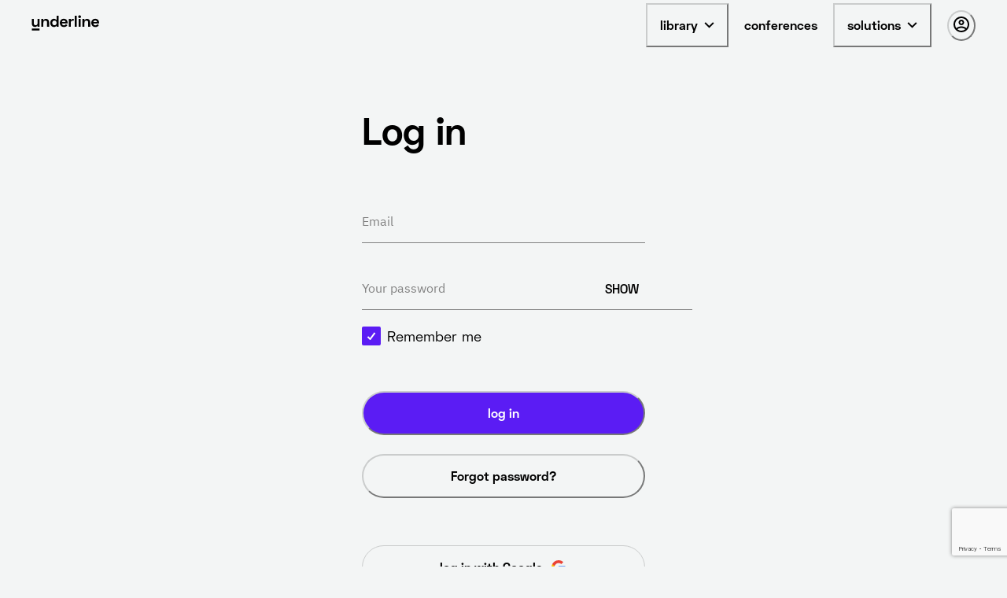

--- FILE ---
content_type: text/html; charset=utf-8
request_url: https://www.google.com/recaptcha/api2/anchor?ar=1&k=6LfMIycsAAAAAJ4hKx2k3-zkys8UaqgXkgRPVY06&co=aHR0cHM6Ly91bmRlcmxpbmUuaW86NDQz&hl=en&v=7gg7H51Q-naNfhmCP3_R47ho&size=invisible&anchor-ms=20000&execute-ms=30000&cb=2adgq0xmy6h8
body_size: 48260
content:
<!DOCTYPE HTML><html dir="ltr" lang="en"><head><meta http-equiv="Content-Type" content="text/html; charset=UTF-8">
<meta http-equiv="X-UA-Compatible" content="IE=edge">
<title>reCAPTCHA</title>
<style type="text/css">
/* cyrillic-ext */
@font-face {
  font-family: 'Roboto';
  font-style: normal;
  font-weight: 400;
  font-stretch: 100%;
  src: url(//fonts.gstatic.com/s/roboto/v48/KFO7CnqEu92Fr1ME7kSn66aGLdTylUAMa3GUBHMdazTgWw.woff2) format('woff2');
  unicode-range: U+0460-052F, U+1C80-1C8A, U+20B4, U+2DE0-2DFF, U+A640-A69F, U+FE2E-FE2F;
}
/* cyrillic */
@font-face {
  font-family: 'Roboto';
  font-style: normal;
  font-weight: 400;
  font-stretch: 100%;
  src: url(//fonts.gstatic.com/s/roboto/v48/KFO7CnqEu92Fr1ME7kSn66aGLdTylUAMa3iUBHMdazTgWw.woff2) format('woff2');
  unicode-range: U+0301, U+0400-045F, U+0490-0491, U+04B0-04B1, U+2116;
}
/* greek-ext */
@font-face {
  font-family: 'Roboto';
  font-style: normal;
  font-weight: 400;
  font-stretch: 100%;
  src: url(//fonts.gstatic.com/s/roboto/v48/KFO7CnqEu92Fr1ME7kSn66aGLdTylUAMa3CUBHMdazTgWw.woff2) format('woff2');
  unicode-range: U+1F00-1FFF;
}
/* greek */
@font-face {
  font-family: 'Roboto';
  font-style: normal;
  font-weight: 400;
  font-stretch: 100%;
  src: url(//fonts.gstatic.com/s/roboto/v48/KFO7CnqEu92Fr1ME7kSn66aGLdTylUAMa3-UBHMdazTgWw.woff2) format('woff2');
  unicode-range: U+0370-0377, U+037A-037F, U+0384-038A, U+038C, U+038E-03A1, U+03A3-03FF;
}
/* math */
@font-face {
  font-family: 'Roboto';
  font-style: normal;
  font-weight: 400;
  font-stretch: 100%;
  src: url(//fonts.gstatic.com/s/roboto/v48/KFO7CnqEu92Fr1ME7kSn66aGLdTylUAMawCUBHMdazTgWw.woff2) format('woff2');
  unicode-range: U+0302-0303, U+0305, U+0307-0308, U+0310, U+0312, U+0315, U+031A, U+0326-0327, U+032C, U+032F-0330, U+0332-0333, U+0338, U+033A, U+0346, U+034D, U+0391-03A1, U+03A3-03A9, U+03B1-03C9, U+03D1, U+03D5-03D6, U+03F0-03F1, U+03F4-03F5, U+2016-2017, U+2034-2038, U+203C, U+2040, U+2043, U+2047, U+2050, U+2057, U+205F, U+2070-2071, U+2074-208E, U+2090-209C, U+20D0-20DC, U+20E1, U+20E5-20EF, U+2100-2112, U+2114-2115, U+2117-2121, U+2123-214F, U+2190, U+2192, U+2194-21AE, U+21B0-21E5, U+21F1-21F2, U+21F4-2211, U+2213-2214, U+2216-22FF, U+2308-230B, U+2310, U+2319, U+231C-2321, U+2336-237A, U+237C, U+2395, U+239B-23B7, U+23D0, U+23DC-23E1, U+2474-2475, U+25AF, U+25B3, U+25B7, U+25BD, U+25C1, U+25CA, U+25CC, U+25FB, U+266D-266F, U+27C0-27FF, U+2900-2AFF, U+2B0E-2B11, U+2B30-2B4C, U+2BFE, U+3030, U+FF5B, U+FF5D, U+1D400-1D7FF, U+1EE00-1EEFF;
}
/* symbols */
@font-face {
  font-family: 'Roboto';
  font-style: normal;
  font-weight: 400;
  font-stretch: 100%;
  src: url(//fonts.gstatic.com/s/roboto/v48/KFO7CnqEu92Fr1ME7kSn66aGLdTylUAMaxKUBHMdazTgWw.woff2) format('woff2');
  unicode-range: U+0001-000C, U+000E-001F, U+007F-009F, U+20DD-20E0, U+20E2-20E4, U+2150-218F, U+2190, U+2192, U+2194-2199, U+21AF, U+21E6-21F0, U+21F3, U+2218-2219, U+2299, U+22C4-22C6, U+2300-243F, U+2440-244A, U+2460-24FF, U+25A0-27BF, U+2800-28FF, U+2921-2922, U+2981, U+29BF, U+29EB, U+2B00-2BFF, U+4DC0-4DFF, U+FFF9-FFFB, U+10140-1018E, U+10190-1019C, U+101A0, U+101D0-101FD, U+102E0-102FB, U+10E60-10E7E, U+1D2C0-1D2D3, U+1D2E0-1D37F, U+1F000-1F0FF, U+1F100-1F1AD, U+1F1E6-1F1FF, U+1F30D-1F30F, U+1F315, U+1F31C, U+1F31E, U+1F320-1F32C, U+1F336, U+1F378, U+1F37D, U+1F382, U+1F393-1F39F, U+1F3A7-1F3A8, U+1F3AC-1F3AF, U+1F3C2, U+1F3C4-1F3C6, U+1F3CA-1F3CE, U+1F3D4-1F3E0, U+1F3ED, U+1F3F1-1F3F3, U+1F3F5-1F3F7, U+1F408, U+1F415, U+1F41F, U+1F426, U+1F43F, U+1F441-1F442, U+1F444, U+1F446-1F449, U+1F44C-1F44E, U+1F453, U+1F46A, U+1F47D, U+1F4A3, U+1F4B0, U+1F4B3, U+1F4B9, U+1F4BB, U+1F4BF, U+1F4C8-1F4CB, U+1F4D6, U+1F4DA, U+1F4DF, U+1F4E3-1F4E6, U+1F4EA-1F4ED, U+1F4F7, U+1F4F9-1F4FB, U+1F4FD-1F4FE, U+1F503, U+1F507-1F50B, U+1F50D, U+1F512-1F513, U+1F53E-1F54A, U+1F54F-1F5FA, U+1F610, U+1F650-1F67F, U+1F687, U+1F68D, U+1F691, U+1F694, U+1F698, U+1F6AD, U+1F6B2, U+1F6B9-1F6BA, U+1F6BC, U+1F6C6-1F6CF, U+1F6D3-1F6D7, U+1F6E0-1F6EA, U+1F6F0-1F6F3, U+1F6F7-1F6FC, U+1F700-1F7FF, U+1F800-1F80B, U+1F810-1F847, U+1F850-1F859, U+1F860-1F887, U+1F890-1F8AD, U+1F8B0-1F8BB, U+1F8C0-1F8C1, U+1F900-1F90B, U+1F93B, U+1F946, U+1F984, U+1F996, U+1F9E9, U+1FA00-1FA6F, U+1FA70-1FA7C, U+1FA80-1FA89, U+1FA8F-1FAC6, U+1FACE-1FADC, U+1FADF-1FAE9, U+1FAF0-1FAF8, U+1FB00-1FBFF;
}
/* vietnamese */
@font-face {
  font-family: 'Roboto';
  font-style: normal;
  font-weight: 400;
  font-stretch: 100%;
  src: url(//fonts.gstatic.com/s/roboto/v48/KFO7CnqEu92Fr1ME7kSn66aGLdTylUAMa3OUBHMdazTgWw.woff2) format('woff2');
  unicode-range: U+0102-0103, U+0110-0111, U+0128-0129, U+0168-0169, U+01A0-01A1, U+01AF-01B0, U+0300-0301, U+0303-0304, U+0308-0309, U+0323, U+0329, U+1EA0-1EF9, U+20AB;
}
/* latin-ext */
@font-face {
  font-family: 'Roboto';
  font-style: normal;
  font-weight: 400;
  font-stretch: 100%;
  src: url(//fonts.gstatic.com/s/roboto/v48/KFO7CnqEu92Fr1ME7kSn66aGLdTylUAMa3KUBHMdazTgWw.woff2) format('woff2');
  unicode-range: U+0100-02BA, U+02BD-02C5, U+02C7-02CC, U+02CE-02D7, U+02DD-02FF, U+0304, U+0308, U+0329, U+1D00-1DBF, U+1E00-1E9F, U+1EF2-1EFF, U+2020, U+20A0-20AB, U+20AD-20C0, U+2113, U+2C60-2C7F, U+A720-A7FF;
}
/* latin */
@font-face {
  font-family: 'Roboto';
  font-style: normal;
  font-weight: 400;
  font-stretch: 100%;
  src: url(//fonts.gstatic.com/s/roboto/v48/KFO7CnqEu92Fr1ME7kSn66aGLdTylUAMa3yUBHMdazQ.woff2) format('woff2');
  unicode-range: U+0000-00FF, U+0131, U+0152-0153, U+02BB-02BC, U+02C6, U+02DA, U+02DC, U+0304, U+0308, U+0329, U+2000-206F, U+20AC, U+2122, U+2191, U+2193, U+2212, U+2215, U+FEFF, U+FFFD;
}
/* cyrillic-ext */
@font-face {
  font-family: 'Roboto';
  font-style: normal;
  font-weight: 500;
  font-stretch: 100%;
  src: url(//fonts.gstatic.com/s/roboto/v48/KFO7CnqEu92Fr1ME7kSn66aGLdTylUAMa3GUBHMdazTgWw.woff2) format('woff2');
  unicode-range: U+0460-052F, U+1C80-1C8A, U+20B4, U+2DE0-2DFF, U+A640-A69F, U+FE2E-FE2F;
}
/* cyrillic */
@font-face {
  font-family: 'Roboto';
  font-style: normal;
  font-weight: 500;
  font-stretch: 100%;
  src: url(//fonts.gstatic.com/s/roboto/v48/KFO7CnqEu92Fr1ME7kSn66aGLdTylUAMa3iUBHMdazTgWw.woff2) format('woff2');
  unicode-range: U+0301, U+0400-045F, U+0490-0491, U+04B0-04B1, U+2116;
}
/* greek-ext */
@font-face {
  font-family: 'Roboto';
  font-style: normal;
  font-weight: 500;
  font-stretch: 100%;
  src: url(//fonts.gstatic.com/s/roboto/v48/KFO7CnqEu92Fr1ME7kSn66aGLdTylUAMa3CUBHMdazTgWw.woff2) format('woff2');
  unicode-range: U+1F00-1FFF;
}
/* greek */
@font-face {
  font-family: 'Roboto';
  font-style: normal;
  font-weight: 500;
  font-stretch: 100%;
  src: url(//fonts.gstatic.com/s/roboto/v48/KFO7CnqEu92Fr1ME7kSn66aGLdTylUAMa3-UBHMdazTgWw.woff2) format('woff2');
  unicode-range: U+0370-0377, U+037A-037F, U+0384-038A, U+038C, U+038E-03A1, U+03A3-03FF;
}
/* math */
@font-face {
  font-family: 'Roboto';
  font-style: normal;
  font-weight: 500;
  font-stretch: 100%;
  src: url(//fonts.gstatic.com/s/roboto/v48/KFO7CnqEu92Fr1ME7kSn66aGLdTylUAMawCUBHMdazTgWw.woff2) format('woff2');
  unicode-range: U+0302-0303, U+0305, U+0307-0308, U+0310, U+0312, U+0315, U+031A, U+0326-0327, U+032C, U+032F-0330, U+0332-0333, U+0338, U+033A, U+0346, U+034D, U+0391-03A1, U+03A3-03A9, U+03B1-03C9, U+03D1, U+03D5-03D6, U+03F0-03F1, U+03F4-03F5, U+2016-2017, U+2034-2038, U+203C, U+2040, U+2043, U+2047, U+2050, U+2057, U+205F, U+2070-2071, U+2074-208E, U+2090-209C, U+20D0-20DC, U+20E1, U+20E5-20EF, U+2100-2112, U+2114-2115, U+2117-2121, U+2123-214F, U+2190, U+2192, U+2194-21AE, U+21B0-21E5, U+21F1-21F2, U+21F4-2211, U+2213-2214, U+2216-22FF, U+2308-230B, U+2310, U+2319, U+231C-2321, U+2336-237A, U+237C, U+2395, U+239B-23B7, U+23D0, U+23DC-23E1, U+2474-2475, U+25AF, U+25B3, U+25B7, U+25BD, U+25C1, U+25CA, U+25CC, U+25FB, U+266D-266F, U+27C0-27FF, U+2900-2AFF, U+2B0E-2B11, U+2B30-2B4C, U+2BFE, U+3030, U+FF5B, U+FF5D, U+1D400-1D7FF, U+1EE00-1EEFF;
}
/* symbols */
@font-face {
  font-family: 'Roboto';
  font-style: normal;
  font-weight: 500;
  font-stretch: 100%;
  src: url(//fonts.gstatic.com/s/roboto/v48/KFO7CnqEu92Fr1ME7kSn66aGLdTylUAMaxKUBHMdazTgWw.woff2) format('woff2');
  unicode-range: U+0001-000C, U+000E-001F, U+007F-009F, U+20DD-20E0, U+20E2-20E4, U+2150-218F, U+2190, U+2192, U+2194-2199, U+21AF, U+21E6-21F0, U+21F3, U+2218-2219, U+2299, U+22C4-22C6, U+2300-243F, U+2440-244A, U+2460-24FF, U+25A0-27BF, U+2800-28FF, U+2921-2922, U+2981, U+29BF, U+29EB, U+2B00-2BFF, U+4DC0-4DFF, U+FFF9-FFFB, U+10140-1018E, U+10190-1019C, U+101A0, U+101D0-101FD, U+102E0-102FB, U+10E60-10E7E, U+1D2C0-1D2D3, U+1D2E0-1D37F, U+1F000-1F0FF, U+1F100-1F1AD, U+1F1E6-1F1FF, U+1F30D-1F30F, U+1F315, U+1F31C, U+1F31E, U+1F320-1F32C, U+1F336, U+1F378, U+1F37D, U+1F382, U+1F393-1F39F, U+1F3A7-1F3A8, U+1F3AC-1F3AF, U+1F3C2, U+1F3C4-1F3C6, U+1F3CA-1F3CE, U+1F3D4-1F3E0, U+1F3ED, U+1F3F1-1F3F3, U+1F3F5-1F3F7, U+1F408, U+1F415, U+1F41F, U+1F426, U+1F43F, U+1F441-1F442, U+1F444, U+1F446-1F449, U+1F44C-1F44E, U+1F453, U+1F46A, U+1F47D, U+1F4A3, U+1F4B0, U+1F4B3, U+1F4B9, U+1F4BB, U+1F4BF, U+1F4C8-1F4CB, U+1F4D6, U+1F4DA, U+1F4DF, U+1F4E3-1F4E6, U+1F4EA-1F4ED, U+1F4F7, U+1F4F9-1F4FB, U+1F4FD-1F4FE, U+1F503, U+1F507-1F50B, U+1F50D, U+1F512-1F513, U+1F53E-1F54A, U+1F54F-1F5FA, U+1F610, U+1F650-1F67F, U+1F687, U+1F68D, U+1F691, U+1F694, U+1F698, U+1F6AD, U+1F6B2, U+1F6B9-1F6BA, U+1F6BC, U+1F6C6-1F6CF, U+1F6D3-1F6D7, U+1F6E0-1F6EA, U+1F6F0-1F6F3, U+1F6F7-1F6FC, U+1F700-1F7FF, U+1F800-1F80B, U+1F810-1F847, U+1F850-1F859, U+1F860-1F887, U+1F890-1F8AD, U+1F8B0-1F8BB, U+1F8C0-1F8C1, U+1F900-1F90B, U+1F93B, U+1F946, U+1F984, U+1F996, U+1F9E9, U+1FA00-1FA6F, U+1FA70-1FA7C, U+1FA80-1FA89, U+1FA8F-1FAC6, U+1FACE-1FADC, U+1FADF-1FAE9, U+1FAF0-1FAF8, U+1FB00-1FBFF;
}
/* vietnamese */
@font-face {
  font-family: 'Roboto';
  font-style: normal;
  font-weight: 500;
  font-stretch: 100%;
  src: url(//fonts.gstatic.com/s/roboto/v48/KFO7CnqEu92Fr1ME7kSn66aGLdTylUAMa3OUBHMdazTgWw.woff2) format('woff2');
  unicode-range: U+0102-0103, U+0110-0111, U+0128-0129, U+0168-0169, U+01A0-01A1, U+01AF-01B0, U+0300-0301, U+0303-0304, U+0308-0309, U+0323, U+0329, U+1EA0-1EF9, U+20AB;
}
/* latin-ext */
@font-face {
  font-family: 'Roboto';
  font-style: normal;
  font-weight: 500;
  font-stretch: 100%;
  src: url(//fonts.gstatic.com/s/roboto/v48/KFO7CnqEu92Fr1ME7kSn66aGLdTylUAMa3KUBHMdazTgWw.woff2) format('woff2');
  unicode-range: U+0100-02BA, U+02BD-02C5, U+02C7-02CC, U+02CE-02D7, U+02DD-02FF, U+0304, U+0308, U+0329, U+1D00-1DBF, U+1E00-1E9F, U+1EF2-1EFF, U+2020, U+20A0-20AB, U+20AD-20C0, U+2113, U+2C60-2C7F, U+A720-A7FF;
}
/* latin */
@font-face {
  font-family: 'Roboto';
  font-style: normal;
  font-weight: 500;
  font-stretch: 100%;
  src: url(//fonts.gstatic.com/s/roboto/v48/KFO7CnqEu92Fr1ME7kSn66aGLdTylUAMa3yUBHMdazQ.woff2) format('woff2');
  unicode-range: U+0000-00FF, U+0131, U+0152-0153, U+02BB-02BC, U+02C6, U+02DA, U+02DC, U+0304, U+0308, U+0329, U+2000-206F, U+20AC, U+2122, U+2191, U+2193, U+2212, U+2215, U+FEFF, U+FFFD;
}
/* cyrillic-ext */
@font-face {
  font-family: 'Roboto';
  font-style: normal;
  font-weight: 900;
  font-stretch: 100%;
  src: url(//fonts.gstatic.com/s/roboto/v48/KFO7CnqEu92Fr1ME7kSn66aGLdTylUAMa3GUBHMdazTgWw.woff2) format('woff2');
  unicode-range: U+0460-052F, U+1C80-1C8A, U+20B4, U+2DE0-2DFF, U+A640-A69F, U+FE2E-FE2F;
}
/* cyrillic */
@font-face {
  font-family: 'Roboto';
  font-style: normal;
  font-weight: 900;
  font-stretch: 100%;
  src: url(//fonts.gstatic.com/s/roboto/v48/KFO7CnqEu92Fr1ME7kSn66aGLdTylUAMa3iUBHMdazTgWw.woff2) format('woff2');
  unicode-range: U+0301, U+0400-045F, U+0490-0491, U+04B0-04B1, U+2116;
}
/* greek-ext */
@font-face {
  font-family: 'Roboto';
  font-style: normal;
  font-weight: 900;
  font-stretch: 100%;
  src: url(//fonts.gstatic.com/s/roboto/v48/KFO7CnqEu92Fr1ME7kSn66aGLdTylUAMa3CUBHMdazTgWw.woff2) format('woff2');
  unicode-range: U+1F00-1FFF;
}
/* greek */
@font-face {
  font-family: 'Roboto';
  font-style: normal;
  font-weight: 900;
  font-stretch: 100%;
  src: url(//fonts.gstatic.com/s/roboto/v48/KFO7CnqEu92Fr1ME7kSn66aGLdTylUAMa3-UBHMdazTgWw.woff2) format('woff2');
  unicode-range: U+0370-0377, U+037A-037F, U+0384-038A, U+038C, U+038E-03A1, U+03A3-03FF;
}
/* math */
@font-face {
  font-family: 'Roboto';
  font-style: normal;
  font-weight: 900;
  font-stretch: 100%;
  src: url(//fonts.gstatic.com/s/roboto/v48/KFO7CnqEu92Fr1ME7kSn66aGLdTylUAMawCUBHMdazTgWw.woff2) format('woff2');
  unicode-range: U+0302-0303, U+0305, U+0307-0308, U+0310, U+0312, U+0315, U+031A, U+0326-0327, U+032C, U+032F-0330, U+0332-0333, U+0338, U+033A, U+0346, U+034D, U+0391-03A1, U+03A3-03A9, U+03B1-03C9, U+03D1, U+03D5-03D6, U+03F0-03F1, U+03F4-03F5, U+2016-2017, U+2034-2038, U+203C, U+2040, U+2043, U+2047, U+2050, U+2057, U+205F, U+2070-2071, U+2074-208E, U+2090-209C, U+20D0-20DC, U+20E1, U+20E5-20EF, U+2100-2112, U+2114-2115, U+2117-2121, U+2123-214F, U+2190, U+2192, U+2194-21AE, U+21B0-21E5, U+21F1-21F2, U+21F4-2211, U+2213-2214, U+2216-22FF, U+2308-230B, U+2310, U+2319, U+231C-2321, U+2336-237A, U+237C, U+2395, U+239B-23B7, U+23D0, U+23DC-23E1, U+2474-2475, U+25AF, U+25B3, U+25B7, U+25BD, U+25C1, U+25CA, U+25CC, U+25FB, U+266D-266F, U+27C0-27FF, U+2900-2AFF, U+2B0E-2B11, U+2B30-2B4C, U+2BFE, U+3030, U+FF5B, U+FF5D, U+1D400-1D7FF, U+1EE00-1EEFF;
}
/* symbols */
@font-face {
  font-family: 'Roboto';
  font-style: normal;
  font-weight: 900;
  font-stretch: 100%;
  src: url(//fonts.gstatic.com/s/roboto/v48/KFO7CnqEu92Fr1ME7kSn66aGLdTylUAMaxKUBHMdazTgWw.woff2) format('woff2');
  unicode-range: U+0001-000C, U+000E-001F, U+007F-009F, U+20DD-20E0, U+20E2-20E4, U+2150-218F, U+2190, U+2192, U+2194-2199, U+21AF, U+21E6-21F0, U+21F3, U+2218-2219, U+2299, U+22C4-22C6, U+2300-243F, U+2440-244A, U+2460-24FF, U+25A0-27BF, U+2800-28FF, U+2921-2922, U+2981, U+29BF, U+29EB, U+2B00-2BFF, U+4DC0-4DFF, U+FFF9-FFFB, U+10140-1018E, U+10190-1019C, U+101A0, U+101D0-101FD, U+102E0-102FB, U+10E60-10E7E, U+1D2C0-1D2D3, U+1D2E0-1D37F, U+1F000-1F0FF, U+1F100-1F1AD, U+1F1E6-1F1FF, U+1F30D-1F30F, U+1F315, U+1F31C, U+1F31E, U+1F320-1F32C, U+1F336, U+1F378, U+1F37D, U+1F382, U+1F393-1F39F, U+1F3A7-1F3A8, U+1F3AC-1F3AF, U+1F3C2, U+1F3C4-1F3C6, U+1F3CA-1F3CE, U+1F3D4-1F3E0, U+1F3ED, U+1F3F1-1F3F3, U+1F3F5-1F3F7, U+1F408, U+1F415, U+1F41F, U+1F426, U+1F43F, U+1F441-1F442, U+1F444, U+1F446-1F449, U+1F44C-1F44E, U+1F453, U+1F46A, U+1F47D, U+1F4A3, U+1F4B0, U+1F4B3, U+1F4B9, U+1F4BB, U+1F4BF, U+1F4C8-1F4CB, U+1F4D6, U+1F4DA, U+1F4DF, U+1F4E3-1F4E6, U+1F4EA-1F4ED, U+1F4F7, U+1F4F9-1F4FB, U+1F4FD-1F4FE, U+1F503, U+1F507-1F50B, U+1F50D, U+1F512-1F513, U+1F53E-1F54A, U+1F54F-1F5FA, U+1F610, U+1F650-1F67F, U+1F687, U+1F68D, U+1F691, U+1F694, U+1F698, U+1F6AD, U+1F6B2, U+1F6B9-1F6BA, U+1F6BC, U+1F6C6-1F6CF, U+1F6D3-1F6D7, U+1F6E0-1F6EA, U+1F6F0-1F6F3, U+1F6F7-1F6FC, U+1F700-1F7FF, U+1F800-1F80B, U+1F810-1F847, U+1F850-1F859, U+1F860-1F887, U+1F890-1F8AD, U+1F8B0-1F8BB, U+1F8C0-1F8C1, U+1F900-1F90B, U+1F93B, U+1F946, U+1F984, U+1F996, U+1F9E9, U+1FA00-1FA6F, U+1FA70-1FA7C, U+1FA80-1FA89, U+1FA8F-1FAC6, U+1FACE-1FADC, U+1FADF-1FAE9, U+1FAF0-1FAF8, U+1FB00-1FBFF;
}
/* vietnamese */
@font-face {
  font-family: 'Roboto';
  font-style: normal;
  font-weight: 900;
  font-stretch: 100%;
  src: url(//fonts.gstatic.com/s/roboto/v48/KFO7CnqEu92Fr1ME7kSn66aGLdTylUAMa3OUBHMdazTgWw.woff2) format('woff2');
  unicode-range: U+0102-0103, U+0110-0111, U+0128-0129, U+0168-0169, U+01A0-01A1, U+01AF-01B0, U+0300-0301, U+0303-0304, U+0308-0309, U+0323, U+0329, U+1EA0-1EF9, U+20AB;
}
/* latin-ext */
@font-face {
  font-family: 'Roboto';
  font-style: normal;
  font-weight: 900;
  font-stretch: 100%;
  src: url(//fonts.gstatic.com/s/roboto/v48/KFO7CnqEu92Fr1ME7kSn66aGLdTylUAMa3KUBHMdazTgWw.woff2) format('woff2');
  unicode-range: U+0100-02BA, U+02BD-02C5, U+02C7-02CC, U+02CE-02D7, U+02DD-02FF, U+0304, U+0308, U+0329, U+1D00-1DBF, U+1E00-1E9F, U+1EF2-1EFF, U+2020, U+20A0-20AB, U+20AD-20C0, U+2113, U+2C60-2C7F, U+A720-A7FF;
}
/* latin */
@font-face {
  font-family: 'Roboto';
  font-style: normal;
  font-weight: 900;
  font-stretch: 100%;
  src: url(//fonts.gstatic.com/s/roboto/v48/KFO7CnqEu92Fr1ME7kSn66aGLdTylUAMa3yUBHMdazQ.woff2) format('woff2');
  unicode-range: U+0000-00FF, U+0131, U+0152-0153, U+02BB-02BC, U+02C6, U+02DA, U+02DC, U+0304, U+0308, U+0329, U+2000-206F, U+20AC, U+2122, U+2191, U+2193, U+2212, U+2215, U+FEFF, U+FFFD;
}

</style>
<link rel="stylesheet" type="text/css" href="https://www.gstatic.com/recaptcha/releases/7gg7H51Q-naNfhmCP3_R47ho/styles__ltr.css">
<script nonce="DAZgU_ej3rCQByEhrODZvQ" type="text/javascript">window['__recaptcha_api'] = 'https://www.google.com/recaptcha/api2/';</script>
<script type="text/javascript" src="https://www.gstatic.com/recaptcha/releases/7gg7H51Q-naNfhmCP3_R47ho/recaptcha__en.js" nonce="DAZgU_ej3rCQByEhrODZvQ">
      
    </script></head>
<body><div id="rc-anchor-alert" class="rc-anchor-alert"></div>
<input type="hidden" id="recaptcha-token" value="[base64]">
<script type="text/javascript" nonce="DAZgU_ej3rCQByEhrODZvQ">
      recaptcha.anchor.Main.init("[\x22ainput\x22,[\x22bgdata\x22,\x22\x22,\[base64]/[base64]/bmV3IFpbdF0obVswXSk6Sz09Mj9uZXcgWlt0XShtWzBdLG1bMV0pOks9PTM/bmV3IFpbdF0obVswXSxtWzFdLG1bMl0pOks9PTQ/[base64]/[base64]/[base64]/[base64]/[base64]/[base64]/[base64]/[base64]/[base64]/[base64]/[base64]/[base64]/[base64]/[base64]\\u003d\\u003d\x22,\[base64]\\u003d\x22,\x22w4/ChhXDuFIXMsO/wqhpVsO/w6HDpMKpwqtUK30DwrPClMOWbih2VjHCrwQfY8O6ccKcKWZpw7rDswvDk8K4fcOSSsKnNcOdSsKMJ8OSwr1JwpxoGgDDgDszKGnDqBHDvgErwo8uAQxHRTU1HxfCvsKfUMOPCsKSw6bDoS/CmCbDrMOKwr3Dl2xEw6zCgcO7w4QLDsKeZsOEwp/CoDzCiCTDhD8yTsK1YFnDjQ5/PMKyw6kSw5JYecK6XyIgw5rClCt1byEdw4PDhsK+NS/[base64]/[base64]/CqxpVFMKJacKKSsKUXMKmw7J0QsKWZVFuwrtSI8KOw6vDmgkMFXFheXwsw5TDsMKKw7wueMOhLg8aVSZgcsK+I0tSGwVdBQB7wpQ+ZsOnw7cgwp7Cn8ONwqxCZT5FBsKew5h1wp3DtcO2TcONecOlw5/CsMKNP1ggwonCp8KCFcKKd8Kqwo3CmMOaw4pSc2swS8OIRRtUL0Qjw63CisKreHBDVnNCC8K9wpx0w5N8w5YBwrY/w6PCv2oqBcOww7QdVMOGwpXDmAIMw6/Dl3jCl8K2d0rCi8OQVTgtw75uw51cw7BaV8KCb8OnK2zClcO5H8KtZTIVacOBwrY5w6ZbL8OsQEApwpXCtWwyCcKJBkvDmkHDoMKdw7nCtWldbMKkJcK9KCrDh8OSPRjCr8ObX03CtcKNSV7DssKcKw7CrBfDlyHCnQvDnVHDhiEhwrfCosO/RcKHw7ojwoRZwpjCvMKBNVFJIRJJwoPDhMKIw5YcwobCtljCgBEWKFrCisKXZADDt8KwPFzDu8K5e0vDkRTDjsOWBRLClxnDpMKwwq1ufMOzBk9pw7VNwovCjcKBw7Z2CyYcw6HDrsK7CcOVwprDscO2w7t3wo4/[base64]/[base64]/DqcORwrTCksOhEhZvwpXDocKMw6nCijx5w4RCLsKOw4Ybf8OMw5cow6VABl4HdnDDrGNRTlZfw6VZwr/DvsKlwozDlg1EwoZOwqROBVAtwq7DlcOVWMOdfcKvcsOqVjUawqxWw6rDnh3DvR/[base64]/DrcOqSl8jUQNXwr3DjUphJCIYwp9nC8OxwoAjbsKAw5s3w5Agc8OlwoLDl2kzwqHDhlDCm8OweG/DiMKpWMOjZcKlwqrDssKmETckw7LDji51M8K0wpwiQgDDpzsuw6pJN0JNw6HCjXAGwozDj8OGD8KswqDCnjLCvXk/[base64]/DgcOEOsOMNMOKC8Kcw5PCpGfDsBrDkcKEVsKBw5F+w4bDmgN/dE/DvEvCj1BSdlJjwp7DnAHCicOMFBPCosKIS8KdDsKCbGrCiMKkwqPDvMKoCw/Cq2LDtE8Lw4LCucKow5vCm8K+wocoQhnCpcOmwrV9McO6w5/DjivDisO+wpjDk2pNS8KSwqVjCcK6wqzDq3hRNEvDvwwQwr3Dn8OTw7QrWWLDkAUlw4nCpX1aPh/DqzpLa8OEwo9dI8OgQit1w5nClMKpw67Dg8OiwqTDuHLDlsOswpfColfDjcORw5zCncO/w41TCh/DqMK0w7HDhsOpAUwKKUbCjMOaw5QrLMOyUcOyw55zVcKbw7xJwp7CnsOZw5/Dt8KcwpnCm3bDjiLCoWPDg8O4cMKqb8OzRMO0wpbDhsOCDlDCgHhDwrAPwrkdwqvCvcKawqR2wr/CpGY7aEo8wr0uwpDCrAbCuXInwrXCuA5fJUDDmExYwqjCvBXDmsOxR2ZhHcOYw6jCrsKzwqE8PsKCw4jCozTCpQDDq146w5t+aEA9w4drwrJbwoAtEcOsZBnDicOTeDbDk3HClD/[base64]/[base64]/[base64]/Dg8KwBAzCoUnCscOFBMKyVVnCu8OqwovDkMOaXVTDnm02wqAdw6PCnF1SwpoUbxLDlsKNIMOkwpzClRAowr4/[base64]/T1pLOcK2X0PCrDUNw4rCssKNC8O0wo/DtBXClE/CvFPDrV3CrsOWw6fCpsK4w4oSwojDsWPDscKiGB55w5AAwq/DmMK3wqXCn8OBw5ZVwp3DmMO8L0zCgDzCt0MhOcOLcMOiP3N+MSjDlXoCw7cVwoLDlFFIwqE8w5B4Ji7DssOrwqfDqMOVa8OMFcOJbU/Diw3CvU3DscOSMmbCtsOFGRcrw4bCpWrCo8O2wpXDpB7CpBoPwpR5W8OCZXc+woMsOhTCs8Kgw694w6sBeiPDlXt/wrYuwp7Ct3LDhMKuwoVILx/CtAvCo8KYU8K7wqVcw48jFcOVw6bCmmjDrTPDv8O2W8KdQWjDs0QjZMOZZAYaw6DDqcOdSizCrsKyw4FHHzTCsMOuwqPDp8Klw656JHrCqS/CvcKtDR9PJMOTAcKaw4nCqcKyAHgjwpsiw7rCh8OWKMKVX8Knwo4vWBnDu1sUbMOcwp5/[base64]/Cuzdew4o3w7jCj8O/w6nChHZZVG7DjX7Dh8K3PMKyOQtBZjofWsKJwqRywpbCjHkqw6lbwp1MLxdow7s2PiDCnGXDuEdIwp9uw5XCgMKLesKVDSkGwpLDq8OPOgJxw7sXw65oJDHCrsOGwoYcTcOZwq/DthZmJMOLworDsxZrwo5sUcOPf3TCl1fCnsOPw5t+w67CosKiwobCrMKxdGzDpMOLwqpHbcKawpDDgVoww4AdGx5/wpl0w53Cn8OsTBFlw441w5fCnsKRIcKzwo9lwpYlXsK3wpoPw4bDhDFGe0VRw4Jkw4LDoMKdw7DDr0Mow7Zuwp/DhhbDhcOfwrBDRMOLLWXCrU0OWH3DhsOtOsOrw6V8XSzCpV8VWsOvwq/Co8Kjw5fCpMKXwr/CjMO7NVbClsOWacO4wo7CqxxnLcOcw4TCu8KHwr3CvVnCo8KyCHlyOMOWSMKJXjgxT8OjIAfCisKmDzkew6oaWm1Fwo/Ci8Omw6PDtsOOaypAwrAlw6kkwp7DszwrwoIuwr/Cp8OPWMK6wo/[base64]/CnsORZSrCs3ILcsKmwqDDrgwTUgPCrsKtw7sacmYtwojDuyPDgnpdJ3dPw4XCiSk8eGBvLSjCp14Zw6DCuVDCvg/[base64]/Cly45HsKIWVDDicOcTHvDii7DhsOpw7kgw6LDjMOrwq1feMKKw7pawpPCunzCoMOYwosIfMOWYxnDtsOERAV4wpFwR2HDqsK5w6nClsO0wooEMMKMbCUnw40OwrIuw7bDgnkJGcKlw4rCvsODw7fCgcKywp/DrlxPwpjDl8KCw7JwVcOmw5ZFwo3CsWLCkcKhw5HCmnEXwqxLwrvCoVPCrcKEwpo8SMOBwr3DoMOldgDClBRGwrTCunZCdMOOwo8hRl3ClsKiWG7DqMOZV8KTNcO+HMKqe0nCoMOhw57CisK0w5jCowtDw7JVw7JOwoNLYsKuwqIKFV/ChMOXRmbCoRELYx0iZhfDv8KUw6bCiMO8wpPCjG3DmDNBBTTCmEpeP8Kyw4bDtsOtwpHDgcOyK8OsazLDgMKhw7I3w5EjIMO4T8OhYcKpwqVJLg1PZ8KieMO1wpPCtkBkCS/DsMOsOjpSBMKfd8OUUzl9PMOZwqwVw4IVGxLCkzYOw7DDpG9bIjFBw6HDksKOwrsxIVDDisO5wpU/[base64]/DpMKzwqnCqTrDiEvCl8K3wptkesOxw4UjIETDuzAvAE/DksOfWsK1YMOpw7TCk2xXeMKzHFnDlsKtWsO1wq5xwrMiwqp4G8OdwoZVR8KZXixpwrxTw7nDnSTDhEM2A1LCuV7DnDZmw4MXwpzCqXYiw73DmcK/[base64]/CmsK+S09Zw7DCs8O0wqNMw6Qxw6hDGhfDsBLDmMKkw7zDqsK1w6kLw5jCuEbCuCBrw7nDisKldGlaw7Imw6LCuGYBVsOBSMOeVMOBaMOGwrnDqFjDjMO3wrjDnQUKc8KPf8OmB0/DiwQ1R8KcS8KbwpXDgX0genHDksKLwoXDrMKCwqEgLz/DvivDnwIKGVE4wrZSFsKuw63DocKgw5/Ch8OiwoTDqcKiccK3wrFJDsKyfw9cDRrCg8KQw79/wo4Wwq1yasOiw5TCjAlCwrx5R30Hw6tUw6ZlXcKcasOBwp7CqcKHwq4Ow7jCpsOzwqfDq8O8TDTDngTDthYORjd8HW/CkMOjRcK1IMKqD8OSMcOIQcOcHcO3w4rDvixyUMKxYD4fw6jCm0TCrsOvw6rDoTTDtSh6w5kZwrDDp0EcwrzDp8Kxw6zDjTzDh2TDkmbCgFAaw7XChXwSNMOxVjPDlcOKJ8KEw63CuBEXWcKqCUPCpFfCnBE+w68zw4nChx7DtQzDmn/ChhBfT8OlKcKaBMOlamPCn8O3wqsew5PDk8OAw4zCnsOewqvDn8OJwpjDscKsw6MLMw1+F1LDvcKyLkQrwoUcw4Vxw4DCtUzDu8O7CFjDslHCpXnDjXZ7dnbDkAhzKzo8wrZ4w4kSTHDDqcOUw6vCrcObPkBaw7ZwAsKiw5sVwpR+UsK/w5nCm00hw4NSwrbDvyljw6B+wrPDszjDsETCqsOgw4fCnsKPFMO4wqjDjC4/wrQ9wqFCwpJOVMKCw7FmMGNEIizDlljCl8Oew4XChAfDoMOPFjLCqcKGw5/[base64]/CkcKwwqPDgsOpe3DDs8KrwoUKwpLCgcKtwp0DV8KvfsOxw73DosO0wqQ+w6YDIcOowqXChMO4X8KDw48MTcK4wrNIGgjDq3bCtMOSdsOrNcOLwojDlUM3WMKiDMKuwolBwoMIw6t8woBSCMOqITDCvndJw7o2JHpyJk/Cq8KMwrgdNsOKw7zDjsKPw4xhYmJrM8Ohw68Yw5hYIyQ5QV/DhcOYG3rDmsOJw5oYOznDjsK3wo/DvGzDlAzDpcKtbFLDhiQ+D07DqsObwofCgMKvYsO5T0FpwpsXw6DCjcObwrfDviMvVnF4XjZow5tvwqYgw45OdMORwo8jwpYFwobClMO3R8KDHB9MWzLDssKuw4oZLMK+wr4WbMKfwpFuP8O0JsOeScO3LMKgwo7DhCXCoMKxYWk0R8Orw4Vawo/Cr0wwa8OXwrxQGwbCmQwLFTY3exvDucK7w7zCiHHCmsK1wpkCw4kgwqAqIcOzwrAlw587w43DnnJ+BcK0w6k4w704wpHCrFNvLzzCrcKvTi0kwo/Ci8KJwqXDiS3DjcOHbkIyP05zwosiwp3DlBLCknFpwp9sUGnCosKccsK3YsKqwqPDscKIwo7ChgXDq2ERw5vCnsKXwqJpVsK0LUDCrsO7X27DsDJew7xHwrwzWB7CumhPwrrClsKwwq0bw5o5w6HChURpFsOPwpl/wqdSwq9jVArCqxvCqStzwqTCpMK8w7XCt1xSwp5tLyTDhw/[base64]/CtAPDlMOOwqlWScOrPMKAfcKYw6Zxwrxzwps2wptMw4QAwqwMKkVGEcK2wqs/w57CjT9tB3E+wrLCvxkMwrZnw7g4w6bCsMOkw6XDjCZlw7JMPcKTHcKlRMKgOMO/QWXCoyR/WjhVwpzCiMOhU8OyDCfClMKsZcOGwrFFwqfCs1/CucOLwqfCrSvDvcKcwpPDqH7Dq3vCqMOFw5/[base64]/[base64]/eMKmw6U7wrIDOSBJbsKYwrwywp7CtVkmZk7DpT9cw6PDg8O3w7M8wrnCpwBvWcKyFcKpb2t1wpcBw7TClsO2A8Oyw5cZw4Y4JMK1w407Hhx+DsOZJ8K+w4/CtsOMCsOoGmfDr3V8Rg4NW0pSwrXCqsOKHsKCJMKqw5fDpyzCi1DCkRxuwphhw7DCuWIDPgh9XsOmXCJgw5TCv3zCv8K3wroOwp3CnMOHw5TCjsKRw70zwonCtlhrw4nCn8K8w5/CvsO1wrjDkDIKwpxew5LDjsOtwrvCilrCtcKaw78ZNgxGRV7DoC8VIiXDtxjCqCtEc8OAwrLDvWLDkmZHP8KHw5VOD8KYKgrCr8OZwqZyMMOGCQ7Cq8OZwrzDjMOPw5HDjw/ChwwXaQltw5rDm8O4UMKzfFJBD8K6w6liw77Ci8OQwqLDgMKiwpjDhMK9VF3CjXpFwrUOw7DDisKFbD3Cgi1qwoQGw5vDt8Oow7fCnEEfwrTCjTMNwrFyBXDCk8Ktw4vCo8O/IhsUekRNwpDCgsOGJH7DgABfw4rClGsGwonDmsOxemrCjBzDqFvCuzvCjcKAHsKJw6sEBsO4ScOfw4xLZsO9wpo/P8O6w615YinDn8KsYcKiw7t+wqdrAMKSwrLDp8OBwrvCg8OLWwNTQV9BwokZVlTCiDl/w4fCvlAocjnDqMKmBwcWPmrCrMOKw5oww4fDgVnDtk3DmT/[base64]/DvcO2wrVdcMOGScKRwo1IRC0+WcOuwocEw7ZwE2YYIDMxX8OHw44UVxMCSUjCjcK7KsOIwqnCiUvDmsOlbgLCnyjCkkpleMOAw4stw47DvMKAw4Zvwr1zwrEaSG4FdzgINnbDrcKLQsK/BXACU8OSwpsTecOswr87YcKvKwJAw5BDVcONwozCqMOTGQt1wrJdw6zCpDPCocOzw7JCHWPCo8KXw6bDsTZTJMKPwo7Dg0PDl8Ofw7cPw6ZoEGDCjsKAw5TDiF7ClsKAW8ODIgZ1wqnCsRocZi8Zwr1dw6jCpcO/[base64]/DncO9w5cpAsKww7kQw6jDlCDCoyoGw47CmMONwqoGwpMYIcOJwrA9F2VlZsKNcRjDmDbCucOEwpxBw5JQwqrDjlDCrAxZVkZCVcOqw6PCusKxwrpLYxhXw40bN1HDjHoHKXgZw5Zbw4IgF8O3JcKKNH/DrsKTQ8OwL8K7SE3DgXRPPQcBwqd3wr8WNR0OGkY6w4vCv8OOK8Oiw6LDosOyKcKGwprClzQBWsKEwpgxwrF+QmjDl2DCq8KYwpjDisKOwqrDoBdww5jDukddwrs/ekNMbsKlW8KlP8OlwqvDu8KtwpnCrcKzGk0Mw58cK8OOwqnCs1UyacOJa8O/dsOQwq/CpcOmw5vDi2UqacKyb8KkW2wPwqfCusOuBsKoecKqPWcGwqrCmgAqOiZhwrHChTDDqcKqw6jDtVDCvcOqAQLCrsKEMMK2wqrCkHBPR8OnB8KEesKyOsOGwqXChU3DocOTXlE3w6ddK8OmPUsxPMOpM8OXw6LDi8KCw6/Cp8K/[base64]/CrMOaZ0tHeMKCwqLDsXAOwrdUY8K1MMORISzCs3JhPm3CkydRw7kbecKDO8KMw7vCqULCqj/DtsKLSsO1wqDCl0rChGvChmbCiTVCJMKywofCrBgHwqNvw4jCh0V0GG0SMBIHwqTDnzzDn8O/flTCu8OmbAh/w7gNwpNpwp9SwpjDgGsnw5fDqh/CvcOhBAHCgAMWw6bChgB8IXjChmZzbsO5MATDhH8vw5/Ds8KbwodZRUbCjVE3OMK4M8Obw5TDnhbCgH/DjMK3SsKewpPCncOLw6VXIy3DjsO0WsKTw6JwEMOjw6gtwrzCuMKOPMKZw6oJw7IiYsOYaRPCssOzwowSw6TCpMKow4TDhsOQEhXDrMKiEyzCoXfCh0nCpsKjw5hoQsOETUBrLBV6G2M0w4HCnRMFw7DDmkPDrMOUwq03w7jCjG42CQnCv0ERU2PDpDQTw7ocHS/ClcOiwq7DpTJKw4Jdw5LDocK2wrvDsHfClsOiwocvw6HClcOvQsOCM1cRwp06F8OlJsOIUCsddsKywrzDtg/DgG0Jw4NTDMOew47DnsOxw6xfZMONw4/Cn3LCiGsYdzUewqVbKmfCiMKJw6dIPhgcfkchw45Qw6o8S8KkEBNcwr4kw4czQCbDiMKjwppzw7DChE8wbsOTY2FLXsO/wpHDjsO/LcKlK8OWbcKZwq46PXcJwoxlZUXCggPCscKVw6I5w5kWw70gPX7Cj8KkeyoCwpfDvMKyw5kmwpvDtsOrw5EDXVA+wpwyw4XCrcKVWMOkwoNIMsKVw4pKB8OGw6ltCirDhxjCpSfDhcOPa8O1wqPCjBRSwpQMw5c7w4hnw7Vpw7JdwpY/wprCkBjCjRjCmyjCgVhrwqN/QsKQwoNNLDRtFy0kw68+wqsTwoHCsE9mTsOqdMOwd8OAw6TDkT5mS8OCw6HClsOhw4HClcK/w7vDgVNmwqshLADCr8KVw49vVsK7cVA2woojScKlwqHCqnZKwpXCp3fCg8OCw6cqSzvDoMKUw7oJRDPCicOoFMONE8OKw79OwrRgDznCgsK4IMOdYsOjC27Dt1gpw5bCqMOSDk7CtzjCqSlZw4bChSwfesOZGMOIwp7Cukk2wp/Dr2/DrmrCiXnDrnLCnQDDgcKrwrsgdcK1RFvDmDjDpsOhdcKCVlvCoELCmk3CrCbChMOkejpNwpBzw4nDj8Kfw6vDpVPCr8OUw6vCrcOCIzHCni/Dr8OeM8K5csOXR8Kof8KGwrLDtsORwoxCfELClDbCr8OFbMOdwo3ClsOpMXQJXsOkw6lmclkEwoxAXhHCm8O9NMKQwoYfZsKgw74gw6rDk8KWw7jDisOdwqbDqMK7c0HCqQMpwrTDkDXCmGLCnsKWHMOVw7ZcC8KEw697WsOvw4ttfFASw7xXwq/Cg8KMwq/[base64]/Dj8OGw51iwrNmwp41w6ocw7x3wpnDmMORQ8OdR8OEcWonwqPDjsKzw5fCvMODwphUw5/Cu8OXdD0OHsKAOsOZP20bwoDDtsOKM8OPWiwRw4PCiUrCkUtWAcKATGZgwr7CmsKbw43CnF1xwrpaw7vDulnDmirCp8Kdw53CoyFRFsK3wofClQ/[base64]/wpBUc8K7w7XDl8OMwqnCrlh9wrk2w4MAw7AoZCXDnnsQPcKnwp7DoDTDmj1FIEnCr8OXPsOawoHDrUnCrlFmwpMJw6XCvm7Dsx/Cs8KCE8OYwrpsJEjCscOqFcKHNsKGQMOFVcO1CsKfw57CqFlVw4pSYng+wrVfwro+a0ICKsKXKMOOw7jDmMKzPUvCszIVZT/DikjCiVXCpcKcbcKZTWXDggFZSsKcwpTDhcODw7M3TnhSwpQSYh3CiXA1wpZXw6x2wovCjHrDoMO/[base64]/[base64]/DtQ/[base64]/w459F8Kjwp8LcUI9w6kHwoUlw53CqSHDqcOdHG48w483w7MZwqA9w4RCHsKIb8K4R8O1w5Amw4gbwr/[base64]/bwsYw6cfa8Ktw6nDojvDlnnCh1gADcOrOcOLw4HDssKuHDLDh8KOelHDgsOWXsOnMzkXF8KLwpbDisKZwqHCuTrDl8OqEcKtw6jDicOqasKgOcKAw5N8K3Uww67Ckn7CtcOlThXCjnbCjD01w5TDs25XLMKmw4/CiF3CoE1Hw6s/w7DCkA/Cng/DqAbDr8KRDsOew49PQ8KkOFDDocOww67Dmk0iJMOmwoXDo07CsHJlOcKeMS7Dg8KUUCXCrC3CmcKlEMO5wqJ8HyDCvTHCpDVew5DDuXPDrcOKwrYkEDZ1ZAJ7KRsGLcOqw40XZGjDisOSw5bDicOLw4/[base64]/DrljCiQIARSRaU8Kdw5zCqFJpw7stA0cywoZqY0fCggTCpcORZnFAbcOoIcKfwoJ4woLCt8KtPkw3w4bCpHB3woMPDMOabx4ccRI4ccKuw53DgcK9wq7DicO/w41Qw4dFDjzCp8KuQXLDjCh/woA4QMKHwpXDjMKOw5TDs8Kvw5Ygwp4pw4/[base64]/WcOnwr1Aw68xGS/DvWcAVcOywqMHwp7DsjPDvQzDtQHDpsOWwonCssOxZwpoasONw6vCssOEw5HCosOxE2PCnkzDpsOxdsKFw75+wrzChsOwwoFBw7YJSSgVw5nCmMOINcOkw6hqwqjDr1fCpxTCosOmw4HDqcOafcOBwow0worDrcOcwpVvwoXDoDPDog/Dj2sXwqrCmUfCsj1cWcKjW8Kmw5ldw4/Dk8OwZcKUM3JcWcOgw6LDisOBw5HDksKew5fCtsOnO8KITR7Cj0/[base64]/[base64]/CgcOneBnDhwTChCPCilsAw6DDvkfDowTDh2zClcKXw5HCiXYUd8OFwr/DoiMUwqbDijnCnyDCscKUSMKaJV/Ci8OJw6fDhDnDsAEDwplBwp7Dg8KNCcKdfsOJbsOpwpp1w51Pwp0TwoYsw7rDuHXDi8KLwoHCtcK6w5rDhcKtw6NUHHbDrkMrwq1dM8O/w68/ecOaPyRWwqBIwoRew7vCnnDDuBLCmQPDlHJHeFtraMK/X0jDgMK4wrxZc8OdCsONwofCoXTDn8KFZ8OPw7hOwoAgI1QYw6EWw7Y1FcOwOcOgXhE4wqLDgsO4w5PCjMOrFMKrwqbDrsOmG8KuDnzCoxnDgjLCs0rDicOtwr/DjsOsw4nCnX0aMzEtSMK8w6LCsSZUwpdWOwjDtAvDlMO8wq7CrirDlV7CvMKlw5PDgMKdw7/DhiA4f8ObUcKQMxHDl0HDhE/DjcOKYB7Ctx1rwrlWw4LCiMOvDE98wqA7w6fCun7Dg3PDmE7DvsO5d1DCtXMeOVhtw4Rjw5rCpcOHXhZSwoRpNFAsdA4JExjCu8KGw6/DhlfDpW1qLjdlw6/DtU3DkzvCgcKfKULDt8KPTV/CosKWGBkFExwyCjBAPk7Cux10wqlNwoEbEMO+dcOBwozDrThOLsKeajTCq8KCwqfDh8Oyw4jDvcOrw4jDqSLDoMKnOsK/wqxMwoHCr0PDkRvDi30Yw5VhScO+HlrDr8K2wrZlf8O4AWTDr1IAwr3DhsOodcKDwro3CsOEwrJwfsOgw4thLsKbB8K6ZjZ0w5HDkijDoMKTNcKHwr/CisOCwqpTwprCq27CicOOw7DCuFfCpcKKwqUtwpvDkDZqwr9nDCrCoMKewq/ChHAZd8K8HcKZMD53B2DDksKGw67Co8Otwq9Jwq3DmcOXChYrwrjCuUjCqcKswpMeN8KOwojDnMKFBkDDh8KHRX7CoxEpwqvDiAYZwoVgwqwtw44Mw5TDmcOjNcKYw4V1XjoSXsOMw4Jsw4syczVfMAfDlRbChkR1wofDoyBnM1sUw4hLw6zCr8K5LcKIw6/[base64]/SD3Cgm3Cu2LDt8K6JlYvw7ogwqknw5/[base64]/CrwVgA8K6woZuBC8BwrzDtjLDq8K+acONwqrDoV/DnMOIw5XCtGwcw5rCgmvDi8O4w7JBesKTK8Ojw5fCsmFSMcKuw4sAI8OXw69PwoVcB0lLwq7Ck8KvwoA3SMKJw4vCpzFba8K8w6wwBcKswqQRJMO+woLCkk3CucOJUsO7AnPDkm85w5zCo1/Dskoww5V6UCtSLGdgw6JRPTpQw63CngtoBMKFSsKDJFxibR/[base64]/[base64]/DjcO2w5vDscKpZcOhJcOPw6Bywr01D3RrOsOfH8O1wr4/X1ZIHlcJZMKGKVVbTCrDs8OSwpoqwrZYVg/[base64]/[base64]/e8Olwr/[base64]/Ds8KKwpAmw68KQ8KnfcONwrrCj8OeYh1kQQzCtwTCvhXDk8KiQMK5wpDCqcKAGS4YET/CtAcULwJwGsKyw74awo07ZUMfJsOMwq8ke8O3woprYsOnw5orw5nCpTzDuiJ4F8K+wqLCl8Kkwp7Co8Oowr3DicK4wprDnMKDw7ZswpVlKMOlRMKsw6J/wqbCrDNfBU83E8KnPAZ0PsKVbD3Ctj5zXA8kwpzCp8O/w5jCnsO/dcOQUMKpV15qw6pWwrHCq1IRJcKqd0PDmlLCucKuNUDCoMKWCMO7YhkDEMOsJcO5FFPDtA9PwpYdwo0HRcOOw4XCscKMwoHCgcOlw40fw7FCw6PCn0bCucOcwpjCkRHCs8KxwrUiQsKDLx3Ct8OfNsOgZcKlwpDCnQ3Dt8OgQMOOCloNw5XDtcKUw7Y/BcKMw7vDvxTDsMKqEcKFw5Zcw5LCr8O0wo7CsAM8w64Lw7jDt8K5OsKFw5rCi8KkQMKbFFxgw4BhwrRbwpnDtBnCrMOUBRg6w4jDjcKJeSEfw47CpcOpw7R6wp/Dn8O6w7TDgHtOdkvCmCdewrDDmMOeJy3CqcO+ccKoWMOSwq7DmSlFwp3Cs2x1PmvDgsOCd01PSQtZwq91w4BvTsKqXsK7bx8ZRjnDlMKXUC8BwrcMw7VOGsOqan0pw4rDtD5swr3DpUp5wqnCjsKRdlBECjJBB0c4w5/Ds8Kkwr4bwpfCiGbCmsKAZMKXLlvDoMKBYsKjwpvChxnCisO5Q8KwbFfCnSfDjMOcOy3Chg/DucKIbcKfAnkMSHVnJlPCjsKtw5kAwq1nGCF2w7nCp8K6w7jDqMK8w7PDnTRnDcOMJAvDuCVCw43CucO8TsOlwpvDpQ/[base64]/[base64]/w6dhD8OVG3sLwpDDr8KfDwAUQMOhOsKPwqbDtz7CrCBwKFtfwo7CmG3DkWLDh3xRIwNDwq/CohLDpMOWw7Jyw40mbiR8w44nSTxpM8OPw4s6w4oEw51YwofDoMKlw5nDqxvDnRLDssKUNl5xQkzCm8ORwqHDqk3DvCoNJCnDkMKpesO8w7NqW8KOw7PDjsK5BMKtWMO7wp4mw55ow6ZEwrHCmWzClBA6ZcKSw4FWw54KDHpvwpkuwoXCucK5w6HDv0p/bsKow4XCqmNnwpPDvsOrc8O6Qj/CiR/DiWHCisKqSwXDkMO1dsKbw6hDVgZpRFLDg8OdX23DnEk/eRVZJlHCt2jDvcKhBMOMJsKKCU/DkzDCghvDv1BnwogdRMOEaMOXwq3CtmcuUHrCi8KyLA9bw7ktw7gAw4ZjHAp3w68hLV/DoQvCi2JFwrjCgMKPwoVew4LDosOgbHMNV8OPcsOPwolUY8Oaw4JwWncZw7zCpSlnG8OQeMOkC8OVwq5RZsKywoDCtHhWGgUWW8O0BcKxw5ksNkXDkHknD8OFwpXDlHvDtwx4wpnDu17CkMOdw4bDngkVfH5KCsO0woo/McKEwoHDm8KkwrnDkD0Ew7BbdFZgF8KQw47CqSFuZsKYw6XDlwNYQD3CiR4YGcOgA8KbFATDhMOHfsK1wq8YwpvDtgXDsQJ/[base64]/wpF3wpcAw6oUPMKPWcOIasKyXVc1PCHCsmUBe8O2HxkuwoXCryppwqvDuUPCtHXDqcKVwrjCpcKUIcOJVsKSBX/DsG7CmcK9w7PDs8KaFxjDp8OYUMKjw4LDhGHDrMOqTMKYTRdJUVkeEcKGw7bCkWnCmcKFFMKlw6rDnSrDs8KFwrsDwrURw6I/[base64]/LcO4wr/Du1pwwrbDtj4ow6nDvHTCviMYc8ObwpcOw6Bfw4fCp8OZw5TCoVhdXifDisOKe18IUMKaw7F/MzDCjsKQwpjCqEZ7w5UXPmVZwoddw7TCjcKqw6wwwprCh8K0woJnwqhhwrBvFxzDoSo5YxRlw6F8Qn1KX8KFwqXDnFNEUFZkwrXCncOYdCRzPgUPw6/Dv8Oew6PCg8Onw7MqwqPDgMKawoxGZcObw6zDnsKbw7DDkgp8w4fCksKLb8O+JcKZw5nDu8OXfsOqcGxZRwnDjR0vw6svwrvDgk/CugzCt8ONw4PDmwfDrsOOZD3DqUVkwo58acOqHAfDoFzCjygVM8OKVyPCiDI0w67ClAYXw73Cog7DuXc2woFeaxknwp8Rwp9QRzLDjGVnP8Ozw4oTw7XDg8KIHcOgScKIw5zDssOoV2pyw6LDi8O3w75Pw4/[base64]/DmcOXWsO0YMOvSRHCoMKlQsOkw5Elw7NwIUUffcOpwr7Chk3CqT/DnUDCj8Odwo9Vw7FSwqbCiyFXIHIOw5oReTDDqS8CSUPCoT/[base64]/wrctw6N1wpDDo3EHw7V+wpkVIykawq/CrExhRMOgw7Rbw4QQw5tMacOewonDrMKvw4Q6csOKMkHDpgnDqMO5wqzCsVTCumfClMKKw7bClTfDqj3DqBvDt8KjwqTDi8OCKsKrw4MhBcOMS8KSP8OYHMK+w4A2w6Q/w6rDpMK5wpt9N8KYw7vDshldesOPw5d3wpIPw7N/w60/EcKKVcO+D8O3chkgNkZ3YC7CrQLChsKIVcKfwoNpRRAXGcOFwozDmjzDuGJvD8O7w6vCgcO6woXDgMKre8K/w5XCqXzDp8O9wrDDvDUUe8OHw5d3wqYkw75Hwp0/w6kowqlIWANBMsKmf8Kww5dTTMO2wq/Dl8Kgw4vDscOgG8KrJQXDr8KDUzUCCsO5fiPDnMKbf8OzMDtkBMOmMX8WwrLDiWQDdsOnwqM0w5bCocKnwp7CncKIw5rCiDvCj3/CrcKXOnUAXRB/wprCj1fCiFjDsgLDs8Kow7Yjw5kHw7RcAVxuWQ3CvlUqwqk/wpxTw4bDqyzDnTbCrMKxHE9bw5/DusOFw6/CgwTCu8KjbcOLw51kwrIBXxRXfcK4w4/[base64]/CscOCLsOgwo4uw5x8wrfDvzwWN1fCn07CnMKxw4DCrVjDtzAYQh4CEsKEw7Jqw5jDu8OqwobDv3vDvg8BwpsDYcKnwrvDhMO3w6HCjh84wr4dLMOAwq3CicK6K34uw4cne8OHUMKAw58CTi/DnmAzw7vCnMKIZSoAc2nClcK4IMO5wrLDuMKCE8KOw4EWFcOrXzfDsAXDg8KbUsOuw7zCjMKZwopzTD0ow61TfRXDj8O2w61jcgLDiizCn8Kfwqx0Xgslw4nChgEkwqEhJC7DscKRw4XCnU15w616w4DCmx3DtkdOw5zDgBfDpcKBw78EZMKbwo/Do1TCt0/DiMKqwr4FXEknwo4ww7IXLsOHWcOXwqPCszXCjmDCvsKkZjtIV8KQwqvDoMOawqLDosKhCBk2YQ7DpgfDtcKVaFELJMKEJMO1w7bDhMKNO8KCw5ZUPcKWwqcYHsOVw4TClCJ8woDCrcK+ScO+wqIqwqhJworCucOPGMOJw5BTw5LDqsKJU1/DkVNEw5TCiMO/eQvCnSTChMKEQsKqAFLDmsKUQ8OGABAywpg+V8KNaXcnwqUvdTQgwroYwrhmWMKVI8Onw6FBXnbDk0fCmTs3wqHDj8KAw5NNL8Ksw6vCt1/[base64]/wpMkLcO9AcKBwpnCsQ8Zw7xCJBPCm8KxwqnDg2nDjcOBwp57w5VILUvCgkwLU1XDjWvDvsK9WMOaacKVw4HCvMOawrkrEMOKwqQPZxXDoMK1ZTvCojgdCEDDjMOuw6zDqsOTwoliwrXCmMK8w5RTw45Cw7cew7HCsRRLw6Y5wpYOw6pAYsKyacOTc8K/w5MfJMKmwqBiaMO7w6Mxwp5IwoM/w7XCkMOYccOIw5HCkDIwwpNuw7k7dxB0w4zDncK3w7rDnBfCg8KzG8K/w5syB8O1wqA9e0DCjsKDwqjCrBnCvMKyCMKfw7bDj2zCgcO3woAWwoDDjR1+X08pL8OGwqc1wpLCq8O6WMOuwoTDpcKfwpfCtMOtCSs7esKwL8K7Nyg/BE3CgnNVwpE1ClfDkcKEEMOsScKvw6QGwpjCkBVzw7jDkMKTSMOkDgDDmsKrwp0icU/CsMKjXjxxwqxVRcOjw6Zgw4bCv13DlDnCpgbDqMOQEMK7w6HDoDzDmMKiwrLDqXAmMcOHIMO+w5zDoXrCqsKATcKWwobChsKFP3Nnwr7CsiPDrEXDuERJfcOFeFNRPMK3w7/Cj8KhZQLCgDvDiDbChcKFw7hSwrl4fMKYw5rCqsOJw5cLwq1xO8OnA2pAwoUUWkfDq8OWf8O4w4XCoD1VMijClzvCs8OMwoPCjsOrwrzCqyEsw4bDp3zCpcOSwqw6w7fCpyFKdMKPT8K5w6PCjcK8HCvDqjRnwpHCtsKXwrIfw6HCkW/Dj8KYAnU5MVUbTzYyesKdw5fCtn1faMOnwpQ7AMKGMBHChMOuwrvCrcOOwp9XGkcEAUI9VwpIcMOiwpgGNwXCr8KAG8Kpw4FITQ/DpzXCvnXCoMKCwonDskh5A3g9w7t2AzrDuVR7wpsGPsKuw7XDsRTCvsOhw4V6wrzCkMKHb8OxZ3HCusKnw5vDjcK1D8KNw6HCjMO+w5U3wqFlwpcwwp/DisOOwohCw5TDhMK/w7TDiT96K8K3c8OAfDLDlS0EwpbCqyURwrXDiyVTw4Q9w6LCnVvDvGZYVMKnwqRqacKrJsOuQ8KNw7IXwofCklDCqsKaCXRsTAnDk13DtgViwrklQsOyK2VnR8KuwrTCmV5Rw71NwqXClVxFw6rDlVMPcBfDgcKLwqAZAMO9wpvCncKdwoV/egjDozo3QEEhAsKhDVdFAFHCpMOmFRh6Uw9Pw7nCpcKswp7CpsO0J2UWC8OTwokkwr9Dw6LDqMKsPzbDjR5yRsOcXTDCrcKJIRrDuMOlI8Kxwr8IwqXDhzfDhFLDhAfCtn7DgE/DgsKvIUMfw411w6gjDMKCN8KxNzgKORzCmQ/DshbDinDDuU3Dl8K3wrN6wpXChsKxP3zDpz7ClcKxLwjCi0PDkMKVw5kdGsK5Nkk1w7/Ck2bCkzzDocKtRcORwrrDoTM2emLChgHDrlTCqC43VDLCu8Oowrk3w6TDvMK7YTvCoyJSGjvDi8KYwozDtBHCocOTEhjDrcOtA2USwpVNw5HDj8KZbkLCn8OyNBAIXMKkJFLDmTbDqsKuM3DCrTkwJcOMwrvCrMOgLMKQw7zCtAdUwpBuwrRZNiTChsO/c8KrwqlwH0lqbTplJsKbOyVBSRHDlBFsMQpSwpvCtRfCrMKQwozDncOSw7A6IzLCu8KXw5cSSB/CjMOHQDVFwosYVk9pEsOtw7PDm8KIw6dOw5sxYQ3Ch0J0OcKHw7FwZsKww5wwwoBxKsKywo0qHytrw7VIRMKIw6ZCwo/Ci8KoJ17ClMKxWAcPw6F4w40bXmnCkMONMUHDmQITMBwQdio0w5BrSBjCsh3DqsKNMXVyLMOuYcK8wr9ABzvDhn/Dt3Qbw5tyRVbDtMKIwpzDjj3CiMO2VcO5wrAQTzQILEzDqGB5w6bDqsKJAx/Co8O4biggYMOYw53DtMO/w6rCminDssOIMVLDm8K6wp0Uw7zCsBPCjcKdD8OBw75lPVEyw5bCqzxXMBnDrDwTdDIowr4vw6HDl8O4w5EqCWA7L2x5wojDuW/Ds29vFsOMFXHDiMKqTFHCuETDnsKmEwQkXsKGw4PCnGkxw7PCnsOUd8OPw6DCrsOjw75lw7PDr8KiHhfCvVlXwrzDg8ODw6s6WBnDocO2UsK1w5VGNsO8w6TCs8OKw67CpcOhLsOHwobDrsKaaAo/YFV7OW4Jw7AgRwQ2Xn43CMOgPcOfQk3DisOPKjQVw5TDpTLCosKCCsOFD8OHwqPCmmsyEz1Lw4t5IcKBw4hfIsO6w5vDt2DCvjEGw5jDnmgbw5t3KHNswozCgMO6E3/[base64]/[base64]/Ct8OWw4V/[base64]/DuW5hwobCr8KtYcKBVMKBw7vDrTnDnUwEw43CvsK9JjzCv18sBQvDjh4NEWAXQHjCqUVSwp0IwrYJaTt/wq1vO8KTecKOccOHwpDCqsKzwo/CgnvCvBpxw7Jdw5BHKmPCvHzCugkJLcOzw7kOAWfCnsO1SsK8NMKlR8KvGsOTw4TDg2LCgWvDvD98FsO3fsO5CcKnw5MwCEBFw7NeYR8WQcOkbGoSN8KRQ0Abw7bCnBIBPBRCL8KiwpQdV1nCjcOlF8OqwpPDnQ4UR8Oxw5Ija8OcZRAQwrERXBrDqcKLYcOkwp/CkQnCvyp6w78tf8K2woHCtG5dbsOiwoloK8O3wpNaw4nCm8KBETzCrsKgQGLDmiwUw7UsQMKdbsOwFcKwwqw/w7jCqAB3wpovw5siw5Q0wqVQBcOhIk9bw7x6wqJ0Ui7CtsKxwqvCshEEwrloUMOkworDocKTfG56w5TCuxnCvTLDlMOwbiRMw6rCpm5FwrnCiQ1tUm/CqcObwp0MwqTCg8OJwrl9wo4AIsOQw6vCi1DCtMODwqTCh8ONwqMYwpAIG2LDlxM7w5N4w5dFWg7DnTFsMMObbUkGSS3ChsK7wpHCnSLCv8Odw5sHEsKUCsO/wo4bw5bCmcKCTsKiwrgaw6cLwotBTFrCvTpmwqxTw5opwr/CqcO/N8OIw4bDkREiw6pnWcO/QFPCthJOw74sJkVPw47CqltaAMKncsO2csKpFMKDMEPCplXDtMOOBcKvNwvCqUHDusK5DsKiw75URcKJSMKSw5/CmsOIwpEJRcO3wqfDv33DhsOmwqTDn8O7OUoUNALDkGzCvwsVK8KgQA/DtsKBw5sRKCUmwp7CgMKAZSjCi0FTw63CnCNFdcKqK8OIw5dpwpdXTQ4Twq7CpW/CqsK6A0woYxUmCmLCtsOBd2PDgS/CoWYlWMOew5vCg8K0JAJjwpRVwoTDtgY/[base64]/DsXo/wodewpHDhcOewqhlwpXCosOfQ8KVYcO8JMKFaS7Duntew5XDg1tLCiLCgcOzBVJBEcKcNcKkw5cyW23DmcOxLsO7UGrDl0fCtsOOw5fCon4iwqIcw48Dw53DiDLDt8KHQg1+wo8rwqzDjcOEwq/Cj8Ojw697wq/[base64]\\u003d\x22],null,[\x22conf\x22,null,\x226LfMIycsAAAAAJ4hKx2k3-zkys8UaqgXkgRPVY06\x22,0,null,null,null,1,[21,125,63,73,95,87,41,43,42,83,102,105,109,121],[-1442069,731],0,null,null,null,null,0,null,0,null,700,1,null,0,\[base64]/tzcYADoGZWF6dTZkEg4Iiv2INxgAOgVNZklJNBoZCAMSFR0U8JfjNw7/vqUGGcSdCRmc4owCGQ\\u003d\\u003d\x22,0,0,null,null,1,null,0,0],\x22https://underline.io:443\x22,null,[3,1,1],null,null,null,1,3600,[\x22https://www.google.com/intl/en/policies/privacy/\x22,\x22https://www.google.com/intl/en/policies/terms/\x22],\x22J8D/4rXCKOn5+PJiEnLnXqw0p7uuvtNKdKj5IS842mA\\u003d\x22,1,0,null,1,1767659742262,0,0,[158,71,170,175],null,[206,166,43],\x22RC-QvY8FWY30C4aEA\x22,null,null,null,null,null,\x220dAFcWeA7fbXSSkHSuzeEQmcviUySARPpU-LEbxht24hOhwuvgik_LIbY247rsL6EsUs-NUz18WloBMkzTfPUheXQQuYBp_WPkBQ\x22,1767742542189]");
    </script></body></html>

--- FILE ---
content_type: application/javascript; charset=UTF-8
request_url: https://underline.io/_next/static/chunks/6713-87cbeb61724acf4a.js
body_size: 2013
content:
"use strict";(self.webpackChunk_N_E=self.webpackChunk_N_E||[]).push([[6713],{16713:function(e,t,n){n.d(t,{O:function(){return C}});var a=n(28912),o=n(26245),r=n(52366),d=n(35155),i=n(81103),u=n(25432),l={border:"0",clip:"rect(0, 0, 0, 0)",height:"1px",width:"1px",margin:"-1px",padding:"0",overflow:"hidden",whiteSpace:"nowrap",position:"absolute"},c=()=>"undefined"!=typeof document,s=!1,v=null,f=!1,p=!1,b=new Set;function y(e,t){b.forEach(n=>n(e,t))}var k="undefined"!=typeof window&&null!=window.navigator&&/^Mac/.test(window.navigator.platform);function m(e){f=!0,e.metaKey||!k&&e.altKey||e.ctrlKey||"Control"===e.key||"Shift"===e.key||"Meta"===e.key||(v="keyboard",y("keyboard",e))}function h(e){if(v="pointer","mousedown"===e.type||"pointerdown"===e.type){f=!0;let t=e.composedPath?e.composedPath()[0]:e.target,n=!1;try{n=t.matches(":focus-visible")}catch{}n||y("pointer",e)}}function w(e){(0===e.mozInputSource&&e.isTrusted||0===e.detail&&!e.pointerType)&&(f=!0,v="virtual")}function B(e){e.target!==window&&e.target!==document&&(f||p||(v="virtual",y("virtual",e)),f=!1,p=!1)}function P(){f=!1,p=!0}function E(){return"pointer"!==v}var L=n(67294);function C(e={}){let t=(0,a.K)(e),{isDisabled:n,isReadOnly:v,isRequired:p,isInvalid:y,id:k,onBlur:C,onFocus:M,"aria-describedby":S}=t,{defaultChecked:D,isChecked:K,isFocusable:q,onChange:x,isIndeterminate:F,name:O,value:T,tabIndex:U,"aria-label":_,"aria-labelledby":G,"aria-invalid":N,...R}=e,W=function(e,t=[]){let n=Object.assign({},e);for(let e of t)e in n&&delete n[e];return n}(R,["isDisabled","isReadOnly","isRequired","isInvalid","id","onBlur","onFocus","aria-describedby"]),A=(0,d.W)(x),H=(0,d.W)(C),I=(0,d.W)(M),[j,z]=(0,L.useState)(!1),[J,Q]=(0,L.useState)(!1),[V,X]=(0,L.useState)(!1),[Y,Z]=(0,L.useState)(!1);(0,L.useEffect)(()=>(function(e){!function(){if(!c()||s)return;let{focus:e}=HTMLElement.prototype;HTMLElement.prototype.focus=function(...t){f=!0,e.apply(this,t)},document.addEventListener("keydown",m,!0),document.addEventListener("keyup",m,!0),document.addEventListener("click",w,!0),window.addEventListener("focus",B,!0),window.addEventListener("blur",P,!1),"undefined"!=typeof PointerEvent?(document.addEventListener("pointerdown",h,!0),document.addEventListener("pointermove",h,!0),document.addEventListener("pointerup",h,!0)):(document.addEventListener("mousedown",h,!0),document.addEventListener("mousemove",h,!0),document.addEventListener("mouseup",h,!0)),s=!0}(),e(E());let t=()=>e(E());return b.add(t),()=>{b.delete(t)}})(z),[]);let $=(0,L.useRef)(null),[ee,et]=(0,L.useState)(!0),[en,ea]=(0,L.useState)(!!D),eo=void 0!==K,er=eo?K:en,ed=(0,L.useCallback)(e=>{if(v||n){e.preventDefault();return}eo||(er?ea(e.target.checked):ea(!!F||e.target.checked)),null==A||A(e)},[v,n,er,eo,F,A]);(0,o.G)(()=>{$.current&&($.current.indeterminate=!!F)},[F]),(0,r.r)(()=>{n&&Q(!1)},[n,Q]),(0,o.G)(()=>{let e=$.current;if(!(null==e?void 0:e.form))return;let t=()=>{ea(!!D)};return e.form.addEventListener("reset",t),()=>{var n;return null==(n=e.form)?void 0:n.removeEventListener("reset",t)}},[]);let ei=n&&!q,eu=(0,L.useCallback)(e=>{" "===e.key&&Z(!0)},[Z]),el=(0,L.useCallback)(e=>{" "===e.key&&Z(!1)},[Z]);(0,o.G)(()=>{if(!$.current)return;let e=$.current.checked!==er;e&&ea($.current.checked)},[$.current]);let ec=(0,L.useCallback)((e={},t=null)=>({...e,ref:t,"data-active":(0,u.PB)(Y),"data-hover":(0,u.PB)(V),"data-checked":(0,u.PB)(er),"data-focus":(0,u.PB)(J),"data-focus-visible":(0,u.PB)(J&&j),"data-indeterminate":(0,u.PB)(F),"data-disabled":(0,u.PB)(n),"data-invalid":(0,u.PB)(y),"data-readonly":(0,u.PB)(v),"aria-hidden":!0,onMouseDown:(0,u.v0)(e.onMouseDown,e=>{J&&e.preventDefault(),Z(!0)}),onMouseUp:(0,u.v0)(e.onMouseUp,()=>Z(!1)),onMouseEnter:(0,u.v0)(e.onMouseEnter,()=>X(!0)),onMouseLeave:(0,u.v0)(e.onMouseLeave,()=>X(!1))}),[Y,er,n,J,j,V,F,y,v]),es=(0,L.useCallback)((e={},t=null)=>({...e,ref:t,"data-active":(0,u.PB)(Y),"data-hover":(0,u.PB)(V),"data-checked":(0,u.PB)(er),"data-focus":(0,u.PB)(J),"data-focus-visible":(0,u.PB)(J&&j),"data-indeterminate":(0,u.PB)(F),"data-disabled":(0,u.PB)(n),"data-invalid":(0,u.PB)(y),"data-readonly":(0,u.PB)(v)}),[Y,er,n,J,j,V,F,y,v]),ev=(0,L.useCallback)((e={},t=null)=>({...W,...e,ref:(0,i.lq)(t,e=>{e&&et("LABEL"===e.tagName)}),onClick:(0,u.v0)(e.onClick,()=>{var e;ee||(null==(e=$.current)||e.click(),requestAnimationFrame(()=>{var e;null==(e=$.current)||e.focus({preventScroll:!0})}))}),"data-disabled":(0,u.PB)(n),"data-checked":(0,u.PB)(er),"data-invalid":(0,u.PB)(y)}),[W,n,er,y,ee]),ef=(0,L.useCallback)((e={},t=null)=>({...e,ref:(0,i.lq)($,t),type:"checkbox",name:O,value:T,id:k,tabIndex:U,onChange:(0,u.v0)(e.onChange,ed),onBlur:(0,u.v0)(e.onBlur,H,()=>Q(!1)),onFocus:(0,u.v0)(e.onFocus,I,()=>Q(!0)),onKeyDown:(0,u.v0)(e.onKeyDown,eu),onKeyUp:(0,u.v0)(e.onKeyUp,el),required:p,checked:er,disabled:ei,readOnly:v,"aria-label":_,"aria-labelledby":G,"aria-invalid":N?!!N:y,"aria-describedby":S,"aria-disabled":n,style:l}),[O,T,k,ed,H,I,eu,el,p,er,ei,v,_,G,N,y,S,n,U]),ep=(0,L.useCallback)((e={},t=null)=>({...e,ref:t,onMouseDown:(0,u.v0)(e.onMouseDown,g),"data-disabled":(0,u.PB)(n),"data-checked":(0,u.PB)(er),"data-invalid":(0,u.PB)(y)}),[er,n,y]);return{state:{isInvalid:y,isFocused:J,isChecked:er,isActive:Y,isHovered:V,isIndeterminate:F,isDisabled:n,isReadOnly:v,isRequired:p},getRootProps:ev,getCheckboxProps:ec,getIndicatorProps:es,getInputProps:ef,getLabelProps:ep,htmlProps:W}}function g(e){e.preventDefault(),e.stopPropagation()}}}]);
//# sourceMappingURL=6713-87cbeb61724acf4a.js.map

--- FILE ---
content_type: application/javascript; charset=UTF-8
request_url: https://underline.io/_next/static/chunks/pages/societies-02f679f3063b01a8.js
body_size: 3566
content:
(self.webpackChunk_N_E=self.webpackChunk_N_E||[]).push([[8711],{22964:function(e,t,r){"use strict";r.d(t,{f:function(){return f}});var n=r(59499),o=r(93717),l=r(49429),c=r(96854),i=r(43214),u=r(35944);function a(e,t){var r=Object.keys(e);if(Object.getOwnPropertySymbols){var n=Object.getOwnPropertySymbols(e);t&&(n=n.filter(function(t){return Object.getOwnPropertyDescriptor(e,t).enumerable})),r.push.apply(r,n)}return r}function s(e){for(var t=1;t<arguments.length;t++){var r=null!=arguments[t]?arguments[t]:{};t%2?a(Object(r),!0).forEach(function(t){(0,n.Z)(e,t,r[t])}):Object.getOwnPropertyDescriptors?Object.defineProperties(e,Object.getOwnPropertyDescriptors(r)):a(Object(r)).forEach(function(t){Object.defineProperty(e,t,Object.getOwnPropertyDescriptor(r,t))})}return e}var f=function(e){return(0,u.BX)(o.k,s(s({flexDir:"column"},e),{},{children:[(0,u.tZ)(l.o,{maxW:"full",ratio:1.69,children:(0,u.tZ)(c.O,{})}),(0,u.BX)(o.k,{pos:"relative",flexDir:"column",flexGrow:1,p:"4",backgroundColor:"white",children:[(0,u.tZ)(c.O,{w:"33%",h:"20px",mb:"2"}),(0,u.tZ)(i.N,{h:"full",noOfLines:3,skeletonHeight:"4",spacing:"2",py:"1",mb:"auto"}),(0,u.tZ)(c.O,{flexGrow:1,w:"full",h:"full"})]})]}))}},18970:function(e,t,r){"use strict";r.d(t,{X:function(){return p}});var n=r(59499),o=r(4730),l=r(50864),c=r(22757),i=r(71293),u=r(35944),a=["title","subtitle","subtitleSlot"];function s(e,t){var r=Object.keys(e);if(Object.getOwnPropertySymbols){var n=Object.getOwnPropertySymbols(e);t&&(n=n.filter(function(t){return Object.getOwnPropertyDescriptor(e,t).enumerable})),r.push.apply(r,n)}return r}function f(e){for(var t=1;t<arguments.length;t++){var r=null!=arguments[t]?arguments[t]:{};t%2?s(Object(r),!0).forEach(function(t){(0,n.Z)(e,t,r[t])}):Object.getOwnPropertyDescriptors?Object.defineProperties(e,Object.getOwnPropertyDescriptors(r)):s(Object(r)).forEach(function(t){Object.defineProperty(e,t,Object.getOwnPropertyDescriptor(r,t))})}return e}var p=function(e){var t=e.title,r=e.subtitle,n=e.subtitleSlot,s=(0,o.Z)(e,a);return(0,u.BX)(l.m.div,f(f({},s),{},{children:[(0,u.tZ)(c.X,{fontSize:["2xl",null,"3xl"],children:t}),n||(0,u.tZ)(i.x,{mt:3,fontSize:"md",children:r})]}))}},93687:function(e,t,r){"use strict";r.r(t),r.d(t,{__N_SSP:function(){return eO},default:function(){return em}});var n=r(59499),o=r(4730),l=r(22338),c=r(93717),i=r(38767),u=r(67294),a=r(79078),s=r(41664),f=r.n(s),p=r(26793),b=r(97650),d=r(99882),h=r(49429),O=r(5460),m=r(96854),y=r(57747),g=r(22757),j=r(71293),Z=r(35944),v=["publisher"];function w(e,t){var r=Object.keys(e);if(Object.getOwnPropertySymbols){var n=Object.getOwnPropertySymbols(e);t&&(n=n.filter(function(t){return Object.getOwnPropertyDescriptor(e,t).enumerable})),r.push.apply(r,n)}return r}function P(e){for(var t=1;t<arguments.length;t++){var r=null!=arguments[t]?arguments[t]:{};t%2?w(Object(r),!0).forEach(function(t){(0,n.Z)(e,t,r[t])}):Object.getOwnPropertyDescriptors?Object.defineProperties(e,Object.getOwnPropertyDescriptors(r)):w(Object(r)).forEach(function(t){Object.defineProperty(e,t,Object.getOwnPropertyDescriptor(r,t))})}return e}var x=function(e){var t=e.publisher,r=(0,o.Z)(e,v),n=(0,p.$)().t;return(0,Z.BX)(c.k,P(P({borderColor:"gray.200",h:"full",borderWidth:"1px",bg:"white",flexDir:"column",justifyContent:"space-between"},r),{},{children:[(0,Z.tZ)(h.o,{maxW:"full",ratio:1.5,children:(0,Z.tZ)(O.E,{src:t.mediumHeaderImageUrl,alt:"",fallback:(0,Z.tZ)(m.O,{size:"full"})})}),(0,Z.BX)(c.k,{flexDir:"column",justifyContent:"space-between",px:"8",py:"4",h:"full",children:[(0,Z.BX)(y.xu,{children:[(0,Z.tZ)(g.X,{fontSize:"md",children:t.abbreviation}),(0,Z.tZ)(g.X,{noOfLines:3,mt:2,fontSize:"2xl",children:t.name})]}),(0,Z.BX)(c.k,{alignItems:"center",mt:4,children:[(0,Z.BX)(j.x,{children:[(0,Z.tZ)(g.X,{fontSize:"xl",as:"span",mr:"1",children:t.visibleLibraryEventsCount}),n("common.event_plural")]}),(0,Z.BX)(j.x,{ml:"8",children:[(0,Z.tZ)(g.X,{fontSize:"xl",as:"span",mr:"1",children:t.lecturesCount}),n("common.lecture",{count:t.lecturesCount})]})]})]})]}))},S=r(22964),_=r(18970),k=r(9516),C=r(23180),E=function(e){var t=e.items,r=e.isLoadingMore,n=e.isEmpty,o=e.isReachingEnd,l=e.onLoadMore,c=e.error,i=e.pageSize,s=(0,k.Z)(),h=s.element,O=s.ref,m=(0,p.$)().t,y=(0,C.Kx)({query:C.Zp}).query;return n?(0,Z.tZ)(_.X,{title:y?m("common.noResultsForQuery",{query:y}):m("common.noResults")}):(0,Z.BX)(u.Fragment,{children:[(0,Z.BX)(a.r,{ref:O,templateColumns:{base:"repeat(auto-fill, minmax(min(100%, 336px), 1fr))",lg:"repeat(auto-fill, minmax(min(100%, 376px), 1fr))"},gap:4,h:"max-content",children:[t.map(function(e){return(0,Z.tZ)(f(),{href:"/publisher/".concat(e.slug),passHref:!0,children:(0,Z.tZ)(x,{publisher:e})},e.id)}),r?Array.from({length:i},function(e,t){return(0,Z.tZ)(S.f,{},t)}):null]}),(0,Z.tZ)(b.df,{as:"span",rootMargin:"200px",onChange:function(e){!e||c||o||null==l||l()}}),!n&&(0,Z.tZ)(d.z,{parentTopOffset:null==h?void 0:h.offsetTop,scrollingOffset:280})]})},D=r(3750),X=r(29496),z=r(6382),B=r(65361),q=["meta"];function N(e,t){var r=Object.keys(e);if(Object.getOwnPropertySymbols){var n=Object.getOwnPropertySymbols(e);t&&(n=n.filter(function(t){return Object.getOwnPropertyDescriptor(e,t).enumerable})),r.push.apply(r,n)}return r}function L(e){for(var t=1;t<arguments.length;t++){var r=null!=arguments[t]?arguments[t]:{};t%2?N(Object(r),!0).forEach(function(t){(0,n.Z)(e,t,r[t])}):Object.getOwnPropertyDescriptors?Object.defineProperties(e,Object.getOwnPropertyDescriptors(r)):N(Object(r)).forEach(function(t){Object.defineProperty(e,t,Object.getOwnPropertyDescriptor(r,t))})}return e}var M=[{label:"alphabeticallyAZ",value:X.n.ExtendedName},{label:"alphabeticallyZA",value:"-".concat(X.n.ExtendedName)}],R=function(){var e=(0,C.Kx)({query:C.Zp,subject_subtree_of_id:C.Zp,sort:C.Zp}),t=e.query,r=e.sort,n=e.subject_subtree_of_id,a=(0,i.mh)((0,z.xW)({query:t,subject_id:n,visible:"true",with_library_lectures:"true"},r)),s=a.data,f=a.error,p=a.size,b=a.setSize,d=(0,u.useMemo)(function(){return(0,B.A)(s,f,p)},[s,f,p]),h=d.meta,O=(0,o.Z)(d,q),m=(0,u.useMemo)(function(){if(!s)return!1;var e=null==s?void 0:s[s.length-1].meta;return e.currentPage===e.totalPages},[s]),y=(0,u.useCallback)(function(){return b(p+1)},[b,p]);return(0,Z.tZ)(l.W,{children:(0,Z.BX)(c.k,{flexDir:"column",gap:4,children:[(0,Z.tZ)(D.c,{sortingOptions:M,defaultOption:X.n.ExtendedName,totalCount:null==h?void 0:h.totalCount}),(0,Z.tZ)(E,L(L({},O),{},{isReachingEnd:m,onLoadMore:y,error:f,pageSize:12}))]})})},W=r(14225),I=r(87513),A=r.n(I),T=r(50494),$=r(55083),F=r(83589),K=r(85335),H=r(3949),V=r(54346),G=r(92657),J=r(58228),Q=r(27812),U=r(56309),Y=r(59564),ee=r(73871),et=r(61417),er=r(17197),en={label:"All subjects",value:null,amount:0},eo=function(){var e=(0,u.useState)(null),t=e[0],r=e[1],o=(0,Y.J)((0,n.Z)({},ee.j.Subject,er.Zp)),l=o.filters,c=o.change,a=(0,C.Kx)({query:er.Zp}).query,s=(0,i.Wf)((0,et.cT)({selected_resource:"subject",selected_id:null==l?void 0:l[ee.j.Subject]}),{revalidateOnFocus:!1,revalidateOnReconnect:!1}).data,f=(0,i.mh)((0,et.dR)("subjects",{filters:{query:void 0===a?"":a,subjects_query:t},pageSize:20}),{revalidateAll:!1}),p=f.data,b=f.error,d=f.size,h=f.setSize,O=(0,u.useMemo)(function(){return(0,B.A)(p,b,d)},[p,b,d]),m=O.items,y=O.isLoadingMore,g=O.isReachingEnd,j=function(e){c((0,n.Z)({},ee.j.Subject,e),{method:"replace",shallow:!0})};return(0,Z.tZ)(U.$,{placeholder:"Search",itemsList:[en].concat((0,Q.Z)(m)),selectedItem:s||en,onChangeItem:function(e){return j(null==e?void 0:e.value)},isLoadingMore:y&&!g,onScrollToBottom:function(){b||g||h(d+1)},onSearchChange:function(e){return r(e)}})};function el(e,t){var r=Object.keys(e);if(Object.getOwnPropertySymbols){var n=Object.getOwnPropertySymbols(e);t&&(n=n.filter(function(t){return Object.getOwnPropertyDescriptor(e,t).enumerable})),r.push.apply(r,n)}return r}function ec(e){for(var t=1;t<arguments.length;t++){var r=null!=arguments[t]?arguments[t]:{};t%2?el(Object(r),!0).forEach(function(t){(0,n.Z)(e,t,r[t])}):Object.getOwnPropertyDescriptors?Object.defineProperties(e,Object.getOwnPropertyDescriptors(r)):el(Object(r)).forEach(function(t){Object.defineProperty(e,t,Object.getOwnPropertyDescriptor(r,t))})}return e}var ei=function(e){var t=(0,p.$)().t;return(0,Z.tZ)(y.xu,ec(ec({},e),{},{children:(0,Z.tZ)(y.xu,{h:"full",overflowY:"auto",layerStyle:"blackScrollbar",children:(0,Z.tZ)(J.x,{allowToggle:!0,reduceMotion:!0,children:(0,Z.tZ)(G.L,{title:t("library.filter.subject"),parameter:ee.j.Subject,children:(0,Z.tZ)(eo,{})})})})}))},eu=function(e){var t=e.isOpen,r=e.onClose,n=(0,p.$)().t,o=(0,C.Kx)({subject_subtree_of_id:C.Zp,query:C.Zp}),l=o.query,i=o.change;return(0,Z.BX)($.d,{isOpen:t,placement:"left",onClose:r,size:"md",children:[(0,Z.tZ)(F.Z,{}),(0,Z.BX)(K.s,{p:{base:5,md:10},children:[(0,Z.BX)(c.k,{mb:{base:5,md:10},alignItems:"center",justifyContent:"space-between",children:[(0,Z.tZ)(W.z,{variant:"unstyled",rightIcon:(0,Z.tZ)(A(),{color:"#5B1CF4"}),onClick:function(){i({query:l,subject_subtree_of_id:null},{method:"replace",shallow:!0})},children:n("library.clearFilters")}),(0,Z.tZ)(H.P,{onClick:r})]}),(0,Z.tZ)(V.f,{p:0,children:(0,Z.tZ)(ei,{})})]})]})},ea=r(45408),es=r(20759),ef=r(90408),ep=function(){var e=(0,p.$)().t,t=(0,C.Kx)({drawerState:C.Zp}),r=t.drawerState,n=t.change,o=(0,(0,ef.R)({scroll:!0}).getSearchInputProps)(),i=o.ref,a=o.defaultValue;(0,u.useEffect)(function(){if(i.current){var e=i.current.value.length;i.current.setSelectionRange(e,e),i.current.focus()}},[]);var s=r===es.W.OPEN;return(0,Z.BX)(T.$,{py:16,bgColor:"black",position:"sticky",top:"63px",zIndex:"dropdown",children:[(0,Z.tZ)(eu,{isOpen:s,onClose:function(){n({drawerState:es.W.CLOSED},{method:"replace",shallow:!0,scroll:!0})}}),(0,Z.tZ)(l.W,{centerContent:!0,children:(0,Z.BX)(c.k,{flexDir:{base:"column-reverse",sm:"row"},w:"full",children:[(0,Z.tZ)(W.z,{mt:{base:4,sm:0},mr:{base:0,sm:4},px:{base:10,md:14,lg:16},colorScheme:"white",variant:"solid",size:"md",onClick:function(){n({drawerState:es.W.OPEN},{method:"replace",shallow:!0,scroll:!0})},rightIcon:(0,Z.tZ)(y.xu,{color:"violet.500",children:(0,Z.tZ)(A(),{})}),children:e("library.filters")}),(0,Z.tZ)(ea.M,{w:"full",bg:"white",borderRadius:"full",placeholder:e("hubs.publisher.searchPlaceholder"),ref:i,defaultValue:a})]})})]})},eb=r(16352),ed=r(76679),eh=r(12861),eO=!0,em=function(e){var t=e.fallback;return(0,Z.tZ)(eh.p,{fallback:t,children:(0,Z.BX)(eb.A,{accessFrom:ed.c.Core,navigationVariant:"default",children:[(0,Z.tZ)(ep,{}),(0,Z.tZ)(R,{})]})})}},23080:function(e,t,r){(window.__NEXT_P=window.__NEXT_P||[]).push(["/societies",function(){return r(93687)}])}},function(e){e.O(0,[3662,1664,6249,5457,904,6299,591,2989,2520,291,7488,1398,4523,9774,2888,179],function(){return e(e.s=23080)}),_N_E=e.O()}]);
//# sourceMappingURL=societies-02f679f3063b01a8.js.map

--- FILE ---
content_type: application/javascript; charset=UTF-8
request_url: https://underline.io/_next/static/chunks/7536-676ed48306c6e2f8.js
body_size: 7285
content:
"use strict";(self.webpackChunk_N_E=self.webpackChunk_N_E||[]).push([[7536],{87536:function(e,t,r){r.d(t,{Gc:function(){return b},RV:function(){return _},U2:function(){return m},cI:function(){return ep}});var i=r(67294),a=e=>"checkbox"===e.type,s=e=>e instanceof Date,l=e=>null==e;let n=e=>"object"==typeof e;var u=e=>!l(e)&&!Array.isArray(e)&&n(e)&&!s(e),o=e=>u(e)&&e.target?a(e.target)?e.target.checked:e.target.value:e,d=e=>e.substring(0,e.search(/\.\d+(\.|$)/))||e,f=(e,t)=>e.has(d(t)),c=e=>Array.isArray(e)?e.filter(Boolean):[],y=e=>void 0===e,m=(e,t,r)=>{if(!t||!u(e))return r;let i=c(t.split(/[,[\].]+?/)).reduce((e,t)=>l(e)?e:e[t],e);return y(i)||i===e?y(e[t])?r:e[t]:i};let h={BLUR:"blur",FOCUS_OUT:"focusout"},g={onBlur:"onBlur",onChange:"onChange",onSubmit:"onSubmit",onTouched:"onTouched",all:"all"},v={max:"max",min:"min",maxLength:"maxLength",minLength:"minLength",pattern:"pattern",required:"required",validate:"validate"},p=i.createContext(null),b=()=>i.useContext(p),_=e=>{let{children:t,...r}=e;return i.createElement(p.Provider,{value:r},t)};var w=(e,t,r,i=!0)=>{let a={defaultValues:t._defaultValues};for(let s in e)Object.defineProperty(a,s,{get:()=>(t._proxyFormState[s]!==g.all&&(t._proxyFormState[s]=!i||g.all),r&&(r[s]=!0),e[s])});return a},V=e=>u(e)&&!Object.keys(e).length,A=(e,t,r)=>{let{name:i,...a}=e;return V(a)||Object.keys(a).length>=Object.keys(t).length||Object.keys(a).find(e=>t[e]===(!r||g.all))},F=e=>Array.isArray(e)?e:[e],S=e=>"string"==typeof e,k=(e,t,r,i)=>S(e)?(i&&t.watch.add(e),m(r,e)):Array.isArray(e)?e.map(e=>(i&&t.watch.add(e),m(r,e))):(i&&(t.watchAll=!0),r),x=e=>{let t=e.constructor&&e.constructor.prototype;return u(t)&&t.hasOwnProperty("isPrototypeOf")},D="undefined"!=typeof window&&void 0!==window.HTMLElement&&"undefined"!=typeof document;function C(e){let t;let r=Array.isArray(e);if(e instanceof Date)t=new Date(e);else if(e instanceof Set)t=new Set(e);else if(!(!(D&&(e instanceof Blob||e instanceof FileList))&&(r||u(e))))return e;else if(t=r?[]:{},Array.isArray(e)||x(e))for(let r in e)t[r]=C(e[r]);else t=e;return t}var O=(e,t,r,i,a)=>t?{...r[e],types:{...r[e]&&r[e].types?r[e].types:{},[i]:a||!0}}:{},E=e=>/^\w*$/.test(e),T=e=>c(e.replace(/["|']|\]/g,"").split(/\.|\[/));function U(e,t,r){let i=-1,a=E(t)?[t]:T(t),s=a.length,l=s-1;for(;++i<s;){let t=a[i],s=r;if(i!==l){let r=e[t];s=u(r)||Array.isArray(r)?r:isNaN(+a[i+1])?{}:[]}e[t]=s,e=e[t]}return e}let L=(e,t,r)=>{for(let i of r||Object.keys(e)){let r=m(e,i);if(r){let{_f:e,...i}=r;if(e&&t(e.name)){if(e.ref.focus){e.ref.focus();break}if(e.refs&&e.refs[0].focus){e.refs[0].focus();break}}else u(i)&&L(i,t)}}};var B=(e,t,r)=>!r&&(t.watchAll||t.watch.has(e)||[...t.watch].some(t=>e.startsWith(t)&&/^\.\w+/.test(e.slice(t.length)))),j=(e,t,r)=>{let i=c(m(e,r));return U(i,"root",t[r]),U(e,r,i),e},N=e=>"boolean"==typeof e,M=e=>"file"===e.type,q=e=>"function"==typeof e,R=e=>S(e)||i.isValidElement(e),P=e=>"radio"===e.type,I=e=>e instanceof RegExp;let $={value:!1,isValid:!1},H={value:!0,isValid:!0};var G=e=>{if(Array.isArray(e)){if(e.length>1){let t=e.filter(e=>e&&e.checked&&!e.disabled).map(e=>e.value);return{value:t,isValid:!!t.length}}return e[0].checked&&!e[0].disabled?e[0].attributes&&!y(e[0].attributes.value)?y(e[0].value)||""===e[0].value?H:{value:e[0].value,isValid:!0}:H:$}return $};let W={isValid:!1,value:null};var z=e=>Array.isArray(e)?e.reduce((e,t)=>t&&t.checked&&!t.disabled?{isValid:!0,value:t.value}:e,W):W;function J(e,t,r="validate"){if(R(e)||Array.isArray(e)&&e.every(R)||N(e)&&!e)return{type:r,message:R(e)?e:"",ref:t}}var K=e=>u(e)&&!I(e)?e:{value:e,message:""},Q=async(e,t,r,i,s)=>{let{ref:n,refs:o,required:d,maxLength:f,minLength:c,min:y,max:m,pattern:h,validate:g,name:p,valueAsNumber:b,mount:_,disabled:w}=e._f;if(!_||w)return{};let A=o?o[0]:n,F=e=>{i&&A.reportValidity&&(A.setCustomValidity(N(e)?"":e||""),A.reportValidity())},k={},x=P(n),D=a(n),C=(b||M(n))&&!n.value||""===t||Array.isArray(t)&&!t.length,E=O.bind(null,p,r,k),T=(e,t,r,i=v.maxLength,a=v.minLength)=>{let s=e?t:r;k[p]={type:e?i:a,message:s,ref:n,...E(e?i:a,s)}};if(s?!Array.isArray(t)||!t.length:d&&(!(x||D)&&(C||l(t))||N(t)&&!t||D&&!G(o).isValid||x&&!z(o).isValid)){let{value:e,message:t}=R(d)?{value:!!d,message:d}:K(d);if(e&&(k[p]={type:v.required,message:t,ref:A,...E(v.required,t)},!r))return F(t),k}if(!C&&(!l(y)||!l(m))){let e,i;let a=K(m),s=K(y);if(l(t)||isNaN(t)){let r=n.valueAsDate||new Date(t),l=e=>new Date(new Date().toDateString()+" "+e),u="time"==n.type,o="week"==n.type;S(a.value)&&t&&(e=u?l(t)>l(a.value):o?t>a.value:r>new Date(a.value)),S(s.value)&&t&&(i=u?l(t)<l(s.value):o?t<s.value:r<new Date(s.value))}else{let r=n.valueAsNumber||(t?+t:t);l(a.value)||(e=r>a.value),l(s.value)||(i=r<s.value)}if((e||i)&&(T(!!e,a.message,s.message,v.max,v.min),!r))return F(k[p].message),k}if((f||c)&&!C&&(S(t)||s&&Array.isArray(t))){let e=K(f),i=K(c),a=!l(e.value)&&t.length>e.value,s=!l(i.value)&&t.length<i.value;if((a||s)&&(T(a,e.message,i.message),!r))return F(k[p].message),k}if(h&&!C&&S(t)){let{value:e,message:i}=K(h);if(I(e)&&!t.match(e)&&(k[p]={type:v.pattern,message:i,ref:n,...E(v.pattern,i)},!r))return F(i),k}if(g){if(q(g)){let e=await g(t),i=J(e,A);if(i&&(k[p]={...i,...E(v.validate,i.message)},!r))return F(i.message),k}else if(u(g)){let e={};for(let i in g){if(!V(e)&&!r)break;let a=J(await g[i](t),A,i);a&&(e={...a,...E(i,a.message)},F(a.message),r&&(k[p]=e))}if(!V(e)&&(k[p]={ref:A,...e},!r))return k}}return F(!0),k},X=e=>({isOnSubmit:!e||e===g.onSubmit,isOnBlur:e===g.onBlur,isOnChange:e===g.onChange,isOnAll:e===g.all,isOnTouch:e===g.onTouched});function Y(e,t){let r;let i=E(t)?[t]:T(t),a=1==i.length?e:function(e,t){let r=t.slice(0,-1).length,i=0;for(;i<r;)e=y(e)?i++:e[t[i++]];return e}(e,i),s=i[i.length-1];a&&delete a[s];for(let t=0;t<i.slice(0,-1).length;t++){let a,s=-1,l=i.slice(0,-(t+1)),n=l.length-1;for(t>0&&(r=e);++s<l.length;){let t=l[s];a=a?a[t]:e[t],n===s&&(u(a)&&V(a)||Array.isArray(a)&&function(e){for(let t in e)if(!y(e[t]))return!1;return!0}(a))&&(r?delete r[t]:delete e[t]),r=a}}return e}function Z(){let e=[];return{get observers(){return e},next:t=>{for(let r of e)r.next(t)},subscribe:t=>(e.push(t),{unsubscribe:()=>{e=e.filter(e=>e!==t)}}),unsubscribe:()=>{e=[]}}}var ee=e=>l(e)||!n(e);function et(e,t){if(ee(e)||ee(t))return e===t;if(s(e)&&s(t))return e.getTime()===t.getTime();let r=Object.keys(e),i=Object.keys(t);if(r.length!==i.length)return!1;for(let a of r){let r=e[a];if(!i.includes(a))return!1;if("ref"!==a){let e=t[a];if(s(r)&&s(e)||u(r)&&u(e)||Array.isArray(r)&&Array.isArray(e)?!et(r,e):r!==e)return!1}}return!0}var er=e=>{let t=e?e.ownerDocument:0,r=t&&t.defaultView?t.defaultView.HTMLElement:HTMLElement;return e instanceof r},ei=e=>"select-multiple"===e.type,ea=e=>P(e)||a(e),es=e=>er(e)&&e.isConnected,el=e=>{for(let t in e)if(q(e[t]))return!0;return!1};function en(e,t={}){let r=Array.isArray(e);if(u(e)||r)for(let r in e)Array.isArray(e[r])||u(e[r])&&!el(e[r])?(t[r]=Array.isArray(e[r])?[]:{},en(e[r],t[r])):l(e[r])||(t[r]=!0);return t}var eu=(e,t)=>(function e(t,r,i){let a=Array.isArray(t);if(u(t)||a)for(let a in t)Array.isArray(t[a])||u(t[a])&&!el(t[a])?y(r)||ee(i[a])?i[a]=Array.isArray(t[a])?en(t[a],[]):{...en(t[a])}:e(t[a],l(r)?{}:r[a],i[a]):et(t[a],r[a])?delete i[a]:i[a]=!0;return i})(e,t,en(t)),eo=(e,{valueAsNumber:t,valueAsDate:r,setValueAs:i})=>y(e)?e:t?""===e?NaN:e?+e:e:r&&S(e)?new Date(e):i?i(e):e;function ed(e){let t=e.ref;return(e.refs?e.refs.every(e=>e.disabled):t.disabled)?void 0:M(t)?t.files:P(t)?z(e.refs).value:ei(t)?[...t.selectedOptions].map(({value:e})=>e):a(t)?G(e.refs).value:eo(y(t.value)?e.ref.value:t.value,e)}var ef=(e,t,r,i)=>{let a={};for(let r of e){let e=m(t,r);e&&U(a,r,e._f)}return{criteriaMode:r,names:[...e],fields:a,shouldUseNativeValidation:i}},ec=e=>y(e)?e:I(e)?e.source:u(e)?I(e.value)?e.value.source:e.value:e,ey=e=>e.mount&&(e.required||e.min||e.max||e.maxLength||e.minLength||e.pattern||e.validate);function em(e,t,r){let i=m(e,r);if(i||E(r))return{error:i,name:r};let a=r.split(".");for(;a.length;){let i=a.join("."),s=m(t,i),l=m(e,i);if(s&&!Array.isArray(s)&&r!==i)break;if(l&&l.type)return{name:i,error:l};a.pop()}return{name:r}}var eh=(e,t,r,i,a)=>!a.isOnAll&&(!r&&a.isOnTouch?!(t||e):(r?i.isOnBlur:a.isOnBlur)?!e:(r?!i.isOnChange:!a.isOnChange)||e),eg=(e,t)=>!c(m(e,t)).length&&Y(e,t);let ev={mode:g.onSubmit,reValidateMode:g.onChange,shouldFocusError:!0};function ep(e={}){let t=i.useRef(),[r,n]=i.useState({isDirty:!1,isValidating:!1,isSubmitted:!1,isSubmitting:!1,isSubmitSuccessful:!1,isValid:!1,submitCount:0,dirtyFields:{},touchedFields:{},errors:{},defaultValues:e.defaultValues});t.current||(t.current={...function(e={}){let t,r={...ev,...e},i={submitCount:0,isDirty:!1,isValidating:!1,isSubmitted:!1,isSubmitting:!1,isSubmitSuccessful:!1,isValid:!1,touchedFields:{},dirtyFields:{},errors:{}},n={},u=C(r.defaultValues)||{},d=r.shouldUnregister?{}:C(u),v={action:!1,mount:!1,watch:!1},p={mount:new Set,unMount:new Set,array:new Set,watch:new Set},b=0,_={},w={isDirty:!1,dirtyFields:!1,touchedFields:!1,isValidating:!1,isValid:!1,errors:!1},A={watch:Z(),array:Z(),state:Z()},x=X(r.mode),O=X(r.reValidateMode),E=r.criteriaMode===g.all,T=e=>t=>{clearTimeout(b),b=window.setTimeout(e,t)},R=async()=>{if(w.isValid){let e=r.resolver?V((await G()).errors):(await z(n,!0)).valid;e!==i.isValid&&(i.isValid=e,A.state.next({isValid:e}))}},P=(e,t)=>{U(i.errors,e,t),A.state.next({errors:i.errors})},I=(e,t,r,i)=>{let a=m(n,e);if(a){let s=m(d,e,y(r)?m(u,e):r);y(s)||i&&i.defaultChecked||t?U(d,e,t?s:ed(a._f)):el(e,s),v.mount&&R()}},$=(e,t,r,a,s)=>{let l=!1,n=!1,o={name:e};if(w.isDirty&&(n=i.isDirty,i.isDirty=o.isDirty=J(),l=n!==o.isDirty),w.dirtyFields&&(!r||a)){n=m(i.dirtyFields,e);let r=et(m(u,e),t);r?Y(i.dirtyFields,e):U(i.dirtyFields,e,!0),o.dirtyFields=i.dirtyFields,l=l||!r!==n}if(r){let t=m(i.touchedFields,e);t||(U(i.touchedFields,e,r),o.touchedFields=i.touchedFields,l=l||w.touchedFields&&t!==r)}return l&&s&&A.state.next(o),l?o:{}},H=(r,a,s,l)=>{let n=m(i.errors,r),u=w.isValid&&N(a)&&i.isValid!==a;if(e.delayError&&s?(t=T(()=>P(r,s)))(e.delayError):(clearTimeout(b),t=null,s?U(i.errors,r,s):Y(i.errors,r)),(s?!et(n,s):n)||!V(l)||u){let e={...l,...u&&N(a)?{isValid:a}:{},errors:i.errors,name:r};i={...i,...e},A.state.next(e)}_[r]--,w.isValidating&&!Object.values(_).some(e=>e)&&(A.state.next({isValidating:!1}),_={})},G=async e=>await r.resolver(d,r.context,ef(e||p.mount,n,r.criteriaMode,r.shouldUseNativeValidation)),W=async e=>{let{errors:t}=await G();if(e)for(let r of e){let e=m(t,r);e?U(i.errors,r,e):Y(i.errors,r)}else i.errors=t;return t},z=async(e,t,a={valid:!0})=>{for(let s in e){let l=e[s];if(l){let{_f:e,...s}=l;if(e){let s=p.array.has(e.name),n=await Q(l,m(d,e.name),E,r.shouldUseNativeValidation,s);if(n[e.name]&&(e.name===a.name&&(a.error=n[a.name]),a.valid=!1,t))break;t||(m(n,e.name)?s?j(i.errors,n,e.name):U(i.errors,e.name,n[e.name]):Y(i.errors,e.name))}s&&await z(s,t,a)}}return a},J=(e,t)=>(e&&t&&U(d,e,t),!et(ew(),u)),K=(e,t,r)=>k(e,p,{...v.mount?d:y(t)?u:S(e)?{[e]:t}:t},r),el=(e,t,r={})=>{let i=m(n,e),s=t;if(i){let r=i._f;r&&(r.disabled||U(d,e,eo(t,r)),s=D&&er(r.ref)&&l(t)?"":t,ei(r.ref)?[...r.ref.options].forEach(e=>e.selected=s.includes(e.value)):r.refs?a(r.ref)?r.refs.length>1?r.refs.forEach(e=>(!e.defaultChecked||!e.disabled)&&(e.checked=Array.isArray(s)?!!s.find(t=>t===e.value):s===e.value)):r.refs[0]&&(r.refs[0].checked=!!s):r.refs.forEach(e=>e.checked=e.value===s):M(r.ref)?r.ref.value="":(r.ref.value=s,r.ref.type||A.watch.next({name:e})))}(r.shouldDirty||r.shouldTouch)&&$(e,s,r.shouldTouch,r.shouldDirty,!0),r.shouldValidate&&e_(e)},en=(e,t,r)=>{for(let i in t){let a=t[i],l=`${e}.${i}`,u=m(n,l);!p.array.has(e)&&ee(a)&&(!u||u._f)||s(a)?el(l,a,r):en(l,a,r)}},ep=(e,t,r={})=>{let a=m(n,e),s=p.array.has(e),o=C(t);U(d,e,o),s?(A.array.next({name:e,values:d}),(w.isDirty||w.dirtyFields)&&r.shouldDirty&&(i.dirtyFields=eu(u,d),A.state.next({name:e,dirtyFields:i.dirtyFields,isDirty:J(e,o)}))):!a||a._f||l(o)?el(e,o,r):en(e,o,r),B(e,p)&&A.state.next({}),A.watch.next({name:e})},eb=async e=>{let a=e.target,s=a.name,l=m(n,s);if(l){let u,f;let c=a.type?ed(l._f):o(e),y=e.type===h.BLUR||e.type===h.FOCUS_OUT,g=!ey(l._f)&&!r.resolver&&!m(i.errors,s)&&!l._f.deps||eh(y,m(i.touchedFields,s),i.isSubmitted,O,x),v=B(s,p,y);U(d,s,c),y?(l._f.onBlur&&l._f.onBlur(e),t&&t(0)):l._f.onChange&&l._f.onChange(e);let b=$(s,c,y,!1),F=!V(b)||v;if(y||A.watch.next({name:s,type:e.type}),g)return w.isValid&&R(),F&&A.state.next({name:s,...v?{}:b});if(!y&&v&&A.state.next({}),_[s]=_[s]?_[s]+1:1,A.state.next({isValidating:!0}),r.resolver){let{errors:e}=await G([s]),t=em(i.errors,n,s),r=em(e,n,t.name||s);u=r.error,s=r.name,f=V(e)}else{if(w.isValid){let e=await z(n,!0,{name:s,valid:!0});u=e.error||{},f=e.valid}(!u||V(u))&&(u=(await Q(l,m(d,s),E,r.shouldUseNativeValidation))[s])}l._f.deps&&e_(l._f.deps),H(s,f,u,b)}},e_=async(e,t={})=>{let a,s;let l=F(e);if(A.state.next({isValidating:!0}),r.resolver){let t=await W(y(e)?e:l);a=V(t),s=e?!l.some(e=>m(t,e)):a}else e?((s=(await Promise.all(l.map(async e=>{let t=m(n,e);return(await z(t&&t._f?{[e]:t}:t)).valid}))).every(Boolean))||i.isValid)&&R():s=a=(await z(n)).valid;return A.state.next({...!S(e)||w.isValid&&a!==i.isValid?{}:{name:e},...r.resolver||!e?{isValid:a}:{},errors:i.errors,isValidating:!1}),t.shouldFocus&&!s&&L(n,e=>e&&m(i.errors,e),e?l:p.mount),s},ew=e=>{let t={...u,...v.mount?d:{}};return y(e)?t:S(e)?m(t,e):e.map(e=>m(t,e))},eV=(e,t)=>({invalid:!!m((t||i).errors,e),isDirty:!!m((t||i).dirtyFields,e),isTouched:!!m((t||i).touchedFields,e),error:m((t||i).errors,e)}),eA=(e,t={})=>{for(let a of e?F(e):p.mount)p.mount.delete(a),p.array.delete(a),m(n,a)&&(t.keepValue||(Y(n,a),Y(d,a)),t.keepError||Y(i.errors,a),t.keepDirty||Y(i.dirtyFields,a),t.keepTouched||Y(i.touchedFields,a),r.shouldUnregister||t.keepDefaultValue||Y(u,a));A.watch.next({}),A.state.next({...i,...t.keepDirty?{isDirty:J()}:{}}),t.keepIsValid||R()},eF=(e,t={})=>{let i=m(n,e),a=N(t.disabled);return U(n,e,{...i||{},_f:{...i&&i._f?i._f:{ref:{name:e}},name:e,mount:!0,...t}}),p.mount.add(e),i?a&&U(d,e,t.disabled?void 0:m(d,e,ed(i._f))):I(e,!0,t.value),{...a?{disabled:t.disabled}:{},...r.shouldUseNativeValidation?{required:!!t.required,min:ec(t.min),max:ec(t.max),minLength:ec(t.minLength),maxLength:ec(t.maxLength),pattern:ec(t.pattern)}:{},name:e,onChange:eb,onBlur:eb,ref:a=>{if(a){eF(e,t),i=m(n,e);let r=y(a.value)&&a.querySelectorAll&&a.querySelectorAll("input,select,textarea")[0]||a,s=ea(r),l=i._f.refs||[];(s?l.find(e=>e===r):r===i._f.ref)||(U(n,e,{_f:{...i._f,...s?{refs:[...l.filter(es),r,...Array.isArray(m(u,e))?[{}]:[]],ref:{type:r.type,name:e}}:{ref:r}}}),I(e,!1,void 0,r))}else(i=m(n,e,{}))._f&&(i._f.mount=!1),(r.shouldUnregister||t.shouldUnregister)&&!(f(p.array,e)&&v.action)&&p.unMount.add(e)}}},eS=()=>r.shouldFocusError&&L(n,e=>e&&m(i.errors,e),p.mount),ek=(t,r={})=>{let a=t||u,s=C(a),l=t&&!V(t)?s:u;if(r.keepDefaultValues||(u=a),!r.keepValues){if(r.keepDirtyValues)for(let e of p.mount)m(i.dirtyFields,e)?U(l,e,m(d,e)):ep(e,m(l,e));else{if(D&&y(t))for(let e of p.mount){let t=m(n,e);if(t&&t._f){let e=Array.isArray(t._f.refs)?t._f.refs[0]:t._f.ref;if(er(e)){let t=e.closest("form");if(t){t.reset();break}}}}n={}}d=e.shouldUnregister?r.keepDefaultValues?C(u):{}:s,A.array.next({values:l}),A.watch.next({values:l})}p={mount:new Set,unMount:new Set,array:new Set,watch:new Set,watchAll:!1,focus:""},v.mount=!w.isValid||!!r.keepIsValid,v.watch=!!e.shouldUnregister,A.state.next({submitCount:r.keepSubmitCount?i.submitCount:0,isDirty:r.keepDirty||r.keepDirtyValues?i.isDirty:!!(r.keepDefaultValues&&!et(t,u)),isSubmitted:!!r.keepIsSubmitted&&i.isSubmitted,dirtyFields:r.keepDirty||r.keepDirtyValues?i.dirtyFields:r.keepDefaultValues&&t?eu(u,t):{},touchedFields:r.keepTouched?i.touchedFields:{},errors:r.keepErrors?i.errors:{},isSubmitting:!1,isSubmitSuccessful:!1})};return{control:{register:eF,unregister:eA,getFieldState:eV,_executeSchema:G,_focusError:eS,_getWatch:K,_getDirty:J,_updateValid:R,_removeUnmounted:()=>{for(let e of p.unMount){let t=m(n,e);t&&(t._f.refs?t._f.refs.every(e=>!es(e)):!es(t._f.ref))&&eA(e)}p.unMount=new Set},_updateFieldArray:(e,t=[],r,a,s=!0,l=!0)=>{if(a&&r){if(v.action=!0,l&&Array.isArray(m(n,e))){let t=r(m(n,e),a.argA,a.argB);s&&U(n,e,t)}if(l&&Array.isArray(m(i.errors,e))){let t=r(m(i.errors,e),a.argA,a.argB);s&&U(i.errors,e,t),eg(i.errors,e)}if(w.touchedFields&&l&&Array.isArray(m(i.touchedFields,e))){let t=r(m(i.touchedFields,e),a.argA,a.argB);s&&U(i.touchedFields,e,t)}w.dirtyFields&&(i.dirtyFields=eu(u,d)),A.state.next({name:e,isDirty:J(e,t),dirtyFields:i.dirtyFields,errors:i.errors,isValid:i.isValid})}else U(d,e,t)},_getFieldArray:t=>c(m(v.mount?d:u,t,e.shouldUnregister?m(u,t,[]):[])),_subjects:A,_proxyFormState:w,get _fields(){return n},get _formValues(){return d},get _stateFlags(){return v},set _stateFlags(value){v=value},get _defaultValues(){return u},get _names(){return p},set _names(value){p=value},get _formState(){return i},set _formState(value){i=value},get _options(){return r},set _options(value){r={...r,...value}}},trigger:e_,register:eF,handleSubmit:(e,t)=>async a=>{a&&(a.preventDefault&&a.preventDefault(),a.persist&&a.persist());let s=!0,l=C(d);A.state.next({isSubmitting:!0});try{if(r.resolver){let{errors:e,values:t}=await G();i.errors=e,l=t}else await z(n);V(i.errors)?(A.state.next({errors:{},isSubmitting:!0}),await e(l,a)):(t&&await t({...i.errors},a),eS())}catch(e){throw s=!1,e}finally{i.isSubmitted=!0,A.state.next({isSubmitted:!0,isSubmitting:!1,isSubmitSuccessful:V(i.errors)&&s,submitCount:i.submitCount+1,errors:i.errors})}},watch:(e,t)=>q(e)?A.watch.subscribe({next:r=>e(K(void 0,t),r)}):K(e,t,!0),setValue:ep,getValues:ew,reset:(e,t)=>ek(q(e)?e(d):e,t),resetField:(e,t={})=>{m(n,e)&&(y(t.defaultValue)?ep(e,m(u,e)):(ep(e,t.defaultValue),U(u,e,t.defaultValue)),t.keepTouched||Y(i.touchedFields,e),t.keepDirty||(Y(i.dirtyFields,e),i.isDirty=t.defaultValue?J(e,m(u,e)):J()),!t.keepError&&(Y(i.errors,e),w.isValid&&R()),A.state.next({...i}))},clearErrors:e=>{e?F(e).forEach(e=>Y(i.errors,e)):i.errors={},A.state.next({errors:i.errors})},unregister:eA,setError:(e,t,r)=>{let a=(m(n,e,{_f:{}})._f||{}).ref;U(i.errors,e,{...t,ref:a}),A.state.next({name:e,errors:i.errors,isValid:!1}),r&&r.shouldFocus&&a&&a.focus&&a.focus()},setFocus:(e,t={})=>{let r=m(n,e),i=r&&r._f;if(i){let e=i.refs?i.refs[0]:i.ref;e.focus&&(e.focus(),t.shouldSelect&&e.select())}},getFieldState:eV}}(e),formState:r});let u=t.current.control;return u._options=e,!function(e){let t=i.useRef(e);t.current=e,i.useEffect(()=>{let r=!e.disabled&&t.current.subject.subscribe({next:t.current.callback});return()=>{r&&r.unsubscribe()}},[e.disabled])}({subject:u._subjects.state,callback:i.useCallback(e=>{A(e,u._proxyFormState,!0)&&(u._formState={...u._formState,...e},n({...u._formState}))},[u])}),i.useEffect(()=>{u._stateFlags.mount||(u._proxyFormState.isValid&&u._updateValid(),u._stateFlags.mount=!0),u._stateFlags.watch&&(u._stateFlags.watch=!1,u._subjects.state.next({})),u._removeUnmounted()}),i.useEffect(()=>{r.submitCount&&u._focusError()},[u,r.submitCount]),t.current.formState=w(r,u),t.current}}}]);
//# sourceMappingURL=7536-676ed48306c6e2f8.js.map

--- FILE ---
content_type: application/javascript; charset=UTF-8
request_url: https://underline.io/_next/static/chunks/5722-7049699fcc42d3ad.js
body_size: 28754
content:
"use strict";(self.webpackChunk_N_E=self.webpackChunk_N_E||[]).push([[5722],{16001:function(e,t,n){n.d(t,{ZP:function(){return tb}});var o,i,r,a=n(4942);function s(e,t){var n=Object.keys(e);if(Object.getOwnPropertySymbols){var o=Object.getOwnPropertySymbols(e);t&&(o=o.filter(function(t){return Object.getOwnPropertyDescriptor(e,t).enumerable})),n.push.apply(n,o)}return n}function l(e){for(var t=1;t<arguments.length;t++){var n=null!=arguments[t]?arguments[t]:{};t%2?s(Object(n),!0).forEach(function(t){(0,a.Z)(e,t,n[t])}):Object.getOwnPropertyDescriptors?Object.defineProperties(e,Object.getOwnPropertyDescriptors(n)):s(Object(n)).forEach(function(t){Object.defineProperty(e,t,Object.getOwnPropertyDescriptor(n,t))})}return e}var u=n(97685),c=n(45987),d=n(67294),p=["defaultInputValue","defaultMenuIsOpen","defaultValue","inputValue","menuIsOpen","onChange","onInputChange","onMenuClose","onMenuOpen","value"],f=n(87462),m=n(15671),h=n(43144),v=n(60136),g=n(61120),b=n(78814),y=n(82963),x=n(30907),O=n(59199),C=n(40181);function I(e){return function(e){if(Array.isArray(e))return(0,x.Z)(e)}(e)||(0,O.Z)(e)||(0,C.Z)(e)||function(){throw TypeError("Invalid attempt to spread non-iterable instance.\nIn order to be iterable, non-array objects must have a [Symbol.iterator]() method.")}()}var w=n(70917),E=n(71002),S=n(73935);let M=Math.min,k=Math.max,V=Math.round,D=Math.floor,P=e=>({x:e,y:e});function L(e){return Z(e)?(e.nodeName||"").toLowerCase():"#document"}function F(e){var t;return(null==e||null==(t=e.ownerDocument)?void 0:t.defaultView)||window}function R(e){var t;return null==(t=(Z(e)?e.ownerDocument:e.document)||window.document)?void 0:t.documentElement}function Z(e){return e instanceof Node||e instanceof F(e).Node}function T(e){return e instanceof Element||e instanceof F(e).Element}function A(e){return e instanceof HTMLElement||e instanceof F(e).HTMLElement}function N(e){return"undefined"!=typeof ShadowRoot&&(e instanceof ShadowRoot||e instanceof F(e).ShadowRoot)}function H(e){let{overflow:t,overflowX:n,overflowY:o,display:i}=j(e);return/auto|scroll|overlay|hidden|clip/.test(t+o+n)&&!["inline","contents"].includes(i)}function j(e){return F(e).getComputedStyle(e)}function B(e,t,n){var o;void 0===t&&(t=[]),void 0===n&&(n=!0);let i=function e(t){let n=function(e){if("html"===L(e))return e;let t=e.assignedSlot||e.parentNode||N(e)&&e.host||R(e);return N(t)?t.host:t}(t);return["html","body","#document"].includes(L(n))?t.ownerDocument?t.ownerDocument.body:t.body:A(n)&&H(n)?n:e(n)}(e),r=i===(null==(o=e.ownerDocument)?void 0:o.body),a=F(i);return r?t.concat(a,a.visualViewport||[],H(i)?i:[],a.frameElement&&n?B(a.frameElement):[]):t.concat(i,B(i,[],n))}function _(e){return T(e)?e:e.contextElement}function U(e){let t=_(e);if(!A(t))return P(1);let n=t.getBoundingClientRect(),{width:o,height:i,$:r}=function(e){let t=j(e),n=parseFloat(t.width)||0,o=parseFloat(t.height)||0,i=A(e),r=i?e.offsetWidth:n,a=i?e.offsetHeight:o,s=V(n)!==r||V(o)!==a;return s&&(n=r,o=a),{width:n,height:o,$:s}}(t),a=(r?V(n.width):n.width)/o,s=(r?V(n.height):n.height)/i;return a&&Number.isFinite(a)||(a=1),s&&Number.isFinite(s)||(s=1),{x:a,y:s}}let z=P(0);function G(e,t,n,o){var i,r;void 0===t&&(t=!1),void 0===n&&(n=!1);let a=e.getBoundingClientRect(),s=_(e),l=P(1);t&&(o?T(o)&&(l=U(o)):l=U(e));let u=(void 0===(i=n)&&(i=!1),o&&(!i||o===F(s))&&i)?function(e){let t=F(e);return"undefined"!=typeof CSS&&CSS.supports&&CSS.supports("-webkit-backdrop-filter","none")&&t.visualViewport?{x:t.visualViewport.offsetLeft,y:t.visualViewport.offsetTop}:z}(s):P(0),c=(a.left+u.x)/l.x,d=(a.top+u.y)/l.y,p=a.width/l.x,f=a.height/l.y;if(s){let e=F(s),t=o&&T(o)?F(o):o,n=e,i=n.frameElement;for(;i&&o&&t!==n;){let e=U(i),t=i.getBoundingClientRect(),o=j(i),r=t.left+(i.clientLeft+parseFloat(o.paddingLeft))*e.x,a=t.top+(i.clientTop+parseFloat(o.paddingTop))*e.y;c*=e.x,d*=e.y,p*=e.x,f*=e.y,c+=r,d+=a,i=(n=F(i)).frameElement}}return{...r={width:p,height:f,x:c,y:d},top:r.y,left:r.x,right:r.x+r.width,bottom:r.y+r.height}}var W=n(73469),q=["className","clearValue","cx","getStyles","getClassNames","getValue","hasValue","isMulti","isRtl","options","selectOption","selectProps","setValue","theme"],Y=function(){};function K(e,t){for(var n=arguments.length,o=Array(n>2?n-2:0),i=2;i<n;i++)o[i-2]=arguments[i];var r=[].concat(o);if(t&&e)for(var a in t)t.hasOwnProperty(a)&&t[a]&&r.push("".concat(a?"-"===a[0]?e+a:e+"__"+a:e));return r.filter(function(e){return e}).map(function(e){return String(e).trim()}).join(" ")}var $=function(e){return Array.isArray(e)?e.filter(Boolean):"object"===(0,E.Z)(e)&&null!==e?[e]:[]},X=function(e){return e.className,e.clearValue,e.cx,e.getStyles,e.getClassNames,e.getValue,e.hasValue,e.isMulti,e.isRtl,e.options,e.selectOption,e.selectProps,e.setValue,e.theme,l({},(0,c.Z)(e,q))},J=function(e,t,n){var o=e.cx,i=e.getStyles,r=e.getClassNames,a=e.className;return{css:i(t,e),className:o(null!=n?n:{},r(t,e),a)}};function Q(e){return[document.documentElement,document.body,window].indexOf(e)>-1}function ee(e){return Q(e)?window.pageYOffset:e.scrollTop}function et(e,t){if(Q(e)){window.scrollTo(0,t);return}e.scrollTop=t}function en(e,t){var n=arguments.length>2&&void 0!==arguments[2]?arguments[2]:200,o=arguments.length>3&&void 0!==arguments[3]?arguments[3]:Y,i=ee(e),r=t-i,a=0;!function t(){var s;a+=10,et(e,r*((s=(s=a)/n-1)*s*s+1)+i),a<n?window.requestAnimationFrame(t):o(e)}()}function eo(e,t){var n=e.getBoundingClientRect(),o=t.getBoundingClientRect(),i=t.offsetHeight/3;o.bottom+i>n.bottom?et(e,Math.min(t.offsetTop+t.clientHeight-e.offsetHeight+i,e.scrollHeight)):o.top-i<n.top&&et(e,Math.max(t.offsetTop-i,0))}function ei(){try{return document.createEvent("TouchEvent"),!0}catch(e){return!1}}var er=!1,ea="undefined"!=typeof window?window:{};ea.addEventListener&&ea.removeEventListener&&(ea.addEventListener("p",Y,{get passive(){return er=!0}}),ea.removeEventListener("p",Y,!1));var es=er;function el(e){return null!=e}var eu=function(e){for(var t=arguments.length,n=Array(t>1?t-1:0),o=1;o<t;o++)n[o-1]=arguments[o];return Object.entries(e).filter(function(e){var t=(0,u.Z)(e,1)[0];return!n.includes(t)}).reduce(function(e,t){var n=(0,u.Z)(t,2),o=n[0],i=n[1];return e[o]=i,e},{})},ec=["children","innerProps"],ed=["children","innerProps"],ep=function(e){return"auto"===e?"bottom":e},ef=(0,d.createContext)(null),em=function(e){var t=e.children,n=e.minMenuHeight,o=e.maxMenuHeight,i=e.menuPlacement,r=e.menuPosition,a=e.menuShouldScrollIntoView,s=e.theme,c=((0,d.useContext)(ef)||{}).setPortalPlacement,p=(0,d.useRef)(null),f=(0,d.useState)(o),m=(0,u.Z)(f,2),h=m[0],v=m[1],g=(0,d.useState)(null),b=(0,u.Z)(g,2),y=b[0],x=b[1],O=s.spacing.controlHeight;return(0,W.Z)(function(){var e=p.current;if(e){var t="fixed"===r,s=function(e){var t=e.maxHeight,n=e.menuEl,o=e.minHeight,i=e.placement,r=e.shouldScroll,a=e.isFixedPosition,s=e.controlHeight,l=function(e){var t=getComputedStyle(e),n="absolute"===t.position,o=/(auto|scroll)/;if("fixed"===t.position)return document.documentElement;for(var i=e;i=i.parentElement;)if(t=getComputedStyle(i),(!n||"static"!==t.position)&&o.test(t.overflow+t.overflowY+t.overflowX))return i;return document.documentElement}(n),u={placement:"bottom",maxHeight:t};if(!n||!n.offsetParent)return u;var c=l.getBoundingClientRect().height,d=n.getBoundingClientRect(),p=d.bottom,f=d.height,m=d.top,h=n.offsetParent.getBoundingClientRect().top,v=a?window.innerHeight:Q(l)?window.innerHeight:l.clientHeight,g=ee(l),b=parseInt(getComputedStyle(n).marginBottom,10),y=parseInt(getComputedStyle(n).marginTop,10),x=h-y,O=v-m,C=x+g,I=c-g-m,w=p-v+g+b,E=g+m-y;switch(i){case"auto":case"bottom":if(O>=f)return{placement:"bottom",maxHeight:t};if(I>=f&&!a)return r&&en(l,w,160),{placement:"bottom",maxHeight:t};if(!a&&I>=o||a&&O>=o)return r&&en(l,w,160),{placement:"bottom",maxHeight:a?O-b:I-b};if("auto"===i||a){var S=t,M=a?x:C;return M>=o&&(S=Math.min(M-b-s,t)),{placement:"top",maxHeight:S}}if("bottom"===i)return r&&et(l,w),{placement:"bottom",maxHeight:t};break;case"top":if(x>=f)return{placement:"top",maxHeight:t};if(C>=f&&!a)return r&&en(l,E,160),{placement:"top",maxHeight:t};if(!a&&C>=o||a&&x>=o){var k=t;return(!a&&C>=o||a&&x>=o)&&(k=a?x-y:C-y),r&&en(l,E,160),{placement:"top",maxHeight:k}}return{placement:"bottom",maxHeight:t};default:throw Error('Invalid placement provided "'.concat(i,'".'))}return u}({maxHeight:o,menuEl:e,minHeight:n,placement:i,shouldScroll:a&&!t,isFixedPosition:t,controlHeight:O});v(s.maxHeight),x(s.placement),null==c||c(s.placement)}},[o,i,r,a,n,c,O]),t({ref:p,placerProps:l(l({},e),{},{placement:y||ep(i),maxHeight:h})})},eh=function(e,t){var n=e.theme,o=n.spacing.baseUnit,i=n.colors;return l({textAlign:"center"},t?{}:{color:i.neutral40,padding:"".concat(2*o,"px ").concat(3*o,"px")})},ev=["size"],eg=["innerProps","isRtl","size"],eb={name:"8mmkcg",styles:"display:inline-block;fill:currentColor;line-height:1;stroke:currentColor;stroke-width:0"},ey=function(e){var t=e.size,n=(0,c.Z)(e,ev);return(0,w.tZ)("svg",(0,f.Z)({height:t,width:t,viewBox:"0 0 20 20","aria-hidden":"true",focusable:"false",css:eb},n))},ex=function(e){return(0,w.tZ)(ey,(0,f.Z)({size:20},e),(0,w.tZ)("path",{d:"M14.348 14.849c-0.469 0.469-1.229 0.469-1.697 0l-2.651-3.030-2.651 3.029c-0.469 0.469-1.229 0.469-1.697 0-0.469-0.469-0.469-1.229 0-1.697l2.758-3.15-2.759-3.152c-0.469-0.469-0.469-1.228 0-1.697s1.228-0.469 1.697 0l2.652 3.031 2.651-3.031c0.469-0.469 1.228-0.469 1.697 0s0.469 1.229 0 1.697l-2.758 3.152 2.758 3.15c0.469 0.469 0.469 1.229 0 1.698z"}))},eO=function(e){return(0,w.tZ)(ey,(0,f.Z)({size:20},e),(0,w.tZ)("path",{d:"M4.516 7.548c0.436-0.446 1.043-0.481 1.576 0l3.908 3.747 3.908-3.747c0.533-0.481 1.141-0.446 1.574 0 0.436 0.445 0.408 1.197 0 1.615-0.406 0.418-4.695 4.502-4.695 4.502-0.217 0.223-0.502 0.335-0.787 0.335s-0.57-0.112-0.789-0.335c0 0-4.287-4.084-4.695-4.502s-0.436-1.17 0-1.615z"}))},eC=function(e,t){var n=e.isFocused,o=e.theme,i=o.spacing.baseUnit,r=o.colors;return l({label:"indicatorContainer",display:"flex",transition:"color 150ms"},t?{}:{color:n?r.neutral60:r.neutral20,padding:2*i,":hover":{color:n?r.neutral80:r.neutral40}})},eI=(0,w.F4)(r||(o=["\n  0%, 80%, 100% { opacity: 0; }\n  40% { opacity: 1; }\n"],i||(i=o.slice(0)),r=Object.freeze(Object.defineProperties(o,{raw:{value:Object.freeze(i)}})))),ew=function(e){var t=e.delay,n=e.offset;return(0,w.tZ)("span",{css:(0,w.iv)({animation:"".concat(eI," 1s ease-in-out ").concat(t,"ms infinite;"),backgroundColor:"currentColor",borderRadius:"1em",display:"inline-block",marginLeft:n?"1em":void 0,height:"1em",verticalAlign:"top",width:"1em"},"","")})},eE=["data"],eS=["innerRef","isDisabled","isHidden","inputClassName"],eM={gridArea:"1 / 2",font:"inherit",minWidth:"2px",border:0,margin:0,outline:0,padding:0},ek={flex:"1 1 auto",display:"inline-grid",gridArea:"1 / 1 / 2 / 3",gridTemplateColumns:"0 min-content","&:after":l({content:'attr(data-value) " "',visibility:"hidden",whiteSpace:"pre"},eM)},eV=function(e){var t=e.children,n=e.innerProps;return(0,w.tZ)("div",n,t)},eD={ClearIndicator:function(e){var t=e.children,n=e.innerProps;return(0,w.tZ)("div",(0,f.Z)({},J(e,"clearIndicator",{indicator:!0,"clear-indicator":!0}),n),t||(0,w.tZ)(ex,null))},Control:function(e){var t=e.children,n=e.isDisabled,o=e.isFocused,i=e.innerRef,r=e.innerProps,a=e.menuIsOpen;return(0,w.tZ)("div",(0,f.Z)({ref:i},J(e,"control",{control:!0,"control--is-disabled":n,"control--is-focused":o,"control--menu-is-open":a}),r,{"aria-disabled":n||void 0}),t)},DropdownIndicator:function(e){var t=e.children,n=e.innerProps;return(0,w.tZ)("div",(0,f.Z)({},J(e,"dropdownIndicator",{indicator:!0,"dropdown-indicator":!0}),n),t||(0,w.tZ)(eO,null))},DownChevron:eO,CrossIcon:ex,Group:function(e){var t=e.children,n=e.cx,o=e.getStyles,i=e.getClassNames,r=e.Heading,a=e.headingProps,s=e.innerProps,l=e.label,u=e.theme,c=e.selectProps;return(0,w.tZ)("div",(0,f.Z)({},J(e,"group",{group:!0}),s),(0,w.tZ)(r,(0,f.Z)({},a,{selectProps:c,theme:u,getStyles:o,getClassNames:i,cx:n}),l),(0,w.tZ)("div",null,t))},GroupHeading:function(e){var t=X(e);t.data;var n=(0,c.Z)(t,eE);return(0,w.tZ)("div",(0,f.Z)({},J(e,"groupHeading",{"group-heading":!0}),n))},IndicatorsContainer:function(e){var t=e.children,n=e.innerProps;return(0,w.tZ)("div",(0,f.Z)({},J(e,"indicatorsContainer",{indicators:!0}),n),t)},IndicatorSeparator:function(e){var t=e.innerProps;return(0,w.tZ)("span",(0,f.Z)({},t,J(e,"indicatorSeparator",{"indicator-separator":!0})))},Input:function(e){var t=e.cx,n=e.value,o=X(e),i=o.innerRef,r=o.isDisabled,a=o.isHidden,s=o.inputClassName,u=(0,c.Z)(o,eS);return(0,w.tZ)("div",(0,f.Z)({},J(e,"input",{"input-container":!0}),{"data-value":n||""}),(0,w.tZ)("input",(0,f.Z)({className:t({input:!0},s),ref:i,style:l({label:"input",color:"inherit",background:0,opacity:a?0:1,width:"100%"},eM),disabled:r},u)))},LoadingIndicator:function(e){var t=e.innerProps,n=e.isRtl,o=e.size,i=(0,c.Z)(e,eg);return(0,w.tZ)("div",(0,f.Z)({},J(l(l({},i),{},{innerProps:t,isRtl:n,size:void 0===o?4:o}),"loadingIndicator",{indicator:!0,"loading-indicator":!0}),t),(0,w.tZ)(ew,{delay:0,offset:n}),(0,w.tZ)(ew,{delay:160,offset:!0}),(0,w.tZ)(ew,{delay:320,offset:!n}))},Menu:function(e){var t=e.children,n=e.innerRef,o=e.innerProps;return(0,w.tZ)("div",(0,f.Z)({},J(e,"menu",{menu:!0}),{ref:n},o),t)},MenuList:function(e){var t=e.children,n=e.innerProps,o=e.innerRef,i=e.isMulti;return(0,w.tZ)("div",(0,f.Z)({},J(e,"menuList",{"menu-list":!0,"menu-list--is-multi":i}),{ref:o},n),t)},MenuPortal:function(e){var t=e.appendTo,n=e.children,o=e.controlElement,i=e.innerProps,r=e.menuPlacement,a=e.menuPosition,s=(0,d.useRef)(null),c=(0,d.useRef)(null),p=(0,d.useState)(ep(r)),m=(0,u.Z)(p,2),h=m[0],v=m[1],g=(0,d.useMemo)(function(){return{setPortalPlacement:v}},[]),b=(0,d.useState)(null),y=(0,u.Z)(b,2),x=y[0],O=y[1],C=(0,d.useCallback)(function(){if(o){var e,t={bottom:(e=o.getBoundingClientRect()).bottom,height:e.height,left:e.left,right:e.right,top:e.top,width:e.width},n="fixed"===a?0:window.pageYOffset,i=t[h]+n;(i!==(null==x?void 0:x.offset)||t.left!==(null==x?void 0:x.rect.left)||t.width!==(null==x?void 0:x.rect.width))&&O({offset:i,rect:t})}},[o,a,h,null==x?void 0:x.offset,null==x?void 0:x.rect.left,null==x?void 0:x.rect.width]);(0,W.Z)(function(){C()},[C]);var I=(0,d.useCallback)(function(){"function"==typeof c.current&&(c.current(),c.current=null),o&&s.current&&(c.current=function(e,t,n,o){let i;void 0===o&&(o={});let{ancestorScroll:r=!0,ancestorResize:a=!0,elementResize:s="function"==typeof ResizeObserver,layoutShift:l="function"==typeof IntersectionObserver,animationFrame:u=!1}=o,c=_(e),d=r||a?[...c?B(c):[],...B(t)]:[];d.forEach(e=>{r&&e.addEventListener("scroll",n,{passive:!0}),a&&e.addEventListener("resize",n)});let p=c&&l?function(e,t){let n,o=null,i=R(e);function r(){var e;clearTimeout(n),null==(e=o)||e.disconnect(),o=null}return function a(s,l){void 0===s&&(s=!1),void 0===l&&(l=1),r();let{left:u,top:c,width:d,height:p}=e.getBoundingClientRect();if(s||t(),!d||!p)return;let f=D(c),m=D(i.clientWidth-(u+d)),h=D(i.clientHeight-(c+p)),v=D(u),g={rootMargin:-f+"px "+-m+"px "+-h+"px "+-v+"px",threshold:k(0,M(1,l))||1},b=!0;function y(e){let t=e[0].intersectionRatio;if(t!==l){if(!b)return a();t?a(!1,t):n=setTimeout(()=>{a(!1,1e-7)},100)}b=!1}try{o=new IntersectionObserver(y,{...g,root:i.ownerDocument})}catch(e){o=new IntersectionObserver(y,g)}o.observe(e)}(!0),r}(c,n):null,f=-1,m=null;s&&(m=new ResizeObserver(e=>{let[o]=e;o&&o.target===c&&m&&(m.unobserve(t),cancelAnimationFrame(f),f=requestAnimationFrame(()=>{var e;null==(e=m)||e.observe(t)})),n()}),c&&!u&&m.observe(c),m.observe(t));let h=u?G(e):null;return u&&function t(){let o=G(e);h&&(o.x!==h.x||o.y!==h.y||o.width!==h.width||o.height!==h.height)&&n(),h=o,i=requestAnimationFrame(t)}(),n(),()=>{var e;d.forEach(e=>{r&&e.removeEventListener("scroll",n),a&&e.removeEventListener("resize",n)}),null==p||p(),null==(e=m)||e.disconnect(),m=null,u&&cancelAnimationFrame(i)}}(o,s.current,C,{elementResize:"ResizeObserver"in window}))},[o,C]);(0,W.Z)(function(){I()},[I]);var E=(0,d.useCallback)(function(e){s.current=e,I()},[I]);if(!t&&"fixed"!==a||!x)return null;var V=(0,w.tZ)("div",(0,f.Z)({ref:E},J(l(l({},e),{},{offset:x.offset,position:a,rect:x.rect}),"menuPortal",{"menu-portal":!0}),i),n);return(0,w.tZ)(ef.Provider,{value:g},t?(0,S.createPortal)(V,t):V)},LoadingMessage:function(e){var t=e.children,n=void 0===t?"Loading...":t,o=e.innerProps,i=(0,c.Z)(e,ed);return(0,w.tZ)("div",(0,f.Z)({},J(l(l({},i),{},{children:n,innerProps:o}),"loadingMessage",{"menu-notice":!0,"menu-notice--loading":!0}),o),n)},NoOptionsMessage:function(e){var t=e.children,n=void 0===t?"No options":t,o=e.innerProps,i=(0,c.Z)(e,ec);return(0,w.tZ)("div",(0,f.Z)({},J(l(l({},i),{},{children:n,innerProps:o}),"noOptionsMessage",{"menu-notice":!0,"menu-notice--no-options":!0}),o),n)},MultiValue:function(e){var t=e.children,n=e.components,o=e.data,i=e.innerProps,r=e.isDisabled,a=e.removeProps,s=e.selectProps,u=n.Container,c=n.Label,d=n.Remove;return(0,w.tZ)(u,{data:o,innerProps:l(l({},J(e,"multiValue",{"multi-value":!0,"multi-value--is-disabled":r})),i),selectProps:s},(0,w.tZ)(c,{data:o,innerProps:l({},J(e,"multiValueLabel",{"multi-value__label":!0})),selectProps:s},t),(0,w.tZ)(d,{data:o,innerProps:l(l({},J(e,"multiValueRemove",{"multi-value__remove":!0})),{},{"aria-label":"Remove ".concat(t||"option")},a),selectProps:s}))},MultiValueContainer:eV,MultiValueLabel:eV,MultiValueRemove:function(e){var t=e.children,n=e.innerProps;return(0,w.tZ)("div",(0,f.Z)({role:"button"},n),t||(0,w.tZ)(ex,{size:14}))},Option:function(e){var t=e.children,n=e.isDisabled,o=e.isFocused,i=e.isSelected,r=e.innerRef,a=e.innerProps;return(0,w.tZ)("div",(0,f.Z)({},J(e,"option",{option:!0,"option--is-disabled":n,"option--is-focused":o,"option--is-selected":i}),{ref:r,"aria-disabled":n},a),t)},Placeholder:function(e){var t=e.children,n=e.innerProps;return(0,w.tZ)("div",(0,f.Z)({},J(e,"placeholder",{placeholder:!0}),n),t)},SelectContainer:function(e){var t=e.children,n=e.innerProps,o=e.isDisabled,i=e.isRtl;return(0,w.tZ)("div",(0,f.Z)({},J(e,"container",{"--is-disabled":o,"--is-rtl":i}),n),t)},SingleValue:function(e){var t=e.children,n=e.isDisabled,o=e.innerProps;return(0,w.tZ)("div",(0,f.Z)({},J(e,"singleValue",{"single-value":!0,"single-value--is-disabled":n}),o),t)},ValueContainer:function(e){var t=e.children,n=e.innerProps,o=e.isMulti,i=e.hasValue;return(0,w.tZ)("div",(0,f.Z)({},J(e,"valueContainer",{"value-container":!0,"value-container--is-multi":o,"value-container--has-value":i}),n),t)}},eP=Number.isNaN||function(e){return"number"==typeof e&&e!=e};function eL(e,t){if(e.length!==t.length)return!1;for(var n,o,i=0;i<e.length;i++)if(!((n=e[i])===(o=t[i])||eP(n)&&eP(o)))return!1;return!0}for(var eF={name:"7pg0cj-a11yText",styles:"label:a11yText;z-index:9999;border:0;clip:rect(1px, 1px, 1px, 1px);height:1px;width:1px;position:absolute;overflow:hidden;padding:0;white-space:nowrap"},eR=function(e){return(0,w.tZ)("span",(0,f.Z)({css:eF},e))},eZ={guidance:function(e){var t=e.isSearchable,n=e.isMulti,o=e.tabSelectsValue,i=e.context,r=e.isInitialFocus;switch(i){case"menu":return"Use Up and Down to choose options, press Enter to select the currently focused option, press Escape to exit the menu".concat(o?", press Tab to select the option and exit the menu":"",".");case"input":return r?"".concat(e["aria-label"]||"Select"," is focused ").concat(t?",type to refine list":"",", press Down to open the menu, ").concat(n?" press left to focus selected values":""):"";case"value":return"Use left and right to toggle between focused values, press Backspace to remove the currently focused value";default:return""}},onChange:function(e){var t=e.action,n=e.label,o=void 0===n?"":n,i=e.labels,r=e.isDisabled;switch(t){case"deselect-option":case"pop-value":case"remove-value":return"option ".concat(o,", deselected.");case"clear":return"All selected options have been cleared.";case"initial-input-focus":return"option".concat(i.length>1?"s":""," ").concat(i.join(","),", selected.");case"select-option":return r?"option ".concat(o," is disabled. Select another option."):"option ".concat(o,", selected.");default:return""}},onFocus:function(e){var t=e.context,n=e.focused,o=e.options,i=e.label,r=void 0===i?"":i,a=e.selectValue,s=e.isDisabled,l=e.isSelected,u=e.isAppleDevice,c=function(e,t){return e&&e.length?"".concat(e.indexOf(t)+1," of ").concat(e.length):""};if("value"===t&&a)return"value ".concat(r," focused, ").concat(c(a,n),".");if("menu"===t&&u){var d="".concat(l?" selected":"").concat(s?" disabled":"");return"".concat(r).concat(d,", ").concat(c(o,n),".")}return""},onFilter:function(e){var t=e.inputValue,n=e.resultsMessage;return"".concat(n).concat(t?" for search term "+t:"",".")}},eT=function(e){var t=e.ariaSelection,n=e.focusedOption,o=e.focusedValue,i=e.focusableOptions,r=e.isFocused,a=e.selectValue,s=e.selectProps,u=e.id,c=e.isAppleDevice,p=s.ariaLiveMessages,f=s.getOptionLabel,m=s.inputValue,h=s.isMulti,v=s.isOptionDisabled,g=s.isSearchable,b=s.menuIsOpen,y=s.options,x=s.screenReaderStatus,O=s.tabSelectsValue,C=s.isLoading,I=s["aria-label"],E=s["aria-live"],S=(0,d.useMemo)(function(){return l(l({},eZ),p||{})},[p]),M=(0,d.useMemo)(function(){var e="";if(t&&S.onChange){var n=t.option,o=t.options,i=t.removedValue,r=t.removedValues,s=t.value,u=i||n||(Array.isArray(s)?null:s),c=u?f(u):"",d=o||r||void 0,p=d?d.map(f):[],m=l({isDisabled:u&&v(u,a),label:c,labels:p},t);e=S.onChange(m)}return e},[t,S,v,a,f]),k=(0,d.useMemo)(function(){var e="",t=n||o,r=!!(n&&a&&a.includes(n));if(t&&S.onFocus){var s={focused:t,label:f(t),isDisabled:v(t,a),isSelected:r,options:i,context:t===n?"menu":"value",selectValue:a,isAppleDevice:c};e=S.onFocus(s)}return e},[n,o,f,v,S,i,a,c]),V=(0,d.useMemo)(function(){var e="";if(b&&y.length&&!C&&S.onFilter){var t=x({count:i.length});e=S.onFilter({inputValue:m,resultsMessage:t})}return e},[i,m,b,S,y,x,C]),D=(null==t?void 0:t.action)==="initial-input-focus",P=(0,d.useMemo)(function(){var e="";if(S.guidance){var t=o?"value":b?"menu":"input";e=S.guidance({"aria-label":I,context:t,isDisabled:n&&v(n,a),isMulti:h,isSearchable:g,tabSelectsValue:O,isInitialFocus:D})}return e},[I,n,o,h,v,g,b,S,a,O,D]),L=(0,w.tZ)(d.Fragment,null,(0,w.tZ)("span",{id:"aria-selection"},M),(0,w.tZ)("span",{id:"aria-focused"},k),(0,w.tZ)("span",{id:"aria-results"},V),(0,w.tZ)("span",{id:"aria-guidance"},P));return(0,w.tZ)(d.Fragment,null,(0,w.tZ)(eR,{id:u},D&&L),(0,w.tZ)(eR,{"aria-live":E,"aria-atomic":"false","aria-relevant":"additions text",role:"log"},r&&!D&&L))},eA=[{base:"A",letters:"AⒶＡ\xc0\xc1\xc2ẦẤẪẨ\xc3ĀĂẰẮẴẲȦǠ\xc4ǞẢ\xc5ǺǍȀȂẠẬẶḀĄȺⱯ"},{base:"AA",letters:"Ꜳ"},{base:"AE",letters:"\xc6ǼǢ"},{base:"AO",letters:"Ꜵ"},{base:"AU",letters:"Ꜷ"},{base:"AV",letters:"ꜸꜺ"},{base:"AY",letters:"Ꜽ"},{base:"B",letters:"BⒷＢḂḄḆɃƂƁ"},{base:"C",letters:"CⒸＣĆĈĊČ\xc7ḈƇȻꜾ"},{base:"D",letters:"DⒹＤḊĎḌḐḒḎĐƋƊƉꝹ"},{base:"DZ",letters:"ǱǄ"},{base:"Dz",letters:"ǲǅ"},{base:"E",letters:"EⒺＥ\xc8\xc9\xcaỀẾỄỂẼĒḔḖĔĖ\xcbẺĚȄȆẸỆȨḜĘḘḚƐƎ"},{base:"F",letters:"FⒻＦḞƑꝻ"},{base:"G",letters:"GⒼＧǴĜḠĞĠǦĢǤƓꞠꝽꝾ"},{base:"H",letters:"HⒽＨĤḢḦȞḤḨḪĦⱧⱵꞍ"},{base:"I",letters:"IⒾＩ\xcc\xcd\xceĨĪĬİ\xcfḮỈǏȈȊỊĮḬƗ"},{base:"J",letters:"JⒿＪĴɈ"},{base:"K",letters:"KⓀＫḰǨḲĶḴƘⱩꝀꝂꝄꞢ"},{base:"L",letters:"LⓁＬĿĹĽḶḸĻḼḺŁȽⱢⱠꝈꝆꞀ"},{base:"LJ",letters:"Ǉ"},{base:"Lj",letters:"ǈ"},{base:"M",letters:"MⓂＭḾṀṂⱮƜ"},{base:"N",letters:"NⓃＮǸŃ\xd1ṄŇṆŅṊṈȠƝꞐꞤ"},{base:"NJ",letters:"Ǌ"},{base:"Nj",letters:"ǋ"},{base:"O",letters:"OⓄＯ\xd2\xd3\xd4ỒỐỖỔ\xd5ṌȬṎŌṐṒŎȮȰ\xd6ȪỎŐǑȌȎƠỜỚỠỞỢỌỘǪǬ\xd8ǾƆƟꝊꝌ"},{base:"OI",letters:"Ƣ"},{base:"OO",letters:"Ꝏ"},{base:"OU",letters:"Ȣ"},{base:"P",letters:"PⓅＰṔṖƤⱣꝐꝒꝔ"},{base:"Q",letters:"QⓆＱꝖꝘɊ"},{base:"R",letters:"RⓇＲŔṘŘȐȒṚṜŖṞɌⱤꝚꞦꞂ"},{base:"S",letters:"SⓈＳẞŚṤŜṠŠṦṢṨȘŞⱾꞨꞄ"},{base:"T",letters:"TⓉＴṪŤṬȚŢṰṮŦƬƮȾꞆ"},{base:"TZ",letters:"Ꜩ"},{base:"U",letters:"UⓊＵ\xd9\xda\xdbŨṸŪṺŬ\xdcǛǗǕǙỦŮŰǓȔȖƯỪỨỮỬỰỤṲŲṶṴɄ"},{base:"V",letters:"VⓋＶṼṾƲꝞɅ"},{base:"VY",letters:"Ꝡ"},{base:"W",letters:"WⓌＷẀẂŴẆẄẈⱲ"},{base:"X",letters:"XⓍＸẊẌ"},{base:"Y",letters:"YⓎＹỲ\xddŶỸȲẎŸỶỴƳɎỾ"},{base:"Z",letters:"ZⓏＺŹẐŻŽẒẔƵȤⱿⱫꝢ"},{base:"a",letters:"aⓐａẚ\xe0\xe1\xe2ầấẫẩ\xe3āăằắẵẳȧǡ\xe4ǟả\xe5ǻǎȁȃạậặḁąⱥɐ"},{base:"aa",letters:"ꜳ"},{base:"ae",letters:"\xe6ǽǣ"},{base:"ao",letters:"ꜵ"},{base:"au",letters:"ꜷ"},{base:"av",letters:"ꜹꜻ"},{base:"ay",letters:"ꜽ"},{base:"b",letters:"bⓑｂḃḅḇƀƃɓ"},{base:"c",letters:"cⓒｃćĉċč\xe7ḉƈȼꜿↄ"},{base:"d",letters:"dⓓｄḋďḍḑḓḏđƌɖɗꝺ"},{base:"dz",letters:"ǳǆ"},{base:"e",letters:"eⓔｅ\xe8\xe9\xeaềếễểẽēḕḗĕė\xebẻěȅȇẹệȩḝęḙḛɇɛǝ"},{base:"f",letters:"fⓕｆḟƒꝼ"},{base:"g",letters:"gⓖｇǵĝḡğġǧģǥɠꞡᵹꝿ"},{base:"h",letters:"hⓗｈĥḣḧȟḥḩḫẖħⱨⱶɥ"},{base:"hv",letters:"ƕ"},{base:"i",letters:"iⓘｉ\xec\xed\xeeĩīĭ\xefḯỉǐȉȋịįḭɨı"},{base:"j",letters:"jⓙｊĵǰɉ"},{base:"k",letters:"kⓚｋḱǩḳķḵƙⱪꝁꝃꝅꞣ"},{base:"l",letters:"lⓛｌŀĺľḷḹļḽḻſłƚɫⱡꝉꞁꝇ"},{base:"lj",letters:"ǉ"},{base:"m",letters:"mⓜｍḿṁṃɱɯ"},{base:"n",letters:"nⓝｎǹń\xf1ṅňṇņṋṉƞɲŉꞑꞥ"},{base:"nj",letters:"ǌ"},{base:"o",letters:"oⓞｏ\xf2\xf3\xf4ồốỗổ\xf5ṍȭṏōṑṓŏȯȱ\xf6ȫỏőǒȍȏơờớỡởợọộǫǭ\xf8ǿɔꝋꝍɵ"},{base:"oi",letters:"ƣ"},{base:"ou",letters:"ȣ"},{base:"oo",letters:"ꝏ"},{base:"p",letters:"pⓟｐṕṗƥᵽꝑꝓꝕ"},{base:"q",letters:"qⓠｑɋꝗꝙ"},{base:"r",letters:"rⓡｒŕṙřȑȓṛṝŗṟɍɽꝛꞧꞃ"},{base:"s",letters:"sⓢｓ\xdfśṥŝṡšṧṣṩșşȿꞩꞅẛ"},{base:"t",letters:"tⓣｔṫẗťṭțţṱṯŧƭʈⱦꞇ"},{base:"tz",letters:"ꜩ"},{base:"u",letters:"uⓤｕ\xf9\xfa\xfbũṹūṻŭ\xfcǜǘǖǚủůűǔȕȗưừứữửựụṳųṷṵʉ"},{base:"v",letters:"vⓥｖṽṿʋꝟʌ"},{base:"vy",letters:"ꝡ"},{base:"w",letters:"wⓦｗẁẃŵẇẅẘẉⱳ"},{base:"x",letters:"xⓧｘẋẍ"},{base:"y",letters:"yⓨｙỳ\xfdŷỹȳẏ\xffỷẙỵƴɏỿ"},{base:"z",letters:"zⓩｚźẑżžẓẕƶȥɀⱬꝣ"}],eN=RegExp("["+eA.map(function(e){return e.letters}).join("")+"]","g"),eH={},ej=0;ej<eA.length;ej++)for(var eB=eA[ej],e_=0;e_<eB.letters.length;e_++)eH[eB.letters[e_]]=eB.base;var eU=function(e){return e.replace(eN,function(e){return eH[e]})},ez=function(e,t){void 0===t&&(t=eL);var n=null;function o(){for(var o=[],i=0;i<arguments.length;i++)o[i]=arguments[i];if(n&&n.lastThis===this&&t(o,n.lastArgs))return n.lastResult;var r=e.apply(this,o);return n={lastResult:r,lastArgs:o,lastThis:this},r}return o.clear=function(){n=null},o}(eU),eG=function(e){return e.replace(/^\s+|\s+$/g,"")},eW=function(e){return"".concat(e.label," ").concat(e.value)},eq=["innerRef"];function eY(e){var t=e.innerRef,n=eu((0,c.Z)(e,eq),"onExited","in","enter","exit","appear");return(0,w.tZ)("input",(0,f.Z)({ref:t},n,{css:(0,w.iv)({label:"dummyInput",background:0,border:0,caretColor:"transparent",fontSize:"inherit",gridArea:"1 / 1 / 2 / 3",outline:0,padding:0,width:1,color:"transparent",left:-100,opacity:0,position:"relative",transform:"scale(.01)"},"","")}))}var eK=function(e){e.cancelable&&e.preventDefault(),e.stopPropagation()},e$=["boxSizing","height","overflow","paddingRight","position"],eX={boxSizing:"border-box",overflow:"hidden",position:"relative",height:"100%"};function eJ(e){e.preventDefault()}function eQ(e){e.stopPropagation()}function e0(){var e=this.scrollTop,t=this.scrollHeight,n=e+this.offsetHeight;0===e?this.scrollTop=1:n===t&&(this.scrollTop=e-1)}function e1(){return"ontouchstart"in window||navigator.maxTouchPoints}var e2=!!("undefined"!=typeof window&&window.document&&window.document.createElement),e4=0,e5={capture:!1,passive:!1},e9=function(e){var t=e.target;return t.ownerDocument.activeElement&&t.ownerDocument.activeElement.blur()},e3={name:"1kfdb0e",styles:"position:fixed;left:0;bottom:0;right:0;top:0"};function e6(e){var t,n,o,i,r,a,s,l,u,c,p,f,m,h,v,g,b,y,x,O,C,I,E,S,M=e.children,k=e.lockEnabled,V=e.captureEnabled,D=(n=(t={isEnabled:void 0===V||V,onBottomArrive:e.onBottomArrive,onBottomLeave:e.onBottomLeave,onTopArrive:e.onTopArrive,onTopLeave:e.onTopLeave}).isEnabled,o=t.onBottomArrive,i=t.onBottomLeave,r=t.onTopArrive,a=t.onTopLeave,s=(0,d.useRef)(!1),l=(0,d.useRef)(!1),u=(0,d.useRef)(0),c=(0,d.useRef)(null),p=(0,d.useCallback)(function(e,t){if(null!==c.current){var n=c.current,u=n.scrollTop,d=n.scrollHeight,p=n.clientHeight,f=c.current,m=t>0,h=d-p-u,v=!1;h>t&&s.current&&(i&&i(e),s.current=!1),m&&l.current&&(a&&a(e),l.current=!1),m&&t>h?(o&&!s.current&&o(e),f.scrollTop=d,v=!0,s.current=!0):!m&&-t>u&&(r&&!l.current&&r(e),f.scrollTop=0,v=!0,l.current=!0),v&&eK(e)}},[o,i,r,a]),f=(0,d.useCallback)(function(e){p(e,e.deltaY)},[p]),m=(0,d.useCallback)(function(e){u.current=e.changedTouches[0].clientY},[]),h=(0,d.useCallback)(function(e){var t=u.current-e.changedTouches[0].clientY;p(e,t)},[p]),v=(0,d.useCallback)(function(e){if(e){var t=!!es&&{passive:!1};e.addEventListener("wheel",f,t),e.addEventListener("touchstart",m,t),e.addEventListener("touchmove",h,t)}},[h,m,f]),g=(0,d.useCallback)(function(e){e&&(e.removeEventListener("wheel",f,!1),e.removeEventListener("touchstart",m,!1),e.removeEventListener("touchmove",h,!1))},[h,m,f]),(0,d.useEffect)(function(){if(n){var e=c.current;return v(e),function(){g(e)}}},[n,v,g]),function(e){c.current=e}),P=(y=(b={isEnabled:k}).isEnabled,O=void 0===(x=b.accountForScrollbars)||x,C=(0,d.useRef)({}),I=(0,d.useRef)(null),E=(0,d.useCallback)(function(e){if(e2){var t=document.body,n=t&&t.style;if(O&&e$.forEach(function(e){var t=n&&n[e];C.current[e]=t}),O&&e4<1){var o=parseInt(C.current.paddingRight,10)||0,i=document.body?document.body.clientWidth:0,r=window.innerWidth-i+o||0;Object.keys(eX).forEach(function(e){var t=eX[e];n&&(n[e]=t)}),n&&(n.paddingRight="".concat(r,"px"))}t&&e1()&&(t.addEventListener("touchmove",eJ,e5),e&&(e.addEventListener("touchstart",e0,e5),e.addEventListener("touchmove",eQ,e5))),e4+=1}},[O]),S=(0,d.useCallback)(function(e){if(e2){var t=document.body,n=t&&t.style;e4=Math.max(e4-1,0),O&&e4<1&&e$.forEach(function(e){var t=C.current[e];n&&(n[e]=t)}),t&&e1()&&(t.removeEventListener("touchmove",eJ,e5),e&&(e.removeEventListener("touchstart",e0,e5),e.removeEventListener("touchmove",eQ,e5)))}},[O]),(0,d.useEffect)(function(){if(y){var e=I.current;return E(e),function(){S(e)}}},[y,E,S]),function(e){I.current=e});return(0,w.tZ)(d.Fragment,null,k&&(0,w.tZ)("div",{onClick:e9,css:e3}),M(function(e){D(e),P(e)}))}var e8={name:"1a0ro4n-requiredInput",styles:"label:requiredInput;opacity:0;pointer-events:none;position:absolute;bottom:0;left:0;right:0;width:100%"},e7=function(e){var t=e.name,n=e.onFocus;return(0,w.tZ)("input",{required:!0,name:t,tabIndex:-1,"aria-hidden":"true",onFocus:n,css:e8,value:"",onChange:function(){}})};function te(e){var t;return"undefined"!=typeof window&&null!=window.navigator&&e.test((null===(t=window.navigator.userAgentData)||void 0===t?void 0:t.platform)||window.navigator.platform)}var tt={clearIndicator:eC,container:function(e){var t=e.isDisabled;return{label:"container",direction:e.isRtl?"rtl":void 0,pointerEvents:t?"none":void 0,position:"relative"}},control:function(e,t){var n=e.isDisabled,o=e.isFocused,i=e.theme,r=i.colors,a=i.borderRadius;return l({label:"control",alignItems:"center",cursor:"default",display:"flex",flexWrap:"wrap",justifyContent:"space-between",minHeight:i.spacing.controlHeight,outline:"0 !important",position:"relative",transition:"all 100ms"},t?{}:{backgroundColor:n?r.neutral5:r.neutral0,borderColor:n?r.neutral10:o?r.primary:r.neutral20,borderRadius:a,borderStyle:"solid",borderWidth:1,boxShadow:o?"0 0 0 1px ".concat(r.primary):void 0,"&:hover":{borderColor:o?r.primary:r.neutral30}})},dropdownIndicator:eC,group:function(e,t){var n=e.theme.spacing;return t?{}:{paddingBottom:2*n.baseUnit,paddingTop:2*n.baseUnit}},groupHeading:function(e,t){var n=e.theme,o=n.colors,i=n.spacing;return l({label:"group",cursor:"default",display:"block"},t?{}:{color:o.neutral40,fontSize:"75%",fontWeight:500,marginBottom:"0.25em",paddingLeft:3*i.baseUnit,paddingRight:3*i.baseUnit,textTransform:"uppercase"})},indicatorsContainer:function(){return{alignItems:"center",alignSelf:"stretch",display:"flex",flexShrink:0}},indicatorSeparator:function(e,t){var n=e.isDisabled,o=e.theme,i=o.spacing.baseUnit,r=o.colors;return l({label:"indicatorSeparator",alignSelf:"stretch",width:1},t?{}:{backgroundColor:n?r.neutral10:r.neutral20,marginBottom:2*i,marginTop:2*i})},input:function(e,t){var n=e.isDisabled,o=e.value,i=e.theme,r=i.spacing,a=i.colors;return l(l({visibility:n?"hidden":"visible",transform:o?"translateZ(0)":""},ek),t?{}:{margin:r.baseUnit/2,paddingBottom:r.baseUnit/2,paddingTop:r.baseUnit/2,color:a.neutral80})},loadingIndicator:function(e,t){var n=e.isFocused,o=e.size,i=e.theme,r=i.colors,a=i.spacing.baseUnit;return l({label:"loadingIndicator",display:"flex",transition:"color 150ms",alignSelf:"center",fontSize:o,lineHeight:1,marginRight:o,textAlign:"center",verticalAlign:"middle"},t?{}:{color:n?r.neutral60:r.neutral20,padding:2*a})},loadingMessage:eh,menu:function(e,t){var n,o=e.placement,i=e.theme,r=i.borderRadius,s=i.spacing,u=i.colors;return l((n={label:"menu"},(0,a.Z)(n,o?({bottom:"top",top:"bottom"})[o]:"bottom","100%"),(0,a.Z)(n,"position","absolute"),(0,a.Z)(n,"width","100%"),(0,a.Z)(n,"zIndex",1),n),t?{}:{backgroundColor:u.neutral0,borderRadius:r,boxShadow:"0 0 0 1px hsla(0, 0%, 0%, 0.1), 0 4px 11px hsla(0, 0%, 0%, 0.1)",marginBottom:s.menuGutter,marginTop:s.menuGutter})},menuList:function(e,t){var n=e.maxHeight,o=e.theme.spacing.baseUnit;return l({maxHeight:n,overflowY:"auto",position:"relative",WebkitOverflowScrolling:"touch"},t?{}:{paddingBottom:o,paddingTop:o})},menuPortal:function(e){var t=e.rect,n=e.offset,o=e.position;return{left:t.left,position:o,top:n,width:t.width,zIndex:1}},multiValue:function(e,t){var n=e.theme,o=n.spacing,i=n.borderRadius,r=n.colors;return l({label:"multiValue",display:"flex",minWidth:0},t?{}:{backgroundColor:r.neutral10,borderRadius:i/2,margin:o.baseUnit/2})},multiValueLabel:function(e,t){var n=e.theme,o=n.borderRadius,i=n.colors,r=e.cropWithEllipsis;return l({overflow:"hidden",textOverflow:r||void 0===r?"ellipsis":void 0,whiteSpace:"nowrap"},t?{}:{borderRadius:o/2,color:i.neutral80,fontSize:"85%",padding:3,paddingLeft:6})},multiValueRemove:function(e,t){var n=e.theme,o=n.spacing,i=n.borderRadius,r=n.colors,a=e.isFocused;return l({alignItems:"center",display:"flex"},t?{}:{borderRadius:i/2,backgroundColor:a?r.dangerLight:void 0,paddingLeft:o.baseUnit,paddingRight:o.baseUnit,":hover":{backgroundColor:r.dangerLight,color:r.danger}})},noOptionsMessage:eh,option:function(e,t){var n=e.isDisabled,o=e.isFocused,i=e.isSelected,r=e.theme,a=r.spacing,s=r.colors;return l({label:"option",cursor:"default",display:"block",fontSize:"inherit",width:"100%",userSelect:"none",WebkitTapHighlightColor:"rgba(0, 0, 0, 0)"},t?{}:{backgroundColor:i?s.primary:o?s.primary25:"transparent",color:n?s.neutral20:i?s.neutral0:"inherit",padding:"".concat(2*a.baseUnit,"px ").concat(3*a.baseUnit,"px"),":active":{backgroundColor:n?void 0:i?s.primary:s.primary50}})},placeholder:function(e,t){var n=e.theme,o=n.spacing,i=n.colors;return l({label:"placeholder",gridArea:"1 / 1 / 2 / 3"},t?{}:{color:i.neutral50,marginLeft:o.baseUnit/2,marginRight:o.baseUnit/2})},singleValue:function(e,t){var n=e.isDisabled,o=e.theme,i=o.spacing,r=o.colors;return l({label:"singleValue",gridArea:"1 / 1 / 2 / 3",maxWidth:"100%",overflow:"hidden",textOverflow:"ellipsis",whiteSpace:"nowrap"},t?{}:{color:n?r.neutral40:r.neutral80,marginLeft:i.baseUnit/2,marginRight:i.baseUnit/2})},valueContainer:function(e,t){var n=e.theme.spacing,o=e.isMulti,i=e.hasValue,r=e.selectProps.controlShouldRenderValue;return l({alignItems:"center",display:o&&i&&r?"flex":"grid",flex:1,flexWrap:"wrap",WebkitOverflowScrolling:"touch",position:"relative",overflow:"hidden"},t?{}:{padding:"".concat(n.baseUnit/2,"px ").concat(2*n.baseUnit,"px")})}},tn={borderRadius:4,colors:{primary:"#2684FF",primary75:"#4C9AFF",primary50:"#B2D4FF",primary25:"#DEEBFF",danger:"#DE350B",dangerLight:"#FFBDAD",neutral0:"hsl(0, 0%, 100%)",neutral5:"hsl(0, 0%, 95%)",neutral10:"hsl(0, 0%, 90%)",neutral20:"hsl(0, 0%, 80%)",neutral30:"hsl(0, 0%, 70%)",neutral40:"hsl(0, 0%, 60%)",neutral50:"hsl(0, 0%, 50%)",neutral60:"hsl(0, 0%, 40%)",neutral70:"hsl(0, 0%, 30%)",neutral80:"hsl(0, 0%, 20%)",neutral90:"hsl(0, 0%, 10%)"},spacing:{baseUnit:4,controlHeight:38,menuGutter:8}},to={"aria-live":"polite",backspaceRemovesValue:!0,blurInputOnSelect:ei(),captureMenuScroll:!ei(),classNames:{},closeMenuOnSelect:!0,closeMenuOnScroll:!1,components:{},controlShouldRenderValue:!0,escapeClearsValue:!1,filterOption:function(e,t){if(e.data.__isNew__)return!0;var n=l({ignoreCase:!0,ignoreAccents:!0,stringify:eW,trim:!0,matchFrom:"any"},void 0),o=n.ignoreCase,i=n.ignoreAccents,r=n.stringify,a=n.trim,s=n.matchFrom,u=a?eG(t):t,c=a?eG(r(e)):r(e);return o&&(u=u.toLowerCase(),c=c.toLowerCase()),i&&(u=ez(u),c=eU(c)),"start"===s?c.substr(0,u.length)===u:c.indexOf(u)>-1},formatGroupLabel:function(e){return e.label},getOptionLabel:function(e){return e.label},getOptionValue:function(e){return e.value},isDisabled:!1,isLoading:!1,isMulti:!1,isRtl:!1,isSearchable:!0,isOptionDisabled:function(e){return!!e.isDisabled},loadingMessage:function(){return"Loading..."},maxMenuHeight:300,minMenuHeight:140,menuIsOpen:!1,menuPlacement:"bottom",menuPosition:"absolute",menuShouldBlockScroll:!1,menuShouldScrollIntoView:!function(){try{return/Android|webOS|iPhone|iPad|iPod|BlackBerry|IEMobile|Opera Mini/i.test(navigator.userAgent)}catch(e){return!1}}(),noOptionsMessage:function(){return"No options"},openMenuOnFocus:!1,openMenuOnClick:!0,options:[],pageSize:5,placeholder:"Select...",screenReaderStatus:function(e){var t=e.count;return"".concat(t," result").concat(1!==t?"s":""," available")},styles:{},tabIndex:0,tabSelectsValue:!0,unstyled:!1};function ti(e,t,n,o){var i=tp(e,t,n),r=tf(e,t,n),a=tc(e,t),s=td(e,t);return{type:"option",data:t,isDisabled:i,isSelected:r,label:a,value:s,index:o}}function tr(e,t){return e.options.map(function(n,o){if("options"in n){var i=n.options.map(function(n,o){return ti(e,n,t,o)}).filter(function(t){return tl(e,t)});return i.length>0?{type:"group",data:n,options:i,index:o}:void 0}var r=ti(e,n,t,o);return tl(e,r)?r:void 0}).filter(el)}function ta(e){return e.reduce(function(e,t){return"group"===t.type?e.push.apply(e,I(t.options.map(function(e){return e.data}))):e.push(t.data),e},[])}function ts(e,t){return e.reduce(function(e,n){return"group"===n.type?e.push.apply(e,I(n.options.map(function(e){return{data:e.data,id:"".concat(t,"-").concat(n.index,"-").concat(e.index)}}))):e.push({data:n.data,id:"".concat(t,"-").concat(n.index)}),e},[])}function tl(e,t){var n=e.inputValue,o=void 0===n?"":n,i=t.data,r=t.isSelected,a=t.label,s=t.value;return(!th(e)||!r)&&tm(e,{label:a,value:s,data:i},o)}var tu=function(e,t){var n;return(null===(n=e.find(function(e){return e.data===t}))||void 0===n?void 0:n.id)||null},tc=function(e,t){return e.getOptionLabel(t)},td=function(e,t){return e.getOptionValue(t)};function tp(e,t,n){return"function"==typeof e.isOptionDisabled&&e.isOptionDisabled(t,n)}function tf(e,t,n){if(n.indexOf(t)>-1)return!0;if("function"==typeof e.isOptionSelected)return e.isOptionSelected(t,n);var o=td(e,t);return n.some(function(t){return td(e,t)===o})}function tm(e,t,n){return!e.filterOption||e.filterOption(t,n)}var th=function(e){var t=e.hideSelectedOptions,n=e.isMulti;return void 0===t?n:t},tv=1,tg=function(e){(0,v.Z)(o,e);var t,n=(t=(0,b.Z)(),function(){var e,n=(0,g.Z)(o);if(t){var i=(0,g.Z)(this).constructor;e=Reflect.construct(n,arguments,i)}else e=n.apply(this,arguments);return(0,y.Z)(this,e)});function o(e){var t;if((0,m.Z)(this,o),(t=n.call(this,e)).state={ariaSelection:null,focusedOption:null,focusedOptionId:null,focusableOptionsWithIds:[],focusedValue:null,inputIsHidden:!1,isFocused:!1,selectValue:[],clearFocusValueOnUpdate:!1,prevWasFocused:!1,inputIsHiddenAfterUpdate:void 0,prevProps:void 0,instancePrefix:""},t.blockOptionHover=!1,t.isComposing=!1,t.commonProps=void 0,t.initialTouchX=0,t.initialTouchY=0,t.openAfterFocus=!1,t.scrollToFocusedOptionOnUpdate=!1,t.userIsDragging=void 0,t.isAppleDevice=te(/^Mac/i)||te(/^iPhone/i)||te(/^iPad/i)||te(/^Mac/i)&&navigator.maxTouchPoints>1,t.controlRef=null,t.getControlRef=function(e){t.controlRef=e},t.focusedOptionRef=null,t.getFocusedOptionRef=function(e){t.focusedOptionRef=e},t.menuListRef=null,t.getMenuListRef=function(e){t.menuListRef=e},t.inputRef=null,t.getInputRef=function(e){t.inputRef=e},t.focus=t.focusInput,t.blur=t.blurInput,t.onChange=function(e,n){var o=t.props,i=o.onChange,r=o.name;n.name=r,t.ariaOnChange(e,n),i(e,n)},t.setValue=function(e,n,o){var i=t.props,r=i.closeMenuOnSelect,a=i.isMulti,s=i.inputValue;t.onInputChange("",{action:"set-value",prevInputValue:s}),r&&(t.setState({inputIsHiddenAfterUpdate:!a}),t.onMenuClose()),t.setState({clearFocusValueOnUpdate:!0}),t.onChange(e,{action:n,option:o})},t.selectOption=function(e){var n=t.props,o=n.blurInputOnSelect,i=n.isMulti,r=n.name,a=t.state.selectValue,s=i&&t.isOptionSelected(e,a),l=t.isOptionDisabled(e,a);if(s){var u=t.getOptionValue(e);t.setValue(a.filter(function(e){return t.getOptionValue(e)!==u}),"deselect-option",e)}else if(l){t.ariaOnChange(e,{action:"select-option",option:e,name:r});return}else i?t.setValue([].concat(I(a),[e]),"select-option",e):t.setValue(e,"select-option");o&&t.blurInput()},t.removeValue=function(e){var n,o=t.props.isMulti,i=t.state.selectValue,r=t.getOptionValue(e),a=i.filter(function(e){return t.getOptionValue(e)!==r}),s=(n=a[0]||null,o?a:n);t.onChange(s,{action:"remove-value",removedValue:e}),t.focusInput()},t.clearValue=function(){var e=t.state.selectValue;t.onChange(t.props.isMulti?[]:null,{action:"clear",removedValues:e})},t.popValue=function(){var e,n=t.props.isMulti,o=t.state.selectValue,i=o[o.length-1],r=o.slice(0,o.length-1),a=(e=r[0]||null,n?r:e);t.onChange(a,{action:"pop-value",removedValue:i})},t.getFocusedOptionId=function(e){return tu(t.state.focusableOptionsWithIds,e)},t.getFocusableOptionsWithIds=function(){return ts(tr(t.props,t.state.selectValue),t.getElementId("option"))},t.getValue=function(){return t.state.selectValue},t.cx=function(){for(var e=arguments.length,n=Array(e),o=0;o<e;o++)n[o]=arguments[o];return K.apply(void 0,[t.props.classNamePrefix].concat(n))},t.getOptionLabel=function(e){return tc(t.props,e)},t.getOptionValue=function(e){return td(t.props,e)},t.getStyles=function(e,n){var o=t.props.unstyled,i=tt[e](n,o);i.boxSizing="border-box";var r=t.props.styles[e];return r?r(i,n):i},t.getClassNames=function(e,n){var o,i;return null===(o=(i=t.props.classNames)[e])||void 0===o?void 0:o.call(i,n)},t.getElementId=function(e){return"".concat(t.state.instancePrefix,"-").concat(e)},t.getComponents=function(){var e;return e=t.props,l(l({},eD),e.components)},t.buildCategorizedOptions=function(){return tr(t.props,t.state.selectValue)},t.getCategorizedOptions=function(){return t.props.menuIsOpen?t.buildCategorizedOptions():[]},t.buildFocusableOptions=function(){return ta(t.buildCategorizedOptions())},t.getFocusableOptions=function(){return t.props.menuIsOpen?t.buildFocusableOptions():[]},t.ariaOnChange=function(e,n){t.setState({ariaSelection:l({value:e},n)})},t.onMenuMouseDown=function(e){0===e.button&&(e.stopPropagation(),e.preventDefault(),t.focusInput())},t.onMenuMouseMove=function(e){t.blockOptionHover=!1},t.onControlMouseDown=function(e){if(!e.defaultPrevented){var n=t.props.openMenuOnClick;t.state.isFocused?t.props.menuIsOpen?"INPUT"!==e.target.tagName&&"TEXTAREA"!==e.target.tagName&&t.onMenuClose():n&&t.openMenu("first"):(n&&(t.openAfterFocus=!0),t.focusInput()),"INPUT"!==e.target.tagName&&"TEXTAREA"!==e.target.tagName&&e.preventDefault()}},t.onDropdownIndicatorMouseDown=function(e){if((!e||"mousedown"!==e.type||0===e.button)&&!t.props.isDisabled){var n=t.props,o=n.isMulti,i=n.menuIsOpen;t.focusInput(),i?(t.setState({inputIsHiddenAfterUpdate:!o}),t.onMenuClose()):t.openMenu("first"),e.preventDefault()}},t.onClearIndicatorMouseDown=function(e){e&&"mousedown"===e.type&&0!==e.button||(t.clearValue(),e.preventDefault(),t.openAfterFocus=!1,"touchend"===e.type?t.focusInput():setTimeout(function(){return t.focusInput()}))},t.onScroll=function(e){"boolean"==typeof t.props.closeMenuOnScroll?e.target instanceof HTMLElement&&Q(e.target)&&t.props.onMenuClose():"function"==typeof t.props.closeMenuOnScroll&&t.props.closeMenuOnScroll(e)&&t.props.onMenuClose()},t.onCompositionStart=function(){t.isComposing=!0},t.onCompositionEnd=function(){t.isComposing=!1},t.onTouchStart=function(e){var n=e.touches,o=n&&n.item(0);o&&(t.initialTouchX=o.clientX,t.initialTouchY=o.clientY,t.userIsDragging=!1)},t.onTouchMove=function(e){var n=e.touches,o=n&&n.item(0);if(o){var i=Math.abs(o.clientX-t.initialTouchX),r=Math.abs(o.clientY-t.initialTouchY);t.userIsDragging=i>5||r>5}},t.onTouchEnd=function(e){t.userIsDragging||(t.controlRef&&!t.controlRef.contains(e.target)&&t.menuListRef&&!t.menuListRef.contains(e.target)&&t.blurInput(),t.initialTouchX=0,t.initialTouchY=0)},t.onControlTouchEnd=function(e){t.userIsDragging||t.onControlMouseDown(e)},t.onClearIndicatorTouchEnd=function(e){t.userIsDragging||t.onClearIndicatorMouseDown(e)},t.onDropdownIndicatorTouchEnd=function(e){t.userIsDragging||t.onDropdownIndicatorMouseDown(e)},t.handleInputChange=function(e){var n=t.props.inputValue,o=e.currentTarget.value;t.setState({inputIsHiddenAfterUpdate:!1}),t.onInputChange(o,{action:"input-change",prevInputValue:n}),t.props.menuIsOpen||t.onMenuOpen()},t.onInputFocus=function(e){t.props.onFocus&&t.props.onFocus(e),t.setState({inputIsHiddenAfterUpdate:!1,isFocused:!0}),(t.openAfterFocus||t.props.openMenuOnFocus)&&t.openMenu("first"),t.openAfterFocus=!1},t.onInputBlur=function(e){var n=t.props.inputValue;if(t.menuListRef&&t.menuListRef.contains(document.activeElement)){t.inputRef.focus();return}t.props.onBlur&&t.props.onBlur(e),t.onInputChange("",{action:"input-blur",prevInputValue:n}),t.onMenuClose(),t.setState({focusedValue:null,isFocused:!1})},t.onOptionHover=function(e){if(!t.blockOptionHover&&t.state.focusedOption!==e){var n=t.getFocusableOptions().indexOf(e);t.setState({focusedOption:e,focusedOptionId:n>-1?t.getFocusedOptionId(e):null})}},t.shouldHideSelectedOptions=function(){return th(t.props)},t.onValueInputFocus=function(e){e.preventDefault(),e.stopPropagation(),t.focus()},t.onKeyDown=function(e){var n=t.props,o=n.isMulti,i=n.backspaceRemovesValue,r=n.escapeClearsValue,a=n.inputValue,s=n.isClearable,l=n.isDisabled,u=n.menuIsOpen,c=n.onKeyDown,d=n.tabSelectsValue,p=n.openMenuOnFocus,f=t.state,m=f.focusedOption,h=f.focusedValue,v=f.selectValue;if(!l){if("function"==typeof c&&(c(e),e.defaultPrevented))return;switch(t.blockOptionHover=!0,e.key){case"ArrowLeft":if(!o||a)return;t.focusValue("previous");break;case"ArrowRight":if(!o||a)return;t.focusValue("next");break;case"Delete":case"Backspace":if(a)return;if(h)t.removeValue(h);else{if(!i)return;o?t.popValue():s&&t.clearValue()}break;case"Tab":if(t.isComposing||e.shiftKey||!u||!d||!m||p&&t.isOptionSelected(m,v))return;t.selectOption(m);break;case"Enter":if(229===e.keyCode)break;if(u){if(!m||t.isComposing)return;t.selectOption(m);break}return;case"Escape":u?(t.setState({inputIsHiddenAfterUpdate:!1}),t.onInputChange("",{action:"menu-close",prevInputValue:a}),t.onMenuClose()):s&&r&&t.clearValue();break;case" ":if(a)return;if(!u){t.openMenu("first");break}if(!m)return;t.selectOption(m);break;case"ArrowUp":u?t.focusOption("up"):t.openMenu("last");break;case"ArrowDown":u?t.focusOption("down"):t.openMenu("first");break;case"PageUp":if(!u)return;t.focusOption("pageup");break;case"PageDown":if(!u)return;t.focusOption("pagedown");break;case"Home":if(!u)return;t.focusOption("first");break;case"End":if(!u)return;t.focusOption("last");break;default:return}e.preventDefault()}},t.state.instancePrefix="react-select-"+(t.props.instanceId||++tv),t.state.selectValue=$(e.value),e.menuIsOpen&&t.state.selectValue.length){var i=t.getFocusableOptionsWithIds(),r=t.buildFocusableOptions(),a=r.indexOf(t.state.selectValue[0]);t.state.focusableOptionsWithIds=i,t.state.focusedOption=r[a],t.state.focusedOptionId=tu(i,r[a])}return t}return(0,h.Z)(o,[{key:"componentDidMount",value:function(){this.startListeningComposition(),this.startListeningToTouch(),this.props.closeMenuOnScroll&&document&&document.addEventListener&&document.addEventListener("scroll",this.onScroll,!0),this.props.autoFocus&&this.focusInput(),this.props.menuIsOpen&&this.state.focusedOption&&this.menuListRef&&this.focusedOptionRef&&eo(this.menuListRef,this.focusedOptionRef)}},{key:"componentDidUpdate",value:function(e){var t=this.props,n=t.isDisabled,o=t.menuIsOpen,i=this.state.isFocused;(i&&!n&&e.isDisabled||i&&o&&!e.menuIsOpen)&&this.focusInput(),i&&n&&!e.isDisabled?this.setState({isFocused:!1},this.onMenuClose):i||n||!e.isDisabled||this.inputRef!==document.activeElement||this.setState({isFocused:!0}),this.menuListRef&&this.focusedOptionRef&&this.scrollToFocusedOptionOnUpdate&&(eo(this.menuListRef,this.focusedOptionRef),this.scrollToFocusedOptionOnUpdate=!1)}},{key:"componentWillUnmount",value:function(){this.stopListeningComposition(),this.stopListeningToTouch(),document.removeEventListener("scroll",this.onScroll,!0)}},{key:"onMenuOpen",value:function(){this.props.onMenuOpen()}},{key:"onMenuClose",value:function(){this.onInputChange("",{action:"menu-close",prevInputValue:this.props.inputValue}),this.props.onMenuClose()}},{key:"onInputChange",value:function(e,t){this.props.onInputChange(e,t)}},{key:"focusInput",value:function(){this.inputRef&&this.inputRef.focus()}},{key:"blurInput",value:function(){this.inputRef&&this.inputRef.blur()}},{key:"openMenu",value:function(e){var t=this,n=this.state,o=n.selectValue,i=n.isFocused,r=this.buildFocusableOptions(),a="first"===e?0:r.length-1;if(!this.props.isMulti){var s=r.indexOf(o[0]);s>-1&&(a=s)}this.scrollToFocusedOptionOnUpdate=!(i&&this.menuListRef),this.setState({inputIsHiddenAfterUpdate:!1,focusedValue:null,focusedOption:r[a],focusedOptionId:this.getFocusedOptionId(r[a])},function(){return t.onMenuOpen()})}},{key:"focusValue",value:function(e){var t=this.state,n=t.selectValue,o=t.focusedValue;if(this.props.isMulti){this.setState({focusedOption:null});var i=n.indexOf(o);o||(i=-1);var r=n.length-1,a=-1;if(n.length){switch(e){case"previous":a=0===i?0:-1===i?r:i-1;break;case"next":i>-1&&i<r&&(a=i+1)}this.setState({inputIsHidden:-1!==a,focusedValue:n[a]})}}}},{key:"focusOption",value:function(){var e=arguments.length>0&&void 0!==arguments[0]?arguments[0]:"first",t=this.props.pageSize,n=this.state.focusedOption,o=this.getFocusableOptions();if(o.length){var i=0,r=o.indexOf(n);n||(r=-1),"up"===e?i=r>0?r-1:o.length-1:"down"===e?i=(r+1)%o.length:"pageup"===e?(i=r-t)<0&&(i=0):"pagedown"===e?(i=r+t)>o.length-1&&(i=o.length-1):"last"===e&&(i=o.length-1),this.scrollToFocusedOptionOnUpdate=!0,this.setState({focusedOption:o[i],focusedValue:null,focusedOptionId:this.getFocusedOptionId(o[i])})}}},{key:"getTheme",value:function(){return this.props.theme?"function"==typeof this.props.theme?this.props.theme(tn):l(l({},tn),this.props.theme):tn}},{key:"getCommonProps",value:function(){var e=this.clearValue,t=this.cx,n=this.getStyles,o=this.getClassNames,i=this.getValue,r=this.selectOption,a=this.setValue,s=this.props,l=s.isMulti,u=s.isRtl,c=s.options;return{clearValue:e,cx:t,getStyles:n,getClassNames:o,getValue:i,hasValue:this.hasValue(),isMulti:l,isRtl:u,options:c,selectOption:r,selectProps:s,setValue:a,theme:this.getTheme()}}},{key:"hasValue",value:function(){return this.state.selectValue.length>0}},{key:"hasOptions",value:function(){return!!this.getFocusableOptions().length}},{key:"isClearable",value:function(){var e=this.props,t=e.isClearable,n=e.isMulti;return void 0===t?n:t}},{key:"isOptionDisabled",value:function(e,t){return tp(this.props,e,t)}},{key:"isOptionSelected",value:function(e,t){return tf(this.props,e,t)}},{key:"filterOption",value:function(e,t){return tm(this.props,e,t)}},{key:"formatOptionLabel",value:function(e,t){if("function"!=typeof this.props.formatOptionLabel)return this.getOptionLabel(e);var n=this.props.inputValue,o=this.state.selectValue;return this.props.formatOptionLabel(e,{context:t,inputValue:n,selectValue:o})}},{key:"formatGroupLabel",value:function(e){return this.props.formatGroupLabel(e)}},{key:"startListeningComposition",value:function(){document&&document.addEventListener&&(document.addEventListener("compositionstart",this.onCompositionStart,!1),document.addEventListener("compositionend",this.onCompositionEnd,!1))}},{key:"stopListeningComposition",value:function(){document&&document.removeEventListener&&(document.removeEventListener("compositionstart",this.onCompositionStart),document.removeEventListener("compositionend",this.onCompositionEnd))}},{key:"startListeningToTouch",value:function(){document&&document.addEventListener&&(document.addEventListener("touchstart",this.onTouchStart,!1),document.addEventListener("touchmove",this.onTouchMove,!1),document.addEventListener("touchend",this.onTouchEnd,!1))}},{key:"stopListeningToTouch",value:function(){document&&document.removeEventListener&&(document.removeEventListener("touchstart",this.onTouchStart),document.removeEventListener("touchmove",this.onTouchMove),document.removeEventListener("touchend",this.onTouchEnd))}},{key:"renderInput",value:function(){var e=this.props,t=e.isDisabled,n=e.isSearchable,o=e.inputId,i=e.inputValue,r=e.tabIndex,a=e.form,s=e.menuIsOpen,u=e.required,c=this.getComponents().Input,p=this.state,m=p.inputIsHidden,h=p.ariaSelection,v=this.commonProps,g=o||this.getElementId("input"),b=l(l(l({"aria-autocomplete":"list","aria-expanded":s,"aria-haspopup":!0,"aria-errormessage":this.props["aria-errormessage"],"aria-invalid":this.props["aria-invalid"],"aria-label":this.props["aria-label"],"aria-labelledby":this.props["aria-labelledby"],"aria-required":u,role:"combobox","aria-activedescendant":this.isAppleDevice?void 0:this.state.focusedOptionId||""},s&&{"aria-controls":this.getElementId("listbox")}),!n&&{"aria-readonly":!0}),this.hasValue()?(null==h?void 0:h.action)==="initial-input-focus"&&{"aria-describedby":this.getElementId("live-region")}:{"aria-describedby":this.getElementId("placeholder")});return n?d.createElement(c,(0,f.Z)({},v,{autoCapitalize:"none",autoComplete:"off",autoCorrect:"off",id:g,innerRef:this.getInputRef,isDisabled:t,isHidden:m,onBlur:this.onInputBlur,onChange:this.handleInputChange,onFocus:this.onInputFocus,spellCheck:"false",tabIndex:r,form:a,type:"text",value:i},b)):d.createElement(eY,(0,f.Z)({id:g,innerRef:this.getInputRef,onBlur:this.onInputBlur,onChange:Y,onFocus:this.onInputFocus,disabled:t,tabIndex:r,inputMode:"none",form:a,value:""},b))}},{key:"renderPlaceholderOrValue",value:function(){var e=this,t=this.getComponents(),n=t.MultiValue,o=t.MultiValueContainer,i=t.MultiValueLabel,r=t.MultiValueRemove,a=t.SingleValue,s=t.Placeholder,l=this.commonProps,u=this.props,c=u.controlShouldRenderValue,p=u.isDisabled,m=u.isMulti,h=u.inputValue,v=u.placeholder,g=this.state,b=g.selectValue,y=g.focusedValue,x=g.isFocused;if(!this.hasValue()||!c)return h?null:d.createElement(s,(0,f.Z)({},l,{key:"placeholder",isDisabled:p,isFocused:x,innerProps:{id:this.getElementId("placeholder")}}),v);if(m)return b.map(function(t,a){var s=t===y,u="".concat(e.getOptionLabel(t),"-").concat(e.getOptionValue(t));return d.createElement(n,(0,f.Z)({},l,{components:{Container:o,Label:i,Remove:r},isFocused:s,isDisabled:p,key:u,index:a,removeProps:{onClick:function(){return e.removeValue(t)},onTouchEnd:function(){return e.removeValue(t)},onMouseDown:function(e){e.preventDefault()}},data:t}),e.formatOptionLabel(t,"value"))});if(h)return null;var O=b[0];return d.createElement(a,(0,f.Z)({},l,{data:O,isDisabled:p}),this.formatOptionLabel(O,"value"))}},{key:"renderClearIndicator",value:function(){var e=this.getComponents().ClearIndicator,t=this.commonProps,n=this.props,o=n.isDisabled,i=n.isLoading,r=this.state.isFocused;if(!this.isClearable()||!e||o||!this.hasValue()||i)return null;var a={onMouseDown:this.onClearIndicatorMouseDown,onTouchEnd:this.onClearIndicatorTouchEnd,"aria-hidden":"true"};return d.createElement(e,(0,f.Z)({},t,{innerProps:a,isFocused:r}))}},{key:"renderLoadingIndicator",value:function(){var e=this.getComponents().LoadingIndicator,t=this.commonProps,n=this.props,o=n.isDisabled,i=n.isLoading,r=this.state.isFocused;return e&&i?d.createElement(e,(0,f.Z)({},t,{innerProps:{"aria-hidden":"true"},isDisabled:o,isFocused:r})):null}},{key:"renderIndicatorSeparator",value:function(){var e=this.getComponents(),t=e.DropdownIndicator,n=e.IndicatorSeparator;if(!t||!n)return null;var o=this.commonProps,i=this.props.isDisabled,r=this.state.isFocused;return d.createElement(n,(0,f.Z)({},o,{isDisabled:i,isFocused:r}))}},{key:"renderDropdownIndicator",value:function(){var e=this.getComponents().DropdownIndicator;if(!e)return null;var t=this.commonProps,n=this.props.isDisabled,o=this.state.isFocused,i={onMouseDown:this.onDropdownIndicatorMouseDown,onTouchEnd:this.onDropdownIndicatorTouchEnd,"aria-hidden":"true"};return d.createElement(e,(0,f.Z)({},t,{innerProps:i,isDisabled:n,isFocused:o}))}},{key:"renderMenu",value:function(){var e,t=this,n=this.getComponents(),o=n.Group,i=n.GroupHeading,r=n.Menu,a=n.MenuList,s=n.MenuPortal,l=n.LoadingMessage,u=n.NoOptionsMessage,c=n.Option,p=this.commonProps,m=this.state.focusedOption,h=this.props,v=h.captureMenuScroll,g=h.inputValue,b=h.isLoading,y=h.loadingMessage,x=h.minMenuHeight,O=h.maxMenuHeight,C=h.menuIsOpen,I=h.menuPlacement,w=h.menuPosition,E=h.menuPortalTarget,S=h.menuShouldBlockScroll,M=h.menuShouldScrollIntoView,k=h.noOptionsMessage,V=h.onMenuScrollToTop,D=h.onMenuScrollToBottom;if(!C)return null;var P=function(e,n){var o=e.type,i=e.data,r=e.isDisabled,a=e.isSelected,s=e.label,l=e.value,u=m===i,h=r?void 0:function(){return t.onOptionHover(i)},v=r?void 0:function(){return t.selectOption(i)},g="".concat(t.getElementId("option"),"-").concat(n),b={id:g,onClick:v,onMouseMove:h,onMouseOver:h,tabIndex:-1,role:"option","aria-selected":t.isAppleDevice?void 0:a};return d.createElement(c,(0,f.Z)({},p,{innerProps:b,data:i,isDisabled:r,isSelected:a,key:g,label:s,type:o,value:l,isFocused:u,innerRef:u?t.getFocusedOptionRef:void 0}),t.formatOptionLabel(e.data,"menu"))};if(this.hasOptions())e=this.getCategorizedOptions().map(function(e){if("group"===e.type){var n=e.data,r=e.options,a=e.index,s="".concat(t.getElementId("group"),"-").concat(a);return d.createElement(o,(0,f.Z)({},p,{key:s,data:n,options:r,Heading:i,headingProps:{id:"".concat(s,"-heading"),data:e.data},label:t.formatGroupLabel(e.data)}),e.options.map(function(e){return P(e,"".concat(a,"-").concat(e.index))}))}if("option"===e.type)return P(e,"".concat(e.index))});else if(b){var L=y({inputValue:g});if(null===L)return null;e=d.createElement(l,p,L)}else{var F=k({inputValue:g});if(null===F)return null;e=d.createElement(u,p,F)}var R={minMenuHeight:x,maxMenuHeight:O,menuPlacement:I,menuPosition:w,menuShouldScrollIntoView:M},Z=d.createElement(em,(0,f.Z)({},p,R),function(n){var o=n.ref,i=n.placerProps,s=i.placement,l=i.maxHeight;return d.createElement(r,(0,f.Z)({},p,R,{innerRef:o,innerProps:{onMouseDown:t.onMenuMouseDown,onMouseMove:t.onMenuMouseMove},isLoading:b,placement:s}),d.createElement(e6,{captureEnabled:v,onTopArrive:V,onBottomArrive:D,lockEnabled:S},function(n){return d.createElement(a,(0,f.Z)({},p,{innerRef:function(e){t.getMenuListRef(e),n(e)},innerProps:{role:"listbox","aria-multiselectable":p.isMulti,id:t.getElementId("listbox")},isLoading:b,maxHeight:l,focusedOption:m}),e)}))});return E||"fixed"===w?d.createElement(s,(0,f.Z)({},p,{appendTo:E,controlElement:this.controlRef,menuPlacement:I,menuPosition:w}),Z):Z}},{key:"renderFormField",value:function(){var e=this,t=this.props,n=t.delimiter,o=t.isDisabled,i=t.isMulti,r=t.name,a=t.required,s=this.state.selectValue;if(a&&!this.hasValue()&&!o)return d.createElement(e7,{name:r,onFocus:this.onValueInputFocus});if(r&&!o){if(i){if(n){var l=s.map(function(t){return e.getOptionValue(t)}).join(n);return d.createElement("input",{name:r,type:"hidden",value:l})}var u=s.length>0?s.map(function(t,n){return d.createElement("input",{key:"i-".concat(n),name:r,type:"hidden",value:e.getOptionValue(t)})}):d.createElement("input",{name:r,type:"hidden",value:""});return d.createElement("div",null,u)}var c=s[0]?this.getOptionValue(s[0]):"";return d.createElement("input",{name:r,type:"hidden",value:c})}}},{key:"renderLiveRegion",value:function(){var e=this.commonProps,t=this.state,n=t.ariaSelection,o=t.focusedOption,i=t.focusedValue,r=t.isFocused,a=t.selectValue,s=this.getFocusableOptions();return d.createElement(eT,(0,f.Z)({},e,{id:this.getElementId("live-region"),ariaSelection:n,focusedOption:o,focusedValue:i,isFocused:r,selectValue:a,focusableOptions:s,isAppleDevice:this.isAppleDevice}))}},{key:"render",value:function(){var e=this.getComponents(),t=e.Control,n=e.IndicatorsContainer,o=e.SelectContainer,i=e.ValueContainer,r=this.props,a=r.className,s=r.id,l=r.isDisabled,u=r.menuIsOpen,c=this.state.isFocused,p=this.commonProps=this.getCommonProps();return d.createElement(o,(0,f.Z)({},p,{className:a,innerProps:{id:s,onKeyDown:this.onKeyDown},isDisabled:l,isFocused:c}),this.renderLiveRegion(),d.createElement(t,(0,f.Z)({},p,{innerRef:this.getControlRef,innerProps:{onMouseDown:this.onControlMouseDown,onTouchEnd:this.onControlTouchEnd},isDisabled:l,isFocused:c,menuIsOpen:u}),d.createElement(i,(0,f.Z)({},p,{isDisabled:l}),this.renderPlaceholderOrValue(),this.renderInput()),d.createElement(n,(0,f.Z)({},p,{isDisabled:l}),this.renderClearIndicator(),this.renderLoadingIndicator(),this.renderIndicatorSeparator(),this.renderDropdownIndicator())),this.renderMenu(),this.renderFormField())}}],[{key:"getDerivedStateFromProps",value:function(e,t){var n,o=t.prevProps,i=t.clearFocusValueOnUpdate,r=t.inputIsHiddenAfterUpdate,a=t.ariaSelection,s=t.isFocused,u=t.prevWasFocused,c=t.instancePrefix,d=e.options,p=e.value,f=e.menuIsOpen,m=e.inputValue,h=e.isMulti,v=$(p),g={};if(o&&(p!==o.value||d!==o.options||f!==o.menuIsOpen||m!==o.inputValue)){var b,y=f?ta(tr(e,v)):[],x=f?ts(tr(e,v),"".concat(c,"-option")):[],O=i?function(e,t){var n=e.focusedValue,o=e.selectValue.indexOf(n);if(o>-1){if(t.indexOf(n)>-1)return n;if(o<t.length)return t[o]}return null}(t,v):null,C=(b=t.focusedOption)&&y.indexOf(b)>-1?b:y[0],I=tu(x,C);g={selectValue:v,focusedOption:C,focusedOptionId:I,focusableOptionsWithIds:x,focusedValue:O,clearFocusValueOnUpdate:!1}}var w=null!=r&&e!==o?{inputIsHidden:r,inputIsHiddenAfterUpdate:void 0}:{},E=a,S=s&&u;return s&&!S&&(E={value:(n=v[0]||null,h?v:n),options:v,action:"initial-input-focus"},S=!u),(null==a?void 0:a.action)==="initial-input-focus"&&(E=null),l(l(l({},g),w),{},{prevProps:e,ariaSelection:E,prevWasFocused:S})}}]),o}(d.Component);tg.defaultProps=to,n(90602);var tb=(0,d.forwardRef)(function(e,t){var n,o,i,r,a,s,m,h,v,g,b,y,x,O,C,I,w,E,S,M,k,V,D,P,L,F,R,Z,T,A,N,H,j,B=(o=void 0===(n=e.defaultInputValue)?"":n,r=void 0!==(i=e.defaultMenuIsOpen)&&i,s=void 0===(a=e.defaultValue)?null:a,m=e.inputValue,h=e.menuIsOpen,v=e.onChange,g=e.onInputChange,b=e.onMenuClose,y=e.onMenuOpen,x=e.value,O=(0,c.Z)(e,p),C=(0,d.useState)(void 0!==m?m:o),w=(I=(0,u.Z)(C,2))[0],E=I[1],S=(0,d.useState)(void 0!==h?h:r),k=(M=(0,u.Z)(S,2))[0],V=M[1],D=(0,d.useState)(void 0!==x?x:s),L=(P=(0,u.Z)(D,2))[0],F=P[1],R=(0,d.useCallback)(function(e,t){"function"==typeof v&&v(e,t),F(e)},[v]),Z=(0,d.useCallback)(function(e,t){var n;"function"==typeof g&&(n=g(e,t)),E(void 0!==n?n:e)},[g]),T=(0,d.useCallback)(function(){"function"==typeof y&&y(),V(!0)},[y]),A=(0,d.useCallback)(function(){"function"==typeof b&&b(),V(!1)},[b]),N=void 0!==m?m:w,H=void 0!==h?h:k,j=void 0!==x?x:L,l(l({},O),{},{inputValue:N,menuIsOpen:H,onChange:R,onInputChange:Z,onMenuClose:A,onMenuOpen:T,value:j}));return d.createElement(tg,(0,f.Z)({ref:t},B))})},89211:function(e,t,n){var o=n(67294),i=function(e,t){return"boolean"==typeof t?t:!e};t.Z=function(e){return(0,o.useReducer)(i,e)}},73469:function(e,t,n){var o=n(67294).useLayoutEffect;t.Z=o},78814:function(e,t,n){n.d(t,{Z:function(){return o}});function o(){try{var e=!Boolean.prototype.valueOf.call(Reflect.construct(Boolean,[],function(){}))}catch(e){}return(o=function(){return!!e})()}},45987:function(e,t,n){n.d(t,{Z:function(){return i}});var o=n(63366);function i(e,t){if(null==e)return{};var n,i,r=(0,o.Z)(e,t);if(Object.getOwnPropertySymbols){var a=Object.getOwnPropertySymbols(e);for(i=0;i<a.length;i++)n=a[i],!(t.indexOf(n)>=0)&&Object.prototype.propertyIsEnumerable.call(e,n)&&(r[n]=e[n])}return r}},47234:function(e,t,n){n.d(t,{H:function(){return c}});var o=n(952),i=n(9804),r=n(16554),a=n(50864),s=n(10429),l=n(25432),u=n(85893),c=(0,r.G)(function(e,t){let{className:n,motionProps:r,...c}=e,{reduceMotion:d}=(0,o.EF)(),{getPanelProps:p,isOpen:f}=(0,i.bB)(),m=p(c,t),h=(0,l.cx)("chakra-accordion__panel",n),v=(0,i.YO)();d||delete m.hidden;let g=(0,u.jsx)(a.m.div,{...m,__css:v.panel,className:h});return d?g:(0,u.jsx)(s.U,{in:f,...r,children:g})});c.displayName="AccordionPanel"},952:function(e,t,n){n.d(t,{As:function(){return u},EF:function(){return d},Zl:function(){return p},a2:function(){return c}});var o=n(9804),i=n(55227),r=n(61942),a=n(81103),s=n(25432),l=n(67294);function u(e){let{onChange:t,defaultIndex:n,index:i,allowMultiple:a,allowToggle:u,...c}=e;(function(e){let t=e.index||e.defaultIndex,n=null!=t&&!Array.isArray(t)&&e.allowMultiple;(0,s.ZK)({condition:!!n,message:`If 'allowMultiple' is passed, then 'index' or 'defaultIndex' must be an array. You passed: ${typeof t},`})})(e),(0,s.ZK)({condition:!!(e.allowMultiple&&e.allowToggle),message:"If 'allowMultiple' is passed, 'allowToggle' will be ignored. Either remove 'allowToggle' or 'allowMultiple' depending on whether you want multiple accordions visible or not"});let d=(0,o._v)(),[p,f]=(0,l.useState)(-1);(0,l.useEffect)(()=>()=>{f(-1)},[]);let[m,h]=(0,r.T)({value:i,defaultValue:()=>a?null!=n?n:[]:null!=n?n:-1,onChange:t});return{index:m,setIndex:h,htmlProps:c,getAccordionItemProps:e=>{let t=!1;return null!==e&&(t=Array.isArray(m)?m.includes(e):m===e),{isOpen:t,onChange:t=>{if(null!==e){if(a&&Array.isArray(m)){let n=t?m.concat(e):m.filter(t=>t!==e);h(n)}else t?h(e):u&&h(-1)}}}},focusedIndex:p,setFocusedIndex:f,descendants:d}}var[c,d]=(0,i.k)({name:"AccordionContext",hookName:"useAccordionContext",providerName:"Accordion"});function p(e){var t;let{isDisabled:n,isFocusable:i,id:r,...u}=e,{getAccordionItemProps:c,setFocusedIndex:p}=d(),f=(0,l.useRef)(null),m=(0,l.useId)(),h=null!=r?r:m,v=`accordion-button-${h}`,g=`accordion-panel-${h}`;(0,s.ZK)({condition:!!(e.isFocusable&&!e.isDisabled),message:`Using only 'isFocusable', this prop is reserved for situations where you pass 'isDisabled' but you still want the element to receive focus (A11y). Either remove it or pass 'isDisabled' as well.
    `});let{register:b,index:y,descendants:x}=(0,o.mc)({disabled:n&&!i}),{isOpen:O,onChange:C}=c(-1===y?null:y);t={isOpen:O,isDisabled:n},(0,s.ZK)({condition:t.isOpen&&!!t.isDisabled,message:"Cannot open a disabled accordion item"});let I=(0,l.useCallback)(()=>{null==C||C(!O),p(y)},[y,p,O,C]),w=(0,l.useCallback)(e=>{let t={ArrowDown:()=>{let e=x.nextEnabled(y);null==e||e.node.focus()},ArrowUp:()=>{let e=x.prevEnabled(y);null==e||e.node.focus()},Home:()=>{let e=x.firstEnabled();null==e||e.node.focus()},End:()=>{let e=x.lastEnabled();null==e||e.node.focus()}}[e.key];t&&(e.preventDefault(),t(e))},[x,y]),E=(0,l.useCallback)(()=>{p(y)},[p,y]),S=(0,l.useCallback)(function(e={},t=null){return{...e,type:"button",ref:(0,a.lq)(b,f,t),id:v,disabled:!!n,"aria-expanded":!!O,"aria-controls":g,onClick:(0,s.v0)(e.onClick,I),onFocus:(0,s.v0)(e.onFocus,E),onKeyDown:(0,s.v0)(e.onKeyDown,w)}},[v,n,O,I,E,w,g,b]),M=(0,l.useCallback)(function(e={},t=null){return{...e,ref:t,role:"region",id:g,"aria-labelledby":v,hidden:!O}},[v,O,g]);return{isOpen:O,isDisabled:n,isFocusable:i,onOpen:()=>{null==C||C(!0)},onClose:()=>{null==C||C(!1)},getButtonProps:S,getPanelProps:M,htmlProps:u}}},82215:function(e,t,n){n.d(t,{U:function(){return p}});var o=n(952),i=n(9804),r=n(16554),a=n(77030),s=n(33179),l=n(50864),u=n(25432),c=n(67294),d=n(85893),p=(0,r.G)(function({children:e,reduceMotion:t,...n},r){let p=(0,a.jC)("Accordion",n),f=(0,s.Lr)(n),{htmlProps:m,descendants:h,...v}=(0,o.As)(f),g=(0,c.useMemo)(()=>({...v,reduceMotion:!!t}),[v,t]);return(0,d.jsx)(i.di,{value:h,children:(0,d.jsx)(o.a2,{value:g,children:(0,d.jsx)(i.lh,{value:p,children:(0,d.jsx)(l.m.div,{ref:r,...m,className:(0,u.cx)("chakra-accordion",n.className),__css:p.root,children:e})})})})});p.displayName="Accordion"},88087:function(e,t,n){n.d(t,{Q:function(){return c}});var o=n(952),i=n(9804),r=n(16554),a=n(50864),s=n(25432),l=n(67294),u=n(85893),c=(0,r.G)(function(e,t){let{children:n,className:r}=e,{htmlProps:c,...d}=(0,o.Zl)(e),p=(0,i.YO)(),f={...p.container,overflowAnchor:"none"},m=(0,l.useMemo)(()=>d,[d]);return(0,u.jsx)(i.ec,{value:m,children:(0,u.jsx)(a.m.div,{ref:t,...c,className:(0,s.cx)("chakra-accordion__item",r),__css:f,children:"function"==typeof n?n({isExpanded:!!d.isOpen,isDisabled:!!d.isDisabled}):n})})});c.displayName="AccordionItem"},64071:function(e,t,n){n.d(t,{K:function(){return l}});var o=n(9804),i=n(16554),r=n(50864),a=n(25432),s=n(85893),l=(0,i.G)(function(e,t){let{getButtonProps:n}=(0,o.bB)(),i=n(e,t),l=(0,o.YO)(),u={display:"flex",alignItems:"center",width:"100%",outline:0,...l.button};return(0,s.jsx)(r.m.button,{...i,className:(0,a.cx)("chakra-accordion__button",e.className),__css:u})});l.displayName="AccordionButton"},9804:function(e,t,n){n.d(t,{YO:function(){return a},_v:function(){return d},bB:function(){return l},di:function(){return u},ec:function(){return s},lh:function(){return r},mc:function(){return p}});var o=n(65225),i=n(55227),[r,a]=(0,i.k)({name:"AccordionStylesContext",hookName:"useAccordionStyles",providerName:"<Accordion />"}),[s,l]=(0,i.k)({name:"AccordionItemContext",hookName:"useAccordionItemContext",providerName:"<AccordionItem />"}),[u,c,d,p]=(0,o.n)()},87334:function(e,t,n){n.d(t,{X:function(){return l}});var o=n(952),i=n(9804),r=n(36948),a=n(25432),s=n(85893);function l(e){let{isOpen:t,isDisabled:n}=(0,i.bB)(),{reduceMotion:l}=(0,o.EF)(),u=(0,a.cx)("chakra-accordion__icon",e.className),c=(0,i.YO)(),d={opacity:n?.4:1,transform:t?"rotate(-180deg)":void 0,transition:l?void 0:"transform 0.2s",transformOrigin:"center",...c.icon};return(0,s.jsx)(r.J,{viewBox:"0 0 24 24","aria-hidden":!0,className:u,__css:d,...e,children:(0,s.jsx)("path",{fill:"currentColor",d:"M16.59 8.59L12 13.17 7.41 8.59 6 10l6 6 6-6z"})})}l.displayName="AccordionIcon"},28912:function(e,t,n){n.d(t,{K:function(){return a},Y:function(){return r}});var o=n(85970),i=n(25432);function r(e){let{isDisabled:t,isInvalid:n,isReadOnly:o,isRequired:r,...s}=a(e);return{...s,disabled:t,readOnly:o,required:r,"aria-invalid":(0,i.Qm)(n),"aria-required":(0,i.Qm)(r),"aria-readonly":(0,i.Qm)(o)}}function a(e){var t,n,r;let a=(0,o.NJ)(),{id:s,disabled:l,readOnly:u,required:c,isRequired:d,isInvalid:p,isReadOnly:f,isDisabled:m,onFocus:h,onBlur:v,...g}=e,b=e["aria-describedby"]?[e["aria-describedby"]]:[];return(null==a?void 0:a.hasFeedbackText)&&(null==a?void 0:a.isInvalid)&&b.push(a.feedbackId),(null==a?void 0:a.hasHelpText)&&b.push(a.helpTextId),{...g,"aria-describedby":b.join(" ")||void 0,id:null!=s?s:null==a?void 0:a.id,isDisabled:null!=(t=null!=l?l:m)?t:null==a?void 0:a.isDisabled,isReadOnly:null!=(n=null!=u?u:f)?n:null==a?void 0:a.isReadOnly,isRequired:null!=(r=null!=c?c:d)?r:null==a?void 0:a.isRequired,isInvalid:null!=p?p:null==a?void 0:a.isInvalid,onFocus:(0,i.v0)(null==a?void 0:a.onFocus,h),onBlur:(0,i.v0)(null==a?void 0:a.onBlur,v)}}},85970:function(e,t,n){n.d(t,{NI:function(){return v},NJ:function(){return h},e:function(){return f}});var o=n(55227),i=n(81103),r=n(16554),a=n(77030),s=n(33179),l=n(50864),u=n(25432),c=n(67294),d=n(85893),[p,f]=(0,o.k)({name:"FormControlStylesContext",errorMessage:"useFormControlStyles returned is 'undefined'. Seems you forgot to wrap the components in \"<FormControl />\" "}),[m,h]=(0,o.k)({strict:!1,name:"FormControlContext"}),v=(0,r.G)(function(e,t){let n=(0,a.jC)("Form",e),o=(0,s.Lr)(e),{getRootProps:r,htmlProps:f,...h}=function(e){let{id:t,isRequired:n,isInvalid:o,isDisabled:r,isReadOnly:a,...s}=e,l=(0,c.useId)(),d=t||`field-${l}`,p=`${d}-label`,f=`${d}-feedback`,m=`${d}-helptext`,[h,v]=(0,c.useState)(!1),[g,b]=(0,c.useState)(!1),[y,x]=(0,c.useState)(!1),O=(0,c.useCallback)((e={},t=null)=>({id:m,...e,ref:(0,i.lq)(t,e=>{e&&b(!0)})}),[m]),C=(0,c.useCallback)((e={},t=null)=>({...e,ref:t,"data-focus":(0,u.PB)(y),"data-disabled":(0,u.PB)(r),"data-invalid":(0,u.PB)(o),"data-readonly":(0,u.PB)(a),id:void 0!==e.id?e.id:p,htmlFor:void 0!==e.htmlFor?e.htmlFor:d}),[d,r,y,o,a,p]),I=(0,c.useCallback)((e={},t=null)=>({id:f,...e,ref:(0,i.lq)(t,e=>{e&&v(!0)}),"aria-live":"polite"}),[f]),w=(0,c.useCallback)((e={},t=null)=>({...e,...s,ref:t,role:"group","data-focus":(0,u.PB)(y),"data-disabled":(0,u.PB)(r),"data-invalid":(0,u.PB)(o),"data-readonly":(0,u.PB)(a)}),[s,r,y,o,a]),E=(0,c.useCallback)((e={},t=null)=>({...e,ref:t,role:"presentation","aria-hidden":!0,children:e.children||"*"}),[]);return{isRequired:!!n,isInvalid:!!o,isReadOnly:!!a,isDisabled:!!r,isFocused:!!y,onFocus:()=>x(!0),onBlur:()=>x(!1),hasFeedbackText:h,setHasFeedbackText:v,hasHelpText:g,setHasHelpText:b,id:d,labelId:p,feedbackId:f,helpTextId:m,htmlProps:s,getHelpTextProps:O,getErrorMessageProps:I,getRootProps:w,getLabelProps:C,getRequiredIndicatorProps:E}}(o),v=(0,u.cx)("chakra-form-control",e.className);return(0,d.jsx)(m,{value:h,children:(0,d.jsx)(p,{value:n,children:(0,d.jsx)(l.m.div,{...r({},t),className:v,__css:n.container})})})});v.displayName="FormControl",(0,r.G)(function(e,t){let n=h(),o=f(),i=(0,u.cx)("chakra-form__helper-text",e.className);return(0,d.jsx)(l.m.div,{...null==n?void 0:n.getHelpTextProps(e,t),__css:o.helperText,className:i})}).displayName="FormHelperText"},32735:function(e,t,n){n.d(t,{x:function(){return d}});var o=n(82140),i=n(50864),r=n(16554),a=n(25432),s=n(85893),l=(0,i.m)("div",{baseStyle:{display:"flex",alignItems:"center",justifyContent:"center",position:"absolute",top:"0",zIndex:2}}),u=(0,r.G)(function(e,t){var n,i;let{placement:r="left",...a}=e,u=(0,o.m)(),c=u.field,d={["left"===r?"insetStart":"insetEnd"]:"0",width:null!=(n=null==c?void 0:c.height)?n:null==c?void 0:c.h,height:null!=(i=null==c?void 0:c.height)?i:null==c?void 0:c.h,fontSize:null==c?void 0:c.fontSize,...u.element};return(0,s.jsx)(l,{ref:t,__css:d,...a})});u.id="InputElement",u.displayName="InputElement";var c=(0,r.G)(function(e,t){let{className:n,...o}=e,i=(0,a.cx)("chakra-input__left-element",n);return(0,s.jsx)(u,{ref:t,placement:"left",className:i,...o})});c.id="InputLeftElement",c.displayName="InputLeftElement";var d=(0,r.G)(function(e,t){let{className:n,...o}=e,i=(0,a.cx)("chakra-input__right-element",n);return(0,s.jsx)(u,{ref:t,placement:"right",className:i,...o})});d.id="InputRightElement",d.displayName="InputRightElement"},33090:function(e,t,n){n.d(t,{I:function(){return c}});var o=n(28912),i=n(16554),r=n(77030),a=n(33179),s=n(50864),l=n(25432),u=n(85893),c=(0,i.G)(function(e,t){let{htmlSize:n,...i}=e,c=(0,r.jC)("Input",i),d=(0,a.Lr)(i),p=(0,o.Y)(d),f=(0,l.cx)("chakra-input",e.className);return(0,u.jsx)(s.m.input,{size:n,...p,__css:c.field,ref:t,className:f})});c.displayName="Input",c.id="Input"},82140:function(e,t,n){n.d(t,{B:function(){return h},m:function(){return m}});var o=n(55227),i=n(92495),r=n(16554),a=n(77030),s=n(33179),l=n(50864),u=n(25432),c=n(87052),d=n(67294),p=n(85893),[f,m]=(0,o.k)({name:"InputGroupStylesContext",errorMessage:"useInputGroupStyles returned is 'undefined'. Seems you forgot to wrap the components in \"<InputGroup />\" "}),h=(0,r.G)(function(e,t){let n=(0,a.jC)("Input",e),{children:o,className:r,...m}=(0,s.Lr)(e),h=(0,u.cx)("chakra-input__group",r),v={},g=(0,i.W)(o),b=n.field;g.forEach(e=>{var t,o;n&&(b&&"InputLeftElement"===e.type.id&&(v.paddingStart=null!=(t=b.height)?t:b.h),b&&"InputRightElement"===e.type.id&&(v.paddingEnd=null!=(o=b.height)?o:b.h),"InputRightAddon"===e.type.id&&(v.borderEndRadius=0),"InputLeftAddon"===e.type.id&&(v.borderStartRadius=0))});let y=g.map(t=>{var n,o;let i=(0,c.o)({size:(null==(n=t.props)?void 0:n.size)||e.size,variant:(null==(o=t.props)?void 0:o.variant)||e.variant});return"Input"!==t.type.id?(0,d.cloneElement)(t,i):(0,d.cloneElement)(t,Object.assign(i,v,t.props))});return(0,p.jsx)(l.m.div,{className:h,ref:t,__css:{width:"100%",display:"flex",position:"relative",isolation:"isolate",...n.group},"data-group":!0,...m,children:(0,p.jsx)(f,{value:n,children:y})})});h.displayName="InputGroup"},73804:function(e,t,n){n.d(t,{DE:function(){return g},GS:function(){return m},HC:function(){return v},QI:function(){return h},aV:function(){return f}});var o=n(36948),i=n(55227),r=n(92495),a=n(16554),s=n(77030),l=n(33179),u=n(50864),c=n(85893),[d,p]=(0,i.k)({name:"ListStylesContext",errorMessage:"useListStyles returned is 'undefined'. Seems you forgot to wrap the components in \"<List />\" "}),f=(0,a.G)(function(e,t){let n=(0,s.jC)("List",e),{children:o,styleType:i="none",stylePosition:a,spacing:p,...f}=(0,l.Lr)(e),m=(0,r.W)(o);return(0,c.jsx)(d,{value:n,children:(0,c.jsx)(u.m.ul,{ref:t,listStyleType:i,listStylePosition:a,role:"list",__css:{...n.container,...p?{"& > *:not(style) ~ *:not(style)":{mt:p}}:{}},...f,children:m})})});f.displayName="List";var m=(0,a.G)((e,t)=>{let{as:n,...o}=e;return(0,c.jsx)(f,{ref:t,as:"ol",styleType:"decimal",marginStart:"1em",...o})});m.displayName="OrderedList";var h=(0,a.G)(function(e,t){let{as:n,...o}=e;return(0,c.jsx)(f,{ref:t,as:"ul",styleType:"initial",marginStart:"1em",...o})});h.displayName="UnorderedList";var v=(0,a.G)(function(e,t){let n=p();return(0,c.jsx)(u.m.li,{ref:t,...e,__css:n.item})});v.displayName="ListItem";var g=(0,a.G)(function(e,t){let n=p();return(0,c.jsx)(o.J,{ref:t,role:"presentation",...e,__css:n.icon})});g.displayName="ListIcon"},32568:function(e,t,n){n.d(t,{u:function(){return E}});var o={exit:{scale:.85,opacity:0,transition:{opacity:{duration:.15,easings:"easeInOut"},scale:{duration:.2,easings:"easeInOut"}}},enter:{scale:1,opacity:1,transition:{opacity:{easings:"easeOut",duration:.2},scale:{duration:.2,ease:[.175,.885,.4,1.1]}}}},i=n(61735),r=n(66919),a=n(76766),s=n(85075),l=n(57134),u=n(81103),c=n(25432),d=n(67294),p=e=>{var t;return(null==(t=e.current)?void 0:t.ownerDocument)||document},f=e=>{var t,n;return(null==(n=null==(t=e.current)?void 0:t.ownerDocument)?void 0:n.defaultView)||window},m="chakra-ui:close-tooltip",h=n(1702),v=n(50864),g=n(16554),b=n(77030),y=n(33179),x=n(48940),O=n(44802),C=n(51526),I=n(85893),w=(0,v.m)(O.E.div),E=(0,g.G)((e,t)=>{var n,g;let O;let E=(0,b.mq)("Tooltip",e),S=(0,y.Lr)(e),M=(0,x.F)(),{children:k,label:V,shouldWrapChildren:D,"aria-label":P,hasArrow:L,bg:F,portalProps:R,background:Z,backgroundColor:T,bgColor:A,motionProps:N,...H}=S,j=null!=(g=null!=(n=null!=Z?Z:T)?n:F)?g:A;if(j){E.bg=j;let e=(0,y.K1)(M,"colors",j);E[a.Dq.arrowBg.var]=e}let B=function(e={}){let{openDelay:t=0,closeDelay:n=0,closeOnClick:o=!0,closeOnMouseDown:h,closeOnScroll:v,closeOnPointerDown:g=h,closeOnEsc:b=!0,onOpen:y,onClose:x,placement:O,id:C,isOpen:I,defaultIsOpen:w,arrowSize:E=10,arrowShadowColor:S,arrowPadding:M,modifiers:k,isDisabled:V,gutter:D,offset:P,direction:L,...F}=e,{isOpen:R,onOpen:Z,onClose:T}=(0,s.q)({isOpen:I,defaultIsOpen:w,onOpen:y,onClose:x}),{referenceRef:A,getPopperProps:N,getArrowInnerProps:H,getArrowProps:j}=(0,r.D)({enabled:R,placement:O,arrowPadding:M,modifiers:k,gutter:D,offset:P,direction:L}),B=(0,d.useId)(),_=`tooltip-${null!=C?C:B}`,U=(0,d.useRef)(null),z=(0,d.useRef)(),G=(0,d.useCallback)(()=>{z.current&&(clearTimeout(z.current),z.current=void 0)},[]),W=(0,d.useRef)(),q=(0,d.useCallback)(()=>{W.current&&(clearTimeout(W.current),W.current=void 0)},[]),Y=(0,d.useCallback)(()=>{q(),T()},[T,q]),K=((0,d.useEffect)(()=>{let e=p(U);return e.addEventListener(m,Y),()=>e.removeEventListener(m,Y)},[Y,U]),()=>{let e=p(U),t=f(U);e.dispatchEvent(new t.CustomEvent(m))}),$=(0,d.useCallback)(()=>{if(!V&&!z.current){R&&K();let e=f(U);z.current=e.setTimeout(Z,t)}},[K,V,R,Z,t]),X=(0,d.useCallback)(()=>{G();let e=f(U);W.current=e.setTimeout(Y,n)},[n,Y,G]),J=(0,d.useCallback)(()=>{R&&o&&X()},[o,X,R]),Q=(0,d.useCallback)(()=>{R&&g&&X()},[g,X,R]),ee=(0,d.useCallback)(e=>{R&&"Escape"===e.key&&X()},[R,X]);(0,l.O)(()=>p(U),"keydown",b?ee:void 0),(0,l.O)(()=>{if(!v)return null;let e=U.current;if(!e)return null;let t=function e(t){return["html","body","#document"].includes(t.localName)?t.ownerDocument.body:(0,i.Re)(t)&&function(e){let t=e.ownerDocument.defaultView||window,{overflow:n,overflowX:o,overflowY:i}=t.getComputedStyle(e);return/auto|scroll|overlay|hidden/.test(n+i+o)}(t)?t:e("html"===t.localName?t:t.assignedSlot||t.parentElement||t.ownerDocument.documentElement)}(e);return"body"===t.localName?f(U):t},"scroll",()=>{R&&v&&Y()},{passive:!0,capture:!0}),(0,d.useEffect)(()=>{V&&(G(),R&&T())},[V,R,T,G]),(0,d.useEffect)(()=>()=>{G(),q()},[G,q]),(0,l.O)(()=>U.current,"pointerleave",X);let et=(0,d.useCallback)((e={},t=null)=>{let n={...e,ref:(0,u.lq)(U,t,A),onPointerEnter:(0,c.v0)(e.onPointerEnter,e=>{"touch"!==e.pointerType&&$()}),onClick:(0,c.v0)(e.onClick,J),onPointerDown:(0,c.v0)(e.onPointerDown,Q),onFocus:(0,c.v0)(e.onFocus,$),onBlur:(0,c.v0)(e.onBlur,X),"aria-describedby":R?_:void 0};return n},[$,X,Q,R,_,J,A]),en=(0,d.useCallback)((e={},t=null)=>N({...e,style:{...e.style,[a.Dq.arrowSize.var]:E?`${E}px`:void 0,[a.Dq.arrowShadowColor.var]:S}},t),[N,E,S]),eo=(0,d.useCallback)((e={},t=null)=>{let n={...e.style,position:"relative",transformOrigin:a.Dq.transformOrigin.varRef};return{ref:t,...F,...e,id:_,role:"tooltip",style:n}},[F,_]);return{isOpen:R,show:$,hide:X,getTriggerProps:et,getTooltipProps:eo,getTooltipPositionerProps:en,getArrowProps:j,getArrowInnerProps:H}}({...H,direction:M.direction}),_="string"==typeof k||D;if(_)O=(0,I.jsx)(v.m.span,{display:"inline-block",tabIndex:0,...B.getTriggerProps(),children:k});else{let e=d.Children.only(k);O=(0,d.cloneElement)(e,B.getTriggerProps(e.props,e.ref))}let U=!!P,z=B.getTooltipProps({},t),G=U?function(e,t=[]){let n=Object.assign({},e);for(let e of t)e in n&&delete n[e];return n}(z,["role","id"]):z,W=function(e,t){let n={};for(let o of t)o in e&&(n[o]=e[o]);return n}(z,["role","id"]);return V?(0,I.jsxs)(I.Fragment,{children:[O,(0,I.jsx)(C.M,{children:B.isOpen&&(0,I.jsx)(h.h,{...R,children:(0,I.jsx)(v.m.div,{...B.getTooltipPositionerProps(),__css:{zIndex:E.zIndex,pointerEvents:"none"},children:(0,I.jsxs)(w,{variants:o,initial:"exit",animate:"enter",exit:"exit",...N,...G,__css:E,children:[V,U&&(0,I.jsx)(v.m.span,{srOnly:!0,...W,children:P}),L&&(0,I.jsx)(v.m.div,{"data-popper-arrow":!0,className:"chakra-tooltip__arrow-wrapper",children:(0,I.jsx)(v.m.div,{"data-popper-arrow-inner":!0,className:"chakra-tooltip__arrow",__css:{bg:E.bg}})})]})})})})]}):(0,I.jsx)(I.Fragment,{children:k})});E.displayName="Tooltip"},10429:function(e,t,n){n.d(t,{U:function(){return p}});var o=n(52094),i=n(25432),r=n(51526),a=n(44802),s=n(67294),l=n(85893),u=e=>null!=e&&parseInt(e.toString(),10)>0,c={exit:{height:{duration:.2,ease:o.Lj.ease},opacity:{duration:.3,ease:o.Lj.ease}},enter:{height:{duration:.3,ease:o.Lj.ease},opacity:{duration:.4,ease:o.Lj.ease}}},d={exit:({animateOpacity:e,startingHeight:t,transition:n,transitionEnd:i,delay:r})=>{var a;return{...e&&{opacity:u(t)?1:0},height:t,transitionEnd:null==i?void 0:i.exit,transition:null!=(a=null==n?void 0:n.exit)?a:o.p$.exit(c.exit,r)}},enter:({animateOpacity:e,endingHeight:t,transition:n,transitionEnd:i,delay:r})=>{var a;return{...e&&{opacity:1},height:t,transitionEnd:null==i?void 0:i.enter,transition:null!=(a=null==n?void 0:n.enter)?a:o.p$.enter(c.enter,r)}}},p=(0,s.forwardRef)((e,t)=>{let{in:n,unmountOnExit:o,animateOpacity:u=!0,startingHeight:c=0,endingHeight:p="auto",style:f,className:m,transition:h,transitionEnd:v,...g}=e,[b,y]=(0,s.useState)(!1);(0,s.useEffect)(()=>{let e=setTimeout(()=>{y(!0)});return()=>clearTimeout(e)},[]),(0,i.ZK)({condition:Number(c)>0&&!!o,message:"startingHeight and unmountOnExit are mutually exclusive. You can't use them together"});let x=parseFloat(c.toString())>0,O={startingHeight:c,endingHeight:p,animateOpacity:u,transition:b?h:{enter:{duration:0}},transitionEnd:{enter:null==v?void 0:v.enter,exit:o?null==v?void 0:v.exit:{...null==v?void 0:v.exit,display:x?"block":"none"}}},C=!o||n,I=n||o?"enter":"exit";return(0,l.jsx)(r.M,{initial:!1,custom:O,children:C&&(0,l.jsx)(a.E.div,{ref:t,...g,className:(0,i.cx)("chakra-collapse",m),style:{overflow:"hidden",display:"block",...f},custom:O,variants:d,initial:!!o&&"exit",animate:I,exit:"exit"})})});p.displayName="Collapse"}}]);
//# sourceMappingURL=5722-7049699fcc42d3ad.js.map

--- FILE ---
content_type: application/javascript; charset=UTF-8
request_url: https://underline.io/_next/static/chunks/9547-b189aa9061b198e3.js
body_size: 4890
content:
(self.webpackChunk_N_E=self.webpackChunk_N_E||[]).push([[9547],{50494:function(e,t,r){"use strict";r.d(t,{$:function(){return b}});var n=r(59499),i=r(36864),o=r(16554),c=r(77030),a=r(33179),l=r(50864),u=r(88983),s=r(35944);function p(e,t){var r=Object.keys(e);if(Object.getOwnPropertySymbols){var n=Object.getOwnPropertySymbols(e);t&&(n=n.filter(function(t){return Object.getOwnPropertyDescriptor(e,t).enumerable})),r.push.apply(r,n)}return r}var b=(0,o.G)(function(e,t){var r=(0,c.mq)("Section",e),o=(0,a.Lr)(e),u=(0,i.Z)({},o);return(0,s.tZ)(l.m.section,function(e){for(var t=1;t<arguments.length;t++){var r=null!=arguments[t]?arguments[t]:{};t%2?p(Object(r),!0).forEach(function(t){(0,n.Z)(e,t,r[t])}):Object.getOwnPropertyDescriptors?Object.defineProperties(e,Object.getOwnPropertyDescriptors(r)):p(Object(r)).forEach(function(t){Object.defineProperty(e,t,Object.getOwnPropertyDescriptor(r,t))})}return e}({ref:t,__css:r},u))});u.Ts&&(b.displayName="Section")},59037:function(e,t,r){"use strict";r.d(t,{M:function(){return E}});var n=r(59499),i=r(50029),o=r(87794),c=r.n(o),a=r(35796),l=r(35541),u=r(83589),s=r(31447),p=r(66205),b=r(54346),f=r(93717),d=r(22757),h=r(71293),O=r(85970),g=r(33090),A=r(5418),y=r(26105),m=r(57169),v=r(14253),j=r(14225),x=r(50259),w=r(87536),P=r(26793),Z=r(5467),S=r(59459),B=r(45633),k=r(35944);function C(e,t){var r=Object.keys(e);if(Object.getOwnPropertySymbols){var n=Object.getOwnPropertySymbols(e);t&&(n=n.filter(function(t){return Object.getOwnPropertyDescriptor(e,t).enumerable})),r.push.apply(r,n)}return r}function D(e){for(var t=1;t<arguments.length;t++){var r=null!=arguments[t]?arguments[t]:{};t%2?C(Object(r),!0).forEach(function(t){(0,n.Z)(e,t,r[t])}):Object.getOwnPropertyDescriptors?Object.defineProperties(e,Object.getOwnPropertyDescriptors(r)):C(Object(r)).forEach(function(t){Object.defineProperty(e,t,Object.getOwnPropertyDescriptor(r,t))})}return e}var E=function(e){var t,r,n=e.isOpen,o=e.onClose,C=(0,P.$)().t,E=(0,B.p)(),R=(0,a.S)({base:!1,md:!0}),F=(0,x.xX)().executeRecaptcha,X=(0,S.m)().store,I=(0,w.cI)(),M=I.register,U=I.handleSubmit,z=I.reset,J=(I.control,I.formState),V=J.isSubmitting,L=J.errors,T=(t=(0,i.Z)(c().mark(function e(t){var r;return c().wrap(function(e){for(;;)switch(e.prev=e.next){case 0:if(F){e.next=3;break}return E({status:Z.X.ERROR,title:C("librarians.contactForm.errorSubmit")}),e.abrupt("return");case 3:return e.next=5,F("librarians_contact_form");case 5:return r=e.sent,e.next=8,X.request("recaptchas/verify","POST",{data:{type:"recaptcha_verification",attributes:{token:r}}});case 8:return e.prev=8,e.next=11,X.request("contact","POST",{data:{type:"contact",attributes:D({type:"librarian"},t)}});case 11:E({status:Z.X.SUCCESS,title:C("librarians.contactForm.successfulSubmission")}),e.next=17;break;case 14:e.prev=14,e.t0=e.catch(8),E({status:Z.X.ERROR,title:C("librarians.contactForm.errorSubmit")});case 17:return e.prev=17,z(),o(),e.finish(17);case 21:case"end":return e.stop()}},e,null,[[8,14,17,21]])})),function(e){return t.apply(this,arguments)});return(0,k.BX)(l.u_,{isOpen:n,onClose:o,size:"xl",isCentered:R,children:[(0,k.tZ)(u.Z,{}),(0,k.BX)(s.h,{maxW:"auto",px:{base:0,lg:4},py:6,children:[(0,k.tZ)(p.o,{fontSize:{base:"md",lg:"xl"},m:0}),(0,k.BX)("form",{onSubmit:U(T),children:[(0,k.tZ)(b.f,{children:(0,k.BX)(f.k,{maxW:{base:"400px",lg:"900px"},w:"full",flexDirection:{base:"column",lg:"row"},gap:4,children:[(0,k.BX)(f.k,{gap:4,flexDirection:"column",flex:1,children:[(0,k.tZ)(d.X,{fontSize:"xl",children:"Contact us and get a price quote or a 7-day trial!"}),(0,k.tZ)(h.x,{children:"We are currently offering subscription to institutions, companies and individuals. Please fill the form bellow and our sales team will contact you."}),(0,k.BX)(f.k,{flexDir:"column",gap:8,mt:10,children:[(0,k.BX)(O.NI,{variant:"floating",isInvalid:!!L.name,children:[(0,k.tZ)(g.I,D(D({placeholder:" "},M("name",{required:!0})),{},{variant:"flushed",errorBorderColor:"none"})),(0,k.BX)(A.l,{children:[C("librarians.contactForm.name.label"),"*"]}),(0,k.tZ)(y.J1,{children:C("librarians.contactForm.name.required")})]}),(0,k.BX)(O.NI,{variant:"floating",isInvalid:!!L.email,children:[(0,k.tZ)(g.I,D(D({placeholder:" "},M("email",{required:!0,pattern:/^[A-Z0-9._%+-]+@[A-Z0-9.-]+\.[A-Z]{2,}$/i})),{},{errorBorderColor:"none",variant:"flushed"})),(0,k.BX)(A.l,{children:[C("librarians.contactForm.email.label"),"*"]}),(0,k.tZ)(y.J1,{children:C("librarians.contactForm.email.".concat(null==L?void 0:null===(r=L.email)||void 0===r?void 0:r.type))})]}),(0,k.BX)(O.NI,{variant:"floating",isInvalid:!!L.institution,children:[(0,k.tZ)(g.I,D(D({placeholder:" "},M("institution")),{},{variant:"flushed",errorBorderColor:"none"})),(0,k.tZ)(A.l,{children:C("librarians.contactForm.institution.label")}),(0,k.tZ)(y.J1,{children:C("librarians.contactForm.institution.required")})]})]})]}),(0,k.tZ)(f.k,{justifyContent:"flex-end",mt:{base:10,lg:0},flexDirection:"column",flex:1,children:(0,k.tZ)(m.g,D(D({h:"300px"},M("message")),{},{placeholder:"Write a message"}))})]})}),(0,k.tZ)(v.m,{px:4,mt:4,py:0,justifyContent:"flex-end",children:(0,k.tZ)(j.z,{size:"md",isLoading:V,type:"submit",children:C("librarians.contactForm.submit")})})]})]})]})}},53850:function(e,t,r){"use strict";r.d(t,{Z:function(){return a}});var n=r(59499),i=r(57747),o=r(35944);function c(e,t){var r=Object.keys(e);if(Object.getOwnPropertySymbols){var n=Object.getOwnPropertySymbols(e);t&&(n=n.filter(function(t){return Object.getOwnPropertyDescriptor(e,t).enumerable})),r.push.apply(r,n)}return r}var a=function(e){return(0,o.tZ)(i.xu,function(e){for(var t=1;t<arguments.length;t++){var r=null!=arguments[t]?arguments[t]:{};t%2?c(Object(r),!0).forEach(function(t){(0,n.Z)(e,t,r[t])}):Object.getOwnPropertyDescriptors?Object.defineProperties(e,Object.getOwnPropertyDescriptors(r)):c(Object(r)).forEach(function(t){Object.defineProperty(e,t,Object.getOwnPropertyDescriptor(r,t))})}return e}({position:"absolute",w:"664px",h:"635px",tabIndex:-1,backgroundColor:"#BFA8F7",opacity:"0.5",filter:"blur(67.957px)"},e))}},63947:function(e,t,r){"use strict";r.d(t,{Jh:function(){return m},VV:function(){return j},Y4:function(){return x},dc:function(){return v},jI:function(){return w}});var n=r(59499),i=r(4730),o=r(22757),c=r(22338),a=r(63047),l=r(57747),u=r(49429),s=r(25675),p=r.n(s),b=r(35944),f=["children"],d=["children"],h=["src","children"],O=["children"],g=["children"];function A(e,t){var r=Object.keys(e);if(Object.getOwnPropertySymbols){var n=Object.getOwnPropertySymbols(e);t&&(n=n.filter(function(t){return Object.getOwnPropertyDescriptor(e,t).enumerable})),r.push.apply(r,n)}return r}function y(e){for(var t=1;t<arguments.length;t++){var r=null!=arguments[t]?arguments[t]:{};t%2?A(Object(r),!0).forEach(function(t){(0,n.Z)(e,t,r[t])}):Object.getOwnPropertyDescriptors?Object.defineProperties(e,Object.getOwnPropertyDescriptors(r)):A(Object(r)).forEach(function(t){Object.defineProperty(e,t,Object.getOwnPropertyDescriptor(r,t))})}return e}var m=function(e){var t=e.children,r=(0,i.Z)(e,f);return(0,b.tZ)(o.X,y(y({color:"white",fontSize:{base:"40px",lg:"64px"},lineHeight:{base:"48px",lg:"90px"},p:{base:"64px 0 56px",lg:"90px 0 40px"},textAlign:"left"},r),{},{children:t}))},v=function(e){var t=e.children,r=(0,i.Z)(e,d);return(0,b.tZ)(c.W,y(y({m:{base:"0",lg:"0 auto"},position:"relative",boxSizing:"border-box"},r),{},{children:t}))},j=function(e){var t=e.src,r=e.children,n=(0,i.Z)(e,h);return(0,b.BX)(a.M,{position:"relative",children:[(0,b.tZ)(l.xu,y(y({mt:"-16",position:"absolute",w:"full",bgColor:"black",overflow:"hidden",bg:"gradientBackground2"},n),{},{children:(0,b.tZ)(u.o,{mx:"auto",objectFit:"cover",h:"610px",w:"full",ratio:1440/596,children:(0,b.tZ)(p(),{quality:90,layout:"fill",priority:!0,src:t,alt:"Hero cover"})})})),r]})},x=function(e){var t=e.children,r=(0,i.Z)(e,O);return(0,b.BX)(a.M,{position:"relative",children:[(0,b.tZ)(l.xu,y({position:"absolute",w:"full",h:"full",bgColor:"black",overflow:"hidden",bg:"gradientBackground2"},r)),t]})},w=function(e){var t=e.children,r=(0,i.Z)(e,g);return(0,b.BX)(l.xu,{children:[(0,b.tZ)(l.xu,y(y({backgroundColor:"black",position:"relative",backgroundSize:"cover",backgroundPosition:"bottom",mt:-16,pt:16},r),{},{children:t})),(0,b.tZ)(l.xu,{h:"152px",backgroundImage:"linear-gradient(180deg, #000 0%, rgba(55, 55, 55, 0.00) 100%)"})]})}},27208:function(e,t,r){"use strict";r.d(t,{f:function(){return b}});var n=r(59499),i=r(4730),o=r(57747),c=r(25675),a=r.n(c),l=r(35944),u=["src","alt","sizes","style","priority"];function s(e,t){var r=Object.keys(e);if(Object.getOwnPropertySymbols){var n=Object.getOwnPropertySymbols(e);t&&(n=n.filter(function(t){return Object.getOwnPropertyDescriptor(e,t).enumerable})),r.push.apply(r,n)}return r}function p(e){for(var t=1;t<arguments.length;t++){var r=null!=arguments[t]?arguments[t]:{};t%2?s(Object(r),!0).forEach(function(t){(0,n.Z)(e,t,r[t])}):Object.getOwnPropertyDescriptors?Object.defineProperties(e,Object.getOwnPropertyDescriptors(r)):s(Object(r)).forEach(function(t){Object.defineProperty(e,t,Object.getOwnPropertyDescriptor(r,t))})}return e}var b=function(e){var t=e.src,r=e.alt,n=e.sizes,c=e.style,s=e.priority,b=(0,i.Z)(e,u);return(0,l.tZ)(o.xu,p(p({position:"relative"},b),{},{children:t&&(0,l.tZ)(a(),{fill:!0,src:t,alt:r,sizes:n,style:c,priority:s})}))}},16352:function(e,t,r){"use strict";r.d(t,{A:function(){return h}});var n=r(59499),i=r(4730),o=r(5152),c=r.n(o),a=r(76679),l=r(35944),u=["accessFrom","children"];function s(e,t){var r=Object.keys(e);if(Object.getOwnPropertySymbols){var n=Object.getOwnPropertySymbols(e);t&&(n=n.filter(function(t){return Object.getOwnPropertyDescriptor(e,t).enumerable})),r.push.apply(r,n)}return r}function p(e){for(var t=1;t<arguments.length;t++){var r=null!=arguments[t]?arguments[t]:{};t%2?s(Object(r),!0).forEach(function(t){(0,n.Z)(e,t,r[t])}):Object.getOwnPropertyDescriptors?Object.defineProperties(e,Object.getOwnPropertyDescriptors(r)):s(Object(r)).forEach(function(t){Object.defineProperty(e,t,Object.getOwnPropertyDescriptor(r,t))})}return e}var b=c()(function(){return Promise.all([r.e(1664),r.e(6249),r.e(904),r.e(7453),r.e(6299),r.e(724),r.e(1302),r.e(8963),r.e(4236),r.e(6407)]).then(r.bind(r,46407)).then(function(e){return e.PublisherLayout})},{loadableGenerated:{webpack:function(){return[46407]}}}),f=c()(function(){return Promise.all([r.e(3662),r.e(1664),r.e(7536),r.e(6249),r.e(5457),r.e(904),r.e(7453),r.e(5675),r.e(6299),r.e(724),r.e(3959),r.e(1302),r.e(5722),r.e(1601),r.e(8963),r.e(4236),r.e(9148),r.e(5375)]).then(r.bind(r,35375)).then(function(e){return e.HubsLayout})},{loadableGenerated:{webpack:function(){return[35375]}}}),d=c()(function(){return Promise.all([r.e(1664),r.e(7536),r.e(6249),r.e(904),r.e(7453),r.e(5675),r.e(6299),r.e(724),r.e(1302),r.e(5722),r.e(1601),r.e(8963),r.e(4236),r.e(9148),r.e(4285)]).then(r.bind(r,84706)).then(function(e){return e.CoreLayout})},{loadableGenerated:{webpack:function(){return[84706]}}}),h=function(e){var t=e.accessFrom,r=void 0===t?a.c.Core:t,n=e.children,o=(0,i.Z)(e,u);return r===a.c.Hubs?(0,l.tZ)(f,p(p({},o),{},{children:n})):r===a.c.Publisher?(0,l.tZ)(b,p(p({},o),{},{children:n})):(0,l.tZ)(d,p(p({},o),{},{children:n}))}},97759:function(e,t,r){"use strict";r.d(t,{_:function(){return d}});var n=r(59499),i=r(57747),o=r(49429),c={src:"/_next/static/media/player-bg.8cb5f7ca.png",height:1084,width:1792,blurDataURL:"[data-uri]",blurWidth:8,blurHeight:5},a=r(27208),l=r(13760),u=r(35944);function s(e,t){var r=Object.keys(e);if(Object.getOwnPropertySymbols){var n=Object.getOwnPropertySymbols(e);t&&(n=n.filter(function(t){return Object.getOwnPropertyDescriptor(e,t).enumerable})),r.push.apply(r,n)}return r}function p(e){for(var t=1;t<arguments.length;t++){var r=null!=arguments[t]?arguments[t]:{};t%2?s(Object(r),!0).forEach(function(t){(0,n.Z)(e,t,r[t])}):Object.getOwnPropertyDescriptors?Object.defineProperties(e,Object.getOwnPropertyDescriptors(r)):s(Object(r)).forEach(function(t){Object.defineProperty(e,t,Object.getOwnPropertyDescriptor(r,t))})}return e}var b="40px",f={base:"30px",md:"60px"},d=function(e){return(0,u.tZ)(i.xu,p(p({},e),{},{children:(0,u.BX)(i.xu,{pl:f,pb:b,pos:"relative",children:[(0,u.tZ)(a.f,{src:c,width:{base:"285px",md:"380px"},height:{base:"172px",md:"231px"},alt:"librarians"}),(0,u.tZ)(i.xu,{display:"flex",justifyContent:"center",alignItems:"center",pos:"absolute",top:b,right:f,width:{base:"285px",md:"380px"},height:{base:"165px",md:"231px"},children:(0,u.tZ)(o.o,{maxW:"full",ratio:16/9,flexGrow:1,children:(0,u.tZ)(i.xu,{borderRadius:"20px",border:"10px solid rgba(255, 255, 255, 0)",backdropFilter:"blur(17.5px)",children:(0,u.tZ)(l.V,{"data-peer":!0,title:"Underline Originals",options:{sources:[{src:"/videos/underlineTrailer.mp4",type:"video/mp4"}],loop:!0,poster:"/images/librarians/player-bg-main.webp",controlBar:!1},crossOrigin:"anonymous"})})})})]})}))}},91697:function(e,t,r){"use strict";r.d(t,{U:function(){return f}});var n=r(57747),i=r(22338),o=r(22757),c=r(14225),a=r(26793),l=r(73993),u=r.n(l),s=r(50494),p=r(59037),b=r(35944),f=function(e){var t=e.isOpen,r=e.onOpen,l=e.onClose,f=(0,a.$)().t;return(0,b.BX)(n.xu,{children:[(0,b.tZ)(s.$,{variant:"banner",textAlign:"center",py:{base:14,md:20},children:(0,b.BX)(i.W,{children:[(0,b.tZ)(o.X,{maxW:{base:"lg",lg:"56rem"},px:"4",mx:"auto",fontSize:{base:"3xl",md:"4xl",lg:"5xl"},lineHeight:{base:"44px",lg:"60px"},pb:14,children:f("librarians.banner.title")}),(0,b.tZ)(c.z,{rightIcon:(0,b.tZ)(u(),{width:25}),colorScheme:"black",textTransform:"capitalize",onClick:r,children:f("librarians.banner.buttonText")})]})}),(0,b.tZ)(p.M,{isOpen:t,onClose:l})]})}},13760:function(e,t,r){"use strict";r.d(t,{V:function(){return p}});var n=r(59499),i=r(49429),o=r(96854),c=r(5152),a=r.n(c),l=r(35944);function u(e,t){var r=Object.keys(e);if(Object.getOwnPropertySymbols){var n=Object.getOwnPropertySymbols(e);t&&(n=n.filter(function(t){return Object.getOwnPropertyDescriptor(e,t).enumerable})),r.push.apply(r,n)}return r}var s=a()(function(){return Promise.all([r.e(2544),r.e(8764),r.e(6502),r.e(9087)]).then(r.bind(r,88137)).then(function(e){return e.VideoJSCore})},{loading:function(){return(0,l.tZ)(i.o,{ratio:16/9,w:"full",children:(0,l.tZ)(o.O,{h:"full",w:"full"})})},ssr:!1,loadableGenerated:{webpack:function(){return[88137]}}}),p=function(e){return(0,l.tZ)(s,function(e){for(var t=1;t<arguments.length;t++){var r=null!=arguments[t]?arguments[t]:{};t%2?u(Object(r),!0).forEach(function(t){(0,n.Z)(e,t,r[t])}):Object.getOwnPropertyDescriptors?Object.defineProperties(e,Object.getOwnPropertyDescriptors(r)):u(Object(r)).forEach(function(t){Object.defineProperty(e,t,Object.getOwnPropertyDescriptor(r,t))})}return e}({},e))}},76679:function(e,t,r){"use strict";var n,i;r.d(t,{c:function(){return n}}),(i=n||(n={})).Publisher="publisher",i.Hubs="hubs",i.Core="core"},69092:function(e,t){"use strict";t.Z={src:"/_next/static/media/ASME.0a5b0039.png",height:333,width:544,blurDataURL:"[data-uri]",blurWidth:8,blurHeight:5}},42467:function(e,t){"use strict";t.Z={src:"/_next/static/media/ieee.5231ddf1.png",height:65,width:220,blurDataURL:"[data-uri]",blurWidth:8,blurHeight:2}},73993:function(e,t,r){var n=r(67294);function i(e){return n.createElement("svg",e,n.createElement("path",{fillRule:"evenodd",clipRule:"evenodd",d:"M8.333 10c-.92 0-1.667.746-1.667 1.667v16.666c0 .92.747 1.667 1.667 1.667h23.333c.921 0 1.667-.746 1.667-1.667V11.667c0-.92-.746-1.667-1.666-1.667H8.332zM10 15.29v11.377h20V15.29l-8.916 7.642a1.667 1.667 0 01-2.169 0L10 15.291zm17.16-1.957H12.839L20 19.472l7.16-6.139z",fill:"currentColor"}))}i.defaultProps={width:"40",height:"40",viewBox:"0 0 40 40",fill:"none"},e.exports=i,i.default=i}}]);
//# sourceMappingURL=9547-b189aa9061b198e3.js.map

--- FILE ---
content_type: application/javascript; charset=UTF-8
request_url: https://underline.io/_next/static/chunks/pages/researchers-332e72bccc7ddb05.js
body_size: 9665
content:
(self.webpackChunk_N_E=self.webpackChunk_N_E||[]).push([[6547],{19303:function(e,t,r){"use strict";r.d(t,{T:function(){return h}});var i=r(59499),n=r(4730),o=r(71293),a=r(93717),c=r(25675),l=r.n(c),s=r(35944),d=["src","alt","title","description"];function u(e,t){var r=Object.keys(e);if(Object.getOwnPropertySymbols){var i=Object.getOwnPropertySymbols(e);t&&(i=i.filter(function(t){return Object.getOwnPropertyDescriptor(e,t).enumerable})),r.push.apply(r,i)}return r}function A(e){for(var t=1;t<arguments.length;t++){var r=null!=arguments[t]?arguments[t]:{};t%2?u(Object(r),!0).forEach(function(t){(0,i.Z)(e,t,r[t])}):Object.getOwnPropertyDescriptors?Object.defineProperties(e,Object.getOwnPropertyDescriptors(r)):u(Object(r)).forEach(function(t){Object.defineProperty(e,t,Object.getOwnPropertyDescriptor(r,t))})}return e}var h=function(e){var t=e.src,r=e.alt,i=e.title,c=e.description,u=(0,n.Z)(e,d);return(0,s.BX)(a.k,A(A({w:"full",alignItems:"center",flexDirection:"column"},u),{},{children:[(0,s.tZ)(l(),{width:110,height:110,src:t,alt:r}),(0,s.tZ)(o.x,{fontSize:"lg",mt:4,mb:2,fontWeight:"bold",fontFamily:"heading",children:i}),(0,s.tZ)(o.x,{fontSize:"lg",textAlign:"center",children:c})]}))}},27208:function(e,t,r){"use strict";r.d(t,{f:function(){return A}});var i=r(59499),n=r(4730),o=r(57747),a=r(25675),c=r.n(a),l=r(35944),s=["src","alt","sizes","style","priority"];function d(e,t){var r=Object.keys(e);if(Object.getOwnPropertySymbols){var i=Object.getOwnPropertySymbols(e);t&&(i=i.filter(function(t){return Object.getOwnPropertyDescriptor(e,t).enumerable})),r.push.apply(r,i)}return r}function u(e){for(var t=1;t<arguments.length;t++){var r=null!=arguments[t]?arguments[t]:{};t%2?d(Object(r),!0).forEach(function(t){(0,i.Z)(e,t,r[t])}):Object.getOwnPropertyDescriptors?Object.defineProperties(e,Object.getOwnPropertyDescriptors(r)):d(Object(r)).forEach(function(t){Object.defineProperty(e,t,Object.getOwnPropertyDescriptor(r,t))})}return e}var A=function(e){var t=e.src,r=e.alt,i=e.sizes,a=e.style,d=e.priority,A=(0,n.Z)(e,s);return(0,l.tZ)(o.xu,u(u({position:"relative"},A),{},{children:t&&(0,l.tZ)(c(),{fill:!0,src:t,alt:r,sizes:i,style:a,priority:d})}))}},16352:function(e,t,r){"use strict";r.d(t,{A:function(){return b}});var i=r(59499),n=r(4730),o=r(5152),a=r.n(o),c=r(76679),l=r(35944),s=["accessFrom","children"];function d(e,t){var r=Object.keys(e);if(Object.getOwnPropertySymbols){var i=Object.getOwnPropertySymbols(e);t&&(i=i.filter(function(t){return Object.getOwnPropertyDescriptor(e,t).enumerable})),r.push.apply(r,i)}return r}function u(e){for(var t=1;t<arguments.length;t++){var r=null!=arguments[t]?arguments[t]:{};t%2?d(Object(r),!0).forEach(function(t){(0,i.Z)(e,t,r[t])}):Object.getOwnPropertyDescriptors?Object.defineProperties(e,Object.getOwnPropertyDescriptors(r)):d(Object(r)).forEach(function(t){Object.defineProperty(e,t,Object.getOwnPropertyDescriptor(r,t))})}return e}var A=a()(function(){return Promise.all([r.e(1664),r.e(6249),r.e(904),r.e(7453),r.e(6299),r.e(724),r.e(1302),r.e(8963),r.e(4236),r.e(6407)]).then(r.bind(r,46407)).then(function(e){return e.PublisherLayout})},{loadableGenerated:{webpack:function(){return[46407]}}}),h=a()(function(){return Promise.all([r.e(3662),r.e(1664),r.e(7536),r.e(6249),r.e(5457),r.e(904),r.e(7453),r.e(5675),r.e(6299),r.e(724),r.e(3959),r.e(1302),r.e(5722),r.e(1601),r.e(8963),r.e(4236),r.e(9148),r.e(5375)]).then(r.bind(r,35375)).then(function(e){return e.HubsLayout})},{loadableGenerated:{webpack:function(){return[35375]}}}),g=a()(function(){return Promise.all([r.e(1664),r.e(7536),r.e(6249),r.e(904),r.e(7453),r.e(5675),r.e(6299),r.e(724),r.e(1302),r.e(5722),r.e(1601),r.e(8963),r.e(4236),r.e(9148),r.e(4285)]).then(r.bind(r,84706)).then(function(e){return e.CoreLayout})},{loadableGenerated:{webpack:function(){return[84706]}}}),b=function(e){var t=e.accessFrom,r=void 0===t?c.c.Core:t,i=e.children,o=(0,n.Z)(e,s);return r===c.c.Hubs?(0,l.tZ)(h,u(u({},o),{},{children:i})):r===c.c.Publisher?(0,l.tZ)(A,u(u({},o),{},{children:i})):(0,l.tZ)(g,u(u({},o),{},{children:i}))}},76679:function(e,t,r){"use strict";var i,n;r.d(t,{c:function(){return i}}),(n=i||(i={})).Publisher="publisher",n.Hubs="hubs",n.Core="core"},59985:function(e,t,r){"use strict";r.r(t),r.d(t,{__N_SSP:function(){return en},default:function(){return eo}});var i=r(22338),n=r(93717),o=r(71293),a=r(25675),c=r.n(a),l=r(99517),s=r(35944),d=function(){return(0,s.BX)(n.k,{flexDirection:{base:"column",lg:"row"},alignItems:"center",gap:8,mt:12,children:[(0,s.tZ)(c(),{alt:"Digital Library",src:l.Z}),(0,s.BX)(o.x,{fontSize:"xl",children:["We have now opened our platform to individuals, so you can publicize and showcase your work to a global research audience.",(0,s.tZ)("br",{}),(0,s.tZ)("br",{}),"For only $19.95 per presentation, you can submit your video to our Digital Video Library, where it will be enriched with searchable transcripts, metadata, and a DOI for easy discovery and citation."]})]})},u=r(22757),A=r(32883),h=r(82215),g=r(41664),b=r.n(g),p=r(26140),f=r.n(p),m=r(88087),w=r(64071),y=r(57747),v=r(87334),Z=r(47234),x=r(67294),O=function(e){var t=e.title,r=e.children;return(0,s.tZ)(m.Q,{_expanded:{bg:"red"},mb:6,border:"0",children:function(e){var i=e.isExpanded;return(0,s.BX)(x.Fragment,{children:[(0,s.BX)(w.K,{p:6,_expanded:{bg:"white",borderBottomRadius:0},borderRadius:8,borderWidth:"1px",borderColor:"transparent",_hover:{bg:"white",borderColor:i?"transparent":"gray.100"},children:[(0,s.tZ)(y.xu,{fontSize:"xl",fontWeight:"bold",as:"span",flex:"1",textAlign:"left",children:t}),(0,s.tZ)(v.X,{})]}),(0,s.tZ)(Z.H,{p:6,pt:0,borderBottomRadius:8,bg:"white",children:(0,s.tZ)(o.x,{fontSize:"lg",children:r})})]})}})},C=function(){return(0,s.BX)(n.k,{flexDirection:{base:"column",md:"row"},mt:12,gap:{base:8,md:12},children:[(0,s.BX)(n.k,{gap:4,flexDirection:"column",children:[(0,s.tZ)(f(),{}),(0,s.tZ)(u.X,{whiteSpace:"normal",children:"Frequently Asked Questions"}),(0,s.BX)(o.x,{children:["Still have more questions?",(0,s.tZ)("br",{}),(0,s.tZ)("br",{}),"We’re happy to help.",(0,s.tZ)("br",{}),"Email us:"," ",(0,s.tZ)(A.r,{variant:"highlight",href:"mailto:support@underline.io",children:"support@underline.io"}),(0,s.tZ)("br",{}),"Visit: "," ",(0,s.tZ)(b(),{href:"/submit",children:(0,s.tZ)(o.x,{as:"span",color:"violet.400",children:"www.underline.io/submit"})})]})]}),(0,s.BX)(h.U,{className:"researchers-accordion",maxW:"795px",w:"full",allowToggle:!0,children:[(0,s.BX)(O,{title:"Why should I pay to publish a presentation I already gave?",children:["Here are two great reasons:",(0,s.tZ)("br",{}),(0,s.tZ)("br",{}),"1. How many people attended the conference? 10x that number, or even 100x that number are people who search and use the Underline Library.",(0,s.tZ)("br",{}),(0,s.tZ)("br",{}),"Think you have visibility at the conference? In our experience, more people engage with the talk AFTER the conference from our library than during the days of the conference.",(0,s.tZ)("br",{}),(0,s.tZ)("br",{}),"The Underline Library is a great place to be found! It is what researchers around the world are using to find talks from conferences they did not attend! It’s a great way for potential collaborators to find you and propose interesting ideas and research projects.",(0,s.tZ)("br",{}),(0,s.tZ)("br",{}),"2. Most conferences don’t provide long-term hosting or discoverability for individual talks. By submitting your presentation to Underline, you give it a ",(0,s.tZ)("strong",{children:"permanent home with a DOI"}),", structured metadata, searchable transcripts, and global discoverability through libraries, search engines, and academic databases — all for just ",(0,s.tZ)("strong",{children:"$19.95"}),". Think of it as investing in the ",(0,s.tZ)("strong",{children:"long-term impact"})," of work you’ve already completed.",(0,s.tZ)("br",{}),(0,s.tZ)("br",{}),"Bottom line: It is the best way to showcase your work and be found!"]}),(0,s.BX)(O,{title:"Can’t I just upload my video to YouTube for free?",children:["YouTube isn’t designed for academic research. Researchers do NOT go to Youtube to find interesting research.",(0,s.tZ)("br",{}),(0,s.tZ)("br",{}),"Underline provides a ",(0,s.tZ)("strong",{children:"scholarly environment"})," where your presentation is hosted alongside your"," ",(0,s.tZ)("strong",{children:"paper, slides, poster, and abstract"}),", enriched with a DOI, and indexed by platforms like Google Scholar and institutional library systems — capabilities YouTube doesn’t provide.",(0,s.tZ)("br",{}),(0,s.tZ)("br",{}),"And no cat videos."]}),(0,s.BX)(O,{title:"Is this peer-reviewed? Will it hurt my academic reputation?",children:["No. Underline is ",(0,s.tZ)("strong",{children:"not a peer-reviewed journal"}),", and will not be viewed as self-publishing. We host ",(0,s.tZ)("strong",{children:"conference talks that have already gone through peer review"}),". Our platform"," ",(0,s.tZ)("strong",{children:"complements traditional publishing"})," by enhancing discoverability, not replacing it.",(0,s.tZ)("br",{}),(0,s.tZ)("br",{}),"Underline is where researchers come to find new ideas, to find people working in fields where they are looking for collaborators - and with the video library, a fantastic showcase for your work."]}),(0,s.tZ)(O,{title:"Will anyone actually see my presentation?",children:"Yes. Our library is used by thousands of researchers, librarians, and institutions worldwide. Underline content is indexed in major search engines and academic discovery tools, and analytics show that well-packaged talks continue to receive views, citations, and collaboration inquiries long after the conference has ended."}),(0,s.BX)(O,{title:"Can’t I just link to my slides and video from my personal website?",children:["Sure you can. However, unless you are an SEO wiz and get tons of traffic, it will be hard to find",(0,s.tZ)("br",{}),(0,s.tZ)("br",{}),"Underline is digital academic library. It is curated. It is in many of the top research libraries and universities around the world. It uses the latest SEO to drive additional traffic from Google Scholar.",(0,s.tZ)("br",{}),(0,s.tZ)("br",{}),"Underline provides an ",(0,s.tZ)("strong",{children:"official, durable academic record"})," that’s easily cited and shared—and appears in institutional research portals and discovery tools."]}),(0,s.BX)(O,{title:"Is this permanent? Will my talk still be available in 5 years?",children:["Yes. All accepted presentations are ",(0,s.tZ)("strong",{children:"archived with a persistent DOI"})," and stored in a long-term infrastructure designed for academic preservation and access."]}),(0,s.BX)(O,{title:"Do I get analytics or engagement data?",children:["Yes. We provide ",(0,s.tZ)("strong",{children:"basic analytics"})," such as view counts, geographic reach, and engagement patterns—so you can track how your work is being accessed and used."]}),(0,s.BX)(O,{title:"My conference already published the paper and video — isn’t this redundant?",children:["Not really. While your conference may host recordings or proceedings, Underline offers a"," ",(0,s.tZ)("strong",{children:"fully packaged media container"}),"—video, slides, paper, abstract, poster—with a DOI, searchable transcripts, metadata, and academic indexing for"," ",(0,s.tZ)("strong",{children:"broader discoverability and sustained engagement"}),"."]}),(0,s.BX)(O,{title:"Is it difficult to submit? I don’t have time.",children:["Submitting takes ",(0,s.tZ)("strong",{children:"under 10 minutes"}),". Simply upload your materials (or provide a video link), complete a few metadata fields, and we handle the rest—transcription, DOI registration, formatting, and indexing."]}),(0,s.BX)(O,{title:"Will this interfere with journal submissions or copyright?",children:["No. Sharing your conference presentation (a public-facing talk, not a journal manuscript) does"," ",(0,s.tZ)("strong",{children:"not conflict with journal submission policies"}),". Many researchers use Underline to showcase preliminary work that later evolves into formal publications."]})]})]})},k=r(35796),B=r(63047),S=r(49429),D=r(14225),E={src:"/_next/static/media/bg.d6922986.png",height:540,width:1440,blurDataURL:"[data-uri]",blurWidth:8,blurHeight:3},U=function(){var e=(0,k.S)({base:"-950px",sm:"-600px",lg:"center"},{ssr:!0,fallback:"center"});return(0,s.BX)(B.M,{mt:-16,bgColor:"black",position:"relative",children:[(0,s.tZ)(y.xu,{position:"absolute",w:"full",bgColor:"black",overflow:"hidden",bg:"gradientBackground2",children:(0,s.tZ)(S.o,{objectFit:"cover",h:{base:"786px",sm:"610px"},w:"full",ratio:1905/530,children:(0,s.tZ)(c(),{objectPosition:e,quality:90,layout:"fill",priority:!0,src:E,alt:"Hero cover"})})}),(0,s.tZ)(i.W,{position:"relative",mt:16,h:{base:"716px",sm:"542px"},px:{base:5,md:10,lg:5},children:(0,s.BX)(n.k,{py:6,width:{base:"full",lg:"67%"},h:"full",flexDirection:"column",justifyContent:{base:"flex-start",sm:"center"},children:[(0,s.tZ)(u.X,{fontSize:{base:"4xl",md:"5xl"},color:"white",children:"Share Your Science with the World!"}),(0,s.BX)(o.x,{fontSize:{base:"xl"},mt:6,color:"white",children:["Now you can share your conference presentations with a larger audience of researchers around the world!",(0,s.tZ)("br",{}),(0,s.tZ)("br",{}),"The Underline Video Platform makes your video, paper, abstract, poster available to global University Libraries. With our unique ‘container’ for continued engagement – others can find your talk, contact you, ask questions and begin a collaboration."]}),(0,s.BX)(n.k,{flexDirection:{base:"column",sm:"row"},gap:4,mt:10,children:[(0,s.tZ)(b(),{href:"/submit",children:(0,s.tZ)(D.z,{backdropFilter:"blur(9px)",variant:"glass",color:"white",alignSelf:"flex-start",children:"Submit your presentation"})}),(0,s.tZ)(b(),{href:"/contact-us/support",children:(0,s.tZ)(D.z,{variant:"solid",bgColor:"gray.50",color:"black",_hover:{bgColor:"white",textDecoration:"underline"},alignSelf:"flex-start",children:"Contact us"})})]})]})})]})},X=r(13990),j=r(36948),M=r(33001),R=r.n(M),P=r(15159),I=r(59499),V=r(4730),L=["smallHeading","heading"];function z(e,t){var r=Object.keys(e);if(Object.getOwnPropertySymbols){var i=Object.getOwnPropertySymbols(e);t&&(i=i.filter(function(t){return Object.getOwnPropertyDescriptor(e,t).enumerable})),r.push.apply(r,i)}return r}function W(e){for(var t=1;t<arguments.length;t++){var r=null!=arguments[t]?arguments[t]:{};t%2?z(Object(r),!0).forEach(function(t){(0,I.Z)(e,t,r[t])}):Object.getOwnPropertyDescriptors?Object.defineProperties(e,Object.getOwnPropertyDescriptors(r)):z(Object(r)).forEach(function(t){Object.defineProperty(e,t,Object.getOwnPropertyDescriptor(r,t))})}return e}var G=function(e){var t=e.smallHeading,r=e.heading,i=(0,V.Z)(e,L);return(0,s.tZ)(X.Z,W(W({mt:12,borderRadius:"24px",p:{base:5,md:8},w:"full",backgroundColor:"almostRed.500"},i),{},{children:(0,s.tZ)(n.k,{flexDirection:{base:"column",lg:"row"},justifyContent:"space-between",alignItems:"center",gap:8,children:(0,s.BX)(y.xu,{color:"white",textAlign:"left",w:"full",children:[(0,s.tZ)(o.x,{fontFamily:"body",fontSize:"xl",children:t}),(0,s.tZ)(o.x,{mt:1,fontFamily:"heading",fontWeight:"bold",fontSize:"2xl",lineHeight:"normal",children:r})]})})}))},F=r(27208),H=function(){return(0,s.BX)(n.k,{flexDirection:"column",children:[(0,s.tZ)(G,{mx:"auto",heading:"This is a new opportunity for researchers to bring past conference work back to life and increase its long-term visibility. Whether from AAAI, ACL, or any other major venue — your presentations deserve to be seen, cited, and shared.",smallHeading:"Why now?"}),(0,s.BX)(n.k,{flexDirection:{base:"column",md:"row"},alignItems:"center",justifyContent:"center",gap:{base:14,md:24},mt:18,children:[(0,s.BX)(n.k,{flex:1,flexDirection:"column",children:[(0,s.tZ)(u.X,{fontSize:"4xl",as:"h2",size:"md",children:"Extend the Impact of Your Research"}),(0,s.BX)(o.x,{fontSize:"xl",mt:6,children:["Are you looking for new opportunities to share your research with a global academic audience — and connect with peers who share your interests?",(0,s.tZ)("br",{}),(0,s.tZ)("br",{}),"Underline Science invites you to submit your conference presentations for inclusion in our Digital Video Library, now accessible to individual researchers for the first time.",(0,s.tZ)("br",{}),(0,s.tZ)("br",{}),"With over 70,000 talks from top conferences (AAAI, ACL, list of conferences and more), the Underline platform is used by university libraries, research institutions, and scholars worldwide.",(0,s.tZ)("br",{}),(0,s.tZ)("br",{}),"When you present at a conference, you typically retain the rights to your presentation. Now, you can give it a second life — not on public video platforms, but in a curated scholarly environment built for academic discovery, visibility, and collaboration."]})]}),(0,s.tZ)(F.f,{w:"354px",h:"327px",src:P.Z,alt:"video matches"})]}),(0,s.tZ)(X.Z,{borderRadius:16,maxW:"690px",mx:"auto",w:"full",mt:12,p:6,children:(0,s.BX)(n.k,{textAlign:"center",gap:4,alignItems:"center",flexDirection:"column",children:[(0,s.tZ)(u.X,{as:"h3",size:"md",children:"Submit Today"}),(0,s.tZ)(o.x,{fontSize:"xl",children:"Join thousands of researchers already using Underline to grow their academic impact."}),(0,s.tZ)(b(),{href:"/submit",children:(0,s.tZ)(D.z,{rightIcon:(0,s.tZ)(j.J,{as:R(),color:"white",h:5,w:5}),size:"lg",children:"Submit Your Presentation Now"})}),(0,s.BX)(o.x,{children:["For questions, contact",(0,s.tZ)(A.r,{ml:1,textColor:"blue.500",href:"mailto:support@underline.io",children:"support@underline.io"})]})]})})]})},T=function(){return(0,s.BX)(n.k,{justifyContent:"space-between",alignItems:{base:"flex-start",md:"center"},flexDirection:{base:"column",md:"row"},gap:4,my:20,children:[(0,s.BX)(n.k,{mb:{base:4,sm:0},flexDirection:"column",children:[(0,s.tZ)(u.X,{size:"xl",as:"h3",children:"Submit Today"}),(0,s.tZ)(o.x,{fontSize:"lg",my:4,children:"Join thousands of researchers already using Underline to grow their academic impact."}),(0,s.BX)(o.x,{fontSize:"lg",children:["For questions, contact"," ",(0,s.tZ)(A.r,{variant:"highlight",href:"mailto:support@underline.io",children:"support@underline.io"})]})]}),(0,s.tZ)(b(),{href:"/submit",children:(0,s.tZ)(D.z,{rightIcon:(0,s.tZ)(j.J,{as:R(),color:"white",h:5,w:5}),size:"lg",children:"Submit Your Presentation Now"})})]})},N=r(45812),q=r(8711),J=r(73777),Y=r(65566),Q=r(26137),K=r(11779),_=r(86668),$=r(19303),ee=function(){return(0,s.BX)(n.k,{mt:12,flexDirection:"column",children:[(0,s.tZ)(u.X,{textAlign:"center",mb:9,as:"h3",fontSize:"3xl",children:"What You’ll Receive for $19.95 per Presentation"}),(0,s.BX)(n.k,{gap:8,flexWrap:"wrap",flexDirection:{base:"column",sm:"row"},alignItems:"center",justifyContent:"center",children:[(0,s.tZ)($.T,{w:"312px",src:q.Z,alt:"Global Reach",title:"Global Reach",description:"Make your work accessible to thousands of researchers, institutions, and potential collaborators around the world."}),(0,s.tZ)($.T,{w:"312px",src:N.Z,alt:"Improved Discoverability",title:"Improved Discoverability",description:"Your presentation will be indexed by search engines and academic databases, increasing organic exposure."}),(0,s.tZ)($.T,{w:"312px",src:_.Z,alt:"Citable, Permanent Record",title:"Citable, Permanent Record",description:"Every submission receives a DOI and persistent URL, enabling formal citation and long-term scholarly impact."}),(0,s.tZ)($.T,{w:"312px",src:Y.Z,alt:"Facilitate New Collaborations",title:"Facilitate New Collaborations",description:"Let others find and engage with your work — including contacting you directly for follow-up or partnership."}),(0,s.tZ)($.T,{w:"312px",src:K.Z,alt:"Impact Analytics",title:"Impact Analytics",description:"Monitor engagement through view counts, geographic reach, and more."}),(0,s.tZ)($.T,{w:"312px",src:q.Z,alt:"Professional Presentation",title:"Professional Presentation",description:"Stand out with a high-quality, structured display of your research — tailored for academic audiences, not general video platforms."}),(0,s.tZ)($.T,{w:"312px",src:J.Z,alt:"Complete Research Package",title:"Complete Research Package",description:"Host your video alongside your paper, slides, abstract, and poster — all in one structured, searchable location."}),(0,s.tZ)($.T,{w:"312px",src:Q.Z,alt:"Academic Credit",title:"Academic Credit",description:"Presentations with DOIs can be listed on your CV, linked in your ORCID profile, or included in grant applications."})]})]})},et=r(16352),er=r(76679),ei=r(12861),en=!0,eo=function(e){var t=e.fallback;return(0,s.tZ)(ei.p,{fallback:t,children:(0,s.BX)(et.A,{accessFrom:er.c.Core,navigationVariant:"ghost",children:[(0,s.tZ)(U,{}),(0,s.BX)(i.W,{mt:11,children:[(0,s.tZ)(d,{}),(0,s.tZ)(ee,{}),(0,s.tZ)(H,{}),(0,s.tZ)(C,{}),(0,s.tZ)(T,{})]})]})})}},12861:function(e,t,r){"use strict";r.d(t,{p:function(){return c}});var i=r(8100),n=r(59459),o=r(38767),a=r(35944),c=function(e){var t=e.children,r=e.fallback,c=(0,n.m)().store;return(0,a.tZ)(i.J$,{value:{fallback:r&&(0,o.ZB)(c,r)},children:t})}},51591:function(e,t,r){(window.__NEXT_P=window.__NEXT_P||[]).push(["/researchers",function(){return r(59985)}])},99517:function(e,t){"use strict";t.Z={src:"/_next/static/media/digital-library.f529be92.png",height:362,width:512,blurDataURL:"[data-uri]",blurWidth:8,blurHeight:6}},15159:function(e,t){"use strict";t.Z={src:"/_next/static/media/video-matches.93fac71e.png",height:425,width:487,blurDataURL:"[data-uri]",blurWidth:8,blurHeight:7}},45812:function(e,t){"use strict";t.Z={src:"/_next/static/media/atom-icon.0f8b3a28.png",height:133,width:133,blurDataURL:"[data-uri]",blurWidth:8,blurHeight:8}},8711:function(e,t){"use strict";t.Z={src:"/_next/static/media/attendance-icon.c62bc99c.png",height:110,width:110,blurDataURL:"[data-uri]",blurWidth:8,blurHeight:8}},73777:function(e,t){"use strict";t.Z={src:"/_next/static/media/box-open-icon.e4db8e16.png",height:110,width:111,blurDataURL:"[data-uri]",blurWidth:8,blurHeight:8}},65566:function(e,t){"use strict";t.Z={src:"/_next/static/media/continued-engagement-icon.00ad9f43.png",height:110,width:111,blurDataURL:"[data-uri]",blurWidth:8,blurHeight:8}},26137:function(e,t){"use strict";t.Z={src:"/_next/static/media/group-chatting.c5a98cc7.png",height:110,width:110,blurDataURL:"[data-uri]",blurWidth:8,blurHeight:8}},11779:function(e,t){"use strict";t.Z={src:"/_next/static/media/man-showing-diagrams.3864ac7b.png",height:110,width:111,blurDataURL:"[data-uri]",blurWidth:8,blurHeight:8}},86668:function(e,t){"use strict";t.Z={src:"/_next/static/media/man-writing.4c135ae2.png",height:110,width:111,blurDataURL:"[data-uri]",blurWidth:8,blurHeight:8}},33001:function(e,t,r){var i=r(67294);function n(e){return i.createElement("svg",e,i.createElement("path",{fillRule:"evenodd",clipRule:"evenodd",d:"m9 6 1-1h9v9l-1 1-1 1V8.414L6.707 18.707l-1.414-1.414L15.586 7H8l1-1Z",fill:"currentColor"}))}n.defaultProps={fill:"none",viewBox:"0 0 24 24"},e.exports=n,n.default=n},26140:function(e,t,r){var i=r(67294);function n(e){return i.createElement("svg",e,[i.createElement("rect",{x:"2",y:"2",width:"52",height:"52",rx:"26",stroke:"black",strokeWidth:"4",key:0}),i.createElement("path",{d:"M18.44 24.288C18.44 19.32 22.544 16.296 27.728 16.296C32.84 16.296 36.656 19.32 36.656 23.784V23.928C36.656 28.176 33.92 29.904 31.364 31.02L30.716 31.308C29.852 31.704 29.564 32.172 29.564 33.216V34.152H24.812V32.856C24.812 30.408 25.676 28.86 27.944 27.852L28.592 27.564C30.752 26.592 31.904 25.8 31.904 24C31.904 22.056 30.248 20.76 27.728 20.76C25.136 20.76 23.192 22.056 23.192 24.504V25.368H18.44V24.288ZM23.768 39.084C23.768 37.068 25.244 35.664 27.188 35.664C29.132 35.664 30.608 37.068 30.608 39.084C30.608 41.1 29.132 42.504 27.188 42.504C25.244 42.504 23.768 41.1 23.768 39.084Z",fill:"black",key:1})])}n.defaultProps={width:"56",height:"56",viewBox:"0 0 56 56",fill:"none"},e.exports=n,n.default=n}},function(e){e.O(0,[1664,5675,1510,9774,2888,179],function(){return e(e.s=51591)}),_N_E=e.O()}]);
//# sourceMappingURL=researchers-332e72bccc7ddb05.js.map

--- FILE ---
content_type: application/javascript; charset=UTF-8
request_url: https://underline.io/_next/static/chunks/pages/_app-52b7c8cab88bed9c.js
body_size: 261682
content:
(self.webpackChunk_N_E=self.webpackChunk_N_E||[]).push([[2888],{97748:function(e){e.exports=function(){var e,r,n,o,i=["navigation","request","process","log","user","state","error","manual"],a=function(e,r,n){for(var o=n,i=0,a=e.length;i<a;i++)o=r(o,e[i],i,e);return o},s=function(e,r){return a(e,function(e,n,o,i){return r(n,o,i)?e.concat(n):e},[])},l=function(e,r){return a(e,function(e,n,o,i){return!0===e||n===r},!1)},u=function(e){return"[object Array]"===Object.prototype.toString.call(e)},c=!({toString:null}).propertyIsEnumerable("toString"),f=["toString","toLocaleString","valueOf","hasOwnProperty","isPrototypeOf","propertyIsEnumerable","constructor"],p=function(e){var r,n=[];for(r in e)Object.prototype.hasOwnProperty.call(e,r)&&n.push(r);if(!c)return n;for(var o=0,i=f.length;o<i;o++)Object.prototype.hasOwnProperty.call(e,f[o])&&n.push(f[o]);return n},d=function(e,r){return void 0===e&&(e=1),void 0===r&&(r=1/0),function(n){return"number"==typeof n&&parseInt(""+n,10)===n&&n>=e&&n<=r}},h=function(e){return"function"==typeof e||u(e)&&s(e,function(e){return"function"==typeof e}).length===e.length},g=function(e){return"string"==typeof e&&!!e.length},v={},m=function(){return{unhandledExceptions:!0,unhandledRejections:!0}};v.schema={apiKey:{defaultValue:function(){return null},message:"is required",validate:g},appVersion:{defaultValue:function(){},message:"should be a string",validate:function(e){return void 0===e||g(e)}},appType:{defaultValue:function(){},message:"should be a string",validate:function(e){return void 0===e||g(e)}},autoDetectErrors:{defaultValue:function(){return!0},message:"should be true|false",validate:function(e){return!0===e||!1===e}},enabledErrorTypes:{defaultValue:function(){return m()},message:"should be an object containing the flags { unhandledExceptions:true|false, unhandledRejections:true|false }",allowPartialObject:!0,validate:function(e){if("object"!=typeof e||!e)return!1;var r=p(e),n=p(m());return!(s(r,function(e){return l(n,e)}).length<r.length)&&!(s(p(e),function(r){return"boolean"!=typeof e[r]}).length>0)}},onError:{defaultValue:function(){return[]},message:"should be a function or array of functions",validate:h},onSession:{defaultValue:function(){return[]},message:"should be a function or array of functions",validate:h},onBreadcrumb:{defaultValue:function(){return[]},message:"should be a function or array of functions",validate:h},endpoints:{defaultValue:function(){return{notify:"https://notify.bugsnag.com",sessions:"https://sessions.bugsnag.com"}},message:"should be an object containing endpoint URLs { notify, sessions }",validate:function(e){return e&&"object"==typeof e&&g(e.notify)&&g(e.sessions)&&0===s(p(e),function(e){return!l(["notify","sessions"],e)}).length}},autoTrackSessions:{defaultValue:function(e){return!0},message:"should be true|false",validate:function(e){return!0===e||!1===e}},enabledReleaseStages:{defaultValue:function(){return null},message:"should be an array of strings",validate:function(e){return null===e||u(e)&&s(e,function(e){return"string"==typeof e}).length===e.length}},releaseStage:{defaultValue:function(){return"production"},message:"should be a string",validate:function(e){return"string"==typeof e&&e.length}},maxBreadcrumbs:{defaultValue:function(){return 25},message:"should be a number ≤100",validate:function(e){return d(0,100)(e)}},enabledBreadcrumbTypes:{defaultValue:function(){return i},message:"should be null or a list of available breadcrumb types ("+i.join(",")+")",validate:function(e){return null===e||u(e)&&a(e,function(e,r){return!1===e?e:l(i,r)},!0)}},context:{defaultValue:function(){},message:"should be a string",validate:function(e){return void 0===e||"string"==typeof e}},user:{defaultValue:function(){return{}},message:"should be an object with { id, email, name } properties",validate:function(e){return null===e||e&&a(p(e),function(e,r){return e&&l(["id","email","name"],r)},!0)}},metadata:{defaultValue:function(){return{}},message:"should be an object",validate:function(e){return"object"==typeof e&&null!==e}},logger:{defaultValue:function(){},message:"should be null or an object with methods { debug, info, warn, error }",validate:function(e){return!e||e&&a(["debug","info","warn","error"],function(r,n){return r&&"function"==typeof e[n]},!0)}},redactedKeys:{defaultValue:function(){return["password"]},message:"should be an array of strings|regexes",validate:function(e){return u(e)&&e.length===s(e,function(e){return"string"==typeof e||e&&"function"==typeof e.test}).length}},plugins:{defaultValue:function(){return[]},message:"should be an array of plugin objects",validate:function(e){return u(e)&&e.length===s(e,function(e){return e&&"object"==typeof e&&"function"==typeof e.load}).length}},featureFlags:{defaultValue:function(){return[]},message:'should be an array of objects that have a "name" property',validate:function(e){return u(e)&&e.length===s(e,function(e){return e&&"object"==typeof e&&"string"==typeof e.name}).length}}};var y=function(e){for(var r=1;r<arguments.length;r++){var n=arguments[r];for(var o in n)Object.prototype.hasOwnProperty.call(n,o)&&(e[o]=n[o])}return e},b=function(e,r){return a(e,function(e,n,o,i){return e.concat(r(n,o,i))},[])};function w(){return(w=Object.assign||function(e){for(var r=1;r<arguments.length;r++){var n=arguments[r];for(var o in n)Object.prototype.hasOwnProperty.call(n,o)&&(e[o]=n[o])}return e}).apply(this,arguments)}var x=v.schema,Z={releaseStage:y({},x.releaseStage,{defaultValue:function(){return/^localhost(:\d+)?$/.test(window.location.host)?"development":"production"}}),appType:w({},x.appType,{defaultValue:function(){return"browser"}}),logger:y({},x.logger,{defaultValue:function(){return"undefined"!=typeof console&&"function"==typeof console.debug?k():void 0}})},k=function(){var e={},r=console.log;return b(["debug","info","warn","error"],function(n){var o=console[n];e[n]="function"==typeof o?o.bind(console,"[bugsnag]"):r.bind(console,"[bugsnag]")}),e},S=function(){function e(e,r,n,o){void 0===o&&(o=new Date),this.type=n,this.message=e,this.metadata=r,this.timestamp=o}return e.prototype.toJSON=function(){return{type:this.type,name:this.message,timestamp:this.timestamp,metaData:this.metadata}},e}(),_={};e=function(){"use strict";function e(e){return!isNaN(parseFloat(e))&&isFinite(e)}function r(e){return e.charAt(0).toUpperCase()+e.substring(1)}function n(e){return function(){return this[e]}}var o=["isConstructor","isEval","isNative","isToplevel"],i=["columnNumber","lineNumber"],a=["fileName","functionName","source"],s=o.concat(i,a,["args"]);function l(e){if(e instanceof Object)for(var n=0;n<s.length;n++)e.hasOwnProperty(s[n])&&void 0!==e[s[n]]&&this["set"+r(s[n])](e[s[n]])}l.prototype={getArgs:function(){return this.args},setArgs:function(e){if("[object Array]"!==Object.prototype.toString.call(e))throw TypeError("Args must be an Array");this.args=e},getEvalOrigin:function(){return this.evalOrigin},setEvalOrigin:function(e){if(e instanceof l)this.evalOrigin=e;else if(e instanceof Object)this.evalOrigin=new l(e);else throw TypeError("Eval Origin must be an Object or StackFrame")},toString:function(){return(this.getFunctionName()||"{anonymous}")+"("+(this.getArgs()||[]).join(",")+")"+(this.getFileName()?"@"+this.getFileName():"")+(e(this.getLineNumber())?":"+this.getLineNumber():"")+(e(this.getColumnNumber())?":"+this.getColumnNumber():"")}};for(var u=0;u<o.length;u++)l.prototype["get"+r(o[u])]=n(o[u]),l.prototype["set"+r(o[u])]=function(e){return function(r){this[e]=!!r}}(o[u]);for(var c=0;c<i.length;c++)l.prototype["get"+r(i[c])]=n(i[c]),l.prototype["set"+r(i[c])]=function(r){return function(n){if(!e(n))throw TypeError(r+" must be a Number");this[r]=Number(n)}}(i[c]);for(var f=0;f<a.length;f++)l.prototype["get"+r(a[f])]=n(a[f]),l.prototype["set"+r(a[f])]=function(e){return function(r){this[e]=String(r)}}(a[f]);return l},"function"==typeof o&&o.amd?o("stackframe",[],e):"object"==typeof _?_=e():this.StackFrame=e();var O={};r=function(e){"use strict";var r=/(^|@)\S+\:\d+/,n=/^\s*at .*(\S+\:\d+|\(native\))/m,o=/^(eval@)?(\[native code\])?$/;return{parse:function(e){if(void 0!==e.stacktrace||void 0!==e["opera#sourceloc"])return this.parseOpera(e);if(e.stack&&e.stack.match(n))return this.parseV8OrIE(e);if(e.stack)return this.parseFFOrSafari(e);throw Error("Cannot parse given Error object")},extractLocation:function(e){if(-1===e.indexOf(":"))return[e];var r=/(.+?)(?:\:(\d+))?(?:\:(\d+))?$/.exec(e.replace(/[\(\)]/g,""));return[r[1],r[2]||void 0,r[3]||void 0]},parseV8OrIE:function(r){return r.stack.split("\n").filter(function(e){return!!e.match(n)},this).map(function(r){r.indexOf("(eval ")>-1&&(r=r.replace(/eval code/g,"eval").replace(/(\(eval at [^\()]*)|(\)\,.*$)/g,""));var n=r.replace(/^\s+/,"").replace(/\(eval code/g,"("),o=n.match(/ (\((.+):(\d+):(\d+)\)$)/),i=(n=o?n.replace(o[0],""):n).split(/\s+/).slice(1),a=this.extractLocation(o?o[1]:i.pop()),s=i.join(" ")||void 0,l=["eval","<anonymous>"].indexOf(a[0])>-1?void 0:a[0];return new e({functionName:s,fileName:l,lineNumber:a[1],columnNumber:a[2],source:r})},this)},parseFFOrSafari:function(r){return r.stack.split("\n").filter(function(e){return!e.match(o)},this).map(function(r){if(r.indexOf(" > eval")>-1&&(r=r.replace(/ line (\d+)(?: > eval line \d+)* > eval\:\d+\:\d+/g,":$1")),-1===r.indexOf("@")&&-1===r.indexOf(":"))return new e({functionName:r});var n=/((.*".+"[^@]*)?[^@]*)(?:@)/,o=r.match(n),i=o&&o[1]?o[1]:void 0,a=this.extractLocation(r.replace(n,""));return new e({functionName:i,fileName:a[0],lineNumber:a[1],columnNumber:a[2],source:r})},this)},parseOpera:function(e){return!e.stacktrace||e.message.indexOf("\n")>-1&&e.message.split("\n").length>e.stacktrace.split("\n").length?this.parseOpera9(e):e.stack?this.parseOpera11(e):this.parseOpera10(e)},parseOpera9:function(r){for(var n=/Line (\d+).*script (?:in )?(\S+)/i,o=r.message.split("\n"),i=[],a=2,s=o.length;a<s;a+=2){var l=n.exec(o[a]);l&&i.push(new e({fileName:l[2],lineNumber:l[1],source:o[a]}))}return i},parseOpera10:function(r){for(var n=/Line (\d+).*script (?:in )?(\S+)(?:: In function (\S+))?$/i,o=r.stacktrace.split("\n"),i=[],a=0,s=o.length;a<s;a+=2){var l=n.exec(o[a]);l&&i.push(new e({functionName:l[3]||void 0,fileName:l[2],lineNumber:l[1],source:o[a]}))}return i},parseOpera11:function(n){return n.stack.split("\n").filter(function(e){return!!e.match(r)&&!e.match(/^Error created at/)},this).map(function(r){var n,o=r.split("@"),i=this.extractLocation(o.pop()),a=o.shift()||"",s=a.replace(/<anonymous function(: (\w+))?>/,"$2").replace(/\([^\)]*\)/g,"")||void 0;a.match(/\(([^\)]*)\)/)&&(n=a.replace(/^[^\(]+\(([^\)]*)\)$/,"$1"));var l=void 0===n||"[arguments not available]"===n?void 0:n.split(",");return new e({functionName:s,args:l,fileName:i[0],lineNumber:i[1],columnNumber:i[2],source:r})},this)}}},"function"==typeof o&&o.amd?o("error-stack-parser",["stackframe"],r):"object"==typeof O?O=r(_):this.ErrorStackParser=r(this.StackFrame);var P=O,E=function(e,r,n,o){var i,a,s,l;return JSON.stringify((i=o&&o.redactedKeys?o.redactedKeys:[],a=o&&o.redactedPaths?o.redactedPaths:[],s=[],l=0,function e(r,n){function o(){return n.length>8&&l>25e3}if(l++,n.length>20||o())return"...";if(null===r||"object"!=typeof r)return r;if(function(e,r){for(var n=0,o=e.length;n<o;n++)if(e[n]===r)return!0;return!1}(s,r))return"[Circular]";if(s.push(r),"function"==typeof r.toJSON)try{l--;var u=e(r.toJSON(),n);return s.pop(),u}catch(e){return A(e)}if(r instanceof Error||/^\[object (Error|(Dom)?Exception)\]$/.test(Object.prototype.toString.call(r))){l--;var c=e({name:r.name,message:r.message},n);return s.pop(),c}if("[object Array]"===Object.prototype.toString.call(r)){for(var f=[],p=0,d=r.length;p<d;p++){if(o()){f.push("...");break}f.push(e(r[p],n.concat("[]")))}return s.pop(),f}var h={};try{for(var g in r)if(Object.prototype.hasOwnProperty.call(r,g)){if(function(e,r){for(var n=0,o=e.length;n<o;n++)if(0===r.indexOf(e[n]))return!0;return!1}(a,n.join("."))&&function(e,r){for(var n=0,o=e.length;n<o;n++)if("string"==typeof e[n]&&e[n].toLowerCase()===r.toLowerCase()||e[n]&&"function"==typeof e[n].test&&e[n].test(r))return!0;return!1}(i,g)){h[g]="[REDACTED]";continue}if(o()){h[g]="...";break}h[g]=e(function(e,r){try{return e[r]}catch(e){return A(e)}}(r,g),n.concat(g))}}catch(e){}return s.pop(),h}(e,[])),r,n)};function A(e){return"[Throws: "+(e?e.message:"?")+"]"}function C(e,r,n,o){if("string"==typeof n){void 0===o?o=null:null!==o&&"string"!=typeof o&&(o=E(o));var i=r[n];if("number"==typeof i){e[i]={name:n,variant:o};return}e.push({name:n,variant:o}),r[n]=e.length-1}}var j={add:C,clear:function(e,r,n){var o=r[n];"number"==typeof o&&(e[o]=null,delete r[n])},merge:function(e,r,n){if(u(r)){for(var o=0;o<r.length;++o){var i=r[o];null!==i&&"object"==typeof i&&C(e,n,i.name,i.variant)}return e}},toEventApi:function(e){return b(s(e,Boolean),function(e){var r=e.name,n=e.variant,o={featureFlag:r};return"string"==typeof n&&(o.variant=n),o})}},R=function(e){return!!e&&(!!e.stack||!!e.stacktrace||!!e["opera#sourceloc"])&&"string"==typeof(e.stack||e.stacktrace||e["opera#sourceloc"])&&e.stack!==e.name+": "+e.message},T=function(e){switch(Object.prototype.toString.call(e)){case"[object Error]":case"[object Exception]":case"[object DOMException]":return!0;default:return e instanceof Error}},z=function(e,r,n){if("string"==typeof r){if(!n){delete e[r];return}e[r]&&delete e[r][n]}},D={add:function(e,r,n,o){var i,a;if(r){if(null===n)return z(e,r);"object"==typeof n&&(a=n),"string"==typeof n&&((i={})[n]=o,a=i),a&&(e[r]||(e[r]={}),e[r]=y({},e[r],a))}},get:function(e,r,n){if("string"==typeof r){if(!n)return e[r];if(e[r])return e[r][n]}},clear:z},I={};n=function(e){return{backtrace:function(r){var n=[],o=10;"object"==typeof r&&"number"==typeof r.maxStackSize&&(o=r.maxStackSize);for(var i=arguments.callee;i&&n.length<o&&i.arguments;){for(var a=Array(i.arguments.length),s=0;s<a.length;++s)a[s]=i.arguments[s];/function(?:\s+([\w$]+))+\s*\(/.test(i.toString())?n.push(new e({functionName:RegExp.$1||void 0,args:a})):n.push(new e({args:a}));try{i=i.caller}catch(e){break}}return n}}},"function"==typeof o&&o.amd?o("stack-generator",["stackframe"],n):"object"==typeof I?I=n(_):this.StackGenerator=n(this.StackFrame);var L=function(){function e(r,n,o,i,a){void 0===o&&(o=[]),void 0===i&&(i=B()),this.apiKey=void 0,this.context=void 0,this.groupingHash=void 0,this.originalError=a,this._handledState=i,this.severity=this._handledState.severity,this.unhandled=this._handledState.unhandled,this.app={},this.device={},this.request={},this.breadcrumbs=[],this.threads=[],this._metadata={},this._features=[],this._featuresIndex={},this._user={},this._session=void 0,this.errors=[U(r,n,e.__type,o)]}var r=e.prototype;return r.addMetadata=function(e,r,n){return D.add(this._metadata,e,r,n)},r.getMetadata=function(e,r){return D.get(this._metadata,e,r)},r.clearMetadata=function(e,r){return D.clear(this._metadata,e,r)},r.addFeatureFlag=function(e,r){void 0===r&&(r=null),j.add(this._features,this._featuresIndex,e,r)},r.addFeatureFlags=function(e){j.merge(this._features,e,this._featuresIndex)},r.getFeatureFlags=function(){return j.toEventApi(this._features)},r.clearFeatureFlag=function(e){j.clear(this._features,this._featuresIndex,e)},r.clearFeatureFlags=function(){this._features=[],this._featuresIndex={}},r.getUser=function(){return this._user},r.setUser=function(e,r,n){this._user={id:e,email:r,name:n}},r.toJSON=function(){return{payloadVersion:"4",exceptions:b(this.errors,function(e){return y({},e,{message:e.errorMessage})}),severity:this.severity,unhandled:this._handledState.unhandled,severityReason:this._handledState.severityReason,app:this.app,device:this.device,request:this.request,breadcrumbs:this.breadcrumbs,context:this.context,groupingHash:this.groupingHash,metaData:this._metadata,user:this._user,session:this._session,featureFlags:this.getFeatureFlags()}},e}(),M=function(e){var r={file:e.fileName,method:F(e.functionName),lineNumber:e.lineNumber,columnNumber:e.columnNumber,code:void 0,inProject:void 0};return!(r.lineNumber>-1)||r.file||r.method||(r.file="global code"),r},F=function(e){return/^global code$/i.test(e)?"global code":e},B=function(){return{unhandled:!1,severity:"warning",severityReason:{type:"handledException"}}},N=function(e){return"string"==typeof e?e:""};function U(e,r,n,o){return{errorClass:N(e),errorMessage:N(r),type:n,stacktrace:a(o,function(e,r){var n=M(r);try{if("{}"===JSON.stringify(n))return e;return e.concat(n)}catch(r){return e}},[])}}L.getStacktrace=function(e,r,n){if(R(e))return P.parse(e).slice(r);try{return s(I.backtrace(),function(e){return -1===(e.functionName||"").indexOf("StackGenerator$$")}).slice(1+n)}catch(e){return[]}},L.create=function(e,r,n,o,i,a){void 0===i&&(i=0);var s=$(e,r,o,a),l=s[0],u=s[1];try{var c=L.getStacktrace(l,u>0?1+u+i:0,1+i);f=new L(l.name,l.message,c,n,e)}catch(r){f=new L(l.name,l.message,[],n,e)}if("InvalidError"===l.name&&f.addMetadata(""+o,"non-error parameter",V(e)),l.cause){var f,p,d=b((function e(r){return r.cause?[r].concat(e(r.cause)):[r]})(l).slice(1),function(e){var r=T(e)&&R(e)?P.parse(e):[],n=$(e,!0,"error cause")[0];return"InvalidError"===n.name&&f.addMetadata("error cause",V(e)),U(n.name,n.message,L.__type,r)});(p=f.errors).push.apply(p,d)}return f};var V=function(e){return null===e?"null":void 0===e?"undefined":e},$=function(e,r,n,o){var i,a=0,s=function(e){var r="error cause"===n?"was":"received";o&&o.warn(n+" "+r+' a non-error: "'+e+'"');var i=Error(n+" "+r+' a non-error. See "'+n+'" tab for more detail.');return i.name="InvalidError",i};if(r)switch(typeof e){case"string":case"number":case"boolean":i=Error(String(e)),a+=1;break;case"function":i=s("function"),a+=2;break;case"object":null!==e&&T(e)?i=e:null!==e&&H(e)?((i=Error(e.message||e.errorMessage)).name=e.name||e.errorClass,a+=1):(i=s(null===e?"null":"unsupported object"),a+=2);break;default:i=s("nothing"),a+=2}else T(e)?i=e:(i=s(typeof e),a+=2);if(!R(i))try{throw i}catch(e){R(e)&&(i=e,a=1)}return[i,a]};L.__type="browserjs";var H=function(e){return("string"==typeof e.name||"string"==typeof e.errorClass)&&("string"==typeof e.message||"string"==typeof e.errorMessage)},G=function(e,r,n){var o=0,i=function(){if(o>=e.length)return n(null,!0);r(e[o],function(e,r){return e?n(e):!1===r?n(null,!1):void(o++,i())})};i()},W=function(e,r,n,o){G(e,function(e,o){if("function"!=typeof e)return o(null);try{if(2!==e.length){var i=e(r);if(i&&"function"==typeof i.then)return i.then(function(e){return setTimeout(function(){return o(null,e)})},function(e){setTimeout(function(){return n(e),o(null,!0)})});return o(null,i)}e(r,function(e,r){if(e)return n(e),o(null);o(null,r)})}catch(e){n(e),o(null)}},o)},q=function(e,r,n,o){for(var i=!1,a=e.slice();!i&&a.length;)try{i=!1===a.pop()(r)}catch(e){o.error("Error occurred in "+n+" callback, continuing anyway…"),o.error(e)}return i},J=function(e,r){var n="000000000"+e;return n.substr(n.length-r)},K="object"==typeof window?window:self,Y=0;for(var X in K)Object.hasOwnProperty.call(K,X)&&Y++;var Q=J(((navigator.mimeTypes?navigator.mimeTypes.length:0)+navigator.userAgent.length).toString(36)+Y.toString(36),4),ee=function(){return Q},et=0;function er(){return J((1679616*Math.random()<<0).toString(36),4)}function en(){return"c"+new Date().getTime().toString(36)+J((et=et<1679616?et:0,++et-1).toString(36),4)+ee()+(er()+er())}en.fingerprint=ee;var eo=function(){function e(){this.id=en(),this.startedAt=new Date,this._handled=0,this._unhandled=0,this._user={},this.app={},this.device={}}var r=e.prototype;return r.getUser=function(){return this._user},r.setUser=function(e,r,n){this._user={id:e,email:r,name:n}},r.toJSON=function(){return{id:this.id,startedAt:this.startedAt,events:{handled:this._handled,unhandled:this._unhandled}}},r._track=function(e){this[e._handledState.unhandled?"_unhandled":"_handled"]+=1},e}(),ei=j.add,ea=j.clear,es=j.merge,el=function(){},eu=function(){function e(r,n,o,i){var a=this;void 0===n&&(n=v.schema),void 0===o&&(o=[]),this._notifier=i,this._config={},this._schema=n,this._delivery={sendSession:el,sendEvent:el},this._logger={debug:el,info:el,warn:el,error:el},this._plugins={},this._breadcrumbs=[],this._session=null,this._metadata={},this._featuresIndex={},this._features=[],this._context=void 0,this._user={},this._cbs={e:[],s:[],sp:[],b:[]},this.Client=e,this.Event=L,this.Breadcrumb=S,this.Session=eo,this._config=this._configure(r,o),b(o.concat(this._config.plugins),function(e){e&&a._loadPlugin(e)}),this._depth=1;var s=this,l=this.notify;this.notify=function(){return l.apply(s,arguments)}}var r=e.prototype;return r.addMetadata=function(e,r,n){return D.add(this._metadata,e,r,n)},r.getMetadata=function(e,r){return D.get(this._metadata,e,r)},r.clearMetadata=function(e,r){return D.clear(this._metadata,e,r)},r.addFeatureFlag=function(e,r){void 0===r&&(r=null),ei(this._features,this._featuresIndex,e,r)},r.addFeatureFlags=function(e){es(this._features,e,this._featuresIndex)},r.clearFeatureFlag=function(e){ea(this._features,this._featuresIndex,e)},r.clearFeatureFlags=function(){this._features=[],this._featuresIndex={}},r.getContext=function(){return this._context},r.setContext=function(e){this._context=e},r._configure=function(e,r){var n=a(r,function(e,r){return r&&r.configSchema?y({},e,r.configSchema):e},this._schema),o=a(p(n),function(r,o){var i=n[o].defaultValue(e[o]);return void 0!==e[o]?n[o].validate(e[o])?n[o].allowPartialObject?r.config[o]=y(i,e[o]):r.config[o]=e[o]:(r.errors[o]=n[o].message,r.config[o]=i):r.config[o]=i,r},{errors:{},config:{}}),i=o.errors,s=o.config;if(n.apiKey){if(!s.apiKey)throw Error("No Bugsnag API Key set");/^[0-9a-f]{32}$/i.test(s.apiKey)||(i.apiKey="should be a string of 32 hexadecimal characters")}return this._metadata=y({},s.metadata),es(this._features,s.featureFlags,this._featuresIndex),this._user=y({},s.user),this._context=s.context,s.logger&&(this._logger=s.logger),s.onError&&(this._cbs.e=this._cbs.e.concat(s.onError)),s.onBreadcrumb&&(this._cbs.b=this._cbs.b.concat(s.onBreadcrumb)),s.onSession&&(this._cbs.s=this._cbs.s.concat(s.onSession)),p(i).length&&this._logger.warn(ec(i,e)),s},r.getUser=function(){return this._user},r.setUser=function(e,r,n){this._user={id:e,email:r,name:n}},r._loadPlugin=function(e){var r=e.load(this);return e.name&&(this._plugins["~"+e.name+"~"]=r),this},r.getPlugin=function(e){return this._plugins["~"+e+"~"]},r._setDelivery=function(e){this._delivery=e(this)},r.startSession=function(){var e=new eo;return(e.app.releaseStage=this._config.releaseStage,e.app.version=this._config.appVersion,e.app.type=this._config.appType,e._user=y({},this._user),q(this._cbs.s,e,"onSession",this._logger))?(this._logger.debug("Session not started due to onSession callback"),this):this._sessionDelegate.startSession(this,e)},r.addOnError=function(e,r){void 0===r&&(r=!1),this._cbs.e[r?"unshift":"push"](e)},r.removeOnError=function(e){this._cbs.e=s(this._cbs.e,function(r){return r!==e})},r._addOnSessionPayload=function(e){this._cbs.sp.push(e)},r.addOnSession=function(e){this._cbs.s.push(e)},r.removeOnSession=function(e){this._cbs.s=s(this._cbs.s,function(r){return r!==e})},r.addOnBreadcrumb=function(e,r){void 0===r&&(r=!1),this._cbs.b[r?"unshift":"push"](e)},r.removeOnBreadcrumb=function(e){this._cbs.b=s(this._cbs.b,function(r){return r!==e})},r.pauseSession=function(){return this._sessionDelegate.pauseSession(this)},r.resumeSession=function(){return this._sessionDelegate.resumeSession(this)},r.leaveBreadcrumb=function(e,r,n){if(e="string"==typeof e?e:"",n="string"==typeof n&&l(i,n)?n:"manual",r="object"==typeof r&&null!==r?r:{},e){var o=new S(e,r,n);if(q(this._cbs.b,o,"onBreadcrumb",this._logger)){this._logger.debug("Breadcrumb not attached due to onBreadcrumb callback");return}this._breadcrumbs.push(o),this._breadcrumbs.length>this._config.maxBreadcrumbs&&(this._breadcrumbs=this._breadcrumbs.slice(this._breadcrumbs.length-this._config.maxBreadcrumbs))}},r._isBreadcrumbTypeEnabled=function(e){var r=this._config.enabledBreadcrumbTypes;return null===r||l(r,e)},r.notify=function(e,r,n){void 0===n&&(n=el);var o=L.create(e,!0,void 0,"notify()",this._depth+1,this._logger);this._notify(o,r,n)},r._notify=function(r,n,o){var i=this;if(void 0===o&&(o=el),r.app=y({},r.app,{releaseStage:this._config.releaseStage,version:this._config.appVersion,type:this._config.appType}),r.context=r.context||this._context,r._metadata=y({},r._metadata,this._metadata),r._user=y({},r._user,this._user),r.breadcrumbs=this._breadcrumbs.slice(),es(r._features,this._features,r._featuresIndex),null!==this._config.enabledReleaseStages&&!l(this._config.enabledReleaseStages,this._config.releaseStage))return this._logger.warn("Event not sent due to releaseStage/enabledReleaseStages configuration"),o(null,r);var a=r.severity,s=function(e){i._logger.error("Error occurred in onError callback, continuing anyway…"),i._logger.error(e)};W([].concat(this._cbs.e).concat(n),r,s,function(n,l){if(n&&s(n),!l)return i._logger.debug("Event not sent due to onError callback"),o(null,r);i._isBreadcrumbTypeEnabled("error")&&e.prototype.leaveBreadcrumb.call(i,r.errors[0].errorClass,{errorClass:r.errors[0].errorClass,errorMessage:r.errors[0].errorMessage,severity:r.severity},"error"),a!==r.severity&&(r._handledState.severityReason={type:"userCallbackSetSeverity"}),r.unhandled!==r._handledState.unhandled&&(r._handledState.severityReason.unhandledOverridden=!0,r._handledState.unhandled=r.unhandled),i._session&&(i._session._track(r),r._session=i._session),i._delivery.sendEvent({apiKey:r.apiKey||i._config.apiKey,notifier:i._notifier,events:[r]},function(e){return o(e,r)})})},e}(),ec=function(e,r){return Error("Invalid configuration\n"+b(p(e),function(n){return"  - "+n+" "+e[n]+", got "+ef(r[n])}).join("\n\n"))},ef=function(e){switch(typeof e){case"string":case"number":case"object":return JSON.stringify(e);default:return String(e)}},ep={},ed=["events.[].metaData","events.[].breadcrumbs.[].metaData","events.[].request"];ep.event=function(e,r){var n=E(e,null,null,{redactedPaths:ed,redactedKeys:r});if(n.length>1e6&&(e.events[0]._metadata={notifier:"WARNING!\nSerialized payload was "+n.length/1e6+"MB (limit = 1MB)\nmetadata was removed"},(n=E(e,null,null,{redactedPaths:ed,redactedKeys:r})).length>1e6))throw Error("payload exceeded 1MB limit");return n},ep.session=function(e,r){var n=E(e,null,null);if(n.length>1e6)throw Error("payload exceeded 1MB limit");return n};var eh={},eg=function(e,r,n,o){var i=JSON.parse(JSON.stringify(new Date));return ev(e.endpoints[r],o.location.protocol)+"?apiKey="+encodeURIComponent(e.apiKey)+"&payloadVersion="+n+"&sentAt="+encodeURIComponent(i)},ev=(eh=function(e,r){return void 0===r&&(r=window),{sendEvent:function(n,o){void 0===o&&(o=function(){});var i=eg(e._config,"notify","4",r),a=new r.XDomainRequest;a.onload=function(){o(null)},a.open("POST",i),setTimeout(function(){try{a.send(ep.event(n,e._config.redactedKeys))}catch(r){e._logger.error(r),o(r)}},0)},sendSession:function(n,o){void 0===o&&(o=function(){});var i=eg(e._config,"sessions","1",r),a=new r.XDomainRequest;a.onload=function(){o(null)},a.open("POST",i),setTimeout(function(){try{a.send(ep.session(n,e._config.redactedKeys))}catch(r){e._logger.error(r),o(r)}},0)}}})._matchPageProtocol=function(e,r){return"http:"===r?e.replace(/^https:/,"http:"):e},em=function(e,r){return void 0===r&&(r=window),{sendEvent:function(n,o){void 0===o&&(o=function(){});try{var i=e._config.endpoints.notify,a=new r.XMLHttpRequest;a.onreadystatechange=function(){a.readyState===r.XMLHttpRequest.DONE&&o(null)},a.open("POST",i),a.setRequestHeader("Content-Type","application/json"),a.setRequestHeader("Bugsnag-Api-Key",n.apiKey||e._config.apiKey),a.setRequestHeader("Bugsnag-Payload-Version","4"),a.setRequestHeader("Bugsnag-Sent-At",new Date().toISOString()),a.send(ep.event(n,e._config.redactedKeys))}catch(r){e._logger.error(r)}},sendSession:function(n,o){void 0===o&&(o=function(){});try{var i=e._config.endpoints.sessions,a=new r.XMLHttpRequest;a.onreadystatechange=function(){a.readyState===r.XMLHttpRequest.DONE&&o(null)},a.open("POST",i),a.setRequestHeader("Content-Type","application/json"),a.setRequestHeader("Bugsnag-Api-Key",e._config.apiKey),a.setRequestHeader("Bugsnag-Payload-Version","1"),a.setRequestHeader("Bugsnag-Sent-At",new Date().toISOString()),a.send(ep.session(n,e._config.redactedKeys))}catch(r){e._logger.error(r)}}}},ey=new Date,eb=function(){ey=new Date},ew={name:"appDuration",load:function(e){return e.addOnError(function(e){var r=new Date;e.app.duration=r-ey},!0),{reset:eb}}},ex=function(e,r){var n="000000000"+e;return n.substr(n.length-r)},eZ="object"==typeof window?window:self,ek=0;for(var eS in eZ)Object.hasOwnProperty.call(eZ,eS)&&ek++;var e_=ex(((navigator.mimeTypes?navigator.mimeTypes.length:0)+navigator.userAgent.length).toString(36)+ek.toString(36),4),eO=function(){return e_},eP=0;function eE(){return ex((1679616*Math.random()<<0).toString(36),4)}function eA(){return"c"+new Date().getTime().toString(36)+ex((eP=eP<1679616?eP:0,++eP-1).toString(36),4)+eO()+(eE()+eE())}eA.fingerprint=eO;var eC="bugsnag-anonymous-id",ej=function(){try{var e=window.localStorage,r=e.getItem(eC);if(r&&/^c[a-z0-9]{20,32}$/.test(r))return r;return r=eA(),e.setItem(eC,r),r}catch(e){}},eR=function(e){var r=e.getUser();r&&r.id||e.setUser(e.device.id)},eT={load:function(e){e._sessionDelegate=ez}},ez={startSession:function(e,r){return(e._session=r,e._pausedSession=null,null===e._config.enabledReleaseStages||l(e._config.enabledReleaseStages,e._config.releaseStage))?e._delivery.sendSession({notifier:e._notifier,device:r.device,app:r.app,sessions:[{id:r.id,startedAt:r.startedAt,user:r._user}]}):e._logger.warn("Session not sent due to releaseStage/enabledReleaseStages configuration"),e},resumeSession:function(e){return e._session?e:e._pausedSession?(e._session=e._pausedSession,e._pausedSession=null,e):e.startSession()},pauseSession:function(e){e._pausedSession=e._session,e._session=null}},eD={load:function(e){e._config.collectUserIp||e.addOnError(function(e){e._user&&void 0===e._user.id&&delete e._user.id,e._user=y({id:"[REDACTED]"},e._user),e.request=y({clientIp:"[REDACTED]"},e.request)})},configSchema:{collectUserIp:{defaultValue:function(){return!0},message:"should be true|false",validate:function(e){return!0===e||!1===e}}}},eI={};eI.load=function(e){!/^(local-)?dev(elopment)?$/.test(e._config.releaseStage)&&e._isBreadcrumbTypeEnabled("log")&&b(eL,function(r){var n=console[r];console[r]=function(){for(var o=arguments.length,i=Array(o),s=0;s<o;s++)i[s]=arguments[s];e.leaveBreadcrumb("Console output",a(i,function(e,r,n){var o="[Unknown value]";try{o=String(r)}catch(e){}if("[object Object]"===o)try{o=JSON.stringify(r)}catch(e){}return e["["+n+"]"]=o,e},{severity:0===r.indexOf("group")?"log":r}),"log"),n.apply(console,i)},console[r]._restore=function(){console[r]=n}})};var eL=s(["log","debug","info","warn","error"],function(e){return"undefined"!=typeof console&&"function"==typeof console[e]});function eM(e,r,n){var o=e[r];if(!o)return o;var i=n(o);return e[r]=i,o}function eF(e){var r=!!e[1]&&"function"==typeof e[1].handleEvent;return{get:function(){return r?e[1].handleEvent:e[1]},replace:function(n){r?e[1].handleEvent=n:e[1]=n}}}var eB=function(e){var r,n,o=e.textContent||e.innerText||"";return o||"submit"!==e.type&&"button"!==e.type||(o=e.value),r=o=o.replace(/^\s+|\s+$/g,""),n="(...)",r&&r.length<=140?r:r.slice(0,140-n.length)+n},eN={};eN=function(e){return void 0===e&&(e=window),{load:function(r){if("addEventListener"in e&&r._isBreadcrumbTypeEnabled("navigation")){var n=function(e){return function(){return r.leaveBreadcrumb(e,{},"navigation")}};e.addEventListener("pagehide",n("Page hidden"),!0),e.addEventListener("pageshow",n("Page shown"),!0),e.addEventListener("load",n("Page loaded"),!0),e.document.addEventListener("DOMContentLoaded",n("DOMContentLoaded"),!0),e.addEventListener("load",function(){return e.addEventListener("popstate",n("Navigated back"),!0)}),e.addEventListener("hashchange",function(n){var o=n.oldURL?{from:eU(n.oldURL,e),to:eU(n.newURL,e),state:eH(e)}:{to:eU(e.location.href,e)};r.leaveBreadcrumb("Hash changed",o,"navigation")},!0),e.history.replaceState&&e$(r,e.history,"replaceState",e),e.history.pushState&&e$(r,e.history,"pushState",e)}}}};var eU=function(e,r){var n=r.document.createElement("A");return n.href=e,""+n.pathname+n.search+n.hash},eV=function(e,r,n,o){var i=eU(e.location.href,e);return{title:n,state:r,prevState:eH(e),to:o||i,from:i}},e$=function(e,r,n,o){var i=r[n];r[n]=function(a,s,l){e.leaveBreadcrumb("History "+n,eV(o,a,s,l),"navigation"),"function"==typeof e.resetEventCount&&e.resetEventCount(),e._config.autoTrackSessions&&e.startSession(),i.apply(r,[a,s].concat(void 0!==l?l:[]))}},eH=function(e){try{return e.history.state}catch(e){}},eG="request",eW={load:function(e){var r=0;e.addOnError(function(n){if(r>=e._config.maxEvents)return e._logger.warn("Cancelling event send due to maxEvents per session limit of "+e._config.maxEvents+" being reached"),!1;r++}),e.resetEventCount=function(){r=0}},configSchema:{maxEvents:{defaultValue:function(){return 10},message:"should be a positive integer ≤100",validate:function(e){return d(1,100)(e)}}}},eq={},eJ=(eq={load:function(e){e.addOnError(function(e){b(a(e.errors,function(e,r){return e.concat(r.stacktrace)},[]),function(e){e.file=eJ(e.file)})})}})._strip=function(e){return"string"==typeof e?e.replace(/\?.*$/,"").replace(/#.*$/,""):e},eK=function(e,r,n,o){e[0]||e.push({});var i=e[0];i.file||"string"!=typeof r||(i.file=r),!i.lineNumber&&eY(n)&&(i.lineNumber=n),!i.columnNumber&&(eY(o)?i.columnNumber=o:window.event&&eY(window.event.errorCharacter)&&(i.columnNumber=window.event.errorCharacter))},eY=function(e){return"number"==typeof e&&"NaN"!==String.call(e)},eX={},eQ=y({},v.schema,Z),e0={_client:null,createClient:function(e){"string"==typeof e&&(e={apiKey:e}),e||(e={});var r,n,o,i,u,c,f,p,d,h,g,v=[ew,(void 0===r&&(r=navigator),void 0===n&&(n=window.screen),{load:function(e){var o={locale:r.browserLanguage||r.systemLanguage||r.userLanguage||r.language,userAgent:r.userAgent};n&&n.orientation&&n.orientation.type?o.orientation=n.orientation.type:o.orientation=document.documentElement.clientWidth>document.documentElement.clientHeight?"landscape":"portrait",e._config.generateAnonymousId&&(o.id=ej()),e.addOnSession(function(r){r.device=y({},r.device,o),e._config.collectUserIp||eR(r)}),e.addOnError(function(r){r.device=y({},r.device,o,{time:new Date}),e._config.collectUserIp||eR(r)},!0)},configSchema:{generateAnonymousId:{validate:function(e){return!0===e||!1===e},defaultValue:function(){return!0},message:"should be true|false"}}}),(void 0===o&&(o=window),{load:function(e){e.addOnError(function(e){void 0===e.context&&(e.context=o.location.pathname)},!0)}}),(void 0===i&&(i=window),{load:function(e){e.addOnError(function(e){e.request&&e.request.url||(e.request=y({},e.request,{url:i.location.href}))},!0)}}),eW,eT,eD,eq,(void 0===u&&(u=window),{load:function(e){if(e._config.autoDetectErrors&&e._config.enabledErrorTypes.unhandledExceptions){var r=u.onerror;u.onerror=function(n,o,i,a,s){if(0===i&&/Script error\.?/.test(n))e._logger.warn("Ignoring cross-domain or eval script error. See docs: https://tinyurl.com/yy3rn63z");else{var l,u={severity:"error",unhandled:!0,severityReason:{type:"unhandledException"}};if(s)eK((l=e.Event.create(s,!0,u,"window onerror",1)).errors[0].stacktrace,o,i,a);else if("object"!=typeof n||null===n||o&&"string"==typeof o||i||a||s)eK((l=e.Event.create(n,!0,u,"window onerror",1)).errors[0].stacktrace,o,i,a);else{var c=n.type?"Event: "+n.type:"Error",f=n.message||n.detail||"";(l=e.Event.create({name:c,message:f},!0,u,"window onerror",1)).originalError=n,l.addMetadata("window onerror",{event:n,extraParameters:o})}e._notify(l)}"function"==typeof r&&r.apply(this,arguments)}}}}),(void 0===c&&(c=window),{load:function(e){if(e._config.autoDetectErrors&&e._config.enabledErrorTypes.unhandledRejections){var r=function(r){var n,o=r.reason,i=!1;try{r.detail&&r.detail.reason&&(o=r.detail.reason,i=!0)}catch(e){}var a=e.Event.create(o,!1,{severity:"error",unhandled:!0,severityReason:{type:"unhandledPromiseRejection"}},"unhandledrejection handler",1,e._logger);i&&b(a.errors[0].stacktrace,(n=o,function(e){e.file!==n.toString()&&e.method&&(e.method=e.method.replace(/^\s+/,""))})),e._notify(a,function(e){if(T(e.originalError)&&!e.originalError.stack){var r;e.addMetadata("unhandledRejection handler",((r={})[Object.prototype.toString.call(e.originalError)]={name:e.originalError.name,message:e.originalError.message,code:e.originalError.code},r))}})};"addEventListener"in c?c.addEventListener("unhandledrejection",r):c.onunhandledrejection=function(e,n){r({detail:{reason:e,promise:n}})}}}}),eN(),(void 0===f&&(f=window),{load:function(e){"addEventListener"in f&&e._isBreadcrumbTypeEnabled("user")&&f.addEventListener("click",function(r){var n,o;try{n=eB(r.target),o=function e(r,n){var o=[r.tagName];if(r.id&&o.push("#"+r.id),r.className&&r.className.length&&o.push("."+r.className.split(" ").join(".")),!n.document.querySelectorAll||!Array.prototype.indexOf)return o.join("");try{if(1===n.document.querySelectorAll(o.join("")).length)return o.join("")}catch(e){return o.join("")}if(r.parentNode.childNodes.length>1){var i=Array.prototype.indexOf.call(r.parentNode.childNodes,r)+1;o.push(":nth-child("+i+")")}return 1===n.document.querySelectorAll(o.join("")).length?o.join(""):r.parentNode?e(r.parentNode,n)+" > "+o.join(""):o.join("")}(r.target,f)}catch(r){n="[hidden]",o="[hidden]",e._logger.error("Cross domain error when tracking click event. See docs: https://tinyurl.com/yy3rn63z")}e.leaveBreadcrumb("UI click",{targetText:n,targetSelector:o},"user")},!0)}}),(void 0===p&&(p=[]),void 0===d&&(d=window),{load:function(e){if(e._isBreadcrumbTypeEnabled("request")){var r=[e._config.endpoints.notify,e._config.endpoints.sessions].concat(p);(function(){if("addEventListener"in d.XMLHttpRequest.prototype){var n=d.XMLHttpRequest.prototype.open;d.XMLHttpRequest.prototype.open=function(o,i){var a=this;this.addEventListener("load",function(){return function(n,o,i){if(void 0===o){e._logger.warn("The request URL is no longer present on this XMLHttpRequest. A breadcrumb cannot be left for this request.");return}if(!("string"==typeof o&&l(r,o.replace(/\?.*$/,"")))){var a={status:i,request:n+" "+o};i>=400?e.leaveBreadcrumb("XMLHttpRequest failed",a,eG):e.leaveBreadcrumb("XMLHttpRequest succeeded",a,eG)}}(o,i,a.status)}),this.addEventListener("error",function(){return function(n,o){if(void 0===o){e._logger.warn("The request URL is no longer present on this XMLHttpRequest. A breadcrumb cannot be left for this request.");return}"string"==typeof o&&l(r,o.replace(/\?.*$/,""))||e.leaveBreadcrumb("XMLHttpRequest error",{request:n+" "+o},eG)}(o,i)}),n.apply(this,arguments)}}})(),function(){if("fetch"in d&&!d.fetch.polyfill){var e=d.fetch;d.fetch=function(){var r,i=arguments,a=arguments[0],s=arguments[1],l=null;return a&&"object"==typeof a?(l=a.url,s&&"method"in s?r=s.method:a&&"method"in a&&(r=a.method)):(l=a,s&&"method"in s&&(r=s.method)),void 0===r&&(r="GET"),new Promise(function(a,s){e.apply(void 0,i).then(function(e){n(e,r,l),a(e)}).catch(function(e){o(r,l),s(e)})})}}}();var n=function(r,n,o){var i={status:r.status,request:n+" "+o};r.status>=400?e.leaveBreadcrumb("fetch() failed",i,eG):e.leaveBreadcrumb("fetch() succeeded",i,eG)},o=function(r,n){e.leaveBreadcrumb("fetch() error",{request:r+" "+n},eG)}}}}),eI,(void 0===h&&(h=document),void 0===g&&(g=window),{load:function(e){if(e._config.trackInlineScripts){var r=g.location.href,n="",o=h.attachEvent?"complete"===h.readyState:"loading"!==h.readyState,i=function(){return h.documentElement.outerHTML};n=i();var l=h.onreadystatechange;h.onreadystatechange=function(){"interactive"===h.readyState&&(n=i(),o=!0);try{l.apply(this,arguments)}catch(e){}};var u=null,c=function(e){u=e},f=function(){var e=h.currentScript||u;if(!e&&!o){var r=h.scripts||h.getElementsByTagName("script");e=r[r.length-1]}return e},p=function(e){o&&n||(n=i());var r=["<!-- DOC START -->"].concat(n.split("\n")),s=e-1,l=Math.max(s-3,0),u=Math.min(s+3,r.length);return a(r.slice(l,u),function(e,r,n){return e[l+1+n]=r.length<=200?r:r.substr(0,200),e},{})};e.addOnError(function(e){e.errors[0].stacktrace=s(e.errors[0].stacktrace,function(e){return!/__trace__$/.test(e.method)});var n=e.errors[0].stacktrace[0];if(!n||!n.file||n.file.replace(/#.*$/,"")===r.replace(/#.*$/,"")){var o=f();if(o){var i=o.innerHTML;e.addMetadata("script","content",i.length<=5e5?i:i.substr(0,5e5)),n&&n.lineNumber&&(n.code=p(n.lineNumber))}}},!0);var d=b(["setTimeout","setInterval","setImmediate","requestAnimationFrame"],function(e){return eM(g,e,function(e){return v(e,function(e){return{get:function(){return e[0]},replace:function(r){e[0]=r}}})})})[0];b(["EventTarget","Window","Node","ApplicationCache","AudioTrackList","ChannelMergerNode","CryptoOperation","EventSource","FileReader","HTMLUnknownElement","IDBDatabase","IDBRequest","IDBTransaction","KeyOperation","MediaController","MessagePort","ModalWindow","Notification","SVGElementInstance","Screen","TextTrack","TextTrackCue","TextTrackList","WebSocket","WebSocketWorker","Worker","XMLHttpRequest","XMLHttpRequestEventTarget","XMLHttpRequestUpload"],function(e){g[e]&&g[e].prototype&&Object.prototype.hasOwnProperty.call(g[e].prototype,"addEventListener")&&(eM(g[e].prototype,"addEventListener",function(e){return v(e,eF)}),eM(g[e].prototype,"removeEventListener",function(e){return v(e,eF,!0)}))})}function v(e,r,n){return void 0===n&&(n=!1),function(){var o=[].slice.call(arguments);try{var i=r(o),a=i.get();if(n&&e.apply(this,o),"function"!=typeof a)return e.apply(this,o);if(a.__trace__)i.replace(a.__trace__);else{var s=f();a.__trace__=function(){c(s),d(function(){c(null)},0);var e=a.apply(this,arguments);return c(null),e},a.__trace__.__trace__=a.__trace__,i.replace(a.__trace__)}}catch(e){}if(e.apply)return e.apply(this,o);switch(o.length){case 1:return e(o[0]);case 2:return e(o[0],o[1]);default:return e()}}}},configSchema:{trackInlineScripts:{validate:function(e){return!0===e||!1===e},defaultValue:function(){return!0},message:"should be true|false"}}})],m=new eu(e,eQ,v,{name:"Bugsnag JavaScript",version:"7.17.4",url:"https://github.com/bugsnag/bugsnag-js"});return m._setDelivery(window.XDomainRequest?eh:em),m._logger.debug("Loaded!"),m.leaveBreadcrumb("Bugsnag loaded",{},"state"),m._config.autoTrackSessions?m.startSession():m},start:function(e){return e0._client?e0._client._logger.warn("Bugsnag.start() was called more than once. Ignoring."):e0._client=e0.createClient(e),e0._client},isStarted:function(){return null!=e0._client}};return b(["resetEventCount"].concat(p(eu.prototype)),function(e){/^_/.test(e)||(e0[e]=function(){if(!e0._client)return console.log("Bugsnag."+e+"() was called before Bugsnag.start()");e0._client._depth+=1;var r=e0._client[e].apply(e0._client,arguments);return e0._client._depth-=1,r})}),(eX=e0).Client=eu,eX.Event=L,eX.Session=eo,eX.Breadcrumb=S,eX.default=e0,eX}()},64061:function(e,r,n){e.exports=n(97748)},7663:function(e){e.exports=function(){var e={};function r(){return(r=Object.assign||function(e){for(var r=1;r<arguments.length;r++){var n=arguments[r];for(var o in n)Object.prototype.hasOwnProperty.call(n,o)&&(e[o]=n[o])}return e}).apply(this,arguments)}function n(e,r){return(n=Object.setPrototypeOf||function(e,r){return e.__proto__=r,e})(e,r)}e=function(){function e(){var e="undefined"!=typeof window&&window.React;if(this.name="react",this.lazy=0==arguments.length&&!e,!this.lazy&&(this.React=(arguments.length<=0?void 0:arguments[0])||e,!this.React))throw Error("@bugsnag/plugin-react reference to `React` was undefined")}return e.prototype.load=function(e){if(!this.lazy){var r=i(this.React,e);return r.createErrorBoundary=function(){return r},r}var n=function(){throw Error("@bugsnag/plugin-react was used incorrectly. Valid usage is as follows:\nPass React to the plugin constructor\n\n  `Bugsnag.start({ plugins: [new BugsnagPluginReact(React)] })`\nand then call `const ErrorBoundary = Bugsnag.getPlugin('react').createErrorBoundary()`\n\nOr if React is not available until after Bugsnag has started,\nconstruct the plugin with no arguments\n  `Bugsnag.start({ plugins: [new BugsnagPluginReact()] })`,\nthen pass in React when available to construct your error boundary\n  `const ErrorBoundary = Bugsnag.getPlugin('react').createErrorBoundary(React)`")};return n.createErrorBoundary=function(r){if(!r)throw Error("@bugsnag/plugin-react reference to `React` was undefined");return i(r,e)},n},e}();var o=function(e){for(var r=e.split(/\s*\n\s*/g),n="",o=0,i=r.length;o<i;o++)r[o].length&&(n+=(n.length?"\n":"")+r[o]);return n},i=function(e,i){return function(a){function s(e){var r;return(r=a.call(this,e)||this).state={error:null,info:null},r.handleClearError=r.handleClearError.bind(function(e){if(void 0===e)throw ReferenceError("this hasn't been initialised - super() hasn't been called");return e}(r)),r}s.prototype=Object.create(a.prototype),s.prototype.constructor=s,n(s,a);var l=s.prototype;return l.handleClearError=function(){this.setState({error:null,info:null})},l.componentDidCatch=function(e,r){var n=this.props.onError,a=i.Event.create(e,!0,{severity:"error",unhandled:!0,severityReason:{type:"unhandledException"}},1);r&&r.componentStack&&(r.componentStack=o(r.componentStack)),a.addMetadata("react",r),i._notify(a,n),this.setState({error:e,info:r})},l.render=function(){if(this.state.error){var n=this.props.FallbackComponent;return n?e.createElement(n,r({},this.state,{clearError:this.handleClearError})):null}return this.props.children},s}(e.Component)};return e.formatComponentStack=o,e.default=e,e}()},90602:function(e,r,n){"use strict";n.d(r,{Z:function(){return H}});var o=function(){function e(e){var r=this;this._insertTag=function(e){var n;n=0===r.tags.length?r.insertionPoint?r.insertionPoint.nextSibling:r.prepend?r.container.firstChild:r.before:r.tags[r.tags.length-1].nextSibling,r.container.insertBefore(e,n),r.tags.push(e)},this.isSpeedy=void 0===e.speedy||e.speedy,this.tags=[],this.ctr=0,this.nonce=e.nonce,this.key=e.key,this.container=e.container,this.prepend=e.prepend,this.insertionPoint=e.insertionPoint,this.before=null}var r=e.prototype;return r.hydrate=function(e){e.forEach(this._insertTag)},r.insert=function(e){if(this.ctr%(this.isSpeedy?65e3:1)==0){var r;this._insertTag(((r=document.createElement("style")).setAttribute("data-emotion",this.key),void 0!==this.nonce&&r.setAttribute("nonce",this.nonce),r.appendChild(document.createTextNode("")),r.setAttribute("data-s",""),r))}var n=this.tags[this.tags.length-1];if(this.isSpeedy){var o=function(e){if(e.sheet)return e.sheet;for(var r=0;r<document.styleSheets.length;r++)if(document.styleSheets[r].ownerNode===e)return document.styleSheets[r]}(n);try{o.insertRule(e,o.cssRules.length)}catch(e){}}else n.appendChild(document.createTextNode(e));this.ctr++},r.flush=function(){this.tags.forEach(function(e){return e.parentNode&&e.parentNode.removeChild(e)}),this.tags=[],this.ctr=0},e}(),i=Math.abs,a=String.fromCharCode,s=Object.assign;function l(e,r,n){return e.replace(r,n)}function u(e,r){return e.indexOf(r)}function c(e,r){return 0|e.charCodeAt(r)}function f(e,r,n){return e.slice(r,n)}function p(e){return e.length}function d(e,r){return r.push(e),e}var h=1,g=1,v=0,m=0,y=0,b="";function w(e,r,n,o,i,a,s){return{value:e,root:r,parent:n,type:o,props:i,children:a,line:h,column:g,length:s,return:""}}function x(e,r){return s(w("",null,null,"",null,null,0),e,{length:-e.length},r)}function Z(){return y=m<v?c(b,m++):0,g++,10===y&&(g=1,h++),y}function k(){return c(b,m)}function S(e){switch(e){case 0:case 9:case 10:case 13:case 32:return 5;case 33:case 43:case 44:case 47:case 62:case 64:case 126:case 59:case 123:case 125:return 4;case 58:return 3;case 34:case 39:case 40:case 91:return 2;case 41:case 93:return 1}return 0}function _(e){return h=g=1,v=p(b=e),m=0,[]}function O(e){var r,n;return(r=m-1,n=function e(r){for(;Z();)switch(y){case r:return m;case 34:case 39:34!==r&&39!==r&&e(y);break;case 40:41===r&&e(r);break;case 92:Z()}return m}(91===e?e+2:40===e?e+1:e),f(b,r,n)).trim()}var P="-ms-",E="-moz-",A="-webkit-",C="comm",j="rule",R="decl",T="@keyframes";function z(e,r){for(var n="",o=e.length,i=0;i<o;i++)n+=r(e[i],i,e,r)||"";return n}function D(e,r,n,o){switch(e.type){case"@import":case R:return e.return=e.return||e.value;case C:return"";case T:return e.return=e.value+"{"+z(e.children,o)+"}";case j:e.value=e.props.join(",")}return p(n=z(e.children,o))?e.return=e.value+"{"+n+"}":""}function I(e,r,n,o,a,s,u,c,p,d,h){for(var g=a-1,v=0===a?s:[""],m=v.length,y=0,b=0,x=0;y<o;++y)for(var Z=0,k=f(e,g+1,g=i(b=u[y])),S=e;Z<m;++Z)(S=(b>0?v[Z]+" "+k:l(k,/&\f/g,v[Z])).trim())&&(p[x++]=S);return w(e,r,n,0===a?j:c,p,d,h)}function L(e,r,n,o){return w(e,r,n,R,f(e,0,o),f(e,o+1,-1),o)}var M=function(e,r,n){for(var o=0,i=0;o=i,i=k(),38===o&&12===i&&(r[n]=1),!S(i);)Z();return f(b,e,m)},F=function(e,r){var n=-1,o=44;do switch(S(o)){case 0:38===o&&12===k()&&(r[n]=1),e[n]+=M(m-1,r,n);break;case 2:e[n]+=O(o);break;case 4:if(44===o){e[++n]=58===k()?"&\f":"",r[n]=e[n].length;break}default:e[n]+=a(o)}while(o=Z());return e},B=function(e,r){var n;return n=F(_(e),r),b="",n},N=new WeakMap,U=function(e){if("rule"===e.type&&e.parent&&!(e.length<1)){for(var r=e.value,n=e.parent,o=e.column===n.column&&e.line===n.line;"rule"!==n.type;)if(!(n=n.parent))return;if((1!==e.props.length||58===r.charCodeAt(0)||N.get(n))&&!o){N.set(e,!0);for(var i=[],a=B(r,i),s=n.props,l=0,u=0;l<a.length;l++)for(var c=0;c<s.length;c++,u++)e.props[u]=i[l]?a[l].replace(/&\f/g,s[c]):s[c]+" "+a[l]}}},V=function(e){if("decl"===e.type){var r=e.value;108===r.charCodeAt(0)&&98===r.charCodeAt(2)&&(e.return="",e.value="")}},$=[function(e,r,n,o){if(e.length>-1&&!e.return)switch(e.type){case R:e.return=function e(r,n){switch(45^c(r,0)?(((n<<2^c(r,0))<<2^c(r,1))<<2^c(r,2))<<2^c(r,3):0){case 5103:return A+"print-"+r+r;case 5737:case 4201:case 3177:case 3433:case 1641:case 4457:case 2921:case 5572:case 6356:case 5844:case 3191:case 6645:case 3005:case 6391:case 5879:case 5623:case 6135:case 4599:case 4855:case 4215:case 6389:case 5109:case 5365:case 5621:case 3829:return A+r+r;case 5349:case 4246:case 4810:case 6968:case 2756:return A+r+E+r+P+r+r;case 6828:case 4268:return A+r+P+r+r;case 6165:return A+r+P+"flex-"+r+r;case 5187:return A+r+l(r,/(\w+).+(:[^]+)/,A+"box-$1$2"+P+"flex-$1$2")+r;case 5443:return A+r+P+"flex-item-"+l(r,/flex-|-self/,"")+r;case 4675:return A+r+P+"flex-line-pack"+l(r,/align-content|flex-|-self/,"")+r;case 5548:return A+r+P+l(r,"shrink","negative")+r;case 5292:return A+r+P+l(r,"basis","preferred-size")+r;case 6060:return A+"box-"+l(r,"-grow","")+A+r+P+l(r,"grow","positive")+r;case 4554:return A+l(r,/([^-])(transform)/g,"$1"+A+"$2")+r;case 6187:return l(l(l(r,/(zoom-|grab)/,A+"$1"),/(image-set)/,A+"$1"),r,"")+r;case 5495:case 3959:return l(r,/(image-set\([^]*)/,A+"$1$`$1");case 4968:return l(l(r,/(.+:)(flex-)?(.*)/,A+"box-pack:$3"+P+"flex-pack:$3"),/s.+-b[^;]+/,"justify")+A+r+r;case 4095:case 3583:case 4068:case 2532:return l(r,/(.+)-inline(.+)/,A+"$1$2")+r;case 8116:case 7059:case 5753:case 5535:case 5445:case 5701:case 4933:case 4677:case 5533:case 5789:case 5021:case 4765:if(p(r)-1-n>6)switch(c(r,n+1)){case 109:if(45!==c(r,n+4))break;case 102:return l(r,/(.+:)(.+)-([^]+)/,"$1"+A+"$2-$3$1"+E+(108==c(r,n+3)?"$3":"$2-$3"))+r;case 115:return~u(r,"stretch")?e(l(r,"stretch","fill-available"),n)+r:r}break;case 4949:if(115!==c(r,n+1))break;case 6444:switch(c(r,p(r)-3-(~u(r,"!important")&&10))){case 107:return l(r,":",":"+A)+r;case 101:return l(r,/(.+:)([^;!]+)(;|!.+)?/,"$1"+A+(45===c(r,14)?"inline-":"")+"box$3$1"+A+"$2$3$1"+P+"$2box$3")+r}break;case 5936:switch(c(r,n+11)){case 114:return A+r+P+l(r,/[svh]\w+-[tblr]{2}/,"tb")+r;case 108:return A+r+P+l(r,/[svh]\w+-[tblr]{2}/,"tb-rl")+r;case 45:return A+r+P+l(r,/[svh]\w+-[tblr]{2}/,"lr")+r}return A+r+P+r+r}return r}(e.value,e.length);break;case T:return z([x(e,{value:l(e.value,"@","@"+A)})],o);case j:if(e.length)return e.props.map(function(r){var n;switch(n=r,(n=/(::plac\w+|:read-\w+)/.exec(n))?n[0]:n){case":read-only":case":read-write":return z([x(e,{props:[l(r,/:(read-\w+)/,":"+E+"$1")]})],o);case"::placeholder":return z([x(e,{props:[l(r,/:(plac\w+)/,":"+A+"input-$1")]}),x(e,{props:[l(r,/:(plac\w+)/,":"+E+"$1")]}),x(e,{props:[l(r,/:(plac\w+)/,P+"input-$1")]})],o)}return""}).join("")}}],H=function(e){var r,n,i,s,v,x=e.key;if("css"===x){var P=document.querySelectorAll("style[data-emotion]:not([data-s])");Array.prototype.forEach.call(P,function(e){-1!==e.getAttribute("data-emotion").indexOf(" ")&&(document.head.appendChild(e),e.setAttribute("data-s",""))})}var E=e.stylisPlugins||$,A={},j=[];s=e.container||document.head,Array.prototype.forEach.call(document.querySelectorAll('style[data-emotion^="'+x+' "]'),function(e){for(var r=e.getAttribute("data-emotion").split(" "),n=1;n<r.length;n++)A[r[n]]=!0;j.push(e)});var R=(n=(r=[U,V].concat(E,[D,(i=function(e){v.insert(e)},function(e){!e.root&&(e=e.return)&&i(e)})])).length,function(e,o,i,a){for(var s="",l=0;l<n;l++)s+=r[l](e,o,i,a)||"";return s}),T=function(e){var r,n;return z((n=function e(r,n,o,i,s,v,x,_,P){for(var E,A=0,j=0,R=x,T=0,z=0,D=0,M=1,F=1,B=1,N=0,U="",V=s,$=v,H=i,G=U;F;)switch(D=N,N=Z()){case 40:if(108!=D&&58==c(G,R-1)){-1!=u(G+=l(O(N),"&","&\f"),"&\f")&&(B=-1);break}case 34:case 39:case 91:G+=O(N);break;case 9:case 10:case 13:case 32:G+=function(e){for(;y=k();)if(y<33)Z();else break;return S(e)>2||S(y)>3?"":" "}(D);break;case 92:G+=function(e,r){for(var n;--r&&Z()&&!(y<48)&&!(y>102)&&(!(y>57)||!(y<65))&&(!(y>70)||!(y<97)););return n=m+(r<6&&32==k()&&32==Z()),f(b,e,n)}(m-1,7);continue;case 47:switch(k()){case 42:case 47:d(w(E=function(e,r){for(;Z();)if(e+y===57)break;else if(e+y===84&&47===k())break;return"/*"+f(b,r,m-1)+"*"+a(47===e?e:Z())}(Z(),m),n,o,C,a(y),f(E,2,-2),0),P);break;default:G+="/"}break;case 123*M:_[A++]=p(G)*B;case 125*M:case 59:case 0:switch(N){case 0:case 125:F=0;case 59+j:z>0&&p(G)-R&&d(z>32?L(G+";",i,o,R-1):L(l(G," ","")+";",i,o,R-2),P);break;case 59:G+=";";default:if(d(H=I(G,n,o,A,j,s,_,U,V=[],$=[],R),v),123===N){if(0===j)e(G,n,H,H,V,v,R,_,$);else switch(99===T&&110===c(G,3)?100:T){case 100:case 109:case 115:e(r,H,H,i&&d(I(r,H,H,0,0,s,_,U,s,V=[],R),$),s,$,R,_,i?V:$);break;default:e(G,H,H,H,[""],$,0,_,$)}}}A=j=z=0,M=B=1,U=G="",R=x;break;case 58:R=1+p(G),z=D;default:if(M<1){if(123==N)--M;else if(125==N&&0==M++&&125==(y=m>0?c(b,--m):0,g--,10===y&&(g=1,h--),y))continue}switch(G+=a(N),N*M){case 38:B=j>0?1:(G+="\f",-1);break;case 44:_[A++]=(p(G)-1)*B,B=1;break;case 64:45===k()&&(G+=O(Z())),T=k(),j=R=p(U=G+=function(e){for(;!S(k());)Z();return f(b,e,m)}(m)),N++;break;case 45:45===D&&2==p(G)&&(M=0)}}return v}("",null,null,null,[""],r=_(r=e),0,[0],r),b="",n),R)},M={key:x,sheet:new o({key:x,container:s,nonce:e.nonce,speedy:e.speedy,prepend:e.prepend,insertionPoint:e.insertionPoint}),nonce:e.nonce,inserted:A,registered:{},insert:function(e,r,n,o){v=n,T(e?e+"{"+r.styles+"}":r.styles),o&&(M.inserted[r.name]=!0)}};return M.sheet.hydrate(j),M}},91683:function(e,r,n){"use strict";n.d(r,{E:function(){return w},T:function(){return h},a:function(){return v},c:function(){return y},h:function(){return f},w:function(){return d}});var o=n(67294),i=n(90602),a=n(87462),s=function(e){var r=new WeakMap;return function(n){if(r.has(n))return r.get(n);var o=e(n);return r.set(n,o),o}},l=n(70444),u=n(71163),c=n(27278),f={}.hasOwnProperty,p=(0,o.createContext)("undefined"!=typeof HTMLElement?(0,i.Z)({key:"css"}):null);p.Provider;var d=function(e){return(0,o.forwardRef)(function(r,n){return e(r,(0,o.useContext)(p),n)})},h=(0,o.createContext)({}),g=s(function(e){return s(function(r){return"function"==typeof r?r(e):(0,a.Z)({},e,r)})}),v=function(e){var r=(0,o.useContext)(h);return e.theme!==r&&(r=g(r)(e.theme)),(0,o.createElement)(h.Provider,{value:r},e.children)},m="__EMOTION_TYPE_PLEASE_DO_NOT_USE__",y=function(e,r){var n={};for(var o in r)f.call(r,o)&&(n[o]=r[o]);return n[m]=e,n},b=function(e){var r=e.cache,n=e.serialized,o=e.isStringTag;return(0,l.hC)(r,n,o),(0,c.L)(function(){return(0,l.My)(r,n,o)}),null},w=d(function(e,r,n){var i=e.css;"string"==typeof i&&void 0!==r.registered[i]&&(i=r.registered[i]);var a=e[m],s=[i],c="";"string"==typeof e.className?c=(0,l.fp)(r.registered,s,e.className):null!=e.className&&(c=e.className+" ");var p=(0,u.O)(s,void 0,(0,o.useContext)(h));c+=r.key+"-"+p.name;var d={};for(var g in e)f.call(e,g)&&"css"!==g&&g!==m&&(d[g]=e[g]);return d.ref=n,d.className=c,(0,o.createElement)(o.Fragment,null,(0,o.createElement)(b,{cache:r,serialized:p,isStringTag:"string"==typeof a}),(0,o.createElement)(a,d))})},70917:function(e,r,n){"use strict";n.d(r,{F4:function(){return p},az:function(){return u},iv:function(){return f},tZ:function(){return u},xB:function(){return c}});var o=n(67294);n(90602);var i=n(91683);n(8679);var a=n(70444),s=n(71163),l=n(27278),u=function(e,r){var n=arguments;if(null==r||!i.h.call(r,"css"))return o.createElement.apply(void 0,n);var a=n.length,s=Array(a);s[0]=i.E,s[1]=(0,i.c)(e,r);for(var l=2;l<a;l++)s[l]=n[l];return o.createElement.apply(null,s)},c=(0,i.w)(function(e,r){var n=e.styles,u=(0,s.O)([n],void 0,(0,o.useContext)(i.T)),c=(0,o.useRef)();return(0,l.j)(function(){var e=r.key+"-global",n=new r.sheet.constructor({key:e,nonce:r.sheet.nonce,container:r.sheet.container,speedy:r.sheet.isSpeedy}),o=!1,i=document.querySelector('style[data-emotion="'+e+" "+u.name+'"]');return r.sheet.tags.length&&(n.before=r.sheet.tags[0]),null!==i&&(o=!0,i.setAttribute("data-emotion",e),n.hydrate([i])),c.current=[n,o],function(){n.flush()}},[r]),(0,l.j)(function(){var e=c.current,n=e[0];if(e[1]){e[1]=!1;return}if(void 0!==u.next&&(0,a.My)(r,u.next,!0),n.tags.length){var o=n.tags[n.tags.length-1].nextElementSibling;n.before=o,n.flush()}r.insert("",u,n,!1)},[r,u.name]),null});function f(){for(var e=arguments.length,r=Array(e),n=0;n<e;n++)r[n]=arguments[n];return(0,s.O)(r)}var p=function(){var e=f.apply(void 0,arguments),r="animation-"+e.name;return{name:r,styles:"@keyframes "+r+"{"+e.styles+"}",anim:1,toString:function(){return"_EMO_"+this.name+"_"+this.styles+"_EMO_"}}}},35944:function(e,r,n){"use strict";n.d(r,{BX:function(){return s},tZ:function(){return a}}),n(67294),n(90602);var o=n(91683);n(8679),n(71163),n(27278);var i=n(85893);function a(e,r,n){return o.h.call(r,"css")?(0,i.jsx)(o.E,(0,o.c)(e,r),n):(0,i.jsx)(e,r,n)}function s(e,r,n){return o.h.call(r,"css")?(0,i.jsxs)(o.E,(0,o.c)(e,r),n):(0,i.jsxs)(e,r,n)}},71163:function(e,r,n){"use strict";n.d(r,{O:function(){return v}});var o,i,a=function(e){for(var r,n=0,o=0,i=e.length;i>=4;++o,i-=4)r=(65535&(r=255&e.charCodeAt(o)|(255&e.charCodeAt(++o))<<8|(255&e.charCodeAt(++o))<<16|(255&e.charCodeAt(++o))<<24))*1540483477+((r>>>16)*59797<<16),r^=r>>>24,n=(65535&r)*1540483477+((r>>>16)*59797<<16)^(65535&n)*1540483477+((n>>>16)*59797<<16);switch(i){case 3:n^=(255&e.charCodeAt(o+2))<<16;case 2:n^=(255&e.charCodeAt(o+1))<<8;case 1:n^=255&e.charCodeAt(o),n=(65535&n)*1540483477+((n>>>16)*59797<<16)}return n^=n>>>13,(((n=(65535&n)*1540483477+((n>>>16)*59797<<16))^n>>>15)>>>0).toString(36)},s={animationIterationCount:1,borderImageOutset:1,borderImageSlice:1,borderImageWidth:1,boxFlex:1,boxFlexGroup:1,boxOrdinalGroup:1,columnCount:1,columns:1,flex:1,flexGrow:1,flexPositive:1,flexShrink:1,flexNegative:1,flexOrder:1,gridRow:1,gridRowEnd:1,gridRowSpan:1,gridRowStart:1,gridColumn:1,gridColumnEnd:1,gridColumnSpan:1,gridColumnStart:1,msGridRow:1,msGridRowSpan:1,msGridColumn:1,msGridColumnSpan:1,fontWeight:1,lineHeight:1,opacity:1,order:1,orphans:1,tabSize:1,widows:1,zIndex:1,zoom:1,WebkitLineClamp:1,fillOpacity:1,floodOpacity:1,stopOpacity:1,strokeDasharray:1,strokeDashoffset:1,strokeMiterlimit:1,strokeOpacity:1,strokeWidth:1},l=/[A-Z]|^ms/g,u=/_EMO_([^_]+?)_([^]*?)_EMO_/g,c=function(e){return 45===e.charCodeAt(1)},f=function(e){return null!=e&&"boolean"!=typeof e},p=(o=Object.create(null),function(e){return void 0===o[e]&&(o[e]=c(e)?e:e.replace(l,"-$&").toLowerCase()),o[e]}),d=function(e,r){switch(e){case"animation":case"animationName":if("string"==typeof r)return r.replace(u,function(e,r,n){return i={name:r,styles:n,next:i},r})}return 1===s[e]||c(e)||"number"!=typeof r||0===r?r:r+"px"};function h(e,r,n){if(null==n)return"";if(void 0!==n.__emotion_styles)return n;switch(typeof n){case"boolean":return"";case"object":if(1===n.anim)return i={name:n.name,styles:n.styles,next:i},n.name;if(void 0!==n.styles){var o=n.next;if(void 0!==o)for(;void 0!==o;)i={name:o.name,styles:o.styles,next:i},o=o.next;return n.styles+";"}return function(e,r,n){var o="";if(Array.isArray(n))for(var i=0;i<n.length;i++)o+=h(e,r,n[i])+";";else for(var a in n){var s=n[a];if("object"!=typeof s)null!=r&&void 0!==r[s]?o+=a+"{"+r[s]+"}":f(s)&&(o+=p(a)+":"+d(a,s)+";");else if(Array.isArray(s)&&"string"==typeof s[0]&&(null==r||void 0===r[s[0]]))for(var l=0;l<s.length;l++)f(s[l])&&(o+=p(a)+":"+d(a,s[l])+";");else{var u=h(e,r,s);switch(a){case"animation":case"animationName":o+=p(a)+":"+u+";";break;default:o+=a+"{"+u+"}"}}}return o}(e,r,n);case"function":if(void 0!==e){var a=i,s=n(e);return i=a,h(e,r,s)}}if(null==r)return n;var l=r[n];return void 0!==l?l:n}var g=/label:\s*([^\s;\n{]+)\s*(;|$)/g,v=function(e,r,n){if(1===e.length&&"object"==typeof e[0]&&null!==e[0]&&void 0!==e[0].styles)return e[0];var o,s=!0,l="";i=void 0;var u=e[0];null==u||void 0===u.raw?(s=!1,l+=h(n,r,u)):l+=u[0];for(var c=1;c<e.length;c++)l+=h(n,r,e[c]),s&&(l+=u[c]);g.lastIndex=0;for(var f="";null!==(o=g.exec(l));)f+="-"+o[1];return{name:a(l)+f,styles:l,next:i}}},95270:function(e,r,n){"use strict";n.d(r,{Z:function(){return m}});var o,i=n(87462),a=n(67294),s=/^((children|dangerouslySetInnerHTML|key|ref|autoFocus|defaultValue|defaultChecked|innerHTML|suppressContentEditableWarning|suppressHydrationWarning|valueLink|abbr|accept|acceptCharset|accessKey|action|allow|allowUserMedia|allowPaymentRequest|allowFullScreen|allowTransparency|alt|async|autoComplete|autoPlay|capture|cellPadding|cellSpacing|challenge|charSet|checked|cite|classID|className|cols|colSpan|content|contentEditable|contextMenu|controls|controlsList|coords|crossOrigin|data|dateTime|decoding|default|defer|dir|disabled|disablePictureInPicture|download|draggable|encType|enterKeyHint|form|formAction|formEncType|formMethod|formNoValidate|formTarget|frameBorder|headers|height|hidden|high|href|hrefLang|htmlFor|httpEquiv|id|inputMode|integrity|is|keyParams|keyType|kind|label|lang|list|loading|loop|low|marginHeight|marginWidth|max|maxLength|media|mediaGroup|method|min|minLength|multiple|muted|name|nonce|noValidate|open|optimum|pattern|placeholder|playsInline|poster|preload|profile|radioGroup|readOnly|referrerPolicy|rel|required|reversed|role|rows|rowSpan|sandbox|scope|scoped|scrolling|seamless|selected|shape|size|sizes|slot|span|spellCheck|src|srcDoc|srcLang|srcSet|start|step|style|summary|tabIndex|target|title|translate|type|useMap|value|width|wmode|wrap|about|datatype|inlist|prefix|property|resource|typeof|vocab|autoCapitalize|autoCorrect|autoSave|color|incremental|fallback|inert|itemProp|itemScope|itemType|itemID|itemRef|on|option|results|security|unselectable|accentHeight|accumulate|additive|alignmentBaseline|allowReorder|alphabetic|amplitude|arabicForm|ascent|attributeName|attributeType|autoReverse|azimuth|baseFrequency|baselineShift|baseProfile|bbox|begin|bias|by|calcMode|capHeight|clip|clipPathUnits|clipPath|clipRule|colorInterpolation|colorInterpolationFilters|colorProfile|colorRendering|contentScriptType|contentStyleType|cursor|cx|cy|d|decelerate|descent|diffuseConstant|direction|display|divisor|dominantBaseline|dur|dx|dy|edgeMode|elevation|enableBackground|end|exponent|externalResourcesRequired|fill|fillOpacity|fillRule|filter|filterRes|filterUnits|floodColor|floodOpacity|focusable|fontFamily|fontSize|fontSizeAdjust|fontStretch|fontStyle|fontVariant|fontWeight|format|from|fr|fx|fy|g1|g2|glyphName|glyphOrientationHorizontal|glyphOrientationVertical|glyphRef|gradientTransform|gradientUnits|hanging|horizAdvX|horizOriginX|ideographic|imageRendering|in|in2|intercept|k|k1|k2|k3|k4|kernelMatrix|kernelUnitLength|kerning|keyPoints|keySplines|keyTimes|lengthAdjust|letterSpacing|lightingColor|limitingConeAngle|local|markerEnd|markerMid|markerStart|markerHeight|markerUnits|markerWidth|mask|maskContentUnits|maskUnits|mathematical|mode|numOctaves|offset|opacity|operator|order|orient|orientation|origin|overflow|overlinePosition|overlineThickness|panose1|paintOrder|pathLength|patternContentUnits|patternTransform|patternUnits|pointerEvents|points|pointsAtX|pointsAtY|pointsAtZ|preserveAlpha|preserveAspectRatio|primitiveUnits|r|radius|refX|refY|renderingIntent|repeatCount|repeatDur|requiredExtensions|requiredFeatures|restart|result|rotate|rx|ry|scale|seed|shapeRendering|slope|spacing|specularConstant|specularExponent|speed|spreadMethod|startOffset|stdDeviation|stemh|stemv|stitchTiles|stopColor|stopOpacity|strikethroughPosition|strikethroughThickness|string|stroke|strokeDasharray|strokeDashoffset|strokeLinecap|strokeLinejoin|strokeMiterlimit|strokeOpacity|strokeWidth|surfaceScale|systemLanguage|tableValues|targetX|targetY|textAnchor|textDecoration|textRendering|textLength|to|transform|u1|u2|underlinePosition|underlineThickness|unicode|unicodeBidi|unicodeRange|unitsPerEm|vAlphabetic|vHanging|vIdeographic|vMathematical|values|vectorEffect|version|vertAdvY|vertOriginX|vertOriginY|viewBox|viewTarget|visibility|widths|wordSpacing|writingMode|x|xHeight|x1|x2|xChannelSelector|xlinkActuate|xlinkArcrole|xlinkHref|xlinkRole|xlinkShow|xlinkTitle|xlinkType|xmlBase|xmlns|xmlnsXlink|xmlLang|xmlSpace|y|y1|y2|yChannelSelector|z|zoomAndPan|for|class|autofocus)|(([Dd][Aa][Tt][Aa]|[Aa][Rr][Ii][Aa]|x)-.*))$/,l=(o=Object.create(null),function(e){return void 0===o[e]&&(o[e]=s.test(e)||111===e.charCodeAt(0)&&110===e.charCodeAt(1)&&91>e.charCodeAt(2)),o[e]}),u=n(91683),c=n(70444),f=n(71163),p=n(27278),d=function(e){return"theme"!==e},h=function(e){return"string"==typeof e&&e.charCodeAt(0)>96?l:d},g=function(e,r,n){var o;if(r){var i=r.shouldForwardProp;o=e.__emotion_forwardProp&&i?function(r){return e.__emotion_forwardProp(r)&&i(r)}:i}return"function"!=typeof o&&n&&(o=e.__emotion_forwardProp),o},v=function(e){var r=e.cache,n=e.serialized,o=e.isStringTag;return(0,c.hC)(r,n,o),(0,p.L)(function(){return(0,c.My)(r,n,o)}),null},m=function e(r,n){var o,s,l=r.__emotion_real===r,p=l&&r.__emotion_base||r;void 0!==n&&(o=n.label,s=n.target);var d=g(r,n,l),m=d||h(p),y=!m("as");return function(){var b=arguments,w=l&&void 0!==r.__emotion_styles?r.__emotion_styles.slice(0):[];if(void 0!==o&&w.push("label:"+o+";"),null==b[0]||void 0===b[0].raw)w.push.apply(w,b);else{w.push(b[0][0]);for(var x=b.length,Z=1;Z<x;Z++)w.push(b[Z],b[0][Z])}var k=(0,u.w)(function(e,r,n){var o=y&&e.as||p,i="",l=[],g=e;if(null==e.theme){for(var b in g={},e)g[b]=e[b];g.theme=(0,a.useContext)(u.T)}"string"==typeof e.className?i=(0,c.fp)(r.registered,l,e.className):null!=e.className&&(i=e.className+" ");var x=(0,f.O)(w.concat(l),r.registered,g);i+=r.key+"-"+x.name,void 0!==s&&(i+=" "+s);var Z=y&&void 0===d?h(o):m,k={};for(var S in e)(!y||"as"!==S)&&Z(S)&&(k[S]=e[S]);return k.className=i,k.ref=n,(0,a.createElement)(a.Fragment,null,(0,a.createElement)(v,{cache:r,serialized:x,isStringTag:"string"==typeof o}),(0,a.createElement)(o,k))});return k.displayName=void 0!==o?o:"Styled("+("string"==typeof p?p:p.displayName||p.name||"Component")+")",k.defaultProps=r.defaultProps,k.__emotion_real=k,k.__emotion_base=p,k.__emotion_styles=w,k.__emotion_forwardProp=d,Object.defineProperty(k,"toString",{value:function(){return"."+s}}),k.withComponent=function(r,o){return e(r,(0,i.Z)({},n,o,{shouldForwardProp:g(k,o,!0)})).apply(void 0,w)},k}}},27278:function(e,r,n){"use strict";n.d(r,{L:function(){return s},j:function(){return l}});var o,i=n(67294),a=!!(o||(o=n.t(i,2))).useInsertionEffect&&(o||(o=n.t(i,2))).useInsertionEffect,s=a||function(e){return e()},l=a||i.useLayoutEffect},70444:function(e,r,n){"use strict";function o(e,r,n){var o="";return n.split(" ").forEach(function(n){void 0!==e[n]?r.push(e[n]+";"):o+=n+" "}),o}n.d(r,{My:function(){return a},fp:function(){return o},hC:function(){return i}});var i=function(e,r,n){var o=e.key+"-"+r.name;!1===n&&void 0===e.registered[o]&&(e.registered[o]=r.styles)},a=function(e,r,n){i(e,r,n);var o=e.key+"-"+r.name;if(void 0===e.inserted[r.name]){var a=r;do e.insert(r===a?"."+o:"",a,e.sheet,!0),a=a.next;while(void 0!==a)}}},5212:function(e,r,n){"use strict";n.d(r,{Q:function(){return o}});var o=function(){function e(){this.callbacks={}}return e.prototype.on=function(e,r){return this.callbacks[e]?this.callbacks[e].push(r):this.callbacks[e]=[r],this},e.prototype.once=function(e,r){var n=this,o=function(){for(var i=[],a=0;a<arguments.length;a++)i[a]=arguments[a];n.off(e,o),r.apply(n,i)};return this.on(e,o),this},e.prototype.off=function(e,r){var n,o=(null!==(n=this.callbacks[e])&&void 0!==n?n:[]).filter(function(e){return e!==r});return this.callbacks[e]=o,this},e.prototype.emit=function(e){for(var r,n=this,o=[],i=1;i<arguments.length;i++)o[i-1]=arguments[i];return(null!==(r=this.callbacks[e])&&void 0!==r?r:[]).forEach(function(e){e.apply(n,o)}),this},e}()},11942:function(e,r,n){"use strict";n.d(r,{F:function(){return i},U:function(){return a}});var o=n(67289);function i(e,r){return new Promise(function(n,o){var i=setTimeout(function(){o(Error("Promise timed out"))},r);e.then(function(e){return clearTimeout(i),n(e)}).catch(o)})}function a(e,r,n,a){var s=function(){try{return(0,o.O)(r(e))}catch(e){return Promise.reject(e)}};return new Promise(function(e){return setTimeout(e,n)}).then(function(){return i(s(),null!=a?a:1e3)}).catch(function(r){null==e||e.log("warn","Callback Error",{error:r}),null==e||e.stats.increment("callback_error")}).then(function(){return e})}},65904:function(e,r,n){"use strict";n.d(r,{G:function(){return i},s:function(){return a}});var o=n(69699);function i(){return!(0,o.j)()||window.navigator.onLine}function a(){return!i()}},40008:function(e,r,n){"use strict";n.d(r,{_:function(){return m},Y:function(){return v}});var o,i=n(59108),a=n(96475),s=n(70655),l=function(){function e(){var e=this;this._logs=[],this.log=function(r,n,o){var i=new Date;e._logs.push({level:r,message:n,time:i,extras:o})}}return Object.defineProperty(e.prototype,"logs",{get:function(){return this._logs},enumerable:!1,configurable:!0}),e.prototype.flush=function(){if(this.logs.length>1){var e=this._logs.reduce(function(e,r){var n,o,i,a=(0,s.pi)((0,s.pi)({},r),{json:JSON.stringify(r.extras,null," "),extras:r.extras});delete a.time;var l=null!==(i=null===(o=r.time)||void 0===o?void 0:o.toISOString())&&void 0!==i?i:"";return e[l]&&(l="".concat(l,"-").concat(Math.random())),(0,s.pi)((0,s.pi)({},e),((n={})[l]=a,n))},{});console.table?console.table(e):console.log(e)}else this.logs.forEach(function(e){var r=e.level,n=e.message,o=e.extras;"info"===r||"debug"===r?console.log(n,null!=o?o:""):console[r](n,null!=o?o:"")});this._logs=[]},e}(),u=function(){function e(e){this.metrics=[],this.remoteMetrics=e}return e.prototype.increment=function(e,r,n){var o;void 0===r&&(r=1),this.metrics.push({metric:e,value:r,tags:null!=n?n:[],type:"counter",timestamp:Date.now()}),null===(o=this.remoteMetrics)||void 0===o||o.increment(e,null!=n?n:[])},e.prototype.gauge=function(e,r,n){this.metrics.push({metric:e,value:r,tags:null!=n?n:[],type:"gauge",timestamp:Date.now()})},e.prototype.flush=function(){var e=this.metrics.map(function(e){return(0,s.pi)((0,s.pi)({},e),{tags:e.tags.join(",")})});console.table?console.table(e):console.log(e),this.metrics=[]},e.prototype.serialize=function(){return this.metrics.map(function(e){return{m:e.metric,v:e.value,t:e.tags,k:({gauge:"g",counter:"c"})[e.type],e:e.timestamp}})},e}(),c=n(63144),f=n.n(c),p=n(39821),d=n(10788);function h(e){console.error("Error sending segment performance metrics",e)}var g=function(){function e(e){var r,n,o,i,a=this;if(this.host=null!==(r=null==e?void 0:e.host)&&void 0!==r?r:"api.segment.io/v1",this.sampleRate=null!==(n=null==e?void 0:e.sampleRate)&&void 0!==n?n:1,this.flushTimer=null!==(o=null==e?void 0:e.flushTimer)&&void 0!==o?o:3e4,this.maxQueueSize=null!==(i=null==e?void 0:e.maxQueueSize)&&void 0!==i?i:20,this.queue=[],this.sampleRate>0){var s=!1,l=function(){s||(s=!0,a.flush().catch(h),s=!1,setTimeout(l,a.flushTimer))};l()}}return e.prototype.increment=function(e,r){if(!(!e.includes("analytics_js.")||0===r.length||Math.random()>this.sampleRate)&&!(this.queue.length>=this.maxQueueSize)){var n=r.reduce(function(e,r){var n=r.split(":"),o=n[0],i=n[1];return e[o]=i,e},{});n.library="analytics.js","web"===(0,d.Bz)()?n.library_version="next-".concat(p.i):n.library_version="npm:next-".concat(p.i),this.queue.push({type:"Counter",metric:e,value:1,tags:n}),e.includes("error")&&this.flush().catch(h)}},e.prototype.flush=function(){return(0,s.mG)(this,void 0,void 0,function(){var e=this;return(0,s.Jh)(this,function(r){switch(r.label){case 0:if(this.queue.length<=0)return[2];return[4,this.send().catch(function(r){h(r),e.sampleRate=0})];case 1:return r.sent(),[2]}})})},e.prototype.send=function(){return(0,s.mG)(this,void 0,void 0,function(){var e,r,n;return(0,s.Jh)(this,function(o){return e={series:this.queue},this.queue=[],r={"Content-Type":"text/plain"},n="https://".concat(this.host,"/m"),[2,f()(n,{headers:r,body:JSON.stringify(e),method:"POST"})]})})},e}(),v=function(e){var r,n,o;this.retry=null===(r=e.retry)||void 0===r||r,this.type=null!==(n=e.type)&&void 0!==n?n:"plugin Error",this.reason=null!==(o=e.reason)&&void 0!==o?o:""},m=function(){function e(e,r){this.logger=new l,this.cancel=function(e){if(e)throw e;throw new v({reason:"Context Cancel"})},this._attempts=0,this._event=e,this._id=null!=r?r:(0,i.v4)(),this.stats=new u(o)}return e.initMetrics=function(e){o=new g(e)},e.system=function(){return new e({type:"track",event:"system"})},e.prototype.isSame=function(e){return e._id===this._id},e.prototype.log=function(e,r,n){this.logger.log(e,r,n)},Object.defineProperty(e.prototype,"id",{get:function(){return this._id},enumerable:!1,configurable:!0}),Object.defineProperty(e.prototype,"event",{get:function(){return this._event},set:function(e){this._event=e},enumerable:!1,configurable:!0}),Object.defineProperty(e.prototype,"attempts",{get:function(){return this._attempts},set:function(e){this._attempts=e},enumerable:!1,configurable:!0}),e.prototype.updateEvent=function(e,r){var n;if("integrations"===e.split(".")[0]){var o=e.split(".")[1];if((null===(n=this._event.integrations)||void 0===n?void 0:n[o])===!1)return this._event}return(0,a.N)(this._event,e,r),this._event},e.prototype.failedDelivery=function(){return this._failedDelivery},e.prototype.setFailedDelivery=function(e){this._failedDelivery=e},e.prototype.logs=function(){return this.logger.logs},e.prototype.flush=function(){this.logger.flush(),this.stats.flush()},e.prototype.toJSON=function(){return{id:this._id,event:this._event,logs:this.logger.logs,metrics:this.stats.metrics}},e}()},69699:function(e,r,n){"use strict";function o(){return"undefined"!=typeof window}function i(){return!o()}n.d(r,{j:function(){return o},s:function(){return i}})},67475:function(e,r,n){"use strict";function o(e){try{return decodeURIComponent(e.replace(/\+/g," "))}catch(r){return e}}n.d(r,{a:function(){return o}})},56815:function(e,r,n){"use strict";n.d(r,{a:function(){return a},z:function(){return s}});var o=n(70655),i=n(40008);function a(e,r){var n="action"in r?r.action.name:r.name;e.log("debug","plugin",{plugin:n});var a=new Date().getTime(),s=r[e.event.type];return void 0===s?Promise.resolve(e):(function(e){return(0,o.mG)(this,void 0,void 0,function(){return(0,o.Jh)(this,function(r){switch(r.label){case 0:return r.trys.push([0,2,,3]),[4,e()];case 1:return[2,r.sent()];case 2:return[2,Promise.reject(r.sent())];case 3:return[2]}})})})(function(){return s.apply(r,[e])}).then(function(e){var r=new Date().getTime()-a;return e.stats.gauge("plugin_time",r,["plugin:".concat(n)]),e}).catch(function(r){if(r instanceof i.Y&&"middleware_cancellation"===r.type)throw r;return r instanceof i.Y?e.log("warn",r.type,{plugin:n,error:r}):(e.log("error","plugin Error",{plugin:n,error:r}),e.stats.increment("plugin_error",1,["plugin:".concat(n)])),r})}function s(e,r){return a(e,r).then(function(r){if(r instanceof i._)return r;e.log("debug","Context canceled"),e.stats.increment("context_canceled"),e.cancel(r)})}},78437:function(e,r,n){"use strict";n.d(r,{P:function(){return i}});var o=n(31955);function i(e){var r=function(e){try{return new URL(e)}catch(e){return}}(e);if(r)for(var n=function(e){var r=e.hostname.split("."),n=r[r.length-1],o=[];if(4===r.length&&parseInt(n,10)>0||r.length<=1)return o;for(var i=r.length-2;i>=0;--i)o.push(r.slice(i).join("."));return o}(r),i=0;i<n.length;++i){var a="__tld__",s=n[i],l={domain:"."+s};try{if(o.Z.set(a,"1",l),o.Z.get(a))return o.Z.remove(a,l),s}catch(e){return}}}},39821:function(e,r,n){"use strict";n.d(r,{i:function(){return o}});var o="1.45.0"},67289:function(e,r,n){"use strict";function o(e){return Promise.resolve(e)}n.d(r,{O:function(){return o}})},66548:function(e,r,n){"use strict";function o(e){return Array.prototype.slice.call(window.document.querySelectorAll("script")).find(function(r){return r.src===e})}function i(e,r){var n=o(e);if(void 0!==n){var i=null==n?void 0:n.getAttribute("status");if("loaded"===i)return Promise.resolve(n);if("loading"===i)return new Promise(function(e,r){n.addEventListener("load",function(){return e(n)}),n.addEventListener("error",function(e){return r(e)})})}return new Promise(function(n,o){var i,a=window.document.createElement("script");a.type="text/javascript",a.src=e,a.async=!0,a.setAttribute("status","loading");for(var s=0,l=Object.entries(null!=r?r:{});s<l.length;s++){var u=l[s],c=u[0],f=u[1];a.setAttribute(c,f)}a.onload=function(){a.onerror=a.onload=null,a.setAttribute("status","loaded"),n(a)},a.onerror=function(){a.onerror=a.onload=null,a.setAttribute("status","error"),o(Error("Failed to load ".concat(e)))};var p=window.document.getElementsByTagName("script")[0];null===(i=p.parentElement)||void 0===i||i.insertBefore(a,p)})}function a(e){var r=o(e);return void 0!==r&&r.remove(),Promise.resolve()}n.d(r,{t:function(){return a},v:function(){return i}})},913:function(e,r,n){"use strict";n.d(r,{o:function(){return i}});var o=n(70655);function i(e,r){var n,i=Object.entries(null!==(n=r.integrations)&&void 0!==n?n:{}).reduce(function(e,r){var n,i,a=r[0],s=r[1];return"object"==typeof s?(0,o.pi)((0,o.pi)({},e),((n={})[a]=s,n)):(0,o.pi)((0,o.pi)({},e),((i={})[a]={},i))},{});return Object.entries(e.integrations).reduce(function(e,r){var n,a=r[0],s=r[1];return(0,o.pi)((0,o.pi)({},e),((n={})[a]=(0,o.pi)((0,o.pi)({},s),i[a]),n))},{})}},56749:function(e,r,n){"use strict";n.d(r,{x:function(){return i}});var o=n(70655),i=function(e,r){return(0,o.mG)(void 0,void 0,void 0,function(){var n;return(0,o.Jh)(this,function(i){return[2,(n=function(i){return(0,o.mG)(void 0,void 0,void 0,function(){var a;return(0,o.Jh)(this,function(o){switch(o.label){case 0:if(!e(i))return[3,2];return a=n,[4,r()];case 1:return[2,a.apply(void 0,[o.sent()])];case 2:return[2]}})})})(void 0)]})})}},99382:function(e,r,n){"use strict";n.d(r,{Kg:function(){return c},UH:function(){return l},Vl:function(){return u}});var o,i=/(https:\/\/.*)\/analytics\.js\/v1\/(?:.*?)\/(?:platform|analytics.*)?/,a=function(){var e;return Array.prototype.slice.call(document.querySelectorAll("script")).forEach(function(r){var n,o=null!==(n=r.getAttribute("src"))&&void 0!==n?n:"",a=i.exec(o);a&&a[1]&&(e=a[1])}),e},s=function(){var e;return null!=o?o:null===(e=window.analytics)||void 0===e?void 0:e._cdn},l=function(e){window.analytics&&(window.analytics._cdn=e),o=e},u=function(){var e=s();return e?e:a()||"https://cdn.segment.com"},c=function(){var e=u();return"".concat(e,"/next-integrations")}},42387:function(e,r,n){"use strict";n.d(r,{M:function(){return a},Z:function(){return s}});var o=n(70655),i=n(5212),a="onRemoveFromFuture",s=function(e){function r(r,n,o){var i=e.call(this)||this;return i.future=[],i.maxAttempts=r,i.queue=n,i.seen=null!=o?o:{},i}return(0,o.ZT)(r,e),r.prototype.push=function(){for(var e=this,r=[],n=0;n<arguments.length;n++)r[n]=arguments[n];var o=r.map(function(r){return!(e.updateAttempts(r)>e.maxAttempts||e.includes(r))&&(e.queue.push(r),!0)});return this.queue=this.queue.sort(function(r,n){return e.getAttempts(r)-e.getAttempts(n)}),o},r.prototype.pushWithBackoff=function(e){var r,n,o,i,s=this;if(0===this.getAttempts(e))return this.push(e)[0];var l=this.updateAttempts(e);return!(l>this.maxAttempts||this.includes(e))&&(setTimeout(function(){s.queue.push(e),s.future=s.future.filter(function(r){return r.id!==e.id}),s.emit(a)},(n=(r={attempt:l-1}).minTimeout,o=r.factor,Math.min((Math.random()+1)*(void 0===n?500:n)*Math.pow(void 0===o?2:o,r.attempt),void 0===(i=r.maxTimeout)?1/0:i))),this.future.push(e),!0)},r.prototype.getAttempts=function(e){var r;return null!==(r=this.seen[e.id])&&void 0!==r?r:0},r.prototype.updateAttempts=function(e){return this.seen[e.id]=this.getAttempts(e)+1,this.getAttempts(e)},r.prototype.includes=function(e){return this.queue.includes(e)||this.future.includes(e)||!!this.queue.find(function(r){return r.id===e.id})||!!this.future.find(function(r){return r.id===e.id})},r.prototype.pop=function(){return this.queue.shift()},Object.defineProperty(r.prototype,"length",{get:function(){return this.queue.length},enumerable:!1,configurable:!0}),Object.defineProperty(r.prototype,"todo",{get:function(){return this.queue.length+this.future.length},enumerable:!1,configurable:!0}),r}(i.Q)},65976:function(e,r,n){"use strict";n.d(r,{$:function(){return d}});var o=n(70655),i=n(42387),a=n(40008),s=n(69699),l={getItem:function(){},setItem:function(){},removeItem:function(){}};try{l=(0,s.j)()&&window.localStorage?window.localStorage:l}catch(e){console.warn("Unable to access localStorage",e)}function u(e){var r=l.getItem(e);return(r?JSON.parse(r):[]).map(function(e){return new a._(e.event,e.id)})}function c(e){var r=l.getItem(e);return r?JSON.parse(r):{}}function f(e){l.removeItem(e)}function p(e,r,n){void 0===n&&(n=0);var o="persisted-queue:v1:".concat(e,":lock"),i=l.getItem(o),a=i?JSON.parse(i):null,s=null===a||new Date().getTime()>a;if(s){l.setItem(o,JSON.stringify(new Date().getTime()+50)),r(),l.removeItem(o);return}!s&&n<3?setTimeout(function(){p(e,r,n+1)},50):console.error("Unable to retrieve lock")}var d=function(e){function r(r,n){var i=e.call(this,r,[])||this,a="persisted-queue:v1:".concat(n,":items"),s="persisted-queue:v1:".concat(n,":seen"),d=[],h={};return p(n,function(){try{d=u(a),h=c(s),f(a),f(s),i.queue=(0,o.ev)((0,o.ev)([],d,!0),i.queue,!0),i.seen=(0,o.pi)((0,o.pi)({},h),i.seen)}catch(e){console.error(e)}}),document.addEventListener("pagehide",function(){if(i.todo>0){var e=(0,o.ev)((0,o.ev)([],i.queue,!0),i.future,!0);try{p(n,function(){var r,n,f,p;r=u(a),n=(0,o.ev)((0,o.ev)([],e,!0),r,!0).reduce(function(e,r){var n;return(0,o.pi)((0,o.pi)({},e),((n={})[r.id]=r,n))},{}),l.setItem(a,JSON.stringify(Object.values(n))),f=i.seen,p=c(s),l.setItem(s,JSON.stringify((0,o.pi)((0,o.pi)({},p),f)))})}catch(e){console.error(e)}}}),i}return(0,o.ZT)(r,e),r}(i.Z)},23888:function(e,r,n){"use strict";n.d(r,{D:function(){return i}});var o=n(49969);function i(e,r){var n=new o.Facade(e,r);return"track"===e.type&&(n=new o.Track(e,r)),"identify"===e.type&&(n=new o.Identify(e,r)),"page"===e.type&&(n=new o.Page(e,r)),"alias"===e.type&&(n=new o.Alias(e,r)),"group"===e.type&&(n=new o.Group(e,r)),"screen"===e.type&&(n=new o.Screen(e,r)),Object.defineProperty(n,"obj",{value:e,writable:!0}),n}},55711:function(e,r,n){"use strict";n.r(r),n.d(r,{applyDestinationMiddleware:function(){return l},sourceMiddlewarePlugin:function(){return u}});var o=n(70655),i=n(40008),a=n(67289),s=n(23888);function l(e,r,n){return(0,o.mG)(this,void 0,void 0,function(){var i,l,u,c;return(0,o.Jh)(this,function(f){switch(f.label){case 0:i=JSON.parse(JSON.stringify(r)),l=0,u=n,f.label=1;case 1:if(!(l<u.length))return[3,4];return[4,function(r,n){return(0,o.mG)(this,void 0,void 0,function(){var i,l,u;return(0,o.Jh)(this,function(c){switch(c.label){case 0:return i=!1,l=null,[4,(0,a.O)(n({payload:(0,s.D)(r,{clone:!0,traverse:!1}),integration:e,next:function(e){i=!0,null===e&&(l=null),e&&(l=e.obj)}}))];case 1:return c.sent(),i||null===l||(l.integrations=(0,o.pi)((0,o.pi)({},r.integrations),((u={})[e]=!1,u))),[2,l]}})})}(i,u[l])];case 2:if(null===(c=f.sent()))return[2,null];i=c,f.label=3;case 3:return l++,[3,1];case 4:return[2,i]}})})}function u(e,r){function n(n){return(0,o.mG)(this,void 0,void 0,function(){var l;return(0,o.Jh)(this,function(o){switch(o.label){case 0:return l=!1,[4,(0,a.O)(e({payload:(0,s.D)(n.event,{clone:!0,traverse:!1}),integrations:null!=r?r:{},next:function(e){l=!0,e&&(n.event=e.obj)}}))];case 1:if(o.sent(),!l)throw new i.Y({retry:!1,type:"middleware_cancellation",reason:"Middleware `next` function skipped"});return[2,n]}})})}return{name:"Source Middleware ".concat(e.name),type:"before",version:"0.1.0",isLoaded:function(){return!0},load:function(e){return Promise.resolve(e)},track:n,page:n,identify:n,alias:n,group:n}}},10788:function(e,r,n){"use strict";n.d(r,{Bz:function(){return c},Fv:function(){return f}});var o,i=n(70655),a=n(31955),s=n(67475),l=n(78437),u=n(39821);function c(){return"npm"}function f(e,r,n,f){var p,d,h,g,v,m,y,b,w=e.user(),x=window.location.search;r.context=null!==(m=null!==(v=r.context)&&void 0!==v?v:r.options)&&void 0!==m?m:{};var Z=r.context,k=r.anonymousId;delete r.options,r.writeKey=null==n?void 0:n.apiKey,Z.userAgent=window.navigator.userAgent;var S=navigator.userLanguage||navigator.language;void 0===Z.locale&&void 0!==S&&(Z.locale=S),Z.library||("web"===c()?Z.library={name:"analytics.js",version:"next-".concat(u.i)}:Z.library={name:"analytics.js",version:"npm:next-".concat(u.i)}),x&&!Z.campaign&&(Z.campaign=((g=x).startsWith("?")&&(g=g.substring(1)),(g=g.replace(/\?/g,"&")).split("&").reduce(function(e,r){var n=r.split("="),o=n[0],i=n[1];if(o.includes("utm_")&&o.length>4){var a=o.substr(4);"campaign"===a&&(a="name"),e[a]=(0,s.a)(void 0===i?"":i)}return e},{}))),p=null!==(y=e.options.disableClientPersistence)&&void 0!==y&&y,d=a.Z.get("s:context.referrer"),h=function(e){var r={btid:"dataxu",urid:"millennial-media"};e.startsWith("?")&&(e=e.substring(1));for(var n=(e=e.replace(/\?/g,"&")).split("&"),o=0;o<n.length;o++){var i=n[o].split("="),a=i[0],s=i[1];if(r[a])return{id:s,type:r[a]}}}(x),d=d?JSON.parse(d):void 0,(h=null!=h?h:d)&&(Z&&(Z.referrer=(0,i.pi)((0,i.pi)({},Z.referrer),h)),p||a.Z.set("s:context.referrer",JSON.stringify(h),function(){if(o)return o;var e=(0,l.P)(window.location.href);return o={expires:31536e6,secure:!1,path:"/"},e&&(o.domain=e),o}())),r.userId=r.userId||w.id(),r.anonymousId=w.anonymousId(k),r.sentAt=new Date;var _=e.queue.failedInitializations||[];_.length>0&&(r._metadata={failedInitializations:_});var O=[],P=[];for(var E in f){var A=f[E];"Segment.io"===E&&O.push(E),"bundled"===A.bundlingStatus&&O.push(E),"unbundled"===A.bundlingStatus&&P.push(E)}for(var C=0,j=(null==n?void 0:n.unbundledIntegrations)||[];C<j.length;C++){var R=j[C];P.includes(R)||P.push(R)}var T=null!==(b=null==n?void 0:n.maybeBundledConfigIds)&&void 0!==b?b:{},z=[];O.sort().forEach(function(e){var r;(null!==(r=T[e])&&void 0!==r?r:[]).forEach(function(e){z.push(e)})}),(null==n?void 0:n.addBundledMetadata)!==!1&&(r._metadata=(0,i.pi)((0,i.pi)({},r._metadata),{bundled:O.sort(),unbundled:P.sort(),bundledIds:z}));var D=function(){var e=a.Z.get("_ga");if(e&&e.startsWith("amp"))return e}();return D&&(Z.amp={id:D}),r}},16025:function(e,r,n){"use strict";var o=this&&this.__importDefault||function(e){return e&&e.__esModule?e:{default:e}};Object.defineProperty(r,"__esModule",{value:!0});var i=o(n(53410));function a(e,r){return function(){var n=this.traits(),o=this.properties?this.properties():{};return i.default(n,"address."+e)||i.default(n,e)||(r?i.default(n,"address."+r):null)||(r?i.default(n,r):null)||i.default(o,"address."+e)||i.default(o,e)||(r?i.default(o,"address."+r):null)||(r?i.default(o,r):null)}}r.default=function(e){e.zip=a("postalCode","zip"),e.country=a("country"),e.street=a("street"),e.state=a("state"),e.city=a("city"),e.region=a("region")}},36576:function(e,r,n){"use strict";var o=this&&this.__importDefault||function(e){return e&&e.__esModule?e:{default:e}};Object.defineProperty(r,"__esModule",{value:!0}),r.Alias=void 0;var i=o(n(35717)),a=n(40747);function s(e,r){a.Facade.call(this,e,r)}r.Alias=s,i.default(s,a.Facade),s.prototype.action=function(){return"alias"},s.prototype.type=s.prototype.action,s.prototype.previousId=function(){return this.field("previousId")||this.field("from")},s.prototype.from=s.prototype.previousId,s.prototype.userId=function(){return this.field("userId")||this.field("to")},s.prototype.to=s.prototype.userId},83948:function(e,r){"use strict";Object.defineProperty(r,"__esModule",{value:!0}),r.clone=void 0,r.clone=function e(r){if("[object Object]"===Object.prototype.toString.call(r)){var n={};for(var o in r)n[o]=e(r[o]);return n}return Array.isArray(r)?r.map(e):r}},85655:function(e,r,n){"use strict";var o=this&&this.__importDefault||function(e){return e&&e.__esModule?e:{default:e}};Object.defineProperty(r,"__esModule",{value:!0}),r.Delete=void 0;var i=o(n(35717)),a=n(40747);function s(e,r){a.Facade.call(this,e,r)}r.Delete=s,i.default(s,a.Facade),s.prototype.type=function(){return"delete"}},40747:function(e,r,n){"use strict";var o=this&&this.__importDefault||function(e){return e&&e.__esModule?e:{default:e}};Object.defineProperty(r,"__esModule",{value:!0}),r.Facade=void 0;var i=o(n(16025)),a=n(83948),s=o(n(2530)),l=o(n(18013)),u=o(n(53410)),c=o(n(28595));function f(e,r){r=r||{},this.raw=a.clone(e),"clone"in r||(r.clone=!0),r.clone&&(e=a.clone(e)),"traverse"in r||(r.traverse=!0),"timestamp"in e?e.timestamp=l.default(e.timestamp):e.timestamp=new Date,r.traverse&&c.default(e),this.opts=r,this.obj=e}r.Facade=f;var p=f.prototype;function d(e){return a.clone(e)}p.proxy=function(e){var r,n=e.split("."),o=this[e=n.shift()]||this.field(e);return o?("function"==typeof o&&(o=o.call(this)||{}),0===n.length||(o=u.default(o,n.join("."))),this.opts.clone?(r=o,a.clone(r)):o):o},p.field=function(e){var r,n=this.obj[e];return this.opts.clone?(r=n,a.clone(r)):n},f.proxy=function(e){return function(){return this.proxy(e)}},f.field=function(e){return function(){return this.field(e)}},f.multi=function(e){return function(){var r=this.proxy(e+"s");if(Array.isArray(r))return r;var n=this.proxy(e);return n&&(n=[this.opts.clone?a.clone(n):n]),n||[]}},f.one=function(e){return function(){var r=this.proxy(e);if(r)return r;var n=this.proxy(e+"s");if(Array.isArray(n))return n[0]}},p.json=function(){var e=this.opts.clone?a.clone(this.obj):this.obj;return this.type&&(e.type=this.type()),e},p.rawEvent=function(){return this.raw},p.options=function(e){var r=this.obj.options||this.obj.context||{},n=this.opts.clone?a.clone(r):r;if(!e)return n;if(this.enabled(e)){var o=this.integrations(),i=o[e]||u.default(o,e);return"object"!=typeof i&&(i=u.default(this.options(),e)),"object"==typeof i?i:{}}},p.context=p.options,p.enabled=function(e){var r=this.proxy("options.providers.all");"boolean"!=typeof r&&(r=this.proxy("options.all")),"boolean"!=typeof r&&(r=this.proxy("integrations.all")),"boolean"!=typeof r&&(r=!0);var n=r&&s.default(e),o=this.integrations();if(o.providers&&o.providers.hasOwnProperty(e)&&(n=o.providers[e]),o.hasOwnProperty(e)){var i=o[e];n="boolean"!=typeof i||i}return!!n},p.integrations=function(){return this.obj.integrations||this.proxy("options.providers")||this.options()},p.active=function(){var e=this.proxy("options.active");return null==e&&(e=!0),e},p.anonymousId=function(){return this.field("anonymousId")||this.field("sessionId")},p.sessionId=p.anonymousId,p.groupId=f.proxy("options.groupId"),p.traits=function(e){var r=this.proxy("options.traits")||{},n=this.userId();for(var o in e=e||{},n&&(r.id=n),e){var i=null==this[o]?this.proxy("options.traits."+o):this[o]();null!=i&&(r[e[o]]=i,delete r[o])}return r},p.library=function(){var e=this.proxy("options.library");return e?"string"==typeof e?{name:e,version:null}:e:{name:"unknown",version:null}},p.device=function(){var e=this.proxy("context.device");("object"!=typeof e||null===e)&&(e={});var r=this.library().name;return e.type||(r.indexOf("ios")>-1&&(e.type="ios"),r.indexOf("android")>-1&&(e.type="android")),e},p.userAgent=f.proxy("context.userAgent"),p.timezone=f.proxy("context.timezone"),p.timestamp=f.field("timestamp"),p.channel=f.field("channel"),p.ip=f.proxy("context.ip"),p.userId=f.field("userId"),i.default(p)},63789:function(e,r,n){"use strict";var o=this&&this.__importDefault||function(e){return e&&e.__esModule?e:{default:e}};Object.defineProperty(r,"__esModule",{value:!0}),r.Group=void 0;var i=o(n(35717)),a=o(n(66243)),s=o(n(18013)),l=n(40747);function u(e,r){l.Facade.call(this,e,r)}r.Group=u,i.default(u,l.Facade);var c=u.prototype;c.action=function(){return"group"},c.type=c.action,c.groupId=l.Facade.field("groupId"),c.created=function(){var e=this.proxy("traits.createdAt")||this.proxy("traits.created")||this.proxy("properties.createdAt")||this.proxy("properties.created");if(e)return s.default(e)},c.email=function(){var e=this.proxy("traits.email");if(e)return e;var r=this.groupId();if(a.default(r))return r},c.traits=function(e){var r=this.properties(),n=this.groupId();for(var o in e=e||{},n&&(r.id=n),e){var i=null==this[o]?this.proxy("traits."+o):this[o]();null!=i&&(r[e[o]]=i,delete r[o])}return r},c.name=l.Facade.proxy("traits.name"),c.industry=l.Facade.proxy("traits.industry"),c.employees=l.Facade.proxy("traits.employees"),c.properties=function(){return this.field("traits")||this.field("properties")||{}}},98649:function(e,r,n){"use strict";var o=this&&this.__importDefault||function(e){return e&&e.__esModule?e:{default:e}};Object.defineProperty(r,"__esModule",{value:!0}),r.Identify=void 0;var i=n(40747),a=o(n(53410)),s=o(n(35717)),l=o(n(66243)),u=o(n(18013)),c=function(e){return e.trim()};function f(e,r){i.Facade.call(this,e,r)}r.Identify=f,s.default(f,i.Facade);var p=f.prototype;p.action=function(){return"identify"},p.type=p.action,p.traits=function(e){var r=this.field("traits")||{},n=this.userId();for(var o in e=e||{},n&&(r.id=n),e){var i=null==this[o]?this.proxy("traits."+o):this[o]();null!=i&&(r[e[o]]=i,o!==e[o]&&delete r[o])}return r},p.email=function(){var e=this.proxy("traits.email");if(e)return e;var r=this.userId();if(l.default(r))return r},p.created=function(){var e=this.proxy("traits.created")||this.proxy("traits.createdAt");if(e)return u.default(e)},p.companyCreated=function(){var e=this.proxy("traits.company.created")||this.proxy("traits.company.createdAt");if(e)return u.default(e)},p.companyName=function(){return this.proxy("traits.company.name")},p.name=function(){var e=this.proxy("traits.name");if("string"==typeof e)return c(e);var r=this.firstName(),n=this.lastName();if(r&&n)return c(r+" "+n)},p.firstName=function(){var e=this.proxy("traits.firstName");if("string"==typeof e)return c(e);var r=this.proxy("traits.name");if("string"==typeof r)return c(r).split(" ")[0]},p.lastName=function(){var e=this.proxy("traits.lastName");if("string"==typeof e)return c(e);var r=this.proxy("traits.name");if("string"==typeof r){var n=c(r).indexOf(" ");if(-1!==n)return c(r.substr(n+1))}},p.uid=function(){return this.userId()||this.username()||this.email()},p.description=function(){return this.proxy("traits.description")||this.proxy("traits.background")},p.age=function(){var e=this.birthday(),r=a.default(this.traits(),"age");return null!=r?r:e instanceof Date?new Date().getFullYear()-e.getFullYear():void 0},p.avatar=function(){var e=this.traits();return a.default(e,"avatar")||a.default(e,"photoUrl")||a.default(e,"avatarUrl")},p.position=function(){var e=this.traits();return a.default(e,"position")||a.default(e,"jobTitle")},p.username=i.Facade.proxy("traits.username"),p.website=i.Facade.one("traits.website"),p.websites=i.Facade.multi("traits.website"),p.phone=i.Facade.one("traits.phone"),p.phones=i.Facade.multi("traits.phone"),p.address=i.Facade.proxy("traits.address"),p.gender=i.Facade.proxy("traits.gender"),p.birthday=i.Facade.proxy("traits.birthday")},49969:function(e,r,n){"use strict";var o=this&&this.__assign||function(){return(o=Object.assign||function(e){for(var r,n=1,o=arguments.length;n<o;n++)for(var i in r=arguments[n])Object.prototype.hasOwnProperty.call(r,i)&&(e[i]=r[i]);return e}).apply(this,arguments)};Object.defineProperty(r,"__esModule",{value:!0}),r.Delete=r.Screen=r.Page=r.Track=r.Identify=r.Group=r.Alias=r.Facade=void 0;var i=n(40747);Object.defineProperty(r,"Facade",{enumerable:!0,get:function(){return i.Facade}});var a=n(36576);Object.defineProperty(r,"Alias",{enumerable:!0,get:function(){return a.Alias}});var s=n(63789);Object.defineProperty(r,"Group",{enumerable:!0,get:function(){return s.Group}});var l=n(98649);Object.defineProperty(r,"Identify",{enumerable:!0,get:function(){return l.Identify}});var u=n(27286);Object.defineProperty(r,"Track",{enumerable:!0,get:function(){return u.Track}});var c=n(83070);Object.defineProperty(r,"Page",{enumerable:!0,get:function(){return c.Page}});var f=n(69860);Object.defineProperty(r,"Screen",{enumerable:!0,get:function(){return f.Screen}});var p=n(85655);Object.defineProperty(r,"Delete",{enumerable:!0,get:function(){return p.Delete}}),r.default=o(o({},i.Facade),{Alias:a.Alias,Group:s.Group,Identify:l.Identify,Track:u.Track,Page:c.Page,Screen:f.Screen,Delete:p.Delete})},66243:function(e,r){"use strict";Object.defineProperty(r,"__esModule",{value:!0});var n=/.+\@.+\..+/;r.default=function(e){return n.test(e)}},2530:function(e,r){"use strict";Object.defineProperty(r,"__esModule",{value:!0});var n={Salesforce:!0};r.default=function(e){return!n[e]}},83070:function(e,r,n){"use strict";var o=this&&this.__importDefault||function(e){return e&&e.__esModule?e:{default:e}};Object.defineProperty(r,"__esModule",{value:!0}),r.Page=void 0;var i=o(n(35717)),a=n(40747),s=n(27286),l=o(n(66243));function u(e,r){a.Facade.call(this,e,r)}r.Page=u,i.default(u,a.Facade);var c=u.prototype;c.action=function(){return"page"},c.type=c.action,c.category=a.Facade.field("category"),c.name=a.Facade.field("name"),c.title=a.Facade.proxy("properties.title"),c.path=a.Facade.proxy("properties.path"),c.url=a.Facade.proxy("properties.url"),c.referrer=function(){return this.proxy("context.referrer.url")||this.proxy("context.page.referrer")||this.proxy("properties.referrer")},c.properties=function(e){var r=this.field("properties")||{},n=this.category(),o=this.name();for(var i in e=e||{},n&&(r.category=n),o&&(r.name=o),e){var a=null==this[i]?this.proxy("properties."+i):this[i]();null!=a&&(r[e[i]]=a,i!==e[i]&&delete r[i])}return r},c.email=function(){var e=this.proxy("context.traits.email")||this.proxy("properties.email");if(e)return e;var r=this.userId();if(l.default(r))return r},c.fullName=function(){var e=this.category(),r=this.name();return r&&e?e+" "+r:r},c.event=function(e){return e?"Viewed "+e+" Page":"Loaded a Page"},c.track=function(e){var r=this.json();return r.event=this.event(e),r.timestamp=this.timestamp(),r.properties=this.properties(),new s.Track(r,this.opts)}},69860:function(e,r,n){"use strict";var o=this&&this.__importDefault||function(e){return e&&e.__esModule?e:{default:e}};Object.defineProperty(r,"__esModule",{value:!0}),r.Screen=void 0;var i=o(n(35717)),a=n(83070),s=n(27286);function l(e,r){a.Page.call(this,e,r)}r.Screen=l,i.default(l,a.Page),l.prototype.action=function(){return"screen"},l.prototype.type=l.prototype.action,l.prototype.event=function(e){return e?"Viewed "+e+" Screen":"Loaded a Screen"},l.prototype.track=function(e){var r=this.json();return r.event=this.event(e),r.timestamp=this.timestamp(),r.properties=this.properties(),new s.Track(r,this.opts)}},27286:function(e,r,n){"use strict";var o=this&&this.__importDefault||function(e){return e&&e.__esModule?e:{default:e}};Object.defineProperty(r,"__esModule",{value:!0}),r.Track=void 0;var i=o(n(35717)),a=n(40747),s=n(98649),l=o(n(66243)),u=o(n(53410));function c(e,r){a.Facade.call(this,e,r)}r.Track=c,i.default(c,a.Facade);var f=c.prototype;f.action=function(){return"track"},f.type=f.action,f.event=a.Facade.field("event"),f.value=a.Facade.proxy("properties.value"),f.category=a.Facade.proxy("properties.category"),f.id=a.Facade.proxy("properties.id"),f.productId=function(){return this.proxy("properties.product_id")||this.proxy("properties.productId")},f.promotionId=function(){return this.proxy("properties.promotion_id")||this.proxy("properties.promotionId")},f.cartId=function(){return this.proxy("properties.cart_id")||this.proxy("properties.cartId")},f.checkoutId=function(){return this.proxy("properties.checkout_id")||this.proxy("properties.checkoutId")},f.paymentId=function(){return this.proxy("properties.payment_id")||this.proxy("properties.paymentId")},f.couponId=function(){return this.proxy("properties.coupon_id")||this.proxy("properties.couponId")},f.wishlistId=function(){return this.proxy("properties.wishlist_id")||this.proxy("properties.wishlistId")},f.reviewId=function(){return this.proxy("properties.review_id")||this.proxy("properties.reviewId")},f.orderId=function(){return this.proxy("properties.id")||this.proxy("properties.order_id")||this.proxy("properties.orderId")},f.sku=a.Facade.proxy("properties.sku"),f.tax=a.Facade.proxy("properties.tax"),f.name=a.Facade.proxy("properties.name"),f.price=a.Facade.proxy("properties.price"),f.total=a.Facade.proxy("properties.total"),f.repeat=a.Facade.proxy("properties.repeat"),f.coupon=a.Facade.proxy("properties.coupon"),f.shipping=a.Facade.proxy("properties.shipping"),f.discount=a.Facade.proxy("properties.discount"),f.shippingMethod=function(){return this.proxy("properties.shipping_method")||this.proxy("properties.shippingMethod")},f.paymentMethod=function(){return this.proxy("properties.payment_method")||this.proxy("properties.paymentMethod")},f.description=a.Facade.proxy("properties.description"),f.plan=a.Facade.proxy("properties.plan"),f.subtotal=function(){var e=u.default(this.properties(),"subtotal"),r=this.total()||this.revenue();if(e)return e;if(!r)return 0;if(this.total()){var n=this.tax();n&&(r-=n),(n=this.shipping())&&(r-=n),(n=this.discount())&&(r+=n)}return r},f.products=function(){var e=this.properties(),r=u.default(e,"products");return Array.isArray(r)?r.filter(function(e){return null!==e}):[]},f.quantity=function(){return(this.obj.properties||{}).quantity||1},f.currency=function(){return(this.obj.properties||{}).currency||"USD"},f.referrer=function(){return this.proxy("context.referrer.url")||this.proxy("context.page.referrer")||this.proxy("properties.referrer")},f.query=a.Facade.proxy("options.query"),f.properties=function(e){var r=this.field("properties")||{};for(var n in e=e||{}){var o=null==this[n]?this.proxy("properties."+n):this[n]();null!=o&&(r[e[n]]=o,delete r[n])}return r},f.username=function(){return this.proxy("traits.username")||this.proxy("properties.username")||this.userId()||this.sessionId()},f.email=function(){var e=this.proxy("traits.email")||this.proxy("properties.email")||this.proxy("options.traits.email");if(e)return e;var r=this.userId();if(l.default(r))return r},f.revenue=function(){var e=this.proxy("properties.revenue"),r=this.event();return!e&&r&&r.match(/^[ _]?completed[ _]?order[ _]?|^[ _]?order[ _]?completed[ _]?$/i)&&(e=this.proxy("properties.total")),function(e){if(e&&("number"==typeof e||"string"==typeof e&&!isNaN(e=parseFloat(e=e.replace(/\$/g,"")))))return e}(e)},f.cents=function(){var e=this.revenue();return"number"!=typeof e?this.value()||0:100*e},f.identify=function(){var e=this.json();return e.traits=this.traits(),new s.Identify(e,this.opts)}},28595:function(e,r,n){"use strict";var o=n(28336);e.exports=function e(r,n){var i,a;return(void 0===n&&(n=!0),r&&"object"==typeof r)?(i=n,Object.keys(r).forEach(function(n){r[n]=e(r[n],i)}),r):Array.isArray(r)?(a=n,r.forEach(function(n,o){r[o]=e(n,a)}),r):o.is(r,n)?o.parse(r):r}},28336:function(e,r){"use strict";var n=/^(\d{4})(?:-?(\d{2})(?:-?(\d{2}))?)?(?:([ T])(\d{2}):?(\d{2})(?::?(\d{2})(?:[,\.](\d{1,}))?)?(?:(Z)|([+\-])(\d{2})(?::?(\d{2}))?)?)?$/;r.parse=function(e){var r=[1,5,6,7,11,12],o=n.exec(e),i=0;if(!o)return new Date(e);for(var a,s=0;a=r[s];s++)o[a]=parseInt(o[a],10)||0;o[2]=parseInt(o[2],10)||1,o[3]=parseInt(o[3],10)||1,o[2]--,o[8]=o[8]?(o[8]+"00").substring(0,3):0," "===o[4]?i=new Date().getTimezoneOffset():"Z"!==o[9]&&o[10]&&(i=60*o[11]+o[12],"+"===o[10]&&(i=0-i));var l=Date.UTC(o[1],o[2],o[3],o[5],o[6]+i,o[7],o[8]);return new Date(l)},r.is=function(e,r){return"string"==typeof e&&(!r||!1!==/^\d{4}-\d{2}-\d{2}/.test(e))&&n.test(e)}},13882:function(e,r,n){"use strict";function o(e,r){if(r.length<e)throw TypeError(e+" argument"+(e>1?"s":"")+" required, but only "+r.length+" present")}n.d(r,{Z:function(){return o}})},83946:function(e,r,n){"use strict";function o(e){if(null===e||!0===e||!1===e)return NaN;var r=Number(e);return isNaN(r)?r:r<0?Math.ceil(r):Math.floor(r)}n.d(r,{Z:function(){return o}})},51820:function(e,r,n){"use strict";n.d(r,{Z:function(){return s}});var o=n(83946),i=n(19013),a=n(13882);function s(e,r){(0,a.Z)(2,arguments);var n=(0,i.Z)(e).getTime(),s=(0,o.Z)(r);return new Date(n+s)}},19013:function(e,r,n){"use strict";n.d(r,{Z:function(){return a}});var o=n(13882);function i(e){return(i="function"==typeof Symbol&&"symbol"==typeof Symbol.iterator?function(e){return typeof e}:function(e){return e&&"function"==typeof Symbol&&e.constructor===Symbol&&e!==Symbol.prototype?"symbol":typeof e})(e)}function a(e){(0,o.Z)(1,arguments);var r=Object.prototype.toString.call(e);return e instanceof Date||"object"===i(e)&&"[object Date]"===r?new Date(e.getTime()):"number"==typeof e||"[object Number]"===r?new Date(e):(("string"==typeof e||"[object String]"===r)&&"undefined"!=typeof console&&(console.warn("Starting with v2.0.0-beta.1 date-fns doesn't accept strings as date arguments. Please use `parseISO` to parse strings. See: https://github.com/date-fns/date-fns/blob/master/docs/upgradeGuide.md#string-arguments"),console.warn(Error().stack)),new Date(NaN))}},63534:function(e,r,n){"use strict";n.d(r,{AO:function(){return P},HM:function(){return x},_h:function(){return j},_r:function(){return F},bk:function(){return R},q9:function(){return z},vc:function(){return Z}});var o,i,a=n(56771),s=n(46066),l=n(22188),u=function(e,r){return(u=Object.setPrototypeOf||({__proto__:[]})instanceof Array&&function(e,r){e.__proto__=r}||function(e,r){for(var n in r)r.hasOwnProperty(n)&&(e[n]=r[n])})(e,r)};function c(e,r){function n(){this.constructor=e}u(e,r),e.prototype=null===r?Object.create(r):(n.prototype=r.prototype,new n)}var f=function(){return(f=Object.assign||function(e){for(var r,n=1,o=arguments.length;n<o;n++)for(var i in r=arguments[n])Object.prototype.hasOwnProperty.call(r,i)&&(e[i]=r[i]);return e}).apply(this,arguments)};function p(e,r,n,o){var i,a=arguments.length,s=a<3?r:null===o?o=Object.getOwnPropertyDescriptor(r,n):o;if("object"==typeof Reflect&&"function"==typeof Reflect.decorate)s=Reflect.decorate(e,r,n,o);else for(var l=e.length-1;l>=0;l--)(i=e[l])&&(s=(a<3?i(s):a>3?i(r,n,s):i(r,n))||s);return a>3&&s&&Object.defineProperty(r,n,s),s}var d=[];function h(e){d=d.filter(function(r){return r.type!==e})}var g="jsonapiLinks",v="jsonapiMeta",m="jsonapiPersisted",y=/^((https?\:)?\/\/)/;(o=i||(i={}))[o.MULTIPLE_PARAMS=0]="MULTIPLE_PARAMS",o[o.COMMA_SEPARATED=1]="COMMA_SEPARATED",o[o.PARAM_ARRAY=2]="PARAM_ARRAY",o[o.OBJECT_PATH=3]="OBJECT_PATH";var b="undefined"!=typeof window;function w(e){return Error("[datx exception] "+e)}var x=function(){function e(e,r,n,o,i){var a=this;if(this.data=null,this.views=[],this.__cache={},this.__collection=r,this.__options=n,this.__response=e,this.status=e.status,i&&(this.views=i),r)this.data=o?r.add(o):r.sync(e.data);else if(e.data){var l=e.data;if(l.data){if(l.data instanceof Array)throw Error("A save/remove operation should not return an array of results");this.data=o||new M(C(void 0,l.data))}}if(this.views.forEach(function(e){a.data&&e.add(a.data)}),this.meta=e.data&&e.data.meta||{},this.links=e.data&&e.data.links||{},this.jsonapi=e.data&&e.data.jsonapi||{},this.headers=e.headers,this.requestHeaders=e.requestHeaders,this.error=e.data&&e.data.errors||e.error,this.links&&Object.keys(this.links).forEach(function(e){(0,s.rp)(a,e,function(){return a.__fetchLink(e)})}),Object.freeze(this),this.error)throw this}return e.prototype.replaceData=function(r){var n=this.data;if(n===r)return this;var o=(0,a.n5)(n),i=(0,a.ID)(n),s=this.views.map(function(e){return e.list.indexOf(n)});return this.__collection&&(this.__collection.removeOne(i,o),this.__collection.add(r)),(0,a.QB)(r,(0,a.bl)(n)),(0,a.ZM)(r,o),this.views.forEach(function(e,n){-1!==s[n]&&(e.list[s[n]]=r)}),new e(this.__response,this.__collection,this.__options,r)},e.prototype.__fetchLink=function(e){if(!this.__cache[e]){var r=this.links&&e in this.links?this.links[e]:null;r&&(this.__cache[e]=function(e,r,n,o,i){if(e){var a="object"==typeof e?e.href:e;if(a)return S(a,r,n,o,i)}return Promise.resolve(new x({data:void 0},r))}(r,this.__collection,this.requestHeaders,this.__options,this.views))}return this.__cache[e]},p([l.aD],e.prototype,"replaceData",null),e}(),Z={baseUrl:"/",cache:b,defaultFetchOptions:{headers:{"content-type":"application/vnd.api+json"}},encodeQueryString:!1,fetchReference:b&&"fetch"in window&&"function"==typeof window.fetch&&window.fetch.bind(window)||void 0,paramArrayType:i.COMMA_SEPARATED,baseFetch:function(e,r,n,o){var i,a,s,l=this,u=Promise.resolve(),c=e.toUpperCase(),f="GET"!==c&&"HEAD"!==c;return u.then(function(){var i=Object.assign({},Z.defaultFetchOptions.headers||{},o),a=Object.assign({},Z.defaultFetchOptions,{body:f&&JSON.stringify(n)||void 0,headers:i,method:e});if(l.fetchReference)return l.fetchReference(r,a);throw Error("Fetch reference needs to be defined before using the network")}).then(function(e){return a=e.status,s=e.headers,e.json()}).catch(function(e){if(204===a)return null;throw e}).then(function(e){if(i=e,a>=400)throw{message:"Invalid HTTP status: "+a,status:a};return{data:i,headers:s,requestHeaders:o,status:a}}).catch(function(e){return l.onError({data:i,error:e,headers:s,requestHeaders:o,status:a})})},onError:function(e){return e},transformRequest:function(e){return e},transformResponse:function(e){return e}};function k(e){var r=Z.transformRequest(e),n=r.url,o=r.options,i=r.data,s=r.method,l=void 0===s?"GET":s,u=r.collection,c=r.views,f=u&&u.constructor,p=f&&f.cache,h="GET"===l.toUpperCase(),g=e.options&&e.options.skipCache;if(Z.cache&&h&&p&&!g){var v=d.find(function(e){return e.url===n});if(v)return Promise.resolve(v.response)}return Z.baseFetch(l,n,i,o&&o.headers).then(function(e){var r=Object.assign(e,{collection:u}),i=new x(Z.transformResponse(r),u,o,void 0,c);return Z.cache&&h&&function(e,r,n){if(r&&"data"in r&&(!("error"in r)||!r.error)&&r.data){var o=(0,a.ID)(r.data instanceof Array?r.data[0]:r.data);d.push({response:r,time:new Date,type:o,url:e})}}(n,i),i})}function S(e,r,n,o,i){return k({collection:r,data:void 0,method:"GET",options:f({},o,{headers:n}),url:e,views:i})}function _(e,r,n,o,i,a){return k({collection:n,data:r,method:"POST",options:f({},i,{headers:o}),url:e,views:a})}function O(e,r,n,o,i,a){return k({collection:n,data:r,method:"PATCH",options:f({},i,{headers:o}),url:e,views:a})}function P(e,r,n,o,i,s){var l,u=s&&s.constructor;!u&&i&&(u=i.constructor.types.filter(function(r){return r.type===e})[0]);var c=u?("function"==typeof(l=u.endpoint)?l():l)||u.baseUrl||(0,a.ID)(u):e;return E(r?c+"/"+r:""+c,n,o)}function E(e,r,n){var o,a,s,l,u=n&&n.headers||{},c=(function e(r,n){void 0===n&&(n="");var o=[];return Object.keys(r).forEach(function(a){r[a]instanceof Array?Z.paramArrayType===i.OBJECT_PATH?o.push.apply(o,e(r[a],a+".")):Z.paramArrayType===i.COMMA_SEPARATED?o.push({key:""+n+a,value:r[a].join(",")}):Z.paramArrayType===i.MULTIPLE_PARAMS?o.push.apply(o,r[a].map(function(e){return{key:""+n+a,value:e}})):Z.paramArrayType===i.PARAM_ARRAY&&o.push.apply(o,r[a].map(function(e){return{key:""+n+a+"][",value:e}})):"object"==typeof r[a]?o.push.apply(o,e(r[a],a+".")):o.push({key:""+n+a,value:r[a]})}),o})(n&&n.filter||{}).map(function(e){return"filter["+e.key+"]="+e.value}).concat((o=n&&n.sort)?["sort="+o]:[],(a=n&&n.include)?["include="+a]:[],(s=n&&n.fields||{},l=[],Object.keys(s).forEach(function(e){l.push("fields["+e+"]="+s[e])}),l),(n&&n.params||[]).map(function(e){return"string"==typeof e?e:e.key+"="+e.value}));return Z.encodeQueryString&&(c=c.map(A)),{data:r,headers:u,url:function(e,r){var n=e;if(r.length){var o=-1===n.indexOf("?")?"?":"&";n+=o+r.join("&")}return n}(y.test(e)?e:""+Z.baseUrl+e,c)}}function A(e){return encodeURIComponent(e).replace("%3D","=")}function C(e,r){if(!r)return null;var n,o,i=((n={})[s.aU]=((o={fields:Object.keys(r.attributes||{}),id:r.id})[g]=r.links,o[v]=r.meta,o[m]=!!r.id,o.refs={},o.type=r.type,o),n);if(r.relationships){var l={},u={},c={};Object.keys(r.relationships).forEach(function(n){var o,f=r.relationships[n];f&&"data"in f&&f.data&&(f.data instanceof Array&&!(f.data.length>0)?i[n]=[]:(i[n]=(0,s.JS)(f.data,function(e){return e.id}),e&&n in e||(c[n]={model:f.data instanceof Array?f.data[0].type:f.data.type,type:f.data instanceof Array?a.lW.TO_MANY:a.lW.TO_ONE}))),f&&"links"in f&&(l[n]=f.links),f&&"meta"in f&&(u[n]=f.meta),(o=i[s.aU].fields).push.apply(o,Object.keys(c))}),i[s.aU].refs=c,i[s.aU].jsonapiRefLinks=l,i[s.aU].jsonapiRefMeta=u}return Object.assign(i,r.attributes)}function j(e){return(0,a.o2)(e,v)}function R(e){return(0,a.o2)(e,g)}function T(e){return(0,a.o2)(e,m)}function z(e){var r=e.constructor,n=(0,a.bl)(e),o=r.useAutogeneratedIds,i={attributes:n,id:T(e)||o?(0,a.n5)(e):void 0,type:(0,a.ID)(e)},u=(0,a.o2)(e,"refs");return Object.keys(u).forEach(function(r){i.relationships=i.relationships||{};var n,o=(0,a.A1)(e,r);if(o instanceof Array||(0,l.Ei)(o))n=o.map(function(n,o){var i=(0,a.ID)(e[r][o]?e[r][o]:u[r].model).toString();if(!i)throw w("The model type can't be retrieved for the reference "+r);return{id:n,type:i}});else{var s=(0,a.ID)(e[r]?e[r]:u[r].model).toString();if(!s)throw w("The model type can't be retrieved for the reference "+r);n=o?{id:o,type:s}:void 0}i.relationships[r]={data:n||null},i.attributes&&delete i.attributes[r]}),i.attributes&&(delete i.attributes.id,delete i.attributes[s.aU]),i}function D(e,r){return P((0,a.ID)(e),T(e)?(0,a.n5)(e):void 0,void 0,r,void 0,e).url}function I(e,r){var n=(0,a.Xl)(e),o=T(e),i=D(e);return o?k({collection:n,data:void 0,method:"DELETE",options:f({},void 0,{headers:r&&r.headers}),url:i,views:void 0}).then(function(r){if(r.error)throw r.error;(0,a.fe)(e,m,!1),n&&n.removeOne(e)}):(n&&n.removeOne(e),Promise.resolve())}function L(e){return function(r){function n(n,o){void 0===n&&(n={});var i=n;return n&&"type"in n&&("attributes"in n||"relationships"in n)&&(i=C((0,a.pW)(e),n)),r.call(this,i,o)||this}return c(n,r),n.prototype.save=function(e){var r,n,o;return r=this,n=(0,a.Xl)(r),o=z(r),(T(r)?O:_)(D(r,e),{data:o},n,e&&e.headers).then((0,l.aD)(function(e){if(e.error)throw e.error;if(204===e.status)return(0,a.fe)(r,m,!0),r;if(202!==e.status)return(0,a.fe)(r,m,!0),e.replaceData(r).data;var n=e.data;return(0,a.fe)(n,"jsonapiProp",void 0),(0,a.fe)(n,"jsonapiQueue",!0),(0,a.fe)(n,"jsonapiRelated",r),n})).then(function(e){return h((0,a.ID)(r)),e})},n.prototype.destroy=function(e){return I(this,e)},n.useAutogeneratedIds=e.useAutogeneratedIds||!1,n}(e)}var M=function(e){function r(){return null!==e&&e.apply(this,arguments)||this}return c(r,e),r}(L(a.zK));function F(e){if((0,a.vP)(e))return L(e);if((0,a.uZ)(e)){var r;return function(e){function n(){return null!==e&&e.apply(this,arguments)||this}return c(n,e),n.prototype.sync=function(e){var r=this;if(!e)return null;var n=this.__iterateEntries(e,function(e){return r.__addRecord(e)});return this.__iterateEntries(e,this.__updateRelationships.bind(this)),n},n.prototype.fetch=function(e,r,n){var o=this,i=(0,a.ID)(e),s=this.__prepareQuery(i,r,void 0,n);return S(s.url,this,s.headers,n).then(function(e){return o.__handleErrors(e)})},n.prototype.fetchAll=function(e,r){var n=this,o=(0,a.ID)(e),i=this.__prepareQuery(o,void 0,void 0,r);return S(i.url,this,i.headers,r).then(function(e){return n.__handleErrors(e)})},n.prototype.request=function(e,r,n,o){return void 0===r&&(r="GET"),k({url:E(e,n,o).url,options:o,data:n,method:r,collection:this})},n.prototype.removeOne=function(r,n,o){var i,s="boolean"==typeof n||"object"==typeof n?n:o;"string"==typeof n||"number"==typeof n?i=n:("boolean"==typeof n||r instanceof a.zK)&&(i=(0,a.n5)(r));var l=(0,a.ID)(r),u=void 0!==i&&this.findOne(l,i);return u&&void 0!==i&&(0,a.n5)(u)!==i?Promise.resolve():u&&s?I(u,"object"==typeof s?s:void 0):(u&&e.prototype.removeOne.call(this,u),h(l),Promise.resolve())},n.prototype.remove=function(r,n,o){var i,s="boolean"==typeof n||"object"==typeof n?n:o;"string"==typeof n||"number"==typeof n?i=n:("boolean"==typeof n||r instanceof a.zK)&&(i=(0,a.n5)(r));var l=(0,a.ID)(r),u=this.find(l,i);return u&&void 0!==i&&(0,a.n5)(u)!==i?Promise.resolve():u&&s?I(u,"object"==typeof s?s:void 0):(u&&e.prototype.removeOne.call(this,u),h(l),Promise.resolve())},n.prototype.removeAll=function(r){e.prototype.removeAll.call(this,r),h((0,a.ID)(r))},n.prototype.reset=function(){e.prototype.reset.call(this),d.length=0},n.prototype.__handleErrors=function(e){if(e.error)throw e.error;return e},n.prototype.__addRecord=function(e){var r=this.constructor,n=e.type,o=e.id,i=void 0===o?null:this.findOne(n,o),s=r.types.find(function(e){return(0,a.ID)(e)===n})||M,l=C((0,a.pW)(s),e);return i?(0,a.QB)(i,l):i=r.types.filter(function(e){return e.type===n}).length?this.add(l,n):this.add(new M(l)),i},n.prototype.__updateRelationships=function(e){var r=this,n=void 0===e.id?null:this.findOne(e.type,e.id);(e.relationships?Object.keys(e.relationships):[]).forEach(function(o){var i=e.relationships[o];if(i&&"data"in i){var l=i.data;if((!(l instanceof Array)||!(l.length<1))&&n){if(l){var u=(0,s.JS)(l,function(e){return(void 0===e.id?null:r.findOne(e.type,e.id))||e.id})||null,c=l instanceof Array?l[0].type:l.type;o in n?n[o]=u:(0,a.kW)(n,o,{model:c,type:a.lW.TO_ONE_OR_MANY},u)}else{var f=(0,a.o2)(n,"refs");f&&o in f&&(n[o]=f[o].type===a.lW.TO_MANY?[]:null)}}}})},n.prototype.__iterateEntries=function(e,r){return(0,s.JS)(e&&e.included||[],r),(0,s.JS)(e&&e.data||[],r)},n.prototype.__prepareQuery=function(e,r,n,o){return P(e,r,n,o,this)},n.types=r.types&&r.types.length?r.types.concat(M):[M],n.cache=void 0===r.cache?b:r.cache,n.defaultModel=r.defaultModel||M,p([l.aD],n.prototype,"sync",null),p([l.aD],n.prototype,"removeOne",null),p([l.aD],n.prototype,"remove",null),p([l.aD],n.prototype,"removeAll",null),p([l.aD],n.prototype,"reset",null),n}(r=e)}if((0,a.D1)(e))return function(e){function r(r,n,o,i,a){void 0===i&&(i=[]),void 0===a&&(a=!1);var s=e.call(this,r,n,o,i,a)||this;return s.__collection=n,s}return c(r,e),r.prototype.sync=function(e){var r=this.__collection.sync(e);return r&&this.add(r),r},r.prototype.fetch=function(e,r){return this.__collection.fetch(this.modelType,e,r).then(this.__addFromResponse.bind(this))},r.prototype.fetchAll=function(e){return this.__collection.fetchAll(this.modelType,e).then(this.__addFromResponse.bind(this))},r.prototype.__addFromResponse=function(e){return e.data&&this.add(e.data),e.views.push(this),e},r}(e);throw Error("The instance needs to be a model, collection or a view")}},46066:function(e,r,n){"use strict";n.d(r,{JS:function(){return s},Sb:function(){return i},ZK:function(){return f},aU:function(){return a},rp:function(){return c},x9:function(){return p}});var o=n(22188),i="__DEFAULT_TYPE__",a="__META__";function s(e,r){return e instanceof Array?e.map(function(e){return r(e)}):null===e?null:r(e)}function l(){}function u(){throw Error("The setter is not defined for this property")}function c(e,r,n,i){void 0===n&&(n=l),void 0===i&&(i=u);var a,s=Symbol.for("datx administration");e.hasOwnProperty(s)||Object.defineProperty(e,s,{configurable:!1,enumerable:!1,value:{}}),e[s]["get__"+r]=n,e[s]["set__"+r]=i,e.hasOwnProperty(r)||(0,o.dw)(e,(Object.defineProperty(a={},r,{get:function(){return e[s]["get__"+r]()},enumerable:!0,configurable:!0}),Object.defineProperty(a,r,{set:function(n){i&&e[s]["set__"+r](n)},enumerable:!0,configurable:!0}),a))}function f(){for(var e=[],r=0;r<arguments.length;r++)e[r]=arguments[r]}function p(){for(var e=[],r=0;r<arguments.length;r++)e[r]=arguments[r]}},56771:function(e,r,n){"use strict";n.d(r,{A1:function(){return J},D1:function(){return es},FE:function(){return ef},Hn:function(){return ec},ID:function(){return P},QB:function(){return j},Xl:function(){return A},ZM:function(){return q},bl:function(){return z},fe:function(){return I},kW:function(){return X},lW:function(){return u},n5:function(){return E},o2:function(){return D},pW:function(){return L},uZ:function(){return ea},vP:function(){return ei},vg:function(){return eg},zK:function(){return ee}});var o,i,a,s,l,u,c=n(46066),f=n(22188),p=function(e,r){return(p=Object.setPrototypeOf||({__proto__:[]})instanceof Array&&function(e,r){e.__proto__=r}||function(e,r){for(var n in r)r.hasOwnProperty(n)&&(e[n]=r[n])})(e,r)};function d(e,r){function n(){this.constructor=e}p(e,r),e.prototype=null===r?Object.create(r):(n.prototype=r.prototype,new n)}var h=function(){return(h=Object.assign||function(e){for(var r,n=1,o=arguments.length;n<o;n++)for(var i in r=arguments[n])Object.prototype.hasOwnProperty.call(r,i)&&(e[i]=r[i]);return e}).apply(this,arguments)};function g(e,r,n,o){var i,a=arguments.length,s=a<3?r:null===o?o=Object.getOwnPropertyDescriptor(r,n):o;if("object"==typeof Reflect&&"function"==typeof Reflect.decorate)s=Reflect.decorate(e,r,n,o);else for(var l=e.length-1;l>=0;l--)(i=e[l])&&(s=(a<3?i(s):a>3?i(r,n,s):i(r,n))||s);return a>3&&s&&Object.defineProperty(r,n,s),s}(o=s||(s={}))[o.CRATE=0]="CRATE",o[o.UPDATE=1]="UPDATE",o[o.REMOVE=2]="REMOVE";var v=/\$\{\s*([a-zA-Z0-9\-\_]+)\s*\}/g;function m(e,r){return void 0===r&&(r={}),Error("[datx exception] "+function(e,r){for(var n=e,o=v.exec(n);o;)n=n.replace(o[0],r[o[1]]),o=v.exec(n);return n}(e,r))}var y="The type needs to be defined if the object is not an instance of the model.",b="The model needs to be in a collection to be referenceable",w="New models can't be added directly to a sorted view list",x="The models in this view need to be unique",Z="This mixin can only decorate models";function k(e,r,n){for(var o=n,i=e;i;)o=r(o,i),i=Object.getPrototypeOf(i);return o}(i=l||(l={}))[i.ID=0]="ID",i[i.TYPE=1]="TYPE",i[i.DATA=2]="DATA",(a=u||(u={}))[a.TO_ONE=0]="TO_ONE",a[a.TO_MANY=1]="TO_MANY",a[a.TO_ONE_OR_MANY=2]="TO_ONE_OR_MANY";var S=Symbol.for("datx metadata");function _(e,r){Object.defineProperty(e,S,{enumerable:!1,value:r,writable:!1})}var O=new(function(){function e(){}return e.prototype.initModel=function(e){var r=(0,f.LO)({data:{},meta:{}});return _(e,r),r},e.prototype.getModelData=function(e){return this.__getModelData(e).data},e.prototype.getModelDataKey=function(e,r){return this.__getModelData(e).data[r]},e.prototype.setModelData=function(e,r){var n=this.__getModelData(e);(0,f.t8)(n.data,r)},e.prototype.setModelDataKey=function(e,r,n){var o;this.setModelData(e,((o={})[r]=n,o))},e.prototype.getModelMeta=function(e){var r=e[S];return r?r.meta:this.setModelMeta(e,{})},e.prototype.getModelMetaKey=function(e,r){return this.getModelMeta(e)[r]},e.prototype.setModelMeta=function(e,r){var n=this.__getModelData(e);return(0,f.t8)(n.meta,r),n.meta},e.prototype.setModelMetaKey=function(e,r,n){var o;this.setModelMeta(e,((o={})[r]=n,o))},e.prototype.setModelClassMetaKey=function(e,r,n){var o,i=e[S];i||_(e,i={data:{},meta:{},references:{}}),Object.assign(i.meta,((o={})[r]=n,o))},e.prototype.getModelClassMetaKey=function(e,r){return k(e,function(e,n){return e||(n[S]||{meta:{}}).meta[r]||null},null)},e.prototype.addModelDefaultField=function(e,r,n){var o,i,a=e.hasOwnProperty(S)&&e[S];a?Object.assign(a.data,((o={})[r]=n,o)):_(e,{data:((i={})[r]=n,i),meta:{},references:{}})},e.prototype.getModelDefaults=function(e){var r=k(e,function(e,r){return e.concat((r[S]||{data:[]}).data)},[]);return Object.assign.apply(Object,[{}].concat(r.reverse()))},e.prototype.addModelClassReference=function(e,r,n){if(!n.model&&0!==n.model)throw m("The model type is a required parameter. Do you maybe have a circular dependency?");var o,i,a=e[S];a?Object.assign(a.references,((o={})[r]=n,o)):_(e,{data:{},meta:{},references:((i={})[r]=n,i)})},e.prototype.getModelClassReferences=function(e){var r=k(e,function(e,r){return e.concat((r[S]||{references:{}}).references)},[]);return Object.assign.apply(Object,[{}].concat(r.reverse()))},e.prototype.getModelReferenceOptions=function(e,r){return this.getModelMetaKey(e,"refs")[r]},e.prototype.__getModelData=function(e){return e[S]||this.initModel(e)},e}());function P(e){return"function"==typeof e?e.type:"object"==typeof e?D(e,"type")||e.constructor.type:e}function E(e){return e instanceof ee?D(e,"id"):e}function A(e){return D(e,"collection")}var C=["fields","id","refs","type"];function j(e,r){var n=O.getModelClassMetaKey(e.constructor,"id")||"id",o=O.getModelClassMetaKey(e.constructor,"type"),i=r instanceof ee?z(r):r,a=Object.keys(i);return Q(e,O.getModelMeta(e),r[c.aU]),B(e),a.forEach(function(r){r!==c.aU&&r!==n&&r!==o?R(e,r,i[r]):r===c.aU&&Object.keys(i[r]||{}).forEach(function(n){C.includes(n)||I(e,n,i[r][n])})}),U(e),e}function R(e,r,n){if(!(e instanceof ee))throw m("The given parameter is not a valid model");var o=D(e,"refs");if(!o)throw m("The given models is not initialized correctly");if(B(e),r in o)e[r]=n;else if(n instanceof ee)throw U(e),m("You should save this value as a reference.",{key:r});else -1!==D(e,"fields").indexOf(r)?e[r]=n:Y(e,r,n);U(e)}function T(e,r,n){if(c.aU in e&&"object"==typeof e[c.aU]&&void 0!==e[c.aU])return(e[c.aU]||{})[r];if(n){var o=O.getModelClassMetaKey(n,r);return o&&e[o]}return e&&e[r]}function z(e){var r,n=(0,f.ZN)(O.getModelData(e)),o=Object.assign({},O.getModelMeta(e));delete o.collection,delete o.patch;var i=(0,f.ZN)(o),a={};Object.keys(i.refs||{}).forEach(function(e){a[e]={model:P(i.refs[e].model),type:i.refs[e].type}}),i.refs=a,delete i.collection;var s=Object.assign(n,((r={})[c.aU]=i,r)),l=e.constructor,u=O.getModelClassMetaKey(l,"id"),p=O.getModelClassMetaKey(l,"type");return i&&u&&(s[u]=i.id),i&&p&&(s[p]=i.type),s}function D(e,r){return O.getModelMetaKey(e,r)}function I(e,r,n){O.setModelMetaKey(e,r,n)}function L(e){return O.getModelClassReferences(e)}function M(e){return 0===Object.keys(e).length}function F(e,r){var n=h({},e,{model:{id:E(r),type:P(r)}}),o=[];"__patchListeners"in r&&o.push.apply(o,r.__patchListeners||[]);var i=A(r);i&&"__patchListeners"in i&&o.push.apply(o,i.__patchListeners||[]),o.forEach(function(e){e(n)})}function B(e){var r=O.getModelMetaKey(e,"patch")||{count:0,oldValue:{},newValue:{}};r.count++,O.setModelMetaKey(e,"patch",r)}function N(e,r,n){var o=O.getModelMetaKey(e,"patch")||{count:0,oldValue:{},newValue:{}};e[r]!==n&&(r in o.oldValue||(o.oldValue[r]=e[r]),o.newValue[r]=n,O.setModelMetaKey(e,"patch",o))}function U(e,r){void 0===r&&(r=s.UPDATE);var n=O.getModelMetaKey(e,"patch")||{count:0,oldValue:{},newValue:{}};if(n.count--,0===n.count){var o=(0,f.ZN)(n.newValue),i=(0,f.ZN)(n.oldValue);M(o)&&M(i)||F({newValue:o,oldValue:i,patchType:r},e),O.setModelMetaKey(e,"patch",{count:0,oldValue:{},newValue:{}})}else O.setModelMetaKey(e,"patch",n)}function V(e,r,n){var o=O.getModelReferenceOptions(e,r),i=E(n),a=O.getModelDataKey(e,r);o.type===u.TO_ONE?O.setModelDataKey(e,r,i):o.type===u.TO_MANY||(0,f.Ei)(a)?a.push(i):O.setModelDataKey(e,r,n)}function $(e,r,n){var o=O.getModelReferenceOptions(e,r),i=E(n),a=O.getModelDataKey(e,r);o.type===u.TO_ONE?O.setModelDataKey(e,r,null):o.type===u.TO_MANY||(0,f.Ei)(a)?a.remove(i):O.setModelDataKey(e,r,null)}function H(e,r){return function(n){var o=n;if(!(n instanceof ee)&&"object"==typeof n){if(!r)throw m(b);o=r.add(n,e.model)}return E(o)}}function G(e,r,n,o){if(o===l.TYPE)throw m("Model type can't be changed after initialization.");if(o===l.ID)throw m("Model ID can't be updated directly. Use the `updateModelId` helper function instead.");B(e),r in D(e,"refs")?W(e,r,n):(N(e,r,n),O.setModelDataKey(e,r,n)),U(e)}function W(e,r,n){var o=O.getModelReferenceOptions(e,r),i=o.type===u.TO_MANY?n||[]:n;!function(e,r,n){if(e.type===u.TO_ONE&&r)throw m("The reference ${key} can't be an array of values.",{key:n});if(e.type!==u.TO_MANY||r){if(e.property)throw m("Back references are read only")}else throw m("The reference ${key} must be an array of values.",{key:n})}(o,i instanceof Array||(0,f.Ei)(i),r);var a=A(e);B(e);var s=(0,c.JS)(n,function(r){if(r&&a){if(r instanceof ee&&P(r)!==P(o.model))throw U(e),m("The new reference type doesn't match to the declared one.");var n=a.findOne(o.model,r);return n||"object"!=typeof r||(n=a.add(r,o.model)),U(e),E(n||r)}if(r instanceof ee)throw U(e),m(b);return r});o.type===u.TO_MANY&&(s=s||[]),N(e,r,s),O.setModelDataKey(e,r,s),U(e)}function q(e,r){var n,o=A(e),i=E(e),a=P(e);I(e,"id",r);var s=e.constructor,l=O.getModelClassMetaKey(s,"id");l&&K(e,l,r),o&&o.__changeModelId(i,r,a),(n=A(e))&&n.getAllModels().map(function(e){var n;Object.keys(n=D(e,"refs")).filter(function(e){return!n[e].property}).filter(function(e){return P(n[e].model)===a}).forEach(function(n){var o=O.getModelDataKey(e,n);if(o instanceof Array||(0,f.Ei)(o)){var a=o.indexOf(i);-1!==a&&(o[a]=r)}else o===i&&O.setModelDataKey(e,n,r)})})}function J(e,r){return O.getModelDataKey(e,r)}function K(e,r,n){O.setModelDataKey(e,r,n)}function Y(e,r,n,o){void 0===o&&(o=l.DATA);var i=D(e,"fields");o===l.ID&&r in e&&O.setModelDataKey(e,r,void 0),O.setModelDataKey(e,r,n),N(e,r,n),-1===i.indexOf(r)&&i.push(r),(0,c.rp)(e,r,function(){return O.getModelDataKey(e,r)},function(n){G(e,r,n,o)})}function X(e,r,n,o){D(e,"refs")[r]=n;var i=n.type===u.TO_MANY;O.setModelDataKey(e,r,i?[]:void 0),N(e,r,i?[]:void 0),(0,c.rp)(e,r,function(){var n;return"string"==typeof(n=O.getModelReferenceOptions(e,r)).property?function(e,r,n){var o=P(n.model),i=A(e);if(!i)return null;var a=i.findAll(o).filter(function(r){var o;return null!==r[o=n.property]&&void 0!==r[o]&&(r[o]instanceof ee?r[o]===e:-1!==r[o].indexOf(e))}),s=f.LO.array(a,{deep:!1});return(0,f.Su)(s,function(n){var o,i,a,s,l,u,f;return o=e,i=r,a=n,f=O.getModelReferenceOptions(o,i),"splice"===a.type?(s=f.property,a.added.forEach(function(e){V(e,s,o)}),o[i].slice(a.index,a.index+a.removedCount).forEach(function(e){$(e,s,o)})):(l=f.property,u=o[i].length>a.index?o[i][a.index]:null,a.newValue&&V(a.newValue,l,o),u&&$(u,l,o),(0,c.ZK)("This shouldn't have happened. Please open an issue: https://github.com/infinum/datx/issues/new")),null}),s}(e,r,n):function(e,r,n){var o=O.getModelDataKey(e,r),i=A(e);if(!i)return null;var a=(0,c.JS)(o,function(e){return e?i.findOne(n.model,e):e});if(n.type!==u.TO_MANY||a instanceof Array||(a=[a]),a instanceof Array){var s=f.LO.array(a,{deep:!1});return(0,f.Su)(s,function(n){return function(e,r,n){var o=O.getModelReferenceOptions(e,r),i=O.getModelDataKey(e,r),a=A(e);if("splice"===n.type){var s=n.added.map(H(o,a));return i.splice.apply(i,[n.index,n.removedCount].concat(s)),null}return i[n.index]=H(o,a)(n.newValue),null}(e,r,n)}),s}return a}(e,r,n)},function(n){W(e,r,n)}),n.property||void 0===o||(e[r]=o)}function Q(e,r,n){void 0===n&&(n={});var o,i={fields:[],refs:{}};i.fields=n.fields,(o=r.fields).push.apply(o,n.fields||[]),i.refs=n.refs,Object.assign(r.refs,n.refs||{});var a=["fields","refs","type","id"];return Object.keys(n).forEach(function(e){-1===a.indexOf(e)&&(r[e]=n[e])}),Object.assign({},O.setModelMeta(e,r),i)}var ee=function(){function e(e,r){void 0===e&&(e={});var n,o,i,a,u,p,d,h,g,v,m,y,b,w,x,Z=this.constructor;Z.__datxInitProps&&Z.__datxInitProps(),B(this),(0,f.dw)(this,{}),n=e,o=Object.assign({},this.constructor.preprocess(n,r)),I(this,"collection",r),i=function(e,r,n){var o=e.constructor,i=O.getModelClassMetaKey(o,"id")||"id",a=O.getModelClassMetaKey(o,"type"),s=c.aU in r&&r[c.aU]||{},l=a&&r[a]||void 0!==s&&s.type||P(e),u=i&&r[i]||void 0!==s&&s.id;if(!u){if(!o.enableAutoId)throw Error("Model id is required (autoincrement is disabled)");for(u=o.getAutoId();n&&n.findOne(l,u);)u=o.getAutoId()}var f={fields:[],id:u,refs:{},type:l},p=c.aU in r&&r[c.aU]?Q(e,f,r[c.aU]):O.setModelMeta(e,f);return delete r[c.aU],Object.assign({},p)}(this,o,r),a=this,u=a.constructor,p=i.fields?i.fields.slice():[],d=Object.assign({},O.getModelClassReferences(u),i.refs),h=O.getModelDefaults(u),Object.keys(o).concat(Object.keys(h)).forEach(function(e){e in d||-1!==p.indexOf(e)||p.push(e)}),v=(g={defaults:h,fields:p,refs:d}).defaults,m=g.fields,y=g.refs,b=a.constructor,w=O.getModelClassMetaKey(b,"id"),x=O.getModelClassMetaKey(b,"type"),m.forEach(function(e){var r=l.DATA,n=o[e];void 0===n&&(n=v[e]),e===(w||"id")?(r=l.ID,n=i.id):e===x&&(r=l.TYPE,n=i.type),Y(a,e,n,r)}),!w||w in m||Y(a,w,i.id,l.ID),Object.keys(y).forEach(function(e){var n=y[e],i=o[e]||v[e]||void 0,s=r?r.add(i,P(n.model)):i;X(a,e,n,s)}),U(this,s.CRATE)}return e.preprocess=function(e,r){return e},e.getAutoId=function(){return"number"==typeof this.autoIdValue?--this.autoIdValue:this.autoIdValue},e.toJSON=function(){return this.type},e.type=c.Sb,e.autoIdValue=0,e.enableAutoId=!0,e}();function et(e,r,n){if(!r&&0!==r)throw m(y);var o,i=n.constructor,a=i.types.find(function(e){return e.type===r});if(!a){var s=i.defaultModel;if(s)return new s(h({},e,((o={})[c.aU]=h({},e[c.aU]||{},{type:r}),o)),n);throw m("No model is defined for the type ${type}.",{type:r})}var l=T(e,"id",a),u=l&&n.findOne(r,l);return u?j(u,e):new a(e,n)}var er=function(){function e(e,r,n,o,i){var a=this;void 0===o&&(o=[]),void 0===i&&(i=!1),this.__collection=r,this.unique=i,this.__models=f.LO.array([]),this.modelType=P(e);var s=(0,c.JS)(o,function(e){return a.__getModel(e)||e}).filter(Boolean);this.__models.replace(s),this.sortMethod=n,(0,f.U5)(function(){return a.__models.filter(function(e){return a.__isIdentifier(e)}).filter(function(e){return a.__collection.findOne(a.modelType,e)}).length>0},this.__reMap.bind(this))}return Object.defineProperty(e.prototype,"length",{get:function(){return this.list.length},enumerable:!0,configurable:!0}),Object.defineProperty(e.prototype,"list",{get:function(){var e=this,r=this.__models.filter(function(r){return!e.__isIdentifier(r)}).filter(Boolean);if(this.sortMethod){var n="string"==typeof this.sortMethod?function(r){return r[e.sortMethod]}:this.sortMethod;r.sort(function(e,r){return n(e)-n(r)})}var o=f.LO.array(r,{deep:!1});return(0,f.Su)(o,this.__partialListUpdate.bind(this)),o},enumerable:!0,configurable:!0}),e.prototype.toJSON=function(){return{modelType:this.modelType,models:this.__models.map(E).slice(),unique:this.unique}},Object.defineProperty(e.prototype,"snapshot",{get:function(){return this.toJSON()},enumerable:!0,configurable:!0}),e.prototype.add=function(e){var r=this,n=(0,c.JS)(e,function(e){return r.__collection.add(e,r.modelType)});return(0,c.JS)(n,function(e){r.unique&&-1!==r.__models.indexOf(e)||r.__models.push(e)}),n},e.prototype.hasItem=function(e){var r=E(e);return!!this.__models.find(function(e){return E(e)===r})},e.prototype.remove=function(e){var r=this.__getModel(e);r&&this.__models.remove(r)},e.prototype.removeAll=function(){this.__models.replace([])},e.prototype.__getModel=function(e){return e instanceof ee?e:this.__collection.findOne(this.modelType,E(e))},e.prototype.__isIdentifier=function(e){return"string"==typeof e||"number"==typeof e},e.prototype.__reMap=function(){for(var e=0;e<this.__models.length;e++)if(this.__isIdentifier(this.__models[e])){var r=this.__getModel(this.__models[e]);r&&(this.__models[e]=r)}},e.prototype.__partialListUpdate=function(e){var r,n=this;if("splice"===e.type){if(this.sortMethod&&e.added.length>0)throw m(w);var o=e.added,i=this.__models.slice(e.index,e.removedCount);return this.unique&&o.forEach(function(e){if(-1!==n.__models.indexOf(e)&&-1===i.indexOf(e))throw m(x)}),(r=this.__models).splice.apply(r,[e.index,e.removedCount].concat(o)),null}if(this.sortMethod&&e.newValue)throw m(w);var a=this.__getModel(e.newValue);if(a){var s=this.__models.indexOf(a);if(this.unique&&-1!==s&&s!==e.index)throw m(x);this.__models[e.index]=a}return null},g([f.LO],e.prototype,"sortMethod",void 0),g([f.Fl],e.prototype,"length",null),g([f.Fl],e.prototype,"list",null),g([f.Fl],e.prototype,"snapshot",null),g([f.aD],e.prototype,"add",null),g([f.aD],e.prototype,"remove",null),g([f.aD],e.prototype,"removeAll",null),g([f.aD],e.prototype,"__reMap",null),g([f.aD],e.prototype,"__partialListUpdate",null),e}(),en=function(){function e(e){var r=this;void 0===e&&(e=[]),this.__data=f.LO.array([],{deep:!1}),this.__views=[],this.__dataMap={},this.__dataList={},(0,f.dw)(this,{}),e instanceof Array?this.insert(e):e&&"models"in e&&this.insert(e.models);var n=this.constructor,o=e&&"views"in e?e.views:{};Object.keys(n.views).forEach(function(e){var i=n.views[e],a=o[e]||i;r.addView(e,a.modelType,{mixins:i.mixins,models:a.models||[],sortMethod:i.sortMethod,unique:a.unique})})}return e.prototype.insert=function(e){var r,n=(r=this,e.map(function(e){var n;return n=T(e,"type"),et(e,n,r)}));return this.__insertModel(n,void 0,void 0,!0),n},e.prototype.add=function(e,r){return e instanceof Array?this.__addArray(e,r):this.__addSingle(e,r)},e.prototype.findOne=function(e,r){return r instanceof ee?r:this.__findOneByType(e,r)},e.prototype.find=function(e,r){return r instanceof ee?r:"function"!=typeof e||e===ee||e.prototype instanceof ee?this.__findByType(e,r)||null:this.__data.find(e)||null},e.prototype.filter=function(e){return this.__data.filter(e)},e.prototype.findAll=function(e){var r;if(e){var n=P(e);return n in this.__dataList||(0,f.t8)(this.__dataList,((r={})[n]=f.LO.array([]),r)),this.__dataList[n]}return this.__data},e.prototype.hasItem=function(e){var r=E(e);return!!this.findOne(e,r)},e.prototype.removeOne=function(e,r){var n=null;"object"==typeof e?n=e:r&&(n=this.findOne(e,r)),n&&this.__removeModel(n)},e.prototype.remove=function(e,r){var n="object"==typeof e?e:this.find(e,r);n&&this.__removeModel(n)},e.prototype.removeAll=function(e){this.__removeModel(this.findAll(e).slice())},Object.defineProperty(e.prototype,"length",{get:function(){return this.__data.length},enumerable:!0,configurable:!0}),e.prototype.toJSON=function(){var e=this,r={};return this.__views.forEach(function(n){r[n]=e[n].toJSON()}),{models:this.__data.map(z),views:r}},Object.defineProperty(e.prototype,"snapshot",{get:function(){return this.toJSON()},enumerable:!0,configurable:!0}),e.prototype.reset=function(){this.__data.forEach(function(e){I(e,"collection",void 0),F({oldValue:z(e),patchType:s.REMOVE},e)}),this.__data.replace([]),this.__dataList=(0,f.LO)({},{},{deep:!1}),this.__dataMap=(0,f.LO)({},{},{deep:!1})},e.prototype.getAllModels=function(){return this.__data.slice()},e.prototype.addView=function(e,r,n){var o=void 0===n?{}:n,i=o.sortMethod,a=o.models,s=void 0===a?[]:a,l=o.unique,u=o.mixins;if(e in this&&this[e])throw m("The name is already taken");var c=u?u.reduce(function(e,r){return r(e)},er):er;return this.__views.push(e),this[e]=new c(r,this,i,s,l),this[e]},e.prototype.__addArray=function(e,r){var n=this;return e.filter(Boolean).map(function(e){return n.__addSingle(e,r)})},e.prototype.__addSingle=function(e,r){if(!e||"number"==typeof e||"string"==typeof e)return e;if(e instanceof ee)return this.hasItem(e)||this.__insertModel(e),e;if(!r&&0!==r)throw m(y);var n=P(r),o=et(e,n,this);return this.__insertModel(o,n,void 0,!0),o},e.prototype.__insertModel=function(e,r,n,o){var i,a=this;if(e instanceof Array){e.forEach(function(e){a.__insertModel(e,r,n,o)});return}var l=A(e);if(l&&l!==this)throw m("A model can be in a single collection at once");var u=r||P(e),c=n||E(e),p=u.toString(),d=this.findOne(u,c);if(d){o||j(d,e);return}this.__data.push(e),u in this.__dataList?this.__dataList[u].push(e):(0,f.t8)(this.__dataList,p,f.LO.array([e],{deep:!1})),u in this.__dataMap?(0,f.t8)(this.__dataMap[u],c.toString(),e):(0,f.t8)(this.__dataMap,p,f.LO.object(((i={})[c]=e,i),{},{deep:!1})),I(e,"collection",this),F({newValue:z(e),patchType:s.CRATE},e)},e.prototype.__removeModel=function(e,r,n){var o=this;if(e instanceof Array){e.forEach(function(e){o.__removeModel(e,r,n)});return}var i=r||P(e),a=n||E(e);F({oldValue:(0,f.ZN)(z(e)),patchType:s.REMOVE},e),this.__data.remove(e),this.__dataList[i].remove(e),(0,f.t8)(this.__dataMap[i],a.toString(),void 0),this.__data.forEach(function(e){var r=D(e,"refs");Object.keys(r||{}).forEach(function(n){if(P(r[n].model)===i){var o=J(e,n);o instanceof Array?o.includes(a)&&K(e,n,o.filter(function(e){return e!==a})):o===a&&K(e,n,void 0)}})}),I(e,"collection",void 0)},e.prototype.__findOneByType=function(e,r){var n,o=P(e),i=o.toString();return o in this.__dataMap?r in this.__dataMap[o]||(0,f.t8)(this.__dataMap[o],r.toString(),null):(0,f.t8)(this.__dataMap,i,f.LO.object(((n={})[r]=null,n),{},{deep:!1})),this.__dataMap[o][r]||null},e.prototype.__findByType=function(e,r){(0,c.x9)("\n      'find' method with the type/id combo and the 'remove' function are deprecated.\n      Please use 'findOne' and 'removeOne' instead.\n      They will always return the exact model or null if there is no match.\n    ");var n,o=P(e),i=o.toString();return r?(o in this.__dataMap?r in this.__dataMap[o]||(0,f.t8)(this.__dataMap[o],r.toString(),void 0):(0,f.t8)(this.__dataMap,i,f.LO.object(((n={})[r]=void 0,n),{},{deep:!1})),this.__dataMap[o][r]):(o in this.__dataList||(0,f.t8)(this.__dataList,i,f.LO.array([],{deep:!1})),this.__dataList[o].length?this.__dataList[o][0]:null)},e.prototype.__changeModelId=function(e,r,n){this.__dataMap[n][r]=this.__dataMap[n][e],delete this.__dataMap[n][e]},e.types=[],e.views={},e.defaultModel=ee,g([f.LO.shallow],e.prototype,"__dataMap",void 0),g([f.LO.shallow],e.prototype,"__dataList",void 0),g([f.aD],e.prototype,"insert",null),g([f.aD],e.prototype,"add",null),g([f.aD],e.prototype,"removeOne",null),g([f.aD],e.prototype,"remove",null),g([f.aD],e.prototype,"removeAll",null),g([f.Fl],e.prototype,"length",null),g([f.aD],e.prototype,"reset",null),e}();function eo(e,r){for(var n=e;n;){if(n===r)return!0;n=Object.getPrototypeOf(n)}return!1}function ei(e){return eo(e,ee)}function ea(e){return eo(e,en)}function es(e){return eo(e,er)}function el(e){var r=function(e){switch(e){case s.CRATE:return s.REMOVE;case s.REMOVE:return s.CRATE;default:return s.UPDATE}}(e.patchType);return{model:e.model,newValue:e.oldValue,oldValue:e.newValue,patchType:r}}function eu(e){if(ea(e)){var r=e,n=function(e){function r(){for(var r=[],n=0;n<arguments.length;n++)r[n]=arguments[n];var o=e.apply(this,r)||this;return o.__patchListeners=[],Object.defineProperty(o,"__patchListeners",{enumerable:!1}),o}return d(r,e),r.prototype.applyPatch=function(e){var r=this.findOne(e.model.type,e.model.id);if(e.patchType===s.REMOVE)r&&this.removeOne(r);else if(e.patchType===s.UPDATE){if(r&&e.newValue)j(r,e.newValue);else if(r)throw m("New patch value isn't set for an update patch");else throw m("The model should already exist for an update patch")}else{if(r)throw m("The model shouldn't exist before a create patch");if(e.newValue)this.add(e.newValue,e.model.type);else throw m("New patch value isn't set for a create patch")}},r.prototype.undoPatch=function(e){this.applyPatch(el(e))},r.prototype.onPatch=function(e){var r=this;return this.__patchListeners.push(e),function(){r.__patchListeners=r.__patchListeners.filter(function(r){return r!==e})}},r}(r);return n}if(ei(e)){var r=e,n=function(e){function r(){for(var r=[],n=0;n<arguments.length;n++)r[n]=arguments[n];var o=e.apply(this,r)||this;return o.__patchListeners=[],Object.defineProperty(o,"__patchListeners",{enumerable:!1}),o}return d(r,e),r.prototype.applyPatch=function(e){e.model.type===P(this)&&e.model.id===E(this)&&j(this,e.newValue||{})},r.prototype.undoPatch=function(e){this.applyPatch(el(e))},r.prototype.onPatch=function(e){var r=this;return this.__patchListeners.push(e),function(){r.__patchListeners=r.__patchListeners.filter(function(r){return r!==e})}},r}(r);return n}throw m("Only Models and Collections can be decorated with patches")}var ec=function(e){function r(){return null!==e&&e.apply(this,arguments)||this}return d(r,e),r.prototype.valueOf=function(){var e=this.meta.snapshot;return delete e[c.aU],h({},e,{meta:{id:this.meta.id,type:this.meta.type}})},r.prototype.toString=function(){return JSON.stringify(this.valueOf(),null,2)},r}(eu(function(e){if(!ei(e))throw m(Z);return function(e){function r(){return null!==e&&e.apply(this,arguments)||this}return d(r,e),r.prototype.update=function(e){j(this,e)},r.prototype.clone=function(){var e,r,n,o,i;return e=this.constructor,(n=(r=z(this))[c.aU]||{}).originalId=n.id,delete n.id,o=new e(r),(i=A(this))?i.add(o):(0,c.ZK)("The model is not in the collection. Referencing the original model won't be possible"),o},r.prototype.assign=function(e,r){R(this,e,r)},r.prototype.addReference=function(e,r,n){X(this,e,n,r)},r.prototype.toJSON=function(){return z(this)},r}(e)}(function(e){if(!ei(e))throw m(Z);var r=function(){function e(e){this.__instance=e}return Object.defineProperty(e.prototype,"collection",{get:function(){return A(this.__instance)},enumerable:!0,configurable:!0}),Object.defineProperty(e.prototype,"id",{get:function(){return E(this.__instance)},enumerable:!0,configurable:!0}),Object.defineProperty(e.prototype,"original",{get:function(){return D(this.__instance,"originalId")?function(e){var r=A(e),n=D(e,"originalId");if(n){if(!r)throw m(b);return r.findOne(e,n)}throw m("The given model is not a clone.")}(this.__instance):void 0},enumerable:!0,configurable:!0}),Object.defineProperty(e.prototype,"refs",{get:function(){var e=this,r=D(this.__instance,"refs")||{},n={};return Object.keys(r).forEach(function(r){n[r]=J(e.__instance,r)}),n},enumerable:!0,configurable:!0}),Object.defineProperty(e.prototype,"snapshot",{get:function(){return z(this.__instance)},enumerable:!0,configurable:!0}),Object.defineProperty(e.prototype,"type",{get:function(){return P(this.__instance)},enumerable:!0,configurable:!0}),g([f.Fl],e.prototype,"collection",null),g([f.Fl],e.prototype,"id",null),g([f.Fl],e.prototype,"original",null),g([f.Fl],e.prototype,"refs",null),g([f.Fl],e.prototype,"snapshot",null),g([f.Fl],e.prototype,"type",null),e}();return function(e){function n(){for(var n=[],o=0;o<arguments.length;o++)n[o]=arguments[o];var i=e.apply(this,n)||this;return i.meta=new r(i),Object.defineProperty(i,"meta",{enumerable:!1}),i}return d(n,e),n}(e)}(ee)))),ef=function(e){function r(){return null!==e&&e.apply(this,arguments)||this}return d(r,e),r.defaultModel=ec,r}(eu(en)),ep=function(e){function r(r,n){var o=e.call(this,r,n)||this;return(0,c.x9)("CompatModel is just a migration tool. Please move to Model or PureModel as soon as possible."),Object.keys(o.static.refs).forEach(function(e){if(!(e in D(o,"refs"))){var r=o.static.refs[e],n=(0,c.JS)(o[e]||o.static.defaults[e],E);(0,c.rp)(o,e),"object"==typeof r?X(o,e,{model:r.model,property:r.property,type:u.TO_ONE_OR_MANY},n):X(o,e,{model:r,type:u.TO_ONE_OR_MANY},n)}}),Object.keys(o.static.defaults).forEach(function(e){e in o.static.refs||e in o||Y(o,e,o.static.defaults[e])}),o}return d(r,e),r.__datxInitProps=function(){this.idAttribute&&O.setModelClassMetaKey(this,"id",this.idAttribute),this.typeAttribute&&O.setModelClassMetaKey(this,"type",this.typeAttribute)},r.prototype.getRecordId=function(){return(0,c.x9)("model.getRecordId is deprecated. Use getModelId() instead."),E(this)},r.prototype.getRecordType=function(){return(0,c.x9)("model.getRecordType is deprecated. Use getModelType() instead."),P(this)},r.prototype.assign=function(e,r){(0,c.x9)("model.assign is deprecated. Use assignModel() instead.");var n=l.DATA,o=O.getModelClassMetaKey(this.static,"id"),i=O.getModelClassMetaKey(this.static,"type");return e===o?n=l.ID:e===i&&(n=l.TYPE),G(this,e,r,n),r},r.prototype.assignRef=function(e,r,n){if((0,c.x9)("model.assignRef is deprecated. Use initModelRef() instead."),D(this,"refs")[e])return this[e]=r;var o=n;if(!o&&(r instanceof Array||(0,f.Ei)(r)?o=r.reduce(function(e,r){return e||P(r)},null):r instanceof ee&&(o=P(r))),!o)throw Error("The type property is missing");return X(this,e,{model:o,type:u.TO_ONE_OR_MANY},r),this[e]},r.prototype.update=function(e){var r=this;(0,c.x9)("model.update is deprecated. Use updateModel() instead.");var n=Object.assign({},e);return Object.keys(n).forEach(function(e){"function"==typeof r[e]&&delete n[e]}),j(this,n)},Object.defineProperty(r.prototype,"static",{get:function(){return(0,c.x9)("model.static is deprecated."),this.constructor},enumerable:!0,configurable:!0}),r.prototype.toJS=function(){return(0,c.x9)("model.toJS() is deprecated. Use modelToJSON() instead."),z(this)},Object.defineProperty(r.prototype,"snapshot",{get:function(){return(0,c.x9)("model.snapshot is deprecated. Use modelToJSON() instead."),z(this)},enumerable:!0,configurable:!0}),Object.defineProperty(r.prototype,"__collection",{get:function(){return(0,c.x9)("model.__collection is deprecated. Use getModelCollection() instead."),A(this)},enumerable:!0,configurable:!0}),r.refs={},r.defaults={},r.idAttribute="id",r.typeAttribute="__type__",r}(ee);function ed(e){return"function"==typeof e?e:e.constructor}function eh(e,r,n){n&&"initializer"in n&&(n.initializer=void 0)}!function(e){function r(r){var n=e.call(this,r)||this;return(0,c.x9)("CompatCollection is just a migration tool. Please move to Collection as soon as possible."),n.static.types.forEach(function(e){var r=P(e);(0,c.rp)(n,r.toString(),function(){return n.findAll(r)})}),n}d(r,e),Object.defineProperty(r.prototype,"static",{get:function(){return(0,c.x9)("collection.static is deprecated."),this.constructor},enumerable:!0,configurable:!0}),r.prototype.toJS=function(){return(0,c.x9)("collection.toJS() is deprecated. Use collection.toJSON() instead"),this.toJSON()},r.types=[ep]}(ef);var eg=Object.assign(function(e,r,n){eh(e,r,n),O.addModelDefaultField(ed(e),r)},{defaultValue:function(e){return function(r,n,o){eh(r,n,o),O.addModelDefaultField(ed(r),n,e)}},toOne:function(e){return function(r,n,o){eh(r,n,o),O.addModelClassReference(ed(r),n,{model:e,type:u.TO_ONE})}},toMany:function(e,r){return function(n,o,i){eh(n,o,i),O.addModelClassReference(ed(n),o,{model:e,property:r,type:u.TO_MANY})}},toOneOrMany:function(e){return function(r,n,o){eh(r,n,o),O.addModelClassReference(ed(r),n,{model:e,type:u.TO_ONE_OR_MANY})}},identifier:function(e,r,n){eh(e,r,n),O.addModelDefaultField(ed(e),r),O.setModelClassMetaKey(ed(e),"id",r)},type:function(e,r,n){eh(e,r,n),O.addModelDefaultField(ed(e),r),O.setModelClassMetaKey(ed(e),"type",r)}})},35202:function(){!function(){"use strict";function e(e){var r=!0,n=!1,o=null,i={text:!0,search:!0,url:!0,tel:!0,email:!0,password:!0,number:!0,date:!0,month:!0,week:!0,time:!0,datetime:!0,"datetime-local":!0};function a(e){return!!e&&e!==document&&"HTML"!==e.nodeName&&"BODY"!==e.nodeName&&"classList"in e&&"contains"in e.classList}function s(e){e.classList.contains("focus-visible")||(e.classList.add("focus-visible"),e.setAttribute("data-focus-visible-added",""))}function l(e){r=!1}function u(){document.addEventListener("mousemove",c),document.addEventListener("mousedown",c),document.addEventListener("mouseup",c),document.addEventListener("pointermove",c),document.addEventListener("pointerdown",c),document.addEventListener("pointerup",c),document.addEventListener("touchmove",c),document.addEventListener("touchstart",c),document.addEventListener("touchend",c)}function c(e){e.target.nodeName&&"html"===e.target.nodeName.toLowerCase()||(r=!1,document.removeEventListener("mousemove",c),document.removeEventListener("mousedown",c),document.removeEventListener("mouseup",c),document.removeEventListener("pointermove",c),document.removeEventListener("pointerdown",c),document.removeEventListener("pointerup",c),document.removeEventListener("touchmove",c),document.removeEventListener("touchstart",c),document.removeEventListener("touchend",c))}document.addEventListener("keydown",function(n){n.metaKey||n.altKey||n.ctrlKey||(a(e.activeElement)&&s(e.activeElement),r=!0)},!0),document.addEventListener("mousedown",l,!0),document.addEventListener("pointerdown",l,!0),document.addEventListener("touchstart",l,!0),document.addEventListener("visibilitychange",function(e){"hidden"===document.visibilityState&&(n&&(r=!0),u())},!0),u(),e.addEventListener("focus",function(e){var n,o,l;a(e.target)&&(r||(o=(n=e.target).type,"INPUT"===(l=n.tagName)&&i[o]&&!n.readOnly||"TEXTAREA"===l&&!n.readOnly||n.isContentEditable))&&s(e.target)},!0),e.addEventListener("blur",function(e){if(a(e.target)){var r;(e.target.classList.contains("focus-visible")||e.target.hasAttribute("data-focus-visible-added"))&&(n=!0,window.clearTimeout(o),o=window.setTimeout(function(){n=!1},100),(r=e.target).hasAttribute("data-focus-visible-added")&&(r.classList.remove("focus-visible"),r.removeAttribute("data-focus-visible-added")))}},!0),e.nodeType===Node.DOCUMENT_FRAGMENT_NODE&&e.host?e.host.setAttribute("data-js-focus-visible",""):e.nodeType===Node.DOCUMENT_NODE&&(document.documentElement.classList.add("js-focus-visible"),document.documentElement.setAttribute("data-js-focus-visible",""))}if("undefined"!=typeof window&&"undefined"!=typeof document){var r;window.applyFocusVisiblePolyfill=e;try{r=new CustomEvent("focus-visible-polyfill-ready")}catch(e){(r=document.createEvent("CustomEvent")).initCustomEvent("focus-visible-polyfill-ready",!1,!1,{})}window.dispatchEvent(r)}"undefined"!=typeof document&&e(document)}()},8679:function(e,r,n){"use strict";var o=n(21296),i={childContextTypes:!0,contextType:!0,contextTypes:!0,defaultProps:!0,displayName:!0,getDefaultProps:!0,getDerivedStateFromError:!0,getDerivedStateFromProps:!0,mixins:!0,propTypes:!0,type:!0},a={name:!0,length:!0,prototype:!0,caller:!0,callee:!0,arguments:!0,arity:!0},s={$$typeof:!0,compare:!0,defaultProps:!0,displayName:!0,propTypes:!0,type:!0},l={};function u(e){return o.isMemo(e)?s:l[e.$$typeof]||i}l[o.ForwardRef]={$$typeof:!0,render:!0,defaultProps:!0,displayName:!0,propTypes:!0},l[o.Memo]=s;var c=Object.defineProperty,f=Object.getOwnPropertyNames,p=Object.getOwnPropertySymbols,d=Object.getOwnPropertyDescriptor,h=Object.getPrototypeOf,g=Object.prototype;e.exports=function e(r,n,o){if("string"!=typeof n){if(g){var i=h(n);i&&i!==g&&e(r,i,o)}var s=f(n);p&&(s=s.concat(p(n)));for(var l=u(r),v=u(n),m=0;m<s.length;++m){var y=s[m];if(!a[y]&&!(o&&o[y])&&!(v&&v[y])&&!(l&&l[y])){var b=d(n,y);try{c(r,y,b)}catch(e){}}}}return r}},96103:function(e,r){"use strict";/** @license React v16.13.1
 * react-is.production.min.js
 *
 * Copyright (c) Facebook, Inc. and its affiliates.
 *
 * This source code is licensed under the MIT license found in the
 * LICENSE file in the root directory of this source tree.
 */var n="function"==typeof Symbol&&Symbol.for,o=n?Symbol.for("react.element"):60103,i=n?Symbol.for("react.portal"):60106,a=n?Symbol.for("react.fragment"):60107,s=n?Symbol.for("react.strict_mode"):60108,l=n?Symbol.for("react.profiler"):60114,u=n?Symbol.for("react.provider"):60109,c=n?Symbol.for("react.context"):60110,f=n?Symbol.for("react.async_mode"):60111,p=n?Symbol.for("react.concurrent_mode"):60111,d=n?Symbol.for("react.forward_ref"):60112,h=n?Symbol.for("react.suspense"):60113,g=n?Symbol.for("react.suspense_list"):60120,v=n?Symbol.for("react.memo"):60115,m=n?Symbol.for("react.lazy"):60116,y=n?Symbol.for("react.block"):60121,b=n?Symbol.for("react.fundamental"):60117,w=n?Symbol.for("react.responder"):60118,x=n?Symbol.for("react.scope"):60119;function Z(e){if("object"==typeof e&&null!==e){var r=e.$$typeof;switch(r){case o:switch(e=e.type){case f:case p:case a:case l:case s:case h:return e;default:switch(e=e&&e.$$typeof){case c:case d:case m:case v:case u:return e;default:return r}}case i:return r}}}function k(e){return Z(e)===p}r.AsyncMode=f,r.ConcurrentMode=p,r.ContextConsumer=c,r.ContextProvider=u,r.Element=o,r.ForwardRef=d,r.Fragment=a,r.Lazy=m,r.Memo=v,r.Portal=i,r.Profiler=l,r.StrictMode=s,r.Suspense=h,r.isAsyncMode=function(e){return k(e)||Z(e)===f},r.isConcurrentMode=k,r.isContextConsumer=function(e){return Z(e)===c},r.isContextProvider=function(e){return Z(e)===u},r.isElement=function(e){return"object"==typeof e&&null!==e&&e.$$typeof===o},r.isForwardRef=function(e){return Z(e)===d},r.isFragment=function(e){return Z(e)===a},r.isLazy=function(e){return Z(e)===m},r.isMemo=function(e){return Z(e)===v},r.isPortal=function(e){return Z(e)===i},r.isProfiler=function(e){return Z(e)===l},r.isStrictMode=function(e){return Z(e)===s},r.isSuspense=function(e){return Z(e)===h},r.isValidElementType=function(e){return"string"==typeof e||"function"==typeof e||e===a||e===p||e===l||e===s||e===h||e===g||"object"==typeof e&&null!==e&&(e.$$typeof===m||e.$$typeof===v||e.$$typeof===u||e.$$typeof===c||e.$$typeof===d||e.$$typeof===b||e.$$typeof===w||e.$$typeof===x||e.$$typeof===y)},r.typeOf=Z},21296:function(e,r,n){"use strict";e.exports=n(96103)},35717:function(e){"function"==typeof Object.create?e.exports=function(e,r){r&&(e.super_=r,e.prototype=Object.create(r.prototype,{constructor:{value:e,enumerable:!1,writable:!0,configurable:!0}}))}:e.exports=function(e,r){if(r){e.super_=r;var n=function(){};n.prototype=r.prototype,e.prototype=new n,e.prototype.constructor=e}}},94301:function(e,r,n){n(66477),e.exports=self.fetch.bind(self)},38554:function(e,r,n){e=n.nmd(e);var o,i,a,s,l,u,c,f,p,d,h="__lodash_hash_undefined__",g="[object Arguments]",v="[object Function]",m="[object Object]",y=/^\[object .+?Constructor\]$/,b=/^(?:0|[1-9]\d*)$/,w={};w["[object Float32Array]"]=w["[object Float64Array]"]=w["[object Int8Array]"]=w["[object Int16Array]"]=w["[object Int32Array]"]=w["[object Uint8Array]"]=w["[object Uint8ClampedArray]"]=w["[object Uint16Array]"]=w["[object Uint32Array]"]=!0,w[g]=w["[object Array]"]=w["[object ArrayBuffer]"]=w["[object Boolean]"]=w["[object DataView]"]=w["[object Date]"]=w["[object Error]"]=w[v]=w["[object Map]"]=w["[object Number]"]=w[m]=w["[object RegExp]"]=w["[object Set]"]=w["[object String]"]=w["[object WeakMap]"]=!1;var x="object"==typeof n.g&&n.g&&n.g.Object===Object&&n.g,Z="object"==typeof self&&self&&self.Object===Object&&self,k=x||Z||Function("return this")(),S=r&&!r.nodeType&&r,_=S&&e&&!e.nodeType&&e,O=_&&_.exports===S,P=O&&x.process,E=function(){try{var e=_&&_.require&&_.require("util").types;if(e)return e;return P&&P.binding&&P.binding("util")}catch(e){}}(),A=E&&E.isTypedArray,C=Array.prototype,j=Function.prototype,R=Object.prototype,T=k["__core-js_shared__"],z=j.toString,D=R.hasOwnProperty,I=(u=/[^.]+$/.exec(T&&T.keys&&T.keys.IE_PROTO||""))?"Symbol(src)_1."+u:"",L=R.toString,M=z.call(Object),F=RegExp("^"+z.call(D).replace(/[\\^$.*+?()[\]{}|]/g,"\\$&").replace(/hasOwnProperty|(function).*?(?=\\\()| for .+?(?=\\\])/g,"$1.*?")+"$"),B=O?k.Buffer:void 0,N=k.Symbol,U=k.Uint8Array,V=B?B.allocUnsafe:void 0,$=(c=Object.getPrototypeOf,f=Object,function(e){return c(f(e))}),H=Object.create,G=R.propertyIsEnumerable,W=C.splice,q=N?N.toStringTag:void 0,J=function(){try{var e=ed(Object,"defineProperty");return e({},"",{}),e}catch(e){}}(),K=B?B.isBuffer:void 0,Y=Math.max,X=Date.now,Q=ed(k,"Map"),ee=ed(Object,"create"),et=function(){function e(){}return function(r){if(!e_(r))return{};if(H)return H(r);e.prototype=r;var n=new e;return e.prototype=void 0,n}}();function er(e){var r=-1,n=null==e?0:e.length;for(this.clear();++r<n;){var o=e[r];this.set(o[0],o[1])}}function en(e){var r=-1,n=null==e?0:e.length;for(this.clear();++r<n;){var o=e[r];this.set(o[0],o[1])}}function eo(e){var r=-1,n=null==e?0:e.length;for(this.clear();++r<n;){var o=e[r];this.set(o[0],o[1])}}function ei(e){var r=this.__data__=new en(e);this.size=r.size}function ea(e,r,n){(void 0===n||ey(e[r],n))&&(void 0!==n||r in e)||el(e,r,n)}function es(e,r){for(var n=e.length;n--;)if(ey(e[n][0],r))return n;return -1}function el(e,r,n){"__proto__"==r&&J?J(e,r,{configurable:!0,enumerable:!0,value:n,writable:!0}):e[r]=n}er.prototype.clear=function(){this.__data__=ee?ee(null):{},this.size=0},er.prototype.delete=function(e){var r=this.has(e)&&delete this.__data__[e];return this.size-=r?1:0,r},er.prototype.get=function(e){var r=this.__data__;if(ee){var n=r[e];return n===h?void 0:n}return D.call(r,e)?r[e]:void 0},er.prototype.has=function(e){var r=this.__data__;return ee?void 0!==r[e]:D.call(r,e)},er.prototype.set=function(e,r){var n=this.__data__;return this.size+=this.has(e)?0:1,n[e]=ee&&void 0===r?h:r,this},en.prototype.clear=function(){this.__data__=[],this.size=0},en.prototype.delete=function(e){var r=this.__data__,n=es(r,e);return!(n<0)&&(n==r.length-1?r.pop():W.call(r,n,1),--this.size,!0)},en.prototype.get=function(e){var r=this.__data__,n=es(r,e);return n<0?void 0:r[n][1]},en.prototype.has=function(e){return es(this.__data__,e)>-1},en.prototype.set=function(e,r){var n=this.__data__,o=es(n,e);return o<0?(++this.size,n.push([e,r])):n[o][1]=r,this},eo.prototype.clear=function(){this.size=0,this.__data__={hash:new er,map:new(Q||en),string:new er}},eo.prototype.delete=function(e){var r=ep(this,e).delete(e);return this.size-=r?1:0,r},eo.prototype.get=function(e){return ep(this,e).get(e)},eo.prototype.has=function(e){return ep(this,e).has(e)},eo.prototype.set=function(e,r){var n=ep(this,e),o=n.size;return n.set(e,r),this.size+=n.size==o?0:1,this},ei.prototype.clear=function(){this.__data__=new en,this.size=0},ei.prototype.delete=function(e){var r=this.__data__,n=r.delete(e);return this.size=r.size,n},ei.prototype.get=function(e){return this.__data__.get(e)},ei.prototype.has=function(e){return this.__data__.has(e)},ei.prototype.set=function(e,r){var n=this.__data__;if(n instanceof en){var o=n.__data__;if(!Q||o.length<199)return o.push([e,r]),this.size=++n.size,this;n=this.__data__=new eo(o)}return n.set(e,r),this.size=n.size,this};var eu=function(e,r,n){for(var o=-1,i=Object(e),a=n(e),s=a.length;s--;){var l=a[++o];if(!1===r(i[l],l,i))break}return e};function ec(e){return null==e?void 0===e?"[object Undefined]":"[object Null]":q&&q in Object(e)?function(e){var r=D.call(e,q),n=e[q];try{e[q]=void 0;var o=!0}catch(e){}var i=L.call(e);return o&&(r?e[q]=n:delete e[q]),i}(e):L.call(e)}function ef(e){return eO(e)&&ec(e)==g}function ep(e,r){var n,o=e.__data__;return("string"==(n=typeof r)||"number"==n||"symbol"==n||"boolean"==n?"__proto__"!==r:null===r)?o["string"==typeof r?"string":"hash"]:o.map}function ed(e,r){var n=null==e?void 0:e[r];return!(!e_(n)||I&&I in n)&&(ek(n)?F:y).test(function(e){if(null!=e){try{return z.call(e)}catch(e){}try{return e+""}catch(e){}}return""}(n))?n:void 0}function eh(e,r){var n=typeof e;return!!(r=null==r?9007199254740991:r)&&("number"==n||"symbol"!=n&&b.test(e))&&e>-1&&e%1==0&&e<r}function eg(e){var r=e&&e.constructor,n="function"==typeof r&&r.prototype||R;return e===n}function ev(e,r){if(("constructor"!==r||"function"!=typeof e[r])&&"__proto__"!=r)return e[r]}var em=(o=J?function(e,r){return J(e,"toString",{configurable:!0,enumerable:!1,value:function(){return r},writable:!0})}:eC,i=0,a=0,function(){var e=X(),r=16-(e-a);if(a=e,r>0){if(++i>=800)return arguments[0]}else i=0;return o.apply(void 0,arguments)});function ey(e,r){return e===r||e!=e&&r!=r}var eb=ef(function(){return arguments}())?ef:function(e){return eO(e)&&D.call(e,"callee")&&!G.call(e,"callee")},ew=Array.isArray;function ex(e){return null!=e&&eS(e.length)&&!ek(e)}var eZ=K||function(){return!1};function ek(e){if(!e_(e))return!1;var r=ec(e);return r==v||"[object GeneratorFunction]"==r||"[object AsyncFunction]"==r||"[object Proxy]"==r}function eS(e){return"number"==typeof e&&e>-1&&e%1==0&&e<=9007199254740991}function e_(e){var r=typeof e;return null!=e&&("object"==r||"function"==r)}function eO(e){return null!=e&&"object"==typeof e}var eP=A?function(e){return A(e)}:function(e){return eO(e)&&eS(e.length)&&!!w[ec(e)]};function eE(e){return ex(e)?function(e,r){var n=ew(e),o=!n&&eb(e),i=!n&&!o&&eZ(e),a=!n&&!o&&!i&&eP(e),s=n||o||i||a,l=s?function(e,r){for(var n=-1,o=Array(e);++n<e;)o[n]=r(n);return o}(e.length,String):[],u=l.length;for(var c in e)(r||D.call(e,c))&&!(s&&("length"==c||i&&("offset"==c||"parent"==c)||a&&("buffer"==c||"byteLength"==c||"byteOffset"==c)||eh(c,u)))&&l.push(c);return l}(e,!0):function(e){if(!e_(e))return function(e){var r=[];if(null!=e)for(var n in Object(e))r.push(n);return r}(e);var r=eg(e),n=[];for(var o in e)"constructor"==o&&(r||!D.call(e,o))||n.push(o);return n}(e)}var eA=(p=function(e,r,n,o){!function e(r,n,o,i,a){r!==n&&eu(n,function(s,l){if(a||(a=new ei),e_(s))(function(e,r,n,o,i,a,s){var l=ev(e,n),u=ev(r,n),c=s.get(u);if(c){ea(e,n,c);return}var f=a?a(l,u,n+"",e,r,s):void 0,p=void 0===f;if(p){var d,h,g=ew(u),v=!g&&eZ(u),y=!g&&!v&&eP(u);f=u,g||v||y?ew(l)?f=l:eO(l)&&ex(l)?f=function(e,r){var n=-1,o=e.length;for(r||(r=Array(o));++n<o;)r[n]=e[n];return r}(l):v?(p=!1,f=function(e,r){if(r)return e.slice();var n=e.length,o=V?V(n):new e.constructor(n);return e.copy(o),o}(u,!0)):y?(p=!1,h=new(d=u.buffer).constructor(d.byteLength),new U(h).set(new U(d)),f=new u.constructor(h,u.byteOffset,u.length)):f=[]:function(e){if(!eO(e)||ec(e)!=m)return!1;var r=$(e);if(null===r)return!0;var n=D.call(r,"constructor")&&r.constructor;return"function"==typeof n&&n instanceof n&&z.call(n)==M}(u)||eb(u)?(f=l,eb(l)?f=function(e,r,n,o){var i=!n;n||(n={});for(var a=-1,s=r.length;++a<s;){var l=r[a],u=o?o(n[l],e[l],l,n,e):void 0;void 0===u&&(u=e[l]),i?el(n,l,u):function(e,r,n){var o=e[r];D.call(e,r)&&ey(o,n)&&(void 0!==n||r in e)||el(e,r,n)}(n,l,u)}return n}(l,eE(l)):(!e_(l)||ek(l))&&(f="function"!=typeof u.constructor||eg(u)?{}:et($(u)))):p=!1}p&&(s.set(u,f),i(f,u,o,a,s),s.delete(u)),ea(e,n,f)})(r,n,l,o,e,i,a);else{var u=i?i(ev(r,l),s,l+"",r,n,a):void 0;void 0===u&&(u=s),ea(r,l,u)}},eE)}(e,r,n,o)},em((s=d=function(e,r){var n=-1,o=r.length,i=o>1?r[o-1]:void 0,a=o>2?r[2]:void 0;for(i=p.length>3&&"function"==typeof i?(o--,i):void 0,a&&function(e,r,n){if(!e_(n))return!1;var o=typeof r;return("number"==o?!!(ex(n)&&eh(r,n.length)):"string"==o&&(r in n))&&ey(n[r],e)}(r[0],r[1],a)&&(i=o<3?void 0:i,o=1),e=Object(e);++n<o;){var s=r[n];s&&p(e,s,n,i)}return e},l=Y((l=void 0,s.length-1),0),function(){for(var e=arguments,r=-1,n=Y(e.length-l,0),o=Array(n);++r<n;)o[r]=e[l+r];r=-1;for(var i=Array(l+1);++r<l;)i[r]=e[r];return i[l]=eC(o),function(e,r,n){switch(n.length){case 0:return e.call(r);case 1:return e.call(r,n[0]);case 2:return e.call(r,n[0],n[1]);case 3:return e.call(r,n[0],n[1],n[2])}return e.apply(r,n)}(s,this,i)}),d+""));function eC(e){return e}e.exports=eA},18552:function(e,r,n){var o=n(10852)(n(55639),"DataView");e.exports=o},1989:function(e,r,n){var o=n(51789),i=n(80401),a=n(57667),s=n(21327),l=n(81866);function u(e){var r=-1,n=null==e?0:e.length;for(this.clear();++r<n;){var o=e[r];this.set(o[0],o[1])}}u.prototype.clear=o,u.prototype.delete=i,u.prototype.get=a,u.prototype.has=s,u.prototype.set=l,e.exports=u},38407:function(e,r,n){var o=n(27040),i=n(14125),a=n(82117),s=n(67518),l=n(54705);function u(e){var r=-1,n=null==e?0:e.length;for(this.clear();++r<n;){var o=e[r];this.set(o[0],o[1])}}u.prototype.clear=o,u.prototype.delete=i,u.prototype.get=a,u.prototype.has=s,u.prototype.set=l,e.exports=u},57071:function(e,r,n){var o=n(10852)(n(55639),"Map");e.exports=o},83369:function(e,r,n){var o=n(24785),i=n(11285),a=n(96e3),s=n(49916),l=n(95265);function u(e){var r=-1,n=null==e?0:e.length;for(this.clear();++r<n;){var o=e[r];this.set(o[0],o[1])}}u.prototype.clear=o,u.prototype.delete=i,u.prototype.get=a,u.prototype.has=s,u.prototype.set=l,e.exports=u},53818:function(e,r,n){var o=n(10852)(n(55639),"Promise");e.exports=o},58525:function(e,r,n){var o=n(10852)(n(55639),"Set");e.exports=o},88668:function(e,r,n){var o=n(83369),i=n(90619),a=n(72385);function s(e){var r=-1,n=null==e?0:e.length;for(this.__data__=new o;++r<n;)this.add(e[r])}s.prototype.add=s.prototype.push=i,s.prototype.has=a,e.exports=s},46384:function(e,r,n){var o=n(38407),i=n(37465),a=n(63779),s=n(67599),l=n(44758),u=n(34309);function c(e){var r=this.__data__=new o(e);this.size=r.size}c.prototype.clear=i,c.prototype.delete=a,c.prototype.get=s,c.prototype.has=l,c.prototype.set=u,e.exports=c},62705:function(e,r,n){var o=n(55639).Symbol;e.exports=o},11149:function(e,r,n){var o=n(55639).Uint8Array;e.exports=o},70577:function(e,r,n){var o=n(10852)(n(55639),"WeakMap");e.exports=o},34963:function(e){e.exports=function(e,r){for(var n=-1,o=null==e?0:e.length,i=0,a=[];++n<o;){var s=e[n];r(s,n,e)&&(a[i++]=s)}return a}},14636:function(e,r,n){var o=n(22545),i=n(35694),a=n(1469),s=n(44144),l=n(65776),u=n(36719),c=Object.prototype.hasOwnProperty;e.exports=function(e,r){var n=a(e),f=!n&&i(e),p=!n&&!f&&s(e),d=!n&&!f&&!p&&u(e),h=n||f||p||d,g=h?o(e.length,String):[],v=g.length;for(var m in e)(r||c.call(e,m))&&!(h&&("length"==m||p&&("offset"==m||"parent"==m)||d&&("buffer"==m||"byteLength"==m||"byteOffset"==m)||l(m,v)))&&g.push(m);return g}},29932:function(e){e.exports=function(e,r){for(var n=-1,o=null==e?0:e.length,i=Array(o);++n<o;)i[n]=r(e[n],n,e);return i}},62488:function(e){e.exports=function(e,r){for(var n=-1,o=r.length,i=e.length;++n<o;)e[i+n]=r[n];return e}},62663:function(e){e.exports=function(e,r,n,o){var i=-1,a=null==e?0:e.length;for(o&&a&&(n=e[++i]);++i<a;)n=r(n,e[i],i,e);return n}},82908:function(e){e.exports=function(e,r){for(var n=-1,o=null==e?0:e.length;++n<o;)if(r(e[n],n,e))return!0;return!1}},44286:function(e){e.exports=function(e){return e.split("")}},49029:function(e){var r=/[^\x00-\x2f\x3a-\x40\x5b-\x60\x7b-\x7f]+/g;e.exports=function(e){return e.match(r)||[]}},34865:function(e,r,n){var o=n(89465),i=n(77813),a=Object.prototype.hasOwnProperty;e.exports=function(e,r,n){var s=e[r];a.call(e,r)&&i(s,n)&&(void 0!==n||r in e)||o(e,r,n)}},18470:function(e,r,n){var o=n(77813);e.exports=function(e,r){for(var n=e.length;n--;)if(o(e[n][0],r))return n;return -1}},89465:function(e,r,n){var o=n(38777);e.exports=function(e,r,n){"__proto__"==r&&o?o(e,r,{configurable:!0,enumerable:!0,value:n,writable:!0}):e[r]=n}},89881:function(e,r,n){var o=n(47816),i=n(99291)(o);e.exports=i},28483:function(e,r,n){var o=n(25063)();e.exports=o},47816:function(e,r,n){var o=n(28483),i=n(3674);e.exports=function(e,r){return e&&o(e,r,i)}},97786:function(e,r,n){var o=n(71811),i=n(40327);e.exports=function(e,r){r=o(r,e);for(var n=0,a=r.length;null!=e&&n<a;)e=e[i(r[n++])];return n&&n==a?e:void 0}},68866:function(e,r,n){var o=n(62488),i=n(1469);e.exports=function(e,r,n){var a=r(e);return i(e)?a:o(a,n(e))}},44239:function(e,r,n){var o=n(62705),i=n(89607),a=n(2333),s=o?o.toStringTag:void 0;e.exports=function(e){return null==e?void 0===e?"[object Undefined]":"[object Null]":s&&s in Object(e)?i(e):a(e)}},13:function(e){e.exports=function(e,r){return null!=e&&r in Object(e)}},9454:function(e,r,n){var o=n(44239),i=n(37005);e.exports=function(e){return i(e)&&"[object Arguments]"==o(e)}},90939:function(e,r,n){var o=n(2492),i=n(37005);e.exports=function e(r,n,a,s,l){return r===n||(null!=r&&null!=n&&(i(r)||i(n))?o(r,n,a,s,e,l):r!=r&&n!=n)}},2492:function(e,r,n){var o=n(46384),i=n(67114),a=n(18351),s=n(16096),l=n(64160),u=n(1469),c=n(44144),f=n(36719),p="[object Arguments]",d="[object Array]",h="[object Object]",g=Object.prototype.hasOwnProperty;e.exports=function(e,r,n,v,m,y){var b=u(e),w=u(r),x=b?d:l(e),Z=w?d:l(r);x=x==p?h:x,Z=Z==p?h:Z;var k=x==h,S=Z==h,_=x==Z;if(_&&c(e)){if(!c(r))return!1;b=!0,k=!1}if(_&&!k)return y||(y=new o),b||f(e)?i(e,r,n,v,m,y):a(e,r,x,n,v,m,y);if(!(1&n)){var O=k&&g.call(e,"__wrapped__"),P=S&&g.call(r,"__wrapped__");if(O||P){var E=O?e.value():e,A=P?r.value():r;return y||(y=new o),m(E,A,n,v,y)}}return!!_&&(y||(y=new o),s(e,r,n,v,m,y))}},2958:function(e,r,n){var o=n(46384),i=n(90939);e.exports=function(e,r,n,a){var s=n.length,l=s,u=!a;if(null==e)return!l;for(e=Object(e);s--;){var c=n[s];if(u&&c[2]?c[1]!==e[c[0]]:!(c[0]in e))return!1}for(;++s<l;){var f=(c=n[s])[0],p=e[f],d=c[1];if(u&&c[2]){if(void 0===p&&!(f in e))return!1}else{var h=new o;if(a)var g=a(p,d,f,e,r,h);if(!(void 0===g?i(d,p,3,a,h):g))return!1}}return!0}},28458:function(e,r,n){var o=n(23560),i=n(15346),a=n(13218),s=n(80346),l=/^\[object .+?Constructor\]$/,u=Object.prototype,c=Function.prototype.toString,f=u.hasOwnProperty,p=RegExp("^"+c.call(f).replace(/[\\^$.*+?()[\]{}|]/g,"\\$&").replace(/hasOwnProperty|(function).*?(?=\\\()| for .+?(?=\\\])/g,"$1.*?")+"$");e.exports=function(e){return!(!a(e)||i(e))&&(o(e)?p:l).test(s(e))}},38749:function(e,r,n){var o=n(44239),i=n(41780),a=n(37005),s={};s["[object Float32Array]"]=s["[object Float64Array]"]=s["[object Int8Array]"]=s["[object Int16Array]"]=s["[object Int32Array]"]=s["[object Uint8Array]"]=s["[object Uint8ClampedArray]"]=s["[object Uint16Array]"]=s["[object Uint32Array]"]=!0,s["[object Arguments]"]=s["[object Array]"]=s["[object ArrayBuffer]"]=s["[object Boolean]"]=s["[object DataView]"]=s["[object Date]"]=s["[object Error]"]=s["[object Function]"]=s["[object Map]"]=s["[object Number]"]=s["[object Object]"]=s["[object RegExp]"]=s["[object Set]"]=s["[object String]"]=s["[object WeakMap]"]=!1,e.exports=function(e){return a(e)&&i(e.length)&&!!s[o(e)]}},67206:function(e,r,n){var o=n(91573),i=n(16432),a=n(6557),s=n(1469),l=n(39601);e.exports=function(e){return"function"==typeof e?e:null==e?a:"object"==typeof e?s(e)?i(e[0],e[1]):o(e):l(e)}},280:function(e,r,n){var o=n(25726),i=n(86916),a=Object.prototype.hasOwnProperty;e.exports=function(e){if(!o(e))return i(e);var r=[];for(var n in Object(e))a.call(e,n)&&"constructor"!=n&&r.push(n);return r}},10313:function(e,r,n){var o=n(13218),i=n(25726),a=n(33498),s=Object.prototype.hasOwnProperty;e.exports=function(e){if(!o(e))return a(e);var r=i(e),n=[];for(var l in e)"constructor"==l&&(r||!s.call(e,l))||n.push(l);return n}},69199:function(e,r,n){var o=n(89881),i=n(98612);e.exports=function(e,r){var n=-1,a=i(e)?Array(e.length):[];return o(e,function(e,o,i){a[++n]=r(e,o,i)}),a}},91573:function(e,r,n){var o=n(2958),i=n(1499),a=n(42634);e.exports=function(e){var r=i(e);return 1==r.length&&r[0][2]?a(r[0][0],r[0][1]):function(n){return n===e||o(n,e,r)}}},16432:function(e,r,n){var o=n(90939),i=n(27361),a=n(79095),s=n(15403),l=n(89162),u=n(42634),c=n(40327);e.exports=function(e,r){return s(e)&&l(r)?u(c(e),r):function(n){var s=i(n,e);return void 0===s&&s===r?a(n,e):o(r,s,3)}}},63012:function(e,r,n){var o=n(97786),i=n(10611),a=n(71811);e.exports=function(e,r,n){for(var s=-1,l=r.length,u={};++s<l;){var c=r[s],f=o(e,c);n(f,c)&&i(u,a(c,e),f)}return u}},40371:function(e){e.exports=function(e){return function(r){return null==r?void 0:r[e]}}},79152:function(e,r,n){var o=n(97786);e.exports=function(e){return function(r){return o(r,e)}}},18674:function(e){e.exports=function(e){return function(r){return null==e?void 0:e[r]}}},10611:function(e,r,n){var o=n(34865),i=n(71811),a=n(65776),s=n(13218),l=n(40327);e.exports=function(e,r,n,u){if(!s(e))return e;r=i(r,e);for(var c=-1,f=r.length,p=f-1,d=e;null!=d&&++c<f;){var h=l(r[c]),g=n;if("__proto__"===h||"constructor"===h||"prototype"===h)break;if(c!=p){var v=d[h];void 0===(g=u?u(v,h,d):void 0)&&(g=s(v)?v:a(r[c+1])?[]:{})}o(d,h,g),d=d[h]}return e}},14259:function(e){e.exports=function(e,r,n){var o=-1,i=e.length;r<0&&(r=-r>i?0:i+r),(n=n>i?i:n)<0&&(n+=i),i=r>n?0:n-r>>>0,r>>>=0;for(var a=Array(i);++o<i;)a[o]=e[o+r];return a}},22545:function(e){e.exports=function(e,r){for(var n=-1,o=Array(e);++n<e;)o[n]=r(n);return o}},80531:function(e,r,n){var o=n(62705),i=n(29932),a=n(1469),s=n(33448),l=1/0,u=o?o.prototype:void 0,c=u?u.toString:void 0;e.exports=function e(r){if("string"==typeof r)return r;if(a(r))return i(r,e)+"";if(s(r))return c?c.call(r):"";var n=r+"";return"0"==n&&1/r==-l?"-0":n}},7518:function(e){e.exports=function(e){return function(r){return e(r)}}},74757:function(e){e.exports=function(e,r){return e.has(r)}},71811:function(e,r,n){var o=n(1469),i=n(15403),a=n(55514),s=n(79833);e.exports=function(e,r){return o(e)?e:i(e,r)?[e]:a(s(e))}},40180:function(e,r,n){var o=n(14259);e.exports=function(e,r,n){var i=e.length;return n=void 0===n?i:n,!r&&n>=i?e:o(e,r,n)}},14429:function(e,r,n){var o=n(55639)["__core-js_shared__"];e.exports=o},99291:function(e,r,n){var o=n(98612);e.exports=function(e,r){return function(n,i){if(null==n)return n;if(!o(n))return e(n,i);for(var a=n.length,s=r?a:-1,l=Object(n);(r?s--:++s<a)&&!1!==i(l[s],s,l););return n}}},25063:function(e){e.exports=function(e){return function(r,n,o){for(var i=-1,a=Object(r),s=o(r),l=s.length;l--;){var u=s[e?l:++i];if(!1===n(a[u],u,a))break}return r}}},98805:function(e,r,n){var o=n(40180),i=n(62689),a=n(83140),s=n(79833);e.exports=function(e){return function(r){var n=i(r=s(r))?a(r):void 0,l=n?o(n,1).join(""):r.slice(1);return(n?n[0]:r.charAt(0))[e]()+l}}},35393:function(e,r,n){var o=n(62663),i=n(53816),a=n(58748),s=RegExp("['’]","g");e.exports=function(e){return function(r){return o(a(i(r).replace(s,"")),e,"")}}},69389:function(e,r,n){var o=n(18674)({À:"A",Á:"A",Â:"A",Ã:"A",Ä:"A",Å:"A",à:"a",á:"a",â:"a",ã:"a",ä:"a",å:"a",Ç:"C",ç:"c",Ð:"D",ð:"d",È:"E",É:"E",Ê:"E",Ë:"E",è:"e",é:"e",ê:"e",ë:"e",Ì:"I",Í:"I",Î:"I",Ï:"I",ì:"i",í:"i",î:"i",ï:"i",Ñ:"N",ñ:"n",Ò:"O",Ó:"O",Ô:"O",Õ:"O",Ö:"O",Ø:"O",ò:"o",ó:"o",ô:"o",õ:"o",ö:"o",ø:"o",Ù:"U",Ú:"U",Û:"U",Ü:"U",ù:"u",ú:"u",û:"u",ü:"u",Ý:"Y",ý:"y",ÿ:"y",Æ:"Ae",æ:"ae",Þ:"Th",þ:"th",ß:"ss",Ā:"A",Ă:"A",Ą:"A",ā:"a",ă:"a",ą:"a",Ć:"C",Ĉ:"C",Ċ:"C",Č:"C",ć:"c",ĉ:"c",ċ:"c",č:"c",Ď:"D",Đ:"D",ď:"d",đ:"d",Ē:"E",Ĕ:"E",Ė:"E",Ę:"E",Ě:"E",ē:"e",ĕ:"e",ė:"e",ę:"e",ě:"e",Ĝ:"G",Ğ:"G",Ġ:"G",Ģ:"G",ĝ:"g",ğ:"g",ġ:"g",ģ:"g",Ĥ:"H",Ħ:"H",ĥ:"h",ħ:"h",Ĩ:"I",Ī:"I",Ĭ:"I",Į:"I",İ:"I",ĩ:"i",ī:"i",ĭ:"i",į:"i",ı:"i",Ĵ:"J",ĵ:"j",Ķ:"K",ķ:"k",ĸ:"k",Ĺ:"L",Ļ:"L",Ľ:"L",Ŀ:"L",Ł:"L",ĺ:"l",ļ:"l",ľ:"l",ŀ:"l",ł:"l",Ń:"N",Ņ:"N",Ň:"N",Ŋ:"N",ń:"n",ņ:"n",ň:"n",ŋ:"n",Ō:"O",Ŏ:"O",Ő:"O",ō:"o",ŏ:"o",ő:"o",Ŕ:"R",Ŗ:"R",Ř:"R",ŕ:"r",ŗ:"r",ř:"r",Ś:"S",Ŝ:"S",Ş:"S",Š:"S",ś:"s",ŝ:"s",ş:"s",š:"s",Ţ:"T",Ť:"T",Ŧ:"T",ţ:"t",ť:"t",ŧ:"t",Ũ:"U",Ū:"U",Ŭ:"U",Ů:"U",Ű:"U",Ų:"U",ũ:"u",ū:"u",ŭ:"u",ů:"u",ű:"u",ų:"u",Ŵ:"W",ŵ:"w",Ŷ:"Y",ŷ:"y",Ÿ:"Y",Ź:"Z",Ż:"Z",Ž:"Z",ź:"z",ż:"z",ž:"z",Ĳ:"IJ",ĳ:"ij",Œ:"Oe",œ:"oe",ŉ:"'n",ſ:"s"});e.exports=o},38777:function(e,r,n){var o=n(10852),i=function(){try{var e=o(Object,"defineProperty");return e({},"",{}),e}catch(e){}}();e.exports=i},67114:function(e,r,n){var o=n(88668),i=n(82908),a=n(74757);e.exports=function(e,r,n,s,l,u){var c=1&n,f=e.length,p=r.length;if(f!=p&&!(c&&p>f))return!1;var d=u.get(e),h=u.get(r);if(d&&h)return d==r&&h==e;var g=-1,v=!0,m=2&n?new o:void 0;for(u.set(e,r),u.set(r,e);++g<f;){var y=e[g],b=r[g];if(s)var w=c?s(b,y,g,r,e,u):s(y,b,g,e,r,u);if(void 0!==w){if(w)continue;v=!1;break}if(m){if(!i(r,function(e,r){if(!a(m,r)&&(y===e||l(y,e,n,s,u)))return m.push(r)})){v=!1;break}}else if(!(y===b||l(y,b,n,s,u))){v=!1;break}}return u.delete(e),u.delete(r),v}},18351:function(e,r,n){var o=n(62705),i=n(11149),a=n(77813),s=n(67114),l=n(68776),u=n(21814),c=o?o.prototype:void 0,f=c?c.valueOf:void 0;e.exports=function(e,r,n,o,c,p,d){switch(n){case"[object DataView]":if(e.byteLength!=r.byteLength||e.byteOffset!=r.byteOffset)break;e=e.buffer,r=r.buffer;case"[object ArrayBuffer]":if(e.byteLength!=r.byteLength||!p(new i(e),new i(r)))break;return!0;case"[object Boolean]":case"[object Date]":case"[object Number]":return a(+e,+r);case"[object Error]":return e.name==r.name&&e.message==r.message;case"[object RegExp]":case"[object String]":return e==r+"";case"[object Map]":var h=l;case"[object Set]":var g=1&o;if(h||(h=u),e.size!=r.size&&!g)break;var v=d.get(e);if(v)return v==r;o|=2,d.set(e,r);var m=s(h(e),h(r),o,c,p,d);return d.delete(e),m;case"[object Symbol]":if(f)return f.call(e)==f.call(r)}return!1}},16096:function(e,r,n){var o=n(58234),i=Object.prototype.hasOwnProperty;e.exports=function(e,r,n,a,s,l){var u=1&n,c=o(e),f=c.length;if(f!=o(r).length&&!u)return!1;for(var p=f;p--;){var d=c[p];if(!(u?d in r:i.call(r,d)))return!1}var h=l.get(e),g=l.get(r);if(h&&g)return h==r&&g==e;var v=!0;l.set(e,r),l.set(r,e);for(var m=u;++p<f;){var y=e[d=c[p]],b=r[d];if(a)var w=u?a(b,y,d,r,e,l):a(y,b,d,e,r,l);if(!(void 0===w?y===b||s(y,b,n,a,l):w)){v=!1;break}m||(m="constructor"==d)}if(v&&!m){var x=e.constructor,Z=r.constructor;x!=Z&&"constructor"in e&&"constructor"in r&&!("function"==typeof x&&x instanceof x&&"function"==typeof Z&&Z instanceof Z)&&(v=!1)}return l.delete(e),l.delete(r),v}},31957:function(e,r,n){var o="object"==typeof n.g&&n.g&&n.g.Object===Object&&n.g;e.exports=o},58234:function(e,r,n){var o=n(68866),i=n(99551),a=n(3674);e.exports=function(e){return o(e,a,i)}},46904:function(e,r,n){var o=n(68866),i=n(51442),a=n(81704);e.exports=function(e){return o(e,a,i)}},45050:function(e,r,n){var o=n(37019);e.exports=function(e,r){var n=e.__data__;return o(r)?n["string"==typeof r?"string":"hash"]:n.map}},1499:function(e,r,n){var o=n(89162),i=n(3674);e.exports=function(e){for(var r=i(e),n=r.length;n--;){var a=r[n],s=e[a];r[n]=[a,s,o(s)]}return r}},10852:function(e,r,n){var o=n(28458),i=n(47801);e.exports=function(e,r){var n=i(e,r);return o(n)?n:void 0}},85924:function(e,r,n){var o=n(5569)(Object.getPrototypeOf,Object);e.exports=o},89607:function(e,r,n){var o=n(62705),i=Object.prototype,a=i.hasOwnProperty,s=i.toString,l=o?o.toStringTag:void 0;e.exports=function(e){var r=a.call(e,l),n=e[l];try{e[l]=void 0;var o=!0}catch(e){}var i=s.call(e);return o&&(r?e[l]=n:delete e[l]),i}},99551:function(e,r,n){var o=n(34963),i=n(70479),a=Object.prototype.propertyIsEnumerable,s=Object.getOwnPropertySymbols,l=s?function(e){return null==e?[]:o(s(e=Object(e)),function(r){return a.call(e,r)})}:i;e.exports=l},51442:function(e,r,n){var o=n(62488),i=n(85924),a=n(99551),s=n(70479),l=Object.getOwnPropertySymbols?function(e){for(var r=[];e;)o(r,a(e)),e=i(e);return r}:s;e.exports=l},64160:function(e,r,n){var o=n(18552),i=n(57071),a=n(53818),s=n(58525),l=n(70577),u=n(44239),c=n(80346),f="[object Map]",p="[object Promise]",d="[object Set]",h="[object WeakMap]",g="[object DataView]",v=c(o),m=c(i),y=c(a),b=c(s),w=c(l),x=u;(o&&x(new o(new ArrayBuffer(1)))!=g||i&&x(new i)!=f||a&&x(a.resolve())!=p||s&&x(new s)!=d||l&&x(new l)!=h)&&(x=function(e){var r=u(e),n="[object Object]"==r?e.constructor:void 0,o=n?c(n):"";if(o)switch(o){case v:return g;case m:return f;case y:return p;case b:return d;case w:return h}return r}),e.exports=x},47801:function(e){e.exports=function(e,r){return null==e?void 0:e[r]}},222:function(e,r,n){var o=n(71811),i=n(35694),a=n(1469),s=n(65776),l=n(41780),u=n(40327);e.exports=function(e,r,n){r=o(r,e);for(var c=-1,f=r.length,p=!1;++c<f;){var d=u(r[c]);if(!(p=null!=e&&n(e,d)))break;e=e[d]}return p||++c!=f?p:!!(f=null==e?0:e.length)&&l(f)&&s(d,f)&&(a(e)||i(e))}},62689:function(e){var r=RegExp("[\\u200d\ud800-\udfff\\u0300-\\u036f\\ufe20-\\ufe2f\\u20d0-\\u20ff\\ufe0e\\ufe0f]");e.exports=function(e){return r.test(e)}},93157:function(e){var r=/[a-z][A-Z]|[A-Z]{2}[a-z]|[0-9][a-zA-Z]|[a-zA-Z][0-9]|[^a-zA-Z0-9 ]/;e.exports=function(e){return r.test(e)}},51789:function(e,r,n){var o=n(94536);e.exports=function(){this.__data__=o?o(null):{},this.size=0}},80401:function(e){e.exports=function(e){var r=this.has(e)&&delete this.__data__[e];return this.size-=r?1:0,r}},57667:function(e,r,n){var o=n(94536),i=Object.prototype.hasOwnProperty;e.exports=function(e){var r=this.__data__;if(o){var n=r[e];return"__lodash_hash_undefined__"===n?void 0:n}return i.call(r,e)?r[e]:void 0}},21327:function(e,r,n){var o=n(94536),i=Object.prototype.hasOwnProperty;e.exports=function(e){var r=this.__data__;return o?void 0!==r[e]:i.call(r,e)}},81866:function(e,r,n){var o=n(94536);e.exports=function(e,r){var n=this.__data__;return this.size+=this.has(e)?0:1,n[e]=o&&void 0===r?"__lodash_hash_undefined__":r,this}},65776:function(e){var r=/^(?:0|[1-9]\d*)$/;e.exports=function(e,n){var o=typeof e;return!!(n=null==n?9007199254740991:n)&&("number"==o||"symbol"!=o&&r.test(e))&&e>-1&&e%1==0&&e<n}},15403:function(e,r,n){var o=n(1469),i=n(33448),a=/\.|\[(?:[^[\]]*|(["'])(?:(?!\1)[^\\]|\\.)*?\1)\]/,s=/^\w*$/;e.exports=function(e,r){if(o(e))return!1;var n=typeof e;return!!("number"==n||"symbol"==n||"boolean"==n||null==e||i(e))||s.test(e)||!a.test(e)||null!=r&&e in Object(r)}},37019:function(e){e.exports=function(e){var r=typeof e;return"string"==r||"number"==r||"symbol"==r||"boolean"==r?"__proto__"!==e:null===e}},15346:function(e,r,n){var o,i=n(14429),a=(o=/[^.]+$/.exec(i&&i.keys&&i.keys.IE_PROTO||""))?"Symbol(src)_1."+o:"";e.exports=function(e){return!!a&&a in e}},25726:function(e){var r=Object.prototype;e.exports=function(e){var n=e&&e.constructor,o="function"==typeof n&&n.prototype||r;return e===o}},89162:function(e,r,n){var o=n(13218);e.exports=function(e){return e==e&&!o(e)}},27040:function(e){e.exports=function(){this.__data__=[],this.size=0}},14125:function(e,r,n){var o=n(18470),i=Array.prototype.splice;e.exports=function(e){var r=this.__data__,n=o(r,e);return!(n<0)&&(n==r.length-1?r.pop():i.call(r,n,1),--this.size,!0)}},82117:function(e,r,n){var o=n(18470);e.exports=function(e){var r=this.__data__,n=o(r,e);return n<0?void 0:r[n][1]}},67518:function(e,r,n){var o=n(18470);e.exports=function(e){return o(this.__data__,e)>-1}},54705:function(e,r,n){var o=n(18470);e.exports=function(e,r){var n=this.__data__,i=o(n,e);return i<0?(++this.size,n.push([e,r])):n[i][1]=r,this}},24785:function(e,r,n){var o=n(1989),i=n(38407),a=n(57071);e.exports=function(){this.size=0,this.__data__={hash:new o,map:new(a||i),string:new o}}},11285:function(e,r,n){var o=n(45050);e.exports=function(e){var r=o(this,e).delete(e);return this.size-=r?1:0,r}},96e3:function(e,r,n){var o=n(45050);e.exports=function(e){return o(this,e).get(e)}},49916:function(e,r,n){var o=n(45050);e.exports=function(e){return o(this,e).has(e)}},95265:function(e,r,n){var o=n(45050);e.exports=function(e,r){var n=o(this,e),i=n.size;return n.set(e,r),this.size+=n.size==i?0:1,this}},68776:function(e){e.exports=function(e){var r=-1,n=Array(e.size);return e.forEach(function(e,o){n[++r]=[o,e]}),n}},42634:function(e){e.exports=function(e,r){return function(n){return null!=n&&n[e]===r&&(void 0!==r||e in Object(n))}}},24523:function(e,r,n){var o=n(88306);e.exports=function(e){var r=o(e,function(e){return 500===n.size&&n.clear(),e}),n=r.cache;return r}},94536:function(e,r,n){var o=n(10852)(Object,"create");e.exports=o},86916:function(e,r,n){var o=n(5569)(Object.keys,Object);e.exports=o},33498:function(e){e.exports=function(e){var r=[];if(null!=e)for(var n in Object(e))r.push(n);return r}},31167:function(e,r,n){e=n.nmd(e);var o=n(31957),i=r&&!r.nodeType&&r,a=i&&e&&!e.nodeType&&e,s=a&&a.exports===i&&o.process,l=function(){try{var e=a&&a.require&&a.require("util").types;if(e)return e;return s&&s.binding&&s.binding("util")}catch(e){}}();e.exports=l},2333:function(e){var r=Object.prototype.toString;e.exports=function(e){return r.call(e)}},5569:function(e){e.exports=function(e,r){return function(n){return e(r(n))}}},55639:function(e,r,n){var o=n(31957),i="object"==typeof self&&self&&self.Object===Object&&self,a=o||i||Function("return this")();e.exports=a},90619:function(e){e.exports=function(e){return this.__data__.set(e,"__lodash_hash_undefined__"),this}},72385:function(e){e.exports=function(e){return this.__data__.has(e)}},21814:function(e){e.exports=function(e){var r=-1,n=Array(e.size);return e.forEach(function(e){n[++r]=e}),n}},37465:function(e,r,n){var o=n(38407);e.exports=function(){this.__data__=new o,this.size=0}},63779:function(e){e.exports=function(e){var r=this.__data__,n=r.delete(e);return this.size=r.size,n}},67599:function(e){e.exports=function(e){return this.__data__.get(e)}},44758:function(e){e.exports=function(e){return this.__data__.has(e)}},34309:function(e,r,n){var o=n(38407),i=n(57071),a=n(83369);e.exports=function(e,r){var n=this.__data__;if(n instanceof o){var s=n.__data__;if(!i||s.length<199)return s.push([e,r]),this.size=++n.size,this;n=this.__data__=new a(s)}return n.set(e,r),this.size=n.size,this}},83140:function(e,r,n){var o=n(44286),i=n(62689),a=n(676);e.exports=function(e){return i(e)?a(e):o(e)}},55514:function(e,r,n){var o=n(24523),i=/[^.[\]]+|\[(?:(-?\d+(?:\.\d+)?)|(["'])((?:(?!\2)[^\\]|\\.)*?)\2)\]|(?=(?:\.|\[\])(?:\.|\[\]|$))/g,a=/\\(\\)?/g,s=o(function(e){var r=[];return 46===e.charCodeAt(0)&&r.push(""),e.replace(i,function(e,n,o,i){r.push(o?i.replace(a,"$1"):n||e)}),r});e.exports=s},40327:function(e,r,n){var o=n(33448),i=1/0;e.exports=function(e){if("string"==typeof e||o(e))return e;var r=e+"";return"0"==r&&1/e==-i?"-0":r}},80346:function(e){var r=Function.prototype.toString;e.exports=function(e){if(null!=e){try{return r.call(e)}catch(e){}try{return e+""}catch(e){}}return""}},676:function(e){var r="\ud800-\udfff",n="[\\u0300-\\u036f\\ufe20-\\ufe2f\\u20d0-\\u20ff]",o="\ud83c[\udffb-\udfff]",i="[^"+r+"]",a="(?:\ud83c[\udde6-\uddff]){2}",s="[\ud800-\udbff][\udc00-\udfff]",l="(?:"+n+"|"+o+")?",u="[\\ufe0e\\ufe0f]?",c="(?:\\u200d(?:"+[i,a,s].join("|")+")"+u+l+")*",f=RegExp(o+"(?="+o+")|(?:"+[i+n+"?",n,a,s,"["+r+"]"].join("|")+")"+(u+l+c),"g");e.exports=function(e){return e.match(f)||[]}},2757:function(e){var r="\ud800-\udfff",n="\\u2700-\\u27bf",o="a-z\\xdf-\\xf6\\xf8-\\xff",i="A-Z\\xc0-\\xd6\\xd8-\\xde",a="\\xac\\xb1\\xd7\\xf7\\x00-\\x2f\\x3a-\\x40\\x5b-\\x60\\x7b-\\xbf\\u2000-\\u206f \\t\\x0b\\f\\xa0\\ufeff\\n\\r\\u2028\\u2029\\u1680\\u180e\\u2000\\u2001\\u2002\\u2003\\u2004\\u2005\\u2006\\u2007\\u2008\\u2009\\u200a\\u202f\\u205f\\u3000",s="['’]",l="["+a+"]",u="["+o+"]",c="[^"+r+a+"\\d+"+n+o+i+"]",f="(?:\ud83c[\udde6-\uddff]){2}",p="[\ud800-\udbff][\udc00-\udfff]",d="["+i+"]",h="(?:"+u+"|"+c+")",g="(?:"+s+"(?:d|ll|m|re|s|t|ve))?",v="(?:"+s+"(?:D|LL|M|RE|S|T|VE))?",m="(?:[\\u0300-\\u036f\\ufe20-\\ufe2f\\u20d0-\\u20ff]|\ud83c[\udffb-\udfff])?",y="[\\ufe0e\\ufe0f]?",b="(?:\\u200d(?:"+["[^"+r+"]",f,p].join("|")+")"+y+m+")*",w="(?:"+["["+n+"]",f,p].join("|")+")"+(y+m+b),x=RegExp([d+"?"+u+"+"+g+"(?="+[l,d,"$"].join("|")+")","(?:"+d+"|"+c+")+"+v+"(?="+[l,d+h,"$"].join("|")+")",d+"?"+h+"+"+g,d+"+"+v,"\\d*(?:1ST|2ND|3RD|(?![123])\\dTH)(?=\\b|[a-z_])","\\d*(?:1st|2nd|3rd|(?![123])\\dth)(?=\\b|[A-Z_])","\\d+",w].join("|"),"g");e.exports=function(e){return e.match(x)||[]}},68929:function(e,r,n){var o=n(48403),i=n(35393)(function(e,r,n){return r=r.toLowerCase(),e+(n?o(r):r)});e.exports=i},48403:function(e,r,n){var o=n(79833),i=n(11700);e.exports=function(e){return i(o(e).toLowerCase())}},53816:function(e,r,n){var o=n(69389),i=n(79833),a=/[\xc0-\xd6\xd8-\xf6\xf8-\xff\u0100-\u017f]/g,s=RegExp("[\\u0300-\\u036f\\ufe20-\\ufe2f\\u20d0-\\u20ff]","g");e.exports=function(e){return(e=i(e))&&e.replace(a,o).replace(s,"")}},77813:function(e){e.exports=function(e,r){return e===r||e!=e&&r!=r}},27361:function(e,r,n){var o=n(97786);e.exports=function(e,r,n){var i=null==e?void 0:o(e,r);return void 0===i?n:i}},79095:function(e,r,n){var o=n(13),i=n(222);e.exports=function(e,r){return null!=e&&i(e,r,o)}},6557:function(e){e.exports=function(e){return e}},35694:function(e,r,n){var o=n(9454),i=n(37005),a=Object.prototype,s=a.hasOwnProperty,l=a.propertyIsEnumerable,u=o(function(){return arguments}())?o:function(e){return i(e)&&s.call(e,"callee")&&!l.call(e,"callee")};e.exports=u},1469:function(e){var r=Array.isArray;e.exports=r},98612:function(e,r,n){var o=n(23560),i=n(41780);e.exports=function(e){return null!=e&&i(e.length)&&!o(e)}},44144:function(e,r,n){e=n.nmd(e);var o=n(55639),i=n(95062),a=r&&!r.nodeType&&r,s=a&&e&&!e.nodeType&&e,l=s&&s.exports===a?o.Buffer:void 0,u=l?l.isBuffer:void 0;e.exports=u||i},23560:function(e,r,n){var o=n(44239),i=n(13218);e.exports=function(e){if(!i(e))return!1;var r=o(e);return"[object Function]"==r||"[object GeneratorFunction]"==r||"[object AsyncFunction]"==r||"[object Proxy]"==r}},41780:function(e){e.exports=function(e){return"number"==typeof e&&e>-1&&e%1==0&&e<=9007199254740991}},14293:function(e){e.exports=function(e){return null==e}},13218:function(e){e.exports=function(e){var r=typeof e;return null!=e&&("object"==r||"function"==r)}},37005:function(e){e.exports=function(e){return null!=e&&"object"==typeof e}},33448:function(e,r,n){var o=n(44239),i=n(37005);e.exports=function(e){return"symbol"==typeof e||i(e)&&"[object Symbol]"==o(e)}},36719:function(e,r,n){var o=n(38749),i=n(7518),a=n(31167),s=a&&a.isTypedArray,l=s?i(s):o;e.exports=l},3674:function(e,r,n){var o=n(14636),i=n(280),a=n(98612);e.exports=function(e){return a(e)?o(e):i(e)}},81704:function(e,r,n){var o=n(14636),i=n(10313),a=n(98612);e.exports=function(e){return a(e)?o(e,!0):i(e)}},35161:function(e,r,n){var o=n(29932),i=n(67206),a=n(69199),s=n(1469);e.exports=function(e,r){return(s(e)?o:a)(e,i(r,3))}},67523:function(e,r,n){var o=n(89465),i=n(47816),a=n(67206);e.exports=function(e,r){var n={};return r=a(r,3),i(e,function(e,i,a){o(n,r(e,i,a),e)}),n}},66604:function(e,r,n){var o=n(89465),i=n(47816),a=n(67206);e.exports=function(e,r){var n={};return r=a(r,3),i(e,function(e,i,a){o(n,i,r(e,i,a))}),n}},88306:function(e,r,n){var o=n(83369);function i(e,r){if("function"!=typeof e||null!=r&&"function"!=typeof r)throw TypeError("Expected a function");var n=function(){var o=arguments,i=r?r.apply(this,o):o[0],a=n.cache;if(a.has(i))return a.get(i);var s=e.apply(this,o);return n.cache=a.set(i,s)||a,s};return n.cache=new(i.Cache||o),n}i.Cache=o,e.exports=i},94885:function(e){e.exports=function(e){if("function"!=typeof e)throw TypeError("Expected a function");return function(){var r=arguments;switch(r.length){case 0:return!e.call(this);case 1:return!e.call(this,r[0]);case 2:return!e.call(this,r[0],r[1]);case 3:return!e.call(this,r[0],r[1],r[2])}return!e.apply(this,r)}}},14176:function(e,r,n){var o=n(67206),i=n(94885),a=n(35937);e.exports=function(e,r){return a(e,i(o(r)))}},35937:function(e,r,n){var o=n(29932),i=n(67206),a=n(63012),s=n(46904);e.exports=function(e,r){if(null==e)return{};var n=o(s(e),function(e){return[e]});return r=i(r),a(e,n,function(e,n){return r(e,n[0])})}},39601:function(e,r,n){var o=n(40371),i=n(79152),a=n(15403),s=n(40327);e.exports=function(e){return a(e)?o(s(e)):i(e)}},11865:function(e,r,n){var o=n(35393)(function(e,r,n){return e+(n?"_":"")+r.toLowerCase()});e.exports=o},70479:function(e){e.exports=function(){return[]}},95062:function(e){e.exports=function(){return!1}},79833:function(e,r,n){var o=n(80531);e.exports=function(e){return null==e?"":o(e)}},11700:function(e,r,n){var o=n(98805)("toUpperCase");e.exports=o},58748:function(e,r,n){var o=n(49029),i=n(93157),a=n(79833),s=n(2757);e.exports=function(e,r,n){return(e=a(e),void 0===(r=n?void 0:r))?i(e)?s(e):o(e):e.match(r)||[]}},22411:function(e,r,n){"use strict";n.d(r,{yX:function(){return M},zt:function(){return F},Pi:function(){return I}});var o=n(22188),i=n(67294),a=n(73935);if(!i.useState)throw Error("mobx-react-lite requires React with Hooks support");if(!o.rV)throw Error("mobx-react-lite requires mobx at least version 4 to be available");/*! *****************************************************************************
Copyright (c) Microsoft Corporation. All rights reserved.
Licensed under the Apache License, Version 2.0 (the "License"); you may not use
this file except in compliance with the License. You may obtain a copy of the
License at http://www.apache.org/licenses/LICENSE-2.0

THIS CODE IS PROVIDED ON AN *AS IS* BASIS, WITHOUT WARRANTIES OR CONDITIONS OF ANY
KIND, EITHER EXPRESS OR IMPLIED, INCLUDING WITHOUT LIMITATION ANY IMPLIED
WARRANTIES OR CONDITIONS OF TITLE, FITNESS FOR A PARTICULAR PURPOSE,
MERCHANTABLITY OR NON-INFRINGEMENT.

See the Apache Version 2.0 License for specific language governing permissions
and limitations under the License.
***************************************************************************** */var s=function(){return(s=Object.assign||function(e){for(var r,n=1,o=arguments.length;n<o;n++)for(var i in r=arguments[n])Object.prototype.hasOwnProperty.call(r,i)&&(e[i]=r[i]);return e}).apply(this,arguments)};function l(e){return e.current?(0,o.Gf)(e.current):"<unknown>"}var u=[];function c(){var e=function(e,r){var n="function"==typeof Symbol&&e[Symbol.iterator];if(!n)return e;var o,i,a=n.call(e),s=[];try{for(;(void 0===r||r-- >0)&&!(o=a.next()).done;)s.push(o.value)}catch(e){i={error:e}}finally{try{o&&!o.done&&(n=a.return)&&n.call(a)}finally{if(i)throw i.error}}return s}((0,i.useState)(0),2)[1];return(0,i.useCallback)(function(){e(function(e){return e+1})},[])}var f={};function p(e,r,n){void 0===r&&(r="observed"),void 0===n&&(n=f);var a,s,p,d=(n.useForceUpdate||c)(),h=(0,i.useRef)(null);h.current||(h.current=new o.le("observer("+r+")",function(){d()}));var g=function(){h.current&&!h.current.isDisposed&&(h.current.dispose(),h.current=null)};if((0,i.useDebugValue)(h,l),p=function(){g()},(0,i.useEffect)(function(){return p},u),h.current.track(function(){try{a=e()}catch(e){s=e}}),s)throw g(),s;return a}var d={$$typeof:!0,render:!0,compare:!0,type:!0};function h(e){var r=e.children,n=e.render,o=r||n;return"function"!=typeof o?null:p(o)}function g(e,r,n,o,i){var a="function"==typeof e[r],s="function"==typeof e["children"===r?"render":"children"];return a&&s?Error("MobX Observer: Do not use children and render in the same time in`"+n):a||s?null:Error("Invalid prop `"+i+"` of type `"+typeof e[r]+"` supplied to `"+n+"`, expected `function`.")}h.propTypes={children:g,render:g},h.displayName="Observer";var v=0,m={};function y(e){return m[e]||(m[e]=function(e){if("function"==typeof Symbol)return Symbol(e);var r="__$mobx-react "+e+" ("+v+")";return v++,r}(e)),m[e]}function b(e,r){if(w(e,r))return!0;if("object"!=typeof e||null===e||"object"!=typeof r||null===r)return!1;var n=Object.keys(e),o=Object.keys(r);if(n.length!==o.length)return!1;for(var i=0;i<n.length;i++)if(!Object.hasOwnProperty.call(r,n[i])||!w(e[n[i]],r[n[i]]))return!1;return!0}function w(e,r){return e===r?0!==e||1/e==1/r:e!=e&&r!=r}function x(e,r,n){Object.hasOwnProperty.call(e,r)?e[r]=n:Object.defineProperty(e,r,{enumerable:!1,configurable:!0,writable:!0,value:n})}var Z=y("patchMixins"),k=y("patchedDefinition");function S(e,r){for(var n,o=this,i=arguments.length,a=Array(i>2?i-2:0),s=2;s<i;s++)a[s-2]=arguments[s];r.locks++;try{return null!=e&&(n=e.apply(this,a)),n}finally{r.locks--,0===r.locks&&r.methods.forEach(function(e){e.apply(o,a)})}}function _(e,r){return function(){for(var n=arguments.length,o=Array(n),i=0;i<n;i++)o[i]=arguments[i];S.call.apply(S,[this,e,r].concat(o))}}var O=o.so||"$mobx",P=y("isUnmounted"),E=y("skipRender"),A=y("isForcingUpdate");function C(e){var r=this;x(this,E,!1),x(this,A,!1);var n=this.displayName||this.name||this.constructor&&(this.constructor.displayName||this.constructor.name)||"<component>",a=e.bind(this),s=!1,l=new o.le(n+".render()",function(){if(!s&&(s=!0,!0!==r[P])){var e=!0;try{x(r,A,!0),r[E]||i.Component.prototype.forceUpdate.call(r),e=!1}finally{x(r,A,!1),e&&l.dispose()}}});function u(){s=!1;var e=void 0,r=void 0;if(l.track(function(){try{r=(0,o.$$)(!1,a)}catch(r){e=r}}),e)throw e;return r}return l.reactComponent=this,u[O]=l,this.render=u,u.call(this)}function j(e,r){return this.state!==r||!b(this.props,e)}function R(e,r){var n=y("reactProp_"+r+"_valueHolder"),i=y("reactProp_"+r+"_atomHolder");function a(){return this[i]||x(this,i,(0,o.cp)("reactive "+r)),this[i]}Object.defineProperty(e,r,{configurable:!0,enumerable:!0,get:function(){var e=!1;return o.wM&&o.mJ&&(e=(0,o.wM)(!0)),a.call(this).reportObserved(),o.wM&&o.mJ&&(0,o.mJ)(e),this[n]},set:function(e){this[A]||b(this[n],e)?x(this,n,e):(x(this,n,e),x(this,E,!0),a.call(this).reportChanged(),x(this,E,!1))}})}var T="function"==typeof Symbol&&Symbol.for,z=T?Symbol.for("react.forward_ref"):"function"==typeof i.forwardRef&&(0,i.forwardRef)(function(e){return null}).$$typeof,D=T?Symbol.for("react.memo"):"function"==typeof i.memo&&(0,i.memo)(function(e){return null}).$$typeof;function I(e){if(!0===e.isMobxInjector&&console.warn("Mobx observer: You are trying to use 'observer' on a component that already has 'inject'. Please apply 'observer' before applying 'inject'"),D&&e.$$typeof===D)throw Error("Mobx observer: You are trying to use 'observer' on function component wrapped to either another observer or 'React.memo'. The observer already applies 'React.memo' for you.");if(z&&e.$$typeof===z){var r,n,o,a,l=e.render;if("function"!=typeof l)throw Error("render property of ForwardRef was not a function");return(0,i.forwardRef)(function(){var e=arguments;return(0,i.createElement)(h,null,function(){return l.apply(void 0,e)})})}return"function"!=typeof e||e.prototype&&e.prototype.render||e.isReactClass||Object.prototype.isPrototypeOf.call(i.Component,e)?function(e){var r=e.prototype;if(r.componentWillReact)throw Error("The componentWillReact life-cycle event is no longer supported");if(e.__proto__!==i.PureComponent){if(r.shouldComponentUpdate){if(r.shouldComponentUpdate!==j)throw Error("It is not allowed to use shouldComponentUpdate in observer based components.")}else r.shouldComponentUpdate=j}R(r,"props"),R(r,"state");var n=r.render;return r.render=function(){return C.call(this,n)},!function(e,r,n){var o,i,a=((i=(o=e[Z]=e[Z]||{})[r]=o[r]||{}).locks=i.locks||0,i.methods=i.methods||[],i);0>a.methods.indexOf(n)&&a.methods.push(n);var s=Object.getOwnPropertyDescriptor(e,r);if(!s||!s[k]){var l=e[r],u=function e(r,n,o,i,a){var s,l=_(a,i);return(s={})[k]=!0,s.get=function(){return l},s.set=function(a){if(this===r)l=_(a,i);else{var s=e(this,n,o,i,a);Object.defineProperty(this,n,s)}},s.configurable=!0,s.enumerable=o,s}(e,r,s?s.enumerable:void 0,a,l);Object.defineProperty(e,r,u)}}(r,"componentWillUnmount",function(){this.render[O]&&this.render[O].dispose(),this[P]=!0}),e}(e):(n=s({forwardRef:!1},void 0),o=e.displayName||e.name,(a=function(r,n){return p(function(){return e(r,n)},o)}).displayName=o,function(e,r){Object.keys(e).forEach(function(n){e.hasOwnProperty(n)&&!d[n]&&Object.defineProperty(r,n,Object.getOwnPropertyDescriptor(e,n))})}(e,r=n.forwardRef?(0,i.memo)((0,i.forwardRef)(a)):(0,i.memo)(a)),r.displayName=o,r)}function L(){return(L=Object.assign||function(e){for(var r=1;r<arguments.length;r++){var n=arguments[r];for(var o in n)Object.prototype.hasOwnProperty.call(n,o)&&(e[o]=n[o])}return e}).apply(this,arguments)}var M=i.createContext({});function F(e){var r=e.children,n=function(e,r){if(null==e)return{};var n,o,i={},a=Object.keys(e);for(o=0;o<a.length;o++)r.indexOf(n=a[o])>=0||(i[n]=e[n]);return i}(e,["children"]),o=i.useContext(M),a=i.useRef(L({},o,{},n)).current;return i.createElement(M.Provider,{value:a},r)}if(F.displayName="MobXProvider",!i.Component)throw Error("mobx-react requires React to be available");if(!o.LO)throw Error("mobx-react requires mobx to be available");"function"==typeof a.unstable_batchedUpdates&&(0,o.jQ)({reactionScheduler:a.unstable_batchedUpdates})},22188:function(e,r,n){"use strict";n.d(r,{$$:function(){return eP},Ei:function(){return tS},Fl:function(){return ec},Gf:function(){return tr},LJ:function(){return tE},LO:function(){return ea},Pb:function(){return tF},Su:function(){return tn},U5:function(){return e6},ZN:function(){return ts},aD:function(){return e5},cp:function(){return F},dw:function(){return tt},jQ:function(){return te},le:function(){return e$},mJ:function(){return ex},rV:function(){return e0},rg:function(){return em},so:function(){return tH},t8:function(){return function e(r,n,o){if(2==arguments.length&&!tj(r)){eB();var i=n;try{for(var a in i)e(r,a,i[a])}finally{eN()}return}if(tF(r)){var s=r.$mobx;s.values[n]?s.write(r,n,o):tz(r,n,o,s.defaultEnhancer)}else if(tE(r))r.set(n,o);else if(tj(r))r.add(n);else{if(!tS(r))return y(!1);"number"!=typeof n&&(n=parseInt(n,10)),b(n>=0,"Not a valid index: '"+n+"'"),eB(),n>=r.length&&(r.length=n+1),r[n]=o,eN()}}},wM:function(){return ew}});var o,i,a,s,l,u,c,f,p=n(34155),d=[];Object.freeze(d);var h={};Object.freeze(h);var g={};function v(){return"undefined"!=typeof window?window:void 0!==n.g?n.g:"undefined"!=typeof self?self:g}function m(){return++eL.mobxGuid}function y(e){throw b(!1,e),"X"}function b(e,r){if(!e)throw Error("[mobx] "+(r||"An invariant failed, however the error is obfuscated because this is an production build."))}function w(e){var r=!1;return function(){if(!r)return r=!0,e.apply(this,arguments)}}var x=function(){};function Z(e){return null!==e&&"object"==typeof e}function k(e){if(null===e||"object"!=typeof e)return!1;var r=Object.getPrototypeOf(e);return r===Object.prototype||null===r}function S(e,r,n){Object.defineProperty(e,r,{enumerable:!1,writable:!0,configurable:!0,value:n})}function _(e,r,n){Object.defineProperty(e,r,{enumerable:!1,writable:!1,configurable:!0,value:n})}function O(e,r){var n="isMobX"+e;return r.prototype[n]=!0,function(e){return Z(e)&&!0===e[n]}}function P(e){return void 0!==v().Map&&e instanceof v().Map}function E(e){return e instanceof Set}function A(e){for(var r=[];;){var n=e.next();if(n.done)break;r.push(n.value)}return r}function C(){return"function"==typeof Symbol&&Symbol.toPrimitive||"@@toPrimitive"}function j(e){return null===e?null:"object"==typeof e?""+e:e}function R(e,r){for(var n=e.next();!n.done;)r(n.value),n=e.next()}function T(){return"function"==typeof Symbol&&Symbol.iterator||"@@iterator"}function z(e){return e[T()]=I,e}function D(){return"function"==typeof Symbol&&Symbol.toStringTag||"@@toStringTag"}function I(){return this}var L=function(){function e(e){void 0===e&&(e="Atom@"+m()),this.name=e,this.isPendingUnobservation=!1,this.isBeingObserved=!1,this.observers=[],this.observersIndexes={},this.diffValue=0,this.lastAccessedBy=0,this.lowestObserverState=c.NOT_TRACKING}return e.prototype.onBecomeUnobserved=function(){},e.prototype.onBecomeObserved=function(){},e.prototype.reportObserved=function(){return eU(this)},e.prototype.reportChanged=function(){eB(),function(e){if(e.lowestObserverState!==c.STALE){e.lowestObserverState=c.STALE;for(var r=e.observers,n=r.length;n--;){var o=r[n];o.dependenciesState===c.UP_TO_DATE&&(o.isTracing!==f.NONE&&eV(o,e),o.onBecomeStale()),o.dependenciesState=c.STALE}}}(this),eN()},e.prototype.toString=function(){return this.name},e}(),M=O("Atom",L);function F(e,r,n){void 0===r&&(r=x),void 0===n&&(n=x);var o=new L(e);return e9("onBecomeObserved",o,r,void 0),e8(o,n),o}var B={structural:function(e,r){return tV(e,r)},default:function(e,r){return"number"==typeof e&&"number"==typeof r&&isNaN(e)&&isNaN(r)||e===r}},N=function(e,r){return(N=Object.setPrototypeOf||({__proto__:[]})instanceof Array&&function(e,r){e.__proto__=r}||function(e,r){for(var n in r)r.hasOwnProperty(n)&&(e[n]=r[n])})(e,r)};function U(e,r){function n(){this.constructor=e}N(e,r),e.prototype=null===r?Object.create(r):(n.prototype=r.prototype,new n)}var V=function(){return(V=Object.assign||function(e){for(var r,n=1,o=arguments.length;n<o;n++)for(var i in r=arguments[n])Object.prototype.hasOwnProperty.call(r,i)&&(e[i]=r[i]);return e}).apply(this,arguments)};function $(e,r){var n="function"==typeof Symbol&&e[Symbol.iterator];if(!n)return e;var o,i,a=n.call(e),s=[];try{for(;(void 0===r||r-- >0)&&!(o=a.next()).done;)s.push(o.value)}catch(e){i={error:e}}finally{try{o&&!o.done&&(n=a.return)&&n.call(a)}finally{if(i)throw i.error}}return s}function H(){for(var e=[],r=0;r<arguments.length;r++)e=e.concat($(arguments[r]));return e}var G={},W={};function q(e){if(!0!==e.__mobxDidRunLazyInitializers){var r=e.__mobxDecorators;if(r)for(var n in S(e,"__mobxDidRunLazyInitializers",!0),r){var o=r[n];o.propertyCreator(e,o.prop,o.descriptor,o.decoratorTarget,o.decoratorArguments)}}}function J(e,r){return function(){var n,o,i=function(n,i,a,s){if(!0===s)return r(n,i,a,n,o),null;if(!Object.prototype.hasOwnProperty.call(n,"__mobxDecorators")){var l,u=n.__mobxDecorators;S(n,"__mobxDecorators",V({},u))}return n.__mobxDecorators[i]={prop:i,propertyCreator:r,descriptor:a,decoratorTarget:n,decoratorArguments:o},(l=e?G:W)[i]||(l[i]={configurable:!0,enumerable:e,get:function(){return q(this),this[i]},set:function(e){q(this),this[i]=e}})};return(n=arguments,(2===n.length||3===n.length)&&"string"==typeof n[1]||4===n.length&&!0===n[3])?(o=d,i.apply(null,arguments)):(o=Array.prototype.slice.call(arguments),i)}}function K(e,r,n){return to(e)?e:Array.isArray(e)?ea.array(e,{name:n}):k(e)?ea.object(e,void 0,{name:n}):P(e)?ea.map(e,{name:n}):E(e)?ea.set(e,{name:n}):e}function Y(e){return e}function X(e){b(e);var r=J(!0,function(r,n,o,i,a){var s=o?o.initializer?o.initializer.call(r):o.value:void 0;tz(r,n,s,e)}),n=(void 0!==p&&p.env,r);return n.enhancer=e,n}var Q={deep:!0,name:void 0,defaultDecorator:void 0};function ee(e){return null==e?Q:"string"==typeof e?{name:e,deep:!0}:e}function et(e){return e.defaultDecorator?e.defaultDecorator.enhancer:!1===e.deep?Y:K}Object.freeze(Q),Object.freeze({deep:!1,name:void 0,defaultDecorator:void 0});var er=X(K),en=X(function(e,r,n){return null==e||tF(e)||tS(e)||tE(e)||tj(e)?e:Array.isArray(e)?ea.array(e,{name:n,deep:!1}):k(e)?ea.object(e,void 0,{name:n,deep:!1}):P(e)?ea.map(e,{name:n,deep:!1}):E(e)?ea.set(e,{name:n,deep:!1}):y(!1)}),eo=X(Y),ei={box:function(e,r){arguments.length>2&&es("box");var n=ee(r);return new eC(e,et(n),n.name,!0,n.equals)},shallowBox:function(e,r){return arguments.length>2&&es("shallowBox"),ea.box(e,{name:r,deep:!1})},array:function(e,r){arguments.length>2&&es("array");var n=ee(r);return new tb(e,et(n),n.name)},shallowArray:function(e,r){return arguments.length>2&&es("shallowArray"),ea.array(e,{name:r,deep:!1})},map:function(e,r){arguments.length>2&&es("map");var n=ee(r);return new tO(e,et(n),n.name)},shallowMap:function(e,r){return arguments.length>2&&es("shallowMap"),ea.map(e,{name:r,deep:!1})},set:function(e,r){arguments.length>2&&es("set");var n=ee(r);return new tC(e,et(n),n.name)},object:function(e,r,n){return"string"==typeof arguments[1]&&es("object"),tt({},e,r,ee(n))},shallowObject:function(e,r){return"string"==typeof arguments[1]&&es("shallowObject"),ea.object(e,{},{name:r,deep:!1})},ref:eo,shallow:en,deep:er,struct:X(function(e,r,n){return tV(e,r)?r:e})},ea=function(e,r,n){if("string"==typeof arguments[1])return er.apply(null,arguments);if(to(e))return e;var o=k(e)?ea.object(e,r,n):Array.isArray(e)?ea.array(e,r):P(e)?ea.map(e,r):E(e)?ea.set(e,r):e;if(o!==e)return o;y(!1)};function es(e){y("Expected one or two arguments to observable."+e+". Did you accidentally try to use observable."+e+" as decorator?")}Object.keys(ei).forEach(function(e){return ea[e]=ei[e]});var el=J(!1,function(e,r,n,o,i){var a,s;a=V({get:n.get,set:n.set},i[0]||{}),s=tT(e),a.name=s.name+"."+r,a.context=e,s.values[r]=new eR(a),Object.defineProperty(e,r,tI[r]||(tI[r]={configurable:eL.computedConfigurable,enumerable:!1,get:function(){return tL(this).read(this,r)},set:function(e){tL(this).write(this,r,e)}}))}),eu=el({equals:B.structural}),ec=function(e,r,n){if("string"==typeof r||null!==e&&"object"==typeof e&&1==arguments.length)return el.apply(null,arguments);var o="object"==typeof r?r:{};return o.get=e,o.set="function"==typeof r?r:o.set,o.name=o.name||e.name||"",new eR(o)};ec.struct=eu,(o=c||(c={}))[o.NOT_TRACKING=-1]="NOT_TRACKING",o[o.UP_TO_DATE=0]="UP_TO_DATE",o[o.POSSIBLY_STALE=1]="POSSIBLY_STALE",o[o.STALE=2]="STALE",(i=f||(f={}))[i.NONE=0]="NONE",i[i.LOG=1]="LOG",i[i.BREAK=2]="BREAK";var ef=function(e){this.cause=e};function ep(e){return e instanceof ef}function ed(e){switch(e.dependenciesState){case c.UP_TO_DATE:return!1;case c.NOT_TRACKING:case c.STALE:return!0;case c.POSSIBLY_STALE:for(var r=ew(!0),n=ey(),o=e.observing,i=o.length,a=0;a<i;a++){var s=o[a];if(eT(s)){if(eL.disableErrorBoundaries)s.get();else try{s.get()}catch(e){return eb(n),ex(r),!0}if(e.dependenciesState===c.STALE)return eb(n),ex(r),!0}}return eZ(e),eb(n),ex(r),!1}}function eh(e){var r=e.observers.length>0;eL.computationDepth>0&&r&&y(!1),!eL.allowStateChanges&&(r||"strict"===eL.enforceActions)&&y(!1)}function eg(e,r,n){var o,i=ew(!0);eZ(e),e.newObserving=Array(e.observing.length+100),e.unboundDepsCount=0,e.runId=++eL.runId;var a=eL.trackingDerivation;if(eL.trackingDerivation=e,!0===eL.disableErrorBoundaries)o=r.call(n);else try{o=r.call(n)}catch(e){o=new ef(e)}return eL.trackingDerivation=a,function(e){for(var r=e.observing,n=e.observing=e.newObserving,o=c.UP_TO_DATE,i=0,a=e.unboundDepsCount,s=0;s<a;s++){var l=n[s];0===l.diffValue&&(l.diffValue=1,i!==s&&(n[i]=l),i++),l.dependenciesState>o&&(o=l.dependenciesState)}for(n.length=i,e.newObserving=null,a=r.length;a--;){var l=r[a];0===l.diffValue&&eM(l,e),l.diffValue=0}for(;i--;){var l=n[i];1===l.diffValue&&(l.diffValue=0,function(e,r){var n=e.observers.length;n&&(e.observersIndexes[r.__mapid]=n),e.observers[n]=r,e.lowestObserverState>r.dependenciesState&&(e.lowestObserverState=r.dependenciesState)}(l,e))}o!==c.UP_TO_DATE&&(e.dependenciesState=o,e.onBecomeStale())}(e),e.observing.length,ex(i),o}function ev(e){var r=e.observing;e.observing=[];for(var n=r.length;n--;)eM(r[n],e);e.dependenciesState=c.NOT_TRACKING}function em(e){var r=ey(),n=e();return eb(r),n}function ey(){var e=eL.trackingDerivation;return eL.trackingDerivation=null,e}function eb(e){eL.trackingDerivation=e}function ew(e){var r=eL.allowStateReads;return eL.allowStateReads=e,r}function ex(e){eL.allowStateReads=e}function eZ(e){if(e.dependenciesState!==c.UP_TO_DATE){e.dependenciesState=c.UP_TO_DATE;for(var r=e.observing,n=r.length;n--;)r[n].lowestObserverState=c.UP_TO_DATE}}var ek=0,eS=1,e_=Object.getOwnPropertyDescriptor(function(){},"name");function eO(e,r){var n=function(){return function(e,r,n,o){var i=function(e,r,n){var o=eJ()&&!!e,i=0;if(o){i=Date.now();var a=n&&n.length||0,s=Array(a);if(a>0)for(var l=0;l<a;l++)s[l]=n[l];eY({type:"action",name:e,object:r,arguments:s})}var u=ey();eB();var c={prevDerivation:u,prevAllowStateChanges:eE(!0),prevAllowStateReads:ew(!0),notifySpy:o,startTime:i,actionId:eS++,parentActionId:ek};return ek=c.actionId,c}(e,n,o);try{return r.apply(n,o)}catch(e){throw i.error=e,e}finally{ek!==i.actionId&&y("invalid action stack. did you forget to finish an action?"),ek=i.parentActionId,void 0!==i.error&&(eL.suppressReactionErrors=!0),eA(i.prevAllowStateChanges),ex(i.prevAllowStateReads),eN(),eb(i.prevDerivation),i.notifySpy&&eQ({time:Date.now()-i.startTime}),eL.suppressReactionErrors=!1}}(e,r,this,arguments)};return n.isMobxAction=!0,n}function eP(e,r){var n,o=eE(e);try{n=r()}finally{eA(o)}return n}function eE(e){var r=eL.allowStateChanges;return eL.allowStateChanges=e,r}function eA(e){eL.allowStateChanges=e}e_&&e_.configurable;var eC=function(e){function r(r,n,o,i,a){void 0===o&&(o="ObservableValue@"+m()),void 0===i&&(i=!0),void 0===a&&(a=B.default);var s=e.call(this,o)||this;return s.enhancer=n,s.name=o,s.equals=a,s.hasUnreportedChange=!1,s.value=n(r,void 0,o),i&&eJ()&&eK({type:"create",name:s.name,newValue:""+s.value}),s}return U(r,e),r.prototype.dehanceValue=function(e){return void 0!==this.dehancer?this.dehancer(e):e},r.prototype.set=function(e){var r=this.value;if((e=this.prepareNewValue(e))!==eL.UNCHANGED){var n=eJ();n&&eY({type:"update",name:this.name,newValue:e,oldValue:r}),this.setNewValue(e),n&&eQ()}},r.prototype.prepareNewValue=function(e){if(eh(this),tu(this)){var r=tf(this,{object:this,type:"update",newValue:e});if(!r)return eL.UNCHANGED;e=r.newValue}return e=this.enhancer(e,this.value,this.name),this.equals(this.value,e)?eL.UNCHANGED:e},r.prototype.setNewValue=function(e){var r=this.value;this.value=e,this.reportChanged(),tp(this)&&th(this,{type:"update",object:this,newValue:e,oldValue:r})},r.prototype.get=function(){return this.reportObserved(),this.dehanceValue(this.value)},r.prototype.intercept=function(e){return tc(this,e)},r.prototype.observe=function(e,r){return r&&e({object:this,type:"update",newValue:this.value,oldValue:void 0}),td(this,e)},r.prototype.toJSON=function(){return this.get()},r.prototype.toString=function(){return this.name+"["+this.value+"]"},r.prototype.valueOf=function(){return j(this.get())},r}(L);eC.prototype[C()]=eC.prototype.valueOf;var ej=O("ObservableValue",eC),eR=function(){function e(e){this.dependenciesState=c.NOT_TRACKING,this.observing=[],this.newObserving=null,this.isBeingObserved=!1,this.isPendingUnobservation=!1,this.observers=[],this.observersIndexes={},this.diffValue=0,this.runId=0,this.lastAccessedBy=0,this.lowestObserverState=c.UP_TO_DATE,this.unboundDepsCount=0,this.__mapid="#"+m(),this.value=new ef(null),this.isComputing=!1,this.isRunningSetter=!1,this.isTracing=f.NONE,b(e.get,"missing option for computed: get"),this.derivation=e.get,this.name=e.name||"ComputedValue@"+m(),e.set&&(this.setter=eO(this.name+"-setter",e.set)),this.equals=e.equals||(e.compareStructural||e.struct?B.structural:B.default),this.scope=e.context,this.requiresReaction=!!e.requiresReaction,this.keepAlive=!!e.keepAlive}return e.prototype.onBecomeStale=function(){(function(e){if(e.lowestObserverState===c.UP_TO_DATE){e.lowestObserverState=c.POSSIBLY_STALE;for(var r=e.observers,n=r.length;n--;){var o=r[n];o.dependenciesState===c.UP_TO_DATE&&(o.dependenciesState=c.POSSIBLY_STALE,o.isTracing!==f.NONE&&eV(o,e),o.onBecomeStale())}}})(this)},e.prototype.onBecomeUnobserved=function(){},e.prototype.onBecomeObserved=function(){},e.prototype.get=function(){this.isComputing&&y("Cycle detected in computation "+this.name+": "+this.derivation),0!==eL.inBatch||0!==this.observers.length||this.keepAlive?(eU(this),ed(this)&&this.trackAndCompute()&&function(e){if(e.lowestObserverState!==c.STALE){e.lowestObserverState=c.STALE;for(var r=e.observers,n=r.length;n--;){var o=r[n];o.dependenciesState===c.POSSIBLY_STALE?o.dependenciesState=c.STALE:o.dependenciesState===c.UP_TO_DATE&&(e.lowestObserverState=c.UP_TO_DATE)}}}(this)):ed(this)&&(this.warnAboutUntrackedRead(),eB(),this.value=this.computeValue(!1),eN());var e=this.value;if(ep(e))throw e.cause;return e},e.prototype.peek=function(){var e=this.computeValue(!1);if(ep(e))throw e.cause;return e},e.prototype.set=function(e){if(this.setter){b(!this.isRunningSetter,"The setter of computed value '"+this.name+"' is trying to update itself. Did you intend to update an _observable_ value, instead of the computed property?"),this.isRunningSetter=!0;try{this.setter.call(this.scope,e)}finally{this.isRunningSetter=!1}}else b(!1,!1)},e.prototype.trackAndCompute=function(){eJ()&&eK({object:this.scope,type:"compute",name:this.name});var e=this.value,r=this.dependenciesState===c.NOT_TRACKING,n=this.computeValue(!0),o=r||ep(e)||ep(n)||!this.equals(e,n);return o&&(this.value=n),o},e.prototype.computeValue=function(e){var r;if(this.isComputing=!0,eL.computationDepth++,e)r=eg(this,this.derivation,this.scope);else if(!0===eL.disableErrorBoundaries)r=this.derivation.call(this.scope);else try{r=this.derivation.call(this.scope)}catch(e){r=new ef(e)}return eL.computationDepth--,this.isComputing=!1,r},e.prototype.suspend=function(){this.keepAlive||(ev(this),this.value=void 0)},e.prototype.observe=function(e,r){var n=this,o=!0,i=void 0;return function(e,r){void 0===r&&(r=h);var n,o=r&&r.name||e.name||"Autorun@"+m();if(r.scheduler||r.delay){var i=e7(r),a=!1;n=new e$(o,function(){a||(a=!0,i(function(){a=!1,n.isDisposed||n.track(s)}))},r.onError,r.requiresObservable)}else n=new e$(o,function(){this.track(s)},r.onError,r.requiresObservable);function s(){e(n)}return n.schedule(),n.getDisposer()}(function(){var a=n.get();if(!o||r){var s=ey();e({type:"update",object:n,newValue:a,oldValue:i}),eb(s)}o=!1,i=a})},e.prototype.warnAboutUntrackedRead=function(){},e.prototype.toJSON=function(){return this.get()},e.prototype.toString=function(){return this.name+"["+this.derivation.toString()+"]"},e.prototype.valueOf=function(){return j(this.get())},e}();eR.prototype[C()]=eR.prototype.valueOf;var eT=O("ComputedValue",eR),ez=function(){this.version=5,this.UNCHANGED={},this.trackingDerivation=null,this.computationDepth=0,this.runId=0,this.mobxGuid=0,this.inBatch=0,this.pendingUnobservations=[],this.pendingReactions=[],this.isRunningReactions=!1,this.allowStateChanges=!0,this.allowStateReads=!0,this.enforceActions=!1,this.spyListeners=[],this.globalReactionErrorHandlers=[],this.computedRequiresReaction=!1,this.reactionRequiresObservable=!1,this.observableRequiresReaction=!1,this.computedConfigurable=!1,this.disableErrorBoundaries=!1,this.suppressReactionErrors=!1},eD=!0,eI=!1,eL=((a=v()).__mobxInstanceCount>0&&!a.__mobxGlobals&&(eD=!1),a.__mobxGlobals&&a.__mobxGlobals.version!==new ez().version&&(eD=!1),eD)?a.__mobxGlobals?(a.__mobxInstanceCount+=1,a.__mobxGlobals.UNCHANGED||(a.__mobxGlobals.UNCHANGED={}),a.__mobxGlobals):(a.__mobxInstanceCount=1,a.__mobxGlobals=new ez):(setTimeout(function(){eI||y("There are multiple, different versions of MobX active. Make sure MobX is loaded only once or use `configure({ isolateGlobalState: true })`")},1),new ez);function eM(e,r){if(1===e.observers.length)e.observers.length=0,eF(e);else{var n=e.observers,o=e.observersIndexes,i=n.pop();if(i!==r){var a=o[r.__mapid]||0;a?o[i.__mapid]=a:delete o[i.__mapid],n[a]=i}delete o[r.__mapid]}}function eF(e){!1===e.isPendingUnobservation&&(e.isPendingUnobservation=!0,eL.pendingUnobservations.push(e))}function eB(){eL.inBatch++}function eN(){if(0==--eL.inBatch){eG();for(var e=eL.pendingUnobservations,r=0;r<e.length;r++){var n=e[r];n.isPendingUnobservation=!1,0===n.observers.length&&(n.isBeingObserved&&(n.isBeingObserved=!1,n.onBecomeUnobserved()),n instanceof eR&&n.suspend())}eL.pendingUnobservations=[]}}function eU(e){var r=eL.trackingDerivation;return null!==r?(r.runId===e.lastAccessedBy||(e.lastAccessedBy=r.runId,r.newObserving[r.unboundDepsCount++]=e,e.isBeingObserved||(e.isBeingObserved=!0,e.onBecomeObserved())),!0):(0===e.observers.length&&eL.inBatch>0&&eF(e),!1)}function eV(e,r){if(console.log("[mobx.trace] '"+e.name+"' is invalidated due to a change in: '"+r.name+"'"),e.isTracing===f.BREAK){var n=[];(function e(r,n,o){if(n.length>=1e3){n.push("(and many more)");return}n.push(""+Array(o).join("	")+r.name),r.dependencies&&r.dependencies.forEach(function(r){return e(r,n,o+1)})})(tr(e),n,1),Function("debugger;\n/*\nTracing '"+e.name+"'\n\nYou are entering this break point because derivation '"+e.name+"' is being traced and '"+r.name+"' is now forcing it to update.\nJust follow the stacktrace you should now see in the devtools to see precisely what piece of your code is causing this update\nThe stackframe you are looking for is at least ~6-8 stack-frames up.\n\n"+(e instanceof eR?e.derivation.toString().replace(/[*]\//g,"/"):"")+"\n\nThe dependencies for this derivation are:\n\n"+n.join("\n")+"\n*/\n    ")()}}var e$=function(){function e(e,r,n,o){void 0===e&&(e="Reaction@"+m()),void 0===o&&(o=!1),this.name=e,this.onInvalidate=r,this.errorHandler=n,this.requiresObservable=o,this.observing=[],this.newObserving=[],this.dependenciesState=c.NOT_TRACKING,this.diffValue=0,this.runId=0,this.unboundDepsCount=0,this.__mapid="#"+m(),this.isDisposed=!1,this._isScheduled=!1,this._isTrackPending=!1,this._isRunning=!1,this.isTracing=f.NONE}return e.prototype.onBecomeStale=function(){this.schedule()},e.prototype.schedule=function(){this._isScheduled||(this._isScheduled=!0,eL.pendingReactions.push(this),eG())},e.prototype.isScheduled=function(){return this._isScheduled},e.prototype.runReaction=function(){if(!this.isDisposed){if(eB(),this._isScheduled=!1,ed(this)){this._isTrackPending=!0;try{this.onInvalidate(),this._isTrackPending&&eJ()&&eK({name:this.name,type:"scheduled-reaction"})}catch(e){this.reportExceptionInDerivation(e)}}eN()}},e.prototype.track=function(e){eB();var r,n=eJ();n&&(r=Date.now(),eY({name:this.name,type:"reaction"})),this._isRunning=!0;var o=eg(this,e,void 0);this._isRunning=!1,this._isTrackPending=!1,this.isDisposed&&ev(this),ep(o)&&this.reportExceptionInDerivation(o.cause),n&&eQ({time:Date.now()-r}),eN()},e.prototype.reportExceptionInDerivation=function(e){var r=this;if(this.errorHandler){this.errorHandler(e,this);return}if(eL.disableErrorBoundaries)throw e;var n="[mobx] Encountered an uncaught exception that was thrown by a reaction or observer component, in: '"+this+"'";eL.suppressReactionErrors?console.warn("[mobx] (error in reaction '"+this.name+"' suppressed, fix error of causing action below)"):console.error(n,e),eJ()&&eK({type:"error",name:this.name,message:n,error:""+e}),eL.globalReactionErrorHandlers.forEach(function(n){return n(e,r)})},e.prototype.dispose=function(){this.isDisposed||(this.isDisposed=!0,this._isRunning||(eB(),ev(this),eN()))},e.prototype.getDisposer=function(){var e=this.dispose.bind(this);return e.$mobx=this,e},e.prototype.toString=function(){return"Reaction["+this.name+"]"},e.prototype.trace=function(e){void 0===e&&(e=!1),function(){for(var e=[],r=0;r<arguments.length;r++)e[r]=arguments[r];var n=!1;"boolean"==typeof e[e.length-1]&&(n=e.pop());var o=function(e){switch(e.length){case 0:return eL.trackingDerivation;case 1:return tB(e[0]);case 2:return tB(e[0],e[1])}}(e);if(!o)return y(!1);o.isTracing===f.NONE&&console.log("[mobx.trace] '"+o.name+"' tracing enabled"),o.isTracing=n?f.BREAK:f.LOG}(this,e)},e}(),eH=function(e){return e()};function eG(){eL.inBatch>0||eL.isRunningReactions||eH(eW)}function eW(){eL.isRunningReactions=!0;for(var e=eL.pendingReactions,r=0;e.length>0;){100==++r&&(console.error("Reaction doesn't converge to a stable state after 100 iterations. Probably there is a cycle in the reactive function: "+e[0]),e.splice(0));for(var n=e.splice(0),o=0,i=n.length;o<i;o++)n[o].runReaction()}eL.isRunningReactions=!1}var eq=O("Reaction",e$);function eJ(){return!!eL.spyListeners.length}function eK(e){if(eL.spyListeners.length)for(var r=eL.spyListeners,n=0,o=r.length;n<o;n++)r[n](e)}function eY(e){eK(V(V({},e),{spyReportStart:!0}))}var eX={spyReportEnd:!0};function eQ(e){e?eK(V(V({},e),{spyReportEnd:!0})):eK(eX)}function e0(e){return eL.spyListeners.push(e),w(function(){eL.spyListeners=eL.spyListeners.filter(function(r){return r!==e})})}function e1(){y(!1)}function e2(e){return function(r,n,o){if(o){if(o.value)return{value:eO(e,o.value),enumerable:!1,configurable:!0,writable:!0};var i=o.initializer;return{enumerable:!1,configurable:!0,writable:!0,initializer:function(){return eO(e,i.call(this))}}}return(function(r,n,o){Object.defineProperty(r,n,{configurable:!0,enumerable:!1,get:function(){},set:function(r){S(this,n,e5(e,r))}})}).apply(this,arguments)}}var e5=function(e,r,n,o){return 1==arguments.length&&"function"==typeof e?eO(e.name||"<unnamed action>",e):2==arguments.length&&"function"==typeof r?eO(e,r):1==arguments.length&&"string"==typeof e?e2(e):!0!==o?e2(r).apply(null,arguments):void(e[r]=eO(e.name||r,n.value))};function e3(e,r,n){S(e,r,eO(r,n.bind(e)))}e5.bound=function(e,r,n,o){return!0===o?(e3(e,r,n.value),null):n?{configurable:!0,enumerable:!1,get:function(){return e3(this,r,n.value||n.initializer.call(this)),this[r]},set:e1}:{enumerable:!1,configurable:!0,set:function(e){e3(this,r,e)},get:function(){}}};var e4=function(e){return e()};function e7(e){return e.scheduler?e.scheduler:e.delay?function(r){return setTimeout(r,e.delay)}:e4}function e6(e,r,n){void 0===n&&(n=h),"boolean"==typeof n&&(n={fireImmediately:n});var o,i,a=n.name||"Reaction@"+m(),s=e5(a,n.onError?(o=n.onError,function(){try{return r.apply(this,arguments)}catch(e){o.call(this,e)}}):r),l=!n.scheduler&&!n.delay,u=e7(n),c=!0,f=!1,p=n.compareStructural?B.structural:n.equals||B.default,d=new e$(a,function(){c||l?g():f||(f=!0,u(g))},n.onError,n.requiresObservable);function g(){if(f=!1,!d.isDisposed){var r=!1;d.track(function(){var n=e(d);r=c||!p(i,n),i=n}),c&&n.fireImmediately&&s(i,d),c||!0!==r||s(i,d),c&&(c=!1)}}return d.schedule(),d.getDisposer()}function e8(e,r,n){return e9("onBecomeUnobserved",e,r,n)}function e9(e,r,n,o){var i="function"==typeof o?tB(r,n):tB(r),a="function"==typeof o?o:n,s=i[e];return"function"!=typeof s?y(!1):(i[e]=function(){s.call(this),a.call(this)},function(){i[e]=s})}function te(e){var r,n=e.enforceActions,o=e.computedRequiresReaction,i=e.computedConfigurable,a=e.disableErrorBoundaries,s=e.arrayBuffer,l=e.reactionScheduler,u=e.reactionRequiresObservable,c=e.observableRequiresReaction;if(!0===e.isolateGlobalState&&((eL.pendingReactions.length||eL.inBatch||eL.isRunningReactions)&&y("isolateGlobalState should be called before MobX is running any reactions"),eI=!0,eD&&(0==--v().__mobxInstanceCount&&(v().__mobxGlobals=void 0),eL=new ez)),void 0!==n){var f=void 0;switch(n){case!0:case"observed":f=!0;break;case!1:case"never":f=!1;break;case"strict":case"always":f="strict";break;default:y("Invalid value for 'enforceActions': '"+n+"', expected 'never', 'always' or 'observed'")}eL.enforceActions=f,eL.allowStateChanges=!0!==f&&"strict"!==f}void 0!==o&&(eL.computedRequiresReaction=!!o),void 0!==u&&(eL.reactionRequiresObservable=!!u),void 0!==c&&(eL.observableRequiresReaction=!!c,eL.allowStateReads=!eL.observableRequiresReaction),void 0!==i&&(eL.computedConfigurable=!!i),void 0!==a&&(!0===a&&console.warn("WARNING: Debug feature only. MobX will NOT recover from errors if this is on."),eL.disableErrorBoundaries=!!a),"number"==typeof s&&tZ(s),l&&(r=eH,eH=function(e){return l(function(){return r(e)})})}function tt(e,r,n,o){var i,a=(o=ee(o)).defaultDecorator||(!1===o.deep?eo:er);q(e),tT(e,o.name,a.enhancer),eB();try{for(var s=Object.getOwnPropertyNames(r),l=0,u=s.length;l<u;l++){var i=s[l],c=Object.getOwnPropertyDescriptor(r,i),f=(n&&i in n?n[i]:c.get?el:a)(e,i,c,!0);f&&Object.defineProperty(e,i,f)}}finally{eN()}return e}function tr(e,r){return function e(r){var n,o,i={name:r.name};return r.observing&&r.observing.length>0&&(i.dependencies=(n=r.observing,o=[],n.forEach(function(e){-1===o.indexOf(e)&&o.push(e)}),o).map(e)),i}(tB(e,r))}function tn(e,r,n){return"function"==typeof n?tN(e,r).intercept(n):tN(e).intercept(r)}function to(e){return 1!=arguments.length&&y(!1),function(e,r){if(null==e)return!1;if(void 0!==r){if(tF(e)){var n=e.$mobx;return n.values&&!!n.values[r]}return!1}return tF(e)||!!e.$mobx||M(e)||eq(e)||eT(e)}(e)}Object.create(Error.prototype);var ti={detectCycles:!0,exportMapsAsObjects:!0,recurseEverything:!1};function ta(e,r,n,o){return o.detectCycles&&e.set(r,n),n}function ts(e,r){var n;return"boolean"==typeof r&&(r={detectCycles:r}),r||(r=ti),r.detectCycles=void 0===r.detectCycles?!0===r.recurseEverything:!0===r.detectCycles,r.detectCycles&&(n=new Map),function e(r,n,o){if(!n.recurseEverything&&!to(r)||"object"!=typeof r)return r;if(null===r)return null;if(r instanceof Date)return r;if(ej(r))return e(r.get(),n,o);if(to(r)&&(tF(r)?r.$mobx.getKeys():tE(r)||tj(r)?A(r.keys()):tS(r)?r.map(function(e,r){return r}):y(!1)),!0===n.detectCycles&&null!==r&&o.has(r))return o.get(r);if(tS(r)||Array.isArray(r)){var i=ta(o,r,[],n),a=r.map(function(r){return e(r,n,o)});i.length=a.length;for(var s=0,l=a.length;s<l;s++)i[s]=a[s];return i}if(tj(r)||Object.getPrototypeOf(r)===Set.prototype){if(!1===n.exportMapsAsObjects){var u=ta(o,r,new Set,n);return r.forEach(function(r){u.add(e(r,n,o))}),u}var c=ta(o,r,[],n);return r.forEach(function(r){c.push(e(r,n,o))}),c}if(tE(r)||Object.getPrototypeOf(r)===Map.prototype){if(!1===n.exportMapsAsObjects){var f=ta(o,r,new Map,n);return r.forEach(function(r,i){f.set(i,e(r,n,o))}),f}var p=ta(o,r,{},n);return r.forEach(function(r,i){p[i]=e(r,n,o)}),p}var d=ta(o,r,{},n);for(var h in r)d[h]=e(r[h],n,o);return d}(e,r,n)}function tl(e,r){void 0===r&&(r=void 0),eB();try{return e.apply(r)}finally{eN()}}function tu(e){return void 0!==e.interceptors&&e.interceptors.length>0}function tc(e,r){var n=e.interceptors||(e.interceptors=[]);return n.push(r),w(function(){var e=n.indexOf(r);-1!==e&&n.splice(e,1)})}function tf(e,r){var n=ey();try{var o=e.interceptors;if(o)for(var i=0,a=o.length;i<a&&(r=o[i](r),b(!r||r.type,"Intercept handlers should return nothing or a change object"),r);i++);return r}finally{eb(n)}}function tp(e){return void 0!==e.changeListeners&&e.changeListeners.length>0}function td(e,r){var n=e.changeListeners||(e.changeListeners=[]);return n.push(r),w(function(){var e=n.indexOf(r);-1!==e&&n.splice(e,1)})}function th(e,r){var n=ey(),o=e.changeListeners;if(o){o=o.slice();for(var i=0,a=o.length;i<a;i++)o[i](r);eb(n)}}var tg=(s=!1,Object.defineProperty(l={},"0",{set:function(){s=!0}}),Object.create(l)["0"]=1,!1===s),tv=0,tm=function(){};u=Array.prototype,void 0!==Object.setPrototypeOf?Object.setPrototypeOf(tm.prototype,u):void 0!==tm.prototype.__proto__?tm.prototype.__proto__=u:tm.prototype=u,Object.isFrozen(Array)&&["constructor","push","shift","concat","pop","unshift","replace","find","findIndex","splice","reverse","sort"].forEach(function(e){Object.defineProperty(tm.prototype,e,{configurable:!0,writable:!0,value:Array.prototype[e]})});var ty=function(){function e(e,r,n,o){this.array=n,this.owned=o,this.values=[],this.lastKnownLength=0,this.atom=new L(e||"ObservableArray@"+m()),this.enhancer=function(n,o){return r(n,o,e+"[..]")}}return e.prototype.dehanceValue=function(e){return void 0!==this.dehancer?this.dehancer(e):e},e.prototype.dehanceValues=function(e){return void 0!==this.dehancer&&e.length>0?e.map(this.dehancer):e},e.prototype.intercept=function(e){return tc(this,e)},e.prototype.observe=function(e,r){return void 0===r&&(r=!1),r&&e({object:this.array,type:"splice",index:0,added:this.values.slice(),addedCount:this.values.length,removed:[],removedCount:0}),td(this,e)},e.prototype.getArrayLength=function(){return this.atom.reportObserved(),this.values.length},e.prototype.setArrayLength=function(e){if("number"!=typeof e||e<0)throw Error("[mobx.array] Out of range: "+e);var r=this.values.length;if(e!==r){if(e>r){for(var n=Array(e-r),o=0;o<e-r;o++)n[o]=void 0;this.spliceWithArray(r,0,n)}else this.spliceWithArray(e,r-e)}},e.prototype.updateArrayLength=function(e,r){if(e!==this.lastKnownLength)throw Error("[mobx] Modification exception: the internal structure of an observable array was changed. Did you use peek() to change it?");this.lastKnownLength+=r,r>0&&e+r+1>tv&&tZ(e+r+1)},e.prototype.spliceWithArray=function(e,r,n){var o=this;eh(this.atom);var i=this.values.length;if(void 0===e?e=0:e>i?e=i:e<0&&(e=Math.max(0,i+e)),r=1==arguments.length?i-e:null==r?0:Math.max(0,Math.min(r,i-e)),void 0===n&&(n=d),tu(this)){var a=tf(this,{object:this.array,type:"splice",index:e,removedCount:r,added:n});if(!a)return d;r=a.removedCount,n=a.added}var s=(n=0===n.length?n:n.map(function(e){return o.enhancer(e,void 0)})).length-r;this.updateArrayLength(i,s);var l=this.spliceItemsIntoValues(e,r,n);return(0!==r||0!==n.length)&&this.notifyArraySplice(e,n,l),this.dehanceValues(l)},e.prototype.spliceItemsIntoValues=function(e,r,n){if(n.length<1e4)return(o=this.values).splice.apply(o,H([e,r],n));var o,i=this.values.slice(e,e+r);return this.values=this.values.slice(0,e).concat(n,this.values.slice(e+r)),i},e.prototype.notifyArrayChildUpdate=function(e,r,n){var o=!this.owned&&eJ(),i=tp(this),a=i||o?{object:this.array,type:"update",index:e,newValue:r,oldValue:n}:null;o&&eY(V(V({},a),{name:this.atom.name})),this.atom.reportChanged(),i&&th(this,a),o&&eQ()},e.prototype.notifyArraySplice=function(e,r,n){var o=!this.owned&&eJ(),i=tp(this),a=i||o?{object:this.array,type:"splice",index:e,removed:n,added:r,removedCount:n.length,addedCount:r.length}:null;o&&eY(V(V({},a),{name:this.atom.name})),this.atom.reportChanged(),i&&th(this,a),o&&eQ()},e}(),tb=function(e){function r(r,n,o,i){void 0===o&&(o="ObservableArray@"+m()),void 0===i&&(i=!1);var a=e.call(this)||this,s=new ty(o,n,a,i);if(_(a,"$mobx",s),r&&r.length){var l=eE(!0);a.spliceWithArray(0,0,r),eA(l)}return tg&&Object.defineProperty(s.array,"0",tw),a}return U(r,e),r.prototype.intercept=function(e){return this.$mobx.intercept(e)},r.prototype.observe=function(e,r){return void 0===r&&(r=!1),this.$mobx.observe(e,r)},r.prototype.clear=function(){return this.splice(0)},r.prototype.concat=function(){for(var e=[],r=0;r<arguments.length;r++)e[r]=arguments[r];return this.$mobx.atom.reportObserved(),Array.prototype.concat.apply(this.peek(),e.map(function(e){return tS(e)?e.peek():e}))},r.prototype.replace=function(e){return this.$mobx.spliceWithArray(0,this.$mobx.values.length,e)},r.prototype.toJS=function(){return this.slice()},r.prototype.toJSON=function(){return this.toJS()},r.prototype.peek=function(){return this.$mobx.atom.reportObserved(),this.$mobx.dehanceValues(this.$mobx.values)},r.prototype.find=function(e,r,n){void 0===n&&(n=0);var o=this.findIndex.apply(this,arguments);return -1===o?void 0:this.get(o)},r.prototype.findIndex=function(e,r,n){void 0===n&&(n=0);for(var o=this.peek(),i=o.length,a=n;a<i;a++)if(e.call(r,o[a],a,this))return a;return -1},r.prototype.splice=function(e,r){for(var n=[],o=2;o<arguments.length;o++)n[o-2]=arguments[o];switch(arguments.length){case 0:return[];case 1:return this.$mobx.spliceWithArray(e);case 2:return this.$mobx.spliceWithArray(e,r)}return this.$mobx.spliceWithArray(e,r,n)},r.prototype.spliceWithArray=function(e,r,n){return this.$mobx.spliceWithArray(e,r,n)},r.prototype.push=function(){for(var e=[],r=0;r<arguments.length;r++)e[r]=arguments[r];var n=this.$mobx;return n.spliceWithArray(n.values.length,0,e),n.values.length},r.prototype.pop=function(){return this.splice(Math.max(this.$mobx.values.length-1,0),1)[0]},r.prototype.shift=function(){return this.splice(0,1)[0]},r.prototype.unshift=function(){for(var e=[],r=0;r<arguments.length;r++)e[r]=arguments[r];var n=this.$mobx;return n.spliceWithArray(0,0,e),n.values.length},r.prototype.reverse=function(){var e=this.slice();return e.reverse.apply(e,arguments)},r.prototype.sort=function(e){var r=this.slice();return r.sort.apply(r,arguments)},r.prototype.remove=function(e){var r=this.$mobx.dehanceValues(this.$mobx.values).indexOf(e);return r>-1&&(this.splice(r,1),!0)},r.prototype.move=function(e,r){function n(e){if(e<0)throw Error("[mobx.array] Index out of bounds: "+e+" is negative");var r=this.$mobx.values.length;if(e>=r)throw Error("[mobx.array] Index out of bounds: "+e+" is not smaller than "+r)}if(n.call(this,e),n.call(this,r),e!==r){var o,i=this.$mobx.values;o=e<r?H(i.slice(0,e),i.slice(e+1,r+1),[i[e]],i.slice(r+1)):H(i.slice(0,r),[i[e]],i.slice(r,e),i.slice(e+1)),this.replace(o)}},r.prototype.get=function(e){var r=this.$mobx;if(r){if(e<r.values.length)return r.atom.reportObserved(),r.dehanceValue(r.values[e]);console.warn("[mobx.array] Attempt to read an array index ("+e+") that is out of bounds ("+r.values.length+"). Please check length first. Out of bound indices will not be tracked by MobX")}},r.prototype.set=function(e,r){var n=this.$mobx,o=n.values;if(e<o.length){eh(n.atom);var i=o[e];if(tu(n)){var a=tf(n,{type:"update",object:this,index:e,newValue:r});if(!a)return;r=a.newValue}(r=n.enhancer(r,i))!==i&&(o[e]=r,n.notifyArrayChildUpdate(e,r,i))}else if(e===o.length)n.spliceWithArray(e,0,[r]);else throw Error("[mobx.array] Index out of bounds, "+e+" is larger than "+o.length)},r}(tm);_(tb.prototype,T(),function(){this.$mobx.atom.reportObserved();var e=this,r=0;return z({next:function(){return r<e.length?{value:e[r++],done:!1}:{done:!0,value:void 0}}})}),Object.defineProperty(tb.prototype,"length",{enumerable:!1,configurable:!0,get:function(){return this.$mobx.getArrayLength()},set:function(e){this.$mobx.setArrayLength(e)}}),S(tb.prototype,D(),"Array"),["indexOf","join","lastIndexOf","slice","toString","toLocaleString"].forEach(function(e){var r=Array.prototype[e];b("function"==typeof r,"Base function not defined on Array prototype: '"+e+"'"),S(tb.prototype,e,function(){return r.apply(this.peek(),arguments)})}),["every","filter","forEach","map","some"].forEach(function(e){b("function"==typeof Array.prototype[e],"Base function not defined on Array prototype: '"+e+"'"),S(tb.prototype,e,function(r,n){var o=this,i=this.$mobx;return i.atom.reportObserved(),i.dehanceValues(i.values)[e](function(e,i){return r.call(n,e,i,o)},n)})}),["reduce","reduceRight"].forEach(function(e){S(tb.prototype,e,function(){var r=this,n=this.$mobx;n.atom.reportObserved();var o=arguments[0];return arguments[0]=function(e,i,a){return o(e,i=n.dehanceValue(i),a,r)},n.values[e].apply(n.values,arguments)})}),function(e,r){for(var n=0;n<r.length;n++)S(e,r[n],e[r[n]])}(tb.prototype,["constructor","intercept","observe","clear","concat","get","replace","toJS","toJSON","peek","find","findIndex","splice","spliceWithArray","push","pop","set","shift","unshift","reverse","sort","remove","move","toString","toLocaleString"]);var tw=tx(0);function tx(e){return{enumerable:!1,configurable:!1,get:function(){return this.get(e)},set:function(r){this.set(e,r)}}}function tZ(e){for(var r,n=tv;n<e;n++)r=n,Object.defineProperty(tb.prototype,""+r,tx(r));tv=e}tZ(1e3);var tk=O("ObservableArrayAdministration",ty);function tS(e){return Z(e)&&tk(e.$mobx)}var t_={},tO=function(){function e(e,r,n){if(void 0===r&&(r=K),void 0===n&&(n="ObservableMap@"+m()),this.enhancer=r,this.name=n,this.$mobx=t_,this._keysAtom=F(this.name+".keys()"),"function"!=typeof Map)throw Error("mobx.map requires Map polyfill for the current browser. Check babel-polyfill or core-js/es6/map.js");this._data=new Map,this._hasMap=new Map,this.merge(e)}return e.prototype._has=function(e){return this._data.has(e)},e.prototype.has=function(e){var r=this;if(!eL.trackingDerivation)return this._has(e);var n=this._hasMap.get(e);if(!n){var o=n=new eC(this._has(e),Y,this.name+"."+tP(e)+"?",!1);this._hasMap.set(e,o),e8(o,function(){return r._hasMap.delete(e)})}return n.get()},e.prototype.set=function(e,r){var n=this._has(e);if(tu(this)){var o=tf(this,{type:n?"update":"add",object:this,newValue:r,name:e});if(!o)return this;r=o.newValue}return n?this._updateValue(e,r):this._addValue(e,r),this},e.prototype.delete=function(e){var r=this;if(eh(this._keysAtom),tu(this)){var n=tf(this,{type:"delete",object:this,name:e});if(!n)return!1}if(this._has(e)){var o=eJ(),i=tp(this),n=i||o?{type:"delete",object:this,oldValue:this._data.get(e).value,name:e}:null;return o&&eY(V(V({},n),{name:this.name,key:e})),tl(function(){r._keysAtom.reportChanged(),r._updateHasMapEntry(e,!1),r._data.get(e).setNewValue(void 0),r._data.delete(e)}),i&&th(this,n),o&&eQ(),!0}return!1},e.prototype._updateHasMapEntry=function(e,r){var n=this._hasMap.get(e);n&&n.setNewValue(r)},e.prototype._updateValue=function(e,r){var n=this._data.get(e);if((r=n.prepareNewValue(r))!==eL.UNCHANGED){var o=eJ(),i=tp(this),a=i||o?{type:"update",object:this,oldValue:n.value,name:e,newValue:r}:null;o&&eY(V(V({},a),{name:this.name,key:e})),n.setNewValue(r),i&&th(this,a),o&&eQ()}},e.prototype._addValue=function(e,r){var n=this;eh(this._keysAtom),tl(function(){var o=new eC(r,n.enhancer,n.name+"."+tP(e),!1);n._data.set(e,o),r=o.value,n._updateHasMapEntry(e,!0),n._keysAtom.reportChanged()});var o=eJ(),i=tp(this),a=i||o?{type:"add",object:this,name:e,newValue:r}:null;o&&eY(V(V({},a),{name:this.name,key:e})),i&&th(this,a),o&&eQ()},e.prototype.get=function(e){return this.has(e)?this.dehanceValue(this._data.get(e).get()):this.dehanceValue(void 0)},e.prototype.dehanceValue=function(e){return void 0!==this.dehancer?this.dehancer(e):e},e.prototype.keys=function(){return this._keysAtom.reportObserved(),this._data.keys()},e.prototype.values=function(){var e=this,r=this.keys();return z({next:function(){var n=r.next(),o=n.done,i=n.value;return{done:o,value:o?void 0:e.get(i)}}})},e.prototype.entries=function(){var e=this,r=this.keys();return z({next:function(){var n=r.next(),o=n.done,i=n.value;return{done:o,value:o?void 0:[i,e.get(i)]}}})},e.prototype.forEach=function(e,r){var n=this;this._keysAtom.reportObserved(),this._data.forEach(function(o,i){return e.call(r,n.get(i),i,n)})},e.prototype.merge=function(e){var r=this;return tE(e)&&(e=e.toJS()),tl(function(){var n=eE(!0);try{k(e)?Object.keys(e).forEach(function(n){return r.set(n,e[n])}):Array.isArray(e)?e.forEach(function(e){var n=$(e,2),o=n[0],i=n[1];return r.set(o,i)}):P(e)?e.constructor!==Map?y("Cannot initialize from classes that inherit from Map: "+e.constructor.name):e.forEach(function(e,n){return r.set(n,e)}):null!=e&&y("Cannot initialize map from "+e)}finally{eA(n)}}),this},e.prototype.clear=function(){var e=this;tl(function(){em(function(){e._data.forEach(function(r,n){return e.delete(n)})})})},e.prototype.replace=function(e){var r=this;return tl(function(){var n=function(e){if(P(e)||tE(e))return e;if(Array.isArray(e))return new Map(e);if(!k(e))return y("Cannot convert to map from '"+e+"'");var r=new Map;for(var n in e)r.set(n,e[n]);return r}(e),o=new Map,i=!1;if(R(r._data.keys(),function(e){if(!n.has(e)){if(r.delete(e))i=!0;else{var a=r._data.get(e);o.set(e,a)}}}),R(n.entries(),function(e){var n=$(e,2),a=n[0],s=n[1],l=r._data.has(a);if(r.set(a,s),r._data.has(a)){var u=r._data.get(a);o.set(a,u),l||(i=!0)}}),!i){if(r._data.size!==o.size)r._keysAtom.reportChanged();else for(var a=r._data.keys(),s=o.keys(),l=a.next(),u=s.next();!l.done;){if(l.value!==u.value){r._keysAtom.reportChanged();break}l=a.next(),u=s.next()}}r._data=o}),this},Object.defineProperty(e.prototype,"size",{get:function(){return this._keysAtom.reportObserved(),this._data.size},enumerable:!0,configurable:!0}),e.prototype.toPOJO=function(){var e=this,r={};return this.forEach(function(n,o){return r["symbol"==typeof o?o:tP(o)]=e.get(o)}),r},e.prototype.toJS=function(){return new Map(this)},e.prototype.toJSON=function(){return this.toPOJO()},e.prototype.toString=function(){var e=this;return this.name+"[{ "+A(this.keys()).map(function(r){return tP(r)+": "+e.get(r)}).join(", ")+" }]"},e.prototype.observe=function(e,r){return td(this,e)},e.prototype.intercept=function(e){return tc(this,e)},e}();function tP(e){return e&&e.toString?e.toString():new String(e).toString()}_(tO.prototype,T(),function(){return this.entries()}),_(tO.prototype,D(),"Map");var tE=O("ObservableMap",tO),tA={},tC=function(){function e(e,r,n){if(void 0===r&&(r=K),void 0===n&&(n="ObservableSet@"+m()),this.name=n,this.$mobx=tA,this._data=new Set,this._atom=F(this.name),"function"!=typeof Set)throw Error("mobx.set requires Set polyfill for the current browser. Check babel-polyfill or core-js/es6/set.js");this.enhancer=function(e,o){return r(e,o,n)},e&&this.replace(e)}return e.prototype.dehanceValue=function(e){return void 0!==this.dehancer?this.dehancer(e):e},e.prototype.clear=function(){var e=this;tl(function(){em(function(){e._data.forEach(function(r){e.delete(r)})})})},e.prototype.forEach=function(e,r){var n=this;this._atom.reportObserved(),this._data.forEach(function(o){e.call(r,o,o,n)})},Object.defineProperty(e.prototype,"size",{get:function(){return this._atom.reportObserved(),this._data.size},enumerable:!0,configurable:!0}),e.prototype.add=function(e){var r=this;if(eh(this._atom),tu(this)){var n=tf(this,{type:"add",object:this,newValue:e});if(!n)return this}if(!this.has(e)){tl(function(){r._data.add(r.enhancer(e,void 0)),r._atom.reportChanged()});var o=eJ(),i=tp(this),n=i||o?{type:"add",object:this,newValue:e}:null;i&&th(this,n)}return this},e.prototype.delete=function(e){var r=this;if(tu(this)){var n=tf(this,{type:"delete",object:this,oldValue:e});if(!n)return!1}if(this.has(e)){var o=eJ(),i=tp(this),n=i||o?{type:"delete",object:this,oldValue:e}:null;return tl(function(){r._atom.reportChanged(),r._data.delete(e)}),i&&th(this,n),!0}return!1},e.prototype.has=function(e){return this._atom.reportObserved(),this._data.has(this.dehanceValue(e))},e.prototype.entries=function(){var e=0,r=A(this.keys()),n=A(this.values());return z({next:function(){var o=e;return e+=1,o<n.length?{value:[r[o],n[o]],done:!1}:{done:!0}}})},e.prototype.keys=function(){return this.values()},e.prototype.values=function(){this._atom.reportObserved();var e,r=this,n=0;return void 0!==this._data.values?e=A(this._data.values()):(e=[],this._data.forEach(function(r){return e.push(r)})),z({next:function(){return n<e.length?{value:r.dehanceValue(e[n++]),done:!1}:{done:!0}}})},e.prototype.replace=function(e){var r=this;return tj(e)&&(e=e.toJS()),tl(function(){var n=eE(!0);try{Array.isArray(e)?(r.clear(),e.forEach(function(e){return r.add(e)})):E(e)?(r.clear(),e.forEach(function(e){return r.add(e)})):null!=e&&y("Cannot initialize set from "+e)}finally{eA(n)}}),this},e.prototype.observe=function(e,r){return td(this,e)},e.prototype.intercept=function(e){return tc(this,e)},e.prototype.toJS=function(){return new Set(this)},e.prototype.toString=function(){return this.name+"[ "+A(this.keys()).join(", ")+" ]"},e}();_(tC.prototype,T(),function(){return this.values()}),_(tC.prototype,D(),"Set");var tj=O("ObservableSet",tC),tR=function(){function e(e,r,n){this.target=e,this.name=r,this.defaultEnhancer=n,this.values={}}return e.prototype.read=function(e,r){if(this.target===e||(this.illegalAccess(e,r),this.values[r]))return this.values[r].get()},e.prototype.write=function(e,r,n){var o=this.target;o!==e&&this.illegalAccess(e,r);var i=this.values[r];if(i instanceof eR){i.set(n);return}if(tu(this)){var a=tf(this,{type:"update",object:o,name:r,newValue:n});if(!a)return;n=a.newValue}if((n=i.prepareNewValue(n))!==eL.UNCHANGED){var s=tp(this),l=eJ(),a=s||l?{type:"update",object:o,oldValue:i.value,name:r,newValue:n}:null;l&&eY(V(V({},a),{name:this.name,key:r})),i.setNewValue(n),s&&th(this,a),l&&eQ()}},e.prototype.remove=function(e){if(this.values[e]){var r=this.target;if(tu(this)){var n=tf(this,{object:r,name:e,type:"remove"});if(!n)return}try{eB();var o=tp(this),i=eJ(),a=this.values[e].get();this.keys&&this.keys.remove(e),delete this.values[e],delete this.target[e];var n=o||i?{type:"remove",object:r,oldValue:a,name:e}:null;i&&eY(V(V({},n),{name:this.name,key:e})),o&&th(this,n),i&&eQ()}finally{eN()}}},e.prototype.illegalAccess=function(e,r){console.warn("Property '"+r+"' of '"+e+"' was accessed through the prototype chain. Use 'decorate' instead to declare the prop or access it statically through it's owner")},e.prototype.observe=function(e,r){return td(this,e)},e.prototype.intercept=function(e){return tc(this,e)},e.prototype.getKeys=function(){var e=this;return void 0===this.keys&&(this.keys=new tb(Object.keys(this.values).filter(function(r){return e.values[r]instanceof eC}),Y,"keys("+this.name+")",!0)),this.keys.slice()},e}();function tT(e,r,n){void 0===r&&(r=""),void 0===n&&(n=K);var o=e.$mobx;return o||(k(e)||(r=(e.constructor.name||"ObservableObject")+"@"+m()),r||(r="ObservableObject@"+m()),o=new tR(e,r,n),_(e,"$mobx",o)),o}function tz(e,r,n,o){var i,a,s,l,u=tT(e);if(tu(u)){var c=tf(u,{object:e,name:r,type:"add",newValue:n});if(!c)return;n=c.newValue}n=(u.values[r]=new eC(n,o,u.name+"."+r,!1)).value,Object.defineProperty(e,r,tD[r]||(tD[r]={configurable:!0,enumerable:!0,get:function(){return this.$mobx.read(this,r)},set:function(e){this.$mobx.write(this,r,e)}})),u.keys&&u.keys.push(r),i=n,a=tp(u),s=eJ(),l=a||s?{type:"add",object:e,name:r,newValue:i}:null,s&&eY(V(V({},l),{name:u.name,key:r})),a&&th(u,l),s&&eQ()}var tD=Object.create(null),tI=Object.create(null);function tL(e){return e.$mobx||(q(e),e.$mobx)}var tM=O("ObservableObjectAdministration",tR);function tF(e){return!!Z(e)&&(q(e),tM(e.$mobx))}function tB(e,r){if("object"==typeof e&&null!==e){if(tS(e))return void 0!==r&&y(!1),e.$mobx.atom;if(tj(e))return e.$mobx;if(tE(e)){if(void 0===r)return e._keysAtom;var n=e._data.get(r)||e._hasMap.get(r);return n||y(!1),n}if(q(e),r&&!e.$mobx&&e[r],tF(e)){if(!r)return y(!1);var n=e.$mobx.values[r];return n||y(!1),n}if(M(e)||eT(e)||eq(e))return e}else if("function"==typeof e&&eq(e.$mobx))return e.$mobx;return y(!1)}function tN(e,r){return(e||y("Expecting some object"),void 0!==r)?tN(tB(e,r)):M(e)||eT(e)||eq(e)||tE(e)||tj(e)?e:(q(e),e.$mobx)?e.$mobx:void y(!1)}var tU=Object.prototype.toString;function tV(e,r,n){return void 0===n&&(n=-1),function e(r,n,o,i,a){if(r===n)return 0!==r||1/r==1/n;if(null==r||null==n)return!1;if(r!=r)return n!=n;var s=typeof r;if("function"!==s&&"object"!==s&&"object"!=typeof n)return!1;r=t$(r),n=t$(n);var l=tU.call(r);if(l!==tU.call(n))return!1;switch(l){case"[object RegExp]":case"[object String]":return""+r==""+n;case"[object Number]":if(+r!=+r)return+n!=+n;return 0==+r?1/+r==1/n:+r==+n;case"[object Date]":case"[object Boolean]":return+r==+n;case"[object Symbol]":return"undefined"!=typeof Symbol&&Symbol.valueOf.call(r)===Symbol.valueOf.call(n)}var u="[object Array]"===l;if(!u){if("object"!=typeof r||"object"!=typeof n)return!1;var c=r.constructor,f=n.constructor;if(c!==f&&!("function"==typeof c&&c instanceof c&&"function"==typeof f&&f instanceof f)&&"constructor"in r&&"constructor"in n)return!1}if(0===o)return!1;o<0&&(o=-1),a=a||[];for(var p=(i=i||[]).length;p--;)if(i[p]===r)return a[p]===n;if(i.push(r),a.push(n),u){if((p=r.length)!==n.length)return!1;for(;p--;)if(!e(r[p],n[p],o-1,i,a))return!1}else{var d,h,g=Object.keys(r),v=void 0;if(p=g.length,Object.keys(n).length!==p)return!1;for(;p--;)if(d=n,h=v=g[p],!(Object.prototype.hasOwnProperty.call(d,h)&&e(r[v],n[v],o-1,i,a)))return!1}return i.pop(),a.pop(),!0}(e,r,n)}function t$(e){return tS(e)?e.peek():P(e)||tE(e)||E(e)||tj(e)?A(e.entries()):e}var tH="$mobx";"object"==typeof __MOBX_DEVTOOLS_GLOBAL_HOOK__&&__MOBX_DEVTOOLS_GLOBAL_HOOK__.injectMobx({spy:e0,extras:{getDebugName:function(e,r){return(void 0!==r?tB(e,r):tF(e)||tE(e)||tj(e)?tN(e):tB(e)).name}},$mobx:tH})},18013:function(e,r,n){"use strict";var o=n(28336),i=n(18040),a=n(24085),s=Object.prototype.toString;e.exports=function(e){return"[object Date]"===s.call(e)?e:"[object Number]"===s.call(e)?new Date(e<315576e5?1e3*e:e):o.is(e)?o.parse(e):i.is(e)?i.parse(e):a.is(e)?a.parse(e):new Date(e)}},18040:function(e,r){"use strict";var n=/\d{13}/;r.is=function(e){return n.test(e)},r.parse=function(e){return e=parseInt(e,10),new Date(e)}},24085:function(e,r){"use strict";var n=/\d{10}/;r.is=function(e){return n.test(e)},r.parse=function(e){var r=1e3*parseInt(e,10);return new Date(r)}},2962:function(e,r,n){"use strict";n.d(r,{PB:function(){return p},lX:function(){return f}});var o=n(9008),i=n.n(o),a=n(67294);function s(){return(s=Object.assign||function(e){for(var r=1;r<arguments.length;r++){var n=arguments[r];for(var o in n)Object.prototype.hasOwnProperty.call(n,o)&&(e[o]=n[o])}return e}).apply(this,arguments)}function l(e,r){e.prototype=Object.create(r.prototype),e.prototype.constructor=e,e.__proto__=r}var u={templateTitle:"",noindex:!1,nofollow:!1,defaultOpenGraphImageWidth:0,defaultOpenGraphImageHeight:0,defaultOpenGraphVideoWidth:0,defaultOpenGraphVideoHeight:0},c=function(e){var r,n=[];e.titleTemplate&&(u.templateTitle=e.titleTemplate);var o="";e.title?(o=e.title,u.templateTitle&&(o=u.templateTitle.replace(/%s/g,function(){return o}))):e.defaultTitle&&(o=e.defaultTitle),o&&n.push(a.createElement("title",{key:"title"},o));var i=e.noindex||u.noindex||e.dangerouslySetAllPagesToNoIndex,l=e.nofollow||u.nofollow||e.dangerouslySetAllPagesToNoFollow,c="";if(e.robotsProps){var f=e.robotsProps,p=f.nosnippet,d=f.maxSnippet,h=f.maxImagePreview,g=f.maxVideoPreview,v=f.noarchive,m=f.noimageindex,y=f.notranslate,b=f.unavailableAfter;c=(p?",nosnippet":"")+(d?",max-snippet:"+d:"")+(h?",max-image-preview:"+h:"")+(v?",noarchive":"")+(b?",unavailable_after:"+b:"")+(m?",noimageindex":"")+(g?",max-video-preview:"+g:"")+(y?",notranslate":"")}if(i||l?(e.dangerouslySetAllPagesToNoIndex&&(u.noindex=!0),e.dangerouslySetAllPagesToNoFollow&&(u.nofollow=!0),n.push(a.createElement("meta",{key:"robots",name:"robots",content:(i?"noindex":"index")+","+(l?"nofollow":"follow")+c})),n.push(a.createElement("meta",{key:"googlebot",name:"googlebot",content:(i?"noindex":"index")+","+(l?"nofollow":"follow")+c}))):(n.push(a.createElement("meta",{key:"robots",name:"robots",content:"index,follow"+c})),n.push(a.createElement("meta",{key:"googlebot",name:"googlebot",content:"index,follow"+c}))),e.description&&n.push(a.createElement("meta",{key:"description",name:"description",content:e.description})),e.mobileAlternate&&n.push(a.createElement("link",{rel:"alternate",key:"mobileAlternate",media:e.mobileAlternate.media,href:e.mobileAlternate.href})),e.languageAlternates&&e.languageAlternates.length>0&&e.languageAlternates.forEach(function(e){n.push(a.createElement("link",{rel:"alternate",key:"languageAlternate-"+e.hrefLang,hrefLang:e.hrefLang,href:e.href}))}),e.twitter&&(e.twitter.cardType&&n.push(a.createElement("meta",{key:"twitter:card",name:"twitter:card",content:e.twitter.cardType})),e.twitter.site&&n.push(a.createElement("meta",{key:"twitter:site",name:"twitter:site",content:e.twitter.site})),e.twitter.handle&&n.push(a.createElement("meta",{key:"twitter:creator",name:"twitter:creator",content:e.twitter.handle}))),e.facebook&&e.facebook.appId&&n.push(a.createElement("meta",{key:"fb:app_id",property:"fb:app_id",content:e.facebook.appId})),e.openGraph){if((e.openGraph.url||e.canonical)&&n.push(a.createElement("meta",{key:"og:url",property:"og:url",content:e.openGraph.url||e.canonical})),e.openGraph.type){var w=e.openGraph.type.toLowerCase();n.push(a.createElement("meta",{key:"og:type",property:"og:type",content:w})),"profile"===w&&e.openGraph.profile?(e.openGraph.profile.firstName&&n.push(a.createElement("meta",{key:"profile:first_name",property:"profile:first_name",content:e.openGraph.profile.firstName})),e.openGraph.profile.lastName&&n.push(a.createElement("meta",{key:"profile:last_name",property:"profile:last_name",content:e.openGraph.profile.lastName})),e.openGraph.profile.username&&n.push(a.createElement("meta",{key:"profile:username",property:"profile:username",content:e.openGraph.profile.username})),e.openGraph.profile.gender&&n.push(a.createElement("meta",{key:"profile:gender",property:"profile:gender",content:e.openGraph.profile.gender}))):"book"===w&&e.openGraph.book?(e.openGraph.book.authors&&e.openGraph.book.authors.length&&e.openGraph.book.authors.forEach(function(e,r){n.push(a.createElement("meta",{key:"book:author:0"+r,property:"book:author",content:e}))}),e.openGraph.book.isbn&&n.push(a.createElement("meta",{key:"book:isbn",property:"book:isbn",content:e.openGraph.book.isbn})),e.openGraph.book.releaseDate&&n.push(a.createElement("meta",{key:"book:release_date",property:"book:release_date",content:e.openGraph.book.releaseDate})),e.openGraph.book.tags&&e.openGraph.book.tags.length&&e.openGraph.book.tags.forEach(function(e,r){n.push(a.createElement("meta",{key:"book:tag:0"+r,property:"book:tag",content:e}))})):"article"===w&&e.openGraph.article?(e.openGraph.article.publishedTime&&n.push(a.createElement("meta",{key:"article:published_time",property:"article:published_time",content:e.openGraph.article.publishedTime})),e.openGraph.article.modifiedTime&&n.push(a.createElement("meta",{key:"article:modified_time",property:"article:modified_time",content:e.openGraph.article.modifiedTime})),e.openGraph.article.expirationTime&&n.push(a.createElement("meta",{key:"article:expiration_time",property:"article:expiration_time",content:e.openGraph.article.expirationTime})),e.openGraph.article.authors&&e.openGraph.article.authors.length&&e.openGraph.article.authors.forEach(function(e,r){n.push(a.createElement("meta",{key:"article:author:0"+r,property:"article:author",content:e}))}),e.openGraph.article.section&&n.push(a.createElement("meta",{key:"article:section",property:"article:section",content:e.openGraph.article.section})),e.openGraph.article.tags&&e.openGraph.article.tags.length&&e.openGraph.article.tags.forEach(function(e,r){n.push(a.createElement("meta",{key:"article:tag:0"+r,property:"article:tag",content:e}))})):("video.movie"===w||"video.episode"===w||"video.tv_show"===w||"video.other"===w)&&e.openGraph.video&&(e.openGraph.video.actors&&e.openGraph.video.actors.length&&e.openGraph.video.actors.forEach(function(e,r){e.profile&&n.push(a.createElement("meta",{key:"video:actor:0"+r,property:"video:actor",content:e.profile})),e.role&&n.push(a.createElement("meta",{key:"video:actor:role:0"+r,property:"video:actor:role",content:e.role}))}),e.openGraph.video.directors&&e.openGraph.video.directors.length&&e.openGraph.video.directors.forEach(function(e,r){n.push(a.createElement("meta",{key:"video:director:0"+r,property:"video:director",content:e}))}),e.openGraph.video.writers&&e.openGraph.video.writers.length&&e.openGraph.video.writers.forEach(function(e,r){n.push(a.createElement("meta",{key:"video:writer:0"+r,property:"video:writer",content:e}))}),e.openGraph.video.duration&&n.push(a.createElement("meta",{key:"video:duration",property:"video:duration",content:e.openGraph.video.duration.toString()})),e.openGraph.video.releaseDate&&n.push(a.createElement("meta",{key:"video:release_date",property:"video:release_date",content:e.openGraph.video.releaseDate})),e.openGraph.video.tags&&e.openGraph.video.tags.length&&e.openGraph.video.tags.forEach(function(e,r){n.push(a.createElement("meta",{key:"video:tag:0"+r,property:"video:tag",content:e}))}),e.openGraph.video.series&&n.push(a.createElement("meta",{key:"video:series",property:"video:series",content:e.openGraph.video.series})))}(e.openGraph.title||e.title)&&n.push(a.createElement("meta",{key:"og:title",property:"og:title",content:e.openGraph.title||o})),(e.openGraph.description||e.description)&&n.push(a.createElement("meta",{key:"og:description",property:"og:description",content:e.openGraph.description||e.description})),e.defaultOpenGraphImageWidth&&(u.defaultOpenGraphImageWidth=e.defaultOpenGraphImageWidth),e.defaultOpenGraphImageHeight&&(u.defaultOpenGraphImageHeight=e.defaultOpenGraphImageHeight),e.openGraph.images&&e.openGraph.images.length&&e.openGraph.images.forEach(function(e,r){n.push(a.createElement("meta",{key:"og:image:0"+r,property:"og:image",content:e.url})),e.alt&&n.push(a.createElement("meta",{key:"og:image:alt0"+r,property:"og:image:alt",content:e.alt})),e.width?n.push(a.createElement("meta",{key:"og:image:width0"+r,property:"og:image:width",content:e.width.toString()})):u.defaultOpenGraphImageWidth&&n.push(a.createElement("meta",{key:"og:image:width0"+r,property:"og:image:width",content:u.defaultOpenGraphImageWidth.toString()})),e.height?n.push(a.createElement("meta",{key:"og:image:height"+r,property:"og:image:height",content:e.height.toString()})):u.defaultOpenGraphImageHeight&&n.push(a.createElement("meta",{key:"og:image:height"+r,property:"og:image:height",content:u.defaultOpenGraphImageHeight.toString()}))}),e.defaultOpenGraphVideoWidth&&(u.defaultOpenGraphVideoWidth=e.defaultOpenGraphVideoWidth),e.defaultOpenGraphVideoHeight&&(u.defaultOpenGraphVideoHeight=e.defaultOpenGraphVideoHeight),e.openGraph.videos&&e.openGraph.videos.length&&e.openGraph.videos.forEach(function(e,r){n.push(a.createElement("meta",{key:"og:video:0"+r,property:"og:video",content:e.url})),e.alt&&n.push(a.createElement("meta",{key:"og:video:alt0"+r,property:"og:video:alt",content:e.alt})),e.width?n.push(a.createElement("meta",{key:"og:video:width0"+r,property:"og:video:width",content:e.width.toString()})):u.defaultOpenGraphVideoWidth&&n.push(a.createElement("meta",{key:"og:video:width0"+r,property:"og:video:width",content:u.defaultOpenGraphVideoWidth.toString()})),e.height?n.push(a.createElement("meta",{key:"og:video:height"+r,property:"og:video:height",content:e.height.toString()})):u.defaultOpenGraphVideoHeight&&n.push(a.createElement("meta",{key:"og:video:height"+r,property:"og:video:height",content:u.defaultOpenGraphVideoHeight.toString()})),e.secureUrl&&n.push(a.createElement("meta",{key:"og:video:secure_url"+r,property:"og:video:secure_url",content:e.secureUrl.toString()})),e.type&&n.push(a.createElement("meta",{key:"og:video:type"+r,property:"og:video:type",content:e.type.toString()}))}),e.openGraph.locale&&n.push(a.createElement("meta",{key:"og:locale",property:"og:locale",content:e.openGraph.locale})),e.openGraph.site_name&&n.push(a.createElement("meta",{key:"og:site_name",property:"og:site_name",content:e.openGraph.site_name}))}return e.canonical&&n.push(a.createElement("link",{rel:"canonical",href:e.canonical,key:"canonical"})),e.additionalMetaTags&&e.additionalMetaTags.length>0&&e.additionalMetaTags.forEach(function(e){var r,o,i;n.push(a.createElement("meta",s({key:"meta:"+(null!=(r=null!=(o=null!=(i=e.keyOverride)?i:e.name)?o:e.property)?r:e.httpEquiv)},e)))}),null!=(r=e.additionalLinkTags)&&r.length&&e.additionalLinkTags.forEach(function(e){var r;n.push(a.createElement("link",s({key:"link"+(null!=(r=e.keyOverride)?r:e.href)+e.rel},e)))}),n},f=function(e){function r(){return e.apply(this,arguments)||this}return l(r,e),r.prototype.render=function(){var e=this.props,r=e.title,n=e.titleTemplate,o=e.defaultTitle,s=e.dangerouslySetAllPagesToNoIndex,l=e.dangerouslySetAllPagesToNoFollow,u=e.description,f=e.canonical,p=e.facebook,d=e.openGraph,h=e.additionalMetaTags,g=e.twitter,v=e.defaultOpenGraphImageWidth,m=e.defaultOpenGraphImageHeight,y=e.defaultOpenGraphVideoWidth,b=e.defaultOpenGraphVideoHeight,w=e.mobileAlternate,x=e.languageAlternates,Z=e.additionalLinkTags;return a.createElement(i(),null,c({title:r,titleTemplate:n,defaultTitle:o,dangerouslySetAllPagesToNoIndex:void 0!==s&&s,dangerouslySetAllPagesToNoFollow:void 0!==l&&l,description:u,canonical:f,facebook:p,openGraph:d,additionalMetaTags:h,twitter:g,defaultOpenGraphImageWidth:v,defaultOpenGraphImageHeight:m,defaultOpenGraphVideoWidth:y,defaultOpenGraphVideoHeight:b,mobileAlternate:w,languageAlternates:x,additionalLinkTags:Z}))},r}(a.Component),p=function(e){function r(){return e.apply(this,arguments)||this}return l(r,e),r.prototype.render=function(){var e=this.props,r=e.title,n=e.noindex,o=e.nofollow,s=e.robotsProps,l=e.description,u=e.canonical,f=e.openGraph,p=e.facebook,d=e.twitter,h=e.additionalMetaTags,g=e.titleTemplate,v=e.mobileAlternate,m=e.languageAlternates,y=e.additionalLinkTags;return a.createElement(i(),null,c({title:r,noindex:void 0!==n&&n,nofollow:o,robotsProps:s,description:l,canonical:u,facebook:p,openGraph:f,additionalMetaTags:h,twitter:d,titleTemplate:g,mobileAlternate:v,languageAlternates:m,additionalLinkTags:y}))},r}(a.Component)},5505:function(e,r,n){"use strict";Object.defineProperty(r,"__esModule",{value:!0}),Object.defineProperty(r,"AmpStateContext",{enumerable:!0,get:function(){return o}});var o=n(38754)._(n(67294)).default.createContext({})},91342:function(e,r){"use strict";function n(e){var r=void 0===e?{}:e,n=r.ampFirst,o=r.hybrid,i=r.hasQuery;return void 0!==n&&n||void 0!==o&&o&&void 0!==i&&i}Object.defineProperty(r,"__esModule",{value:!0}),Object.defineProperty(r,"isInAmpMode",{enumerable:!0,get:function(){return n}})},89989:function(e,r,n){"use strict";var o=n(930);function i(e,r){var n=Object.keys(e);if(Object.getOwnPropertySymbols){var o=Object.getOwnPropertySymbols(e);r&&(o=o.filter(function(r){return Object.getOwnPropertyDescriptor(e,r).enumerable})),n.push.apply(n,o)}return n}function a(e){for(var r=1;r<arguments.length;r++){var n=null!=arguments[r]?arguments[r]:{};r%2?i(Object(n),!0).forEach(function(r){o(e,r,n[r])}):Object.getOwnPropertyDescriptors?Object.defineProperties(e,Object.getOwnPropertyDescriptors(n)):i(Object(n)).forEach(function(r){Object.defineProperty(e,r,Object.getOwnPropertyDescriptor(n,r))})}return e}Object.defineProperty(r,"__esModule",{value:!0}),function(e,r){for(var n in r)Object.defineProperty(e,n,{enumerable:!0,get:r[n]})}(r,{noSSR:function(){return c},default:function(){return f}});var s=n(38754),l=(n(67294),s._(n(65686)));function u(e){return{default:(null==e?void 0:e.default)||e}}function c(e,r){return delete r.webpack,delete r.modules,e(r)}function f(e,r){var n=l.default,o={loading:function(e){return e.error,e.isLoading,e.pastDelay,null}};e instanceof Promise?o.loader=function(){return e}:"function"==typeof e?o.loader=e:"object"==typeof e&&(o=a(a({},o),e));var i=(o=a(a({},o),r)).loader;return(o.loadableGenerated&&(o=a(a({},o),o.loadableGenerated),delete o.loadableGenerated),"boolean"!=typeof o.ssr||o.ssr)?n(a(a({},o),{},{loader:function(){return null!=i?i().then(u):Promise.resolve(u(function(){return null}))}})):(delete o.webpack,delete o.modules,c(n,o))}("function"==typeof r.default||"object"==typeof r.default&&null!==r.default)&&void 0===r.default.__esModule&&(Object.defineProperty(r.default,"__esModule",{value:!0}),Object.assign(r.default,r),e.exports=r.default)},11597:function(e,r,n){"use strict";var o=n(930);function i(e,r){var n=Object.keys(e);if(Object.getOwnPropertySymbols){var o=Object.getOwnPropertySymbols(e);r&&(o=o.filter(function(r){return Object.getOwnPropertyDescriptor(e,r).enumerable})),n.push.apply(n,o)}return n}Object.defineProperty(r,"__esModule",{value:!0}),function(e,r){for(var n in r)Object.defineProperty(e,n,{enumerable:!0,get:r[n]})}(r,{defaultHead:function(){return p},default:function(){return v}});var a=n(38754),s=n(61757)._(n(67294)),l=a._(n(97271)),u=n(5505),c=n(20236),f=n(91342);function p(e){void 0===e&&(e=!1);var r=[s.default.createElement("meta",{charSet:"utf-8"})];return e||r.push(s.default.createElement("meta",{name:"viewport",content:"width=device-width"})),r}function d(e,r){return"string"==typeof r||"number"==typeof r?e:r.type===s.default.Fragment?e.concat(s.default.Children.toArray(r.props.children).reduce(function(e,r){return"string"==typeof r||"number"==typeof r?e:e.concat(r)},[])):e.concat(r)}n(13766);var h=["name","httpEquiv","charSet","itemProp"];function g(e,r){var n,a,l,u,c=r.inAmpMode;return e.reduce(d,[]).reverse().concat(p(c).reverse()).filter((n=new Set,a=new Set,l=new Set,u={},function(e){var r=!0,o=!1;if(e.key&&"number"!=typeof e.key&&e.key.indexOf("$")>0){o=!0;var i=e.key.slice(e.key.indexOf("$")+1);n.has(i)?r=!1:n.add(i)}switch(e.type){case"title":case"base":a.has(e.type)?r=!1:a.add(e.type);break;case"meta":for(var s=0,c=h.length;s<c;s++){var f=h[s];if(e.props.hasOwnProperty(f)){if("charSet"===f)l.has(f)?r=!1:l.add(f);else{var p=e.props[f],d=u[f]||new Set;("name"!==f||!o)&&d.has(p)?r=!1:(d.add(p),u[f]=d)}}}}return r})).reverse().map(function(e,r){var n=e.key||r;if(!c&&"link"===e.type&&e.props.href&&["https://fonts.googleapis.com/css","https://use.typekit.net/"].some(function(r){return e.props.href.startsWith(r)})){var a=function(e){for(var r=1;r<arguments.length;r++){var n=null!=arguments[r]?arguments[r]:{};r%2?i(Object(n),!0).forEach(function(r){o(e,r,n[r])}):Object.getOwnPropertyDescriptors?Object.defineProperties(e,Object.getOwnPropertyDescriptors(n)):i(Object(n)).forEach(function(r){Object.defineProperty(e,r,Object.getOwnPropertyDescriptor(n,r))})}return e}({},e.props||{});return a["data-href"]=a.href,a.href=void 0,a["data-optimized-fonts"]=!0,s.default.cloneElement(e,a)}return s.default.cloneElement(e,{key:n})})}var v=function(e){var r=e.children,n=(0,s.useContext)(u.AmpStateContext),o=(0,s.useContext)(c.HeadManagerContext);return s.default.createElement(l.default,{reduceComponentsToState:g,headManager:o,inAmpMode:(0,f.isInAmpMode)(n)},r)};("function"==typeof r.default||"object"==typeof r.default&&null!==r.default)&&void 0===r.default.__esModule&&(Object.defineProperty(r.default,"__esModule",{value:!0}),Object.assign(r.default,r),e.exports=r.default)},5933:function(e,r,n){"use strict";Object.defineProperty(r,"__esModule",{value:!0}),Object.defineProperty(r,"LoadableContext",{enumerable:!0,get:function(){return o}});var o=n(38754)._(n(67294)).default.createContext(null)},65686:function(e,r,n){"use strict";/**
@copyright (c) 2017-present James Kyle <me@thejameskyle.com>
 MIT License
 Permission is hereby granted, free of charge, to any person obtaining
a copy of this software and associated documentation files (the
"Software"), to deal in the Software without restriction, including
without limitation the rights to use, copy, modify, merge, publish,
distribute, sublicense, and/or sell copies of the Software, and to
permit persons to whom the Software is furnished to do so, subject to
the following conditions:
 The above copyright notice and this permission notice shall be
included in all copies or substantial portions of the Software.
 THE SOFTWARE IS PROVIDED "AS IS", WITHOUT WARRANTY OF ANY KIND,
EXPRESS OR IMPLIED, INCLUDING BUT NOT LIMITED TO THE WARRANTIES OF
MERCHANTABILITY, FITNESS FOR A PARTICULAR PURPOSE AND
NONINFRINGEMENT. IN NO EVENT SHALL THE AUTHORS OR COPYRIGHT HOLDERS BE
LIABLE FOR ANY CLAIM, DAMAGES OR OTHER LIABILITY, WHETHER IN AN ACTION
OF CONTRACT, TORT OR OTHERWISE, ARISING FROM, OUT OF OR IN CONNECTION
WITH THE SOFTWARE OR THE USE OR OTHER DEALINGS IN THE SOFTWARE
*/var o=n(930),i=n(33227),a=n(88361);function s(e,r){var n=Object.keys(e);if(Object.getOwnPropertySymbols){var o=Object.getOwnPropertySymbols(e);r&&(o=o.filter(function(r){return Object.getOwnPropertyDescriptor(e,r).enumerable})),n.push.apply(n,o)}return n}function l(e){for(var r=1;r<arguments.length;r++){var n=null!=arguments[r]?arguments[r]:{};r%2?s(Object(n),!0).forEach(function(r){o(e,r,n[r])}):Object.getOwnPropertyDescriptors?Object.defineProperties(e,Object.getOwnPropertyDescriptors(n)):s(Object(n)).forEach(function(r){Object.defineProperty(e,r,Object.getOwnPropertyDescriptor(n,r))})}return e}function u(e,r){(null==r||r>e.length)&&(r=e.length);for(var n=0,o=Array(r);n<r;n++)o[n]=e[n];return o}Object.defineProperty(r,"__esModule",{value:!0}),Object.defineProperty(r,"default",{enumerable:!0,get:function(){return b}});var c=n(38754)._(n(67294)),f=n(5933),p=[],d=[],h=!1;function g(e){var r=e(),n={loading:!0,loaded:null,error:null};return n.promise=r.then(function(e){return n.loading=!1,n.loaded=e,e}).catch(function(e){throw n.loading=!1,n.error=e,e}),n}var v=function(){function e(r,n){i(this,e),this._loadFn=r,this._opts=n,this._callbacks=new Set,this._delay=null,this._timeout=null,this.retry()}return a(e,[{key:"promise",value:function(){return this._res.promise}},{key:"retry",value:function(){var e=this;this._clearTimeouts(),this._res=this._loadFn(this._opts.loader),this._state={pastDelay:!1,timedOut:!1};var r=this._res,n=this._opts;r.loading&&("number"==typeof n.delay&&(0===n.delay?this._state.pastDelay=!0:this._delay=setTimeout(function(){e._update({pastDelay:!0})},n.delay)),"number"==typeof n.timeout&&(this._timeout=setTimeout(function(){e._update({timedOut:!0})},n.timeout))),this._res.promise.then(function(){e._update({}),e._clearTimeouts()}).catch(function(r){e._update({}),e._clearTimeouts()}),this._update({})}},{key:"_update",value:function(e){this._state=l(l({},this._state),{},{error:this._res.error,loaded:this._res.loaded,loading:this._res.loading},e),this._callbacks.forEach(function(e){return e()})}},{key:"_clearTimeouts",value:function(){clearTimeout(this._delay),clearTimeout(this._timeout)}},{key:"getCurrentValue",value:function(){return this._state}},{key:"subscribe",value:function(e){var r=this;return this._callbacks.add(e),function(){r._callbacks.delete(e)}}}]),e}();function m(e){return function(e,r){var n=Object.assign({loader:null,loading:null,delay:200,timeout:null,webpack:null,modules:null},r),o=null;function i(){if(!o){var r=new v(e,n);o={getCurrentValue:r.getCurrentValue.bind(r),subscribe:r.subscribe.bind(r),retry:r.retry.bind(r),promise:r.promise.bind(r)}}return o.promise()}if(!h){var a=n.webpack?n.webpack():n.modules;a&&d.push(function(e){var r,n=function(e,r){var n="undefined"!=typeof Symbol&&e[Symbol.iterator]||e["@@iterator"];if(!n){if(Array.isArray(e)||(n=function(e,r){if(e){if("string"==typeof e)return u(e,r);var n=Object.prototype.toString.call(e).slice(8,-1);if("Object"===n&&e.constructor&&(n=e.constructor.name),"Map"===n||"Set"===n)return Array.from(e);if("Arguments"===n||/^(?:Ui|I)nt(?:8|16|32)(?:Clamped)?Array$/.test(n))return u(e,r)}}(e))){n&&(e=n);var o=0,i=function(){};return{s:i,n:function(){return o>=e.length?{done:!0}:{done:!1,value:e[o++]}},e:function(e){throw e},f:i}}throw TypeError("Invalid attempt to iterate non-iterable instance.\nIn order to be iterable, non-array objects must have a [Symbol.iterator]() method.")}var a,s=!0,l=!1;return{s:function(){n=n.call(e)},n:function(){var e=n.next();return s=e.done,e},e:function(e){l=!0,a=e},f:function(){try{s||null==n.return||n.return()}finally{if(l)throw a}}}}(a);try{for(n.s();!(r=n.n()).done;){var o=r.value;if(e.includes(o))return i()}}catch(e){n.e(e)}finally{n.f()}})}function s(e,r){i(),(a=c.default.useContext(f.LoadableContext))&&Array.isArray(n.modules)&&n.modules.forEach(function(e){a(e)});var a,s=c.default.useSyncExternalStore(o.subscribe,o.getCurrentValue,o.getCurrentValue);return c.default.useImperativeHandle(r,function(){return{retry:o.retry}},[]),c.default.useMemo(function(){var r;return s.loading||s.error?c.default.createElement(n.loading,{isLoading:s.loading,pastDelay:s.pastDelay,timedOut:s.timedOut,error:s.error,retry:o.retry}):s.loaded?c.default.createElement((r=s.loaded)&&r.default?r.default:r,e):null},[e,s])}return s.preload=function(){return i()},s.displayName="LoadableComponent",c.default.forwardRef(s)}(g,e)}function y(e,r){for(var n=[];e.length;){var o=e.pop();n.push(o(r))}return Promise.all(n).then(function(){if(e.length)return y(e,r)})}m.preloadAll=function(){return new Promise(function(e,r){y(p).then(e,r)})},m.preloadReady=function(e){return void 0===e&&(e=[]),new Promise(function(r){var n=function(){return h=!0,r()};y(d,e).then(n,n)})},window.__NEXT_PRELOADREADY=m.preloadReady;var b=m},97271:function(e,r,n){"use strict";Object.defineProperty(r,"__esModule",{value:!0}),Object.defineProperty(r,"default",{enumerable:!0,get:function(){return s}});var o=n(61757)._(n(67294)),i=o.useLayoutEffect,a=o.useEffect;function s(e){var r=e.headManager,n=e.reduceComponentsToState;function s(){if(r&&r.mountedInstances){var i=o.Children.toArray(Array.from(r.mountedInstances).filter(Boolean));r.updateHead(n(i,e))}}return i(function(){var n;return null==r||null==(n=r.mountedInstances)||n.add(e.children),function(){var n;null==r||null==(n=r.mountedInstances)||n.delete(e.children)}}),i(function(){return r&&(r._pendingUpdate=s),function(){r&&(r._pendingUpdate=s)}}),a(function(){return r&&r._pendingUpdate&&(r._pendingUpdate(),r._pendingUpdate=null),function(){r&&r._pendingUpdate&&(r._pendingUpdate(),r._pendingUpdate=null)}}),null}},13766:function(e,r){"use strict";Object.defineProperty(r,"__esModule",{value:!0}),Object.defineProperty(r,"warnOnce",{enumerable:!0,get:function(){return n}});var n=function(e){}},88996:function(e,r,n){"use strict";n.d(r,{RF:function(){return u},fc:function(){return l}});var o=n(4298),i=n.n(o),a=n(67294),s=n(35944),l=function(){return(0,s.BX)(a.Fragment,{children:[(0,s.tZ)(i(),{strategy:"afterInteractive",src:"https://www.googletagmanager.com/gtag/js?id=".concat("GTM-KZFPGDC")}),(0,s.tZ)(i(),{strategy:"afterInteractive",id:"google-analytics",children:"\n          window.dataLayer = window.dataLayer || [];\n          function gtag(){dataLayer.push(arguments);}\n          gtag('js', new Date());\n\n          gtag('config', '".concat("GTM-KZFPGDC","');\n        ")})]})},u=function(){return(0,s.tZ)(i(),{id:"CookieDeclaration",strategy:"afterInteractive",src:"https://consent.cookiebot.com/598835e7-8367-42fc-9c2b-376ee0029da1/cd.js",type:"text/javascript",async:!0})}},42155:function(e,r,n){"use strict";n.d(r,{R:function(){return s},W:function(){return l}});var o=n(95270),i=n(62582),a=n(747);function s(e,r){var n=e.theme,o=e.buttonTheme,i=e.variant;return n.legacy.button[o][i][r]}var l=(0,o.Z)("button",{target:"ex9cjjl0"})("padding:16px 24px;font-family:",function(e){return e.theme.legacy.typography.fontFamily[i.bt.SpaceGrotesk]},";font-style:normal;font-weight:600;font-size:16px;line-height:1.5;border:none;border-radius:100px;outline:none;cursor:pointer;display:inline-flex;align-items:center;background:",function(e){var r=e.theme,n=e.buttonTheme,o=e.variant;return r.legacy.button[n][o][a.BN.REGULAR].background},";color:",function(e){return s(e,a.BN.REGULAR).color},";&:hover{background:",function(e){return s(e,a.BN.HOVER).background},";color:",function(e){return s(e,a.BN.HOVER).color},";}&:active{background:",function(e){return s(e,a.BN.ACTIVE).background},";color:",function(e){return s(e,a.BN.ACTIVE).color},";}&:hover,&:active{text-decoration:underline;}&:disabled{background:",function(e){return s(e,a.BN.DISABLED).background},";color:",function(e){return s(e,a.BN.DISABLED).color},";}")},16314:function(e,r,n){"use strict";n.d(r,{I:function(){return s}});var o=n(95270),i=n(747),a=n(42155),s=(0,o.Z)(a.W,{target:"efwcom50"})("");s.defaultProps={buttonTheme:i.bn.LIGHT,variant:i.Wu.FILLED}},824:function(e,r,n){"use strict";n.d(r,{Y:function(){return d}});var o=n(22757),i=n(71293),a=n(50864),s=n(22338),l=(0,a.m)("div",{baseStyle:{display:"flex",flexDirection:"column",justifyContent:"center",bg:"gradientBackground",width:"full",minH:"100vh"},label:"ErrorWrapper"}),u=(0,a.m)(s.W,{baseStyle:{display:"grid",gridTemplateColumns:"repeat(12, 1fr)",columnGap:"16px",rowGap:"56px",py:12},label:"ErrorContainer"}),c=(0,a.m)("div",{baseStyle:{gridColumn:["1 / span 12",null,null,"2 / 6"],alignSelf:"center"},label:"ErrorCode"}),f=(0,a.m)("div",{baseStyle:{gridColumn:["1 / span 12",null,null,"7 / 12"]},label:"ErrorMessage"}),p=n(35944),d=function(e){var r=e.errorCode,n=e.message,a=e.children;return(0,p.tZ)(l,{children:(0,p.BX)(u,{children:[(0,p.tZ)(c,{children:(0,p.tZ)(o.X,{as:"h1",color:"white",fontSize:"159px",lineHeight:"191px",textAlign:["left",null,null,"right"],children:r})}),(0,p.BX)(f,{children:[(0,p.tZ)(i.x,{color:"white",fontSize:["md",null,null,"xl"],mb:a?14:null,children:n}),a]})]})})}},43336:function(e,r,n){"use strict";n.d(r,{B:function(){return u}});var o=n(26793),i=n(824),a=n(747),s=n(16314),l=n(35944),u=function(e){var r=e.clearError,n=(0,o.$)().t;return(0,l.tZ)(i.Y,{errorCode:"500",message:n("errorPage.message"),children:(0,l.tZ)(s.I,{variant:a.Wu.ACTION_FILLED,onClick:r,children:n("errorPage.buttonLabel")})})}},20620:function(e,r,n){"use strict";n.d(r,{d:function(){return i}});var o=n(67294),i=n(34419).Z.getPlugin("react").createErrorBoundary(o)},52144:function(e,r,n){"use strict";n.d(r,{n:function(){return eM},z:function(){return eL}});var o,i=n(16835),a=n(67294),s=n(72696),l=n(70655),u=n(34155);function c(){return void 0!==u&&u.env?u.env:{}}var f=n(99382),p=n(63144),d=n.n(p);function h(e){return"string"==typeof e}function g(e){return"number"==typeof e}function v(e){return"function"==typeof e}function m(e){return"object"===Object.prototype.toString.call(e).slice(8,-1).toLowerCase()}var y=function(e){function r(r,n){var o=e.call(this,n)||this;return o.field=r,o}return(0,l.ZT)(r,e),r}(Error);function b(e){var r,n,o,i,a=e&&e.event&&e.event.type,s=e.event;if(void 0===s)throw new y("event","Event is missing");if(!h(a)||"track"===a&&!h(s.event))throw new y("event","Event is not a string");var l=null!==(i=s.properties)&&void 0!==i?i:s.traits;if("alias"!==a&&!m(l))throw new y("properties","properties is not an object");if(!h(null!==(o=null!==(n=null!==(r=s.userId)&&void 0!==r?r:s.anonymousId)&&void 0!==n?n:s.groupId)&&void 0!==o?o:s.previousId))throw new y("userId","Missing userId or anonymousId");return e}var w={name:"Event Validation",type:"before",version:"1.0.0",isLoaded:function(){return!0},load:function(){return Promise.resolve()},track:b,identify:b,page:b,alias:b,group:b,screen:b};function x(e,r,n,o){var i,a=[e,r,n,o],s=m(e)?e.event:e;if(!s||!h(s))throw Error("Event missing");var l=m(e)?null!==(i=e.properties)&&void 0!==i?i:{}:m(r)?r:{},u={};return m(r)&&!v(n)&&(u=null!=n?n:{}),m(e)&&!v(r)&&(u=null!=r?r:{}),[s,l,u,a.find(v)]}function Z(e,r,n,o,i){var a,s,l=null,u=null,c=[e,r,n,o,i],f=c.filter(h);void 0!==f[0]&&void 0!==f[1]&&(l=f[0],u=f[1]),1===f.length&&(l=null,u=f[0]);var p=c.find(v),d=c.filter(function(e){return null===u?m(e):m(e)||null===e});return[l,u,null!==(a=d[0])&&void 0!==a?a:{},null!==(s=d[1])&&void 0!==s?s:{},p]}var k=function(e){return function(){for(var r,n,o,i,a,s=[],l=0;l<arguments.length;l++)s[l]=arguments[l];var u=null;u=null!==(o=null!==(r=s.find(h))&&void 0!==r?r:null===(n=s.find(g))||void 0===n?void 0:n.toString())&&void 0!==o?o:e.id();var c=s.filter(function(e){return null===u?m(e):m(e)||null===e});return[u,null!==(i=c[0])&&void 0!==i?i:{},null!==(a=c[1])&&void 0!==a?a:{},s.find(v)]}};function S(e,r,n,o){g(e)&&(e=e.toString()),g(r)&&(r=r.toString());var i=[e,r,n,o],a=i.filter(h),s=a[0],l=void 0===s?e:s,u=a[1],c=i.filter(m)[0];return[l,void 0===u?null:u,void 0===c?{}:c,i.find(v)]}var _=n(11942),O=n(65904),P=n(40008),E=n(5212),A=n(59108),C=n(96475),j=n(8322),R=n.n(j),T=function(){function e(e){this.user=e}return e.prototype.track=function(e,r,n,o){return this.normalize((0,l.pi)((0,l.pi)({},this.baseEvent()),{event:e,type:"track",properties:r,options:(0,l.pi)({},n),integrations:(0,l.pi)({},o)}))},e.prototype.page=function(e,r,n,o,i){var a,s={type:"page",properties:(0,l.pi)({},n),options:(0,l.pi)({},o),integrations:(0,l.pi)({},i)};return null!==e&&(s.category=e,s.properties=null!==(a=s.properties)&&void 0!==a?a:{},s.properties.category=e),null!==r&&(s.name=r),this.normalize((0,l.pi)((0,l.pi)({},this.baseEvent()),s))},e.prototype.screen=function(e,r,n,o,i){var a={type:"screen",properties:(0,l.pi)({},n),options:(0,l.pi)({},o),integrations:(0,l.pi)({},i)};return null!==e&&(a.category=e),null!==r&&(a.name=r),this.normalize((0,l.pi)((0,l.pi)({},this.baseEvent()),a))},e.prototype.identify=function(e,r,n,o){return this.normalize((0,l.pi)((0,l.pi)({},this.baseEvent()),{type:"identify",userId:e,traits:r,options:(0,l.pi)({},n),integrations:(0,l.pi)({},o)}))},e.prototype.group=function(e,r,n,o){return this.normalize((0,l.pi)((0,l.pi)({},this.baseEvent()),{type:"group",traits:r,options:(0,l.pi)({},n),integrations:(0,l.pi)({},o),groupId:e}))},e.prototype.alias=function(e,r,n,o){var i={userId:e,type:"alias",options:(0,l.pi)({},n),integrations:(0,l.pi)({},o)};return(null!==r&&(i.previousId=r),void 0===e)?this.normalize((0,l.pi)((0,l.pi)({},i),this.baseEvent())):this.normalize((0,l.pi)((0,l.pi)({},this.baseEvent()),i))},e.prototype.baseEvent=function(){var e={integrations:{},options:{}},r=this.user;return r.id()&&(e.userId=r.id()),r.anonymousId()&&(e.anonymousId=r.anonymousId()),e},e.prototype.context=function(e){var r,n,o,i=["integrations","anonymousId","timestamp","userId"],a=null!==(r=e.options)&&void 0!==r?r:{};delete a.integrations;var s=Object.keys(a),l=null!==(o=null===(n=e.options)||void 0===n?void 0:n.context)&&void 0!==o?o:{},u={};return s.forEach(function(e){"context"!==e&&(i.includes(e)?(0,C.N)(u,e,a[e]):(0,C.N)(l,e,a[e]))}),[l,u]},e.prototype.normalize=function(e){var r,n,o=Object.keys(null!==(r=e.integrations)&&void 0!==r?r:{}).reduce(function(r,n){var o,i;return(0,l.pi)((0,l.pi)({},r),((o={})[n]=!!(null===(i=e.integrations)||void 0===i?void 0:i[n]),o))},{}),i=(0,l.pi)((0,l.pi)({},o),null===(n=e.options)||void 0===n?void 0:n.integrations),a=this.context(e),s=a[0],u=a[1];e.options;var c=(0,l._T)(e,["options"]),f=(0,l.pi)((0,l.pi)((0,l.pi)({timestamp:new Date},c),{context:s,integrations:i}),u),p="ajs-next-"+R().hash(JSON.stringify(f)+(0,A.v4)());return(0,l.pi)((0,l.pi)({},f),{messageId:p})},e}(),z=n(42387),D=n(65976),I=function(e){return"object"==typeof e&&null!==e&&"then"in e&&"function"==typeof e.then},L=function(){var e,r,n=0;return{done:function(){return e},run:function(o){var i=o();return I(i)&&(1==++n&&(e=new Promise(function(e){return r=e})),i.finally(function(){return 0==--n&&r()})),i}}},M=n(56815),F=function(){return"undefined"!=typeof globalThis?globalThis:"undefined"!=typeof self?self:"undefined"!=typeof window?window:void 0!==n.g?n.g:null},B=F(),N=null!==(o=B.__SEGMENT_INSPECTOR__)&&void 0!==o?o:B.__SEGMENT_INSPECTOR__={},U=function(e){function r(r){var n=e.call(this)||this;return n.criticalTasks=L(),n.plugins=[],n.failedInitializations=[],n.flushing=!1,n.queue=null!=r?r:new D.$(4,"event-queue"),n.queue.on(z.M,function(){n.scheduleFlush(0)}),n}return(0,l.ZT)(r,e),r.prototype.register=function(e,r,n){return(0,l.mG)(this,void 0,void 0,function(){var o=this;return(0,l.Jh)(this,function(i){switch(i.label){case 0:return[4,Promise.resolve(r.load(e,n)).then(function(){o.plugins.push(r)}).catch(function(n){if("destination"===r.type){o.failedInitializations.push(r.name),console.warn(r.name,n),e.log("warn","Failed to load destination",{plugin:r.name,error:n});return}throw n})];case 1:return i.sent(),[2]}})})},r.prototype.deregister=function(e,r,n){return(0,l.mG)(this,void 0,void 0,function(){var o;return(0,l.Jh)(this,function(i){switch(i.label){case 0:if(i.trys.push([0,3,,4]),!r.unload)return[3,2];return[4,Promise.resolve(r.unload(e,n))];case 1:i.sent(),i.label=2;case 2:return this.plugins=this.plugins.filter(function(e){return e.name!==r.name}),[3,4];case 3:return o=i.sent(),e.log("warn","Failed to unload destination",{plugin:r.name,error:o}),[3,4];case 4:return[2]}})})},r.prototype.dispatch=function(e){return(0,l.mG)(this,void 0,void 0,function(){var r;return(0,l.Jh)(this,function(n){return e.log("debug","Dispatching"),e.stats.increment("message_dispatched"),this.queue.push(e),r=this.subscribeToDelivery(e),this.scheduleFlush(0),[2,r]})})},r.prototype.subscribeToDelivery=function(e){return(0,l.mG)(this,void 0,void 0,function(){var r=this;return(0,l.Jh)(this,function(n){return[2,new Promise(function(n){var o=function(i,a){i.isSame(e)&&(r.off("flush",o),n(i))};r.on("flush",o)})]})})},r.prototype.dispatchSingle=function(e){return(0,l.mG)(this,void 0,void 0,function(){var r=this;return(0,l.Jh)(this,function(n){return e.log("debug","Dispatching"),e.stats.increment("message_dispatched"),this.queue.updateAttempts(e),e.attempts=1,[2,this.deliver(e).catch(function(n){return n instanceof P.Y&&!1===n.retry||!r.enqueuRetry(n,e)?(e.setFailedDelivery({reason:n}),e):r.subscribeToDelivery(e)})]})})},r.prototype.isEmpty=function(){return 0===this.queue.length},r.prototype.scheduleFlush=function(e){var r=this;void 0===e&&(e=500),this.flushing||(this.flushing=!0,setTimeout(function(){r.flush().then(function(){setTimeout(function(){r.flushing=!1,r.queue.length&&r.scheduleFlush(0)},0)})},e))},r.prototype.deliver=function(e){return(0,l.mG)(this,void 0,void 0,function(){var r,n,o;return(0,l.Jh)(this,function(i){switch(i.label){case 0:return[4,this.criticalTasks.done()];case 1:i.sent(),r=Date.now(),i.label=2;case 2:return i.trys.push([2,4,,5]),[4,this.flushOne(e)];case 3:return e=i.sent(),n=Date.now()-r,e.stats.gauge("delivered",n),e.log("debug","Delivered",e.event),[2,e];case 4:throw o=i.sent(),e.log("error","Failed to deliver",o),e.stats.increment("delivery_failed"),o;case 5:return[2]}})})},r.prototype.enqueuRetry=function(e,r){return!(e instanceof P.Y&&!1===e.retry)&&this.queue.pushWithBackoff(r)},r.prototype.flush=function(){return(0,l.mG)(this,void 0,void 0,function(){var e,r;return(0,l.Jh)(this,function(n){switch(n.label){case 0:if(0===this.queue.length||!(0,O.G)()||!(e=this.queue.pop()))return[2,[]];e.attempts=this.queue.getAttempts(e),n.label=1;case 1:return n.trys.push([1,3,,4]),[4,this.deliver(e)];case 2:return e=n.sent(),this.emit("flush",e,!0),[3,4];case 3:return r=n.sent(),this.enqueuRetry(r,e)||(e.setFailedDelivery({reason:r}),this.emit("flush",e,!1)),[2,[]];case 4:return[2,[e]]}})})},r.prototype.isReady=function(){return!0},r.prototype.availableExtensions=function(e){var r,n,o=(r="type",n={},this.plugins.filter(function(r){if("destination"!==r.type&&"Segment.io"!==r.name)return!0;var n,o,i,a=void 0;return null===(n=r.alternativeNames)||void 0===n||n.forEach(function(r){void 0!==e[r]&&(a=e[r])}),null!==(i=null!==(o=e[r.name])&&void 0!==o?o:a)&&void 0!==i?i:!1!==("Segment.io"===r.name||e.All)}).forEach(function(e){var o,i=void 0;if("string"==typeof r){var a=e[r];i="string"!=typeof a?JSON.stringify(a):a}else r instanceof Function&&(i=r(e));void 0!==i&&(n[i]=(0,l.ev)((0,l.ev)([],null!==(o=n[i])&&void 0!==o?o:[],!0),[e],!1))}),n),i=o.before,a=o.enrichment,s=o.destination,u=o.after;return{before:void 0===i?[]:i,enrichment:void 0===a?[]:a,destinations:void 0===s?[]:s,after:void 0===u?[]:u}},r.prototype.flushOne=function(e){var r,n,o,i;return(0,l.mG)(this,void 0,void 0,function(){var a,s,u,c,f,p,d,h,g,v,m,y,b;return(0,l.Jh)(this,function(l){switch(l.label){case 0:if(!this.isReady())throw Error("Not ready");s=(a=this.availableExtensions(null!==(r=e.event.integrations)&&void 0!==r?r:{})).before,u=a.enrichment,c=0,f=s,l.label=1;case 1:if(!(c<f.length))return[3,4];return p=f[c],[4,(0,M.z)(e,p)];case 2:(d=l.sent())instanceof P._&&(e=d),l.label=3;case 3:return c++,[3,1];case 4:h=0,g=u,l.label=5;case 5:if(!(h<g.length))return[3,8];return v=g[h],[4,(0,M.a)(e,v)];case 6:(d=l.sent())instanceof P._&&(e=d),l.label=7;case 7:return h++,[3,5];case 8:return null===(n=N.enriched)||void 0===n||n.call(N,e),y=(m=this.availableExtensions(null!==(o=e.event.integrations)&&void 0!==o?o:{})).destinations,b=m.after,[4,new Promise(function(r,n){setTimeout(function(){Promise.all(y.map(function(r){return(0,M.a)(e,r)})).then(r).catch(n)},0)})];case 9:return l.sent(),e.stats.increment("message_delivered"),null===(i=N.delivered)||void 0===i||i.call(N,e,["segment.io"]),[4,Promise.all(b.map(function(r){return(0,M.a)(e,r)}))];case 10:return l.sent(),[2,e]}})})},r}(E.Q),V=n(31955),$=n(78437);function H(e){for(var r=e.constructor.prototype,n=0,o=Object.getOwnPropertyNames(r);n<o.length;n++){var i=o[n];if("constructor"!==i){var a=Object.getOwnPropertyDescriptor(e.constructor.prototype,i);a&&"function"==typeof a.value&&(e[i]=e[i].bind(e))}}return e}var G={persist:!0,cookie:{key:"ajs_user_id",oldKey:"ajs_user"},localStorage:{key:"ajs_user_traits"}},W=function(){function e(){this.cache={}}return e.prototype.get=function(e){return this.cache[e]},e.prototype.set=function(e,r){return this.cache[e]=r,r},e.prototype.remove=function(e){delete this.cache[e]},e}(),q=function(e){function r(n){void 0===n&&(n=r.defaults);var o=e.call(this)||this;return o.options=(0,l.pi)((0,l.pi)({},r.defaults),n),o}return(0,l.ZT)(r,e),r.available=function(){var e=window.navigator.cookieEnabled;return e||(V.Z.set("ajs:cookies","test"),e=document.cookie.includes("ajs:cookies"),V.Z.remove("ajs:cookies")),e},Object.defineProperty(r,"defaults",{get:function(){return{maxage:365,domain:(0,$.P)(window.location.href),path:"/",sameSite:"Lax"}},enumerable:!1,configurable:!0}),r.prototype.opts=function(){return{sameSite:this.options.sameSite,expires:this.options.maxage,domain:this.options.domain,path:this.options.path,secure:this.options.secure}},r.prototype.get=function(e){try{var r=V.Z.get(e);if(!r)return null;try{return JSON.parse(r)}catch(e){return r}}catch(e){return null}},r.prototype.set=function(e,r){return"string"==typeof r?V.Z.set(e,r,this.opts()):null===r?V.Z.remove(e,this.opts()):V.Z.set(e,JSON.stringify(r),this.opts()),r},r.prototype.remove=function(e){return V.Z.remove(e,this.opts())},r}(W),J=function(e){function r(){var r=null!==e&&e.apply(this,arguments)||this;return r.get=function(e){return null},r.set=function(e,r){return null},r.remove=function(e){},r}return(0,l.ZT)(r,e),r}(W),K=function(e){function r(){return null!==e&&e.apply(this,arguments)||this}return(0,l.ZT)(r,e),r.available=function(){var e="test";try{return localStorage.setItem(e,e),localStorage.removeItem(e),!0}catch(e){return!1}},r.prototype.get=function(e){var r=localStorage.getItem(e);if(r)try{return JSON.parse(r)}catch(e){return JSON.parse(JSON.stringify(r))}return null},r.prototype.set=function(e,r){try{localStorage.setItem(e,JSON.stringify(r))}catch(r){console.warn("Unable to set ".concat(e," in localStorage, storage may be full."))}return r},r.prototype.remove=function(e){return localStorage.removeItem(e)},r}(W),Y=function(){function e(e,r){void 0===e&&(e=G);var n,o,i,a,s=this;this.options={},this.id=function(e){if(s.options.disable)return null;var r,n,o=s.chainGet(s.idKey);return void 0!==e&&(s.trySet(s.idKey,e),e!==o&&null!==o&&null!==e&&s.anonymousId(null)),null!==(n=null!==(r=s.chainGet(s.idKey))&&void 0!==r?r:s.cookies.get(G.cookie.oldKey))&&void 0!==n?n:null},this.anonymousId=function(e){var r,n;if(s.options.disable)return null;if(void 0===e){var o=null!==(r=s.chainGet(s.anonKey))&&void 0!==r?r:null===(n=s.legacySIO())||void 0===n?void 0:n[0];if(o)return o}return null===e?s.trySet(s.anonKey,null):s.trySet(s.anonKey,null!=e?e:(0,A.v4)()),s.chainGet(s.anonKey)},this.traits=function(e){var r,n;if(!s.options.disable)return null===e&&(e={}),e&&(s.mem.set(s.traitsKey,null!=e?e:{}),s.localStorage.set(s.traitsKey,null!=e?e:{})),null!==(n=null!==(r=s.localStorage.get(s.traitsKey))&&void 0!==r?r:s.mem.get(s.traitsKey))&&void 0!==n?n:{}},this.options=e,this.cookieOptions=r,this.idKey=null!==(o=null===(n=e.cookie)||void 0===n?void 0:n.key)&&void 0!==o?o:G.cookie.key,this.traitsKey=null!==(a=null===(i=e.localStorage)||void 0===i?void 0:i.key)&&void 0!==a?a:G.localStorage.key,this.anonKey="ajs_anonymous_id";var l=!0===e.disable,u=!1!==e.persist;this.localStorage=l||e.localStorageFallbackDisabled||!u||!K.available()?new J:new K,this.cookies=!l&&u&&q.available()?new q(r):new J,this.mem=l?new J:new W;var c=this.cookies.get(G.cookie.oldKey);c&&(c.id&&this.id(c.id),c.traits&&this.traits(c.traits)),H(this)}return e.prototype.chainGet=function(e){var r,n,o,i=null!==(o=null!==(n=null!==(r=this.localStorage.get(e))&&void 0!==r?r:this.cookies.get(e))&&void 0!==n?n:this.mem.get(e))&&void 0!==o?o:null;return this.trySet(e,"number"==typeof i?i.toString():i)},e.prototype.trySet=function(e,r){return this.localStorage.set(e,r),this.cookies.set(e,r),this.mem.set(e,r),r},e.prototype.chainClear=function(e){this.localStorage.remove(e),this.cookies.remove(e),this.mem.remove(e)},e.prototype.legacySIO=function(){var e=this.cookies.get("_sio");if(!e)return null;var r=e.split("----");return[r[0],r[1]]},e.prototype.identify=function(e,r){if(!this.options.disable){r=null!=r?r:{};var n=this.id();(null===n||n===e)&&(r=(0,l.pi)((0,l.pi)({},this.traits()),r)),e&&this.id(e),this.traits(r)}},e.prototype.logout=function(){this.anonymousId(null),this.id(null),this.traits({})},e.prototype.reset=function(){this.logout(),this.chainClear(this.idKey),this.chainClear(this.anonKey),this.chainClear(this.traitsKey)},e.prototype.load=function(){return new e(this.options,this.cookieOptions)},e.prototype.save=function(){return!0},e.defaults=G,e}(),X={persist:!0,cookie:{key:"ajs_group_id"},localStorage:{key:"ajs_group_properties"}},Q=function(e){function r(r,n){void 0===r&&(r=X);var o=e.call(this,r,n)||this;return o.anonymousId=function(e){},H(o),o}return(0,l.ZT)(r,e),r}(Y),ee=n(39821),et="This is being deprecated and will be not be available in future releases of Analytics JS",er=F(),en=null==er?void 0:er.analytics;function eo(){console.warn(et)}var ei=function(e){function r(r,n,o,i,a){var s,u,c,f,p,d,h,g=this;(g=e.call(this)||this)._debug=!1,g.initialized=!1,g.user=function(){return g._user},g.init=g.initialize.bind(g),g.log=eo,g.addIntegrationMiddleware=eo,g.listeners=eo,g.addEventListener=eo,g.removeAllListeners=eo,g.removeListener=eo,g.removeEventListener=eo,g.hasListeners=eo,g.add=eo,g.addIntegration=eo;var v=null==n?void 0:n.cookie,m=null!==(p=null==n?void 0:n.disableClientPersistence)&&void 0!==p&&p;return g.settings=r,g.settings.timeout=null!==(d=g.settings.timeout)&&void 0!==d?d:300,g.queue=null!=o?o:(void 0===(s=null==n?void 0:n.retryQueue)&&(s=!1),void 0===(u=m)&&(u=!1),c=s?4:1,f=u?new z.Z(c,[]):new D.$(c,"event-queue"),new U(f)),g._user=null!=i?i:new Y(m?(0,l.pi)((0,l.pi)({},null==n?void 0:n.user),{persist:!1}):null==n?void 0:n.user,v).load(),g._group=null!=a?a:new Q(m?(0,l.pi)((0,l.pi)({},null==n?void 0:n.group),{persist:!1}):null==n?void 0:n.group,v).load(),g.eventFactory=new T(g._user),g.integrations=null!==(h=null==n?void 0:n.integrations)&&void 0!==h?h:{},g.options=null!=n?n:{},H(g),g}return(0,l.ZT)(r,e),r.prototype.track=function(){for(var e=[],r=0;r<arguments.length;r++)e[r]=arguments[r];return(0,l.mG)(this,void 0,void 0,function(){var r,n,o,i,a,s,u=this;return(0,l.Jh)(this,function(l){return n=(r=x.apply(void 0,e))[0],o=r[1],i=r[2],a=r[3],s=this.eventFactory.track(n,o,i,this.integrations),[2,this.dispatch(s,a).then(function(e){return u.emit("track",n,e.event.properties,e.event.options),e})]})})},r.prototype.page=function(){for(var e=[],r=0;r<arguments.length;r++)e[r]=arguments[r];return(0,l.mG)(this,void 0,void 0,function(){var r,n,o,i,a,s,u,c=this;return(0,l.Jh)(this,function(l){return n=(r=Z.apply(void 0,e))[0],o=r[1],i=r[2],a=r[3],s=r[4],u=this.eventFactory.page(n,o,i,a,this.integrations),[2,this.dispatch(u,s).then(function(e){return c.emit("page",n,o,e.event.properties,e.event.options),e})]})})},r.prototype.identify=function(){for(var e=[],r=0;r<arguments.length;r++)e[r]=arguments[r];return(0,l.mG)(this,void 0,void 0,function(){var r,n,o,i,a,s,u=this;return(0,l.Jh)(this,function(l){return n=(r=k(this._user).apply(void 0,e))[0],o=r[1],i=r[2],a=r[3],this._user.identify(n,o),s=this.eventFactory.identify(this._user.id(),this._user.traits(),i,this.integrations),[2,this.dispatch(s,a).then(function(e){return u.emit("identify",e.event.userId,e.event.traits,e.event.options),e})]})})},r.prototype.group=function(){for(var e=this,r=[],n=0;n<arguments.length;n++)r[n]=arguments[n];if(0===r.length)return this._group;var o=k(this._group).apply(void 0,r),i=o[0],a=o[1],s=o[2],l=o[3];this._group.identify(i,a);var u=this._group.id(),c=this._group.traits(),f=this.eventFactory.group(u,c,s,this.integrations);return this.dispatch(f,l).then(function(r){return e.emit("group",r.event.groupId,r.event.traits,r.event.options),r})},r.prototype.alias=function(){for(var e=[],r=0;r<arguments.length;r++)e[r]=arguments[r];return(0,l.mG)(this,void 0,void 0,function(){var r,n,o,i,a,s,u=this;return(0,l.Jh)(this,function(l){return n=(r=S.apply(void 0,e))[0],o=r[1],i=r[2],a=r[3],s=this.eventFactory.alias(n,o,i,this.integrations),[2,this.dispatch(s,a).then(function(e){return u.emit("alias",n,o,e.event.options),e})]})})},r.prototype.screen=function(){for(var e=[],r=0;r<arguments.length;r++)e[r]=arguments[r];return(0,l.mG)(this,void 0,void 0,function(){var r,n,o,i,a,s,u,c=this;return(0,l.Jh)(this,function(l){return n=(r=Z.apply(void 0,e))[0],o=r[1],i=r[2],a=r[3],s=r[4],u=this.eventFactory.screen(n,o,i,a,this.integrations),[2,this.dispatch(u,s).then(function(e){return c.emit("screen",n,o,e.event.properties,e.event.options),e})]})})},r.prototype.trackClick=function(){for(var e=[],r=0;r<arguments.length;r++)e[r]=arguments[r];return(0,l.mG)(this,void 0,void 0,function(){var r;return(0,l.Jh)(this,function(o){switch(o.label){case 0:return[4,n.e(8119).then(n.bind(n,4802))];case 1:return[2,(r=o.sent().link).call.apply(r,(0,l.ev)([this],e,!1))]}})})},r.prototype.trackLink=function(){for(var e=[],r=0;r<arguments.length;r++)e[r]=arguments[r];return(0,l.mG)(this,void 0,void 0,function(){var r;return(0,l.Jh)(this,function(o){switch(o.label){case 0:return[4,n.e(8119).then(n.bind(n,4802))];case 1:return[2,(r=o.sent().link).call.apply(r,(0,l.ev)([this],e,!1))]}})})},r.prototype.trackSubmit=function(){for(var e=[],r=0;r<arguments.length;r++)e[r]=arguments[r];return(0,l.mG)(this,void 0,void 0,function(){var r;return(0,l.Jh)(this,function(o){switch(o.label){case 0:return[4,n.e(8119).then(n.bind(n,4802))];case 1:return[2,(r=o.sent().form).call.apply(r,(0,l.ev)([this],e,!1))]}})})},r.prototype.trackForm=function(){for(var e=[],r=0;r<arguments.length;r++)e[r]=arguments[r];return(0,l.mG)(this,void 0,void 0,function(){var r;return(0,l.Jh)(this,function(o){switch(o.label){case 0:return[4,n.e(8119).then(n.bind(n,4802))];case 1:return[2,(r=o.sent().form).call.apply(r,(0,l.ev)([this],e,!1))]}})})},r.prototype.register=function(){for(var e=[],r=0;r<arguments.length;r++)e[r]=arguments[r];return(0,l.mG)(this,void 0,void 0,function(){var r,n=this;return(0,l.Jh)(this,function(o){switch(o.label){case 0:return r=P._.system(),[4,Promise.all(e.map(function(e){return n.queue.register(r,e,n)}))];case 1:return o.sent(),[2,r]}})})},r.prototype.deregister=function(){for(var e=[],r=0;r<arguments.length;r++)e[r]=arguments[r];return(0,l.mG)(this,void 0,void 0,function(){var r,n=this;return(0,l.Jh)(this,function(o){switch(o.label){case 0:return r=P._.system(),[4,Promise.all(e.map(function(e){return(0,l.mG)(n,void 0,void 0,function(){var n;return(0,l.Jh)(this,function(o){return(n=this.queue.plugins.find(function(r){return r.name===e}))?[2,this.queue.deregister(r,n,this)]:(r.log("warn","plugin ".concat(e," not found")),[2])})})}))];case 1:return o.sent(),[2,r]}})})},r.prototype.debug=function(e){return!1===e&&localStorage.getItem("debug")&&localStorage.removeItem("debug"),this._debug=e,this},r.prototype.reset=function(){this._user.reset(),this._group.reset()},r.prototype.timeout=function(e){this.settings.timeout=e},r.prototype.dispatch=function(e,r){var n;return(0,l.mG)(this,void 0,void 0,function(){var o,i,a,s,u;return(0,l.Jh)(this,function(l){switch(l.label){case 0:if(o=new P._(e),null===(n=N.triggered)||void 0===n||n.call(N,o),(0,O.s)()&&!this.options.retryQueue)return[2,o];if(i=Date.now(),!this.queue.isEmpty())return[3,2];return[4,this.queue.dispatchSingle(o)];case 1:return a=l.sent(),[3,4];case 2:return[4,this.queue.dispatch(o)];case 3:a=l.sent(),l.label=4;case 4:if(s=Date.now()-i,u=this.settings.timeout,!r)return[3,6];return[4,(0,_.U)(a,r,Math.max((null!=u?u:300)-s,0),u)];case 5:a=l.sent(),l.label=6;case 6:return this._debug&&a.flush(),[2,a]}})})},r.prototype.addSourceMiddleware=function(e){return(0,l.mG)(this,void 0,void 0,function(){var r=this;return(0,l.Jh)(this,function(o){switch(o.label){case 0:return[4,this.queue.criticalTasks.run(function(){return(0,l.mG)(r,void 0,void 0,function(){var r,o,i;return(0,l.Jh)(this,function(a){switch(a.label){case 0:return[4,Promise.resolve().then(n.bind(n,55711))];case 1:return r=a.sent().sourceMiddlewarePlugin,o={},this.queue.plugins.forEach(function(e){if("destination"===e.type)return o[e.name]=!0}),i=r(e,o),[4,this.register(i)];case 2:return a.sent(),[2]}})})})];case 1:return o.sent(),[2,this]}})})},r.prototype.addDestinationMiddleware=function(e){for(var r=[],n=1;n<arguments.length;n++)r[n-1]=arguments[n];return this.queue.plugins.filter(function(r){return r.name.toLowerCase()===e.toLowerCase()}).forEach(function(e){e.addMiddleware.apply(e,r)}),Promise.resolve(this)},r.prototype.setAnonymousId=function(e){return this._user.anonymousId(e)},r.prototype.queryString=function(e){return(0,l.mG)(this,void 0,void 0,function(){return(0,l.Jh)(this,function(r){switch(r.label){case 0:return[4,n.e(3096).then(n.bind(n,46167))];case 1:return[2,(0,r.sent().queryString)(this,e)]}})})},r.prototype.use=function(e){return e(this),this},r.prototype.ready=function(e){return void 0===e&&(e=function(e){return e}),(0,l.mG)(this,void 0,void 0,function(){return(0,l.Jh)(this,function(r){return[2,Promise.all(this.queue.plugins.map(function(e){return e.ready?e.ready():Promise.resolve()})).then(function(r){return e(r),r})]})})},r.prototype.noConflict=function(){return console.warn(et),window.analytics=null!=en?en:this,this},r.prototype.normalize=function(e){return console.warn(et),this.eventFactory.normalize(e)},Object.defineProperty(r.prototype,"failedInitializations",{get:function(){return console.warn(et),this.queue.failedInitializations},enumerable:!1,configurable:!0}),Object.defineProperty(r.prototype,"VERSION",{get:function(){return ee.i},enumerable:!1,configurable:!0}),r.prototype.initialize=function(e,r){return(0,l.mG)(this,void 0,void 0,function(){return(0,l.Jh)(this,function(e){return console.warn(et),[2,Promise.resolve(this)]})})},r.prototype.pageview=function(e){return(0,l.mG)(this,void 0,void 0,function(){return(0,l.Jh)(this,function(r){switch(r.label){case 0:return console.warn(et),[4,this.page({path:e})];case 1:return r.sent(),[2,this]}})})},Object.defineProperty(r.prototype,"plugins",{get:function(){var e;return console.warn(et),null!==(e=this._plugins)&&void 0!==e?e:{}},enumerable:!1,configurable:!0}),Object.defineProperty(r.prototype,"Integrations",{get:function(){return console.warn(et),this.queue.plugins.filter(function(e){return"destination"===e.type}).reduce(function(e,r){var n="".concat(r.name.toLowerCase().replace(".","").split(" ").join("-"),"Integration"),o=window[n];if(!o)return e;var i=o.Integration;return i?e[r.name]=i:e[r.name]=o,e},{})},enumerable:!1,configurable:!0}),r.prototype.push=function(e){var r=e.shift();(!r||this[r])&&this[r].apply(this,e)},r}(E.Q),ea=n(913);function es(){var e=document.getElementsByTagName("link"),r="";return Array.prototype.slice.call(e).forEach(function(e){"canonical"===e.getAttribute("rel")&&(r=e.getAttribute("href"))}),r}function el(){return{path:function(){var e=es();if(!e)return window.location.pathname;var r=document.createElement("a");return r.href=e,r.pathname.startsWith("/")?r.pathname:"/"+r.pathname}(),referrer:document.referrer,search:location.search,title:document.title,url:function(e){void 0===e&&(e="");var r=es();if(r)return r.includes("?")?r:"".concat(r).concat(e);var n=window.location.href,o=n.indexOf("#");return -1===o?n:n.slice(0,o)}(location.search)}}function eu(e){var r,n=e.event;n.context=n.context||{};var o=el(),i=null!==(r=n.properties)&&void 0!==r?r:{};return Object.keys(o).forEach(function(e){i[e]&&(o[e]=i[e])}),n.context.page&&(o=Object.assign({},o,n.context.page)),n.context=Object.assign({},n.context,{page:o}),e.event=n,e}var ec={name:"Page Enrichment",version:"0.1.0",isLoaded:function(){return!0},load:function(){return Promise.resolve()},type:"before",page:function(e){return e.event.properties=Object.assign({},el(),e.event.properties),e.event.name&&(e.event.properties.name=e.event.name),eu(e)},alias:eu,track:eu,identify:eu,group:eu},ef=n(67289),ep=n(66548),ed=n(55711),eh=function(){function e(e,r){this.version="1.0.0",this.alternativeNames=[],this.middleware=[],this.alias=this._createMethod("alias"),this.group=this._createMethod("group"),this.identify=this._createMethod("identify"),this.page=this._createMethod("page"),this.screen=this._createMethod("screen"),this.track=this._createMethod("track"),this.action=r,this.name=e,this.type=r.type,this.alternativeNames.push(r.name)}return e.prototype.addMiddleware=function(){for(var e,r=[],n=0;n<arguments.length;n++)r[n]=arguments[n];"destination"===this.type&&(e=this.middleware).push.apply(e,r)},e.prototype.transform=function(e){return(0,l.mG)(this,void 0,void 0,function(){var r;return(0,l.Jh)(this,function(n){switch(n.label){case 0:return[4,(0,ed.applyDestinationMiddleware)(this.name,e.event,this.middleware)];case 1:return null===(r=n.sent())&&e.cancel(new P.Y({retry:!1,reason:"dropped by destination middleware"})),[2,new P._(r)]}})})},e.prototype._createMethod=function(e){var r=this;return function(n){return(0,l.mG)(r,void 0,void 0,function(){var r;return(0,l.Jh)(this,function(o){switch(o.label){case 0:if(!this.action[e])return[2,n];if(r=n,"destination"!==this.type)return[3,2];return[4,this.transform(n)];case 1:r=o.sent(),o.label=2;case 2:return[4,this.action[e](r)];case 3:return o.sent(),[2,n]}})})}},e.prototype.isLoaded=function(){return this.action.isLoaded()},e.prototype.ready=function(){return this.action.ready?this.action.ready():Promise.resolve()},e.prototype.load=function(e,r){return this.action.load(e,r)},e.prototype.unload=function(e,r){var n,o;return null===(o=(n=this.action).unload)||void 0===o?void 0:o.call(n,e,r)},e}(),eg=n(23888),ev=function(e){var r=!1;document.addEventListener("pagehide",function(){r||(r=!0,e())}),document.addEventListener("visibilitychange",function(){"hidden"==document.visibilityState?r||(r=!0,e()):r=!1})},em=d();function ey(e){return(encodeURI(JSON.stringify(e)).split(/%..|./).length-1)/1024}"undefined"!=typeof window&&(em=window.fetch||d());var eb=d();"undefined"!=typeof window&&(eb=window.fetch||d());var ew=n(10788),ex=n(56749);function eZ(e,r,n,o){var i=this;e||setTimeout(function(){return(0,l.mG)(i,void 0,void 0,function(){var e,i;return(0,l.Jh)(this,function(a){switch(a.label){case 0:return e=!0,[4,function(e,r){return(0,l.mG)(this,void 0,void 0,function(){var n,o=this;return(0,l.Jh)(this,function(i){switch(i.label){case 0:if(n=[],(0,O.s)())return[2,r];return[4,(0,ex.x)(function(){return r.length>0&&!(0,O.s)()},function(){return(0,l.mG)(o,void 0,void 0,function(){var o;return(0,l.Jh)(this,function(i){switch(i.label){case 0:if(!(o=r.pop()))return[2];return[4,(0,M.a)(o,e)];case 1:return i.sent() instanceof P._||n.push(o),[2]}})})})];case 1:return i.sent(),n.map(function(e){return r.pushWithBackoff(e)}),[2,r]}})})}(n,r)];case 1:return i=a.sent(),e=!1,r.todo>0&&o(e,i,n,o),[2]}})})},5e3*Math.random())}var ek=function(e,r,n){n.getCalls(e).forEach(function(e){eE(r,e).catch(console.error)})},eS=ek.bind(void 0,"on"),e_=ek.bind(void 0,"setAnonymousId"),eO=function(e,r){r.toArray().forEach(function(r){setTimeout(function(){eE(e,r).catch(console.error)},0)})},eP=function(){function e(){this._value={}}return e.prototype.toArray=function(){var e;return(e=[]).concat.apply(e,Object.values(this._value))},e.prototype.getCalls=function(e){var r;return null!==(r=this._value[e])&&void 0!==r?r:[]},e.prototype.push=function(){for(var e=this,r=[],n=0;n<arguments.length;n++)r[n]=arguments[n];return r.forEach(function(r){e._value[r.method]?e._value[r.method].push(r):e._value[r.method]=[r]}),this},e.prototype.clear=function(){return this._value={},this},e}();function eE(e,r){return(0,l.mG)(this,void 0,void 0,function(){var n,o;return(0,l.Jh)(this,function(i){switch(i.label){case 0:if(i.trys.push([0,3,,4]),r.called)return[2,void 0];if(r.called=!0,!I(n=e[r.method].apply(e,r.args)))return[3,2];return[4,n];case 1:i.sent(),i.label=2;case 2:return r.resolve(n),[3,4];case 3:return o=i.sent(),r.reject(o),[3,4];case 4:return[2]}})})}var eA=function(){function e(e){var r=this;this._preInitBuffer=new eP,this.trackSubmit=this._createMethod("trackSubmit"),this.trackClick=this._createMethod("trackClick"),this.trackLink=this._createMethod("trackLink"),this.pageView=this._createMethod("pageview"),this.identify=this._createMethod("identify"),this.reset=this._createMethod("reset"),this.group=this._createMethod("group"),this.track=this._createMethod("track"),this.ready=this._createMethod("ready"),this.alias=this._createMethod("alias"),this.debug=this._createChainableMethod("debug"),this.page=this._createMethod("page"),this.once=this._createChainableMethod("once"),this.off=this._createChainableMethod("off"),this.on=this._createChainableMethod("on"),this.addSourceMiddleware=this._createMethod("addSourceMiddleware"),this.setAnonymousId=this._createMethod("setAnonymousId"),this.addDestinationMiddleware=this._createMethod("addDestinationMiddleware"),this.screen=this._createMethod("screen"),this.register=this._createMethod("register"),this.deregister=this._createMethod("deregister"),this.user=this._createMethod("user"),this.VERSION=ee.i,this._promise=e(this._preInitBuffer),this._promise.then(function(e){var n=e[0],o=e[1];r.instance=n,r.ctx=o}).catch(function(){})}return e.prototype.then=function(){for(var e,r=[],n=0;n<arguments.length;n++)r[n]=arguments[n];return(e=this._promise).then.apply(e,r)},e.prototype.catch=function(){for(var e,r=[],n=0;n<arguments.length;n++)r[n]=arguments[n];return(e=this._promise).catch.apply(e,r)},e.prototype.finally=function(){for(var e,r=[],n=0;n<arguments.length;n++)r[n]=arguments[n];return(e=this._promise).finally.apply(e,r)},e.prototype._createMethod=function(e){var r=this;return function(){for(var n,o=[],i=0;i<arguments.length;i++)o[i]=arguments[i];return r.instance?Promise.resolve((n=r.instance)[e].apply(n,o)):new Promise(function(n,i){r._preInitBuffer.push({method:e,args:o,resolve:n,reject:i,called:!1})})}},e.prototype._createChainableMethod=function(e){var r=this;return function(){for(var n,o=[],i=0;i<arguments.length;i++)o[i]=arguments[i];return r.instance?(n=r.instance)[e].apply(n,o):r._preInitBuffer.push({method:e,args:o,resolve:function(){},reject:console.error,called:!1}),r}},e}();function eC(e){return{method:e[0],resolve:function(){},reject:console.error,args:e.slice(1),called:!1}}var ej=function(){var e=window.analytics;return Array.isArray(e)?e.splice(0,e.length).map(eC):[]},eR=function(e){function r(r){return e.call(this,r)||this}return(0,l.ZT)(r,e),r.load=function(e,r){return void 0===r&&(r={}),new this(function(o){return function(e,r,o){var i,a,s,u,p,h,g;return void 0===r&&(r={}),(0,l.mG)(this,void 0,void 0,function(){var v,m,y,b,x,Z,k,S,_,E;return(0,l.Jh)(this,function(A){var C,j,R,T;switch(A.label){case 0:if(e.cdnURL&&(0,f.UH)(e.cdnURL),!(null!==(i=e.cdnSettings)&&void 0!==i))return[3,1];return m=i,[3,3];case 1:return[4,(C=e.writeKey,R=null!=(j=e.cdnURL)?j:(0,f.Vl)(),d()("".concat(R,"/v1/projects/").concat(C,"/settings")).then(function(e){return e.ok?e.json():e.text().then(function(e){throw Error(e)})}).catch(function(e){throw console.error(e.message),e}))];case 2:m=A.sent(),A.label=3;case 3:return y=null===(s=null===(a=(v=m).integrations["Segment.io"])||void 0===a?void 0:a.retryQueue)||void 0===s||s,b=(0,l.pi)({retryQueue:y},r),x=new ei(e,b),null===(u=N.attach)||void 0===u||u.call(N,x),Z=null!==(p=e.plugins)&&void 0!==p?p:[],P._.initMetrics(v.metrics),T=x,o.push.apply(o,ej()),e_(T,o),eS(T,o),[4,function(e,r,o,i,a){var s,u,p;return(0,l.mG)(this,void 0,void 0,function(){var d,h,g,v,m,y,b,x,Z,k,S=this;return(0,l.Jh)(this,function(_){var P,E,A;switch(_.label){case 0:if("test"===c().NODE_ENV||!((null!==(A=null===(E=null===(P=e.middlewareSettings)||void 0===P?void 0:P.routingRules)||void 0===E?void 0:E.length)&&void 0!==A?A:0)>0))return[3,2];return[4,n.e(4604).then(n.bind(n,37122)).then(function(r){return r.tsubMiddleware(e.middlewareSettings.routingRules)})];case 1:return h=_.sent(),[3,3];case 2:h=void 0,_.label=3;case 3:if(d=h,"test"===c().NODE_ENV||!(Object.keys(e.integrations).length>1))return[3,5];return[4,n.e(9464).then(n.bind(n,31499)).then(function(n){return n.ajsDestinations(e,r.integrations,o,d)})];case 4:return v=_.sent(),[3,6];case 5:v=[],_.label=6;case 6:if(g=v,!e.legacyVideoPluginsEnabled)return[3,8];return[4,n.e(8150).then(n.bind(n,66352)).then(function(e){return e.loadLegacyVideoPlugins(r)})];case 7:_.sent(),_.label=8;case 8:if(!(null===(s=o.plan)||void 0===s?void 0:s.track))return[3,10];return[4,n.e(7493).then(n.bind(n,70527)).then(function(r){var n;return r.schemaFilter(null===(n=o.plan)||void 0===n?void 0:n.track,e)})];case 9:return y=_.sent(),[3,11];case 10:y=void 0,_.label=11;case 11:return m=y,b=(0,ea.o)(e,i),[4,(function(e,r,n,o,i){var a,s,u;return(0,l.mG)(this,void 0,void 0,function(){var c,p,d,h=this;return(0,l.Jh)(this,function(g){switch(g.label){case 0:return c=[],p=(0,f.Vl)(),d=null!==(s=null===(a=e.middlewareSettings)||void 0===a?void 0:a.routingRules)&&void 0!==s?s:[],[4,Promise.all((null!==(u=e.remotePlugins)&&void 0!==u?u:[]).map(function(e){return(0,l.mG)(h,void 0,void 0,function(){var a,s,u,f,h,g,v,m;return(0,l.Jh)(this,function(y){switch(y.label){case 0:if(!1===r.All&&!r[e.name]||!1===r[e.name])return[2];y.label=1;case 1:if(y.trys.push([1,12,,13]),!o)return[3,7];s=(a=e.url.split("/"))[a.length-2],u=e.url.replace(s,btoa(s).replace(/=/g,"")),y.label=2;case 2:return y.trys.push([2,4,,6]),[4,(0,ep.v)(u.replace("https://cdn.segment.com",p))];case 3:case 5:return y.sent(),[3,6];case 4:return y.sent(),[4,(0,ep.v)(e.url.replace("https://cdn.segment.com",p))];case 6:return[3,9];case 7:return[4,(0,ep.v)(e.url.replace("https://cdn.segment.com",p))];case 8:y.sent(),y.label=9;case 9:if(f=e.libraryName,"function"!=typeof window[f])return[3,11];return h=window[f],[4,(0,ef.O)(h((0,l.pi)((0,l.pi)({},e.settings),n[e.name])))];case 10:(function(e){if(!Array.isArray(e))throw Error("Not a valid list of plugins");var r=["load","isLoaded","name","version","type"];e.forEach(function(e){r.forEach(function(r){var n;if(void 0===e[r])throw Error("Plugin: ".concat(null!==(n=e.name)&&void 0!==n?n:"unknown"," missing required function ").concat(r))})})})(v=Array.isArray(g=y.sent())?g:[g]),m=d.filter(function(r){return r.destinationName===e.creationName}),v.forEach(function(r){var n=new eh(e.creationName,r);m.length&&i&&"destination"===r.type&&n.addMiddleware(i),c.push(n)}),y.label=11;case 11:return[3,13];case 12:return console.warn("Failed to load Remote Plugin",y.sent()),[3,13];case 13:return[2]}})})}))];case 1:return g.sent(),[2,c.filter(Boolean)]}})})})(e,r.integrations,b,i.obfuscate,d).catch(function(){return[]})];case 12:return x=_.sent(),Z=(0,l.ev)((0,l.ev)((0,l.ev)([w,ec],a,!0),g,!0),x,!0),m&&Z.push(m),(null===(u=o.integrations)||void 0===u?void 0:u.All)===!1&&!o.integrations["Segment.io"]||o.integrations&&!1===o.integrations["Segment.io"]||Z.push(function(e,r,n){var o,i,a,s,u=e.options.disableClientPersistence?new z.Z(e.queue.queue.maxAttempts,[]):new D.$(e.queue.queue.maxAttempts,"dest-Segment.io"),c=null!==(o=null==r?void 0:r.apiHost)&&void 0!==o?o:"api.segment.io/v1",f=null!==(i=null==r?void 0:r.protocol)&&void 0!==i?i:"https",p="".concat(f,"://").concat(c),d=(null===(a=null==r?void 0:r.deliveryStrategy)||void 0===a?void 0:a.strategy)==="batching"?function(e,r){var n,o,i,a=[],s=!1,u=null!==(n=null==r?void 0:r.size)&&void 0!==n?n:10,c=null!==(o=null==r?void 0:r.timeout)&&void 0!==o?o:5e3;function f(r){if(0!==r.length){var n,o=null===(n=r[0])||void 0===n?void 0:n.writeKey;return em("https://".concat(e,"/b"),{keepalive:s,headers:{"Content-Type":"text/plain"},method:"post",body:JSON.stringify({batch:r,writeKey:o})})}}function p(){return(0,l.mG)(this,void 0,void 0,function(){var e;return(0,l.Jh)(this,function(r){return a.length?(e=a,a=[],[2,f(e)]):[2]})})}return ev(function(){if(s=!0,a.length){var e,r;Promise.all((e=[],r=0,a.forEach(function(n){ey(e[r])>=64&&r++,e[r]?e[r].push(n):e[r]=[n]}),e).map(f)).catch(console.error)}}),{dispatch:function(e,r){return(0,l.mG)(this,void 0,void 0,function(){return(0,l.Jh)(this,function(e){return a.push(r),[2,a.length>=u||ey(a)>=450||s?p():void(i||(i=setTimeout(function(){i=void 0,p().catch(console.error)},c)))]})})}}}(c,null===(s=null==r?void 0:r.deliveryStrategy)||void 0===s?void 0:s.config):{dispatch:function(e,r){return eb(e,{headers:{"Content-Type":"text/plain"},method:"post",body:JSON.stringify(r)})}};function h(o){return(0,l.mG)(this,void 0,void 0,function(){var i,a;return(0,l.Jh)(this,function(s){if((0,O.s)())return u.push(o),eZ(!1,u,g,eZ),[2,o];if(i=o.event.type.charAt(0),a=(0,eg.D)(o.event).json(),"track"===o.event.type&&delete a.traits,"alias"===o.event.type){var l,c,f,h,v,m;l=a,m=e.user(),l.previousId=null!==(h=null!==(f=null!==(c=l.previousId)&&void 0!==c?c:l.from)&&void 0!==f?f:m.id())&&void 0!==h?h:m.anonymousId(),l.userId=null!==(v=l.userId)&&void 0!==v?v:l.to,delete l.from,delete l.to,a=l}return[2,d.dispatch("".concat(p,"/").concat(i),(0,ew.Fv)(e,a,r,n)).then(function(){return o}).catch(function(e){return("error"===e.type||"Failed to fetch"===e.message)&&(u.push(o),eZ(!1,u,g,eZ)),o})]})})}var g={name:"Segment.io",type:"after",version:"0.1.0",isLoaded:function(){return!0},load:function(){return Promise.resolve()},track:h,identify:h,page:h,alias:h,group:h};return g}(r,b["Segment.io"],e.integrations)),[4,r.register.apply(r,Z)];case 13:if(k=_.sent(),!Object.entries(null!==(p=e.enabledMiddleware)&&void 0!==p?p:{}).some(function(e){return e[1]}))return[3,15];return[4,n.e(9214).then(n.bind(n,14783)).then(function(n){var o=n.remoteMiddlewares;return(0,l.mG)(S,void 0,void 0,function(){return(0,l.Jh)(this,function(n){switch(n.label){case 0:return[4,o(k,e,i.obfuscate)];case 1:return[2,Promise.all(n.sent().map(function(e){return r.addSourceMiddleware(e)}))]}})})})];case 14:_.sent(),_.label=15;case 15:return[2,k]}})})}(v,x,b,r,Z)];case 4:if(k=A.sent(),S=null!==(h=window.location.search)&&void 0!==h?h:"",_=null!==(g=window.location.hash)&&void 0!==g?g:"",!(E=S.length?S:_.replace(/(?=#).*(?=\?)/,"")).includes("ajs_"))return[3,6];return[4,x.queryString(E).catch(console.error)];case 5:A.sent(),A.label=6;case 6:return x.initialized=!0,x.emit("initialize",e,r),r.initialPageview&&x.page().catch(console.error),[4,function(e,r){return(0,l.mG)(this,void 0,void 0,function(){return(0,l.Jh)(this,function(n){switch(n.label){case 0:return r.push.apply(r,ej()),[4,(0,l.mG)(void 0,void 0,void 0,function(){var n,o;return(0,l.Jh)(this,function(i){switch(i.label){case 0:n=0,o=r.getCalls("addSourceMiddleware"),i.label=1;case 1:if(!(n<o.length))return[3,4];return[4,eE(e,o[n]).catch(console.error)];case 2:i.sent(),i.label=3;case 3:return n++,[3,1];case 4:return[2]}})})];case 1:return n.sent(),r.push.apply(r,ej()),eO(e,r),r.clear(),[2]}})})}(x,o)];case 7:return A.sent(),[2,[x,k]]}})})}(e,r,o)})},r.standalone=function(e,n){return r.load({writeKey:e},n).then(function(e){return e[0]})},r}(eA),eT=n(35944),ez=(0,s.k)({strict:!0,name:"AnalyticsContext",errorMessage:"AnalyticsContext: `context` is undefined. Seems you forgot to wrap modal components in `<AnalyticsProvider />`"}),eD=(0,i.Z)(ez,2),eI=eD[0],eL=eD[1],eM=function(e){var r=e.children,n=e.writeKey,o=function(e){let r=(0,a.useRef)(null);return null===r.current&&(r.current="function"==typeof e?e():e),r.current}(function(){return eR.load({writeKey:n})});return(0,eT.tZ)(eI,{value:o,children:r})}},84692:function(e,r,n){"use strict";var o,i;n.d(r,{d:function(){return o}}),(i=o||(o={})).live="live",i.upcoming="upcoming",i.past="past",i.unfinished="unfinished",i.all="all"},5467:function(e,r,n){"use strict";var o,i;n.d(r,{X:function(){return o}}),(i=o||(o={})).SUCCESS="success",i.INFO="info",i.ERROR="error",i.WARNING="warning"},62582:function(e,r,n){"use strict";var o,i,a,s,l,u,c,f,p,d,h,g,v,m,y,b,w,x,Z,k;n.d(r,{PF:function(){return l},U9:function(){return i},_g:function(){return c},bt:function(){return o},j2:function(){return s},zY:function(){return d},zp:function(){return u}}),(h=o||(o={})).IBMPlexSerif="IBM Plex Serif",h.IBMPlexSans="IBM Plex Sans",h.SpaceGrotesk="Space Grotesk",h.SpaceGroteskUnderline="Space Grotesk Underline",h.Mada="Mada",h.NotoSansTC="Noto Sans TC",(g=i||(i={}))[g.normal=400]="normal",g[g.medium=500]="medium",g[g.semiBold=600]="semiBold",g[g.bold=700]="bold",(v=a||(a={})).Arabic="Arabic",v.Chinese="Chinese",v.English="English",v.French="French",v.German="German",v.Spanish="Spanish",(m=s||(s={})).LECTURE_CITE="lectureCite",m.NONE="",m.RESET_PASSWORD="resetPassword",m.SEARCH="search",m.SOCIAL_SHARE="socialShare",m.CONTACT_THANKS="thanks",m.READ_MORE="readMore",m.REQUEST_MEETING="requestMeeting",m.REQUEST_MEETING_THANKS="requestMeetingThanks",m.RECORDING_CONSENT="recordingConsent",m.LEAVE_SESSION_CONFIRM="leaveSessionConfirm",m.REMOVE_FROM_CALL_CONFIRM="removeFromCallConfirm",(y=l||(l={})).SCHEDULE="schedule",y.POSTERS="posters",y.SESSIONS="sessions",(b=u||(u={})).ALL="all",b.LECTURES="lectures",b.SPEAKERS="speakers",b.POSTERS="posters",(w=c||(c={})).Lecture="Lecture",w.Livestream="Livestream",w.EventSponsor="EventSponsor",(x=f||(f={})).Speaker="speaker",x.Moderator="moderator",x.Chair="chair",x.Attendee="attendee",x.Sponsor="sponsor",(Z=p||(p={})).PLATINUM="platinum",Z.GOLD="gold",Z.SILVER="silver",Z.BRONZE="bronze",(k=d||(d={})).ALL="all",k.EVENT_SESSION="event_session",k.LECTURE="lecture",k.SPEAKERS="speakers",k.POSTER="poster"},23180:function(e,r,n){"use strict";n.d(r,{Kx:function(){return d},Zi:function(){return u.Zi},Zp:function(){return u.Zp},fc:function(){return u.fc}});var o=n(59499),i=n(8497),a=n(11163),s=n(67294),l=n(28534),u=n(17197);function c(e,r){var n=Object.keys(e);if(Object.getOwnPropertySymbols){var o=Object.getOwnPropertySymbols(e);r&&(o=o.filter(function(r){return Object.getOwnPropertyDescriptor(e,r).enumerable})),n.push.apply(n,o)}return n}function f(e){for(var r=1;r<arguments.length;r++){var n=null!=arguments[r]?arguments[r]:{};r%2?c(Object(n),!0).forEach(function(r){(0,o.Z)(e,r,n[r])}):Object.getOwnPropertyDescriptors?Object.defineProperties(e,Object.getOwnPropertyDescriptors(n)):c(Object(n)).forEach(function(r){Object.defineProperty(e,r,Object.getOwnPropertyDescriptor(n,r))})}return e}var p={method:"replace"};function d(){var e=arguments.length>0&&void 0!==arguments[0]?arguments[0]:{},r=(0,a.useRouter)(),n=(0,s.useState)(function(){return e})[0],o=(0,u.vl)(null==r?void 0:r.query,n),c=(0,i.W)(function(e,n){var o=f(f({},p),n),i=o.method,a=o.shallow,s=o.scroll,u=(0,l.c)(r,e),c=u.url,d=u.as;return(0,r[i])(c,d,{shallow:a,scroll:s})},[]);return f(f({},o),{},{change:c,router:r})}},59459:function(e,r,n){"use strict";n.d(r,{m:function(){return a}});var o=n(22411),i=n(67294);function a(){return(0,i.useContext)(o.yX)}},45633:function(e,r,n){"use strict";n.d(r,{p:function(){return Z}});var o=n(59499),i=n(4730),a=n(8497),s=n(7963),l=n(57670),u=n(50864),c=n(74153),f=n(18652),p=n(14225),d=n(26793),h=n(35944),g=["message","status","onClick"];function v(e,r){var n=Object.keys(e);if(Object.getOwnPropertySymbols){var o=Object.getOwnPropertySymbols(e);r&&(o=o.filter(function(r){return Object.getOwnPropertyDescriptor(e,r).enumerable})),n.push.apply(n,o)}return n}function m(e){for(var r=1;r<arguments.length;r++){var n=null!=arguments[r]?arguments[r]:{};r%2?v(Object(n),!0).forEach(function(r){(0,o.Z)(e,r,n[r])}):Object.getOwnPropertyDescriptors?Object.defineProperties(e,Object.getOwnPropertyDescriptors(n)):v(Object(n)).forEach(function(r){Object.defineProperty(e,r,Object.getOwnPropertyDescriptor(n,r))})}return e}var y=function(e){var r=(0,l.uL)().icon;return(0,h.tZ)(u.m.div,m({w:4,h:4,borderRadius:"full",__css:r},e))},b=function(e){var r=e.message,n=e.status,o=e.onClick,a=(0,i.Z)(e,g),s=(0,d.$)().t;return(0,h.BX)(c.b,m(m({status:n},a),{},{children:[(0,h.tZ)(y,{}),(0,h.tZ)(f.C,{children:r}),(0,h.tZ)(p.z,{variant:"link",color:"black",onClick:o,children:s("common.dismiss")})]}))},w=["status","title"];function x(e,r){var n=Object.keys(e);if(Object.getOwnPropertySymbols){var o=Object.getOwnPropertySymbols(e);r&&(o=o.filter(function(r){return Object.getOwnPropertyDescriptor(e,r).enumerable})),n.push.apply(n,o)}return n}var Z=function(e){var r=(0,s.p)(e);return(0,a.W)(function(e){var n=e.status,a=e.title;r(function(e){for(var r=1;r<arguments.length;r++){var n=null!=arguments[r]?arguments[r]:{};r%2?x(Object(n),!0).forEach(function(r){(0,o.Z)(e,r,n[r])}):Object.getOwnPropertyDescriptors?Object.defineProperties(e,Object.getOwnPropertyDescriptors(n)):x(Object(n)).forEach(function(r){Object.defineProperty(e,r,Object.getOwnPropertyDescriptor(n,r))})}return e}({isClosable:!0,position:"top",duration:3e3,render:function(e){var r=e.onClose;return(0,h.tZ)(b,{variant:"bright",onClick:r,status:n,message:a})}},(0,i.Z)(e,w)))})}},34419:function(e,r,n){"use strict";var o=n(64061),i=n.n(o),a=n(7663),s=n.n(a),l=n(67294),u=n(91922),c=n(34155);i().start({apiKey:"58739fa705aba2c6c1b7e4c13214acc8",appVersion:"4.170.0",appType:(0,u.s)()?"web_server":"client",releaseStage:c.env.NEXT_APP_ENV,enabledReleaseStages:["production","staging","uat"],plugins:[new(s())(l)]}),r.Z=i()},38767:function(e,r,n){"use strict";n.d(r,{KU:function(){return x},_z:function(){return _},CM:function(){return I},Vz:function(){return w.Vz},ZB:function(){return j},h$:function(){return w.h$},Ei:function(){return w.Ei},Db:function(){return V},Wf:function(){return A},Ow:function(){return $},YS:function(){return C},mh:function(){return M}});var o,i,a,s=n(16835),l=n(50029),u=n(92777),c=n(82262),f=n(45959),p=n(63553),d=n(37247),h=n(87794),g=n.n(h),v=n(56771),m=n(63534),y=n(23560),b=n.n(y),w=n(82115),x=function(e){(0,f.Z)(y,e);var r,n,o,i,a,h,m=(r=function(){if("undefined"==typeof Reflect||!Reflect.construct||Reflect.construct.sham)return!1;if("function"==typeof Proxy)return!0;try{return Boolean.prototype.valueOf.call(Reflect.construct(Boolean,[],function(){})),!0}catch(e){return!1}}(),function(){var e,n=(0,d.Z)(y);if(r){var o=(0,d.Z)(this).constructor;e=Reflect.construct(n,arguments,o)}else e=n.apply(this,arguments);return(0,p.Z)(this,e)});function y(){var e;(0,u.Z)(this,y);for(var r=arguments.length,n=Array(r),o=0;o<r;o++)n[o]=arguments[o];return(e=m.call.apply(m,[this].concat(n)))._fallback=new Map,e}return(0,c.Z)(y,[{key:"fallback",get:function(){return Object.fromEntries(this._fallback)}},{key:"queryResource",value:function(e,r,n){var o=this,i=(0,v.ID)(e);return{key:this.__prepareQuery(i,r,void 0,n).url,fetcher:function(){return o.fetch(e,r,n)}}}},{key:"queryResources",value:function(e,r){var n=this,o=(0,v.ID)(e);return{key:this.__prepareQuery(o,void 0,void 0,r).url,fetcher:function(){return n.fetchAll(e,r)}}}},{key:"fetchQuery",value:(n=(0,l.Z)(g().mark(function e(r){var n,o,i,a,l,u,c,f,p;return g().wrap(function(e){for(;;)switch(e.prev=e.next){case 0:return n=b()(r)?r():r,i=(o=(0,s.Z)(n,2))[0],a=o[1],u=(l=this.queryResources(i,a)).key,c=l.fetcher,e.next=4,c();case 4:return f=e.sent,p=(0,w.gL)((0,w.Vz)(f).data),e.abrupt("return",{key:u,data:p});case 7:case"end":return e.stop()}},e,this)})),function(e){return n.apply(this,arguments)})},{key:"fetchResource",value:(o=(0,l.Z)(g().mark(function e(r,n){var o,i,a,l,u,c,f,p,d,h,v,m;return g().wrap(function(e){for(;;)switch(e.prev=e.next){case 0:return i=b()(r)?r():r,l=(a=(0,s.Z)(i,3))[0],u=a[1],c=a[2],p=(f=this.queryResource(l,u,c)).key,d=f.fetcher,e.prev=2,e.next=5,d();case 5:h=e.sent,e.next=13;break;case 8:if(e.prev=8,e.t0=e.catch(2),null==n?void 0:null===(v=n.dontThrowOnError)||void 0===v?void 0:v.call(n,e.t0)){e.next=13;break}throw e.t0;case 13:return m=(0,w.gL)(null===(o=(0,w.Vz)(h))||void 0===o?void 0:o.data),this._fallback.set(p,m),e.abrupt("return",h);case 16:case"end":return e.stop()}},e,this,[[2,8]])})),function(e,r){return o.apply(this,arguments)})},{key:"fetchResourceRelationship",value:(i=(0,l.Z)(g().mark(function e(r,n){var o,i,a,l,u,c,f,p,d,h,v,m,y;return g().wrap(function(e){for(;;)switch(e.prev=e.next){case 0:return i=b()(r)?r():r,l=(a=(0,s.Z)(i,4))[0],u=a[1],c=a[2],f=a[3],d=(p=this.queryResource(l,"".concat(u,"/").concat(c),f)).key,h=p.fetcher,e.prev=2,e.next=5,h();case 5:v=e.sent,e.next=13;break;case 8:if(e.prev=8,e.t0=e.catch(2),null==n?void 0:null===(m=n.dontThrowOnError)||void 0===m?void 0:m.call(n,e.t0)){e.next=13;break}throw e.t0;case 13:return y=(0,w.gL)(null===(o=(0,w.Vz)(v))||void 0===o?void 0:o.data),this._fallback.set(d,y),e.abrupt("return",v);case 16:case"end":return e.stop()}},e,this,[[2,8]])})),function(e,r){return i.apply(this,arguments)})},{key:"fetchResources",value:(a=(0,l.Z)(g().mark(function e(r,n){var o,i,a,l,u,c,f,p,d,h,v;return g().wrap(function(e){for(;;)switch(e.prev=e.next){case 0:return i=b()(r)?r():r,l=(a=(0,s.Z)(i,2))[0],u=a[1],f=(c=this.queryResources(l,u)).key,p=c.fetcher,e.prev=2,e.next=5,p();case 5:d=e.sent,e.next=13;break;case 8:if(e.prev=8,e.t0=e.catch(2),null==n?void 0:null===(h=n.dontThrowOnError)||void 0===h?void 0:h.call(n,e.t0)){e.next=13;break}throw e.t0;case 13:return v=(0,w.gL)(null===(o=(0,w.Vz)(d))||void 0===o?void 0:o.data),this._fallback.set(f,v),e.abrupt("return",d);case 16:case"end":return e.stop()}},e,this,[[2,8]])})),function(e,r){return a.apply(this,arguments)})},{key:"fetchResourcesInfinite",value:(h=(0,l.Z)(g().mark(function e(r,n){var o,i,a,l,u,c,f,p,d,h,v,m;return g().wrap(function(e){for(;;)switch(e.prev=e.next){case 0:if(!Array.isArray(o=r(0,null))){e.next=16;break}return a=(i=(0,s.Z)(o,2))[0],l=i[1],c=(u=this.queryResources(a,l)).key,f=u.fetcher,e.next=6,f();case 6:if(p=e.sent,!(null!=n&&n.sideload)){e.next=12;break}return e.next=10,null==n?void 0:n.sideload(p);case 10:h=e.sent,d=(0,w.Vz)(h).data;case 12:return v=(0,w.Vz)(p).data,m=(0,w.gL)({rawData:v,rawSideloadData:d}),this._fallback.set("".concat("$inf$").concat(c),[m]),e.abrupt("return",p);case 16:return e.abrupt("return",o);case 17:case"end":return e.stop()}},e,this)})),function(e,r){return h.apply(this,arguments)})}]),y}((0,m._r)(v.FE)),Z=n(12831),k=n(10748),S=n(71218),_=(o=v.vg.identifier,i=function(e){(0,f.Z)(o,e);var r,n=(r=function(){if("undefined"==typeof Reflect||!Reflect.construct||Reflect.construct.sham)return!1;if("function"==typeof Proxy)return!0;try{return Boolean.prototype.valueOf.call(Reflect.construct(Boolean,[],function(){})),!0}catch(e){return!1}}(),function(){var e,n=(0,d.Z)(o);if(r){var i=(0,d.Z)(this).constructor;e=Reflect.construct(n,arguments,i)}else e=n.apply(this,arguments);return(0,p.Z)(this,e)});function o(){var e;(0,u.Z)(this,o);for(var r=arguments.length,i=Array(r),s=0;s<r;s++)i[s]=arguments[s];return e=n.call.apply(n,[this].concat(i)),(0,Z.Z)(e,"id",a,(0,k.Z)(e)),e}return(0,c.Z)(o)}((0,m._r)(v.Hn)),a=(0,S.Z)(i.prototype,"id",[o],{configurable:!0,enumerable:!0,writable:!0,initializer:null}),i),O=n(8497),P=n(8100),E=n(59459);function A(e,r){var n,o=(0,E.m)().store,i=(n=(0,l.Z)(g().mark(function n(i){var a,l,u,c,f;return g().wrap(function(n){for(;;)switch(n.prev=n.next){case 0:return a=b()(e)?e():e,(l=(0,s.Z)(a,3))[0],l[1],u=l[2],c=(0,w.MM)(u),n.next=4,o.request(i,"GET",null,c);case 4:if(f=n.sent,!(null!=r&&r.sideload)){n.next=8;break}return n.next=8,r.sideload(f);case 8:return n.abrupt("return",f);case 9:case"end":return n.stop()}},n)})),function(e){return n.apply(this,arguments)}),a=(0,P.ZP)(function(){var r=b()(e)?e():e,n=(0,s.Z)(r,3),o=n[0],i=n[1],a=n[2],l=(0,v.ID)(o);return(0,m.AO)(l,i,void 0,a).url},i,r);if(null!=r&&r.select)throw Error("Select is not implemented");return{mutate:a.mutate,get data(){var u;return null===(u=a.data)||void 0===u?void 0:u.data},get error(){if(a.error instanceof m.HM)return a.error.error;return a.error},get isValidating(){return a.isValidating},get meta(){var c;return null===(c=a.data)||void 0===c?void 0:c.meta}}}function C(e,r){var n,o=(0,E.m)().store,i=(n=(0,l.Z)(g().mark(function n(i,a){var l,u,c,f,p;return g().wrap(function(n){for(;;)switch(n.prev=n.next){case 0:return l=b()(e)?e():e,(u=(0,s.Z)(l,2))[0],c=u[1],f=(0,w.MM)(c),n.next=4,o.request(i,"GET",null,f);case 4:if(p=n.sent,!a){n.next=7;break}return n.abrupt("return",(0,w.GZ)(p));case 7:if(!(null!=r&&r.sideload)){n.next=10;break}return n.next=10,r.sideload(p);case 10:return n.abrupt("return",p);case 11:case"end":return n.stop()}},n)})),function(e,r){return n.apply(this,arguments)}),a=(0,P.ZP)(function(){var r=b()(e)?e():e,n=(0,s.Z)(r,2),o=n[0],i=n[1],a=(0,v.ID)(o),l=(0,m.AO)(a,void 0,void 0,i);return null!=i&&i.loadAll?[l.url,"loadAll"]:l.url},i,r),u=(0,O.W)(function(){var e,r,n;null!==(e=a.data)&&void 0!==e&&null!==(r=e.links)&&void 0!==r&&r.next&&a.mutate(null===(n=a.data)||void 0===n?void 0:n.next,!1)});return{mutate:a.mutate,get data(){var c;if(null!=r&&r.select&&a.data)return r.select(a.data);return null===(c=a.data)||void 0===c?void 0:c.data},get error(){if(a.error instanceof m.HM)return a.error.error;return a.error},get isValidating(){return a.isValidating},get meta(){var f;return null===(f=a.data)||void 0===f?void 0:f.meta},nextPage:u,get hasNextPage(){var p,d;return!!(null===(p=a.data)||void 0===p?void 0:null===(d=p.links)||void 0===d?void 0:d.next)}}}var j=function(e,r){return Object.keys(r).reduce(function(n,o){var i=r[o];return e&&i&&(Array.isArray(i)?n[o]=i.map(function(r){var n=r.rawData,o=r.rawSideloadData;return o&&new m.HM({data:o,status:200},e),new m.HM({data:n,status:200},e)}):n[o]=new m.HM({data:i,status:200},e)),n},{})},R=n(59499);function T(e,r){var n=Object.keys(e);if(Object.getOwnPropertySymbols){var o=Object.getOwnPropertySymbols(e);r&&(o=o.filter(function(r){return Object.getOwnPropertyDescriptor(e,r).enumerable})),n.push.apply(n,o)}return n}function z(e){for(var r=1;r<arguments.length;r++){var n=null!=arguments[r]?arguments[r]:{};r%2?T(Object(n),!0).forEach(function(r){(0,R.Z)(e,r,n[r])}):Object.getOwnPropertyDescriptors?Object.defineProperties(e,Object.getOwnPropertyDescriptors(n)):T(Object(n)).forEach(function(r){Object.defineProperty(e,r,Object.getOwnPropertyDescriptor(n,r))})}return e}function D(e){return e instanceof m.HM?(0,w.Vz)(e).data:Array.isArray(e)?e.map(function(e){return D(e)}):e instanceof _?e.toJSON():e}function I(e){return function(r,n,o){return e(r,n,z(z({},o),{},{compare:function(e,r){var n=D(e),i=D(r);return o.compare(n,i)}}))}}var L=n(44593);function M(e,r){var n,o=(0,E.m)().store,i=(n=(0,l.Z)(g().mark(function e(){var n,i,a,s,l,u,c,f=arguments;return g().wrap(function(e){for(;;)switch(e.prev=e.next){case 0:for(i=Array(n=f.length),a=0;a<n;a++)i[a]=f[a];return s=i[0],l=i[1],u=(0,v.ID)(s),e.next=5,o.request("".concat(u),"GET",null,l);case 5:if(c=e.sent,!(null!=r&&r.sideload)){e.next=9;break}return e.next=9,r.sideload(c);case 9:if(!(null!=r&&r.secondarySideload)){e.next=12;break}return e.next=12,r.secondarySideload(c);case 12:return e.abrupt("return",c);case 13:case"end":return e.stop()}},e)})),function(){return n.apply(this,arguments)});return(0,L.ZP)(function(r,n){var o=e(r,n);if(Array.isArray(o)){var i=(0,s.Z)(o,2),a=i[0],l=i[1],u=(0,v.ID)(a);return(0,m.AO)(u,void 0,void 0,l).url}return o},i,r)}var F=n(67294);function B(e){var r=(0,F.useRef)(e);return(0,F.useEffect)(function(){r.current=e}),(0,F.useCallback)(function(){return r.current},[])}var N={status:"idle"},U=function(e,r){if("RESET"===r.type)return{status:"idle"};if("MUTATE"===r.type)return{status:"running"};if("SUCCESS"===r.type)return{status:"success",data:r.data};if("FAILURE"===r.type)return{status:"failure",error:r.error};throw Error("Invalid action")};function V(e){var r,n=arguments.length>1&&void 0!==arguments[1]?arguments[1]:{},o=n.onMutate,i=n.onSuccess,a=n.onFailure,s=n.onSettled,u=n.useErrorBoundary,c=(0,E.m)().store,f=(0,F.useReducer)(U,N),p=f[0],d=p.status,h=p.data,v=p.error,m=f[1],y=B(e),b=B(o),w=B(i),x=B(a),Z=B(s),k=(0,F.useRef)(0),S=(0,F.useCallback)((r=(0,l.Z)(g().mark(function e(r){var n,o,i,a,s,l,u,f,p;return g().wrap(function(e){for(;;)switch(e.prev=e.next){case 0:return o=Date.now(),k.current=o,m({type:"MUTATE"}),e.next=5,null===(n=b())||void 0===n?void 0:n({input:r});case 5:return i=e.sent,e.prev=6,e.next=9,y()(c,r);case 9:return l=e.sent,e.next=12,null===(a=w())||void 0===a?void 0:a({data:l,input:r});case 12:return k.current===o&&m({type:"SUCCESS",data:l}),e.next=15,null===(s=Z())||void 0===s?void 0:s({status:"success",data:l,input:r});case 15:return e.abrupt("return",l);case 18:return e.prev=18,e.t0=e.catch(6),p=e.t0,e.next=23,null===(u=x())||void 0===u?void 0:u({error:p,rollback:i,input:r});case 23:return e.next=25,null===(f=Z())||void 0===f?void 0:f({status:"failure",error:p,input:r,rollback:i});case 25:throw k.current===o&&m({type:"FAILURE",error:p}),p;case 27:case"end":return e.stop()}},e,null,[[6,18]])})),function(e){return r.apply(this,arguments)}),[]),_=(0,F.useCallback)(function(){m({type:"RESET"})},[]);if(void 0!==u&&u&&v)throw v;return[S,{status:d,data:h,error:v,reset:_}]}function $(e,r){return A(function(){var r=b()(e)?e():e,n=(0,s.Z)(r,4),o=n[0],i=n[1],a=n[2],l=n[3];return[o,"".concat(i,"/").concat(a),l]},r)}},82115:function(e,r,n){"use strict";n.d(r,{Ei:function(){return v},GZ:function(){return d},MM:function(){return c},Vz:function(){return f},aw:function(){return p},gL:function(){return h},h$:function(){return g}});var o,i=n(27812),a=n(50029),s=n(87794),l=n.n(s),u=n(63534);function c(e){return{headers:null==e?void 0:e.headers,skipCache:null==e?void 0:e.skipCache}}function f(e){return null==e?void 0:e.__response}function p(e,r){var n=e.__response,o=e.__collection,i=e.__options,a=e.views;return new u.HM(n,o,i,r,a)}var d=(o=(0,a.Z)(l().mark(function e(r){var n,o;return l().wrap(function(e){for(;;)switch(e.prev=e.next){case 0:if(r.next){e.next=4;break}return e.abrupt("return",r);case 4:return e.next=6,r.next;case 6:return n=e.sent,o=[].concat((0,i.Z)(r.data),(0,i.Z)(n.data)),e.abrupt("return",d(p(n,o)));case 9:case"end":return e.stop()}},e)})),function(e){return o.apply(this,arguments)}),h=function(e){return e?JSON.parse(JSON.stringify(e)):null};function g(e){return(null==e?void 0:e.links.next)===void 0}function v(e){return!!e&&g(e[e.length-1])}},45533:function(e,r,n){"use strict";n.r(r),n.d(r,{default:function(){return ep}});var o=n(59499),i=n(50029),a=n(87794),s=n.n(a),l=n(70917),u=n(85893),c=String.raw,f=c`
  :root,
  :host {
    --chakra-vh: 100vh;
  }

  @supports (height: -webkit-fill-available) {
    :root,
    :host {
      --chakra-vh: -webkit-fill-available;
    }
  }

  @supports (height: -moz-fill-available) {
    :root,
    :host {
      --chakra-vh: -moz-fill-available;
    }
  }

  @supports (height: 100dvh) {
    :root,
    :host {
      --chakra-vh: 100dvh;
    }
  }
`,p=()=>(0,u.jsx)(l.xB,{styles:f}),d=({scope:e=""})=>(0,u.jsx)(l.xB,{styles:c`
      html {
        line-height: 1.5;
        -webkit-text-size-adjust: 100%;
        font-family: system-ui, sans-serif;
        -webkit-font-smoothing: antialiased;
        text-rendering: optimizeLegibility;
        -moz-osx-font-smoothing: grayscale;
        touch-action: manipulation;
      }

      body {
        position: relative;
        min-height: 100%;
        margin: 0;
        font-feature-settings: "kern";
      }

      ${e} :where(*, *::before, *::after) {
        border-width: 0;
        border-style: solid;
        box-sizing: border-box;
        word-wrap: break-word;
      }

      main {
        display: block;
      }

      ${e} hr {
        border-top-width: 1px;
        box-sizing: content-box;
        height: 0;
        overflow: visible;
      }

      ${e} :where(pre, code, kbd,samp) {
        font-family: SFMono-Regular, Menlo, Monaco, Consolas, monospace;
        font-size: 1em;
      }

      ${e} a {
        background-color: transparent;
        color: inherit;
        text-decoration: inherit;
      }

      ${e} abbr[title] {
        border-bottom: none;
        text-decoration: underline;
        -webkit-text-decoration: underline dotted;
        text-decoration: underline dotted;
      }

      ${e} :where(b, strong) {
        font-weight: bold;
      }

      ${e} small {
        font-size: 80%;
      }

      ${e} :where(sub,sup) {
        font-size: 75%;
        line-height: 0;
        position: relative;
        vertical-align: baseline;
      }

      ${e} sub {
        bottom: -0.25em;
      }

      ${e} sup {
        top: -0.5em;
      }

      ${e} img {
        border-style: none;
      }

      ${e} :where(button, input, optgroup, select, textarea) {
        font-family: inherit;
        font-size: 100%;
        line-height: 1.15;
        margin: 0;
      }

      ${e} :where(button, input) {
        overflow: visible;
      }

      ${e} :where(button, select) {
        text-transform: none;
      }

      ${e} :where(
          button::-moz-focus-inner,
          [type="button"]::-moz-focus-inner,
          [type="reset"]::-moz-focus-inner,
          [type="submit"]::-moz-focus-inner
        ) {
        border-style: none;
        padding: 0;
      }

      ${e} fieldset {
        padding: 0.35em 0.75em 0.625em;
      }

      ${e} legend {
        box-sizing: border-box;
        color: inherit;
        display: table;
        max-width: 100%;
        padding: 0;
        white-space: normal;
      }

      ${e} progress {
        vertical-align: baseline;
      }

      ${e} textarea {
        overflow: auto;
      }

      ${e} :where([type="checkbox"], [type="radio"]) {
        box-sizing: border-box;
        padding: 0;
      }

      ${e} input[type="number"]::-webkit-inner-spin-button,
      ${e} input[type="number"]::-webkit-outer-spin-button {
        -webkit-appearance: none !important;
      }

      ${e} input[type="number"] {
        -moz-appearance: textfield;
      }

      ${e} input[type="search"] {
        -webkit-appearance: textfield;
        outline-offset: -2px;
      }

      ${e} input[type="search"]::-webkit-search-decoration {
        -webkit-appearance: none !important;
      }

      ${e} ::-webkit-file-upload-button {
        -webkit-appearance: button;
        font: inherit;
      }

      ${e} details {
        display: block;
      }

      ${e} summary {
        display: list-item;
      }

      template {
        display: none;
      }

      [hidden] {
        display: none !important;
      }

      ${e} :where(
          blockquote,
          dl,
          dd,
          h1,
          h2,
          h3,
          h4,
          h5,
          h6,
          hr,
          figure,
          p,
          pre
        ) {
        margin: 0;
      }

      ${e} button {
        background: transparent;
        padding: 0;
      }

      ${e} fieldset {
        margin: 0;
        padding: 0;
      }

      ${e} :where(ol, ul) {
        margin: 0;
        padding: 0;
      }

      ${e} textarea {
        resize: vertical;
      }

      ${e} :where(button, [role="button"]) {
        cursor: pointer;
      }

      ${e} button::-moz-focus-inner {
        border: 0 !important;
      }

      ${e} table {
        border-collapse: collapse;
      }

      ${e} :where(h1, h2, h3, h4, h5, h6) {
        font-size: inherit;
        font-weight: inherit;
      }

      ${e} :where(button, input, optgroup, select, textarea) {
        padding: 0;
        line-height: inherit;
        color: inherit;
      }

      ${e} :where(img, svg, video, canvas, audio, iframe, embed, object) {
        display: block;
      }

      ${e} :where(img, video) {
        max-width: 100%;
        height: auto;
      }

      [data-js-focus-visible]
        :focus:not([data-focus-visible-added]):not(
          [data-focus-visible-disabled]
        ) {
        outline: none;
        box-shadow: none;
      }

      ${e} select::-ms-expand {
        display: none;
      }

      ${f}
    `}),h=n(695),g=n(16902),v=n(45161),m={light:"chakra-ui-light",dark:"chakra-ui-dark"},y="chakra-ui-color-mode",b={ssr:!1,type:"localStorage",get(e){let r;if(!(null==globalThis?void 0:globalThis.document))return e;try{r=localStorage.getItem(y)||e}catch(e){}return r||e},set(e){try{localStorage.setItem(y,e)}catch(e){}}},w=n(26245),x=n(67294),Z=()=>{};function k(e,r){return"cookie"===e.type&&e.ssr?e.get(r):r}function S(e){let{value:r,children:n,options:{useSystemColorMode:o,initialColorMode:i,disableTransitionOnChange:a}={},colorModeManager:s=b}=e,l="dark"===i?"dark":"light",[c,f]=(0,x.useState)(()=>k(s,l)),[p,d]=(0,x.useState)(()=>k(s)),{getSystemTheme:h,setClassName:g,setDataset:y,addListener:S}=(0,x.useMemo)(()=>(function(e={}){let{preventTransition:r=!0}=e,n={setDataset:e=>{let o=r?n.preventTransition():void 0;document.documentElement.dataset.theme=e,document.documentElement.style.colorScheme=e,null==o||o()},setClassName(e){document.body.classList.add(e?m.dark:m.light),document.body.classList.remove(e?m.light:m.dark)},query:()=>window.matchMedia("(prefers-color-scheme: dark)"),getSystemTheme(e){var r;let o=null!=(r=n.query().matches)?r:"dark"===e;return o?"dark":"light"},addListener(e){let r=n.query(),o=r=>{e(r.matches?"dark":"light")};return"function"==typeof r.addListener?r.addListener(o):r.addEventListener("change",o),()=>{"function"==typeof r.removeListener?r.removeListener(o):r.removeEventListener("change",o)}},preventTransition(){let e=document.createElement("style");return e.appendChild(document.createTextNode("*{-webkit-transition:none!important;-moz-transition:none!important;-o-transition:none!important;-ms-transition:none!important;transition:none!important}")),document.head.appendChild(e),()=>{window.getComputedStyle(document.body),requestAnimationFrame(()=>{requestAnimationFrame(()=>{document.head.removeChild(e)})})}}};return n})({preventTransition:a}),[a]),_="system"!==i||c?c:p,O=(0,x.useCallback)(e=>{let r="system"===e?h():e;f(r),g("dark"===r),y(r),s.set(r)},[s,h,g,y]);(0,w.G)(()=>{"system"===i&&d(h())},[]),(0,x.useEffect)(()=>{let e=s.get();if(e){O(e);return}if("system"===i){O("system");return}O(l)},[s,l,i,O]);let P=(0,x.useCallback)(()=>{O("dark"===_?"light":"dark")},[_,O]);(0,x.useEffect)(()=>{if(o)return S(O)},[o,S,O]);let E=(0,x.useMemo)(()=>({colorMode:null!=r?r:_,toggleColorMode:r?Z:P,setColorMode:r?Z:O,forced:void 0!==r}),[_,P,O,r]);return(0,u.jsx)(v.kc.Provider,{value:E,children:n})}S.displayName="ColorModeProvider";var _=n(76336),O=e=>{let{children:r,colorModeManager:n,portalZIndex:o,resetScope:i,resetCSS:a=!0,theme:s={},environment:l,cssVarsRoot:c,disableEnvironment:f,disableGlobalStyle:v}=e,m=(0,u.jsx)(_.u,{environment:l,disabled:f,children:r});return(0,u.jsx)(g.f6,{theme:s,cssVarsRoot:c,children:(0,u.jsxs)(S,{colorModeManager:n,options:s.config,children:[a?(0,u.jsx)(d,{scope:i}):(0,u.jsx)(p,{}),!v&&(0,u.jsx)(g.ZL,{}),o?(0,u.jsx)(h.h,{zIndex:o,children:m}):m]})})},P=n(30643),E=n(21089),A=e=>function({children:r,theme:n=e,toastOptions:o,...i}){return(0,u.jsxs)(O,{theme:n,...i,children:[(0,u.jsx)(E.Qi,{value:null==o?void 0:o.defaultOptions,children:r}),(0,u.jsx)(E.VW,{...o})]})},C=A(P.rS);A(P.wE);var j=n(22411),R=n(2962),T=n(5152),z=n.n(T),D=n(11163),I=n(50259),L=n(8100),M=n(5467),F=n(23180),B=n(45633),N=function(){var e=(0,F.Kx)({login_provider:F.Zp}),r=e.login_provider,n=e.change,o=(0,B.p)();return(0,x.useEffect)(function(){"google"===r&&(o({status:M.X.SUCCESS,title:"Successfully logged in"}),n({login_provider:void 0},{shallow:!0,method:"replace"}))},[r,o]),null},U=n(88996),V=n(4298),$=n.n(V),H=n(35944),G=function(){return(0,H.tZ)($(),{src:"//connect.liblynx.com/log/js/counter5.min.js",async:!0,defer:!0})},W=function(){return(0,H.tZ)($(),{type:"text/javascript",dangerouslySetInnerHTML:{__html:"var _ll = _ll || [];"}})},q=n(43336),J=n(20620),K=n(52144),Y=n(38767),X=n(16835),Q=n(7634),ee=function(){var e=(0,Q.dQ)("colors",["gray.50"]),r=(0,X.Z)(e,1)[0];return(0,H.tZ)(l.xB,{styles:(0,l.iv)("html{scroll-behavior:smooth;}body{background-color:",r,";}.researchers-accordion .chakra-collapse{box-shadow:0px 16px 32px 0px #0000001a;border-bottom-left-radius:8px;border-bottom-right-radius:8px;}@font-face{font-family:'IBM Plex Serif';font-weight:400;font-style:normal;font-display:swap;src:url('/fonts/IBMPlexSerif/IBMPlexSerif-Regular.woff') format('woff');}@font-face{font-family:'IBM Plex Serif';font-weight:400;font-style:italic;font-display:swap;src:url('/fonts/IBMPlexSerif/IBMPlexSerif-Italic.woff') format('woff');}@font-face{font-family:'IBM Plex Sans';font-weight:400;font-style:normal;font-display:swap;src:url('/fonts/IBMPlexSans/IBMPlexSans-Regular.woff') format('woff');}@font-face{font-family:'IBM Plex Sans';font-weight:500;font-style:normal;font-display:swap;src:url('/fonts/IBMPlexSans/IBMPlexSans-Medium.woff') format('woff');}@font-face{font-family:'Space Grotesk';font-weight:400;font-style:normal;font-display:swap;src:url('/fonts/Space-Grotesk/SpaceGrotesk-Regular.woff') format('woff');}@font-face{font-family:'Space Grotesk Underline';font-weight:400;font-style:normal;font-display:swap;src:url('/fonts/Space-Grotesk-underline/SpaceGroteskUnderline-Regular.woff') format('woff');}@font-face{font-family:'Space Grotesk Underline';font-weight:600;font-style:normal;font-display:swap;src:url('/fonts/Space-Grotesk-underline/SpaceGroteskUnderline-SemiBold.woff') format('woff');}@font-face{font-family:'Space Grotesk Underline';font-weight:600;font-style:normal;font-display:swap;src:url('/fonts/Space-Grotesk-underline/SpaceGroteskUnderline-SemiBold.woff') format('woff');}@font-face{font-family:'Space Grotesk Underline';font-weight:700;font-style:normal;font-display:swap;src:url('/fonts/Space-Grotesk-underline/SpaceGroteskUnderline-Bold.woff') format('woff');}@font-face{font-family:'Space Grotesk';font-weight:600;font-style:normal;font-display:swap;src:url('/fonts/Space-Grotesk/SpaceGrotesk-SemiBold.woff') format('woff');}@font-face{font-family:'Space Grotesk';font-weight:700;font-style:normal;font-display:swap;src:url('/fonts/Space-Grotesk/SpaceGrotesk-Bold.woff') format('woff');}@font-face{font-family:'Mada';font-weight:400;font-style:normal;font-display:swap;src:url('/fonts/Mada/Mada-Regular.woff') format('woff');}@font-face{font-family:'Mada';font-weight:700;font-style:normal;font-display:swap;src:url('/fonts/Inter/Mada-Bold.woff') format('woff');}@font-face{font-family:'Noto Sans TC';font-weight:400;font-style:normal;font-display:swap;src:url('/fonts/NotoSansTC/NotoSansTC-Regular.woff') format('woff');}@font-face{font-family:'Noto Sans TC';font-weight:700;font-style:normal;font-display:swap;src:url('/fonts/NotoSansTC/NotoSansTC-Bold.woff') format('woff');}","")})},et=n(53735),er=n(12874),en={titleTemplate:"%s | Underline",title:"Watch lectures from the best researchers.",description:"On-demand video platform giving you access to lectures from conferences worldwide.",openGraph:{url:"https://underline.io/",title:"Watch lectures from the best researchers.",description:"On-demand video platform giving you access to lectures from conferences worldwide.",images:[{url:"".concat("https://underline.io/","images/landing/hero-share.jpg"),width:818,height:520,alt:"Underline.io"}],type:"website",site_name:"Underline.io"},facebook:{appId:""},twitter:{handle:"@handle",site:"@site",cardType:"summary_large_image"}};n(59549),n(35202),n(28760);var eo=n(66304),ei=n(57715),ea=JSON.parse('{"action":{"back":"back","cancel":"cancel","createAccount":"create account","logIn":"log in","logOut":"Log out","myProfile":"My profile","next":"next","submit":"submit","tryAgain":"try again","view":"view","loggedOut":"You are logged out","loggedOutError":"Oops, we didn’t manage to logout the user. Please try again later.","openMenu":"Open Menu","closeMenu":"Close Menu","myOrganizedEvents":"My organized events"},"and":"and","announcement":{"createdAt":"{{ time }} ago","emptyState":"Here you\'ll find all the announcements and changes regarding {{ eventName }}.","plural":"Announcements","viewAll":"View All"},"conference":{"plural":"conferences"},"common":{"sortBy":"sort by","keynote":"keynote","session":"session","poster":"poster","seeAll":"see all","search":"search","all":"all","all_plural":"all","lecture":"lecture","lecture_plural":"lectures","author_plural":"authors","lectureWithCount":"{{count}} lecture","lectureWithCount_plural":"{{count}} lectures","allLectures":"all presentations","speaker":"speaker","speaker_plural":"speakers","speakerWithCount":"{{count}} speaker","speakerWithCount_plural":"{{count}} speakers","event":"event","event_plural":"events","eventWithCount":"{{count}} event","eventWithCount_plural":"{{count}} events","noResults":"No results!","noResultsForQuery":"No results for “{{-query}}”","results":"results","resultWithCount":"{{count}} result","resultWithCount_plural":"{{resultCount}} results","allTags":"all tags","live":"live","allCategories":"all categories","copyError":"Unable to copy value","copySuccess":"Copied","articleShareTitle":"Share this article","qa":"Q&A","people":"People","comingSoon":"coming soon","comingAt":"coming at {{date}}","allConferences":"all conferences","allSubjects":"all subjects","filter":"filter","disabled":"Disabled","loadMore":"Load more","download":"Download","online":"online","dismiss":"dismiss","day":"day","week":"week","description":"description","openLink":"Open link","getInTouch":"get in touch","hostedBy":"Hosted by","becomeMember":"Become a member","showMore":"Show more","showLess":"Show less","timezoneTooltip":"Time is displayed in {{ timezone }} timezone."},"sort":{"default":"default","date":"date","tags":"tags","alphabeticallyAZ":"Alphabetically A-Z","alphabeticallyZA":"Alphabetically Z-A","dateAsc":"Date (newest first)","dateDesc":"Date (oldest first)","speakerAZ":"speaker a-z","speakerZA":"speaker z-a","nameAscending":"name ascending","nameDescending":"name descending","name":"name","firstName":"first name","firstNameAscending":"first name ascending","firstNameDescending":"first name descending","lastName":"last name","lastNameAscending":"Last name A-Z","lastNameDescending":"Last name Z-A","latest":"latest","oldest":"oldest","eventTitleAZ":"event title a-z","eventTitleZA":"event title z-a","relevance":"Relevance","releaseDate":"Release date","viewCount":"View Count"},"filterLectures":{"default":"all presentations","premium":"premium lectures","free":"free lectures"},"navigation":{"speakers":"Speakers","societies":"Societies","solutionsFor":"Solutions for:","videoLectures":"presentations","caseStudies":"case studies","librarians":"librarians","originals":"originals","collections":"collections","library":"library","solutions":"solutions"},"eventsIndexNavigation":{"events":"events","eventsNews":"events news"},"hubs":{"landing":{"heading":"World’s largest conference lectures collection in \\nAI, Computer Science and Robotics","searchPlaceholder":"search for papers, videos or lectures","featuredLectures":"Featured presentations"},"publisher":{"searchPlaceholder":"Search societies"},"speakers":{"searchSpeakers":"Search speakers by name, role, or institution","filterEventsTitle":"Conferences"},"events":{"searchPlaceholder":"Search conferences"},"conference":{"searchPlaceholder":"Search presentations","goToButton":"go to lecture","noResults":"No lectures avaialble"}},"hubsNavigation":{"lectures":"lectures","conferences":"conferences","relatedEvents":"related events","speakers":"speakers","societies":"societies","publishers":"publishers","subscribe":"subscribe","originals":"originals","conferenceTalks":"presentations","collections":"collections"},"contactForm":{"attendeeCount":{"label":"Expected number of attendees"},"dayCount":{"label":"Days of event planned","required":"This information is required"},"email":{"label":"Email","placeholder":"Your email address","pattern":"Email is not valid","required":"Email is required"},"eventName":{"label":"Event name","required":"Event name is required"},"lectureCount":{"label":"Number of lectures planned"},"message":{"label":"Message","labelConferences":"Add anything you think it\'s important for us to know","placeholder":"Write a message","placeholderConferences":"Type here.","required":"Message is required"},"name":{"label":"Name","placeholder":"Your name","required":"Name is required"},"subtitle":{"conferences":"Tell us more about the plans for your event.","press":"Get in touch with your press inquiries:","support":"Got a question or a suggestion?"},"actions":{"send":"Send message","close":"Close","returnToProfile":"Return to profile"},"notifications":{"success":"Your message has been successfully sent.","error":"Failed to send your message!"},"thankYou":{"buttonLabel":"back to home","message":"We will get back to you as soon as possible.","title":"Thank you for reaching out!"},"title":"Contact us","titleConferences":"Organize your event on Underline","titleDirect":"Contact {{profileName}}"},"createAccount":{"basicInfo":{"email":"Your email","existing":"<text>Already have an account?<hyperlink>Log in</hyperlink></text>","firstName":"First name","lastName":"Last name","message":"Your name will be shown when you interact with other users on the platform.","title":"Basic Info"},"interests":{"title":"What’s your field of interest?","description":"We’re working hard on providing new lectures and conferences to Underline from various fields. We’ll email you with content dedicated to your field of interest.","selectInterests":"Select your interest (select all that apply):","interestsList":["AI & Computer Science","Life Sciences","Health Sciences","Social Sciences","Physics","Library product updates","Event products updates"]},"password":{"title":"Create your password","description":"To strengthen password\'s safety, please use at least:"},"failure":{"message":"<text>If you already have an account created with this email, please <hyperlink>log in</hyperlink> or <button>reset your password</button> if you forgot it.</text>","title":"Oops, it didn’t work :("},"success":{"action":"back to home","message":"To activate your account just click the button in the email we sent you to {{ email }}","failureQuestion":"<text1>Didn\'t receive an email?<button>Resend</button></text1><text2>Also, try checking your spam or junk mail folder for our email.</text2>","title":"Check your inbox!"},"toast":{"error":"Sorry, something went wrong\'","resendEmail":"We sent you an activation email again"}},"deadline":"deadline","errorPage":{"buttonLabel":"reload","message":"You’re at the right page, but there was a technical issue. Wait for 15 seconds, then click the reload button. If this happens again, please come back later."},"eventExpo":"expo","eventHelpDesk":"help desk","underline":"Powered by underline","eventLeaveSession":{"attendee":{"content":"You\'ll need to send a new request to re-join it.","mainActionLabel":"Yes","neutralActionLabel":"No","title":"Leave session?"},"rest":{"content":"You\'re this session\'s {{ role }}, do you want to end it as you leave?","mainActionLabel":"End session","neutralActionLabel":"Only leave","title":"End session?"}},"conversation":{"errorRetry":"Retry","successDeletingMessage":"Message deleted successfully","errorDeletingMessage":"Oops, we didn’t manage to delete the message. Please try again later.","errorSendingLongMessage":"Oops, the message you are trying to send is to long. Please try sending smaller message.","errorLoadingChat":"Something went wrong while loading the chat. Please try again.","newMessages":"New Messages","deleteMessage":"Delete message","loadingChat":"Please wait, loading messages...","invalidSessionMessage":"You must be logged in to access the discussion!","questionsChatTitle":"Comments","sendMessagePlaceholder":"Type your comment...","sendMessageReplyPlaceholder":"Type message...","timeAgo":"{{time}} ago"},"eventLogInMessage":"Please log in to explore this event","eventLounge":"lounge","eventMainStage":"main stage","eventPosters":"posters","eventPostersSearch":"search","eventReception":"reception","eventRemoveFromCall":{"mainActionLabel":"Yes, remove","neutralActionLabel":"Cancel","title":"Are you sure you want to remove this person from the video chat?"},"eventTimezoneSavingError":"Error saving timezone","eventSearch":{"noResultsMessage":"We couldn\'t find what you\'re looking for."},"eventResource":{"allowCameraAndMic":"Note: Please permit a camera and microphone usage. Otherwise, you won’t be able to participate actively.","showSessionDetails":"show session details","audioVideoSettings":"Audio and video settings","camera":"camera","cancelRaiseHand":"cancel request","cancelRaiseHandTooltip":"Cancel your request to join live video disscusion","chat":"chat","done":"done","emptyParticipants":"Waiting for other participants","expoVideoChatEndedSubtitle":"The Expo Q&A Session has ended. Thank you for participating","helpdeskVideoChatEndedSubtitle":"The Helpdesk Session has ended. Thank you for participating","expoVideoChatEndedTitle":"Expo Q&A Session has ended","helpdeskVideoChatEndedTitle":"Helpdesk Session has ended","expoVideoChatOfflineSubtitle":"This Expo Q&A session is not live at the moment. You will be able to join when it goes live.","helpdeskVideoChatOfflineSubtitle":"This Helpdesk session is not live at the moment. You will be able to join when it goes live.","expoVideoChatOfflineTitle":"Expo Q&A Session","helpdeskVideoChatOfflineTitle":"Helpdesk Session","joinVideoChat":"join","lecture":"lecture","live":"Live","mainStage":"main stage","microphone":"microphone","multipleAuthors":"Multiple Authors","otherAuthors":"other authors","poster":"poster","prepareVideoChatDescription":"Please join the event a few minutes before and check that that your camera, microphone and internet connection are working correctly.","prepareVideoChatSpectatorDescription":"When you join the Q&A session you will be a spectator. If you want to participate in the video call you need to send a request to speaker or moderator.","qa":"Q&A","qaSession":"Q&A Session","raiseHand":"raise hand","raiseHandTooltip":"Send request to join speaker in live video disscusion","schedule":"schedule","screenShare":"Screen share","share":"Share this {{ name }}","speakers":"speakers","sponsor":"sponsor","startVideoChat":"start session","usersWatchingLabel":"watching","videoChatEnded":"The Q&A session has ended. Thank you for participating.","videoChatOffline":"This session is not live at the moment. You will be able to join when it goes live.","downloadSlides":"Download slides","downloadPaper":"Download paper","downloadsTitle":"Downloads","viewPaper":"View paper","peopleList":{"error":"Error loading users"},"mainStageSession":"Main stage Session","mainStageSessionOffline":"Main stage is currently not live. <br />Please check the schedule for sessions on the Main stage.","sessionChair":"Session Chair(s): ","location":"Location: "},"eventSchedule":"schedule","eventSessions":"sessions","eventSessionsList":{"searchPlaceholder":"search {{sessions}}, {{talks}}, {{posters}}, authors","searchPlaceholderShort":"search lectures, speakers","loadMore":"load more","viewAll":{"posters":"View {{ total }} posters","sessions":"View {{ total }} presentations"},"joinMainStage":"join main stage","joinLiveSession":"join live session"},"eventVideoQueuing":{"addToCall":"Add to call","askToJoin":"Asked to join","removeFromCall":"Remove from call"},"helpdesk":{"helpTab":"help","liveDiscussionTab":"live discussion"},"scheduleEntries":{"title":"All times are in {{timezone}} time zone","timeZone":"Time zone: "},"expo":{"aboutTab":"about","breadrumbs":"EXPO","card":{"join":"join live Q&A","joinShort":"join Q&A","learnMore":"read more","website":"website"},"discussionTab":"talk to this exhibitor","sponsor":{"contactUs":"contact us","contactDetails":"Contact details","requestMeeting":"contact us","requestMeetingError":"Meeting request failed","requestMeetingForm":{"emailField":"Email","messageField":"Write us a message (optional)","nameField":"Your name","requiredEmail":"Email is required","requiredName":"Name is required","submit":"Submit","title":"Contact us"},"thankYou":{"buttonLabel":"ok","message":"We will get back to you as soon as possible.","title":"Thank you for reaching out!"}}},"footer":{"conferenceOrganizers":"For Conference Organizers","libraryNews":"Library News","eventNews":"Event News","companyNews":"Company News","conferenceTalks":"Conference Talks","presentations":"PRESENTATIONS","allLectures":"All Presentations","informationForLibrarians":"For Librarians","librariansResourceCenter":"Resource Center","freeTrial":"Free Trial","conferences":"CONFERENCES","currentConferences":"Current Conferences","futureConferences":"Future Conferences","forConferenceOrganizers":"For Conference Organizers","conferenceNews":"Conference News","company":"COMPANY","about":"About us","team":"Our Team","partners":"Partners","privacyPolicy":"Privacy Policy","termsOfUse":"Terms of Use","resources":"RESOURCES","blog":"Blog","faqs":"FAQs (coming soon!)","press":"Press Inquiries","contactUs":"Contact Us","product":"PRODUCT","presentationsItem":"Presentations","conferencesItem":"Conferences","societiesItem":"Societies","speakersItem":"Speakers","underlineScience":"Underline Science","currentEvents":"Current Events","futureEvents":"Future Events","forEventOrganizers":"For Event Organizers","forLibrarians":"For Librarians"},"newsletterSubscribe":{"heading":"Stay up to date with the latest Underline news!","inputPlaceholder":"Your email address","inputButtonLabel":"subscribe","emailSuccess":"Go to your email to confirm the subscription","emailError":"Error has occurred, please try again","dropdownPlaceholder":"Select topic of interest (you can select more than one)"},"form":{"invalidEmail":"Email not valid","required":"Field is required"},"freeEventLogInMessage":"Please log in to explore this event","googleLogin":"log in with Google","aaptLogin":"log in with AAPT","googleSignUp":"sign up with Google","news":"news","newEventPage":{"headingPartOne":"Elevate your science conference to new heights with Underline Events","headingPartTwo":"Trusted by 300+ Events","trustedBy":"Trusted by the world\'s leading scientific and professional societies and conferences","hereIsWhyTitle":"And here’s why","why":{"whyOneTitle":"Scientific Conferences Only","whyOneDescription":"That is all we do. All day, every day. No other types of events. We specialize in making your scientific conference successful, whether in person, hybrid or virtual.","whyTwoTitle":"Savings & Revenue","whyTwoDescription":"With our expertise in over 300 conferences, we know how to save you money and grow your conference. For example, we offer significant savings on one of your largest budget items (Audio/Visual) including the hybrid/remote options.","whyThreeTitle":"White-Glove Service","whyThreeDescription":"Scientific conference organisers are busy. We are the experts and sweat the details. Our clients trust us to provide the highest level of detail-oriented services to make sure the attendees and presenters are happy."},"yourPursuit":"Your pursuit of an unforgettable conference begins here","yourPursuitDescription":"Tired of mediocre conference experiences? Your journey towards organizing groundbreaking scientific conferences begins at Underline Events. We’re fully committed to your success, merging our in-depth expertise with a collaborative approach to ensure your conference surpasses the most ambitious expectations.","ourMission":"Our mission: To help you host an event that not only educates, but captivates.","powerOfPartnershipPartOne":"Ignite the","powerOfPartnershipPartTwo":"power of partnership","powerOfPartnershipDescriptionPartOne":"At Underline Events, we endorse the power of collaboration as the key to extraordinary science conferences.","powerOfPartnershipDescriptionPartTwo":"As your reliable ally, we bring a wealth of knowledge to the table. We fuse our expertise with your vision, creating a dynamic partnership that transcends the ordinary. The outcome? A scientific conference that leaves a lasting legacy.","getStarted":"Get started","downloadCardOne":{"smallTitle":"Free guide to make your event stand out","title":"“12 Ways to Make Your Next Event Stand Out”"},"downloadCardTwo":{"smallTitle":"Free guide to make your event stand out","title":"“How (Else) Can I Monetize My Next Academic Conference“"},"downloadNow":"Download now","whiteGloveOurExclusive":"Our exclusive White-Glove Service","whiteGloveDescriptionOne":"Ease the burden of conference planning with our unrivaled White-Glove Service. Our dedicated team integrates with yours, managing every detail to ensure your event runs smoothly.","whiteGloveDescriptionTwo":"From meticulous planning to on-the-spot coordination, we\'ve got your back, allowing you to concentrate on creating a breathtaking conference that will leave your attendees spellbound.","whiteGloveButtonLabel":"Find out more","conferenceFormatTitleOne":"Adapt to every conference format","conferenceFormatTitleTwo":"with our tailored service","conferenceFormatDescription":"Virtual, hybrid, or live - whatever your need, our flexible solutions cater to it. Our comprehensive range of services ensures your conference realizes its full potential, regardless of the format.","conferenceFormats":[{"heading":"Virtual Events","buttonText":"Learn more","description":"Engage audiences online with immersive features like virtual lounges, live chat and interactive presentations."},{"heading":"Hybrid Events","buttonText":"Learn more","description":"Merge the allure of in-person events with robust online engagement, ensuring optimum audience participation."},{"heading":"In-Person Events","buttonText":"Learn more","description":"Craft unforgettable physical experiences with cutting-edge technology and expert stage management."}],"avHeadingPartOne":"Maximize your event\'s impact","avHeadingPartTwo":"with Underline\'s complete Audio-Visual services","avDescription":"Get top-tier audio-visual quality at controlled costs. Our seasoned team \\ndelivers seamless production, from equipment to expert consultations.","avButtonLabel":"Find out more","extendingYourConference":"Extending your conference","engagingCollaboration":"Engaging collaboration 24/7","collaborationDescription":"The Underline platform provides this “container” for each lecture that includes the video, poster, abstract, paper and slides in one place, along with ongoing Q&A that continues after the conference.","turnYourConference":"Turn your conference into a ","revenueGeneratingPlatform":"revenue-generating platform","goldenOpportunity":"Underline Events presents a golden opportunity to monetize your conference. Apart from our consultancy services, we provide a revolutionary prospect to convert your conference content and videos into profitable assets.","salesVirtuosos":"Our sales virtuosos will transform your intellectual assets into robust revenue streams, making your conference not only a splendid experience but also a profitable venture.","reinsTitle":"Take the reins of your conference success","reinsDescription":["Engage with Underline Events, and you’ll be steering your conference towards an extraordinary level of success. Our collaboration promises unmatched expertise, enabling you to curate a conference that leaves a lasting impression on attendees and the scientific community alike.","Reach out now to unlock the endless potential of your conference with Underline Events. Together, we will raise your conference to unparalleled heights, leaving a lasting legacy in the scientific community.","Join the esteemed ranks of conference organizers who have leveraged our exceptional collaboration to achieve remarkable success. Your journey to transform your conference begins here."],"downloadPopup":{"heading":"Download your eBook","description":"When you fill out the form, you will receive the eBook on your email address.","firstNamePlaceholder":"First name*","lastNamePlaceholder":"Last name*","emailPlaceholder":"Work email*","required":"Required","tos":"By clicking “Receive Resource” you agree to receive emails from Underline Science, Inc. about relevant content, products, and services.  You can manage your communication preferences or unsubscribe at any time.","refer":"Please refer to our <privacyPolicy>Privacy Policy</privacyPolicy> or <contactUs>Contact Us</contactUs> for more details.","receiveResourceButtonLabel":"Receive Resource","resourceSentToast":"Resource sent, please check your email.","resourceSomethingWrong":"Something went wrong, please try again."}},"whiteGloveServicePage":{"heading":["Underline’s White-Glove Service: The Ultimate ","in Scientific Conference Management"],"purpleSectionText":["With Underline, you get a dedicated team of professionals who know how to tackle the unique challenges and requirements of scientific events, offering a seamless, stress-free experience. We cater to all event types - in-person, virtual, or hybrid - with a robust platform designed for quality, immersive experiences and continued engagement.","We also provide comprehensive Audio-Visual services for flawless production, handling all aspects from equipment to training. With Underline, you\'re not just choosing a service provide; you\'re gaining a partner committed to your conference\'s success."],"detailsHeading":["We handle the details, ","so you can focus on the content"],"detailsDescription":"From a dedicated Event Manager to post-event content preservation, we handle every detail. This all-inclusive package ensures a seamless, stress-free event from start to finish.","personalizedService":"PERSONALIZED SERVICE","eventManagement":"EVENT MANAGEMENT","productionAndTraining":"PRODUCTION & TRAINING","featuredList":[{"title":"PERSONALIZED ATTENTION","description":"With our White-Glove Service, a dedicated Event Manager will be your main contact, overseeing daily tasks to ensure a smooth conference."},{"title":"EXPERT OPERATIONS TEAM","description":"Your Event Manager is supported by a seasoned team skilled in producing large hybrid scientific conferences, committed to delivering TV-quality production and managing all operational aspects."},{"title":"REGULAR PRODUCTION MEETINGS","description":"We conduct weekly check-in meetings in the 8-10 weeks leading up to the event to ensure synchronization and make necessary adjustments."},{"title":"INNOVATIVE EVENTS PLATFORM","description":"Our mobile-friendly, browser-based platform provides searchable, schedules, attendee communication, and hosts all conference materials, eliminating the need for a separate app."},{"title":"POST-EVENT PRESERVATION","description":"Our unique messaging system notifies presenters of new comments, fostering dialogue and collaboration event months after the conference."},{"title":"COMPREHENSIVE ASSET COLLECTION","description":"We gather all pre-recorded videos, posters, and other materials, placing them on dedicated conference pages. We support all presenters, both physical and virtual."},{"title":"PRODUCTION EXPERTISE","description":"Our on-site personnel ensure sessions run smoothly and on time. We achieve this through training session chairs and presenters, as well as on-site production."},{"title":"ON-SITE TRAINING","description":"We offer nightly \\"author/presenter trainings\\" to familiarize presenters with the surrounding and controls."},{"title":"IN-ROOM RECORDING","description":"We record everything happening in each breakout and tutorial/workshop room making it available for later viewing.\\n"}],"videoHeading":"Get started today with Underline’s White-Glove Service","videoDescription":"Experience the difference of a truly all-inclusive service with Underline\'s White-Glove Service. Let us handle the details so you can focus on delivering a successful scientific conference.","contactUsHeading":"Not sure which service is right for you?","contactUsDescription":["Our team is here to help. We\'ll work with you to understand your needs and recommend the best service for your event. Don\'t settle for less when it comes to your scientific conference. Choose Underline and experience the difference of a truly immersive, engaging, and well-organized event.","Take the first step towards a successful scientific conference. Contact us today to find the service that best fits your needs."],"contactUsButtonLabel":"Contact us"},"inPersonEventsPage":{"heading":["In-Person Events: ","The Power of Face-to-Face Interaction"],"purpleSectionText":"With a track record of over 100 successful in-person conferences, Underline is your go-to partner for creating events that are not only seamless and engaging but also cost-effective. Leveraging decades of expertise in the scientific event sector, we offer flexible solutions tailored to your needs. ","detailsHeading":["Transform your in-person conferences with ","our complete conference organization service"],"detailsDescription":"Whether you\'re looking for consulting services to complement your existing AV team or seeking end-to-end event management, we\'ve got you covered. We can help you with all your conference needs, from planning, budgeting, site selection, abstracts and program development, registration through full on-site support.","ourInPersonService":"Our In-Person Services","inPersonServices":[{"heading":"Project Management & Oversight","bullets":["Detail-Oriented: ","We obsess over every detail to ensure a seamless event.","Budget Management: ","Our focus is on growing attendance, sponsors, and profits.","A/V Expertise: ","Audio-Visual Services are often a significant expense; let our experts manage it efficiently.","Startup Mentality: ","We\'re always looking for ways to reduce costs and increase revenue."]},{"heading":"Marketing, Website, Publicity & More","bullets":["Attendance Boost: ","Utilizing social media, listservs, and targeted publicity to maximize attendance.","Content Capitalization: ","Leverage our existing video library for pre-event engagement.","Audience Diversification: ","Target non-traditional audiences to broaden participation and submissions."]},{"heading":"Program Preparation & Administration","bullets":["CFP Expansion: ","We broaden the Call for Papers (CFP) prospects to increase submissions.","Proven Track Record: ","With over 100+ conferences under our belt, preparation is our forte.","Material Collection: ","We handle the collection of all materials, like posters and slides, flawlessly.","Dynamic Scheduling: ","Our browser-based conference app keeps everyone on track."]},{"heading":"Exhibits & Sponsorships","bullets":["Revenue Maximization: ","Innovative strategies to maximize sponsor revenues.","Package Cross-Selling: ","We offer cross-promotion with similar events for better deals.","VIP Experience: ","Premium packages focus on enhanced attendance experiences, not just sponsorships.","Dynamic Scheduling: ","Premium packages focus on enhanced attendance experiences, not just sponsorships."]},{"heading":"Analytics & Reporting","bullets":["Data-Driven: ","Post-event analytics to demonstrate the effectiveness of our strategies and your ROI."]}],"redCardSubheading":"Free guide to make your event stand out","redCardHeading":"“The Checklist Every In-Person Conference Organizer Needs”","partnerWithUnderlineHeading":["Partner with Underline ","and elevate your in-person events"],"partnerWithUnderlineDescription":"Contact us today to discuss how Underline can make your next in-person event not just memorable, but extraordinary."},"virtualEventsPage":{"heading":["Virtual Events: ","The Future of Scientific Conferences"],"purpleSectionText":"Welcome to the future of scientific conferences with Underline\'s virtual events. Our robust platform is designed to cater to the unique needs of scientific events, offering a cost-effective solution that doesn\'t compromise on quality or engagement.","detailsHeading":["Why choose Underline’s virtual events: ","key features unpacked"],"detailsDescription":"From a dedicated Event Manager to post-event content preservation, we handle every detail.\\nThis all-inclusive package ensures a seamless, stress-free event from start to finish.","keyFeatures":[{"title":"Robust Platform","description":"Our platform accommodates scientific events of all sizes, enhances engagement before and during the event, and serves as a post-event repository."},{"title":"Cost-Effective Solution","description":"Underline Events experts are able to tailor the platform to your needs and your budget. We will only charge you for the services and modules that you need."},{"title":"Continued Engagement","description":"Our unique messaging system notifies presenters of new comments, fostering dialogue and collaboration even months after the conference."},{"title":"Preserved Video Legacy","description":"If you choose, Underline can record sessions and post the recordings on a unique conference repository page, preserving your video legacy for years to come."},{"title":"Increased Attendance","description":"Leverage Underline’s existing database of event attendees segmented by research interest and promote and advertise your future conference with us."}],"redCardSubheading":"Free guide to make your event stand out","redCardHeading":"“Maximizing Engagement in Virtual Scientific Conferences”","getStartedHeading":["Get started today with ","Underline\'s virtual events platform"],"getStartedDescription":"Unlock the future of scientific conferences with Underline’s virtual events. We’ve got the details covered, so you can focus on success."},"audioVisualPage":{"heading":["Complete Audio-Visual Services: ","Flawless Production, Controlled Costs"],"purpleSectionText":["Unmatched AV expertise for flawless execution","At Underline, we don\'t just provide Audio-Visual services; we elevate your entire event experience. Our comprehensive AV solutions are meticulously designed to ensure seamless production without breaking the bank."],"detailsHeading":["Your budget, ","our priority"],"detailsDescription":"Audio-visual components often consume a significant portion of your event budget. Imagine having a team of AV experts who not only understand the intricacies of the latest technology but also negotiate costs on your behalf. That\'s the Underline advantage.","scientificConferenceHeading":["Specialized in ","scientific conferences"],"scientificConferenceDescription":"Whether you’re hosting a small seminar or a large conference, we’ve got you covered. Our one-stop, all-inclusive quotes are tailored to meet and exceed your expectations, every time.","serviceWeOfferHeading":"Our Services","moreThanAvHeading":["More than ","just AV"],"moreThanAvDescription":"We\'re not just about lights and sounds; we\'re about creating memorable experiences. Our commitment to flawless production involves meticulous planning and organization, ensuring your event is nothing short of spectacular.","serviceWeOffer":[{"title":"All-Inclusive AV Support","description":"From breakout rooms to ballrooms, we provide all the equipment and personnel needed for a flawless AV experience. This includes state-of-the-art lighting, projectors, cameras, and even aesthetic touches like draping."},{"title":"Expert AV Consultations","description":"Already have an AV contractor? No problem. We can serve as your AV consultants, leveraging our decades of experience to ensure you get the best service at the best price."},{"title":"Customized Conference Platform","description":"Say goodbye to juggling multiple apps and platforms. With Underline\'s custom conference website, you\'ll have a dedicated, branded space that hosts all talks, posters, and presentations, offering easy navigation and a host of other features."}],"redCardSubheading":"Free guide to make your event stand out","redCardHeading":"“Optimizing Your Conference’s Audio-Visual Experience”","theBottomLineHeading":"The bottom line","theBottomLineDescription":"We can produce and deliver a fully hybrid conference for the cost that others would charge just for the Audio/Visual services. Plus, you get all the benefits of our platform and long-term hosting at no additional charge. We take complete control and responsibility to ensure a flawless production with a significant amount of preparation and organization on our part."},"hybridEventsPage":{"heading":["Hybrid Conferences: Where ","Innovation Meets Inclusion"],"purpleSectionText":"Unlock the full potential of your scientific conference with Underline\'s hybrid conferences. Seamlessly blend the immediacy of in-person interactions with the reach of virtual participation for a truly comprehensive event experience.","detailsHeading":["A hybrid conference is not just a meeting, ","it’s a dual-layered experience"],"detailsDescription":"You\'re not just running one conference; you\'re orchestrating \\ntwo parallel experiences that are seamlessly integrated. ","bestOfBothWorlds":"The best of both worlds","whatWeOffer":[{"title":"Flexibility & Choice","description":"Whether you\'re presenting or attending, enjoy the freedom to choose between in-person and virtual participation."},{"title":"Enhanced Experience","description":"Remote attendees are not just spectators; they\'re active participants with the ability to ask questions and interact in real time."},{"title":"Tailored Models","description":"From fully equal focus to on-demand options, we offer a range of hybrid models to suit your specific needs."}],"customModels":{"heading":"Custom models to fit your needs","modelsList":[{"title":"Virtual Attendee Model","description":"Ideal for events\xa0that want to offer an access point for virtual attendees."},{"title":"Virtual Presenters Model","description":"Perfect when some presenters can\'t attend in person."},{"title":"Completely Equal Focus","description":"A democratic setup where anyone can present or participate, either remotely or in person."},{"title":"The On-Demand Conference","description":"Recordings become available a week after the event."},{"title":"Variations","description":"Customizable options to fit your unique needs."}]},"redCardHeading":"\'\'Leveraging the Power of Hybrid Conferences\'\'","redCardSubheading":"Free guide to make your event stand out","hybridPostersTitle":"Introducing Underline’s hybrid posters","hybridPostersTitle2":["Get started today with ","Underline\'s hybrid events platform"],"hybridPostersDescription":"Transform your next hybrid event into an unforgettable experience! Click \\"Get started\\" now to unlock a world of engagement, innovation, and success."},"landing":{"attractSpeakers":{"audienceInsight":"With Underline\'s speaker dashboard, all your speakers get insight into their audience, and they get a platform to engage with their peers.","description":"Help speakers amplify their voice within the research community.","testemonial1Affiliation":"Google DeepMind","testemonial1Text":"Thanks for the excellent handling of the conference and keynote! Very impressive!","testemonial2Affiliation":"University of Southampton","testemonial2Text":"Thanks to the organising team. Great work! it was a difficult one to put together for sure and the final product looked really great.","testemonial3Affiliation":"Sensory-Motor Systems Lab, IRIS, ETH Zurich","testemonial3Text":"Very impressive. I really enjoyed the professional moderation, the clear discussion with the questions also displayed as text, with the high quality talks.","title":"Attract leading speakers"},"citeExample":{"description":"Your every lecture will be a fully citable video publication.","enrichLectures":"We enrich your video lectures with abstracts, transcripts, multi-language translations, DOI numbers, MARC records and ancillary materials.","title":"Extend your event\'s visibility"},"conferencesTitle":"Trusted by the world\'s leading scientific and professional societies and conferences","createAccount":"Create account","customizeNeeds":{"description":"<text>No <quote>one size fits all</quote>: every scientific, medical or professional conference is unique. So, we\'ll find which set of services fits you the best.</text>","fullSupport":"Offload the stress of organizing the event with our White-Glove Service; our team becomes an extended part of your team and gives you full support in hosting the event.","title":"Customize Underline to your needs"},"eventExampleTitle":"Welcome to your hybrid conference. Seamlessly blending onsite and online.","eventExpo":"expo","eventExpoContent":{"liveEvents":"Sponsors can host live events, offer specials deals, and talk 1-on-1 with interested attendees.","sponsorsPlatform":"Give your sponsors platform to engage with the audience they couldn\'t find (or target with ads) anywhere else.","title":"<heading><span>Digital engagement channel</span><br /> for your sponsors</heading>"},"eventLounge":"lounge","eventLoungeContent":{"lounge":"Lounge gives them a place to (video) chat with their peers and discuss lectures and collaboration opportunities.","socializing":"Socializing is the second (for some people, even the first) reason to attend conferences and other events.","title":"<heading><span>Virtual elbow-rubbing</span><br /> and networking</heading>"},"eventMainStage":"main stage","eventMainStageContent":{"title":"<heading>Spotlight for <br /><span>live keynotes and panels</span></heading>","virtualSpace":"Whether in person or online, attendees gain a front-row experience and can easily converse with each other in real-time.","remote":"The only differences between remote and in-person are time-zone, weather and catering."},"eventPosters":"posters","eventPostersContent":{"digitalExperience":"Create a digital experience of poster presentation. Attendees can digitally wander around and even ask the author about the research.","title":"<heading><span>Unique exhibition area</span><br /> for early-stage researchers</heading>","virtualVenue":"Underline is the only virtual venue with such a feature for event organizers."},"eventReception":"reception","eventReceptionContent":{"announce":"Announce keynote speakers and lectures to keep attendees excited about the event.","attendees":"Provide your attendees with everything they need to know just as you would with an on-site event.","title":"<heading><span>Promote your event</span><br /> and announce news</heading>"},"eventSchedule":"schedule","eventScheduleContent":{"calendarIntegration":"Each lecture has calendar integration that lets attendees add reminders in their calendars.","schedule":"An easy-to-scan schedule of all lectures and sections will help attendees get around.","title":"<heading><span>Become </span><quote>hard to miss</quote><br /> item in their calendars</heading>"},"eventSessions":"sessions","eventSessionsContent":{"liveVideos":"You can use both live videos and pre-recorded ones. The latter is a good way to off-load some of the event organizing stress.","sessions":"Similar to main stage, sessions can also have highly engaging live Q&A chat (and video) with the author.","title":"<heading>Immersive video<br /><span>lectures with Q&A</span></heading>"},"getInTouch":"Get in touch","globalAudience":{"description":"Underline\'s virtual venue gives you global reach and provides actionable data about your audience\'s behavior during the conference.","informedDecision":"Next time you\'re deciding which speaker to call, which topics to cover or which geo area to focus on: you\'ll be able to make a truly informed decision.","title":"Captivate a global audience"},"headerTitle":"Scientific Conference Experts for onsite, hybrid or virtual","headerSubtitle":"Trusted by 300+ Events","impactfulSubtitle":"It needn\'t be a conference; we can help your workshop, webinar, or hybrid event get more registrations, wider audience, and more diversified revenue.","impactfulTitle":"More impactful event","joinNow":"Join now","learnMoreButton":"Learn more","postEventEngagement":{"description":"If you didn\'t host a live event on Underline, you could still let researchers explore past lectures through the digital library. It\'s your best advertisement for future attendance.","digitalLibrary":"For live events, a digital library is an optional feature. You decide how long your lectures will be available.","title":"Raise post-event engagement"},"pricingSubtitle":"Underline’s team comes from an academic background. We want to break the barriers of spreading knowledge, not break your budget. You’ll only pay for features that you use.","pricingTitle":"Scalable and fair pricing","topConferences":"Top conferences","venueSubtitle":"You can have as many live keynotes, lectures, technical sessions, posters and — attendees as you want. Use Underline to the maximum.","venueTitle":"A venue with no limits"},"newLanding":{"headerHeading":"70,000+ video lectures from the world\'s best conferences","headerDescription":"“Netflix\xa9 for researchers and professionals”","contentHeading":"Content from leading global institutions","lecturesHeading":"New content added weekly","lecturesDescription":"Highly discoverable, globally accessible scientific video lectures structured toward researchers","lecturesContinueToLecturesButtonLabel":"Continue to Presentations","lecturesMoreInfoOnLibrarian":"More info for Librarians","originalsHeading":"Exclusive access to Underline Originals","originalsDescription":"High end master classes from Nobel Laureates and other leading minds from across the globe","omnisearchHeading":"Video as a new scientific reference","omnisearchDescription":"Underline\'s AI allows you to search through audio, video, papers, slides, posters and transcripts to ease and aid your research and learning.","subjectsTitle":"Explore topics","bestEventsTitle":"{{lectureCount}} lectures from world’s best events","profilesHeading":"Leading authors and speakers","transcriptCardHeading":"Transcript","transcriptCardDescriptionPart1":"Follow lectures on different languages and be sure not to miss anything relevant to your research.","transcriptCardDescriptionPart2":"“If you read the media, if you read some business news, they say AI will solve everything.","transcriptCardDescriptionPart3":"But even the scientific community, they state, if we achieve strong AI... ”","doiCardHeading":"DOI number for referencing","doiCardDescription":"Each lecture has its own DOI number, it can be referenced, cited and shared across platforms and scientific literature.","downloadsHeading":"Download papers, posters and presentations","downloadsDescription":"Each video lecture features downloadable extra materials such as linked paper, Powerpoint slides or poster.","bannerBottomHeading":"Supporting researchers, faculty, students and practitioners on their path to success","exploreLibrary":"explore the library","organiseEvent":"event organizers","organizingEventHeading":"Need help organizing your event?","organizingEventDescriptionParagraph1":"A virtual space that your main events deserve. Give attendees \\nfirst-row experience most of them wouldn\'t get on a live event.","organizingEventDescriptionParagraph2":"Choose only the features you need and tailor the platform to your specific needs.","organizingEventButtonLabel":"More info for Event Organizers"},"lecture":{"availableFrom":"Available from","nextFrom":"Next from ","transcript":"Transcript {{ name }}","similarLecture":"Similar lecture","keywords":{"title":"keywords"},"abstractReferences":"References","abstractProceedings":"Proceedings","chatAtLibrary":"\xbbClick here for the discussion (in our \'library\' style page)\xab","chatAtTab":"Chat is available at the {{ tabName }} tab","viewAll":"view all","card":{"views":"views","comments":"comments","citations":"citations","shares":"shares"}},"lectureEmbed":{"goToLecture":"go to lecture","heading":"Embed options","shortDescription":"Place an Underline lecture inside your learning environment by adjusting the options below and copying the embedded code:","startTime":"start time","width":"width","height":"height","copyEmbedCode":"copy embed code","grayHeading":"Embedding an Underline lecture","description":["Embedding a video into your website means integrating a video from another platform into your own. In that way, users are not prompted to leave your platform, instead, they can stay and further engage with your content.","Embedding a video will help you keep the attention of your users and raise the production value of your content. Be careful that the video is public so that everyone can see it."],"instructionsHeading":"Instructions","instructionsDescription":"Please find below general instructions on how to embed an Underline lecture into your website/program:","stepOne":"Copy embed code","stepTwo":"Within the website builder, open your website in <htmlView>HTML view</htmlView> and <pasteCode>paste the embed code</pasteCode> where you want the lecture to appear","stepThree":"OR copy the URL code and directly paste it into your website\'s backend or other programs","furtherAssistance":"If you need a further assistance, <contactUsLink>please let us know</contactUsLink>","embedTooltip":"The embedding feature for premium lectures in only available for users with premium access."},"lectureTabs":{"abstractTab":"Abstract","discussionTab":"Live Session","discussionTabLive":"Join Live Session","posterTab":"Poster","questionsTab":"Comments","slidesTab":"Slides","videoTab":"Video","votingTab":"Voting"},"livestreamSwitch":{"toPrimary":{"buttonLabel":"Switch to main source","message":"Using the secondary streaming source."},"toSecondary":{"buttonLabel":"Switch streaming source","message":"Visiting Underline from Mainland China and video isn’t starting?"}},"lounge":{"join":"join"},"account":{"heading":"My account","tabs":{"profile":"profile","events":"my events","presentations":"my presentations","playlists":"playlists","preferences":"preferences","billing":"billing info"}},"playlistPage":{"backToPlaylists":"Back to playlists","showAll":"show all"},"profilePage":{"heading":"Profile details","mainSubscription":"MAIN SUBSCRIPTION","otherOptions":"OTHER OPTIONS","viewPublicProfileButtonLabel":"view public profile","title":"My profile","personalInfo":"Personal info","accountInfo":"Account info","picture":{"title":"Profile photo","changePhotoAction":"change photo","upload":{"chooseFile":"Choose file","zoomIn":"zoom in","zoomOut":"zoom out","change":"change photo"},"successfullSubmit":"Successfully updated profile photo!","errorPictureSize":"Can\'t upload an image bigger than 5MB. Please try again!","errorSubmit":"Something went wrong during profile update, please try again!"},"info":{"title":"Account details","firstNameLabel":"First name","firstNameRequiredError":"First name field is required.","lastNameLabel":"Last name","lastNameRequiredError":"Last name field is required.","affiliationLabel":"Institutional Affiliation","organizationalRoleLabel":"Role","bioLabel":"Short bio","successfullSubmit":"Successfully updated profile!","errorSubmit":"Something went wrong during profile update, please try again!","pendingAction":"Successfully requested info mail resend!"},"password":{"title":"Password","currentPasswordLabel":"Current password","currentPasswordRequiredError":"Password field is required!","newPasswordLabel":"New password","newPasswordSameAsOldError":"New password cannot be the same as the current one!","newPasswordPatternError":"Password does not meet the criteria: 8 characters, one uppercase letter, one lowercase letter, one number!","successfullSubmit":"Successfully updated password!","errorSubmit":"Something went wrong during password update, please try again!","errorOldPassword":"Current password does not match the provided one, please try again!","enterCurrentPassword":"Enter Current Password","enterNewPassword":"Enter New Password","confirmNewPassword":"Confirm New Password","passwordStrengthDescription":"To strengthen password\'s safety, please use at least:","8Characters":"8 Characters","oneUppercase":"one uppercase letter","oneLowercase":"one lowercase letter","oneNumber":"one number"},"showContacts":{"title":"Contact info","email":"Allow people to contact you by email","chat":"Allow people to contact you by event chat","chatInfo":"Your account will appear on ‘’People” list inside an event. When toggled off, other attendees won’t be able to see you or contact you through event chat.","info":"Your email will not be publicly visible. Communication is done through the form and you decide if you want to reply."},"notifications":{"title":"Manage notifications","onLectureComment":"Receive email when you get a new comment on your lecture","onLectureReply":"Receive email when you get a new reply to your comment","onAnnouncementEmails":"Receive email on new event announcements","onChatMessage":"Receive notice of new chat messages on email","onWeeklyAnalytics":"Receive weekly analytics by email about my presentations","engineeringSubscription":"Receive email for Engineering and Technology","healthSubscription":"Subscribe to Health Sciences","physicsSubscription":"Subscribe to Physics","eventUpdatesSubscription":"Subscribe to Event products updates","libraryProductsSubscription":"Subscribe to Library products updates","computerScienceSubscription":"Subscribe to AI and Computer Science","lifeSubscription":"Subscribe to Life Sciences","socialScienceSubscription":"Subscribe to Social Sciences","newsletterSubscription":"Subscribe to the Newsletter","resendMailInfo":"Please go to your email and finish setting up your subscription - confirm your subscription through email. Other subscription options will be available once the main one is confirmed."},"email":{"title":"Email","emailLabel":"Email","emailRequiredError":"Email field is required!","emailPatternError":"Email is not valid!","successfullSubmit":"Successfully updated email!","errorSubmit":"Something went wrong during email update, please try again!"},"institutions":{"requiredField":"This field is required","noInstitutionsInfoCard":{"heading":"No institutional info","description":"Adding your work place information can help you showcase your career accomplishments and connect with potential employers, clients, and colleagues.","buttonLabel":"+ add affiliation"},"institutionCard":{"heading":"Affiliation #{{ index }}","name":"Institution/company","department":"Department","role":"Role","city":"City","country":"Country"},"deleteModal":{"heading":"Delete affiliation","description":"Are you sure you want to delete the affiliation field?"}},"socialMedia":{"heading":"Social Media","website":"My Website","linkedin":"Linkedin","orchid":"Orcid","googleScholar":"Google scholar","validUrlMessage":"Please enter a valid url"},"deleteAccount":{"label":"Delete my account","description":"<text>You will need to contact underline <hyperlink>Support team</hyperlink> in order to delete your account.</text>"},"formAction":{"edit":"edit","submit":"Submit","save":"Save","cancel":"Cancel","delete":"Delete","deleteAccount":"delete account","change":"change","show":"Show","hide":"Hide"},"tabs":{"profile":"profile","lectures":"lectures"}},"accountEventPage":{"noResultsHeading":"No available event","noResultsDescription":"We could not find any event registrations linked to your account. Please look through the <0>events list</0> for any upcoming or live events."},"accountPresentationPage":{"noResultsHeading":"No assigned presentations","noResultsDescription":"We could not find any presentations linked to your account. If you think this is a mistake, please <0>contact support</0>."},"newsArticle":{"shareTitle":"Share this article"},"noTicket":{"buttonLabel":"contact us","message":"<p>Want to buy a ticket? Got your ticket, but still can’t access the event?</p><p>Contact us and our team will look into it.</p>","title":"Looks like this email address is not registered"},"notFoundPage":{"buttonLabel":"homepage","message":"Couldn’t find this page. Please check for typos in the the link up there in the address bar or go back to homepage."},"partners":{"contentTitle":"Content partners","subtitle":"Underline is proud to collaborate with industry leaders.","techologyTitle":"Technology partners","title":"Partners"},"profile":{"singular":"profile"},"profilePhoto":"Profile photo","reception":"reception","showLess":"show less","showMore":"show more","speakers":"speakers","receptionSponsorPackages":{"sponsor":{"joinSShort":"join Q&A","join":"join live Q&A","learnMore":"learn more","website":"website"}},"sponsor":{"package":"{{ package }} sponsor","package_plural":"{{ package }} sponsors"},"sponsors":"sponsors","subject":{"plural":"subjects"},"team":{"ourTeam":"Our Team","title":"Our team makes cutting-edge science available to everyone","executive":"Executive Team","directors":"Board of Directors","advisers":"Advisory Board"},"termsAndConditions":"Terms and conditions","termsDialog":{"consent":"I have read and agree with Underline","description":"We don’t share any of your data, and we store it on safe and encrypted servers. Check the box to continue.","error":"Error while accepting terms","required":"Please accept Terms and conditions","submit":"continue to site","title":"Your data is safe"},"eventListPage":{"liveStatusFilter":"Live","upcomingStatusFilter":"Upcoming","pastStatusFilter":"Past","filterEvents":"filter events","liveEmptyMessage":"No live events happening at the moment.","noEventsHubs":"No events available at the moment.","upcomingEmptyMessage":"No upcoming events at the moment.","pastEmptyMessage":"No past events found.","searchPlaceholder":"Search conferences","searchNoResultsHeading":"No results for “{{ query }}”","searchNoResultsDescription":"We couldn\'t find what you are looking for. Please try a different search term.","pastEventSearchPlaceholder":"Search past conferences"},"schedule":{"search":{"dropdown":{"placeholder":"Search time zone"},"notFound":"We found no {{ searchGroup }}.","sessionsTalksAuthors":"sessions, talks or authors","showAllNumber":"show all ({{ totalCount }})","noLectures":"No results! We found no lectures containing the searched term.","noSessions":"No results! We found no sessions containing the searched term.","noSpeakers":"No results! We found no speaker/author containing the searched term."},"noScheduleEntries":{"heading":"No results!","messageDay":"We found no schedules for this day","messageWeek":"We found no schedules for this week"},"myAgenda":{"title":"Empty agenda","description":"Currently there is nothing in your agenda. Add sessions or talks to build your own schedule.","buttonLabel":"add session/presentation","toast":{"successfullyAdded":"Session saved to My agenda","successfullyRemoved":"Session removed from My agenda","error":"Sorry, something went wrong"}}},"live":"live","library":{"heading":"Underline digital\\nvideo library","videoWithCount":"{{count}} videos","videoWithCount_plural":"{{count}} videos","clearAll":"Clear all","clearFilters":"Clear filters","filters":"Filters","backToLabel":"Back to library","browseSubject":"Browse {{ name }}","filter":{"subject":"Subject","publisher":"Publisher","society":"Society","contentType":"Content type","releaseYear":"Release year","accessType":"Access type"},"originals":{"headline":"Browse Underline Originals","action":{"watch":"Watch"}},"search":{"title":"Explore Underline’s library of subjects","placeholder":"Search videos, speakers, conferences","notFound":"We found no lectures, speakers or events."},"subject":{"heading":"You are on the forefront of <2>{{ name }}</2>","viewLectureCount":"<hyperlink>View all <span>{{ totalCount }}</span> lectures</hyperlink>"},"lecture":{"authors":"and {{ count }} other author","authors_plural":"and {{ count }} other authors","search":{"placeholder":"search by name or author"},"go_to_button":"go to lecture"},"speaker":{"search":{"placeholder":"search by author name"}},"event":{"search":{"placeholder":"search by name"}}},"eventsPage":{"navigationLabel":"conferences","featuredConferences":"Featured conferences","lectures":"lectures","speakers":"speakers"},"publicSpeakerPage":{"editProfileButtonLabel":"edit profile","emailButtonLabel":"email","shortBio":"SHORT BIO","otherInstitutionalAffiliations":"OTHER AFFILIATIONS","readMore":"read more","readLess":"read less","presentationsHeading":"Presentations","numbersCounting":{"presentations":"presentations","videoViews":"number of views","citations":"citations"}},"privacyPolicy":{"title":"Underline Science, Inc. Privacy Policy"},"termsOfUse":{"title":"Underline Science, Inc. Terms of Use"},"caseStudies":{"heading":"Case Studies","subtitle":"Discover what is possible with underline","clientsTitle":"Our Clients","allResultsTitle":"All case studies","searchCaseStudies":"search case studies","noResultsMessage":"We couldn’t find what you are looking for","bannerTitle":"More impactful event","bannerSubtitle":"In partnership with us, you can extend your reach worldwide, engage with attendees pre and post event and generate new revenue streams.","buttonText":"Get in touch"},"eventTicketRegister":{"registrationFeeTitle":"Registration fee","registrationFeeMessage":"Looks like this is not the email address used for registration. Please log in again with the correct email address or contact support for help in case this seems like a mistake.","selfRegistrationTitle":"Free","selfRegistrationMessage":"Join event to gain full access","alreadyRegistered":"Already registered?","selfRegisterAction":"Register for free","registrationFeeAction":"Register","externalAAANoTicketTitle":"Event access denied","externalAAAAction":"Log in with AAA account","logIn":"Log in","logInDifferentEmail":"Log in with a different email","needHelp":"Need help?","contactUs":"Contact us","createAccount":"create account","ticketCreated":"You are now registered for this event","ticketError":"Sorry, error occurred while trying to register you for this event. Please try again in a few minutes."},"notifications":{"title":"Notifications","lecture_chat_comment":"You have a new comment in ","relativeTimestamp":"{{ time }} ago"},"directMessaging":{"allPeople":"all people","channels":"messages","channelsEmptyStateTitle":"Connect with other attendees","channelsEmptyStateSubtitle":"Your messages will appear here  once you start chatting with someone from the People list","searchPeople":"search people","emptyStateTitle":"Say hi to {{ name }}","emptyStateSubtitle":"This is a beginning of your conversation with {{ name }}","error":"Sorry, something went wrong","errorButtonLabel":"try again","inputPlaceholder":"Write a message","newMessage":"new message"},"premiumContentFallback":{"title":"Premium content","loginWithUnderline":"Login with Underline account","trialDescription":"Sign up for a free 7-day trial","description":"Access to this content requires a subscription. You must be a premium user to view this content.","monthlySubscription":"Monthly subscription - $9.99","getFullAccess":"Get full access for one month and enjoy watching the videos and download extra materials","accessPremiumContent":"access premium content","alreadyHaveAnAccount":"Click here if you already have an Underline account or if you are an author of this lecture or attended the event where it was presented.","payPerView":"Get access for 48 hours and enjoy watching the videos and download extra materials.","payPerViewButton":"Pay per view - $4.99","accessWithInstitution":"Click here if to access with your institutional account."},"loginPopup":{"loginModal":{"heading":"Unlock Underline’s content","description":"Discover a wealth of scientific knowledge with Underline\'s video content! To access, create an account or log in.","email":"Email address","password":"Password","hidePassword":"HIDE","showPassword":"SHOW","rememberMe":"Remember me","logIn":"log in","forgotPassword":"Forgot password?","dontHaveAccount":"Don’t have an account?","createAccount":"Create an account"},"forgotPasswordModal":{"heading":"Reset password","description":"Enter the email address associated with your account, and we’ll email you a link where you can create your new password.","submitButton":"Send reset link"},"forgotPasswordSubmitted":{"heading":"Check your inbox!","description":"We\'ve sent you a link where you can create your new password if an account with the email {{ email }} exists.","confirmButton":"ok"},"notifications":{"successfullyLoggedIn":"Successfully logged in","successfullySent":"Successfully sent"}},"noContent":{"title":"Content not yet available","description":"This lecture has no active video or poster."},"newLecture":{"cite":"cite","share":"share","embed":"embed","paperDoi":"PAPER DOI","underlineDoi":"UNDERLINE DOI","bookmark":"bookmark","speakersTitle":"Speakers","downloadsTitle":"Downloads","downloadSlides":"Slides","downloadPaper":"Paper","downloadTranscript":"Transcript","relativeTimestamp":"{{ time }} ago","proceedings":"Proceedings","references":"references","aboutAuthorsSpeakersTitle":"Speakers","aboutAuthorsOthersTitle":"Other authors","citeTitle":"Cite this lecture","citeAvailable":"Available from","citeCopyButton":"Copy citation","copySuccess":"Copied!","copyError":"Unable to copy value","shareTitle":"Share this lecture","shareCopyButton":"Copy link","transcript":"Transcript","bookmarkModal":{"heading":"Save lecture to:","watchlistCheckbox":"Watchlist","playlistNamePlaceholder":"Playlist name","createPlaylistButtonLabel":"Create","nameFieldRequired":"This field is required","successfulSubmit":"Playlist created successfully!","added":"added!","removed":"removed!","deleteModal":{"heading":"Delete playlist","description":"Are you sure you want to delete this playlist?","successfulDeleteNotification":"Playlist successfully deleted!"}},"tabs":{"discussion":"discussion","abstract":"abstract","aboutAuthors":"about authors","learnMore":"learn more","aiSummary":"summary","aiInsights":"insights","aiQa":"QA"},"poster":{"dropdown":{"label":"Poster presentation"},"overlay":{"title":"Poster presentation"},"pdf":{"error":"Something went wrong!"}}},"lectureOmnisearch":{"searchInputPlaceholder":"Search this presentation","autocorrectShowingResults":"Showing results for","autocorrectDidYouMean":"Did you mean","noResultsInfoMessage":"No results were found for \\"{{ query }}\\"","showingXResults":"Showing {{ count }} results","downloadableContentHeadline":"Results found in the downloadable content:"},"comments":{"toast":{"success":"Comment deleted!","failure":"Failed to delete comment!"},"unregisteredUserMessage":"Please <hyperlink>log in</hyperlink> to leave a comment","create":{"error":"Sorry, something went wrong\'"},"input":{"placeholder":"Write your comment"},"noComments":"No comments yet","deleteComment":{"label":"Delete","message":"Comment Deleted"},"replies":{"input":{"placeholder":"Write a reply"},"button":{"label_0":"Write a reply","label":"View {{count}} reply","label_plural":"View {{count}} replies"},"noReplies":"No replies yet"}},"addToCalendar":{"agendaAdd":"Add to my agenda","agendaRemove":"Remove from my agenda","apple":"Apple Calendar","goggle":"Google","outlook":"Outlook","outlookcom":"Outlook.com","office365":"Office 365","yahoo":"Yahoo","tooltip":"Add to calendar"},"liblynx":{"institutionLabel":{"premium":"Premium"},"loginToUnderline":"Login to Underline","accessThroughYourInstitution":"Access through your institution"},"episodeMaterial":{"materials":"Materials","file":"A detailed breakdown of each episode, with links and extra information.","externalLink":"A detailed breakdown of each episode, with links and extra information.","description":"Download the materials the presenter prepared for you. They are carefully currated and will help expand your\\n knowledge by giving you an indepth overview of the topics covered.","relatedLectures":"Related lectures","noMaterials":"The materials are being carefully crafted, check back soon!"},"episodeDetails":{"lectureNotes":"Lecture notes","furtherReadings":"Further readings"},"originals":{"episodesSection":{"title":"Episodes"}},"publisher":{"search":{"placeholder":"search events","notFound":"We couldn’t find what you are looking for. Please try a different search term or look through <0>events</0>."}},"librarians":{"seo":{"title":"Librarians"},"banner":{"title":"To learn more about Underline Science, get a price quote or a 7-day trial","buttonText":"Contact us"},"header":{"title":"underline Science","description":"Preserving the valuable knowledge shared in the early stages of research through streaming video","downloadBrochure":"Download the brochure","contactUs":"Contact us","resourceCenter":"Librarian resource center"},"resourceCenter":{"title":"A platform that’s easy for researchers to access and use","button":"Librarian resource center","specifications":["Linked DOIs","Accessible to WCAG 2.1AA standards","MARC records available","Searchable transcripts"]},"subscription":{"title":"Your subscription includes","specifications":["Unlimited simultaneous user access to the entire library","Underline Originals","Exclusive content from the best conferences with links to presentation slides, proceedings, posters, and more","Downloadable transcripts"]},"science":{"title":"A digital library of groundbreaking research, featuring:","button":"Explore underline Science","specifications":["More than 70,000 curated and aggregated videos of lectures and presentations from top scientific and medical conferences","Multidisciplinary coverage of physical, material and health sciences, social sciences, and humanities","Links to presentation slides, proceedings, posters, and more"]},"originals":{"title":"Exclusive access to Underline Originals","description":"A series of beautifully produced master classes from Nobel laureates and other top scientists"},"contactForm":{"title":"Contact us to learn more!","name":{"label":"Full name","required":"Name is required"},"description":"We are currently offering subscription to institutions, companies and individuals. Please fill the form bellow and our sales team will contact you.","institution":{"label":"Your Institution","required":"Institution is required"},"email":{"label":"Email Address","pattern":"Email is not valid","required":"Email is required"},"institutionalRole":{"label":"Your Role","roles":["Professor/Instructor","Postdoc","Graduate Student","Researcher","Librarian","Other"],"required":"Role is required"},"informationTopics":{"label":"Please contact me with more information about (select all that apply)*:","topics":["The Underline Science video library","A 7-day trial to Underline Science","Underline Originals","Other"],"required":"Please select at least one field"},"submit":"Submit","successfulSubmission":"Your message has been successfully sent.","errorSubmit":"Failed to send your message!"}},"librariansResource":{"seo":{"title":"Librarian Resource Center | Enhance Your Library with Underline Science","description":"Discover librarian resources at Underline\'s Resource Center by accessing the latest title lists, MARC records, DOIs, and other vital library management tools."},"header":{"button":"Back","title":"Librarian resource center","description":"Find more information about all aspects of the Underline Science library below, along with links\\nto access or download corresponding materials."}},"gatherTown":{"buttonLabel":"Teleport to Gather"}}');function es(e,r){var n=Object.keys(e);if(Object.getOwnPropertySymbols){var o=Object.getOwnPropertySymbols(e);r&&(o=o.filter(function(r){return Object.getOwnPropertyDescriptor(e,r).enumerable})),n.push.apply(n,o)}return n}function el(e){for(var r=1;r<arguments.length;r++){var n=null!=arguments[r]?arguments[r]:{};r%2?es(Object(n),!0).forEach(function(r){(0,o.Z)(e,r,n[r])}):Object.getOwnPropertyDescriptors?Object.defineProperties(e,Object.getOwnPropertyDescriptors(n)):es(Object(n)).forEach(function(r){Object.defineProperty(e,r,Object.getOwnPropertyDescriptor(n,r))})}return e}eo.ZP.use(ei.Db).init({fallbackLng:"en",lng:"en",compatibilityJSON:"v3",resources:{en:{translation:ea}}});var eu=z()((0,i.Z)(s().mark(function e(){return s().wrap(function(e){for(;;)switch(e.prev=e.next){case 0:return e.abrupt("return",n.e(9806).then(n.bind(n,99806)));case 1:case"end":return e.stop()}},e)})),{ssr:!1,loadableGenerated:{webpack:function(){return[99806]}}}),ec=["/events/[eventId]/reception","/events/[eventId]/sessions/[sessionId]/lecture/[lectureId]","/events/[eventId]/posters/[sessionId]/poster/[posterId]"],ef=function(){var e=(0,D.useRouter)(),r=(0,K.z)(),n=(0,x.useCallback)(function(n){-1===n.indexOf("/events/")&&r.page(n),ec.includes(e.pathname)||r.identify()},[e,r]);return(0,x.useEffect)(function(){return e.events.on("routeChangeComplete",n),function(){e.events.off("routeChangeComplete",n)}},[e,n]),null},ep=function(e){var r,n=e.Component,o=e.pageProps,i=((r=(0,x.useRef)()).current||(r.current={v:o.snapshot?(0,er.Q)({snapshot:o.snapshot}):(0,er.Q)()}),r.current.v);return(0,H.BX)(x.Fragment,{children:[(0,H.tZ)(R.lX,el({},en)),(0,H.tZ)(K.n,{writeKey:"irZ1zr8AkPwPzblmMdNETPz5TNhUbj6F",children:(0,H.tZ)(j.zt,{store:i,children:(0,H.tZ)(I.pm,{reCaptchaKey:"6LfMIycsAAAAAJ4hKx2k3-zkys8UaqgXkgRPVY06",children:(0,H.tZ)(L.J$,{value:{fetcher:null==i?void 0:i.fetcher,use:[Y.CM]},children:(0,H.BX)(C,{theme:et.qX,resetCSS:!0,children:[(0,H.tZ)(G,{}),(0,H.tZ)(W,{}),(0,H.tZ)(U.fc,{}),(0,H.tZ)(N,{}),(0,H.tZ)(ee,{}),(0,H.tZ)(ef,{}),(0,H.BX)(J.d,{FallbackComponent:q.B,children:[(0,H.tZ)(n,el({},o)),(0,H.tZ)(eu,{})]})]})})})})})]})}},78273:function(e,r,n){"use strict";n.d(r,{F:function(){return v}});var o,i,a,s=n(12831),l=n(82262),u=n(92777),c=n(10748),f=n(45959),p=n(63553),d=n(37247),h=n(71218),g=n(56771),v=((a=function(e){(0,f.Z)(a,e);var r,n=(r=function(){if("undefined"==typeof Reflect||!Reflect.construct||Reflect.construct.sham)return!1;if("function"==typeof Proxy)return!0;try{return Boolean.prototype.valueOf.call(Reflect.construct(Boolean,[],function(){})),!0}catch(e){return!1}}(),function(){var e,n=(0,d.Z)(a);if(r){var o=(0,d.Z)(this).constructor;e=Reflect.construct(n,arguments,o)}else e=n.apply(this,arguments);return(0,p.Z)(this,e)});function a(){var e;(0,u.Z)(this,a);for(var r=arguments.length,l=Array(r),f=0;f<r;f++)l[f]=arguments[f];return e=n.call.apply(n,[this].concat(l)),(0,s.Z)(e,"agendaId",o,(0,c.Z)(e)),(0,s.Z)(e,"lectureId",i,(0,c.Z)(e)),e}return(0,l.Z)(a)}(n(38767)._z)).type="agenda_lectures",o=(0,h.Z)(a.prototype,"agendaId",[g.vg],{configurable:!0,enumerable:!0,writable:!0,initializer:null}),i=(0,h.Z)(a.prototype,"lectureId",[g.vg],{configurable:!0,enumerable:!0,writable:!0,initializer:null}),a)},5506:function(e,r,n){"use strict";n.d(r,{g:function(){return m}});var o,i,a,s,l=n(12831),u=n(82262),c=n(92777),f=n(10748),p=n(45959),d=n(63553),h=n(37247),g=n(71218),v=n(56771),m=((s=function(e){(0,p.Z)(s,e);var r,n=(r=function(){if("undefined"==typeof Reflect||!Reflect.construct||Reflect.construct.sham)return!1;if("function"==typeof Proxy)return!0;try{return Boolean.prototype.valueOf.call(Reflect.construct(Boolean,[],function(){})),!0}catch(e){return!1}}(),function(){var e,n=(0,h.Z)(s);if(r){var o=(0,h.Z)(this).constructor;e=Reflect.construct(n,arguments,o)}else e=n.apply(this,arguments);return(0,d.Z)(this,e)});function s(){var e;(0,c.Z)(this,s);for(var r=arguments.length,u=Array(r),p=0;p<r;p++)u[p]=arguments[p];return e=n.call.apply(n,[this].concat(u)),(0,l.Z)(e,"eventId",o,(0,f.Z)(e)),(0,l.Z)(e,"agendaId",i,(0,f.Z)(e)),(0,l.Z)(e,"eventSessionId",a,(0,f.Z)(e)),e}return(0,u.Z)(s)}(n(38767)._z)).type="agenda_sessions",o=(0,g.Z)(s.prototype,"eventId",[v.vg],{configurable:!0,enumerable:!0,writable:!0,initializer:null}),i=(0,g.Z)(s.prototype,"agendaId",[v.vg],{configurable:!0,enumerable:!0,writable:!0,initializer:null}),a=(0,g.Z)(s.prototype,"eventSessionId",[v.vg],{configurable:!0,enumerable:!0,writable:!0,initializer:null}),s)},18683:function(e,r,n){"use strict";n.d(r,{d:function(){return v}});var o,i,a,s=n(12831),l=n(82262),u=n(92777),c=n(10748),f=n(45959),p=n(63553),d=n(37247),h=n(71218),g=n(56771),v=((a=function(e){(0,f.Z)(a,e);var r,n=(r=function(){if("undefined"==typeof Reflect||!Reflect.construct||Reflect.construct.sham)return!1;if("function"==typeof Proxy)return!0;try{return Boolean.prototype.valueOf.call(Reflect.construct(Boolean,[],function(){})),!0}catch(e){return!1}}(),function(){var e,n=(0,d.Z)(a);if(r){var o=(0,d.Z)(this).constructor;e=Reflect.construct(n,arguments,o)}else e=n.apply(this,arguments);return(0,p.Z)(this,e)});function a(){var e;(0,u.Z)(this,a);for(var r=arguments.length,l=Array(r),f=0;f<r;f++)l[f]=arguments[f];return e=n.call.apply(n,[this].concat(l)),(0,s.Z)(e,"title",o,(0,c.Z)(e)),(0,s.Z)(e,"url",i,(0,c.Z)(e)),e}return(0,l.Z)(a)}(n(94081).g)).type="articles",o=(0,h.Z)(a.prototype,"title",[g.vg],{configurable:!0,enumerable:!0,writable:!0,initializer:null}),i=(0,h.Z)(a.prototype,"url",[g.vg],{configurable:!0,enumerable:!0,writable:!0,initializer:null}),a)},33783:function(e,r,n){"use strict";n.d(r,{j:function(){return y}});var o,i,a,s,l,u=n(12831),c=n(82262),f=n(92777),p=n(10748),d=n(45959),h=n(63553),g=n(37247),v=n(71218),m=n(56771),y=((l=function(e){(0,d.Z)(l,e);var r,n=(r=function(){if("undefined"==typeof Reflect||!Reflect.construct||Reflect.construct.sham)return!1;if("function"==typeof Proxy)return!0;try{return Boolean.prototype.valueOf.call(Reflect.construct(Boolean,[],function(){})),!0}catch(e){return!1}}(),function(){var e,n=(0,g.Z)(l);if(r){var o=(0,g.Z)(this).constructor;e=Reflect.construct(n,arguments,o)}else e=n.apply(this,arguments);return(0,h.Z)(this,e)});function l(){var e;(0,f.Z)(this,l);for(var r=arguments.length,c=Array(r),d=0;d<r;d++)c[d]=arguments[d];return e=n.call.apply(n,[this].concat(c)),(0,u.Z)(e,"content",o,(0,p.Z)(e)),(0,u.Z)(e,"shownAt",i,(0,p.Z)(e)),(0,u.Z)(e,"shownUntil",a,(0,p.Z)(e)),(0,u.Z)(e,"type",s,(0,p.Z)(e)),e}return(0,c.Z)(l)}(n(94081).g)).type="banners",o=(0,v.Z)(l.prototype,"content",[m.vg],{configurable:!0,enumerable:!0,writable:!0,initializer:null}),i=(0,v.Z)(l.prototype,"shownAt",[m.vg],{configurable:!0,enumerable:!0,writable:!0,initializer:null}),a=(0,v.Z)(l.prototype,"shownUntil",[m.vg],{configurable:!0,enumerable:!0,writable:!0,initializer:null}),s=(0,v.Z)(l.prototype,"type",[m.vg],{configurable:!0,enumerable:!0,writable:!0,initializer:null}),l)},94081:function(e,r,n){"use strict";n.d(r,{g:function(){return h}});var o,i=n(92777),a=n(82262),s=n(45959),l=n(63553),u=n(37247),c=n(71218),f=n(56771),p=n(63534),d=n(22188),h=(o=function(e){(0,s.Z)(o,e);var r,n=(r=function(){if("undefined"==typeof Reflect||!Reflect.construct||Reflect.construct.sham)return!1;if("function"==typeof Proxy)return!0;try{return Boolean.prototype.valueOf.call(Reflect.construct(Boolean,[],function(){})),!0}catch(e){return!1}}(),function(){var e,n=(0,u.Z)(o);if(r){var i=(0,u.Z)(this).constructor;e=Reflect.construct(n,arguments,i)}else e=n.apply(this,arguments);return(0,l.Z)(this,e)});function o(){return(0,i.Z)(this,o),n.apply(this,arguments)}return(0,a.Z)(o,[{key:"id",get:function(){var e;return null===(e=this.meta)||void 0===e?void 0:e.id}}]),o}((0,p._r)(f.Hn)),(0,c.Z)(o.prototype,"id",[d.Fl],Object.getOwnPropertyDescriptor(o.prototype,"id"),o.prototype),o)},28039:function(e,r,n){"use strict";n.d(r,{h:function(){return A}});var o,i,a,s,l,u,c,f,p,d,h,g,v,m,y=n(12831),b=n(92777),w=n(82262),x=n(10748),Z=n(45959),k=n(63553),S=n(37247),_=n(71218),O=n(56771),P=n(38767),E=n(22188),A=(o=O.vg.toMany("case_study_categories"),(m=function(e){(0,Z.Z)(o,e);var r,n=(r=function(){if("undefined"==typeof Reflect||!Reflect.construct||Reflect.construct.sham)return!1;if("function"==typeof Proxy)return!0;try{return Boolean.prototype.valueOf.call(Reflect.construct(Boolean,[],function(){})),!0}catch(e){return!1}}(),function(){var e,n=(0,S.Z)(o);if(r){var i=(0,S.Z)(this).constructor;e=Reflect.construct(n,arguments,i)}else e=n.apply(this,arguments);return(0,k.Z)(this,e)});function o(){var e;(0,b.Z)(this,o);for(var r=arguments.length,m=Array(r),w=0;w<r;w++)m[w]=arguments[w];return e=n.call.apply(n,[this].concat(m)),(0,y.Z)(e,"title",i,(0,x.Z)(e)),(0,y.Z)(e,"shortDescription",a,(0,x.Z)(e)),(0,y.Z)(e,"content",s,(0,x.Z)(e)),(0,y.Z)(e,"status",l,(0,x.Z)(e)),(0,y.Z)(e,"slug",u,(0,x.Z)(e)),(0,y.Z)(e,"originalFeaturedImageUrl",c,(0,x.Z)(e)),(0,y.Z)(e,"largeFeaturedImageUrl",f,(0,x.Z)(e)),(0,y.Z)(e,"mediumFeaturedImageUrl",p,(0,x.Z)(e)),(0,y.Z)(e,"smallFeaturedImageUrl",d,(0,x.Z)(e)),(0,y.Z)(e,"thumbnailFeaturedImageUrl",h,(0,x.Z)(e)),(0,y.Z)(e,"preloaderFeaturedImageUrl",g,(0,x.Z)(e)),(0,y.Z)(e,"categories",v,(0,x.Z)(e)),e}return(0,w.Z)(o,[{key:"linkSlug",get:function(){return"".concat(this.id,"-").concat(this.slug)}}]),o}(P._z)).type="case_studies",i=(0,_.Z)(m.prototype,"title",[O.vg],{configurable:!0,enumerable:!0,writable:!0,initializer:null}),a=(0,_.Z)(m.prototype,"shortDescription",[O.vg],{configurable:!0,enumerable:!0,writable:!0,initializer:null}),s=(0,_.Z)(m.prototype,"content",[O.vg],{configurable:!0,enumerable:!0,writable:!0,initializer:null}),l=(0,_.Z)(m.prototype,"status",[O.vg],{configurable:!0,enumerable:!0,writable:!0,initializer:null}),u=(0,_.Z)(m.prototype,"slug",[O.vg],{configurable:!0,enumerable:!0,writable:!0,initializer:null}),c=(0,_.Z)(m.prototype,"originalFeaturedImageUrl",[O.vg],{configurable:!0,enumerable:!0,writable:!0,initializer:null}),f=(0,_.Z)(m.prototype,"largeFeaturedImageUrl",[O.vg],{configurable:!0,enumerable:!0,writable:!0,initializer:null}),p=(0,_.Z)(m.prototype,"mediumFeaturedImageUrl",[O.vg],{configurable:!0,enumerable:!0,writable:!0,initializer:null}),d=(0,_.Z)(m.prototype,"smallFeaturedImageUrl",[O.vg],{configurable:!0,enumerable:!0,writable:!0,initializer:null}),h=(0,_.Z)(m.prototype,"thumbnailFeaturedImageUrl",[O.vg],{configurable:!0,enumerable:!0,writable:!0,initializer:null}),g=(0,_.Z)(m.prototype,"preloaderFeaturedImageUrl",[O.vg],{configurable:!0,enumerable:!0,writable:!0,initializer:null}),v=(0,_.Z)(m.prototype,"categories",[o],{configurable:!0,enumerable:!0,writable:!0,initializer:null}),(0,_.Z)(m.prototype,"linkSlug",[E.Fl],Object.getOwnPropertyDescriptor(m.prototype,"linkSlug"),m.prototype),m)},94971:function(e,r,n){"use strict";n.d(r,{E:function(){return g}});var o,i,a=n(12831),s=n(82262),l=n(92777),u=n(10748),c=n(45959),f=n(63553),p=n(37247),d=n(71218),h=n(56771),g=((i=function(e){(0,c.Z)(i,e);var r,n=(r=function(){if("undefined"==typeof Reflect||!Reflect.construct||Reflect.construct.sham)return!1;if("function"==typeof Proxy)return!0;try{return Boolean.prototype.valueOf.call(Reflect.construct(Boolean,[],function(){})),!0}catch(e){return!1}}(),function(){var e,n=(0,p.Z)(i);if(r){var o=(0,p.Z)(this).constructor;e=Reflect.construct(n,arguments,o)}else e=n.apply(this,arguments);return(0,f.Z)(this,e)});function i(){var e;(0,l.Z)(this,i);for(var r=arguments.length,s=Array(r),c=0;c<r;c++)s[c]=arguments[c];return e=n.call.apply(n,[this].concat(s)),(0,a.Z)(e,"name",o,(0,u.Z)(e)),e}return(0,s.Z)(i)}(n(38767)._z)).type="case_study_categories",o=(0,d.Z)(i.prototype,"name",[h.vg],{configurable:!0,enumerable:!0,writable:!0,initializer:null}),i)},57560:function(e,r,n){"use strict";n.d(r,{j:function(){return y}});var o,i,a,s,l,u=n(12831),c=n(82262),f=n(92777),p=n(10748),d=n(45959),h=n(63553),g=n(37247),v=n(71218),m=n(56771),y=((l=function(e){(0,d.Z)(l,e);var r,n=(r=function(){if("undefined"==typeof Reflect||!Reflect.construct||Reflect.construct.sham)return!1;if("function"==typeof Proxy)return!0;try{return Boolean.prototype.valueOf.call(Reflect.construct(Boolean,[],function(){})),!0}catch(e){return!1}}(),function(){var e,n=(0,g.Z)(l);if(r){var o=(0,g.Z)(this).constructor;e=Reflect.construct(n,arguments,o)}else e=n.apply(this,arguments);return(0,h.Z)(this,e)});function l(){var e;(0,f.Z)(this,l);for(var r=arguments.length,c=Array(r),d=0;d<r;d++)c[d]=arguments[d];return e=n.call.apply(n,[this].concat(c)),(0,u.Z)(e,"channelId",o,(0,p.Z)(e)),(0,u.Z)(e,"senderId",i,(0,p.Z)(e)),(0,u.Z)(e,"recipientId",a,(0,p.Z)(e)),(0,u.Z)(e,"content",s,(0,p.Z)(e)),e}return(0,c.Z)(l)}(n(38767)._z)).type="chat_messages",o=(0,v.Z)(l.prototype,"channelId",[m.vg],{configurable:!0,enumerable:!0,writable:!0,initializer:null}),i=(0,v.Z)(l.prototype,"senderId",[m.vg],{configurable:!0,enumerable:!0,writable:!0,initializer:null}),a=(0,v.Z)(l.prototype,"recipientId",[m.vg],{configurable:!0,enumerable:!0,writable:!0,initializer:null}),s=(0,v.Z)(l.prototype,"content",[m.vg],{configurable:!0,enumerable:!0,writable:!0,initializer:null}),l)},86023:function(e,r,n){"use strict";n.d(r,{s:function(){return Z}});var o,i,a,s,l,u,c=n(12831),f=n(92777),p=n(82262),d=n(10748),h=n(45959),g=n(63553),v=n(37247),m=n(71218),y=n(56771),b=n(63534),w=n(38767),x=n(22188),Z=(o=y.vg.toOne("thin_lectures"),i=y.vg.toOne("users"),(u=function(e){(0,h.Z)(o,e);var r,n=(r=function(){if("undefined"==typeof Reflect||!Reflect.construct||Reflect.construct.sham)return!1;if("function"==typeof Proxy)return!0;try{return Boolean.prototype.valueOf.call(Reflect.construct(Boolean,[],function(){})),!0}catch(e){return!1}}(),function(){var e,n=(0,v.Z)(o);if(r){var i=(0,v.Z)(this).constructor;e=Reflect.construct(n,arguments,i)}else e=n.apply(this,arguments);return(0,g.Z)(this,e)});function o(){var e;(0,f.Z)(this,o);for(var r=arguments.length,i=Array(r),u=0;u<r;u++)i[u]=arguments[u];return e=n.call.apply(n,[this].concat(i)),(0,c.Z)(e,"content",a,(0,d.Z)(e)),(0,c.Z)(e,"lecture",s,(0,d.Z)(e)),(0,c.Z)(e,"user",l,(0,d.Z)(e)),e}return(0,p.Z)(o,[{key:"metadata",get:function(){return(0,b._h)(this)}},{key:"links",get:function(){return(0,b.bk)(this)}}]),o}(w._z)).type="comments",a=(0,m.Z)(u.prototype,"content",[y.vg],{configurable:!0,enumerable:!0,writable:!0,initializer:null}),s=(0,m.Z)(u.prototype,"lecture",[o],{configurable:!0,enumerable:!0,writable:!0,initializer:null}),l=(0,m.Z)(u.prototype,"user",[i],{configurable:!0,enumerable:!0,writable:!0,initializer:null}),(0,m.Z)(u.prototype,"metadata",[x.Fl],Object.getOwnPropertyDescriptor(u.prototype,"metadata"),u.prototype),(0,m.Z)(u.prototype,"links",[x.Fl],Object.getOwnPropertyDescriptor(u.prototype,"links"),u.prototype),u)},31968:function(e,r,n){"use strict";n.d(r,{N:function(){return m}});var o,i,a,s,l=n(12831),u=n(82262),c=n(92777),f=n(10748),p=n(45959),d=n(63553),h=n(37247),g=n(71218),v=n(56771),m=((s=function(e){(0,p.Z)(s,e);var r,n=(r=function(){if("undefined"==typeof Reflect||!Reflect.construct||Reflect.construct.sham)return!1;if("function"==typeof Proxy)return!0;try{return Boolean.prototype.valueOf.call(Reflect.construct(Boolean,[],function(){})),!0}catch(e){return!1}}(),function(){var e,n=(0,h.Z)(s);if(r){var o=(0,h.Z)(this).constructor;e=Reflect.construct(n,arguments,o)}else e=n.apply(this,arguments);return(0,d.Z)(this,e)});function s(){var e;(0,c.Z)(this,s);for(var r=arguments.length,u=Array(r),p=0;p<r;p++)u[p]=arguments[p];return e=n.call.apply(n,[this].concat(u)),(0,l.Z)(e,"conferenceId",o,(0,f.Z)(e)),(0,l.Z)(e,"lecturesCount",i,(0,f.Z)(e)),(0,l.Z)(e,"visibleLibraryEventsCount",a,(0,f.Z)(e)),e}return(0,u.Z)(s)}(n(38767)._z)).type="conference_hub_counters",o=(0,g.Z)(s.prototype,"conferenceId",[v.vg],{configurable:!0,enumerable:!0,writable:!0,initializer:null}),i=(0,g.Z)(s.prototype,"lecturesCount",[v.vg],{configurable:!0,enumerable:!0,writable:!0,initializer:null}),a=(0,g.Z)(s.prototype,"visibleLibraryEventsCount",[v.vg],{configurable:!0,enumerable:!0,writable:!0,initializer:null}),s)},32154:function(e,r,n){"use strict";n.d(r,{c:function(){return v}});var o,i,a,s=n(12831),l=n(82262),u=n(92777),c=n(10748),f=n(45959),p=n(63553),d=n(37247),h=n(71218),g=n(56771),v=((a=function(e){(0,f.Z)(a,e);var r,n=(r=function(){if("undefined"==typeof Reflect||!Reflect.construct||Reflect.construct.sham)return!1;if("function"==typeof Proxy)return!0;try{return Boolean.prototype.valueOf.call(Reflect.construct(Boolean,[],function(){})),!0}catch(e){return!1}}(),function(){var e,n=(0,d.Z)(a);if(r){var o=(0,d.Z)(this).constructor;e=Reflect.construct(n,arguments,o)}else e=n.apply(this,arguments);return(0,p.Z)(this,e)});function a(){var e;(0,u.Z)(this,a);for(var r=arguments.length,l=Array(r),f=0;f<r;f++)l[f]=arguments[f];return e=n.call.apply(n,[this].concat(l)),(0,s.Z)(e,"name",o,(0,c.Z)(e)),(0,s.Z)(e,"code",i,(0,c.Z)(e)),e}return(0,l.Z)(a)}(n(94081).g)).type="countries",o=(0,h.Z)(a.prototype,"name",[g.vg],{configurable:!0,enumerable:!0,writable:!0,initializer:null}),i=(0,h.Z)(a.prototype,"code",[g.vg],{configurable:!0,enumerable:!0,writable:!0,initializer:null}),a)},72374:function(e,r,n){"use strict";n.d(r,{n:function(){return m}});var o,i,a,s,l=n(12831),u=n(82262),c=n(92777),f=n(10748),p=n(45959),d=n(63553),h=n(37247),g=n(71218),v=n(56771),m=((s=function(e){(0,p.Z)(s,e);var r,n=(r=function(){if("undefined"==typeof Reflect||!Reflect.construct||Reflect.construct.sham)return!1;if("function"==typeof Proxy)return!0;try{return Boolean.prototype.valueOf.call(Reflect.construct(Boolean,[],function(){})),!0}catch(e){return!1}}(),function(){var e,n=(0,h.Z)(s);if(r){var o=(0,h.Z)(this).constructor;e=Reflect.construct(n,arguments,o)}else e=n.apply(this,arguments);return(0,d.Z)(this,e)});function s(){var e;(0,c.Z)(this,s);for(var r=arguments.length,u=Array(r),p=0;p<r;p++)u[p]=arguments[p];return e=n.call.apply(n,[this].concat(u)),(0,l.Z)(e,"title",o,(0,f.Z)(e)),(0,l.Z)(e,"description",i,(0,f.Z)(e)),(0,l.Z)(e,"createdAt",a,(0,f.Z)(e)),e}return(0,u.Z)(s)}(n(94081).g)).type="event_announcements",o=(0,g.Z)(s.prototype,"title",[v.vg],{configurable:!0,enumerable:!0,writable:!0,initializer:null}),i=(0,g.Z)(s.prototype,"description",[v.vg],{configurable:!0,enumerable:!0,writable:!0,initializer:null}),a=(0,g.Z)(s.prototype,"createdAt",[v.vg],{configurable:!0,enumerable:!0,writable:!0,initializer:null}),s)},9127:function(e,r,n){"use strict";n.d(r,{v:function(){return k}});var o,i,a,s,l,u,c,f,p=n(12831),d=n(92777),h=n(82262),g=n(10748),v=n(45959),m=n(63553),y=n(37247),b=n(71218),w=n(56771),x=n(38767),Z=n(22188),k=(o=w.vg.toMany("event_chat_channel_participants","eventChatChannel"),i=w.vg.toMany("notifications","eventChatChannel"),(f=function(e){(0,v.Z)(o,e);var r,n=(r=function(){if("undefined"==typeof Reflect||!Reflect.construct||Reflect.construct.sham)return!1;if("function"==typeof Proxy)return!0;try{return Boolean.prototype.valueOf.call(Reflect.construct(Boolean,[],function(){})),!0}catch(e){return!1}}(),function(){var e,n=(0,y.Z)(o);if(r){var i=(0,y.Z)(this).constructor;e=Reflect.construct(n,arguments,i)}else e=n.apply(this,arguments);return(0,m.Z)(this,e)});function o(){var e;(0,d.Z)(this,o);for(var r=arguments.length,i=Array(r),f=0;f<r;f++)i[f]=arguments[f];return e=n.call.apply(n,[this].concat(i)),(0,p.Z)(e,"twilioChatChannel",a,(0,g.Z)(e)),(0,p.Z)(e,"lastActivityAt",s,(0,g.Z)(e)),(0,p.Z)(e,"unreadMessages",l,(0,g.Z)(e)),(0,p.Z)(e,"eventChatChannelParticipants",u,(0,g.Z)(e)),(0,p.Z)(e,"notifications",c,(0,g.Z)(e)),e}return(0,h.Z)(o,[{key:"eventChatChannelParticipant",get:function(){return this.eventChatChannelParticipants[0]}},{key:"notification",get:function(){var e;return null!==(e=this.notifications)&&void 0!==e&&e.length?this.notifications[0]:null}}]),o}(x._z)).type="event_chat_channels",a=(0,b.Z)(f.prototype,"twilioChatChannel",[w.vg],{configurable:!0,enumerable:!0,writable:!0,initializer:null}),s=(0,b.Z)(f.prototype,"lastActivityAt",[w.vg],{configurable:!0,enumerable:!0,writable:!0,initializer:null}),l=(0,b.Z)(f.prototype,"unreadMessages",[w.vg],{configurable:!0,enumerable:!0,writable:!0,initializer:null}),u=(0,b.Z)(f.prototype,"eventChatChannelParticipants",[o],{configurable:!0,enumerable:!0,writable:!0,initializer:null}),c=(0,b.Z)(f.prototype,"notifications",[i],{configurable:!0,enumerable:!0,writable:!0,initializer:null}),(0,b.Z)(f.prototype,"eventChatChannelParticipant",[Z.Fl],Object.getOwnPropertyDescriptor(f.prototype,"eventChatChannelParticipant"),f.prototype),(0,b.Z)(f.prototype,"notification",[Z.Fl],Object.getOwnPropertyDescriptor(f.prototype,"notification"),f.prototype),f)},93550:function(e,r,n){"use strict";n.d(r,{C:function(){return eo},m:function(){return q}});var o,i,a,s,l,u,c,f,p,d,h,g,v,m,y,b,w,x,Z,k,S,_,O,P,E,A,C,j,R,T,z,D,I,L,M,F,B,N,U,V,$,H,G,W,q,J=n(12831),K=n(82262),Y=n(92777),X=n(10748),Q=n(45959),ee=n(63553),et=n(37247),er=n(71218),en=n(56771),eo=((W=function(e){(0,Q.Z)(o,e);var r,n=(r=function(){if("undefined"==typeof Reflect||!Reflect.construct||Reflect.construct.sham)return!1;if("function"==typeof Proxy)return!0;try{return Boolean.prototype.valueOf.call(Reflect.construct(Boolean,[],function(){})),!0}catch(e){return!1}}(),function(){var e,n=(0,et.Z)(o);if(r){var i=(0,et.Z)(this).constructor;e=Reflect.construct(n,arguments,i)}else e=n.apply(this,arguments);return(0,ee.Z)(this,e)});function o(){var e;(0,Y.Z)(this,o);for(var r=arguments.length,W=Array(r),q=0;q<r;q++)W[q]=arguments[q];return e=n.call.apply(n,[this].concat(W)),(0,J.Z)(e,"expoPage",i,(0,X.Z)(e)),(0,J.Z)(e,"directMessaging",a,(0,X.Z)(e)),(0,J.Z)(e,"expoPageLabel",s,(0,X.Z)(e)),(0,J.Z)(e,"expoPagePublic",l,(0,X.Z)(e)),(0,J.Z)(e,"helpdeskPage",u,(0,X.Z)(e)),(0,J.Z)(e,"helpdeskPageLabel",c,(0,X.Z)(e)),(0,J.Z)(e,"helpDeskPagePublic",f,(0,X.Z)(e)),(0,J.Z)(e,"loungePage",p,(0,X.Z)(e)),(0,J.Z)(e,"loungePageLabel",d,(0,X.Z)(e)),(0,J.Z)(e,"loungePagePublic",h,(0,X.Z)(e)),(0,J.Z)(e,"mainStagePage",g,(0,X.Z)(e)),(0,J.Z)(e,"mainStagePageLabel",v,(0,X.Z)(e)),(0,J.Z)(e,"mainStagePagePublic",m,(0,X.Z)(e)),(0,J.Z)(e,"mainStageType",y,(0,X.Z)(e)),(0,J.Z)(e,"postersPage",b,(0,X.Z)(e)),(0,J.Z)(e,"postersPageLabel",w,(0,X.Z)(e)),(0,J.Z)(e,"postersPagePublic",x,(0,X.Z)(e)),(0,J.Z)(e,"receptionPage",Z,(0,X.Z)(e)),(0,J.Z)(e,"receptionPageLabel",k,(0,X.Z)(e)),(0,J.Z)(e,"receptionPagePublic",S,(0,X.Z)(e)),(0,J.Z)(e,"schedulePage",_,(0,X.Z)(e)),(0,J.Z)(e,"embeddingScheduleType",O,(0,X.Z)(e)),(0,J.Z)(e,"schedulePageLabel",P,(0,X.Z)(e)),(0,J.Z)(e,"schedulePagePublic",E,(0,X.Z)(e)),(0,J.Z)(e,"sessionsPage",A,(0,X.Z)(e)),(0,J.Z)(e,"sessionsPageLabel",C,(0,X.Z)(e)),(0,J.Z)(e,"sessionsPagePublic",j,(0,X.Z)(e)),(0,J.Z)(e,"lecturesAbstractPage",R,(0,X.Z)(e)),(0,J.Z)(e,"lecturesAbstractPagePublic",T,(0,X.Z)(e)),(0,J.Z)(e,"lecturesAbstractPageLabel",z,(0,X.Z)(e)),(0,J.Z)(e,"lecturesDropdownLabel",D,(0,X.Z)(e)),(0,J.Z)(e,"lecturesVotingAllowComment",I,(0,X.Z)(e)),(0,J.Z)(e,"lecturesVotingDescription",L,(0,X.Z)(e)),(0,J.Z)(e,"lecturesVotingHeader",M,(0,X.Z)(e)),(0,J.Z)(e,"lecturesVotingLabel",F,(0,X.Z)(e)),(0,J.Z)(e,"lecturesVotingActionText",B,(0,X.Z)(e)),(0,J.Z)(e,"lecturesVotingSuccessHeader",N,(0,X.Z)(e)),(0,J.Z)(e,"lecturesVotingSuccessDescription",U,(0,X.Z)(e)),(0,J.Z)(e,"lecturesVotingSuccessActionText",V,(0,X.Z)(e)),(0,J.Z)(e,"tracksLabelName",$,(0,X.Z)(e)),(0,J.Z)(e,"sessionsLabelName",H,(0,X.Z)(e)),(0,J.Z)(e,"postersDropdownLabel",G,(0,X.Z)(e)),e}return(0,K.Z)(o)}(n(38767)._z)).type="event_configurations",i=(0,er.Z)(W.prototype,"expoPage",[en.vg],{configurable:!0,enumerable:!0,writable:!0,initializer:null}),a=(0,er.Z)(W.prototype,"directMessaging",[en.vg],{configurable:!0,enumerable:!0,writable:!0,initializer:null}),s=(0,er.Z)(W.prototype,"expoPageLabel",[en.vg],{configurable:!0,enumerable:!0,writable:!0,initializer:null}),l=(0,er.Z)(W.prototype,"expoPagePublic",[en.vg],{configurable:!0,enumerable:!0,writable:!0,initializer:null}),u=(0,er.Z)(W.prototype,"helpdeskPage",[en.vg],{configurable:!0,enumerable:!0,writable:!0,initializer:null}),c=(0,er.Z)(W.prototype,"helpdeskPageLabel",[en.vg],{configurable:!0,enumerable:!0,writable:!0,initializer:null}),f=(0,er.Z)(W.prototype,"helpDeskPagePublic",[en.vg],{configurable:!0,enumerable:!0,writable:!0,initializer:null}),p=(0,er.Z)(W.prototype,"loungePage",[en.vg],{configurable:!0,enumerable:!0,writable:!0,initializer:null}),d=(0,er.Z)(W.prototype,"loungePageLabel",[en.vg],{configurable:!0,enumerable:!0,writable:!0,initializer:null}),h=(0,er.Z)(W.prototype,"loungePagePublic",[en.vg],{configurable:!0,enumerable:!0,writable:!0,initializer:null}),g=(0,er.Z)(W.prototype,"mainStagePage",[en.vg],{configurable:!0,enumerable:!0,writable:!0,initializer:null}),v=(0,er.Z)(W.prototype,"mainStagePageLabel",[en.vg],{configurable:!0,enumerable:!0,writable:!0,initializer:null}),m=(0,er.Z)(W.prototype,"mainStagePagePublic",[en.vg],{configurable:!0,enumerable:!0,writable:!0,initializer:null}),y=(0,er.Z)(W.prototype,"mainStageType",[en.vg],{configurable:!0,enumerable:!0,writable:!0,initializer:null}),b=(0,er.Z)(W.prototype,"postersPage",[en.vg],{configurable:!0,enumerable:!0,writable:!0,initializer:null}),w=(0,er.Z)(W.prototype,"postersPageLabel",[en.vg],{configurable:!0,enumerable:!0,writable:!0,initializer:null}),x=(0,er.Z)(W.prototype,"postersPagePublic",[en.vg],{configurable:!0,enumerable:!0,writable:!0,initializer:null}),Z=(0,er.Z)(W.prototype,"receptionPage",[en.vg],{configurable:!0,enumerable:!0,writable:!0,initializer:null}),k=(0,er.Z)(W.prototype,"receptionPageLabel",[en.vg],{configurable:!0,enumerable:!0,writable:!0,initializer:null}),S=(0,er.Z)(W.prototype,"receptionPagePublic",[en.vg],{configurable:!0,enumerable:!0,writable:!0,initializer:null}),_=(0,er.Z)(W.prototype,"schedulePage",[en.vg],{configurable:!0,enumerable:!0,writable:!0,initializer:null}),O=(0,er.Z)(W.prototype,"embeddingScheduleType",[en.vg],{configurable:!0,enumerable:!0,writable:!0,initializer:null}),P=(0,er.Z)(W.prototype,"schedulePageLabel",[en.vg],{configurable:!0,enumerable:!0,writable:!0,initializer:null}),E=(0,er.Z)(W.prototype,"schedulePagePublic",[en.vg],{configurable:!0,enumerable:!0,writable:!0,initializer:null}),A=(0,er.Z)(W.prototype,"sessionsPage",[en.vg],{configurable:!0,enumerable:!0,writable:!0,initializer:null}),C=(0,er.Z)(W.prototype,"sessionsPageLabel",[en.vg],{configurable:!0,enumerable:!0,writable:!0,initializer:null}),j=(0,er.Z)(W.prototype,"sessionsPagePublic",[en.vg],{configurable:!0,enumerable:!0,writable:!0,initializer:null}),R=(0,er.Z)(W.prototype,"lecturesAbstractPage",[en.vg],{configurable:!0,enumerable:!0,writable:!0,initializer:null}),T=(0,er.Z)(W.prototype,"lecturesAbstractPagePublic",[en.vg],{configurable:!0,enumerable:!0,writable:!0,initializer:null}),z=(0,er.Z)(W.prototype,"lecturesAbstractPageLabel",[en.vg],{configurable:!0,enumerable:!0,writable:!0,initializer:null}),D=(0,er.Z)(W.prototype,"lecturesDropdownLabel",[en.vg],{configurable:!0,enumerable:!0,writable:!0,initializer:null}),I=(0,er.Z)(W.prototype,"lecturesVotingAllowComment",[en.vg],{configurable:!0,enumerable:!0,writable:!0,initializer:null}),L=(0,er.Z)(W.prototype,"lecturesVotingDescription",[en.vg],{configurable:!0,enumerable:!0,writable:!0,initializer:null}),M=(0,er.Z)(W.prototype,"lecturesVotingHeader",[en.vg],{configurable:!0,enumerable:!0,writable:!0,initializer:null}),F=(0,er.Z)(W.prototype,"lecturesVotingLabel",[en.vg],{configurable:!0,enumerable:!0,writable:!0,initializer:null}),B=(0,er.Z)(W.prototype,"lecturesVotingActionText",[en.vg],{configurable:!0,enumerable:!0,writable:!0,initializer:null}),N=(0,er.Z)(W.prototype,"lecturesVotingSuccessHeader",[en.vg],{configurable:!0,enumerable:!0,writable:!0,initializer:null}),U=(0,er.Z)(W.prototype,"lecturesVotingSuccessDescription",[en.vg],{configurable:!0,enumerable:!0,writable:!0,initializer:null}),V=(0,er.Z)(W.prototype,"lecturesVotingSuccessActionText",[en.vg],{configurable:!0,enumerable:!0,writable:!0,initializer:null}),$=(0,er.Z)(W.prototype,"tracksLabelName",[en.vg],{configurable:!0,enumerable:!0,writable:!0,initializer:null}),H=(0,er.Z)(W.prototype,"sessionsLabelName",[en.vg],{configurable:!0,enumerable:!0,writable:!0,initializer:null}),G=(0,er.Z)(W.prototype,"postersDropdownLabel",[en.vg],{configurable:!0,enumerable:!0,writable:!0,initializer:null}),W);(o=q||(q={})).REGULAR="regular",o.SIMPLIFIED="simplified"},23733:function(e,r,n){"use strict";n.d(r,{_:function(){return m}});var o,i,a,s,l=n(12831),u=n(82262),c=n(92777),f=n(10748),p=n(45959),d=n(63553),h=n(37247),g=n(71218),v=n(56771),m=((s=function(e){(0,p.Z)(s,e);var r,n=(r=function(){if("undefined"==typeof Reflect||!Reflect.construct||Reflect.construct.sham)return!1;if("function"==typeof Proxy)return!0;try{return Boolean.prototype.valueOf.call(Reflect.construct(Boolean,[],function(){})),!0}catch(e){return!1}}(),function(){var e,n=(0,h.Z)(s);if(r){var o=(0,h.Z)(this).constructor;e=Reflect.construct(n,arguments,o)}else e=n.apply(this,arguments);return(0,d.Z)(this,e)});function s(){var e;(0,c.Z)(this,s);for(var r=arguments.length,u=Array(r),p=0;p<r;p++)u[p]=arguments[p];return e=n.call.apply(n,[this].concat(u)),(0,l.Z)(e,"eventId",o,(0,f.Z)(e)),(0,l.Z)(e,"lecturesCount",i,(0,f.Z)(e)),(0,l.Z)(e,"speakersCount",a,(0,f.Z)(e)),e}return(0,u.Z)(s)}(n(38767)._z)).type="event_hub_counters",o=(0,g.Z)(s.prototype,"eventId",[v.vg],{configurable:!0,enumerable:!0,writable:!0,initializer:null}),i=(0,g.Z)(s.prototype,"lecturesCount",[v.vg],{configurable:!0,enumerable:!0,writable:!0,initializer:null}),a=(0,g.Z)(s.prototype,"speakersCount",[v.vg],{configurable:!0,enumerable:!0,writable:!0,initializer:null}),s)},51772:function(e,r,n){"use strict";n.d(r,{P:function(){return V}});var o,i,a,s,l,u,c,f,p,d,h,g,v,m,y,b,w,x,Z,k,S,_,O,P,E,A,C,j=n(12831),R=n(92777),T=n(82262),z=n(10748),D=n(45959),I=n(63553),L=n(37247),M=n(71218),F=n(56771),B=n(22188),N=n(94081),U=n(90899),V=(o=F.vg.toOne("event_sponsor_packages"),(C=function(e){(0,D.Z)(o,e);var r,n=(r=function(){if("undefined"==typeof Reflect||!Reflect.construct||Reflect.construct.sham)return!1;if("function"==typeof Proxy)return!0;try{return Boolean.prototype.valueOf.call(Reflect.construct(Boolean,[],function(){})),!0}catch(e){return!1}}(),function(){var e,n=(0,L.Z)(o);if(r){var i=(0,L.Z)(this).constructor;e=Reflect.construct(n,arguments,i)}else e=n.apply(this,arguments);return(0,I.Z)(this,e)});function o(){var e;(0,R.Z)(this,o);for(var r=arguments.length,C=Array(r),T=0;T<r;T++)C[T]=arguments[T];return e=n.call.apply(n,[this].concat(C)),(0,j.Z)(e,"slug",i,(0,z.Z)(e)),(0,j.Z)(e,"description",a,(0,z.Z)(e)),(0,j.Z)(e,"name",s,(0,z.Z)(e)),(0,j.Z)(e,"website",l,(0,z.Z)(e)),(0,j.Z)(e,"linkedin",u,(0,z.Z)(e)),(0,j.Z)(e,"twitter",c,(0,z.Z)(e)),(0,j.Z)(e,"facebook",f,(0,z.Z)(e)),(0,j.Z)(e,"contact",p,(0,z.Z)(e)),(0,j.Z)(e,"email",d,(0,z.Z)(e)),(0,j.Z)(e,"ramDescription",h,(0,z.Z)(e)),(0,j.Z)(e,"pageEnabled",g,(0,z.Z)(e)),(0,j.Z)(e,"originalLogoImageUrl",v,(0,z.Z)(e)),(0,j.Z)(e,"largeLogoImageUrl",m,(0,z.Z)(e)),(0,j.Z)(e,"mediumLogoImageUrl",y,(0,z.Z)(e)),(0,j.Z)(e,"smallLogoImageUrl",b,(0,z.Z)(e)),(0,j.Z)(e,"originalHeaderImageUrl",w,(0,z.Z)(e)),(0,j.Z)(e,"largeHeaderImageUrl",x,(0,z.Z)(e)),(0,j.Z)(e,"mediumHeaderImageUrl",Z,(0,z.Z)(e)),(0,j.Z)(e,"smallHeaderImageUrl",k,(0,z.Z)(e)),(0,j.Z)(e,"package",S,(0,z.Z)(e)),(0,j.Z)(e,"enabledFeatures",_,(0,z.Z)(e)),(0,j.Z)(e,"helpdesk",O,(0,z.Z)(e)),(0,j.Z)(e,"opentokStreamSession",P,(0,z.Z)(e)),(0,j.Z)(e,"position",E,(0,z.Z)(e)),(0,j.Z)(e,"eventSponsorPackage",A,(0,z.Z)(e)),e}return(0,T.Z)(o,[{key:"streamActive",get:function(){var e,r=null===(e=this.meta)||void 0===e?void 0:e.collection;if(r){var n=r.findOne(U.q,this.id);return!!(null==n?void 0:n.streamActive)}return!1},set:function(e){}},{key:"linkSlug",get:function(){return"".concat(this.id,"-").concat(this.slug)}}]),o}(N.g)).type="event_sponsors",i=(0,M.Z)(C.prototype,"slug",[F.vg],{configurable:!0,enumerable:!0,writable:!0,initializer:null}),a=(0,M.Z)(C.prototype,"description",[F.vg],{configurable:!0,enumerable:!0,writable:!0,initializer:null}),s=(0,M.Z)(C.prototype,"name",[F.vg],{configurable:!0,enumerable:!0,writable:!0,initializer:null}),l=(0,M.Z)(C.prototype,"website",[F.vg],{configurable:!0,enumerable:!0,writable:!0,initializer:null}),u=(0,M.Z)(C.prototype,"linkedin",[F.vg],{configurable:!0,enumerable:!0,writable:!0,initializer:null}),c=(0,M.Z)(C.prototype,"twitter",[F.vg],{configurable:!0,enumerable:!0,writable:!0,initializer:null}),f=(0,M.Z)(C.prototype,"facebook",[F.vg],{configurable:!0,enumerable:!0,writable:!0,initializer:null}),p=(0,M.Z)(C.prototype,"contact",[F.vg],{configurable:!0,enumerable:!0,writable:!0,initializer:null}),d=(0,M.Z)(C.prototype,"email",[F.vg],{configurable:!0,enumerable:!0,writable:!0,initializer:null}),h=(0,M.Z)(C.prototype,"ramDescription",[F.vg],{configurable:!0,enumerable:!0,writable:!0,initializer:null}),g=(0,M.Z)(C.prototype,"pageEnabled",[F.vg],{configurable:!0,enumerable:!0,writable:!0,initializer:null}),v=(0,M.Z)(C.prototype,"originalLogoImageUrl",[F.vg],{configurable:!0,enumerable:!0,writable:!0,initializer:null}),m=(0,M.Z)(C.prototype,"largeLogoImageUrl",[F.vg],{configurable:!0,enumerable:!0,writable:!0,initializer:null}),y=(0,M.Z)(C.prototype,"mediumLogoImageUrl",[F.vg],{configurable:!0,enumerable:!0,writable:!0,initializer:null}),b=(0,M.Z)(C.prototype,"smallLogoImageUrl",[F.vg],{configurable:!0,enumerable:!0,writable:!0,initializer:null}),w=(0,M.Z)(C.prototype,"originalHeaderImageUrl",[F.vg],{configurable:!0,enumerable:!0,writable:!0,initializer:null}),x=(0,M.Z)(C.prototype,"largeHeaderImageUrl",[F.vg],{configurable:!0,enumerable:!0,writable:!0,initializer:null}),Z=(0,M.Z)(C.prototype,"mediumHeaderImageUrl",[F.vg],{configurable:!0,enumerable:!0,writable:!0,initializer:null}),k=(0,M.Z)(C.prototype,"smallHeaderImageUrl",[F.vg],{configurable:!0,enumerable:!0,writable:!0,initializer:null}),S=(0,M.Z)(C.prototype,"package",[F.vg],{configurable:!0,enumerable:!0,writable:!0,initializer:null}),_=(0,M.Z)(C.prototype,"enabledFeatures",[F.vg],{configurable:!0,enumerable:!0,writable:!0,initializer:null}),O=(0,M.Z)(C.prototype,"helpdesk",[F.vg],{configurable:!0,enumerable:!0,writable:!0,initializer:null}),P=(0,M.Z)(C.prototype,"opentokStreamSession",[F.vg],{configurable:!0,enumerable:!0,writable:!0,initializer:null}),E=(0,M.Z)(C.prototype,"position",[F.vg],{configurable:!0,enumerable:!0,writable:!0,initializer:null}),A=(0,M.Z)(C.prototype,"eventSponsorPackage",[o],{configurable:!0,enumerable:!0,writable:!0,initializer:null}),(0,M.Z)(C.prototype,"streamActive",[B.Fl],Object.getOwnPropertyDescriptor(C.prototype,"streamActive"),C.prototype),(0,M.Z)(C.prototype,"linkSlug",[B.Fl],Object.getOwnPropertyDescriptor(C.prototype,"linkSlug"),C.prototype),C)},86183:function(e,r,n){"use strict";n.d(r,{N:function(){return w}});var o,i,a,s,l,u,c=n(12831),f=n(82262),p=n(92777),d=n(10748),h=n(45959),g=n(63553),v=n(37247),m=n(71218),y=n(56771),b=n(94081),w=(o=y.vg.toMany("event_sponsors"),(u=function(e){(0,h.Z)(o,e);var r,n=(r=function(){if("undefined"==typeof Reflect||!Reflect.construct||Reflect.construct.sham)return!1;if("function"==typeof Proxy)return!0;try{return Boolean.prototype.valueOf.call(Reflect.construct(Boolean,[],function(){})),!0}catch(e){return!1}}(),function(){var e,n=(0,v.Z)(o);if(r){var i=(0,v.Z)(this).constructor;e=Reflect.construct(n,arguments,i)}else e=n.apply(this,arguments);return(0,g.Z)(this,e)});function o(){var e;(0,p.Z)(this,o);for(var r=arguments.length,u=Array(r),f=0;f<r;f++)u[f]=arguments[f];return e=n.call.apply(n,[this].concat(u)),(0,c.Z)(e,"name",i,(0,d.Z)(e)),(0,c.Z)(e,"type",a,(0,d.Z)(e)),(0,c.Z)(e,"position",s,(0,d.Z)(e)),(0,c.Z)(e,"eventSponsors",l,(0,d.Z)(e)),e}return(0,f.Z)(o)}(b.g)).type="event_sponsor_packages",i=(0,m.Z)(u.prototype,"name",[y.vg],{configurable:!0,enumerable:!0,writable:!0,initializer:null}),a=(0,m.Z)(u.prototype,"type",[y.vg],{configurable:!0,enumerable:!0,writable:!0,initializer:null}),s=(0,m.Z)(u.prototype,"position",[y.vg],{configurable:!0,enumerable:!0,writable:!0,initializer:null}),l=(0,m.Z)(u.prototype,"eventSponsors",[o],{configurable:!0,enumerable:!0,writable:!0,initializer:null}),u)},90899:function(e,r,n){"use strict";n.d(r,{q:function(){return g}});var o,i,a=n(12831),s=n(82262),l=n(92777),u=n(10748),c=n(45959),f=n(63553),p=n(37247),d=n(71218),h=n(56771),g=((i=function(e){(0,c.Z)(i,e);var r,n=(r=function(){if("undefined"==typeof Reflect||!Reflect.construct||Reflect.construct.sham)return!1;if("function"==typeof Proxy)return!0;try{return Boolean.prototype.valueOf.call(Reflect.construct(Boolean,[],function(){})),!0}catch(e){return!1}}(),function(){var e,n=(0,p.Z)(i);if(r){var o=(0,p.Z)(this).constructor;e=Reflect.construct(n,arguments,o)}else e=n.apply(this,arguments);return(0,f.Z)(this,e)});function i(){var e;(0,l.Z)(this,i);for(var r=arguments.length,s=Array(r),c=0;c<r;c++)s[c]=arguments[c];return e=n.call.apply(n,[this].concat(s)),(0,a.Z)(e,"streamActive",o,(0,u.Z)(e)),e}return(0,s.Z)(i)}(n(94081).g)).type="event_sponsor_statuses",o=(0,d.Z)(i.prototype,"streamActive",[h.vg],{configurable:!0,enumerable:!0,writable:!0,initializer:null}),i)},91727:function(e,r,n){"use strict";n.d(r,{h:function(){return b}});var o,i,a,s,l,u=n(12831),c=n(82262),f=n(92777),p=n(10748),d=n(45959),h=n(63553),g=n(37247),v=n(71218),m=n(56771),y=n(38767),b=(o=m.vg.toOne("thin_events"),i=m.vg.toOne("users"),(l=function(e){(0,d.Z)(o,e);var r,n=(r=function(){if("undefined"==typeof Reflect||!Reflect.construct||Reflect.construct.sham)return!1;if("function"==typeof Proxy)return!0;try{return Boolean.prototype.valueOf.call(Reflect.construct(Boolean,[],function(){})),!0}catch(e){return!1}}(),function(){var e,n=(0,g.Z)(o);if(r){var i=(0,g.Z)(this).constructor;e=Reflect.construct(n,arguments,i)}else e=n.apply(this,arguments);return(0,h.Z)(this,e)});function o(){var e;(0,f.Z)(this,o);for(var r=arguments.length,i=Array(r),l=0;l<r;l++)i[l]=arguments[l];return e=n.call.apply(n,[this].concat(i)),(0,u.Z)(e,"event",a,(0,p.Z)(e)),(0,u.Z)(e,"user",s,(0,p.Z)(e)),e}return(0,c.Z)(o)}(y._z)).type="event_tickets",a=(0,v.Z)(l.prototype,"event",[o],{configurable:!0,enumerable:!0,writable:!0,initializer:null}),s=(0,v.Z)(l.prototype,"user",[i],{configurable:!0,enumerable:!0,writable:!0,initializer:null}),l)},58905:function(e,r,n){"use strict";n.d(r,{Q:function(){return x}});var o,i,a,s,l,u,c,f,p=n(12831),d=n(82262),h=n(92777),g=n(10748),v=n(45959),m=n(63553),y=n(37247),b=n(71218),w=n(56771),x=((f=function(e){(0,v.Z)(f,e);var r,n=(r=function(){if("undefined"==typeof Reflect||!Reflect.construct||Reflect.construct.sham)return!1;if("function"==typeof Proxy)return!0;try{return Boolean.prototype.valueOf.call(Reflect.construct(Boolean,[],function(){})),!0}catch(e){return!1}}(),function(){var e,n=(0,y.Z)(f);if(r){var o=(0,y.Z)(this).constructor;e=Reflect.construct(n,arguments,o)}else e=n.apply(this,arguments);return(0,m.Z)(this,e)});function f(){var e;(0,h.Z)(this,f);for(var r=arguments.length,d=Array(r),v=0;v<r;v++)d[v]=arguments[v];return e=n.call.apply(n,[this].concat(d)),(0,p.Z)(e,"citationTitle",o,(0,g.Z)(e)),(0,p.Z)(e,"citationAuthors",i,(0,g.Z)(e)),(0,p.Z)(e,"citationPublicationDate",a,(0,g.Z)(e)),(0,p.Z)(e,"citationPdfUrl",s,(0,g.Z)(e)),(0,p.Z)(e,"citationConferenceTitle",l,(0,g.Z)(e)),(0,p.Z)(e,"citationDoi",u,(0,g.Z)(e)),(0,p.Z)(e,"citationAbstract",c,(0,g.Z)(e)),e}return(0,d.Z)(f)}(n(38767)._z)).type="google_scholar_tags/thin_lecture",o=(0,b.Z)(f.prototype,"citationTitle",[w.vg],{configurable:!0,enumerable:!0,writable:!0,initializer:null}),i=(0,b.Z)(f.prototype,"citationAuthors",[w.vg],{configurable:!0,enumerable:!0,writable:!0,initializer:null}),a=(0,b.Z)(f.prototype,"citationPublicationDate",[w.vg],{configurable:!0,enumerable:!0,writable:!0,initializer:null}),s=(0,b.Z)(f.prototype,"citationPdfUrl",[w.vg],{configurable:!0,enumerable:!0,writable:!0,initializer:null}),l=(0,b.Z)(f.prototype,"citationConferenceTitle",[w.vg],{configurable:!0,enumerable:!0,writable:!0,initializer:null}),u=(0,b.Z)(f.prototype,"citationDoi",[w.vg],{configurable:!0,enumerable:!0,writable:!0,initializer:null}),c=(0,b.Z)(f.prototype,"citationAbstract",[w.vg],{configurable:!0,enumerable:!0,writable:!0,initializer:null}),f)},20232:function(e,r,n){"use strict";n.d(r,{X:function(){return k}});var o,i,a,s,l,u,c,f,p,d,h=n(12831),g=n(82262),v=n(92777),m=n(10748),y=n(45959),b=n(63553),w=n(37247),x=n(71218),Z=n(56771),k=((d=function(e){(0,y.Z)(d,e);var r,n=(r=function(){if("undefined"==typeof Reflect||!Reflect.construct||Reflect.construct.sham)return!1;if("function"==typeof Proxy)return!0;try{return Boolean.prototype.valueOf.call(Reflect.construct(Boolean,[],function(){})),!0}catch(e){return!1}}(),function(){var e,n=(0,w.Z)(d);if(r){var o=(0,w.Z)(this).constructor;e=Reflect.construct(n,arguments,o)}else e=n.apply(this,arguments);return(0,b.Z)(this,e)});function d(){var e;(0,v.Z)(this,d);for(var r=arguments.length,g=Array(r),y=0;y<r;y++)g[y]=arguments[y];return e=n.call.apply(n,[this].concat(g)),(0,h.Z)(e,"name",o,(0,m.Z)(e)),(0,h.Z)(e,"slug",i,(0,m.Z)(e)),(0,h.Z)(e,"headerTitle",a,(0,m.Z)(e)),(0,h.Z)(e,"originalHeaderImageUrl",s,(0,m.Z)(e)),(0,h.Z)(e,"largeHeaderImageUrl",l,(0,m.Z)(e)),(0,h.Z)(e,"mediumHeaderImageUrl",u,(0,m.Z)(e)),(0,h.Z)(e,"smallHeaderImageUrl",c,(0,m.Z)(e)),(0,h.Z)(e,"thumbnailHeaderImageUrl",f,(0,m.Z)(e)),(0,h.Z)(e,"preloadHeaderImageUrl",p,(0,m.Z)(e)),e}return(0,g.Z)(d)}(n(38767)._z)).type="hubs",o=(0,x.Z)(d.prototype,"name",[Z.vg],{configurable:!0,enumerable:!0,writable:!0,initializer:null}),i=(0,x.Z)(d.prototype,"slug",[Z.vg],{configurable:!0,enumerable:!0,writable:!0,initializer:null}),a=(0,x.Z)(d.prototype,"headerTitle",[Z.vg],{configurable:!0,enumerable:!0,writable:!0,initializer:null}),s=(0,x.Z)(d.prototype,"originalHeaderImageUrl",[Z.vg],{configurable:!0,enumerable:!0,writable:!0,initializer:null}),l=(0,x.Z)(d.prototype,"largeHeaderImageUrl",[Z.vg],{configurable:!0,enumerable:!0,writable:!0,initializer:null}),u=(0,x.Z)(d.prototype,"mediumHeaderImageUrl",[Z.vg],{configurable:!0,enumerable:!0,writable:!0,initializer:null}),c=(0,x.Z)(d.prototype,"smallHeaderImageUrl",[Z.vg],{configurable:!0,enumerable:!0,writable:!0,initializer:null}),f=(0,x.Z)(d.prototype,"thumbnailHeaderImageUrl",[Z.vg],{configurable:!0,enumerable:!0,writable:!0,initializer:null}),p=(0,x.Z)(d.prototype,"preloadHeaderImageUrl",[Z.vg],{configurable:!0,enumerable:!0,writable:!0,initializer:null}),d)},84323:function(e,r,n){"use strict";n.d(r,{L:function(){return g}});var o,i,a=n(12831),s=n(82262),l=n(92777),u=n(10748),c=n(45959),f=n(63553),p=n(37247),d=n(71218),h=n(56771),g=((i=function(e){(0,c.Z)(i,e);var r,n=(r=function(){if("undefined"==typeof Reflect||!Reflect.construct||Reflect.construct.sham)return!1;if("function"==typeof Proxy)return!0;try{return Boolean.prototype.valueOf.call(Reflect.construct(Boolean,[],function(){})),!0}catch(e){return!1}}(),function(){var e,n=(0,p.Z)(i);if(r){var o=(0,p.Z)(this).constructor;e=Reflect.construct(n,arguments,o)}else e=n.apply(this,arguments);return(0,f.Z)(this,e)});function i(){var e;(0,l.Z)(this,i);for(var r=arguments.length,s=Array(r),c=0;c<r;c++)s[c]=arguments[c];return e=n.call.apply(n,[this].concat(s)),(0,a.Z)(e,"name",o,(0,u.Z)(e)),e}return(0,s.Z)(i)}(n(38767)._z)).type="keywords",o=(0,d.Z)(i.prototype,"name",[h.vg],{configurable:!0,enumerable:!0,writable:!0,initializer:null}),i)},97913:function(e,r,n){"use strict";n.d(r,{Z:function(){return g}});var o,i,a=n(12831),s=n(82262),l=n(92777),u=n(10748),c=n(45959),f=n(63553),p=n(37247),d=n(71218),h=n(56771),g=((i=function(e){(0,c.Z)(i,e);var r,n=(r=function(){if("undefined"==typeof Reflect||!Reflect.construct||Reflect.construct.sham)return!1;if("function"==typeof Proxy)return!0;try{return Boolean.prototype.valueOf.call(Reflect.construct(Boolean,[],function(){})),!0}catch(e){return!1}}(),function(){var e,n=(0,p.Z)(i);if(r){var o=(0,p.Z)(this).constructor;e=Reflect.construct(n,arguments,o)}else e=n.apply(this,arguments);return(0,f.Z)(this,e)});function i(){var e;(0,l.Z)(this,i);for(var r=arguments.length,s=Array(r),c=0;c<r;c++)s[c]=arguments[c];return e=n.call.apply(n,[this].concat(s)),(0,a.Z)(e,"restricted",o,(0,u.Z)(e)),e}return(0,s.Z)(i)}(n(38767)._z)).type="lecture_access_permissions",o=(0,d.Z)(i.prototype,"restricted",[h.vg],{configurable:!0,enumerable:!0,writable:!0,initializer:null}),i)},15525:function(e,r,n){"use strict";n.d(r,{o:function(){return v}});var o,i,a,s=n(12831),l=n(82262),u=n(92777),c=n(10748),f=n(45959),p=n(63553),d=n(37247),h=n(71218),g=n(56771),v=((a=function(e){(0,f.Z)(a,e);var r,n=(r=function(){if("undefined"==typeof Reflect||!Reflect.construct||Reflect.construct.sham)return!1;if("function"==typeof Proxy)return!0;try{return Boolean.prototype.valueOf.call(Reflect.construct(Boolean,[],function(){})),!0}catch(e){return!1}}(),function(){var e,n=(0,d.Z)(a);if(r){var o=(0,d.Z)(this).constructor;e=Reflect.construct(n,arguments,o)}else e=n.apply(this,arguments);return(0,p.Z)(this,e)});function a(){var e;(0,u.Z)(this,a);for(var r=arguments.length,l=Array(r),f=0;f<r;f++)l[f]=arguments[f];return e=n.call.apply(n,[this].concat(l)),(0,s.Z)(e,"name",o,(0,c.Z)(e)),(0,s.Z)(e,"label",i,(0,c.Z)(e)),e}return(0,l.Z)(a)}(n(38767)._z)).type="library/lecture_packages",o=(0,h.Z)(a.prototype,"name",[g.vg],{configurable:!0,enumerable:!0,writable:!0,initializer:null}),i=(0,h.Z)(a.prototype,"label",[g.vg],{configurable:!0,enumerable:!0,writable:!0,initializer:null}),a)},88875:function(e,r,n){"use strict";n.d(r,{d:function(){return x}});var o,i,a,s,l,u,c,f=n(12831),p=n(82262),d=n(92777),h=n(10748),g=n(45959),v=n(63553),m=n(37247),y=n(71218),b=n(56771),w=n(38767),x=(o=b.vg.toOne("thin_lectures"),i=b.vg.toOne("profile_playlists"),(c=function(e){(0,g.Z)(o,e);var r,n=(r=function(){if("undefined"==typeof Reflect||!Reflect.construct||Reflect.construct.sham)return!1;if("function"==typeof Proxy)return!0;try{return Boolean.prototype.valueOf.call(Reflect.construct(Boolean,[],function(){})),!0}catch(e){return!1}}(),function(){var e,n=(0,m.Z)(o);if(r){var i=(0,m.Z)(this).constructor;e=Reflect.construct(n,arguments,i)}else e=n.apply(this,arguments);return(0,v.Z)(this,e)});function o(){var e;(0,d.Z)(this,o);for(var r=arguments.length,i=Array(r),c=0;c<r;c++)i[c]=arguments[c];return e=n.call.apply(n,[this].concat(i)),(0,f.Z)(e,"lectureId",a,(0,h.Z)(e)),(0,f.Z)(e,"playlistId",s,(0,h.Z)(e)),(0,f.Z)(e,"lecture",l,(0,h.Z)(e)),(0,f.Z)(e,"playlist",u,(0,h.Z)(e)),e}return(0,p.Z)(o)}(w._z)).type="lecture_playlists",a=(0,y.Z)(c.prototype,"lectureId",[b.vg],{configurable:!0,enumerable:!0,writable:!0,initializer:null}),s=(0,y.Z)(c.prototype,"playlistId",[b.vg],{configurable:!0,enumerable:!0,writable:!0,initializer:null}),l=(0,y.Z)(c.prototype,"lecture",[o],{configurable:!0,enumerable:!0,writable:!0,initializer:null}),u=(0,y.Z)(c.prototype,"playlist",[i],{configurable:!0,enumerable:!0,writable:!0,initializer:null}),c)},37140:function(e,r,n){"use strict";n.d(r,{v:function(){return w}});var o,i,a,s,l,u,c=n(12831),f=n(82262),p=n(92777),d=n(10748),h=n(45959),g=n(63553),v=n(37247),m=n(71218),y=n(56771),b=n(38767),w=(o=y.vg.toOne("thin_profiles"),i=y.vg.toOne("thin_lectures"),(u=function(e){(0,h.Z)(o,e);var r,n=(r=function(){if("undefined"==typeof Reflect||!Reflect.construct||Reflect.construct.sham)return!1;if("function"==typeof Proxy)return!0;try{return Boolean.prototype.valueOf.call(Reflect.construct(Boolean,[],function(){})),!0}catch(e){return!1}}(),function(){var e,n=(0,v.Z)(o);if(r){var i=(0,v.Z)(this).constructor;e=Reflect.construct(n,arguments,i)}else e=n.apply(this,arguments);return(0,g.Z)(this,e)});function o(){var e;(0,p.Z)(this,o);for(var r=arguments.length,i=Array(r),u=0;u<r;u++)i[u]=arguments[u];return e=n.call.apply(n,[this].concat(i)),(0,c.Z)(e,"type",a,(0,d.Z)(e)),(0,c.Z)(e,"profile",s,(0,d.Z)(e)),(0,c.Z)(e,"lecture",l,(0,d.Z)(e)),e}return(0,f.Z)(o)}(b._z)).type="lecture_profiles",a=(0,m.Z)(u.prototype,"type",[y.vg],{configurable:!0,enumerable:!0,writable:!0,initializer:null}),s=(0,m.Z)(u.prototype,"profile",[o],{configurable:!0,enumerable:!0,writable:!0,initializer:null}),l=(0,m.Z)(u.prototype,"lecture",[i],{configurable:!0,enumerable:!0,writable:!0,initializer:null}),u)},36941:function(e,r,n){"use strict";n.d(r,{P:function(){return y}});var o,i,a,s,l,u=n(12831),c=n(82262),f=n(92777),p=n(10748),d=n(45959),h=n(63553),g=n(37247),v=n(71218),m=n(56771),y=((l=function(e){(0,d.Z)(l,e);var r,n=(r=function(){if("undefined"==typeof Reflect||!Reflect.construct||Reflect.construct.sham)return!1;if("function"==typeof Proxy)return!0;try{return Boolean.prototype.valueOf.call(Reflect.construct(Boolean,[],function(){})),!0}catch(e){return!1}}(),function(){var e,n=(0,g.Z)(l);if(r){var o=(0,g.Z)(this).constructor;e=Reflect.construct(n,arguments,o)}else e=n.apply(this,arguments);return(0,h.Z)(this,e)});function l(){var e;(0,f.Z)(this,l);for(var r=arguments.length,c=Array(r),d=0;d<r;d++)c[d]=arguments[d];return e=n.call.apply(n,[this].concat(c)),(0,u.Z)(e,"videoStartedCount",o,(0,p.Z)(e)),(0,u.Z)(e,"citationsCount",i,(0,p.Z)(e)),(0,u.Z)(e,"sharesCount",a,(0,p.Z)(e)),(0,u.Z)(e,"commentsCount",s,(0,p.Z)(e)),e}return(0,c.Z)(l)}(n(38767)._z)).type="lecture_statistics",o=(0,v.Z)(l.prototype,"videoStartedCount",[m.vg],{configurable:!0,enumerable:!0,writable:!0,initializer:null}),i=(0,v.Z)(l.prototype,"citationsCount",[m.vg],{configurable:!0,enumerable:!0,writable:!0,initializer:null}),a=(0,v.Z)(l.prototype,"sharesCount",[m.vg],{configurable:!0,enumerable:!0,writable:!0,initializer:null}),s=(0,v.Z)(l.prototype,"commentsCount",[m.vg],{configurable:!0,enumerable:!0,writable:!0,initializer:null}),l)},10904:function(e,r,n){"use strict";n.d(r,{R:function(){return g}});var o,i,a=n(12831),s=n(82262),l=n(92777),u=n(10748),c=n(45959),f=n(63553),p=n(37247),d=n(71218),h=n(56771),g=((i=function(e){(0,c.Z)(i,e);var r,n=(r=function(){if("undefined"==typeof Reflect||!Reflect.construct||Reflect.construct.sham)return!1;if("function"==typeof Proxy)return!0;try{return Boolean.prototype.valueOf.call(Reflect.construct(Boolean,[],function(){})),!0}catch(e){return!1}}(),function(){var e,n=(0,p.Z)(i);if(r){var o=(0,p.Z)(this).constructor;e=Reflect.construct(n,arguments,o)}else e=n.apply(this,arguments);return(0,f.Z)(this,e)});function i(){var e;(0,l.Z)(this,i);for(var r=arguments.length,s=Array(r),c=0;c<r;c++)s[c]=arguments[c];return e=n.call.apply(n,[this].concat(s)),(0,a.Z)(e,"name",o,(0,u.Z)(e)),e}return(0,s.Z)(i)}(n(38767)._z)).type="library/lecture_tags",o=(0,d.Z)(i.prototype,"name",[h.vg],{configurable:!0,enumerable:!0,writable:!0,initializer:null}),i)},20998:function(e,r,n){"use strict";n.d(r,{o:function(){return b}});var o,i,a,s,l,u,c=n(12831),f=n(82262),p=n(92777),d=n(10748),h=n(45959),g=n(63553),v=n(37247),m=n(71218),y=n(56771),b=((u=function(e){(0,h.Z)(u,e);var r,n=(r=function(){if("undefined"==typeof Reflect||!Reflect.construct||Reflect.construct.sham)return!1;if("function"==typeof Proxy)return!0;try{return Boolean.prototype.valueOf.call(Reflect.construct(Boolean,[],function(){})),!0}catch(e){return!1}}(),function(){var e,n=(0,v.Z)(u);if(r){var o=(0,v.Z)(this).constructor;e=Reflect.construct(n,arguments,o)}else e=n.apply(this,arguments);return(0,g.Z)(this,e)});function u(){var e;(0,p.Z)(this,u);for(var r=arguments.length,f=Array(r),h=0;h<r;h++)f[h]=arguments[h];return e=n.call.apply(n,[this].concat(f)),(0,c.Z)(e,"value",o,(0,d.Z)(e)),(0,c.Z)(e,"comment",i,(0,d.Z)(e)),(0,c.Z)(e,"lectureId",a,(0,d.Z)(e)),(0,c.Z)(e,"profileId",s,(0,d.Z)(e)),(0,c.Z)(e,"eventId",l,(0,d.Z)(e)),e}return(0,f.Z)(u)}(n(38767)._z)).type="lecture_votes",o=(0,m.Z)(u.prototype,"value",[y.vg],{configurable:!0,enumerable:!0,writable:!0,initializer:null}),i=(0,m.Z)(u.prototype,"comment",[y.vg],{configurable:!0,enumerable:!0,writable:!0,initializer:null}),a=(0,m.Z)(u.prototype,"lectureId",[y.vg],{configurable:!0,enumerable:!0,writable:!0,initializer:null}),s=(0,m.Z)(u.prototype,"profileId",[y.vg],{configurable:!0,enumerable:!0,writable:!0,initializer:null}),l=(0,m.Z)(u.prototype,"eventId",[y.vg],{configurable:!0,enumerable:!0,writable:!0,initializer:null}),u)},44494:function(e,r,n){"use strict";n.d(r,{Z:function(){return m}});var o,i,a,s,l=n(12831),u=n(82262),c=n(92777),f=n(10748),p=n(45959),d=n(63553),h=n(37247),g=n(71218),v=n(56771),m=((s=function(e){(0,p.Z)(s,e);var r,n=(r=function(){if("undefined"==typeof Reflect||!Reflect.construct||Reflect.construct.sham)return!1;if("function"==typeof Proxy)return!0;try{return Boolean.prototype.valueOf.call(Reflect.construct(Boolean,[],function(){})),!0}catch(e){return!1}}(),function(){var e,n=(0,h.Z)(s);if(r){var o=(0,h.Z)(this).constructor;e=Reflect.construct(n,arguments,o)}else e=n.apply(this,arguments);return(0,d.Z)(this,e)});function s(){var e;(0,c.Z)(this,s);for(var r=arguments.length,u=Array(r),p=0;p<r;p++)u[p]=arguments[p];return e=n.call.apply(n,[this].concat(u)),(0,l.Z)(e,"status",o,(0,f.Z)(e)),(0,l.Z)(e,"liblynxOrganization",i,(0,f.Z)(e)),(0,l.Z)(e,"liblynxAccountId",a,(0,f.Z)(e)),e}return(0,u.Z)(s)}(n(38767)._z)).type="liblynx_authorization_grants",o=(0,g.Z)(s.prototype,"status",[v.vg],{configurable:!0,enumerable:!0,writable:!0,initializer:null}),i=(0,g.Z)(s.prototype,"liblynxOrganization",[v.vg],{configurable:!0,enumerable:!0,writable:!0,initializer:null}),a=(0,g.Z)(s.prototype,"liblynxAccountId",[v.vg],{configurable:!0,enumerable:!0,writable:!0,initializer:null}),s)},9176:function(e,r,n){"use strict";n.d(r,{N:function(){return v}});var o,i,a,s=n(12831),l=n(82262),u=n(92777),c=n(10748),f=n(45959),p=n(63553),d=n(37247),h=n(71218),g=n(56771),v=((a=function(e){(0,f.Z)(a,e);var r,n=(r=function(){if("undefined"==typeof Reflect||!Reflect.construct||Reflect.construct.sham)return!1;if("function"==typeof Proxy)return!0;try{return Boolean.prototype.valueOf.call(Reflect.construct(Boolean,[],function(){})),!0}catch(e){return!1}}(),function(){var e,n=(0,d.Z)(a);if(r){var o=(0,d.Z)(this).constructor;e=Reflect.construct(n,arguments,o)}else e=n.apply(this,arguments);return(0,p.Z)(this,e)});function a(){var e;(0,u.Z)(this,a);for(var r=arguments.length,l=Array(r),f=0;f<r;f++)l[f]=arguments[f];return e=n.call.apply(n,[this].concat(l)),(0,s.Z)(e,"fullName",o,(0,c.Z)(e)),(0,s.Z)(e,"lecturesCount",i,(0,c.Z)(e)),e}return(0,l.Z)(a)}(n(38767)._z)).type="library/subjects",o=(0,h.Z)(a.prototype,"fullName",[g.vg],{configurable:!0,enumerable:!0,writable:!0,initializer:null}),i=(0,h.Z)(a.prototype,"lecturesCount",[g.vg],{configurable:!0,enumerable:!0,writable:!0,initializer:null}),a)},17211:function(e,r,n){"use strict";n.d(r,{J:function(){return R},t:function(){return b}});var o,i,a,s,l,u,c,f,p,d,h,g,v,m,y,b,w=n(12831),x=n(92777),Z=n(82262),k=n(10748),S=n(45959),_=n(63553),O=n(37247),P=n(71218),E=n(56771),A=n(22188),C=n(94081),j=n(10443);(o=b||(b={})).VIMEO="vimeo",o.DACAST="dacast";var R=(i=E.vg.toMany(j.E),(y=function(e){(0,S.Z)(o,e);var r,n=(r=function(){if("undefined"==typeof Reflect||!Reflect.construct||Reflect.construct.sham)return!1;if("function"==typeof Proxy)return!0;try{return Boolean.prototype.valueOf.call(Reflect.construct(Boolean,[],function(){})),!0}catch(e){return!1}}(),function(){var e,n=(0,O.Z)(o);if(r){var i=(0,O.Z)(this).constructor;e=Reflect.construct(n,arguments,i)}else e=n.apply(this,arguments);return(0,_.Z)(this,e)});function o(){var e;(0,x.Z)(this,o);for(var r=arguments.length,i=Array(r),y=0;y<r;y++)i[y]=arguments[y];return e=n.call.apply(n,[this].concat(i)),(0,w.Z)(e,"title",a,(0,k.Z)(e)),(0,w.Z)(e,"scheduledAt",s,(0,k.Z)(e)),(0,w.Z)(e,"published",l,(0,k.Z)(e)),(0,w.Z)(e,"url",u,(0,k.Z)(e)),(0,w.Z)(e,"description",c,(0,k.Z)(e)),(0,w.Z)(e,"chatId",f,(0,k.Z)(e)),(0,w.Z)(e,"videoId",p,(0,k.Z)(e)),(0,w.Z)(e,"agenda",d,(0,k.Z)(e)),(0,w.Z)(e,"twilioQuestionsChannel",h,(0,k.Z)(e)),(0,w.Z)(e,"secondaryHlsUrl",g,(0,k.Z)(e)),(0,w.Z)(e,"provider",v,(0,k.Z)(e)),(0,w.Z)(e,"scheduleEntries",m,(0,k.Z)(e)),e}return(0,Z.Z)(o,[{key:"isActive",get:function(){return(this.published&&new Date(this.scheduledAt))<new Date}}]),o}(C.g)).type="livestreams",a=(0,P.Z)(y.prototype,"title",[E.vg],{configurable:!0,enumerable:!0,writable:!0,initializer:null}),s=(0,P.Z)(y.prototype,"scheduledAt",[E.vg],{configurable:!0,enumerable:!0,writable:!0,initializer:null}),l=(0,P.Z)(y.prototype,"published",[E.vg],{configurable:!0,enumerable:!0,writable:!0,initializer:null}),u=(0,P.Z)(y.prototype,"url",[E.vg],{configurable:!0,enumerable:!0,writable:!0,initializer:null}),c=(0,P.Z)(y.prototype,"description",[E.vg],{configurable:!0,enumerable:!0,writable:!0,initializer:null}),f=(0,P.Z)(y.prototype,"chatId",[E.vg],{configurable:!0,enumerable:!0,writable:!0,initializer:null}),p=(0,P.Z)(y.prototype,"videoId",[E.vg],{configurable:!0,enumerable:!0,writable:!0,initializer:null}),d=(0,P.Z)(y.prototype,"agenda",[E.vg],{configurable:!0,enumerable:!0,writable:!0,initializer:null}),h=(0,P.Z)(y.prototype,"twilioQuestionsChannel",[E.vg],{configurable:!0,enumerable:!0,writable:!0,initializer:null}),g=(0,P.Z)(y.prototype,"secondaryHlsUrl",[E.vg],{configurable:!0,enumerable:!0,writable:!0,initializer:null}),v=(0,P.Z)(y.prototype,"provider",[E.vg],{configurable:!0,enumerable:!0,writable:!0,initializer:null}),m=(0,P.Z)(y.prototype,"scheduleEntries",[i],{configurable:!0,enumerable:!0,writable:!0,initializer:null}),(0,P.Z)(y.prototype,"isActive",[A.Fl],Object.getOwnPropertyDescriptor(y.prototype,"isActive"),y.prototype),y)},74943:function(e,r,n){"use strict";n.d(r,{c:function(){return Z}});var o,i,a,s,l,u,c,f,p,d=n(12831),h=n(82262),g=n(92777),v=n(10748),m=n(45959),y=n(63553),b=n(37247),w=n(71218),x=n(56771),Z=((p=function(e){(0,m.Z)(p,e);var r,n=(r=function(){if("undefined"==typeof Reflect||!Reflect.construct||Reflect.construct.sham)return!1;if("function"==typeof Proxy)return!0;try{return Boolean.prototype.valueOf.call(Reflect.construct(Boolean,[],function(){})),!0}catch(e){return!1}}(),function(){var e,n=(0,b.Z)(p);if(r){var o=(0,b.Z)(this).constructor;e=Reflect.construct(n,arguments,o)}else e=n.apply(this,arguments);return(0,y.Z)(this,e)});function p(){var e;(0,g.Z)(this,p);for(var r=arguments.length,h=Array(r),m=0;m<r;m++)h[m]=arguments[m];return e=n.call.apply(n,[this].concat(h)),(0,d.Z)(e,"title",o,(0,v.Z)(e)),(0,d.Z)(e,"description",i,(0,v.Z)(e)),(0,d.Z)(e,"externalUrl",a,(0,v.Z)(e)),(0,d.Z)(e,"buttonText",s,(0,v.Z)(e)),(0,d.Z)(e,"position",l,(0,v.Z)(e)),(0,d.Z)(e,"primaryColor",u,(0,v.Z)(e)),(0,d.Z)(e,"secondaryColor",c,(0,v.Z)(e)),(0,d.Z)(e,"textColor",f,(0,v.Z)(e)),e}return(0,h.Z)(p)}(n(94081).g)).type="lounge_entries",o=(0,w.Z)(p.prototype,"title",[x.vg],{configurable:!0,enumerable:!0,writable:!0,initializer:null}),i=(0,w.Z)(p.prototype,"description",[x.vg],{configurable:!0,enumerable:!0,writable:!0,initializer:null}),a=(0,w.Z)(p.prototype,"externalUrl",[x.vg],{configurable:!0,enumerable:!0,writable:!0,initializer:null}),s=(0,w.Z)(p.prototype,"buttonText",[x.vg],{configurable:!0,enumerable:!0,writable:!0,initializer:null}),l=(0,w.Z)(p.prototype,"position",[x.vg],{configurable:!0,enumerable:!0,writable:!0,initializer:null}),u=(0,w.Z)(p.prototype,"primaryColor",[x.vg],{configurable:!0,enumerable:!0,writable:!0,initializer:null}),c=(0,w.Z)(p.prototype,"secondaryColor",[x.vg],{configurable:!0,enumerable:!0,writable:!0,initializer:null}),f=(0,w.Z)(p.prototype,"textColor",[x.vg],{configurable:!0,enumerable:!0,writable:!0,initializer:null}),p)},9921:function(e,r,n){"use strict";n.d(r,{T:function(){return y}});var o,i,a,s,l,u=n(12831),c=n(82262),f=n(92777),p=n(10748),d=n(45959),h=n(63553),g=n(37247),v=n(71218),m=n(56771),y=((l=function(e){(0,d.Z)(l,e);var r,n=(r=function(){if("undefined"==typeof Reflect||!Reflect.construct||Reflect.construct.sham)return!1;if("function"==typeof Proxy)return!0;try{return Boolean.prototype.valueOf.call(Reflect.construct(Boolean,[],function(){})),!0}catch(e){return!1}}(),function(){var e,n=(0,g.Z)(l);if(r){var o=(0,g.Z)(this).constructor;e=Reflect.construct(n,arguments,o)}else e=n.apply(this,arguments);return(0,h.Z)(this,e)});function l(){var e;(0,f.Z)(this,l);for(var r=arguments.length,c=Array(r),d=0;d<r;d++)c[d]=arguments[d];return e=n.call.apply(n,[this].concat(c)),(0,u.Z)(e,"firstName",o,(0,p.Z)(e)),(0,u.Z)(e,"lastName",i,(0,p.Z)(e)),(0,u.Z)(e,"recipientEmail",a,(0,p.Z)(e)),(0,u.Z)(e,"documentSlug",s,(0,p.Z)(e)),e}return(0,c.Z)(l)}(n(38767)._z)).type="marketing_document_email",o=(0,v.Z)(l.prototype,"firstName",[m.vg],{configurable:!0,enumerable:!0,writable:!0,initializer:null}),i=(0,v.Z)(l.prototype,"lastName",[m.vg],{configurable:!0,enumerable:!0,writable:!0,initializer:null}),a=(0,v.Z)(l.prototype,"recipientEmail",[m.vg],{configurable:!0,enumerable:!0,writable:!0,initializer:null}),s=(0,v.Z)(l.prototype,"documentSlug",[m.vg],{configurable:!0,enumerable:!0,writable:!0,initializer:null}),l)},46476:function(e,r,n){"use strict";n.d(r,{k:function(){return b}});var o,i,a,s,l,u=n(12831),c=n(82262),f=n(92777),p=n(10748),d=n(45959),h=n(63553),g=n(37247),v=n(71218),m=n(56771),y=n(94081),b=(o=m.vg.toOne("menu_tabs"),(l=function(e){(0,d.Z)(o,e);var r,n=(r=function(){if("undefined"==typeof Reflect||!Reflect.construct||Reflect.construct.sham)return!1;if("function"==typeof Proxy)return!0;try{return Boolean.prototype.valueOf.call(Reflect.construct(Boolean,[],function(){})),!0}catch(e){return!1}}(),function(){var e,n=(0,g.Z)(o);if(r){var i=(0,g.Z)(this).constructor;e=Reflect.construct(n,arguments,i)}else e=n.apply(this,arguments);return(0,h.Z)(this,e)});function o(){var e;(0,f.Z)(this,o);for(var r=arguments.length,l=Array(r),c=0;c<r;c++)l[c]=arguments[c];return e=n.call.apply(n,[this].concat(l)),(0,u.Z)(e,"name",i,(0,p.Z)(e)),(0,u.Z)(e,"type",a,(0,p.Z)(e)),(0,u.Z)(e,"menuTab",s,(0,p.Z)(e)),e}return(0,c.Z)(o)}(y.g)).type="menu_groups",i=(0,v.Z)(l.prototype,"name",[m.vg],{configurable:!0,enumerable:!0,writable:!0,initializer:null}),a=(0,v.Z)(l.prototype,"type",[m.vg],{configurable:!0,enumerable:!0,writable:!0,initializer:null}),s=(0,v.Z)(l.prototype,"menuTab",[o],{configurable:!0,enumerable:!0,writable:!0,initializer:null}),l)},61220:function(e,r,n){"use strict";n.d(r,{I:function(){return b}});var o,i,a,s,l,u=n(12831),c=n(82262),f=n(92777),p=n(10748),d=n(45959),h=n(63553),g=n(37247),v=n(71218),m=n(56771),y=n(38767),b=(o=m.vg.toOne("thin_profiles"),i=m.vg.toOne("thin_lectures"),(l=function(e){(0,d.Z)(o,e);var r,n=(r=function(){if("undefined"==typeof Reflect||!Reflect.construct||Reflect.construct.sham)return!1;if("function"==typeof Proxy)return!0;try{return Boolean.prototype.valueOf.call(Reflect.construct(Boolean,[],function(){})),!0}catch(e){return!1}}(),function(){var e,n=(0,g.Z)(o);if(r){var i=(0,g.Z)(this).constructor;e=Reflect.construct(n,arguments,i)}else e=n.apply(this,arguments);return(0,h.Z)(this,e)});function o(){var e;(0,f.Z)(this,o);for(var r=arguments.length,i=Array(r),l=0;l<r;l++)i[l]=arguments[l];return e=n.call.apply(n,[this].concat(i)),(0,u.Z)(e,"profile",a,(0,p.Z)(e)),(0,u.Z)(e,"lecture",s,(0,p.Z)(e)),e}return(0,c.Z)(o)}(y._z)).type="menu_group_members",a=(0,v.Z)(l.prototype,"profile",[o],{configurable:!0,enumerable:!0,writable:!0,initializer:null}),s=(0,v.Z)(l.prototype,"lecture",[i],{configurable:!0,enumerable:!0,writable:!0,initializer:null}),l)},99782:function(e,r,n){"use strict";n.d(r,{d:function(){return v}});var o,i,a,s=n(12831),l=n(82262),u=n(92777),c=n(10748),f=n(45959),p=n(63553),d=n(37247),h=n(71218),g=n(56771),v=((a=function(e){(0,f.Z)(a,e);var r,n=(r=function(){if("undefined"==typeof Reflect||!Reflect.construct||Reflect.construct.sham)return!1;if("function"==typeof Proxy)return!0;try{return Boolean.prototype.valueOf.call(Reflect.construct(Boolean,[],function(){})),!0}catch(e){return!1}}(),function(){var e,n=(0,d.Z)(a);if(r){var o=(0,d.Z)(this).constructor;e=Reflect.construct(n,arguments,o)}else e=n.apply(this,arguments);return(0,p.Z)(this,e)});function a(){var e;(0,u.Z)(this,a);for(var r=arguments.length,l=Array(r),f=0;f<r;f++)l[f]=arguments[f];return e=n.call.apply(n,[this].concat(l)),(0,s.Z)(e,"name",o,(0,c.Z)(e)),(0,s.Z)(e,"type",i,(0,c.Z)(e)),e}return(0,l.Z)(a)}(n(38767)._z)).type="menu_tabs",o=(0,h.Z)(a.prototype,"name",[g.vg],{configurable:!0,enumerable:!0,writable:!0,initializer:null}),i=(0,h.Z)(a.prototype,"type",[g.vg],{configurable:!0,enumerable:!0,writable:!0,initializer:null}),a)},14876:function(e,r,n){"use strict";n.d(r,{P:function(){return T}});var o,i,a,s,l,u,c,f,p,d,h,g,v,m,y,b,w,x=n(12831),Z=n(92777),k=n(82262),S=n(10748),_=n(45959),O=n(63553),P=n(37247),E=n(71218),A=n(56771),C=n(22188),j=n(94081),R=n(42100),T=(o=A.vg.toMany(R.L),(w=function(e){(0,_.Z)(o,e);var r,n=(r=function(){if("undefined"==typeof Reflect||!Reflect.construct||Reflect.construct.sham)return!1;if("function"==typeof Proxy)return!0;try{return Boolean.prototype.valueOf.call(Reflect.construct(Boolean,[],function(){})),!0}catch(e){return!1}}(),function(){var e,n=(0,P.Z)(o);if(r){var i=(0,P.Z)(this).constructor;e=Reflect.construct(n,arguments,i)}else e=n.apply(this,arguments);return(0,O.Z)(this,e)});function o(){var e;(0,Z.Z)(this,o);for(var r=arguments.length,w=Array(r),k=0;k<r;k++)w[k]=arguments[k];return e=n.call.apply(n,[this].concat(w)),(0,x.Z)(e,"title",i,(0,S.Z)(e)),(0,x.Z)(e,"content",a,(0,S.Z)(e)),(0,x.Z)(e,"summary",s,(0,S.Z)(e)),(0,x.Z)(e,"status",l,(0,S.Z)(e)),(0,x.Z)(e,"publishedOn",u,(0,S.Z)(e)),(0,x.Z)(e,"readTime",c,(0,S.Z)(e)),(0,x.Z)(e,"author",f,(0,S.Z)(e)),(0,x.Z)(e,"slug",p,(0,S.Z)(e)),(0,x.Z)(e,"largeFeaturedImageUrl",d,(0,S.Z)(e)),(0,x.Z)(e,"mediumFeaturedImageUrl",h,(0,S.Z)(e)),(0,x.Z)(e,"preloaderFeaturedImageUrl",g,(0,S.Z)(e)),(0,x.Z)(e,"largeCoverImageUrl",v,(0,S.Z)(e)),(0,x.Z)(e,"mediumCoverImageUrl",m,(0,S.Z)(e)),(0,x.Z)(e,"preloaderPreloaderImageUrl",y,(0,S.Z)(e)),(0,x.Z)(e,"newsArticleTopics",b,(0,S.Z)(e)),e}return(0,k.Z)(o,[{key:"linkSlug",get:function(){return"".concat(this.id,"-").concat(this.slug)}}]),o}(j.g)).type="news_articles",i=(0,E.Z)(w.prototype,"title",[A.vg],{configurable:!0,enumerable:!0,writable:!0,initializer:null}),a=(0,E.Z)(w.prototype,"content",[A.vg],{configurable:!0,enumerable:!0,writable:!0,initializer:null}),s=(0,E.Z)(w.prototype,"summary",[A.vg],{configurable:!0,enumerable:!0,writable:!0,initializer:null}),l=(0,E.Z)(w.prototype,"status",[A.vg],{configurable:!0,enumerable:!0,writable:!0,initializer:null}),u=(0,E.Z)(w.prototype,"publishedOn",[A.vg],{configurable:!0,enumerable:!0,writable:!0,initializer:null}),c=(0,E.Z)(w.prototype,"readTime",[A.vg],{configurable:!0,enumerable:!0,writable:!0,initializer:null}),f=(0,E.Z)(w.prototype,"author",[A.vg],{configurable:!0,enumerable:!0,writable:!0,initializer:null}),p=(0,E.Z)(w.prototype,"slug",[A.vg],{configurable:!0,enumerable:!0,writable:!0,initializer:null}),d=(0,E.Z)(w.prototype,"largeFeaturedImageUrl",[A.vg],{configurable:!0,enumerable:!0,writable:!0,initializer:null}),h=(0,E.Z)(w.prototype,"mediumFeaturedImageUrl",[A.vg],{configurable:!0,enumerable:!0,writable:!0,initializer:null}),g=(0,E.Z)(w.prototype,"preloaderFeaturedImageUrl",[A.vg],{configurable:!0,enumerable:!0,writable:!0,initializer:null}),v=(0,E.Z)(w.prototype,"largeCoverImageUrl",[A.vg],{configurable:!0,enumerable:!0,writable:!0,initializer:null}),m=(0,E.Z)(w.prototype,"mediumCoverImageUrl",[A.vg],{configurable:!0,enumerable:!0,writable:!0,initializer:null}),y=(0,E.Z)(w.prototype,"preloaderPreloaderImageUrl",[A.vg],{configurable:!0,enumerable:!0,writable:!0,initializer:null}),b=(0,E.Z)(w.prototype,"newsArticleTopics",[o],{configurable:!0,enumerable:!0,writable:!0,initializer:null}),(0,E.Z)(w.prototype,"linkSlug",[C.Fl],Object.getOwnPropertyDescriptor(w.prototype,"linkSlug"),w.prototype),w)},42100:function(e,r,n){"use strict";n.d(r,{L:function(){return g}});var o,i,a=n(12831),s=n(82262),l=n(92777),u=n(10748),c=n(45959),f=n(63553),p=n(37247),d=n(71218),h=n(56771),g=((i=function(e){(0,c.Z)(i,e);var r,n=(r=function(){if("undefined"==typeof Reflect||!Reflect.construct||Reflect.construct.sham)return!1;if("function"==typeof Proxy)return!0;try{return Boolean.prototype.valueOf.call(Reflect.construct(Boolean,[],function(){})),!0}catch(e){return!1}}(),function(){var e,n=(0,p.Z)(i);if(r){var o=(0,p.Z)(this).constructor;e=Reflect.construct(n,arguments,o)}else e=n.apply(this,arguments);return(0,f.Z)(this,e)});function i(){var e;(0,l.Z)(this,i);for(var r=arguments.length,s=Array(r),c=0;c<r;c++)s[c]=arguments[c];return e=n.call.apply(n,[this].concat(s)),(0,a.Z)(e,"name",o,(0,u.Z)(e)),e}return(0,s.Z)(i)}(n(94081).g)).type="news_article_topics",o=(0,d.Z)(i.prototype,"name",[h.vg],{configurable:!0,enumerable:!0,writable:!0,initializer:null}),i)},18255:function(e,r,n){"use strict";n.d(r,{P:function(){return O}});var o,i,a,s,l,u,c,f,p,d,h=n(12831),g=n(92777),v=n(82262),m=n(10748),y=n(45959),b=n(63553),w=n(37247),x=n(71218),Z=n(56771),k=n(63534),S=n(38767),_=n(22188),O=(o=Z.vg.toOne("thin_lectures"),i=Z.vg.toOne("event_chat_channels"),(d=function(e){(0,y.Z)(o,e);var r,n=(r=function(){if("undefined"==typeof Reflect||!Reflect.construct||Reflect.construct.sham)return!1;if("function"==typeof Proxy)return!0;try{return Boolean.prototype.valueOf.call(Reflect.construct(Boolean,[],function(){})),!0}catch(e){return!1}}(),function(){var e,n=(0,w.Z)(o);if(r){var i=(0,w.Z)(this).constructor;e=Reflect.construct(n,arguments,i)}else e=n.apply(this,arguments);return(0,b.Z)(this,e)});function o(){var e;(0,g.Z)(this,o);for(var r=arguments.length,i=Array(r),d=0;d<r;d++)i[d]=arguments[d];return e=n.call.apply(n,[this].concat(i)),(0,h.Z)(e,"type",a,(0,m.Z)(e)),(0,h.Z)(e,"resourceType",s,(0,m.Z)(e)),(0,h.Z)(e,"resourceId",l,(0,m.Z)(e)),(0,h.Z)(e,"read",u,(0,m.Z)(e)),(0,h.Z)(e,"createdAt",c,(0,m.Z)(e)),(0,h.Z)(e,"lecture",f,(0,m.Z)(e)),(0,h.Z)(e,"eventChatChannel",p,(0,m.Z)(e)),e}return(0,v.Z)(o,[{key:"resourceMeta",get:function(){return(0,k._h)(this)}}]),o}(S._z)).type="notifications",a=(0,x.Z)(d.prototype,"type",[Z.vg],{configurable:!0,enumerable:!0,writable:!0,initializer:null}),s=(0,x.Z)(d.prototype,"resourceType",[Z.vg],{configurable:!0,enumerable:!0,writable:!0,initializer:null}),l=(0,x.Z)(d.prototype,"resourceId",[Z.vg],{configurable:!0,enumerable:!0,writable:!0,initializer:null}),u=(0,x.Z)(d.prototype,"read",[Z.vg],{configurable:!0,enumerable:!0,writable:!0,initializer:null}),c=(0,x.Z)(d.prototype,"createdAt",[Z.vg],{configurable:!0,enumerable:!0,writable:!0,initializer:null}),f=(0,x.Z)(d.prototype,"lecture",[o],{configurable:!0,enumerable:!0,writable:!0,initializer:null}),p=(0,x.Z)(d.prototype,"eventChatChannel",[i],{configurable:!0,enumerable:!0,writable:!0,initializer:null}),(0,x.Z)(d.prototype,"resourceMeta",[_.Fl],Object.getOwnPropertyDescriptor(d.prototype,"resourceMeta"),d.prototype),d)},95730:function(e,r,n){"use strict";n.d(r,{k:function(){return b}});var o,i,a,s,l,u,c=n(12831),f=n(82262),p=n(92777),d=n(10748),h=n(45959),g=n(63553),v=n(37247),m=n(71218),y=n(56771),b=((u=function(e){(0,h.Z)(u,e);var r,n=(r=function(){if("undefined"==typeof Reflect||!Reflect.construct||Reflect.construct.sham)return!1;if("function"==typeof Proxy)return!0;try{return Boolean.prototype.valueOf.call(Reflect.construct(Boolean,[],function(){})),!0}catch(e){return!1}}(),function(){var e,n=(0,v.Z)(u);if(r){var o=(0,v.Z)(this).constructor;e=Reflect.construct(n,arguments,o)}else e=n.apply(this,arguments);return(0,g.Z)(this,e)});function u(){var e;(0,p.Z)(this,u);for(var r=arguments.length,f=Array(r),h=0;h<r;h++)f[h]=arguments[h];return e=n.call.apply(n,[this].concat(f)),(0,c.Z)(e,"selectedSubject",o,(0,d.Z)(e)),(0,c.Z)(e,"selectedPublisher",i,(0,d.Z)(e)),(0,c.Z)(e,"tags",a,(0,d.Z)(e)),(0,c.Z)(e,"yearsHeldAt",s,(0,d.Z)(e)),(0,c.Z)(e,"package",l,(0,d.Z)(e)),e}return(0,f.Z)(u)}(n(38767)._z)).type="omnisearch/thin_lecture_filters",o=(0,m.Z)(u.prototype,"selectedSubject",[y.vg],{configurable:!0,enumerable:!0,writable:!0,initializer:null}),i=(0,m.Z)(u.prototype,"selectedPublisher",[y.vg],{configurable:!0,enumerable:!0,writable:!0,initializer:null}),a=(0,m.Z)(u.prototype,"tags",[y.vg],{configurable:!0,enumerable:!0,writable:!0,initializer:null}),s=(0,m.Z)(u.prototype,"yearsHeldAt",[y.vg],{configurable:!0,enumerable:!0,writable:!0,initializer:null}),l=(0,m.Z)(u.prototype,"package",[y.vg],{configurable:!0,enumerable:!0,writable:!0,initializer:null}),u)},25083:function(e,r,n){"use strict";n.d(r,{D:function(){return y},O:function(){return l}});var o,i,a,s,l,u=n(12831),c=n(82262),f=n(92777),p=n(10748),d=n(45959),h=n(63553),g=n(37247),v=n(71218),m=n(56771),y=((s=function(e){(0,d.Z)(o,e);var r,n=(r=function(){if("undefined"==typeof Reflect||!Reflect.construct||Reflect.construct.sham)return!1;if("function"==typeof Proxy)return!0;try{return Boolean.prototype.valueOf.call(Reflect.construct(Boolean,[],function(){})),!0}catch(e){return!1}}(),function(){var e,n=(0,g.Z)(o);if(r){var i=(0,g.Z)(this).constructor;e=Reflect.construct(n,arguments,i)}else e=n.apply(this,arguments);return(0,h.Z)(this,e)});function o(){var e;(0,f.Z)(this,o);for(var r=arguments.length,s=Array(r),l=0;l<r;l++)s[l]=arguments[l];return e=n.call.apply(n,[this].concat(s)),(0,u.Z)(e,"foundIn",i,(0,p.Z)(e)),(0,u.Z)(e,"details",a,(0,p.Z)(e)),e}return(0,c.Z)(o)}(n(38767)._z)).type="omnisearch/occurrences",i=(0,v.Z)(s.prototype,"foundIn",[m.vg],{configurable:!0,enumerable:!0,writable:!0,initializer:null}),a=(0,v.Z)(s.prototype,"details",[m.vg],{configurable:!0,enumerable:!0,writable:!0,initializer:null}),s);(o=l||(l={})).POSTER_DOCUMENT="poster_document",o.TRANSCRIPT_EN="transcript-en",o.SLIDESHOW="slideshow",o.PAPER="paper"},84311:function(e,r,n){"use strict";n.d(r,{V:function(){return G}});var o,i,a,s,l,u,c,f,p,d,h,g,v,m,y,b,w,x,Z,k,S,_,O,P,E,A,C,j,R,T,z=n(12831),D=n(92777),I=n(82262),L=n(10748),M=n(45959),F=n(63553),B=n(37247),N=n(71218),U=n(56771),V=n(38767),$=n(22188),H=n(97913),G=(o=U.vg.toMany("thin_profiles"),i=U.vg.toOne("tags"),a=U.vg.toOne("thin_event_sessions"),s=U.vg.toOne("thin_events"),(T=function(e){(0,M.Z)(o,e);var r,n=(r=function(){if("undefined"==typeof Reflect||!Reflect.construct||Reflect.construct.sham)return!1;if("function"==typeof Proxy)return!0;try{return Boolean.prototype.valueOf.call(Reflect.construct(Boolean,[],function(){})),!0}catch(e){return!1}}(),function(){var e,n=(0,B.Z)(o);if(r){var i=(0,B.Z)(this).constructor;e=Reflect.construct(n,arguments,i)}else e=n.apply(this,arguments);return(0,F.Z)(this,e)});function o(){var e;(0,D.Z)(this,o);for(var r=arguments.length,i=Array(r),a=0;a<r;a++)i[a]=arguments[a];return e=n.call.apply(n,[this].concat(i)),(0,z.Z)(e,"title",l,(0,L.Z)(e)),(0,z.Z)(e,"synopsis",u,(0,L.Z)(e)),(0,z.Z)(e,"abstract",c,(0,L.Z)(e)),(0,z.Z)(e,"heldAt",f,(0,L.Z)(e)),(0,z.Z)(e,"publishedAt",p,(0,L.Z)(e)),(0,z.Z)(e,"slug",d,(0,L.Z)(e)),(0,z.Z)(e,"posterLecture",h,(0,L.Z)(e)),(0,z.Z)(e,"package",g,(0,L.Z)(e)),(0,z.Z)(e,"eventId",v,(0,L.Z)(e)),(0,z.Z)(e,"library",m,(0,L.Z)(e)),(0,z.Z)(e,"eventName",y,(0,L.Z)(e)),(0,z.Z)(e,"published",b,(0,L.Z)(e)),(0,z.Z)(e,"playlist",w,(0,L.Z)(e)),(0,z.Z)(e,"slideshow",x,(0,L.Z)(e)),(0,z.Z)(e,"posterDocument",Z,(0,L.Z)(e)),(0,z.Z)(e,"paper",k,(0,L.Z)(e)),(0,z.Z)(e,"mediumPosterDocumentThumbnailUrl",S,(0,L.Z)(e)),(0,z.Z)(e,"mediumPosterUrl",_,(0,L.Z)(e)),(0,z.Z)(e,"mediumPosterDocumentThumbnailExtractUrl",O,(0,L.Z)(e)),(0,z.Z)(e,"originalPosterUrl",P,(0,L.Z)(e)),(0,z.Z)(e,"largePosterUrl",E,(0,L.Z)(e)),(0,z.Z)(e,"sortedProfiles",A,(0,L.Z)(e)),(0,z.Z)(e,"tag",C,(0,L.Z)(e)),(0,z.Z)(e,"eventSession",j,(0,L.Z)(e)),(0,z.Z)(e,"event",R,(0,L.Z)(e)),e}return(0,I.Z)(o,[{key:"accessRestricted",get:function(){var e,r,n=null===(e=this.meta)||void 0===e?void 0:e.collection;return n?null===(r=n.findOne(H.Z,this.id))||void 0===r?void 0:r.restricted:null}},{key:"posterThumbnailUrl",get:function(){return this.posterLecture?this.mediumPosterDocumentThumbnailUrl||this.mediumPosterDocumentThumbnailExtractUrl:this.mediumPosterUrl}}]),o}(V._z)).type="omnisearch/thin_lectures",l=(0,N.Z)(T.prototype,"title",[U.vg],{configurable:!0,enumerable:!0,writable:!0,initializer:null}),u=(0,N.Z)(T.prototype,"synopsis",[U.vg],{configurable:!0,enumerable:!0,writable:!0,initializer:null}),c=(0,N.Z)(T.prototype,"abstract",[U.vg],{configurable:!0,enumerable:!0,writable:!0,initializer:null}),f=(0,N.Z)(T.prototype,"heldAt",[U.vg],{configurable:!0,enumerable:!0,writable:!0,initializer:null}),p=(0,N.Z)(T.prototype,"publishedAt",[U.vg],{configurable:!0,enumerable:!0,writable:!0,initializer:null}),d=(0,N.Z)(T.prototype,"slug",[U.vg],{configurable:!0,enumerable:!0,writable:!0,initializer:null}),h=(0,N.Z)(T.prototype,"posterLecture",[U.vg],{configurable:!0,enumerable:!0,writable:!0,initializer:null}),g=(0,N.Z)(T.prototype,"package",[U.vg],{configurable:!0,enumerable:!0,writable:!0,initializer:null}),v=(0,N.Z)(T.prototype,"eventId",[U.vg],{configurable:!0,enumerable:!0,writable:!0,initializer:null}),m=(0,N.Z)(T.prototype,"library",[U.vg],{configurable:!0,enumerable:!0,writable:!0,initializer:null}),y=(0,N.Z)(T.prototype,"eventName",[U.vg],{configurable:!0,enumerable:!0,writable:!0,initializer:null}),b=(0,N.Z)(T.prototype,"published",[U.vg],{configurable:!0,enumerable:!0,writable:!0,initializer:null}),w=(0,N.Z)(T.prototype,"playlist",[U.vg],{configurable:!0,enumerable:!0,writable:!0,initializer:null}),x=(0,N.Z)(T.prototype,"slideshow",[U.vg],{configurable:!0,enumerable:!0,writable:!0,initializer:null}),Z=(0,N.Z)(T.prototype,"posterDocument",[U.vg],{configurable:!0,enumerable:!0,writable:!0,initializer:null}),k=(0,N.Z)(T.prototype,"paper",[U.vg],{configurable:!0,enumerable:!0,writable:!0,initializer:null}),S=(0,N.Z)(T.prototype,"mediumPosterDocumentThumbnailUrl",[U.vg],{configurable:!0,enumerable:!0,writable:!0,initializer:null}),_=(0,N.Z)(T.prototype,"mediumPosterUrl",[U.vg],{configurable:!0,enumerable:!0,writable:!0,initializer:null}),O=(0,N.Z)(T.prototype,"mediumPosterDocumentThumbnailExtractUrl",[U.vg],{configurable:!0,enumerable:!0,writable:!0,initializer:null}),P=(0,N.Z)(T.prototype,"originalPosterUrl",[U.vg],{configurable:!0,enumerable:!0,writable:!0,initializer:null}),E=(0,N.Z)(T.prototype,"largePosterUrl",[U.vg],{configurable:!0,enumerable:!0,writable:!0,initializer:null}),(0,N.Z)(T.prototype,"accessRestricted",[$.Fl],Object.getOwnPropertyDescriptor(T.prototype,"accessRestricted"),T.prototype),(0,N.Z)(T.prototype,"posterThumbnailUrl",[$.Fl],Object.getOwnPropertyDescriptor(T.prototype,"posterThumbnailUrl"),T.prototype),A=(0,N.Z)(T.prototype,"sortedProfiles",[o],{configurable:!0,enumerable:!0,writable:!0,initializer:null}),C=(0,N.Z)(T.prototype,"tag",[i],{configurable:!0,enumerable:!0,writable:!0,initializer:null}),j=(0,N.Z)(T.prototype,"eventSession",[a],{configurable:!0,enumerable:!0,writable:!0,initializer:null}),R=(0,N.Z)(T.prototype,"event",[s],{configurable:!0,enumerable:!0,writable:!0,initializer:null}),T)},81350:function(e,r,n){"use strict";n.d(r,{l:function(){return E}});var o,i,a,s,l,u,c,f,p,d,h,g,v,m,y,b=n(12831),w=n(82262),x=n(92777),Z=n(10748),k=n(45959),S=n(63553),_=n(37247),O=n(71218),P=n(56771),E=((y=function(e){(0,k.Z)(y,e);var r,n=(r=function(){if("undefined"==typeof Reflect||!Reflect.construct||Reflect.construct.sham)return!1;if("function"==typeof Proxy)return!0;try{return Boolean.prototype.valueOf.call(Reflect.construct(Boolean,[],function(){})),!0}catch(e){return!1}}(),function(){var e,n=(0,_.Z)(y);if(r){var o=(0,_.Z)(this).constructor;e=Reflect.construct(n,arguments,o)}else e=n.apply(this,arguments);return(0,S.Z)(this,e)});function y(){var e;(0,x.Z)(this,y);for(var r=arguments.length,w=Array(r),k=0;k<r;k++)w[k]=arguments[k];return e=n.call.apply(n,[this].concat(w)),(0,b.Z)(e,"title",o,(0,Z.Z)(e)),(0,b.Z)(e,"description",i,(0,Z.Z)(e)),(0,b.Z)(e,"slug",a,(0,Z.Z)(e)),(0,b.Z)(e,"duration",s,(0,Z.Z)(e)),(0,b.Z)(e,"position",l,(0,Z.Z)(e)),(0,b.Z)(e,"readingsUrl",u,(0,Z.Z)(e)),(0,b.Z)(e,"notesUrl",c,(0,Z.Z)(e)),(0,b.Z)(e,"originalThumbnailUrl",f,(0,Z.Z)(e)),(0,b.Z)(e,"largeThumbnailUrl",p,(0,Z.Z)(e)),(0,b.Z)(e,"mediumThumbnailUrl",d,(0,Z.Z)(e)),(0,b.Z)(e,"smallThumbnailUrl",h,(0,Z.Z)(e)),(0,b.Z)(e,"thumbnailThumbnailUrl",g,(0,Z.Z)(e)),(0,b.Z)(e,"preloaderThumbnailUrl",v,(0,Z.Z)(e)),(0,b.Z)(e,"package",m,(0,Z.Z)(e)),e}return(0,w.Z)(y)}(n(38767)._z)).type="originals/episodes",o=(0,O.Z)(y.prototype,"title",[P.vg],{configurable:!0,enumerable:!0,writable:!0,initializer:null}),i=(0,O.Z)(y.prototype,"description",[P.vg],{configurable:!0,enumerable:!0,writable:!0,initializer:null}),a=(0,O.Z)(y.prototype,"slug",[P.vg],{configurable:!0,enumerable:!0,writable:!0,initializer:null}),s=(0,O.Z)(y.prototype,"duration",[P.vg],{configurable:!0,enumerable:!0,writable:!0,initializer:null}),l=(0,O.Z)(y.prototype,"position",[P.vg],{configurable:!0,enumerable:!0,writable:!0,initializer:null}),u=(0,O.Z)(y.prototype,"readingsUrl",[P.vg],{configurable:!0,enumerable:!0,writable:!0,initializer:null}),c=(0,O.Z)(y.prototype,"notesUrl",[P.vg],{configurable:!0,enumerable:!0,writable:!0,initializer:null}),f=(0,O.Z)(y.prototype,"originalThumbnailUrl",[P.vg],{configurable:!0,enumerable:!0,writable:!0,initializer:null}),p=(0,O.Z)(y.prototype,"largeThumbnailUrl",[P.vg],{configurable:!0,enumerable:!0,writable:!0,initializer:null}),d=(0,O.Z)(y.prototype,"mediumThumbnailUrl",[P.vg],{configurable:!0,enumerable:!0,writable:!0,initializer:null}),h=(0,O.Z)(y.prototype,"smallThumbnailUrl",[P.vg],{configurable:!0,enumerable:!0,writable:!0,initializer:null}),g=(0,O.Z)(y.prototype,"thumbnailThumbnailUrl",[P.vg],{configurable:!0,enumerable:!0,writable:!0,initializer:null}),v=(0,O.Z)(y.prototype,"preloaderThumbnailUrl",[P.vg],{configurable:!0,enumerable:!0,writable:!0,initializer:null}),m=(0,O.Z)(y.prototype,"package",[P.vg],{configurable:!0,enumerable:!0,writable:!0,initializer:null}),y)},52264:function(e,r,n){"use strict";n.d(r,{Y:function(){return b}});var o,i,a,s,l,u,c=n(12831),f=n(82262),p=n(92777),d=n(10748),h=n(45959),g=n(63553),v=n(37247),m=n(71218),y=n(56771),b=((u=function(e){(0,h.Z)(u,e);var r,n=(r=function(){if("undefined"==typeof Reflect||!Reflect.construct||Reflect.construct.sham)return!1;if("function"==typeof Proxy)return!0;try{return Boolean.prototype.valueOf.call(Reflect.construct(Boolean,[],function(){})),!0}catch(e){return!1}}(),function(){var e,n=(0,v.Z)(u);if(r){var o=(0,v.Z)(this).constructor;e=Reflect.construct(n,arguments,o)}else e=n.apply(this,arguments);return(0,g.Z)(this,e)});function u(){var e;(0,p.Z)(this,u);for(var r=arguments.length,f=Array(r),h=0;h<r;h++)f[h]=arguments[h];return e=n.call.apply(n,[this].concat(f)),(0,c.Z)(e,"name",o,(0,d.Z)(e)),(0,c.Z)(e,"position",i,(0,d.Z)(e)),(0,c.Z)(e,"materialType",a,(0,d.Z)(e)),(0,c.Z)(e,"fileLink",s,(0,d.Z)(e)),(0,c.Z)(e,"fileUrl",l,(0,d.Z)(e)),e}return(0,f.Z)(u)}(n(38767)._z)).type="originals/series_materials",o=(0,m.Z)(u.prototype,"name",[y.vg],{configurable:!0,enumerable:!0,writable:!0,initializer:null}),i=(0,m.Z)(u.prototype,"position",[y.vg],{configurable:!0,enumerable:!0,writable:!0,initializer:null}),a=(0,m.Z)(u.prototype,"materialType",[y.vg],{configurable:!0,enumerable:!0,writable:!0,initializer:null}),s=(0,m.Z)(u.prototype,"fileLink",[y.vg],{configurable:!0,enumerable:!0,writable:!0,initializer:null}),l=(0,m.Z)(u.prototype,"fileUrl",[y.vg],{configurable:!0,enumerable:!0,writable:!0,initializer:null}),u)},91602:function(e,r,n){"use strict";n.d(r,{E:function(){return A}});var o,i,a,s,l,u,c,f,p,d,h,g,v,m,y,b=n(12831),w=n(82262),x=n(92777),Z=n(10748),k=n(45959),S=n(63553),_=n(37247),O=n(71218),P=n(56771),E=n(38767),A=(o=P.vg.toOne("thin_subjects"),i=P.vg.toOne("thin_profiles"),(y=function(e){(0,k.Z)(o,e);var r,n=(r=function(){if("undefined"==typeof Reflect||!Reflect.construct||Reflect.construct.sham)return!1;if("function"==typeof Proxy)return!0;try{return Boolean.prototype.valueOf.call(Reflect.construct(Boolean,[],function(){})),!0}catch(e){return!1}}(),function(){var e,n=(0,_.Z)(o);if(r){var i=(0,_.Z)(this).constructor;e=Reflect.construct(n,arguments,i)}else e=n.apply(this,arguments);return(0,S.Z)(this,e)});function o(){var e;(0,x.Z)(this,o);for(var r=arguments.length,i=Array(r),y=0;y<r;y++)i[y]=arguments[y];return e=n.call.apply(n,[this].concat(i)),(0,b.Z)(e,"title",a,(0,Z.Z)(e)),(0,b.Z)(e,"subtitle",s,(0,Z.Z)(e)),(0,b.Z)(e,"slug",l,(0,Z.Z)(e)),(0,b.Z)(e,"description",u,(0,Z.Z)(e)),(0,b.Z)(e,"originalHeaderImageUrl",c,(0,Z.Z)(e)),(0,b.Z)(e,"largeHeaderImageUrl",f,(0,Z.Z)(e)),(0,b.Z)(e,"mediumHeaderImageUrl",p,(0,Z.Z)(e)),(0,b.Z)(e,"smallHeaderImageUrl",d,(0,Z.Z)(e)),(0,b.Z)(e,"thumbnailHeaderImageUrl",h,(0,Z.Z)(e)),(0,b.Z)(e,"preloaderHeaderImageUrl",g,(0,Z.Z)(e)),(0,b.Z)(e,"subject",v,(0,Z.Z)(e)),(0,b.Z)(e,"author",m,(0,Z.Z)(e)),e}return(0,w.Z)(o)}(E._z)).type="originals/series",a=(0,O.Z)(y.prototype,"title",[P.vg],{configurable:!0,enumerable:!0,writable:!0,initializer:null}),s=(0,O.Z)(y.prototype,"subtitle",[P.vg],{configurable:!0,enumerable:!0,writable:!0,initializer:null}),l=(0,O.Z)(y.prototype,"slug",[P.vg],{configurable:!0,enumerable:!0,writable:!0,initializer:null}),u=(0,O.Z)(y.prototype,"description",[P.vg],{configurable:!0,enumerable:!0,writable:!0,initializer:null}),c=(0,O.Z)(y.prototype,"originalHeaderImageUrl",[P.vg],{configurable:!0,enumerable:!0,writable:!0,initializer:null}),f=(0,O.Z)(y.prototype,"largeHeaderImageUrl",[P.vg],{configurable:!0,enumerable:!0,writable:!0,initializer:null}),p=(0,O.Z)(y.prototype,"mediumHeaderImageUrl",[P.vg],{configurable:!0,enumerable:!0,writable:!0,initializer:null}),d=(0,O.Z)(y.prototype,"smallHeaderImageUrl",[P.vg],{configurable:!0,enumerable:!0,writable:!0,initializer:null}),h=(0,O.Z)(y.prototype,"thumbnailHeaderImageUrl",[P.vg],{configurable:!0,enumerable:!0,writable:!0,initializer:null}),g=(0,O.Z)(y.prototype,"preloaderHeaderImageUrl",[P.vg],{configurable:!0,enumerable:!0,writable:!0,initializer:null}),v=(0,O.Z)(y.prototype,"subject",[o],{configurable:!0,enumerable:!0,writable:!0,initializer:null}),m=(0,O.Z)(y.prototype,"author",[i],{configurable:!0,enumerable:!0,writable:!0,initializer:null}),y)},76191:function(e,r,n){"use strict";n.d(r,{o:function(){return b}});var o,i,a,s,l,u,c=n(12831),f=n(82262),p=n(92777),d=n(10748),h=n(45959),g=n(63553),v=n(37247),m=n(71218),y=n(56771),b=((u=function(e){(0,h.Z)(u,e);var r,n=(r=function(){if("undefined"==typeof Reflect||!Reflect.construct||Reflect.construct.sham)return!1;if("function"==typeof Proxy)return!0;try{return Boolean.prototype.valueOf.call(Reflect.construct(Boolean,[],function(){})),!0}catch(e){return!1}}(),function(){var e,n=(0,v.Z)(u);if(r){var o=(0,v.Z)(this).constructor;e=Reflect.construct(n,arguments,o)}else e=n.apply(this,arguments);return(0,g.Z)(this,e)});function u(){var e;(0,p.Z)(this,u);for(var r=arguments.length,f=Array(r),h=0;h<r;h++)f[h]=arguments[h];return e=n.call.apply(n,[this].concat(f)),(0,c.Z)(e,"name",o,(0,d.Z)(e)),(0,c.Z)(e,"city",i,(0,d.Z)(e)),(0,c.Z)(e,"country",a,(0,d.Z)(e)),(0,c.Z)(e,"roleName",s,(0,d.Z)(e)),(0,c.Z)(e,"department",l,(0,d.Z)(e)),e}return(0,f.Z)(u)}(n(38767)._z)).type="profile_institutions",o=(0,m.Z)(u.prototype,"name",[y.vg],{configurable:!0,enumerable:!0,writable:!0,initializer:null}),i=(0,m.Z)(u.prototype,"city",[y.vg],{configurable:!0,enumerable:!0,writable:!0,initializer:null}),a=(0,m.Z)(u.prototype,"country",[y.vg],{configurable:!0,enumerable:!0,writable:!0,initializer:null}),s=(0,m.Z)(u.prototype,"roleName",[y.vg],{configurable:!0,enumerable:!0,writable:!0,initializer:null}),l=(0,m.Z)(u.prototype,"department",[y.vg],{configurable:!0,enumerable:!0,writable:!0,initializer:null}),u)},1287:function(e,r,n){"use strict";n.d(r,{t:function(){return g}});var o,i,a=n(12831),s=n(82262),l=n(92777),u=n(10748),c=n(45959),f=n(63553),p=n(37247),d=n(71218),h=n(56771),g=((i=function(e){(0,c.Z)(i,e);var r,n=(r=function(){if("undefined"==typeof Reflect||!Reflect.construct||Reflect.construct.sham)return!1;if("function"==typeof Proxy)return!0;try{return Boolean.prototype.valueOf.call(Reflect.construct(Boolean,[],function(){})),!0}catch(e){return!1}}(),function(){var e,n=(0,p.Z)(i);if(r){var o=(0,p.Z)(this).constructor;e=Reflect.construct(n,arguments,o)}else e=n.apply(this,arguments);return(0,f.Z)(this,e)});function i(){var e;(0,l.Z)(this,i);for(var r=arguments.length,s=Array(r),c=0;c<r;c++)s[c]=arguments[c];return e=n.call.apply(n,[this].concat(s)),(0,a.Z)(e,"name",o,(0,u.Z)(e)),e}return(0,s.Z)(i)}(n(38767)._z)).type="profile_playlists",o=(0,d.Z)(i.prototype,"name",[h.vg],{configurable:!0,enumerable:!0,writable:!0,initializer:null}),i)},4639:function(e,r,n){"use strict";n.d(r,{u:function(){return m}});var o,i,a,s,l=n(12831),u=n(82262),c=n(92777),f=n(10748),p=n(45959),d=n(63553),h=n(37247),g=n(71218),v=n(56771),m=((s=function(e){(0,p.Z)(s,e);var r,n=(r=function(){if("undefined"==typeof Reflect||!Reflect.construct||Reflect.construct.sham)return!1;if("function"==typeof Proxy)return!0;try{return Boolean.prototype.valueOf.call(Reflect.construct(Boolean,[],function(){})),!0}catch(e){return!1}}(),function(){var e,n=(0,h.Z)(s);if(r){var o=(0,h.Z)(this).constructor;e=Reflect.construct(n,arguments,o)}else e=n.apply(this,arguments);return(0,d.Z)(this,e)});function s(){var e;(0,c.Z)(this,s);for(var r=arguments.length,u=Array(r),p=0;p<r;p++)u[p]=arguments[p];return e=n.call.apply(n,[this].concat(u)),(0,l.Z)(e,"lecturesCount",o,(0,f.Z)(e)),(0,l.Z)(e,"videoStartedCount",i,(0,f.Z)(e)),(0,l.Z)(e,"citationsCount",a,(0,f.Z)(e)),e}return(0,u.Z)(s)}(n(38767)._z)).type="profile_statistics",o=(0,g.Z)(s.prototype,"lecturesCount",[v.vg],{configurable:!0,enumerable:!0,writable:!0,initializer:null}),i=(0,g.Z)(s.prototype,"videoStartedCount",[v.vg],{configurable:!0,enumerable:!0,writable:!0,initializer:null}),a=(0,g.Z)(s.prototype,"citationsCount",[v.vg],{configurable:!0,enumerable:!0,writable:!0,initializer:null}),s)},57723:function(e,r,n){"use strict";n.d(r,{l:function(){return y}});var o,i,a,s,l=n(12831),u=n(82262),c=n(92777),f=n(10748),p=n(45959),d=n(63553),h=n(37247),g=n(71218),v=n(56771),m=n(38767),y=(o=v.vg.toOne("comments"),(s=function(e){(0,p.Z)(o,e);var r,n=(r=function(){if("undefined"==typeof Reflect||!Reflect.construct||Reflect.construct.sham)return!1;if("function"==typeof Proxy)return!0;try{return Boolean.prototype.valueOf.call(Reflect.construct(Boolean,[],function(){})),!0}catch(e){return!1}}(),function(){var e,n=(0,h.Z)(o);if(r){var i=(0,h.Z)(this).constructor;e=Reflect.construct(n,arguments,i)}else e=n.apply(this,arguments);return(0,d.Z)(this,e)});function o(){var e;(0,c.Z)(this,o);for(var r=arguments.length,s=Array(r),u=0;u<r;u++)s[u]=arguments[u];return e=n.call.apply(n,[this].concat(s)),(0,l.Z)(e,"type",i,(0,f.Z)(e)),(0,l.Z)(e,"user",a,(0,f.Z)(e)),e}return(0,u.Z)(o)}(m._z)).type="reactions",i=(0,g.Z)(s.prototype,"type",[v.vg],{configurable:!0,enumerable:!0,writable:!0,initializer:null}),a=(0,g.Z)(s.prototype,"user",[o],{configurable:!0,enumerable:!0,writable:!0,initializer:null}),s)},10443:function(e,r,n){"use strict";n.d(r,{E:function(){return m}});var o,i,a,s,l=n(12831),u=n(82262),c=n(92777),f=n(10748),p=n(45959),d=n(63553),h=n(37247),g=n(71218),v=n(56771),m=((s=function(e){(0,p.Z)(s,e);var r,n=(r=function(){if("undefined"==typeof Reflect||!Reflect.construct||Reflect.construct.sham)return!1;if("function"==typeof Proxy)return!0;try{return Boolean.prototype.valueOf.call(Reflect.construct(Boolean,[],function(){})),!0}catch(e){return!1}}(),function(){var e,n=(0,h.Z)(s);if(r){var o=(0,h.Z)(this).constructor;e=Reflect.construct(n,arguments,o)}else e=n.apply(this,arguments);return(0,d.Z)(this,e)});function s(){var e;(0,c.Z)(this,s);for(var r=arguments.length,u=Array(r),p=0;p<r;p++)u[p]=arguments[p];return e=n.call.apply(n,[this].concat(u)),(0,l.Z)(e,"name",o,(0,f.Z)(e)),(0,l.Z)(e,"startsAt",i,(0,f.Z)(e)),(0,l.Z)(e,"endsAt",a,(0,f.Z)(e)),e}return(0,u.Z)(s)}(n(94081).g)).type="schedule_entries",o=(0,g.Z)(s.prototype,"name",[v.vg],{configurable:!0,enumerable:!0,writable:!0,initializer:null}),i=(0,g.Z)(s.prototype,"startsAt",[v.vg],{configurable:!0,enumerable:!0,writable:!0,initializer:null}),a=(0,g.Z)(s.prototype,"endsAt",[v.vg],{configurable:!0,enumerable:!0,writable:!0,initializer:null}),s)},22466:function(e,r,n){"use strict";n.d(r,{z:function(){return b}});var o,i,a,s,l,u=n(12831),c=n(82262),f=n(92777),p=n(10748),d=n(45959),h=n(63553),g=n(37247),v=n(71218),m=n(56771),y=n(38767),b=(o=m.vg.toOne("users"),i=m.vg.toOne("thin_profiles"),(l=function(e){(0,d.Z)(o,e);var r,n=(r=function(){if("undefined"==typeof Reflect||!Reflect.construct||Reflect.construct.sham)return!1;if("function"==typeof Proxy)return!0;try{return Boolean.prototype.valueOf.call(Reflect.construct(Boolean,[],function(){})),!0}catch(e){return!1}}(),function(){var e,n=(0,g.Z)(o);if(r){var i=(0,g.Z)(this).constructor;e=Reflect.construct(n,arguments,i)}else e=n.apply(this,arguments);return(0,h.Z)(this,e)});function o(){var e;(0,f.Z)(this,o);for(var r=arguments.length,i=Array(r),l=0;l<r;l++)i[l]=arguments[l];return e=n.call.apply(n,[this].concat(i)),(0,u.Z)(e,"user",a,(0,p.Z)(e)),(0,u.Z)(e,"mainProfile",s,(0,p.Z)(e)),e}return(0,c.Z)(o)}(y._z)).type="sessions",a=(0,v.Z)(l.prototype,"user",[o],{configurable:!0,enumerable:!0,writable:!0,initializer:null}),s=(0,v.Z)(l.prototype,"mainProfile",[i],{configurable:!0,enumerable:!0,writable:!0,initializer:null}),l)},80670:function(e,r,n){"use strict";n.d(r,{g:function(){return x}});var o,i,a,s,l,u,c,f,p=n(12831),d=n(82262),h=n(92777),g=n(10748),v=n(45959),m=n(63553),y=n(37247),b=n(71218),w=n(56771),x=((f=function(e){(0,v.Z)(f,e);var r,n=(r=function(){if("undefined"==typeof Reflect||!Reflect.construct||Reflect.construct.sham)return!1;if("function"==typeof Proxy)return!0;try{return Boolean.prototype.valueOf.call(Reflect.construct(Boolean,[],function(){})),!0}catch(e){return!1}}(),function(){var e,n=(0,y.Z)(f);if(r){var o=(0,y.Z)(this).constructor;e=Reflect.construct(n,arguments,o)}else e=n.apply(this,arguments);return(0,m.Z)(this,e)});function f(){var e;(0,h.Z)(this,f);for(var r=arguments.length,d=Array(r),v=0;v<r;v++)d[v]=arguments[v];return e=n.call.apply(n,[this].concat(d)),(0,p.Z)(e,"title",o,(0,g.Z)(e)),(0,p.Z)(e,"text",i,(0,g.Z)(e)),(0,p.Z)(e,"authorName",a,(0,g.Z)(e)),(0,p.Z)(e,"authorInstitution",s,(0,g.Z)(e)),(0,p.Z)(e,"featured",l,(0,g.Z)(e)),(0,p.Z)(e,"originalAuthorImageUrl",u,(0,g.Z)(e)),(0,p.Z)(e,"mediumAuthorImageUrl",c,(0,g.Z)(e)),e}return(0,d.Z)(f)}(n(38767)._z)).type="testimonials",o=(0,b.Z)(f.prototype,"title",[w.vg],{configurable:!0,enumerable:!0,writable:!0,initializer:null}),i=(0,b.Z)(f.prototype,"text",[w.vg],{configurable:!0,enumerable:!0,writable:!0,initializer:null}),a=(0,b.Z)(f.prototype,"authorName",[w.vg],{configurable:!0,enumerable:!0,writable:!0,initializer:null}),s=(0,b.Z)(f.prototype,"authorInstitution",[w.vg],{configurable:!0,enumerable:!0,writable:!0,initializer:null}),l=(0,b.Z)(f.prototype,"featured",[w.vg],{configurable:!0,enumerable:!0,writable:!0,initializer:null}),u=(0,b.Z)(f.prototype,"originalAuthorImageUrl",[w.vg],{configurable:!0,enumerable:!0,writable:!0,initializer:null}),c=(0,b.Z)(f.prototype,"mediumAuthorImageUrl",[w.vg],{configurable:!0,enumerable:!0,writable:!0,initializer:null}),f)},28598:function(e,r,n){"use strict";n.d(r,{P:function(){return $}});var o,i,a,s,l,u,c,f,p,d,h,g,v,m,y,b,w,x,Z,k,S,_,O,P,E,A,C,j,R,T,z,D=n(12831),I=n(82262),L=n(92777),M=n(10748),F=n(45959),B=n(63553),N=n(37247),U=n(71218),V=n(56771),$=((z=function(e){(0,F.Z)(z,e);var r,n=(r=function(){if("undefined"==typeof Reflect||!Reflect.construct||Reflect.construct.sham)return!1;if("function"==typeof Proxy)return!0;try{return Boolean.prototype.valueOf.call(Reflect.construct(Boolean,[],function(){})),!0}catch(e){return!1}}(),function(){var e,n=(0,N.Z)(z);if(r){var o=(0,N.Z)(this).constructor;e=Reflect.construct(n,arguments,o)}else e=n.apply(this,arguments);return(0,B.Z)(this,e)});function z(){var e;(0,L.Z)(this,z);for(var r=arguments.length,I=Array(r),F=0;F<r;F++)I[F]=arguments[F];return e=n.call.apply(n,[this].concat(I)),(0,D.Z)(e,"abbreviation",o,(0,M.Z)(e)),(0,D.Z)(e,"name",i,(0,M.Z)(e)),(0,D.Z)(e,"extendedName",a,(0,M.Z)(e)),(0,D.Z)(e,"site",s,(0,M.Z)(e)),(0,D.Z)(e,"description",l,(0,M.Z)(e)),(0,D.Z)(e,"lecturesCount",u,(0,M.Z)(e)),(0,D.Z)(e,"speakersCount",c,(0,M.Z)(e)),(0,D.Z)(e,"subjectsCount",f,(0,M.Z)(e)),(0,D.Z)(e,"comingSoon",p,(0,M.Z)(e)),(0,D.Z)(e,"originalHeaderImageUrl",d,(0,M.Z)(e)),(0,D.Z)(e,"largeHeaderImageUrl",h,(0,M.Z)(e)),(0,D.Z)(e,"mediumHeaderImageUrl",g,(0,M.Z)(e)),(0,D.Z)(e,"smallHeaderImageUrl",v,(0,M.Z)(e)),(0,D.Z)(e,"thumbnailHeaderImageUrl",m,(0,M.Z)(e)),(0,D.Z)(e,"preloaderHeaderImageUrl",y,(0,M.Z)(e)),(0,D.Z)(e,"originalLogoUrl",b,(0,M.Z)(e)),(0,D.Z)(e,"smallLogoUrl",w,(0,M.Z)(e)),(0,D.Z)(e,"mediumLogoUrl",x,(0,M.Z)(e)),(0,D.Z)(e,"largeLogoUrl",Z,(0,M.Z)(e)),(0,D.Z)(e,"thumbnailLogoUrl",k,(0,M.Z)(e)),(0,D.Z)(e,"preloaderLogoUrl",S,(0,M.Z)(e)),(0,D.Z)(e,"slug",_,(0,M.Z)(e)),(0,D.Z)(e,"facebook",O,(0,M.Z)(e)),(0,D.Z)(e,"linkedin",P,(0,M.Z)(e)),(0,D.Z)(e,"email",E,(0,M.Z)(e)),(0,D.Z)(e,"twitter",A,(0,M.Z)(e)),(0,D.Z)(e,"additionalInformation",C,(0,M.Z)(e)),(0,D.Z)(e,"visibleLibraryEventsCount",j,(0,M.Z)(e)),(0,D.Z)(e,"authorsSpeakersCount",R,(0,M.Z)(e)),(0,D.Z)(e,"shortDescription",T,(0,M.Z)(e)),e}return(0,I.Z)(z)}(n(38767)._z)).type="thin_conferences",o=(0,U.Z)(z.prototype,"abbreviation",[V.vg],{configurable:!0,enumerable:!0,writable:!0,initializer:null}),i=(0,U.Z)(z.prototype,"name",[V.vg],{configurable:!0,enumerable:!0,writable:!0,initializer:null}),a=(0,U.Z)(z.prototype,"extendedName",[V.vg],{configurable:!0,enumerable:!0,writable:!0,initializer:null}),s=(0,U.Z)(z.prototype,"site",[V.vg],{configurable:!0,enumerable:!0,writable:!0,initializer:null}),l=(0,U.Z)(z.prototype,"description",[V.vg],{configurable:!0,enumerable:!0,writable:!0,initializer:null}),u=(0,U.Z)(z.prototype,"lecturesCount",[V.vg],{configurable:!0,enumerable:!0,writable:!0,initializer:null}),c=(0,U.Z)(z.prototype,"speakersCount",[V.vg],{configurable:!0,enumerable:!0,writable:!0,initializer:null}),f=(0,U.Z)(z.prototype,"subjectsCount",[V.vg],{configurable:!0,enumerable:!0,writable:!0,initializer:null}),p=(0,U.Z)(z.prototype,"comingSoon",[V.vg],{configurable:!0,enumerable:!0,writable:!0,initializer:null}),d=(0,U.Z)(z.prototype,"originalHeaderImageUrl",[V.vg],{configurable:!0,enumerable:!0,writable:!0,initializer:null}),h=(0,U.Z)(z.prototype,"largeHeaderImageUrl",[V.vg],{configurable:!0,enumerable:!0,writable:!0,initializer:null}),g=(0,U.Z)(z.prototype,"mediumHeaderImageUrl",[V.vg],{configurable:!0,enumerable:!0,writable:!0,initializer:null}),v=(0,U.Z)(z.prototype,"smallHeaderImageUrl",[V.vg],{configurable:!0,enumerable:!0,writable:!0,initializer:null}),m=(0,U.Z)(z.prototype,"thumbnailHeaderImageUrl",[V.vg],{configurable:!0,enumerable:!0,writable:!0,initializer:null}),y=(0,U.Z)(z.prototype,"preloaderHeaderImageUrl",[V.vg],{configurable:!0,enumerable:!0,writable:!0,initializer:null}),b=(0,U.Z)(z.prototype,"originalLogoUrl",[V.vg],{configurable:!0,enumerable:!0,writable:!0,initializer:null}),w=(0,U.Z)(z.prototype,"smallLogoUrl",[V.vg],{configurable:!0,enumerable:!0,writable:!0,initializer:null}),x=(0,U.Z)(z.prototype,"mediumLogoUrl",[V.vg],{configurable:!0,enumerable:!0,writable:!0,initializer:null}),Z=(0,U.Z)(z.prototype,"largeLogoUrl",[V.vg],{configurable:!0,enumerable:!0,writable:!0,initializer:null}),k=(0,U.Z)(z.prototype,"thumbnailLogoUrl",[V.vg],{configurable:!0,enumerable:!0,writable:!0,initializer:null}),S=(0,U.Z)(z.prototype,"preloaderLogoUrl",[V.vg],{configurable:!0,enumerable:!0,writable:!0,initializer:null}),_=(0,U.Z)(z.prototype,"slug",[V.vg],{configurable:!0,enumerable:!0,writable:!0,initializer:null}),O=(0,U.Z)(z.prototype,"facebook",[V.vg],{configurable:!0,enumerable:!0,writable:!0,initializer:null}),P=(0,U.Z)(z.prototype,"linkedin",[V.vg],{configurable:!0,enumerable:!0,writable:!0,initializer:null}),E=(0,U.Z)(z.prototype,"email",[V.vg],{configurable:!0,enumerable:!0,writable:!0,initializer:null}),A=(0,U.Z)(z.prototype,"twitter",[V.vg],{configurable:!0,enumerable:!0,writable:!0,initializer:null}),C=(0,U.Z)(z.prototype,"additionalInformation",[V.vg],{configurable:!0,enumerable:!0,writable:!0,initializer:null}),j=(0,U.Z)(z.prototype,"visibleLibraryEventsCount",[V.vg],{configurable:!0,enumerable:!0,writable:!0,initializer:null}),R=(0,U.Z)(z.prototype,"authorsSpeakersCount",[V.vg],{configurable:!0,enumerable:!0,writable:!0,initializer:null}),T=(0,U.Z)(z.prototype,"shortDescription",[V.vg],{configurable:!0,enumerable:!0,writable:!0,initializer:null}),z)},62486:function(e,r,n){"use strict";n.d(r,{j:function(){return eg}});var o,i,a,s,l,u,c,f,p,d,h,g,v,m,y,b,w,x,Z,k,S,_,O,P,E,A,C,j,R,T,z,D,I,L,M,F,B,N,U,V,$,H,G,W,q,J,K,Y,X,Q,ee,et,er,en,eo,ei,ea=n(12831),es=n(82262),el=n(92777),eu=n(10748),ec=n(45959),ef=n(63553),ep=n(37247),ed=n(71218),eh=n(56771),eg=((ei=function(e){(0,ec.Z)(ei,e);var r,n=(r=function(){if("undefined"==typeof Reflect||!Reflect.construct||Reflect.construct.sham)return!1;if("function"==typeof Proxy)return!0;try{return Boolean.prototype.valueOf.call(Reflect.construct(Boolean,[],function(){})),!0}catch(e){return!1}}(),function(){var e,n=(0,ep.Z)(ei);if(r){var o=(0,ep.Z)(this).constructor;e=Reflect.construct(n,arguments,o)}else e=n.apply(this,arguments);return(0,ef.Z)(this,e)});function ei(){var e;(0,el.Z)(this,ei);for(var r=arguments.length,es=Array(r),ec=0;ec<r;ec++)es[ec]=arguments[ec];return e=n.call.apply(n,[this].concat(es)),(0,ea.Z)(e,"city",o,(0,eu.Z)(e)),(0,ea.Z)(e,"countryId",i,(0,eu.Z)(e)),(0,ea.Z)(e,"conferenceId",a,(0,eu.Z)(e)),(0,ea.Z)(e,"name",s,(0,eu.Z)(e)),(0,ea.Z)(e,"state",l,(0,eu.Z)(e)),(0,ea.Z)(e,"startsAt",u,(0,eu.Z)(e)),(0,ea.Z)(e,"endsAt",c,(0,eu.Z)(e)),(0,ea.Z)(e,"featured",f,(0,eu.Z)(e)),(0,ea.Z)(e,"description",p,(0,eu.Z)(e)),(0,ea.Z)(e,"shortDescription",d,(0,eu.Z)(e)),(0,ea.Z)(e,"paid",h,(0,eu.Z)(e)),(0,ea.Z)(e,"peopleList",g,(0,eu.Z)(e)),(0,ea.Z)(e,"lecturesCount",v,(0,eu.Z)(e)),(0,ea.Z)(e,"libraryLecturesCount",m,(0,eu.Z)(e)),(0,ea.Z)(e,"speakersCount",y,(0,eu.Z)(e)),(0,ea.Z)(e,"authorsCount",b,(0,eu.Z)(e)),(0,ea.Z)(e,"librarySpeakersCount",w,(0,eu.Z)(e)),(0,ea.Z)(e,"libraryAuthorsCount",x,(0,eu.Z)(e)),(0,ea.Z)(e,"subjectsCount",Z,(0,eu.Z)(e)),(0,ea.Z)(e,"librarySubjectsCount",k,(0,eu.Z)(e)),(0,ea.Z)(e,"originalLogoUrl",S,(0,eu.Z)(e)),(0,ea.Z)(e,"smallLogoUrl",_,(0,eu.Z)(e)),(0,ea.Z)(e,"mediumLogoUrl",O,(0,eu.Z)(e)),(0,ea.Z)(e,"largeLogoUrl",P,(0,eu.Z)(e)),(0,ea.Z)(e,"thumbnailLogoUrl",E,(0,eu.Z)(e)),(0,ea.Z)(e,"preloaderLogoUrl",A,(0,eu.Z)(e)),(0,ea.Z)(e,"originalHeaderImageUrl",C,(0,eu.Z)(e)),(0,ea.Z)(e,"largeHeaderImageUrl",j,(0,eu.Z)(e)),(0,ea.Z)(e,"mediumHeaderImageUrl",R,(0,eu.Z)(e)),(0,ea.Z)(e,"smallHeaderImageUrl",T,(0,eu.Z)(e)),(0,ea.Z)(e,"thumbnailHeaderImageUrl",z,(0,eu.Z)(e)),(0,ea.Z)(e,"preloaderHeaderImageUrl",D,(0,eu.Z)(e)),(0,ea.Z)(e,"visible",I,(0,eu.Z)(e)),(0,ea.Z)(e,"schedulePage",L,(0,eu.Z)(e)),(0,ea.Z)(e,"mainStagePage",M,(0,eu.Z)(e)),(0,ea.Z)(e,"sessionsPage",F,(0,eu.Z)(e)),(0,ea.Z)(e,"postersPage",B,(0,eu.Z)(e)),(0,ea.Z)(e,"expoPage",N,(0,eu.Z)(e)),(0,ea.Z)(e,"loungePage",U,(0,eu.Z)(e)),(0,ea.Z)(e,"helpdeskPage",V,(0,eu.Z)(e)),(0,ea.Z)(e,"missingTicketDescription",$,(0,eu.Z)(e)),(0,ea.Z)(e,"missingTicketTitle",H,(0,eu.Z)(e)),(0,ea.Z)(e,"guestMissingTicketTitle",G,(0,eu.Z)(e)),(0,ea.Z)(e,"guestMissingTicketDescription",W,(0,eu.Z)(e)),(0,ea.Z)(e,"registrationUrl",q,(0,eu.Z)(e)),(0,ea.Z)(e,"registrationType",J,(0,eu.Z)(e)),(0,ea.Z)(e,"externalLoginUrl",K,(0,eu.Z)(e)),(0,ea.Z)(e,"counters",Y,(0,eu.Z)(e)),(0,ea.Z)(e,"timeZone",X,(0,eu.Z)(e)),(0,ea.Z)(e,"aaptEvent",Q,(0,eu.Z)(e)),(0,ea.Z)(e,"displayWithTime",ee,(0,eu.Z)(e)),(0,ea.Z)(e,"thumbnailVideoFallbackImageUrl",et,(0,eu.Z)(e)),(0,ea.Z)(e,"mediumVideoFallbackImageUrl",er,(0,eu.Z)(e)),(0,ea.Z)(e,"thumbnailPosterFallbackImageUrl",en,(0,eu.Z)(e)),(0,ea.Z)(e,"mediumPosterFallbackImageUrl",eo,(0,eu.Z)(e)),e}return(0,es.Z)(ei)}(n(38767)._z)).type="thin_events",o=(0,ed.Z)(ei.prototype,"city",[eh.vg],{configurable:!0,enumerable:!0,writable:!0,initializer:null}),i=(0,ed.Z)(ei.prototype,"countryId",[eh.vg],{configurable:!0,enumerable:!0,writable:!0,initializer:null}),a=(0,ed.Z)(ei.prototype,"conferenceId",[eh.vg],{configurable:!0,enumerable:!0,writable:!0,initializer:null}),s=(0,ed.Z)(ei.prototype,"name",[eh.vg],{configurable:!0,enumerable:!0,writable:!0,initializer:null}),l=(0,ed.Z)(ei.prototype,"state",[eh.vg],{configurable:!0,enumerable:!0,writable:!0,initializer:null}),u=(0,ed.Z)(ei.prototype,"startsAt",[eh.vg],{configurable:!0,enumerable:!0,writable:!0,initializer:null}),c=(0,ed.Z)(ei.prototype,"endsAt",[eh.vg],{configurable:!0,enumerable:!0,writable:!0,initializer:null}),f=(0,ed.Z)(ei.prototype,"featured",[eh.vg],{configurable:!0,enumerable:!0,writable:!0,initializer:null}),p=(0,ed.Z)(ei.prototype,"description",[eh.vg],{configurable:!0,enumerable:!0,writable:!0,initializer:null}),d=(0,ed.Z)(ei.prototype,"shortDescription",[eh.vg],{configurable:!0,enumerable:!0,writable:!0,initializer:null}),h=(0,ed.Z)(ei.prototype,"paid",[eh.vg],{configurable:!0,enumerable:!0,writable:!0,initializer:null}),g=(0,ed.Z)(ei.prototype,"peopleList",[eh.vg],{configurable:!0,enumerable:!0,writable:!0,initializer:null}),v=(0,ed.Z)(ei.prototype,"lecturesCount",[eh.vg],{configurable:!0,enumerable:!0,writable:!0,initializer:null}),m=(0,ed.Z)(ei.prototype,"libraryLecturesCount",[eh.vg],{configurable:!0,enumerable:!0,writable:!0,initializer:null}),y=(0,ed.Z)(ei.prototype,"speakersCount",[eh.vg],{configurable:!0,enumerable:!0,writable:!0,initializer:null}),b=(0,ed.Z)(ei.prototype,"authorsCount",[eh.vg],{configurable:!0,enumerable:!0,writable:!0,initializer:null}),w=(0,ed.Z)(ei.prototype,"librarySpeakersCount",[eh.vg],{configurable:!0,enumerable:!0,writable:!0,initializer:null}),x=(0,ed.Z)(ei.prototype,"libraryAuthorsCount",[eh.vg],{configurable:!0,enumerable:!0,writable:!0,initializer:null}),Z=(0,ed.Z)(ei.prototype,"subjectsCount",[eh.vg],{configurable:!0,enumerable:!0,writable:!0,initializer:null}),k=(0,ed.Z)(ei.prototype,"librarySubjectsCount",[eh.vg],{configurable:!0,enumerable:!0,writable:!0,initializer:null}),S=(0,ed.Z)(ei.prototype,"originalLogoUrl",[eh.vg],{configurable:!0,enumerable:!0,writable:!0,initializer:null}),_=(0,ed.Z)(ei.prototype,"smallLogoUrl",[eh.vg],{configurable:!0,enumerable:!0,writable:!0,initializer:null}),O=(0,ed.Z)(ei.prototype,"mediumLogoUrl",[eh.vg],{configurable:!0,enumerable:!0,writable:!0,initializer:null}),P=(0,ed.Z)(ei.prototype,"largeLogoUrl",[eh.vg],{configurable:!0,enumerable:!0,writable:!0,initializer:null}),E=(0,ed.Z)(ei.prototype,"thumbnailLogoUrl",[eh.vg],{configurable:!0,enumerable:!0,writable:!0,initializer:null}),A=(0,ed.Z)(ei.prototype,"preloaderLogoUrl",[eh.vg],{configurable:!0,enumerable:!0,writable:!0,initializer:null}),C=(0,ed.Z)(ei.prototype,"originalHeaderImageUrl",[eh.vg],{configurable:!0,enumerable:!0,writable:!0,initializer:null}),j=(0,ed.Z)(ei.prototype,"largeHeaderImageUrl",[eh.vg],{configurable:!0,enumerable:!0,writable:!0,initializer:null}),R=(0,ed.Z)(ei.prototype,"mediumHeaderImageUrl",[eh.vg],{configurable:!0,enumerable:!0,writable:!0,initializer:null}),T=(0,ed.Z)(ei.prototype,"smallHeaderImageUrl",[eh.vg],{configurable:!0,enumerable:!0,writable:!0,initializer:null}),z=(0,ed.Z)(ei.prototype,"thumbnailHeaderImageUrl",[eh.vg],{configurable:!0,enumerable:!0,writable:!0,initializer:null}),D=(0,ed.Z)(ei.prototype,"preloaderHeaderImageUrl",[eh.vg],{configurable:!0,enumerable:!0,writable:!0,initializer:null}),I=(0,ed.Z)(ei.prototype,"visible",[eh.vg],{configurable:!0,enumerable:!0,writable:!0,initializer:null}),L=(0,ed.Z)(ei.prototype,"schedulePage",[eh.vg],{configurable:!0,enumerable:!0,writable:!0,initializer:null}),M=(0,ed.Z)(ei.prototype,"mainStagePage",[eh.vg],{configurable:!0,enumerable:!0,writable:!0,initializer:null}),F=(0,ed.Z)(ei.prototype,"sessionsPage",[eh.vg],{configurable:!0,enumerable:!0,writable:!0,initializer:null}),B=(0,ed.Z)(ei.prototype,"postersPage",[eh.vg],{configurable:!0,enumerable:!0,writable:!0,initializer:null}),N=(0,ed.Z)(ei.prototype,"expoPage",[eh.vg],{configurable:!0,enumerable:!0,writable:!0,initializer:null}),U=(0,ed.Z)(ei.prototype,"loungePage",[eh.vg],{configurable:!0,enumerable:!0,writable:!0,initializer:null}),V=(0,ed.Z)(ei.prototype,"helpdeskPage",[eh.vg],{configurable:!0,enumerable:!0,writable:!0,initializer:null}),$=(0,ed.Z)(ei.prototype,"missingTicketDescription",[eh.vg],{configurable:!0,enumerable:!0,writable:!0,initializer:null}),H=(0,ed.Z)(ei.prototype,"missingTicketTitle",[eh.vg],{configurable:!0,enumerable:!0,writable:!0,initializer:null}),G=(0,ed.Z)(ei.prototype,"guestMissingTicketTitle",[eh.vg],{configurable:!0,enumerable:!0,writable:!0,initializer:null}),W=(0,ed.Z)(ei.prototype,"guestMissingTicketDescription",[eh.vg],{configurable:!0,enumerable:!0,writable:!0,initializer:null}),q=(0,ed.Z)(ei.prototype,"registrationUrl",[eh.vg],{configurable:!0,enumerable:!0,writable:!0,initializer:null}),J=(0,ed.Z)(ei.prototype,"registrationType",[eh.vg],{configurable:!0,enumerable:!0,writable:!0,initializer:null}),K=(0,ed.Z)(ei.prototype,"externalLoginUrl",[eh.vg],{configurable:!0,enumerable:!0,writable:!0,initializer:null}),Y=(0,ed.Z)(ei.prototype,"counters",[eh.vg],{configurable:!0,enumerable:!0,writable:!0,initializer:null}),X=(0,ed.Z)(ei.prototype,"timeZone",[eh.vg],{configurable:!0,enumerable:!0,writable:!0,initializer:null}),Q=(0,ed.Z)(ei.prototype,"aaptEvent",[eh.vg],{configurable:!0,enumerable:!0,writable:!0,initializer:null}),ee=(0,ed.Z)(ei.prototype,"displayWithTime",[eh.vg],{configurable:!0,enumerable:!0,writable:!0,initializer:null}),et=(0,ed.Z)(ei.prototype,"thumbnailVideoFallbackImageUrl",[eh.vg],{configurable:!0,enumerable:!0,writable:!0,initializer:null}),er=(0,ed.Z)(ei.prototype,"mediumVideoFallbackImageUrl",[eh.vg],{configurable:!0,enumerable:!0,writable:!0,initializer:null}),en=(0,ed.Z)(ei.prototype,"thumbnailPosterFallbackImageUrl",[eh.vg],{configurable:!0,enumerable:!0,writable:!0,initializer:null}),eo=(0,ed.Z)(ei.prototype,"mediumPosterFallbackImageUrl",[eh.vg],{configurable:!0,enumerable:!0,writable:!0,initializer:null}),ei)},90190:function(e,r,n){"use strict";n.d(r,{Hl:function(){return S},Vv:function(){return D}});var o,i,a,s,l,u,c,f,p,d,h,g,v,m,y,b,w,x,Z,k,S,_=n(12831),O=n(82262),P=n(92777),E=n(10748),A=n(45959),C=n(63553),j=n(37247),R=n(71218),T=n(56771),z=n(94081);(o=k||(k={})).PRE_RECORDED="pre_recorded",o.EXTERNAL="external",o.MAIN_STAGE="main_stage",o.DISCUSSION_ROOM="discussion_room",(i=S||(S={})).IMAGE_CARDS="image_card",i.TEXT_CARDS="text_cards";var D=(a=T.vg.toOne("tracks"),(Z=function(e){(0,A.Z)(o,e);var r,n=(r=function(){if("undefined"==typeof Reflect||!Reflect.construct||Reflect.construct.sham)return!1;if("function"==typeof Proxy)return!0;try{return Boolean.prototype.valueOf.call(Reflect.construct(Boolean,[],function(){})),!0}catch(e){return!1}}(),function(){var e,n=(0,j.Z)(o);if(r){var i=(0,j.Z)(this).constructor;e=Reflect.construct(n,arguments,i)}else e=n.apply(this,arguments);return(0,C.Z)(this,e)});function o(){var e;(0,P.Z)(this,o);for(var r=arguments.length,i=Array(r),a=0;a<r;a++)i[a]=arguments[a];return e=n.call.apply(n,[this].concat(i)),(0,_.Z)(e,"type",s,(0,E.Z)(e)),(0,_.Z)(e,"ctaUrl",l,(0,E.Z)(e)),(0,_.Z)(e,"ctaLabel",u,(0,E.Z)(e)),(0,_.Z)(e,"name",c,(0,E.Z)(e)),(0,_.Z)(e,"startsAt",f,(0,E.Z)(e)),(0,_.Z)(e,"endsAt",p,(0,E.Z)(e)),(0,_.Z)(e,"url",d,(0,E.Z)(e)),(0,_.Z)(e,"description",h,(0,E.Z)(e)),(0,_.Z)(e,"posterOnly",g,(0,E.Z)(e)),(0,_.Z)(e,"lecturesCount",v,(0,E.Z)(e)),(0,_.Z)(e,"lectureCardsType",m,(0,E.Z)(e)),(0,_.Z)(e,"venue",y,(0,E.Z)(e)),(0,_.Z)(e,"displayLecturesWithTime",b,(0,E.Z)(e)),(0,_.Z)(e,"chair",w,(0,E.Z)(e)),(0,_.Z)(e,"track",x,(0,E.Z)(e)),e}return(0,O.Z)(o)}(z.g)).type="thin_event_sessions",s=(0,R.Z)(Z.prototype,"type",[T.vg],{configurable:!0,enumerable:!0,writable:!0,initializer:null}),l=(0,R.Z)(Z.prototype,"ctaUrl",[T.vg],{configurable:!0,enumerable:!0,writable:!0,initializer:null}),u=(0,R.Z)(Z.prototype,"ctaLabel",[T.vg],{configurable:!0,enumerable:!0,writable:!0,initializer:null}),c=(0,R.Z)(Z.prototype,"name",[T.vg],{configurable:!0,enumerable:!0,writable:!0,initializer:null}),f=(0,R.Z)(Z.prototype,"startsAt",[T.vg],{configurable:!0,enumerable:!0,writable:!0,initializer:null}),p=(0,R.Z)(Z.prototype,"endsAt",[T.vg],{configurable:!0,enumerable:!0,writable:!0,initializer:null}),d=(0,R.Z)(Z.prototype,"url",[T.vg],{configurable:!0,enumerable:!0,writable:!0,initializer:null}),h=(0,R.Z)(Z.prototype,"description",[T.vg],{configurable:!0,enumerable:!0,writable:!0,initializer:null}),g=(0,R.Z)(Z.prototype,"posterOnly",[T.vg],{configurable:!0,enumerable:!0,writable:!0,initializer:null}),v=(0,R.Z)(Z.prototype,"lecturesCount",[T.vg],{configurable:!0,enumerable:!0,writable:!0,initializer:null}),m=(0,R.Z)(Z.prototype,"lectureCardsType",[T.vg],{configurable:!0,enumerable:!0,writable:!0,initializer:null}),y=(0,R.Z)(Z.prototype,"venue",[T.vg],{configurable:!0,enumerable:!0,writable:!0,initializer:null}),b=(0,R.Z)(Z.prototype,"displayLecturesWithTime",[T.vg],{configurable:!0,enumerable:!0,writable:!0,initializer:null}),w=(0,R.Z)(Z.prototype,"chair",[T.vg],{configurable:!0,enumerable:!0,writable:!0,initializer:null}),x=(0,R.Z)(Z.prototype,"track",[a],{configurable:!0,enumerable:!0,writable:!0,initializer:null}),Z)},58818:function(e,r,n){"use strict";n.d(r,{b:function(){return eC}});var o,i,a,s,l,u,c,f,p,d,h,g,v,m,y,b,w,x,Z,k,S,_,O,P,E,A,C,j,R,T,z,D,I,L,M,F,B,N,U,V,$,H,G,W,q,J,K,Y,X,Q,ee,et,er,en,eo,ei,ea,es,el,eu,ec,ef,ep,ed,eh,eg,ev=n(12831),em=n(92777),ey=n(82262),eb=n(10748),ew=n(45959),ex=n(63553),eZ=n(37247),ek=n(71218),eS=n(56771),e_=n(63534),eO=n(38767),eP=n(22188),eE=n(97913),eA=n(36941),eC=(o=eS.vg.toMany("thin_profiles"),i=eS.vg.toMany("thin_profiles"),a=eS.vg.toMany("agenda_lectures"),s=eS.vg.toOne("tags"),l=eS.vg.toOne("thin_event_sessions"),u=eS.vg.toOne("thin_events"),(eg=function(e){(0,ew.Z)(o,e);var r,n=(r=function(){if("undefined"==typeof Reflect||!Reflect.construct||Reflect.construct.sham)return!1;if("function"==typeof Proxy)return!0;try{return Boolean.prototype.valueOf.call(Reflect.construct(Boolean,[],function(){})),!0}catch(e){return!1}}(),function(){var e,n=(0,eZ.Z)(o);if(r){var i=(0,eZ.Z)(this).constructor;e=Reflect.construct(n,arguments,i)}else e=n.apply(this,arguments);return(0,ex.Z)(this,e)});function o(){var e;(0,em.Z)(this,o);for(var r=arguments.length,i=Array(r),a=0;a<r;a++)i[a]=arguments[a];return e=n.call.apply(n,[this].concat(i)),(0,ev.Z)(e,"title",c,(0,eb.Z)(e)),(0,ev.Z)(e,"doi",f,(0,eb.Z)(e)),(0,ev.Z)(e,"videoDoi",p,(0,eb.Z)(e)),(0,ev.Z)(e,"underlineDoi",d,(0,eb.Z)(e)),(0,ev.Z)(e,"eventId",h,(0,eb.Z)(e)),(0,ev.Z)(e,"package",g,(0,eb.Z)(e)),(0,ev.Z)(e,"playlist",v,(0,eb.Z)(e)),(0,ev.Z)(e,"abstract",m,(0,eb.Z)(e)),(0,ev.Z)(e,"aiSummary",y,(0,eb.Z)(e)),(0,ev.Z)(e,"aiInsights",b,(0,eb.Z)(e)),(0,ev.Z)(e,"aiQuestionsAnswers",w,(0,eb.Z)(e)),(0,ev.Z)(e,"synopsis",x,(0,eb.Z)(e)),(0,ev.Z)(e,"heldAt",Z,(0,eb.Z)(e)),(0,ev.Z)(e,"endsAt",k,(0,eb.Z)(e)),(0,ev.Z)(e,"publishedAt",S,(0,eb.Z)(e)),(0,ev.Z)(e,"library",_,(0,eb.Z)(e)),(0,ev.Z)(e,"visible",O,(0,eb.Z)(e)),(0,ev.Z)(e,"voting",P,(0,eb.Z)(e)),(0,ev.Z)(e,"posterDocument",E,(0,eb.Z)(e)),(0,ev.Z)(e,"originalPosterUrl",A,(0,eb.Z)(e)),(0,ev.Z)(e,"largePosterUrl",C,(0,eb.Z)(e)),(0,ev.Z)(e,"mediumPosterUrl",j,(0,eb.Z)(e)),(0,ev.Z)(e,"smallPosterUrl",R,(0,eb.Z)(e)),(0,ev.Z)(e,"thumbnailPosterUrl",T,(0,eb.Z)(e)),(0,ev.Z)(e,"preloaderPosterUrl",z,(0,eb.Z)(e)),(0,ev.Z)(e,"gatherTownUrl",D,(0,eb.Z)(e)),(0,ev.Z)(e,"originalPosterDocumentThumbnailUrl",I,(0,eb.Z)(e)),(0,ev.Z)(e,"originalPosterDocumentThumbnailExtractUrl",L,(0,eb.Z)(e)),(0,ev.Z)(e,"thumbnailPosterDocumentThumbnailUrl",M,(0,eb.Z)(e)),(0,ev.Z)(e,"thumbnailPosterDocumentThumbnailExtractUrl",F,(0,eb.Z)(e)),(0,ev.Z)(e,"preloaderPosterDocumentThumbnailUrl",B,(0,eb.Z)(e)),(0,ev.Z)(e,"preloaderPosterDocumentThumbnailExtractUrl",N,(0,eb.Z)(e)),(0,ev.Z)(e,"largePosterDocumentThumbnailUrl",U,(0,eb.Z)(e)),(0,ev.Z)(e,"largePosterDocumentThumbnailExtractUrl",V,(0,eb.Z)(e)),(0,ev.Z)(e,"mediumPosterDocumentThumbnailUrl",$,(0,eb.Z)(e)),(0,ev.Z)(e,"mediumPosterDocumentThumbnailExtractUrl",H,(0,eb.Z)(e)),(0,ev.Z)(e,"smallPosterDocumentThumbnailUrl",G,(0,eb.Z)(e)),(0,ev.Z)(e,"smallPosterDocumentThumbnailExtractUrl",W,(0,eb.Z)(e)),(0,ev.Z)(e,"slug",q,(0,eb.Z)(e)),(0,ev.Z)(e,"slideshow",J,(0,eb.Z)(e)),(0,ev.Z)(e,"paper",K,(0,eb.Z)(e)),(0,ev.Z)(e,"paperLink",Y,(0,eb.Z)(e)),(0,ev.Z)(e,"slideshowUrl",X,(0,eb.Z)(e)),(0,ev.Z)(e,"paperUrl",Q,(0,eb.Z)(e)),(0,ev.Z)(e,"posterLecture",ee,(0,eb.Z)(e)),(0,ev.Z)(e,"chatState",et,(0,eb.Z)(e)),(0,ev.Z)(e,"twilioQuestionsChannel",er,(0,eb.Z)(e)),(0,ev.Z)(e,"videoStartedCount",en,(0,eb.Z)(e)),(0,ev.Z)(e,"commentsCount",eo,(0,eb.Z)(e)),(0,ev.Z)(e,"rocketchatUrl",ei,(0,eb.Z)(e)),(0,ev.Z)(e,"sortedProfiles",ea,(0,eb.Z)(e)),(0,ev.Z)(e,"positionSortedProfiles",es,(0,eb.Z)(e)),(0,ev.Z)(e,"agendaLectures",el,(0,eb.Z)(e)),(0,ev.Z)(e,"tag",eu,(0,eb.Z)(e)),(0,ev.Z)(e,"eventSession",ec,(0,eb.Z)(e)),(0,ev.Z)(e,"highlightedColor",ef,(0,eb.Z)(e)),(0,ev.Z)(e,"occurrenceMatchColor",ep,(0,eb.Z)(e)),(0,ev.Z)(e,"awards",ed,(0,eb.Z)(e)),(0,ev.Z)(e,"event",eh,(0,eb.Z)(e)),e}return(0,ey.Z)(o,[{key:"linkSlug",get:function(){return"".concat(this.id,"-").concat(this.slug)}},{key:"metadata",get:function(){return(0,e_._h)(this)}},{key:"posterThumbnailUrl",get:function(){return this.posterLecture?this.mediumPosterDocumentThumbnailUrl||this.mediumPosterDocumentThumbnailExtractUrl:this.mediumPosterUrl}},{key:"lectureAccessPermission",get:function(){var e,r=null===(e=this.meta)||void 0===e?void 0:e.collection;return r?r.findOne(eE.Z,this.id).restricted:null}},{key:"statistics",get:function(){var e,r=null===(e=this.meta)||void 0===e?void 0:e.collection;return r?r.findOne(eA.P,this.id):null}}]),o}(eO._z)).type="thin_lectures",c=(0,ek.Z)(eg.prototype,"title",[eS.vg],{configurable:!0,enumerable:!0,writable:!0,initializer:null}),f=(0,ek.Z)(eg.prototype,"doi",[eS.vg],{configurable:!0,enumerable:!0,writable:!0,initializer:null}),p=(0,ek.Z)(eg.prototype,"videoDoi",[eS.vg],{configurable:!0,enumerable:!0,writable:!0,initializer:null}),d=(0,ek.Z)(eg.prototype,"underlineDoi",[eS.vg],{configurable:!0,enumerable:!0,writable:!0,initializer:null}),h=(0,ek.Z)(eg.prototype,"eventId",[eS.vg],{configurable:!0,enumerable:!0,writable:!0,initializer:null}),g=(0,ek.Z)(eg.prototype,"package",[eS.vg],{configurable:!0,enumerable:!0,writable:!0,initializer:null}),v=(0,ek.Z)(eg.prototype,"playlist",[eS.vg],{configurable:!0,enumerable:!0,writable:!0,initializer:null}),m=(0,ek.Z)(eg.prototype,"abstract",[eS.vg],{configurable:!0,enumerable:!0,writable:!0,initializer:null}),y=(0,ek.Z)(eg.prototype,"aiSummary",[eS.vg],{configurable:!0,enumerable:!0,writable:!0,initializer:null}),b=(0,ek.Z)(eg.prototype,"aiInsights",[eS.vg],{configurable:!0,enumerable:!0,writable:!0,initializer:null}),w=(0,ek.Z)(eg.prototype,"aiQuestionsAnswers",[eS.vg],{configurable:!0,enumerable:!0,writable:!0,initializer:null}),x=(0,ek.Z)(eg.prototype,"synopsis",[eS.vg],{configurable:!0,enumerable:!0,writable:!0,initializer:null}),Z=(0,ek.Z)(eg.prototype,"heldAt",[eS.vg],{configurable:!0,enumerable:!0,writable:!0,initializer:null}),k=(0,ek.Z)(eg.prototype,"endsAt",[eS.vg],{configurable:!0,enumerable:!0,writable:!0,initializer:null}),S=(0,ek.Z)(eg.prototype,"publishedAt",[eS.vg],{configurable:!0,enumerable:!0,writable:!0,initializer:null}),_=(0,ek.Z)(eg.prototype,"library",[eS.vg],{configurable:!0,enumerable:!0,writable:!0,initializer:null}),O=(0,ek.Z)(eg.prototype,"visible",[eS.vg],{configurable:!0,enumerable:!0,writable:!0,initializer:null}),P=(0,ek.Z)(eg.prototype,"voting",[eS.vg],{configurable:!0,enumerable:!0,writable:!0,initializer:null}),E=(0,ek.Z)(eg.prototype,"posterDocument",[eS.vg],{configurable:!0,enumerable:!0,writable:!0,initializer:null}),A=(0,ek.Z)(eg.prototype,"originalPosterUrl",[eS.vg],{configurable:!0,enumerable:!0,writable:!0,initializer:null}),C=(0,ek.Z)(eg.prototype,"largePosterUrl",[eS.vg],{configurable:!0,enumerable:!0,writable:!0,initializer:null}),j=(0,ek.Z)(eg.prototype,"mediumPosterUrl",[eS.vg],{configurable:!0,enumerable:!0,writable:!0,initializer:null}),R=(0,ek.Z)(eg.prototype,"smallPosterUrl",[eS.vg],{configurable:!0,enumerable:!0,writable:!0,initializer:null}),T=(0,ek.Z)(eg.prototype,"thumbnailPosterUrl",[eS.vg],{configurable:!0,enumerable:!0,writable:!0,initializer:null}),z=(0,ek.Z)(eg.prototype,"preloaderPosterUrl",[eS.vg],{configurable:!0,enumerable:!0,writable:!0,initializer:null}),D=(0,ek.Z)(eg.prototype,"gatherTownUrl",[eS.vg],{configurable:!0,enumerable:!0,writable:!0,initializer:null}),I=(0,ek.Z)(eg.prototype,"originalPosterDocumentThumbnailUrl",[eS.vg],{configurable:!0,enumerable:!0,writable:!0,initializer:null}),L=(0,ek.Z)(eg.prototype,"originalPosterDocumentThumbnailExtractUrl",[eS.vg],{configurable:!0,enumerable:!0,writable:!0,initializer:null}),M=(0,ek.Z)(eg.prototype,"thumbnailPosterDocumentThumbnailUrl",[eS.vg],{configurable:!0,enumerable:!0,writable:!0,initializer:null}),F=(0,ek.Z)(eg.prototype,"thumbnailPosterDocumentThumbnailExtractUrl",[eS.vg],{configurable:!0,enumerable:!0,writable:!0,initializer:null}),B=(0,ek.Z)(eg.prototype,"preloaderPosterDocumentThumbnailUrl",[eS.vg],{configurable:!0,enumerable:!0,writable:!0,initializer:null}),N=(0,ek.Z)(eg.prototype,"preloaderPosterDocumentThumbnailExtractUrl",[eS.vg],{configurable:!0,enumerable:!0,writable:!0,initializer:null}),U=(0,ek.Z)(eg.prototype,"largePosterDocumentThumbnailUrl",[eS.vg],{configurable:!0,enumerable:!0,writable:!0,initializer:null}),V=(0,ek.Z)(eg.prototype,"largePosterDocumentThumbnailExtractUrl",[eS.vg],{configurable:!0,enumerable:!0,writable:!0,initializer:null}),$=(0,ek.Z)(eg.prototype,"mediumPosterDocumentThumbnailUrl",[eS.vg],{configurable:!0,enumerable:!0,writable:!0,initializer:null}),H=(0,ek.Z)(eg.prototype,"mediumPosterDocumentThumbnailExtractUrl",[eS.vg],{configurable:!0,enumerable:!0,writable:!0,initializer:null}),G=(0,ek.Z)(eg.prototype,"smallPosterDocumentThumbnailUrl",[eS.vg],{configurable:!0,enumerable:!0,writable:!0,initializer:null}),W=(0,ek.Z)(eg.prototype,"smallPosterDocumentThumbnailExtractUrl",[eS.vg],{configurable:!0,enumerable:!0,writable:!0,initializer:null}),q=(0,ek.Z)(eg.prototype,"slug",[eS.vg],{configurable:!0,enumerable:!0,writable:!0,initializer:null}),J=(0,ek.Z)(eg.prototype,"slideshow",[eS.vg],{configurable:!0,enumerable:!0,writable:!0,initializer:null}),K=(0,ek.Z)(eg.prototype,"paper",[eS.vg],{configurable:!0,enumerable:!0,writable:!0,initializer:null}),Y=(0,ek.Z)(eg.prototype,"paperLink",[eS.vg],{configurable:!0,enumerable:!0,writable:!0,initializer:null}),X=(0,ek.Z)(eg.prototype,"slideshowUrl",[eS.vg],{configurable:!0,enumerable:!0,writable:!0,initializer:null}),Q=(0,ek.Z)(eg.prototype,"paperUrl",[eS.vg],{configurable:!0,enumerable:!0,writable:!0,initializer:null}),ee=(0,ek.Z)(eg.prototype,"posterLecture",[eS.vg],{configurable:!0,enumerable:!0,writable:!0,initializer:null}),et=(0,ek.Z)(eg.prototype,"chatState",[eS.vg],{configurable:!0,enumerable:!0,writable:!0,initializer:null}),er=(0,ek.Z)(eg.prototype,"twilioQuestionsChannel",[eS.vg],{configurable:!0,enumerable:!0,writable:!0,initializer:null}),en=(0,ek.Z)(eg.prototype,"videoStartedCount",[eS.vg],{configurable:!0,enumerable:!0,writable:!0,initializer:null}),eo=(0,ek.Z)(eg.prototype,"commentsCount",[eS.vg],{configurable:!0,enumerable:!0,writable:!0,initializer:null}),ei=(0,ek.Z)(eg.prototype,"rocketchatUrl",[eS.vg],{configurable:!0,enumerable:!0,writable:!0,initializer:null}),ea=(0,ek.Z)(eg.prototype,"sortedProfiles",[o],{configurable:!0,enumerable:!0,writable:!0,initializer:null}),es=(0,ek.Z)(eg.prototype,"positionSortedProfiles",[i],{configurable:!0,enumerable:!0,writable:!0,initializer:null}),el=(0,ek.Z)(eg.prototype,"agendaLectures",[a],{configurable:!0,enumerable:!0,writable:!0,initializer:null}),eu=(0,ek.Z)(eg.prototype,"tag",[s],{configurable:!0,enumerable:!0,writable:!0,initializer:null}),ec=(0,ek.Z)(eg.prototype,"eventSession",[l],{configurable:!0,enumerable:!0,writable:!0,initializer:null}),ef=(0,ek.Z)(eg.prototype,"highlightedColor",[eS.vg],{configurable:!0,enumerable:!0,writable:!0,initializer:null}),ep=(0,ek.Z)(eg.prototype,"occurrenceMatchColor",[eS.vg],{configurable:!0,enumerable:!0,writable:!0,initializer:null}),ed=(0,ek.Z)(eg.prototype,"awards",[eS.vg],{configurable:!0,enumerable:!0,writable:!0,initializer:null}),(0,ek.Z)(eg.prototype,"linkSlug",[eP.Fl],Object.getOwnPropertyDescriptor(eg.prototype,"linkSlug"),eg.prototype),(0,ek.Z)(eg.prototype,"metadata",[eP.Fl],Object.getOwnPropertyDescriptor(eg.prototype,"metadata"),eg.prototype),(0,ek.Z)(eg.prototype,"posterThumbnailUrl",[eP.Fl],Object.getOwnPropertyDescriptor(eg.prototype,"posterThumbnailUrl"),eg.prototype),eh=(0,ek.Z)(eg.prototype,"event",[u],{configurable:!0,enumerable:!0,writable:!0,initializer:null}),(0,ek.Z)(eg.prototype,"lectureAccessPermission",[eP.Fl],Object.getOwnPropertyDescriptor(eg.prototype,"lectureAccessPermission"),eg.prototype),(0,ek.Z)(eg.prototype,"statistics",[eP.Fl],Object.getOwnPropertyDescriptor(eg.prototype,"statistics"),eg.prototype),eg)},24113:function(e,r,n){"use strict";n.d(r,{t:function(){return ee}});var o,i,a,s,l,u,c,f,p,d,h,g,v,m,y,b,w,x,Z,k,S,_,O,P,E,A,C,j,R,T,z,D,I,L,M,F,B,N,U=n(12831),V=n(92777),$=n(82262),H=n(10748),G=n(45959),W=n(63553),q=n(37247),J=n(71218),K=n(56771),Y=n(38767),X=n(22188),Q=n(60234),ee=(o=K.vg.toOne(Q.n),(N=function(e){(0,G.Z)(o,e);var r,n=(r=function(){if("undefined"==typeof Reflect||!Reflect.construct||Reflect.construct.sham)return!1;if("function"==typeof Proxy)return!0;try{return Boolean.prototype.valueOf.call(Reflect.construct(Boolean,[],function(){})),!0}catch(e){return!1}}(),function(){var e,n=(0,q.Z)(o);if(r){var i=(0,q.Z)(this).constructor;e=Reflect.construct(n,arguments,i)}else e=n.apply(this,arguments);return(0,W.Z)(this,e)});function o(){var e;(0,V.Z)(this,o);for(var r=arguments.length,N=Array(r),$=0;$<r;$++)N[$]=arguments[$];return e=n.call.apply(n,[this].concat(N)),(0,U.Z)(e,"prefixName",i,(0,H.Z)(e)),(0,U.Z)(e,"email",a,(0,H.Z)(e)),(0,U.Z)(e,"eventUpdatesSubscription",s,(0,H.Z)(e)),(0,U.Z)(e,"libraryUpdatesSubscription",l,(0,H.Z)(e)),(0,U.Z)(e,"emailPublic",u,(0,H.Z)(e)),(0,U.Z)(e,"visibleInEventChatsList",c,(0,H.Z)(e)),(0,U.Z)(e,"emailNotificationOnLectureComment",f,(0,H.Z)(e)),(0,U.Z)(e,"emailNotificationOnEventAnnouncement",p,(0,H.Z)(e)),(0,U.Z)(e,"emailNotificationOnChatMessages",d,(0,H.Z)(e)),(0,U.Z)(e,"emailNotificationOnLectureReply",h,(0,H.Z)(e)),(0,U.Z)(e,"weeklyAnalyticsEmailNotification",g,(0,H.Z)(e)),(0,U.Z)(e,"engineeringTechnologySubscription",v,(0,H.Z)(e)),(0,U.Z)(e,"healthSciencesSubscription",m,(0,H.Z)(e)),(0,U.Z)(e,"lifeSciencesSubscription",y,(0,H.Z)(e)),(0,U.Z)(e,"socialSciencesSubscription",b,(0,H.Z)(e)),(0,U.Z)(e,"newsletterSubscription",w,(0,H.Z)(e)),(0,U.Z)(e,"physicsSubscription",x,(0,H.Z)(e)),(0,U.Z)(e,"computerScienceSubscription",Z,(0,H.Z)(e)),(0,U.Z)(e,"pendingSubscription",k,(0,H.Z)(e)),(0,U.Z)(e,"eventUpdates",S,(0,H.Z)(e)),(0,U.Z)(e,"libraryUpdates",_,(0,H.Z)(e)),(0,U.Z)(e,"shortBio",O,(0,H.Z)(e)),(0,U.Z)(e,"firstName",P,(0,H.Z)(e)),(0,U.Z)(e,"lastName",E,(0,H.Z)(e)),(0,U.Z)(e,"institution",A,(0,H.Z)(e)),(0,U.Z)(e,"organizationalRole",C,(0,H.Z)(e)),(0,U.Z)(e,"originalSquareAvatarUrl",j,(0,H.Z)(e)),(0,U.Z)(e,"mediumSquareAvatarUrl",R,(0,H.Z)(e)),(0,U.Z)(e,"slug",T,(0,H.Z)(e)),(0,U.Z)(e,"website",z,(0,H.Z)(e)),(0,U.Z)(e,"linkedin",D,(0,H.Z)(e)),(0,U.Z)(e,"orchid",I,(0,H.Z)(e)),(0,U.Z)(e,"googleScholar",L,(0,H.Z)(e)),(0,U.Z)(e,"twitter",M,(0,H.Z)(e)),(0,U.Z)(e,"github",F,(0,H.Z)(e)),(0,U.Z)(e,"user",B,(0,H.Z)(e)),e}return(0,$.Z)(o,[{key:"fullName",get:function(){return[this.prefixName,this.firstName,this.lastName].filter(Boolean).join(" ")}},{key:"title",get:function(){return[this.organizationalRole,this.institution].filter(Boolean).join(" @ ")}},{key:"linkSlug",get:function(){var e,r;return e=this.id,r=this.slug,"".concat(e,"-").concat(r)}},{key:"avatar",get:function(){return this.mediumSquareAvatarUrl||"/images/placeholderSpeaker.png"}},{key:"squareAvatar",get:function(){return this.mediumSquareAvatarUrl||"/images/placeholderSquareSpeaker.png"}}]),o}(Y._z)).type="thin_profiles",i=(0,J.Z)(N.prototype,"prefixName",[K.vg],{configurable:!0,enumerable:!0,writable:!0,initializer:null}),a=(0,J.Z)(N.prototype,"email",[K.vg],{configurable:!0,enumerable:!0,writable:!0,initializer:null}),s=(0,J.Z)(N.prototype,"eventUpdatesSubscription",[K.vg],{configurable:!0,enumerable:!0,writable:!0,initializer:null}),l=(0,J.Z)(N.prototype,"libraryUpdatesSubscription",[K.vg],{configurable:!0,enumerable:!0,writable:!0,initializer:null}),u=(0,J.Z)(N.prototype,"emailPublic",[K.vg],{configurable:!0,enumerable:!0,writable:!0,initializer:null}),c=(0,J.Z)(N.prototype,"visibleInEventChatsList",[K.vg],{configurable:!0,enumerable:!0,writable:!0,initializer:null}),f=(0,J.Z)(N.prototype,"emailNotificationOnLectureComment",[K.vg],{configurable:!0,enumerable:!0,writable:!0,initializer:null}),p=(0,J.Z)(N.prototype,"emailNotificationOnEventAnnouncement",[K.vg],{configurable:!0,enumerable:!0,writable:!0,initializer:null}),d=(0,J.Z)(N.prototype,"emailNotificationOnChatMessages",[K.vg],{configurable:!0,enumerable:!0,writable:!0,initializer:null}),h=(0,J.Z)(N.prototype,"emailNotificationOnLectureReply",[K.vg],{configurable:!0,enumerable:!0,writable:!0,initializer:null}),g=(0,J.Z)(N.prototype,"weeklyAnalyticsEmailNotification",[K.vg],{configurable:!0,enumerable:!0,writable:!0,initializer:null}),v=(0,J.Z)(N.prototype,"engineeringTechnologySubscription",[K.vg],{configurable:!0,enumerable:!0,writable:!0,initializer:null}),m=(0,J.Z)(N.prototype,"healthSciencesSubscription",[K.vg],{configurable:!0,enumerable:!0,writable:!0,initializer:null}),y=(0,J.Z)(N.prototype,"lifeSciencesSubscription",[K.vg],{configurable:!0,enumerable:!0,writable:!0,initializer:null}),b=(0,J.Z)(N.prototype,"socialSciencesSubscription",[K.vg],{configurable:!0,enumerable:!0,writable:!0,initializer:null}),w=(0,J.Z)(N.prototype,"newsletterSubscription",[K.vg],{configurable:!0,enumerable:!0,writable:!0,initializer:null}),x=(0,J.Z)(N.prototype,"physicsSubscription",[K.vg],{configurable:!0,enumerable:!0,writable:!0,initializer:null}),Z=(0,J.Z)(N.prototype,"computerScienceSubscription",[K.vg],{configurable:!0,enumerable:!0,writable:!0,initializer:null}),k=(0,J.Z)(N.prototype,"pendingSubscription",[K.vg],{configurable:!0,enumerable:!0,writable:!0,initializer:null}),S=(0,J.Z)(N.prototype,"eventUpdates",[K.vg],{configurable:!0,enumerable:!0,writable:!0,initializer:null}),_=(0,J.Z)(N.prototype,"libraryUpdates",[K.vg],{configurable:!0,enumerable:!0,writable:!0,initializer:null}),O=(0,J.Z)(N.prototype,"shortBio",[K.vg],{configurable:!0,enumerable:!0,writable:!0,initializer:null}),P=(0,J.Z)(N.prototype,"firstName",[K.vg],{configurable:!0,enumerable:!0,writable:!0,initializer:null}),E=(0,J.Z)(N.prototype,"lastName",[K.vg],{configurable:!0,enumerable:!0,writable:!0,initializer:null}),A=(0,J.Z)(N.prototype,"institution",[K.vg],{configurable:!0,enumerable:!0,writable:!0,initializer:null}),C=(0,J.Z)(N.prototype,"organizationalRole",[K.vg],{configurable:!0,enumerable:!0,writable:!0,initializer:null}),j=(0,J.Z)(N.prototype,"originalSquareAvatarUrl",[K.vg],{configurable:!0,enumerable:!0,writable:!0,initializer:null}),R=(0,J.Z)(N.prototype,"mediumSquareAvatarUrl",[K.vg],{configurable:!0,enumerable:!0,writable:!0,initializer:null}),T=(0,J.Z)(N.prototype,"slug",[K.vg],{configurable:!0,enumerable:!0,writable:!0,initializer:null}),z=(0,J.Z)(N.prototype,"website",[K.vg],{configurable:!0,enumerable:!0,writable:!0,initializer:null}),D=(0,J.Z)(N.prototype,"linkedin",[K.vg],{configurable:!0,enumerable:!0,writable:!0,initializer:null}),I=(0,J.Z)(N.prototype,"orchid",[K.vg],{configurable:!0,enumerable:!0,writable:!0,initializer:null}),L=(0,J.Z)(N.prototype,"googleScholar",[K.vg],{configurable:!0,enumerable:!0,writable:!0,initializer:null}),M=(0,J.Z)(N.prototype,"twitter",[K.vg],{configurable:!0,enumerable:!0,writable:!0,initializer:null}),F=(0,J.Z)(N.prototype,"github",[K.vg],{configurable:!0,enumerable:!0,writable:!0,initializer:null}),B=(0,J.Z)(N.prototype,"user",[o],{configurable:!0,enumerable:!0,writable:!0,initializer:null}),(0,J.Z)(N.prototype,"fullName",[X.Fl],Object.getOwnPropertyDescriptor(N.prototype,"fullName"),N.prototype),(0,J.Z)(N.prototype,"title",[X.Fl],Object.getOwnPropertyDescriptor(N.prototype,"title"),N.prototype),(0,J.Z)(N.prototype,"linkSlug",[X.Fl],Object.getOwnPropertyDescriptor(N.prototype,"linkSlug"),N.prototype),(0,J.Z)(N.prototype,"avatar",[X.Fl],Object.getOwnPropertyDescriptor(N.prototype,"avatar"),N.prototype),(0,J.Z)(N.prototype,"squareAvatar",[X.Fl],Object.getOwnPropertyDescriptor(N.prototype,"squareAvatar"),N.prototype),N)},34304:function(e,r,n){"use strict";n.d(r,{F:function(){return S}});var o,i,a,s,l,u,c,f,p,d,h,g=n(12831),v=n(82262),m=n(92777),y=n(10748),b=n(45959),w=n(63553),x=n(37247),Z=n(71218),k=n(56771),S=((h=function(e){(0,b.Z)(h,e);var r,n=(r=function(){if("undefined"==typeof Reflect||!Reflect.construct||Reflect.construct.sham)return!1;if("function"==typeof Proxy)return!0;try{return Boolean.prototype.valueOf.call(Reflect.construct(Boolean,[],function(){})),!0}catch(e){return!1}}(),function(){var e,n=(0,x.Z)(h);if(r){var o=(0,x.Z)(this).constructor;e=Reflect.construct(n,arguments,o)}else e=n.apply(this,arguments);return(0,w.Z)(this,e)});function h(){var e;(0,m.Z)(this,h);for(var r=arguments.length,v=Array(r),b=0;b<r;b++)v[b]=arguments[b];return e=n.call.apply(n,[this].concat(v)),(0,g.Z)(e,"name",o,(0,y.Z)(e)),(0,g.Z)(e,"description",i,(0,y.Z)(e)),(0,g.Z)(e,"headline",a,(0,y.Z)(e)),(0,g.Z)(e,"slug",s,(0,y.Z)(e)),(0,g.Z)(e,"originalHeroImageUrl",l,(0,y.Z)(e)),(0,g.Z)(e,"largeHeroImageUrl",u,(0,y.Z)(e)),(0,g.Z)(e,"mediumHeroImageUrl",c,(0,y.Z)(e)),(0,g.Z)(e,"smallHeroImageUrl",f,(0,y.Z)(e)),(0,g.Z)(e,"thumbnailHeroImageUrl",p,(0,y.Z)(e)),(0,g.Z)(e,"preloaderHeroImageUrl",d,(0,y.Z)(e)),e}return(0,v.Z)(h)}(n(38767)._z)).type="thin_subjects",o=(0,Z.Z)(h.prototype,"name",[k.vg],{configurable:!0,enumerable:!0,writable:!0,initializer:null}),i=(0,Z.Z)(h.prototype,"description",[k.vg],{configurable:!0,enumerable:!0,writable:!0,initializer:null}),a=(0,Z.Z)(h.prototype,"headline",[k.vg],{configurable:!0,enumerable:!0,writable:!0,initializer:null}),s=(0,Z.Z)(h.prototype,"slug",[k.vg],{configurable:!0,enumerable:!0,writable:!0,initializer:null}),l=(0,Z.Z)(h.prototype,"originalHeroImageUrl",[k.vg],{configurable:!0,enumerable:!0,writable:!0,initializer:null}),u=(0,Z.Z)(h.prototype,"largeHeroImageUrl",[k.vg],{configurable:!0,enumerable:!0,writable:!0,initializer:null}),c=(0,Z.Z)(h.prototype,"mediumHeroImageUrl",[k.vg],{configurable:!0,enumerable:!0,writable:!0,initializer:null}),f=(0,Z.Z)(h.prototype,"smallHeroImageUrl",[k.vg],{configurable:!0,enumerable:!0,writable:!0,initializer:null}),p=(0,Z.Z)(h.prototype,"thumbnailHeroImageUrl",[k.vg],{configurable:!0,enumerable:!0,writable:!0,initializer:null}),d=(0,Z.Z)(h.prototype,"preloaderHeroImageUrl",[k.vg],{configurable:!0,enumerable:!0,writable:!0,initializer:null}),h)},43117:function(e,r,n){"use strict";n.d(r,{W:function(){return v}});var o,i,a,s=n(12831),l=n(92777),u=n(82262),c=n(10748),f=n(45959),p=n(63553),d=n(37247),h=n(71218),g=n(56771),v=((a=function(e){(0,f.Z)(a,e);var r,n=(r=function(){if("undefined"==typeof Reflect||!Reflect.construct||Reflect.construct.sham)return!1;if("function"==typeof Proxy)return!0;try{return Boolean.prototype.valueOf.call(Reflect.construct(Boolean,[],function(){})),!0}catch(e){return!1}}(),function(){var e,n=(0,d.Z)(a);if(r){var o=(0,d.Z)(this).constructor;e=Reflect.construct(n,arguments,o)}else e=n.apply(this,arguments);return(0,p.Z)(this,e)});function a(){var e;(0,l.Z)(this,a);for(var r=arguments.length,u=Array(r),f=0;f<r;f++)u[f]=arguments[f];return e=n.call.apply(n,[this].concat(u)),(0,s.Z)(e,"resourceUid",o,(0,c.Z)(e)),(0,s.Z)(e,"value",i,(0,c.Z)(e)),e}return(0,u.Z)(a,null,[{key:"generateLid",value:function(e){var r=e.chatType,n=e.userId,o=e.resourceType,i=e.resourceId;return"chat"===r?"chat-".concat(n):"".concat(r,"-").concat(n,"-").concat(o,"-").concat(i)}}]),a}(n(38767)._z)).type="tokens",o=(0,h.Z)(a.prototype,"resourceUid",[g.vg],{configurable:!0,enumerable:!0,writable:!0,initializer:null}),i=(0,h.Z)(a.prototype,"value",[g.vg],{configurable:!0,enumerable:!0,writable:!0,initializer:null}),a)},19329:function(e,r,n){"use strict";n.d(r,{f:function(){return w}});var o,i,a,s,l,u,c,f=n(12831),p=n(82262),d=n(92777),h=n(10748),g=n(45959),v=n(63553),m=n(37247),y=n(71218),b=n(56771),w=((c=function(e){(0,g.Z)(c,e);var r,n=(r=function(){if("undefined"==typeof Reflect||!Reflect.construct||Reflect.construct.sham)return!1;if("function"==typeof Proxy)return!0;try{return Boolean.prototype.valueOf.call(Reflect.construct(Boolean,[],function(){})),!0}catch(e){return!1}}(),function(){var e,n=(0,m.Z)(c);if(r){var o=(0,m.Z)(this).constructor;e=Reflect.construct(n,arguments,o)}else e=n.apply(this,arguments);return(0,v.Z)(this,e)});function c(){var e;(0,d.Z)(this,c);for(var r=arguments.length,p=Array(r),g=0;g<r;g++)p[g]=arguments[g];return e=n.call.apply(n,[this].concat(p)),(0,f.Z)(e,"name",o,(0,h.Z)(e)),(0,f.Z)(e,"main",i,(0,h.Z)(e)),(0,f.Z)(e,"backgroundColor",a,(0,h.Z)(e)),(0,f.Z)(e,"textColor",s,(0,h.Z)(e)),(0,f.Z)(e,"position",l,(0,h.Z)(e)),(0,f.Z)(e,"ancestry",u,(0,h.Z)(e)),e}return(0,p.Z)(c)}(n(94081).g)).type="tracks",o=(0,y.Z)(c.prototype,"name",[b.vg],{configurable:!0,enumerable:!0,writable:!0,initializer:null}),i=(0,y.Z)(c.prototype,"main",[b.vg],{configurable:!0,enumerable:!0,writable:!0,initializer:null}),a=(0,y.Z)(c.prototype,"backgroundColor",[b.vg],{configurable:!0,enumerable:!0,writable:!0,initializer:null}),s=(0,y.Z)(c.prototype,"textColor",[b.vg],{configurable:!0,enumerable:!0,writable:!0,initializer:null}),l=(0,y.Z)(c.prototype,"position",[b.vg],{configurable:!0,enumerable:!0,writable:!0,initializer:null}),u=(0,y.Z)(c.prototype,"ancestry",[b.vg],{configurable:!0,enumerable:!0,writable:!0,initializer:null}),c)},52117:function(e,r,n){"use strict";n.d(r,{K:function(){return w}});var o,i,a,s,l,u,c=n(12831),f=n(82262),p=n(92777),d=n(10748),h=n(45959),g=n(63553),v=n(37247),m=n(71218),y=n(56771),b=n(38767),w=(o=y.vg.toOne("transcript_languages"),(u=function(e){(0,h.Z)(o,e);var r,n=(r=function(){if("undefined"==typeof Reflect||!Reflect.construct||Reflect.construct.sham)return!1;if("function"==typeof Proxy)return!0;try{return Boolean.prototype.valueOf.call(Reflect.construct(Boolean,[],function(){})),!0}catch(e){return!1}}(),function(){var e,n=(0,v.Z)(o);if(r){var i=(0,v.Z)(this).constructor;e=Reflect.construct(n,arguments,i)}else e=n.apply(this,arguments);return(0,g.Z)(this,e)});function o(){var e;(0,p.Z)(this,o);for(var r=arguments.length,u=Array(r),f=0;f<r;f++)u[f]=arguments[f];return e=n.call.apply(n,[this].concat(u)),(0,c.Z)(e,"subtitleUrl",i,(0,d.Z)(e)),(0,c.Z)(e,"pdfUrl",a,(0,d.Z)(e)),(0,c.Z)(e,"autoGenerated",s,(0,d.Z)(e)),(0,c.Z)(e,"language",l,(0,d.Z)(e)),e}return(0,f.Z)(o)}(b._z)).type="transcripts",i=(0,m.Z)(u.prototype,"subtitleUrl",[y.vg],{configurable:!0,enumerable:!0,writable:!0,initializer:null}),a=(0,m.Z)(u.prototype,"pdfUrl",[y.vg],{configurable:!0,enumerable:!0,writable:!0,initializer:null}),s=(0,m.Z)(u.prototype,"autoGenerated",[y.vg],{configurable:!0,enumerable:!0,writable:!0,initializer:null}),l=(0,m.Z)(u.prototype,"language",[o],{configurable:!0,enumerable:!0,writable:!0,initializer:null}),u)},60234:function(e,r,n){"use strict";n.d(r,{n:function(){return _}});var o,i,a,s,l,u,c,f,p,d,h=n(12831),g=n(92777),v=n(82262),m=n(10748),y=n(45959),b=n(63553),w=n(37247),x=n(71218),Z=n(56771),k=n(22188),S=n(38767),_=(o=Z.vg.toMany("thin_profiles","user"),(d=function(e){(0,y.Z)(o,e);var r,n=(r=function(){if("undefined"==typeof Reflect||!Reflect.construct||Reflect.construct.sham)return!1;if("function"==typeof Proxy)return!0;try{return Boolean.prototype.valueOf.call(Reflect.construct(Boolean,[],function(){})),!0}catch(e){return!1}}(),function(){var e,n=(0,w.Z)(o);if(r){var i=(0,w.Z)(this).constructor;e=Reflect.construct(n,arguments,i)}else e=n.apply(this,arguments);return(0,b.Z)(this,e)});function o(){var e;(0,g.Z)(this,o);for(var r=arguments.length,d=Array(r),v=0;v<r;v++)d[v]=arguments[v];return e=n.call.apply(n,[this].concat(d)),(0,h.Z)(e,"email",i,(0,m.Z)(e)),(0,h.Z)(e,"package",a,(0,m.Z)(e)),(0,h.Z)(e,"firstName",s,(0,m.Z)(e)),(0,h.Z)(e,"lastName",l,(0,m.Z)(e)),(0,h.Z)(e,"termsAcceptedAt",u,(0,m.Z)(e)),(0,h.Z)(e,"role",c,(0,m.Z)(e)),(0,h.Z)(e,"eventManagersCount",f,(0,m.Z)(e)),(0,h.Z)(e,"profiles",p,(0,m.Z)(e)),e}return(0,v.Z)(o,[{key:"firstProfile",get:function(){return this.profiles[0]}},{key:"isEventManager",get:function(){return this.eventManagersCount>0}},{key:"fullName",get:function(){if(!this.firstName||!this.lastName){var e;return null===(e=this.email)||void 0===e?void 0:e.replace(/@.*/,"")}return"".concat(this.firstName," ").concat(this.lastName)}}]),o}(S._z)).type="users",i=(0,x.Z)(d.prototype,"email",[Z.vg],{configurable:!0,enumerable:!0,writable:!0,initializer:null}),a=(0,x.Z)(d.prototype,"package",[Z.vg],{configurable:!0,enumerable:!0,writable:!0,initializer:null}),s=(0,x.Z)(d.prototype,"firstName",[Z.vg],{configurable:!0,enumerable:!0,writable:!0,initializer:null}),l=(0,x.Z)(d.prototype,"lastName",[Z.vg],{configurable:!0,enumerable:!0,writable:!0,initializer:null}),u=(0,x.Z)(d.prototype,"termsAcceptedAt",[Z.vg],{configurable:!0,enumerable:!0,writable:!0,initializer:null}),c=(0,x.Z)(d.prototype,"role",[Z.vg],{configurable:!0,enumerable:!0,writable:!0,initializer:null}),f=(0,x.Z)(d.prototype,"eventManagersCount",[Z.vg],{configurable:!0,enumerable:!0,writable:!0,initializer:null}),p=(0,x.Z)(d.prototype,"profiles",[o],{configurable:!0,enumerable:!0,writable:!0,initializer:null}),(0,x.Z)(d.prototype,"firstProfile",[k.Fl],Object.getOwnPropertyDescriptor(d.prototype,"firstProfile"),d.prototype),(0,x.Z)(d.prototype,"isEventManager",[k.Fl],Object.getOwnPropertyDescriptor(d.prototype,"isEventManager"),d.prototype),d)},747:function(e,r,n){"use strict";n.d(r,{BN:function(){return O},Ee:function(){return E},Wu:function(){return _},bn:function(){return S}});var o,i,a,s,l,u,c,f,p,d,h,g,v,m,y,b,w,x,Z,k,S,_,O,P=n(59499);(o=S||(S={})).DARK="dark",o.LIGHT="light",(i=_||(_={})).FILLED="filled",i.DARK_FILLED="dark filled",i.SIGNAL_FILLED="signal filled",i.ACTION_FILLED="action filled",i.HOLLOW="hollow",i.GLASS="glass",i.GHOST="ghost",(a=O||(O={})).REGULAR="regular",a.HOVER="hover",a.ACTIVE="active",a.DISABLED="disabled";var E=(k={},(0,P.Z)(k,S.LIGHT,(h={},(0,P.Z)(h,_.FILLED,(s={},(0,P.Z)(s,O.REGULAR,{color:"white",background:"#5B1CF4"}),(0,P.Z)(s,O.HOVER,{color:"white",background:"#5B1CF4"}),(0,P.Z)(s,O.ACTIVE,{color:"white",background:"#5B1CF4"}),(0,P.Z)(s,O.DISABLED,{color:"white",background:"#808080"}),s)),(0,P.Z)(h,_.DARK_FILLED,(l={},(0,P.Z)(l,O.REGULAR,{color:"white",background:"black"}),(0,P.Z)(l,O.HOVER,{color:"white",background:"black"}),(0,P.Z)(l,O.ACTIVE,{color:"white",background:"#3F3F3F"}),(0,P.Z)(l,O.DISABLED,{color:"white",background:"#808080"}),l)),(0,P.Z)(h,_.SIGNAL_FILLED,(u={},(0,P.Z)(u,O.REGULAR,{color:"white",background:"#EF5085"}),(0,P.Z)(u,O.HOVER,{color:"white",background:"#EF5085"}),(0,P.Z)(u,O.ACTIVE,{color:"white",background:"#CC3567"}),(0,P.Z)(u,O.DISABLED,{color:"white",background:"#808080"}),u)),(0,P.Z)(h,_.ACTION_FILLED,(c={},(0,P.Z)(c,O.REGULAR,{color:"black",background:"#B6FFE2"}),(0,P.Z)(c,O.HOVER,{color:"black",background:"#B6FFE2"}),(0,P.Z)(c,O.ACTIVE,{color:"black",background:"#19A68F"}),(0,P.Z)(c,O.DISABLED,{color:"white",background:"#808080"}),c)),(0,P.Z)(h,_.HOLLOW,(f={},(0,P.Z)(f,O.REGULAR,{color:"black",background:"none",borderColor:"#ccc"}),(0,P.Z)(f,O.HOVER,{color:"black",background:"none",borderColor:"#ccc"}),(0,P.Z)(f,O.ACTIVE,{color:"white",background:"#5B1CF4",borderColor:"#ccc"}),(0,P.Z)(f,O.DISABLED,{color:"#808080",background:"none",borderColor:"#ccc"}),f)),(0,P.Z)(h,_.GLASS,(p={},(0,P.Z)(p,O.REGULAR,{color:"black",background:"rgba(173, 216, 208, 0.27);"}),(0,P.Z)(p,O.HOVER,{color:"black",background:"rgba(173, 216, 208, 0.27);"}),(0,P.Z)(p,O.ACTIVE,{color:"white",background:"#19A68F"}),(0,P.Z)(p,O.DISABLED,{color:"black",background:"rgba(216, 216, 216, 0.27);"}),p)),(0,P.Z)(h,_.GHOST,(d={},(0,P.Z)(d,O.REGULAR,{color:"black",background:"none"}),(0,P.Z)(d,O.HOVER,{color:"black",background:"none"}),(0,P.Z)(d,O.ACTIVE,{color:"black",background:"none"}),(0,P.Z)(d,O.DISABLED,{color:"#808080",background:"none"}),d)),h)),(0,P.Z)(k,S.DARK,(Z={},(0,P.Z)(Z,_.FILLED,(g={},(0,P.Z)(g,O.REGULAR,{color:"black",background:"#AA8AF7"}),(0,P.Z)(g,O.HOVER,{color:"black",background:"#AA8AF7"}),(0,P.Z)(g,O.ACTIVE,{color:"black",background:"#AA8AF7"}),(0,P.Z)(g,O.DISABLED,{color:"black",background:"#B4B4B4"}),g)),(0,P.Z)(Z,_.DARK_FILLED,(v={},(0,P.Z)(v,O.REGULAR,{color:"white",background:"black"}),(0,P.Z)(v,O.HOVER,{color:"white",background:"black"}),(0,P.Z)(v,O.ACTIVE,{color:"white",background:"#3F3F3F"}),(0,P.Z)(v,O.DISABLED,{color:"white",background:"#808080"}),v)),(0,P.Z)(Z,_.SIGNAL_FILLED,(m={},(0,P.Z)(m,O.REGULAR,{color:"white",background:"#EF5085"}),(0,P.Z)(m,O.HOVER,{color:"white",background:"#EF5085"}),(0,P.Z)(m,O.ACTIVE,{color:"white",background:"#CC3567"}),(0,P.Z)(m,O.DISABLED,{color:"white",background:"#808080"}),m)),(0,P.Z)(Z,_.ACTION_FILLED,(y={},(0,P.Z)(y,O.REGULAR,{color:"black",background:"#B6FFE2"}),(0,P.Z)(y,O.HOVER,{color:"black",background:"#B6FFE2"}),(0,P.Z)(y,O.ACTIVE,{color:"black",background:"#19A68F"}),(0,P.Z)(y,O.DISABLED,{color:"white",background:"#808080"}),y)),(0,P.Z)(Z,_.HOLLOW,(b={},(0,P.Z)(b,O.REGULAR,{color:"white",background:"none"}),(0,P.Z)(b,O.HOVER,{color:"white",background:"none"}),(0,P.Z)(b,O.ACTIVE,{color:"black",background:"#AA8AF7"}),(0,P.Z)(b,O.DISABLED,{color:"#B4B4B4",background:"none"}),b)),(0,P.Z)(Z,_.GLASS,(w={},(0,P.Z)(w,O.REGULAR,{color:"white",background:"rgba(54, 127, 132, 0.3);"}),(0,P.Z)(w,O.HOVER,{color:"white",background:"rgba(173, 216, 208, 0.27);"}),(0,P.Z)(w,O.ACTIVE,{color:"black",background:"#B6FFE2"}),(0,P.Z)(w,O.DISABLED,{color:"#B4B4B4",background:"rgba(92, 92, 92, 0.3);"}),w)),(0,P.Z)(Z,_.GHOST,(x={},(0,P.Z)(x,O.REGULAR,{color:"white",background:"none"}),(0,P.Z)(x,O.HOVER,{color:"white",background:"none"}),(0,P.Z)(x,O.ACTIVE,{color:"white",background:"none"}),(0,P.Z)(x,O.DISABLED,{color:"#B4B4B4",background:"none"}),x)),Z)),k)},53735:function(e,r,n){"use strict";n.d(r,{j$:function(){return b.j$},Uo:function(){return b.Uo},yV:function(){return b.yV},qX:function(){return eP},rS:function(){return b.rS}});var o,i,a,s,l,u,c=n(59499),f=n(25432),p=["borders","breakpoints","colors","components","config","direction","fonts","fontSizes","fontWeights","letterSpacings","lineHeights","radii","shadows","sizes","space","styles","transition","zIndices"],d=n(30643),h=n(38554);function g(e){return"function"==typeof e}var v=e=>function(...r){var n;let o=[...r],i=r[r.length-1];return(n=i,(0,f.Kn)(n)&&p.every(e=>Object.prototype.hasOwnProperty.call(n,e))&&o.length>1)?o=o.slice(0,o.length-1):i=e,(function(...e){return r=>e.reduce((e,r)=>r(e),r)})(...o.map(e=>r=>g(e)?e(r):function(...e){return h({},...e,y)}(r,e)))(i)},m=v(d.rS);function y(e,r,n,o){if((g(e)||g(r))&&Object.prototype.hasOwnProperty.call(o,n))return(...n)=>{let o=g(e)?e(...n):e,i=g(r)?r(...n):r;return h({},o,i,y)}}v(d.wE);var b=n(38869),w=n(31241),x={px:"1px",0:"0",1:"0.25rem",2:"0.5rem",3:"0.75rem",4:"1rem",5:"1.25rem",6:"1.5rem",7:"1.75rem",8:"2rem",9:"2.25rem",10:"2.5rem",12:"3rem",14:"3.5rem",16:"4rem",18:"4.5rem",20:"5rem",24:"6rem",28:"7rem",32:"8rem",36:"9rem",40:"10rem",44:"11rem",48:"12rem",52:"13rem",56:"14rem",60:"15rem",64:"16rem",72:"18rem",80:"20rem",96:"24rem"};function Z(e,r){var n=Object.keys(e);if(Object.getOwnPropertySymbols){var o=Object.getOwnPropertySymbols(e);r&&(o=o.filter(function(r){return Object.getOwnPropertyDescriptor(e,r).enumerable})),n.push.apply(n,o)}return n}function k(e){for(var r=1;r<arguments.length;r++){var n=null!=arguments[r]?arguments[r]:{};r%2?Z(Object(n),!0).forEach(function(r){(0,c.Z)(e,r,n[r])}):Object.getOwnPropertyDescriptors?Object.defineProperties(e,Object.getOwnPropertyDescriptors(n)):Z(Object(n)).forEach(function(r){Object.defineProperty(e,r,Object.getOwnPropertyDescriptor(n,r))})}return e}var S=k(k(k({},x),{full:"100%","3xs":"14rem","2xs":"16rem",xs:"20rem",sm:"24rem",md:"28rem",lg:"32rem",xl:"36rem","2xl":"42rem","3xl":"48rem","4xl":"56rem","5xl":"64rem","6xl":"72rem","7xl":"80rem"}),{},{container:{sm:"640px",md:"728px",lg:"1024px",xl:"1240px"}});function _(e,r){var n=Object.keys(e);if(Object.getOwnPropertySymbols){var o=Object.getOwnPropertySymbols(e);r&&(o=o.filter(function(r){return Object.getOwnPropertyDescriptor(e,r).enumerable})),n.push.apply(n,o)}return n}function O(e){for(var r=1;r<arguments.length;r++){var n=null!=arguments[r]?arguments[r]:{};r%2?_(Object(n),!0).forEach(function(r){(0,c.Z)(e,r,n[r])}):Object.getOwnPropertyDescriptors?Object.defineProperties(e,Object.getOwnPropertyDescriptors(n)):_(Object(n)).forEach(function(r){Object.defineProperty(e,r,Object.getOwnPropertyDescriptor(n,r))})}return e}var P={grotesk:{groteskL:{fontFamily:"heading",fontSize:{base:"18px",sm:"18px"},lineHeight:{base:"22px",sm:"22px"}},groteskXS:{fontFamily:"heading",fontSize:{base:"12px",sm:"12px"},lineHeight:{base:"16px",sm:"16px"}},groteskS:{fontFamily:"heading",fontSize:{base:"14px",sm:"14px"},lineHeight:{base:"20px",sm:"20px"}},grotesk2XL:{fontFamily:"heading",fontSize:{base:"20px",lg:"24px"},lineHeight:{base:"32px",lg:"32px"}},grotesk3XL:{fontFamily:"heading",fontSize:{base:"32px",md:"52px",lg:"62px"},lineHeight:{base:"48px",md:"64px",lg:"72px"}},grotesk4XL:{fontFamily:"heading",fontSize:{base:"32px",md:"52px",lg:"68px"},lineHeight:{base:"56px",md:"64px",lg:"82px"}}},plex:{plexBody:{fontFamily:"body",fontSize:{base:"14px",sm:"14px"},lineHeight:{base:"20px",sm:"20px"}},plexH3:{fontFamily:"body",fontSize:{base:"32px",sm:"32px"},lineHeight:{base:"40px",sm:"40px"}}}},E=O(O({},P.grotesk),P.plex),A=n(21003),C=n(66785);function j(e,r){var n=Object.keys(e);if(Object.getOwnPropertySymbols){var o=Object.getOwnPropertySymbols(e);r&&(o=o.filter(function(r){return Object.getOwnPropertyDescriptor(e,r).enumerable})),n.push.apply(n,o)}return n}function R(e){for(var r=1;r<arguments.length;r++){var n=null!=arguments[r]?arguments[r]:{};r%2?j(Object(n),!0).forEach(function(r){(0,c.Z)(e,r,n[r])}):Object.getOwnPropertyDescriptors?Object.defineProperties(e,Object.getOwnPropertyDescriptors(n)):j(Object(n)).forEach(function(r){Object.defineProperty(e,r,Object.getOwnPropertyDescriptor(n,r))})}return e}var T={baseStyle:{bg:"transparent",color:"black",_dark:{color:"black"},lineHeight:"1.2",borderRadius:"full",fontWeight:"bold",fontFamily:"Space Grotesk",_focus:{boxShadow:"outline"},_disabled:{opacity:1,cursor:"not-allowed",boxShadow:"none"},_hover:{fontFamily:"Space Grotesk Underline",_disabled:{fontFamily:"Space Grotesk",bg:"initial"}},_active:{fontFamily:"Space Grotesk Underline"}},variants:{outline:function(e){var r=e.colorScheme,n={_hover:{bg:"".concat(r,".500"),borderColor:"".concat(r,".500"),color:"white",_disabled:{bg:"transparent"}},_active:{bg:"".concat(r,".600"),borderColor:"".concat(r,".600")}};return"white"===r&&(n={_hover:{bg:"white",borderColor:"black",color:"black",_disabled:{bg:"white"}},_active:{bg:"white",borderColor:"black"}}),R(R({border:"1px solid",borderColor:"gray.200",color:"black",bg:"transparent"},n),{},{_disabled:{color:"gray.200",borderColor:"gray.200"}})},solid:function(e){var r=e.colorScheme;return"black"===r?{bg:(0,A.x)("black","white")(e),_hover:{bg:(0,A.x)("black","white")(e),_disabled:{bg:"gray.200"}},_active:{bg:(0,A.x)("gray.800","gray.200")(e)},_disabled:{bg:"gray.200"}}:"white"===r?{bg:"white",color:"black",_hover:{_disabled:{bg:"gray.200"}},_active:{bg:"gray.800",_dark:{bg:"gray.200"}},_disabled:{bg:"gray.200"}}:{bg:"".concat(r,".500"),color:"white",_dark:{color:"white"},_hover:{bg:"".concat(r,".400"),_disabled:{bg:"gray.200"}},_active:{bg:(0,A.x)("".concat(r,".600"),"".concat(r,".400"))(e)},_disabled:{bg:"gray.200"}}},link:function(e){var r=e.colorScheme,n={color:"".concat(r,".500"),_active:{color:"".concat(r,".700")}};return"white"===r&&(n={color:"".concat(r),_active:{color:"".concat(r)}}),"black"===r&&(n={color:"".concat(r),_active:{color:"".concat(r)}}),R(R({padding:0,height:"auto",lineHeight:"base",fontWeight:"semibold"},n),{},{_disabled:{color:"gray.200"}})},menu:function(e){var r=e.colorScheme,n=e.theme;return{border:"1px solid",bg:"transparent",borderColor:"gray.200",textAlign:"left",_hover:{bg:"black",color:"white",_dark:{color:"white"},borderColor:(0,A.x)("black","white")(e),fontFamily:"Space Grotesk",_disabled:{color:"gray.200",bg:"transparent",borderColor:"gray.200"}},_active:{bg:(0,A.x)("".concat(r,".400"),"".concat(r,".200"))(e),borderColor:(0,A.x)("".concat(r,".400"),"".concat(r,".200"))(e),color:(0,A.x)("white","black")(e),fontFamily:"Space Grotesk"},_disabled:{bg:"transparent",color:"gray.200",borderColor:"gray.200"},_focus:{boxShadow:"0 0 0 1px ".concat((0,C.Lq)(n,"".concat(r,".500")))},"& > span":{minW:0}}},unstyled:{bg:"none",color:"inherit",display:"inline",lineHeight:"inherit",m:0,p:0},nav:function(e){var r=e.colorScheme;return{px:4,borderRadius:"7px",color:"black",width:"3.5rem","> svg":{width:"2.5rem"},_hover:{bgColor:"gray.50"},_active:{color:"".concat(r,".700"),bgColor:"".concat(r,".50"),_hover:{bgColor:"".concat(r,".50")}},_selected:{color:"".concat(r,".700"),bgColor:"".concat(r,".50")}}},glass:function(e){return{bg:"rgba(54, 127, 132, 0.30)",_hover:{bg:"rgba(54, 127, 132, 0.40)",_disabled:{bg:"gray.200"}},_disabled:{bg:"gray.200"}}}},sizes:{lg:{h:"56px",minW:12,fontSize:"md",lineHeight:"base",px:6},md:{h:10,minW:10,fontSize:"md",px:4},sm:{h:"40px",minW:8,fontSize:"md",lineHeight:"base",px:5},xs:{h:6,fontSize:"xs",px:2}},defaultProps:{variant:"solid",size:"lg",colorScheme:"violet"}};function z(e,r){var n=Object.keys(e);if(Object.getOwnPropertySymbols){var o=Object.getOwnPropertySymbols(e);r&&(o=o.filter(function(r){return Object.getOwnPropertyDescriptor(e,r).enumerable})),n.push.apply(n,o)}return n}var D=n(59085),I=n(33179),L=(0,I.D)(D.rk.keys),M=L.defineMultiStyleConfig,F=L.definePartsStyle,B=(0,I.gJ)("menu-bg"),N=(0,I.gJ)("menu-shadow"),U=(0,I.gJ)("menu-color"),V=(0,I.k0)((i={},(0,c.Z)(i,B.variable,"colors.white"),(0,c.Z)(i,N.variable,"shadows.lg"),(0,c.Z)(i,U.variable,"inherit"),(0,c.Z)(i,"_dark",(o={},(0,c.Z)(o,B.variable,"colors.gray.700"),(0,c.Z)(o,N.variable,"shadows.dark-lg"),o)),(0,c.Z)(i,"bg",B.reference),(0,c.Z)(i,"boxShadow",N.reference),(0,c.Z)(i,"color",U.reference),(0,c.Z)(i,"minW","3xs"),(0,c.Z)(i,"py","2"),(0,c.Z)(i,"zIndex",1),(0,c.Z)(i,"borderRadius","sm"),(0,c.Z)(i,"borderWidth","1px"),(0,c.Z)(i,"maxW",{base:"250px",sm:"300px"}),i)),$=(0,I.k0)(function(e){var r,n,o,i,a,s,l,u=e.colorScheme;return{py:"15px",px:"16px",transition:"background 50ms ease-in 0s",fontFamily:"Space Grotesk",fontWeight:"semibold",fontSize:"md",lineHeight:"short",_focus:(r={},(0,c.Z)(r,B.variable,"colors.gray.50"),(0,c.Z)(r,"_dark",(0,c.Z)({},B.variable,"colors.whiteAlpha.100")),r),_hover:(i={},(0,c.Z)(i,B.variable,"colors.gray.50"),(0,c.Z)(i,U.variable,"colors.".concat(u,".400")),(0,c.Z)(i,"_dark",(n={},(0,c.Z)(n,B.variable,"colors.whiteAlpha.200"),(0,c.Z)(n,U.variable,"colors.whiteAlpha.100"),n)),(0,c.Z)(i,"_disabled",(o={},(0,c.Z)(o,B.variable,"colors.transparent"),(0,c.Z)(o,U.variable,"colors.gray.200"),o)),i),_active:(a={},(0,c.Z)(a,B.variable,"colors.gray.50"),(0,c.Z)(a,"_dark",(0,c.Z)({},B.variable,"colors.whiteAlpha.200")),a),_expanded:(s={},(0,c.Z)(s,B.variable,"colors.gray.100"),(0,c.Z)(s,"_dark",(0,c.Z)({},B.variable,"colors.whiteAlpha.100")),s),_disabled:(l={},(0,c.Z)(l,U.variable,"colors.gray.200"),(0,c.Z)(l,"cursor","not-allowed"),l),bg:B.reference,color:U.reference}}),H=M({baseStyle:F(function(e){return{list:V,item:$(e)}}),variants:{navigation:function(e){var r,n,o,i,a,s,l=e.theme;return"blackAlpha"===e.colorScheme?{list:(r={},(0,c.Z)(r,B.variable,"colors.black"),(0,c.Z)(r,"_dark",(0,c.Z)({},B.variable,"colors.black")),r),item:(s={},(0,c.Z)(s,B.variable,"colors.black"),(0,c.Z)(s,U.variable,"colors.white"),(0,c.Z)(s,"_focus",(0,c.Z)({},B.variable,"colors.gray.800")),(0,c.Z)(s,"_dark",(0,c.Z)({},B.variable,"colors.black")),(0,c.Z)(s,"_hover",(i={},(0,c.Z)(i,B.variable,"colors.gray.800"),(0,c.Z)(i,U.variable,"colors.white"),(0,c.Z)(i,"_dark",(n={},(0,c.Z)(n,B.variable,"colors.gray.800"),(0,c.Z)(n,U.variable,"colors.white"),n)),(0,c.Z)(i,"_disabled",(o={},(0,c.Z)(o,B.variable,"transparent"),(0,c.Z)(o,U.variable,"colors.gray.200"),o)),i)),(0,c.Z)(s,"_active",(0,c.Z)({},B.variable,"colors.gray.800")),(0,c.Z)(s,"_disabled",(a={},(0,c.Z)(a,U.variable,"colors.gray.200"),(0,c.Z)(a,"cursor","not-allowed"),a)),s),button:{borderRadius:"50%",_hover:{boxShadow:"0 0 0 0.625rem ".concat(l.colors.gray["900"]," !important")},_focus:{boxShadow:"0 0 0 0.625rem ".concat(l.colors.gray["800"]," !important")}}}:{button:{borderRadius:"50%",_hover:{boxShadow:"0 0 0 0.625rem ".concat(l.colors.gray["100"]," !important")},_focus:{boxShadow:"0 0 0 0.625rem ".concat(l.colors.gray["200"]," !important")}}}}},defaultProps:{colorScheme:"violet"}}),G={closeButton:{color:"white"},dialog:{bg:"gray.900",borderRadius:"0",color:"white",maxW:{base:"full",md:"592px"},margin:0,height:{base:"100%",sm:"auto"},"@supports (backdrop-filter: blur(75px))":{background:{md:"rgba(24, 25, 25, 0.8)"},backdropFilter:{md:"blur(75px)"}}},body:{px:10,py:{base:20,md:10}},footer:{bg:(0,C.$e)("gray.900",20),justifyContent:"start",px:10}},W={sm:"20px"},q={w:"100%",mx:"auto",maxW:["container.sm","container.md","container.lg","container.xl","container.2xl"],px:W.sm};function J(e,r){var n=Object.keys(e);if(Object.getOwnPropertySymbols){var o=Object.getOwnPropertySymbols(e);r&&(o=o.filter(function(r){return Object.getOwnPropertyDescriptor(e,r).enumerable})),n.push.apply(n,o)}return n}function K(e){for(var r=1;r<arguments.length;r++){var n=null!=arguments[r]?arguments[r]:{};r%2?J(Object(n),!0).forEach(function(r){(0,c.Z)(e,r,n[r])}):Object.getOwnPropertyDescriptors?Object.defineProperties(e,Object.getOwnPropertyDescriptors(n)):J(Object(n)).forEach(function(r){Object.defineProperty(e,r,Object.getOwnPropertyDescriptor(n,r))})}return e}var Y={ml:2,display:"inline-block"},X={parts:["container","clickAwayArea","list"],baseStyle:{container:{position:"relative",display:"inline-block"},clickAwayArea:{position:"fixed",top:0,bottom:0,left:0,right:0,zIndex:1},list:(0,c.Z)({position:"absolute",zIndex:3,height:0,opacity:0},"&[data-active='true']",{height:"auto",opacity:1})},variants:{},sizes:{}},Q=n(70917),ee={lg:{fontSize:"lg",pl:4,pr:4,h:12,borderRadius:"md"},md:{fontSize:"md",pl:4,pr:4,h:10,borderRadius:"md"},sm:{fontSize:"sm",pl:3,pr:3,h:8,borderRadius:"sm"}},et={lg:{field:ee.lg,addon:ee.lg},md:{field:ee.md,addon:ee.md},sm:{field:ee.sm,addon:ee.sm}};function er(e){var r=e.focusBorderColor,n=e.errorBorderColor;return{focusBorderColor:r||(0,A.x)("violet.500","violet.300")(e),errorBorderColor:n||(0,A.x)("red.500","red.300")(e)}}function en(e){var r=S[e];return{container:{width:e,height:e,fontSize:"calc(".concat(null!=r?r:e," / 2.5)")},excessLabel:{width:e,height:e,fontSize:"calc(".concat(null!=r?r:e," / 2.5)"),lineHeight:"100%"!==e?null!=r?r:e:void 0},label:{fontSize:"calc(".concat(null!=r?r:e," / 2.5)"),lineHeight:"100%"!==e?null!=r?r:e:void 0}}}var eo={"2xs":en("4"),xs:en("6"),sm:en("8"),md:en("10"),lg:en("12"),xl:en("16"),"2xl":en("20"),"3xl":en("24"),"4xl":en("32"),full:en("100%")},ei=n(5467),ea=function(e,r){switch(r){case ei.X.SUCCESS:return"green.500";case ei.X.INFO:return"cyan.600";case ei.X.ERROR:return"red.600";case ei.X.WARNING:return"yellow.500";default:return"green.500"}};function es(e,r){var n=Object.keys(e);if(Object.getOwnPropertySymbols){var o=Object.getOwnPropertySymbols(e);r&&(o=o.filter(function(r){return Object.getOwnPropertyDescriptor(e,r).enumerable})),n.push.apply(n,o)}return n}function el(e){for(var r=1;r<arguments.length;r++){var n=null!=arguments[r]?arguments[r]:{};r%2?es(Object(n),!0).forEach(function(r){(0,c.Z)(e,r,n[r])}):Object.getOwnPropertyDescriptors?Object.defineProperties(e,Object.getOwnPropertyDescriptors(n)):es(Object(n)).forEach(function(r){Object.defineProperty(e,r,Object.getOwnPropertyDescriptor(n,r))})}return e}function eu(e,r){var n=Object.keys(e);if(Object.getOwnPropertySymbols){var o=Object.getOwnPropertySymbols(e);r&&(o=o.filter(function(r){return Object.getOwnPropertyDescriptor(e,r).enumerable})),n.push.apply(n,o)}return n}function ec(e){for(var r=1;r<arguments.length;r++){var n=null!=arguments[r]?arguments[r]:{};r%2?eu(Object(n),!0).forEach(function(r){(0,c.Z)(e,r,n[r])}):Object.getOwnPropertyDescriptors?Object.defineProperties(e,Object.getOwnPropertyDescriptors(n)):eu(Object(n)).forEach(function(r){Object.defineProperty(e,r,Object.getOwnPropertyDescriptor(n,r))})}return e}var ef={transform:"scale(0.85) translateY(-24px)"},ep={floating:{container:{_focusWithin:{label:ec({},ef)},"input:not(:placeholder-shown) + label, .chakra-select__wrapper + label, textarea:not(:placeholder-shown) ~ label":ec({},ef),label:{top:0,left:0,zIndex:2,position:"absolute",backgroundColor:"white",pointerEvents:"none",my:2,transformOrigin:"left top",color:"gray.600",lineHeight:6,fontFamily:"body",fontWeight:"normal"}}}},ed=(0,I.D)(D.SG.keys),eh=ed.defineMultiStyleConfig,eg=ed.definePartsStyle,ev=(0,I.gJ)("card-bg"),em=(0,I.gJ)("card-padding"),ey=(0,I.gJ)("card-shadow"),eb=(0,I.gJ)("card-radius"),ew=(0,I.gJ)("card-border-width","0"),ex=(0,I.gJ)("card-border-color"),eZ=eg({container:(0,c.Z)({},ev.variable,"colors.white")}),ek={md:eg({container:(a={},(0,c.Z)(a,eb.variable,"radii.md"),(0,c.Z)(a,em.variable,"space.6"),a)})},eS=eh({baseStyle:eZ,variants:{glass:eg({container:(s={},(0,c.Z)(s,ew.variable,"1px"),(0,c.Z)(s,ex.variable,"colors.white"),(0,c.Z)(s,"bg","linear-gradient(124.9deg, rgba(239, 239, 239, 0.6) 0%, rgba(255, 255, 255, 0.1) 100%)"),(0,c.Z)(s,"backdropFilter","blur(33px)"),s)}),elevated:eg({container:(l={},(0,c.Z)(l,ev.variable,"colors.white"),(0,c.Z)(l,ew.variable,"1px"),(0,c.Z)(l,ex.variable,"colors.white"),(0,c.Z)(l,ey.variable,"0px 8px 32px rgba(0, 0, 0, 0.08)"),l)}),filled:eg({container:(0,c.Z)({},ev.variable,"colors.white")}),outline:eg({container:(u={},(0,c.Z)(u,ev.variable,"colors.transparent"),(0,c.Z)(u,ew.variable,"1px"),(0,c.Z)(u,ex.variable,"colors.gray.100"),u)})},sizes:ek});function e_(e,r){var n=Object.keys(e);if(Object.getOwnPropertySymbols){var o=Object.getOwnPropertySymbols(e);r&&(o=o.filter(function(r){return Object.getOwnPropertyDescriptor(e,r).enumerable})),n.push.apply(n,o)}return n}function eO(e){for(var r=1;r<arguments.length;r++){var n=null!=arguments[r]?arguments[r]:{};r%2?e_(Object(n),!0).forEach(function(r){(0,c.Z)(e,r,n[r])}):Object.getOwnPropertyDescriptors?Object.defineProperties(e,Object.getOwnPropertyDescriptors(n)):e_(Object(n)).forEach(function(r){Object.defineProperty(e,r,Object.getOwnPropertyDescriptor(n,r))})}return e}var eP=m(eO(eO({legacy:b.rS,colors:w.O},{letterSpacings:{tighter:"-0.05em",tight:"-0.025em",normal:"0",wide:"0.025em",wider:"0.05em",widest:"0.1em"},lineHeights:{normal:"normal",none:1,shorter:1.25,short:1.375,base:1.5,tall:1.625,taller:"2",3:".75rem",4:"1rem",5:"1.25rem",6:"1.5rem",7:"1.75rem",8:"2rem",9:"2.25rem",10:"2.5rem"},fontWeights:{hairline:100,thin:200,light:300,normal:400,medium:500,semibold:600,bold:700,extrabold:800,black:900},fonts:{heading:"Space Grotesk, Helvetica, Arial, sans-serif",body:"IBM Plex Sans, Roboto, Helvetica, Arial, sans-serif",serif:"IBM Plex Serif, Times New Roman, serif",mono:'SFMono-Regular, Menlo, Monaco, Consolas, "Liberation Mono", "Courier New", monospace',underline:"Space Grotesk Underline, Helvetica, Arial, sans-serif"},fontSizes:{xs:"0.75rem",sm:"0.875rem",md:"1rem",lg:"1.125rem",xl:"1.25rem","2xl":"1.5rem","3xl":"1.875rem","4xl":"2.25rem","5xl":"3rem","6xl":"3.75rem","7xl":"4.5rem","8xl":"6rem","9xl":"8rem"}}),{},{shadows:{xs:"0 0 0 1px rgba(0, 0, 0, 0.05)",sm:"0 1px 2px 0 rgba(0, 0, 0, 0.05)",base:"0 1px 3px 0 rgba(0, 0, 0, 0.1), 0 1px 2px 0 rgba(0, 0, 0, 0.06)",md:"0 4px 6px -1px rgba(0, 0, 0, 0.1), 0 2px 4px -1px rgba(0, 0, 0, 0.06)",lg:"0px 16px 24px rgba(0, 0, 0, 0.15)",xl:"0 20px 25px -5px rgba(0, 0, 0, 0.1), 0 10px 10px -5px rgba(0, 0, 0, 0.04)","2xl":"0 25px 50px -12px rgba(0, 0, 0, 0.25)",outline:"0 0 0 3px rgba(66, 153, 225, 0.6)",inner:"inset 0 2px 4px 0 rgba(0,0,0,0.06)",none:"none","dark-lg":"rgba(0, 0, 0, 0.1) 0px 0px 0px 1px, rgba(0, 0, 0, 0.2) 0px 5px 10px, rgba(0, 0, 0, 0.4) 0px 15px 40px",card:"0px 0px 16px rgba(0, 0, 0, 0.1)",tooltip:"0px 3px 8px rgba(0, 0, 0, 0.2)",popover:"0px 0px 16px rgba(0, 0, 0, 0.1)",card3xl:"0px 0px 32px rgba(0, 0, 0, 0.1)",card2xl:"0px 16px 32px rgba(0, 0, 0, 0.1)"},sizes:S,layerStyles:{blackScrollbar:{"&::-webkit-scrollbar":{width:"4px"},"&::-webkit-scrollbar-track":{width:"6px"},"&::-webkit-scrollbar-thumb":{background:"#000",borderRadius:"24px"}},blurredStain:{_before:{position:"absolute",display:"block",content:'""',width:"664px",height:"635px",backgroundColor:"#BFA8F7",opacity:.5,filter:"blur(67.957px)"}}},textStyles:E,space:x,zIndices:{navigation:1250},components:{Search:{baseStyle:function(){return{}},defaultProps:{colorScheme:"violet"}},Section:{baseStyle:{width:"100%",display:"flex"},variants:{default:{bg:"white"},dark:{bg:"black"},dimmed:{bg:"gray.50"},banner:function(e){var r=e.colorScheme;return{bg:"gradientBanners.".concat(r)}}},defaultProps:{variant:"default",colorScheme:"violet"}},Alert:{baseStyle:{container:{boxShadow:"tooltip"}},variants:{bright:function(e){return{container:{width:{base:"100%",md:"550px"},display:"flex",alignItems:"center",justifyContent:"space-between",bg:"white",borderRadius:"full",py:4,px:6,mb:6},title:{flex:1,textAlign:"center"},icon:{background:ea(e.theme,e.status)}}}}},CircleLoader:{baseStyle:function(e){return{color:(0,A.x)("".concat(e.colorScheme,".500"),"".concat(e.colorScheme,".200"))(e)}},sizes:{lg:{w:"80px",h:"80px"},md:{w:"40px",h:"40px"},sm:{w:"24px",h:"24px"}},defaultProps:{size:"md",colorScheme:"violet"}},Button:T,Badge:{baseStyle:function(e){var r=e.colorScheme;return{bg:"".concat(r,".500"),p:0,borderRadius:"50%",color:"white",display:"flex",justifyContent:"center",alignItems:"center"}},defaultProps:{colorScheme:"almostRed",variant:"solid"},sizes:{lg:{w:6,h:6,fontSize:"12px",lineHeight:"16px"},md:{w:4,h:4,fontSize:"8px",lineHeight:"16px"},sm:{w:3,h:3},xs:{w:"0.375rem",h:"0.375rem"}}},Message:{baseStyle:function(e){var r=e.alignment,n=e.colorScheme;return function(e){for(var r=1;r<arguments.length;r++){var n=null!=arguments[r]?arguments[r]:{};r%2?z(Object(n),!0).forEach(function(r){(0,c.Z)(e,r,n[r])}):Object.getOwnPropertyDescriptors?Object.defineProperties(e,Object.getOwnPropertyDescriptors(n)):z(Object(n)).forEach(function(r){Object.defineProperty(e,r,Object.getOwnPropertyDescriptor(n,r))})}return e}({px:4,py:2,display:"inline-block",maxW:"80%",borderRadius:"12px",fontSize:"sm",lineHeight:"1.25rem",whiteSpace:"pre-line",textAlign:"left"},"right"===(void 0===r?"right":r)?{bg:"".concat(n,".50"),borderBottomRightRadius:"0",ml:"auto"}:{bg:"gray.50",borderBottomLeftRadius:"0"})},defaultProps:{colorScheme:"violet"}},Text:{baseStyle:{fontFamily:"body",m:0}},Heading:{baseStyle:{fontFamily:"heading",fontWeight:"bold"},sizes:{"3xl":{fontSize:["5xl",null,"6xl"],lineHeight:"shorter"},"2xl":{fontSize:["4xl",null,"5xl"],lineHeight:"shorter"},xl:{fontSize:["3xl",null,"4xl"],lineHeight:["short",null,"shorter"]},lg:{fontSize:["2xl",null,"3xl"],lineHeight:["short",null,"shorter"]},md:{fontSize:["xl",null,"2xl"],lineHeight:"shorter"},sm:{fontSize:["md",null,"xl"],lineHeight:"shorter"}},defaultProps:{size:"xl"}},Menu:H,Modal:{baseStyle:function(e){return{dialogContainer:{display:"inside"===e.scrollBehavior?"flex":"grid"}}},variants:{inverted:G}},Container:{baseStyle:q,bleed:W},LiveIndicator:{baseStyle:{backgroundColor:"almostRed.500",display:"inline-block",verticalAlign:"middle",borderRadius:"50%"},sizes:{xl:{width:"16px",height:"16px"}},defaultProps:{size:"xl"}},Dropdown:{parts:["item","list","button","icon"],baseStyle:function(e){var r;return{list:K({overscrollBehavior:"contain",maxH:224,overflow:"auto"},H.baseStyle(e).list),item:K({},H.baseStyle(e).item),button:(r=T.variants.menu(e),K(K(K(K({},T.baseStyle),r),T.sizes.sm),{},{'&[aria-expanded="true"]':K({},r._active)})),icon:Y}},defaultProps:{colorScheme:"violet"}},DropdownLegacy:X,Skeleton:{baseStyle:function(e){var r=(0,A.x)("gray.400","gray.800")(e),n=(0,A.x)("gray.500","gray.600")(e),o=e.startColor,i=e.endColor,a=e.speed,s=e.theme,l=(0,C.Lq)(s,void 0===o?r:o),u=(0,C.Lq)(s,void 0===i?n:i);return{opacity:.3,borderRadius:"2px",borderColor:l,background:u,animation:"".concat(a,"s linear infinite alternate ").concat((0,Q.F4)({from:{borderColor:l,background:l},to:{borderColor:u,background:u}}))}}},Input:{parts:["field","addon"],baseStyle:{field:{width:"100%",outline:0,position:"relative",appearance:"none",transition:"all 0.2s",fontFamily:"body"}},sizes:et,variants:{outline:function(e){var r=e.theme,n=er(e),o=n.focusBorderColor,i=n.errorBorderColor;return{field:{border:"1px solid",borderColor:"inherit",bg:"inherit",_hover:{borderColor:(0,A.x)("gray.300","whiteAlpha.400")(e)},_readOnly:{boxShadow:"none !important",userSelect:"all"},_disabled:{opacity:.4,cursor:"not-allowed"},_invalid:{borderColor:(0,C.Lq)(r,i),boxShadow:"0 0 0 1px ".concat((0,C.Lq)(r,i))},_focus:{zIndex:1,borderColor:(0,C.Lq)(r,o),boxShadow:"0 0 0 1px ".concat((0,C.Lq)(r,o))}},addon:{border:"1px solid",borderColor:(0,A.x)("inherit","whiteAlpha.50")(e),bg:(0,A.x)("gray.100","whiteAlpha.300")(e)}}},filled:function(e){var r=e.theme,n=er(e),o=n.focusBorderColor,i=n.errorBorderColor;return{field:{border:"2px solid",borderColor:"transparent",bg:(0,A.x)("gray.100","whiteAlpha.50")(e),_hover:{bg:(0,A.x)("gray.200","whiteAlpha.100")(e)},_readOnly:{boxShadow:"none !important",userSelect:"all"},_disabled:{opacity:.4,cursor:"not-allowed"},_invalid:{borderColor:(0,C.Lq)(r,i)},_focus:{bg:"transparent",borderColor:(0,C.Lq)(r,o)}},addon:{border:"2px solid",borderColor:"transparent",bg:(0,A.x)("gray.100","whiteAlpha.50")(e)}}},flushed:function(e){var r=e.theme,n=er(e),o=n.focusBorderColor;return n.errorBorderColor,{field:{borderBottom:"1px solid",borderColor:"inherit",borderRadius:0,pl:0,pr:0,bg:"transparent",_readOnly:{boxShadow:"none !important",userSelect:"all"},_focus:{borderColor:(0,C.Lq)(r,o),boxShadow:"0px 1px 0px 0px ".concat((0,C.Lq)(r,o))}},addon:{borderBottom:"2px solid",borderColor:"inherit",borderRadius:0,paddingX:0,bg:"transparent"}}},unstyled:{field:{bg:"transparent",pl:0,pr:0,height:"auto"},addon:{bg:"transparent",pl:0,pr:0,height:"auto"}}},defaultProps:{size:"md",variant:"outline"}},Avatar:{parts:["container","excessLabel","badge","label"],baseStyle:function(e){var r,n,o,i,a;return{badge:{transform:"translate(25%, 25%)",borderRadius:"full",border:"0.2em solid",borderColor:(0,A.x)("white","gray.800")(e)},excessLabel:{bg:(0,A.x)("violet.500","whiteAlpha.400")(e),color:"white",fontFamily:"body",fontWeight:"medium"},container:(r=e.name,n=e.theme,o=r?(0,C.p)({string:r}):"gray.400",i=(0,C._T)(o)(n),a="white",i||(a="gray.800"),{bg:o,color:a,borderColor:(0,A.x)("white","gray.800")(e),verticalAlign:"top",boxSizing:e.showBorder?"content-box":null})}},sizes:eo,defaultProps:{size:"md"}},Tabs:{baseStyle:function(e){return{root:{overflowX:"auto"},tab:{flex:e.isFitted?1:void 0,fontFamily:"heading",fontWeight:"bold",transition:"color 0.4s",_focus:{zIndex:1,boxShadow:"outline"}}}},sizes:{xs:{tab:{fontSize:"sm",lineHeight:"shorter",px:0,py:3}},sm:{tab:{fontSize:"md",lineHeight:"shorter",px:0,py:4}},md:{tab:{fontSize:"xl",lineHeight:"1.2",px:0,py:4}},lg:{tab:{fontSize:"3xl",lineHeight:"1.2",px:0,py:4,minW:14,minH:14}}},parts:["root","tablist","tab","tabpanel","indicator"],variants:{line:function(e){var r,n,o=e.orientation,i="vertical"===o?"borderLeft":"borderBottom";return{tablist:(r={},(0,c.Z)(r,i,"1px solid"),(0,c.Z)(r,"borderColor","inherit"),r),tab:(n={},(0,c.Z)(n,i,"4px solid"),(0,c.Z)(n,"borderColor","transparent"),(0,c.Z)(n,"vertical"===o?"ml":"mb",0),(0,c.Z)(n,"_selected",{color:"violet.500",borderColor:"currentColor"}),(0,c.Z)(n,"_hover",{color:"violet.600"}),(0,c.Z)(n,"_active",{bg:"transparent"}),(0,c.Z)(n,"_disabled",{color:"inherit",opacity:.4,cursor:"not-allowed"}),(0,c.Z)(n,"_notFirst",{ml:"2rem"}),n)}},nav:function(e){return{root:{h:"full"},tab:el(el({},T.variants.nav(e)),{},{py:0,ml:{base:4,md:10},_first:{ml:0},position:"relative"}),tablist:{borderBottom:"1px solid",borderColor:"gray.200",px:{base:5,md:8},py:2,flex:"0 1 auto",minH:0},tabpanel:{h:"100%"}}},pill:{tablist:{bg:"gray.50",justifyContent:"space-between",borderRadius:"48px"},tab:{flex:"1",lineHeight:"1.5rem",_selected:{color:"white",bg:"black",borderRadius:"48px"}}}},defaultProps:{size:"lg",variant:"line",colorScheme:"violet"}},Tooltip:{baseStyle:function(){return{bgColor:"white",color:"black",px:"4",py:"1",boxShadow:"0px 0px 2px rgba(0, 0, 0, .15)",borderRadius:"9999px"}}},Overlay:{baseStyle:function(){return{pos:"fixed",top:"0",left:"0",bottom:"0",right:"0",bgColor:"black",opacity:.5}}},Popover:{variants:{nav:{content:{borderRadius:"12px",border:"none",position:"relative",w:"22.5rem",_before:{display:"block",content:'""',borderRadius:"12px",boxShadow:"card3xl",width:"100%",height:"100%",position:"absolute"}},body:{zIndex:10,overflow:"hidden",h:"full",p:0}}}},Switch:{baseStyle:{track:{_checked:{bg:"violet.500"}}},variants:{narrowTrack:function(e){return{thumb:{bg:"violet.500",w:"20px",h:"20px",position:"absolute",top:"-3px",left:"-1px",_checked:{transform:"translateX(20px)"}},track:{mt:"4px",h:"10px",w:"36px",bg:"gray.200",position:"relative",_checked:{bg:"gray.200"}}}}}},Link:{variants:{highlight:{color:"violet.500",textDecoration:"underline"}}},Stat:{variants:{inline:{container:{dl:{display:"flex",alignItems:"baseline"}}}}},Form:{variants:ep},Card:eS,Media:{variants:{default:{root:{flexDirection:{base:"column",lg:"row"}},image:{flexDirection:{base:"column",lg:"row"},alignItems:"center"},body:{borderLeft:{base:"none",lg:"1px"},borderColor:{lg:"gray.200"}}}},parts:["root","image","body"],sizes:{lg:{image:{mr:{base:0,lg:8},w:{base:"159px",sm:"283px"},maxW:"100%",maxH:"100%"},body:{px:{base:0,md:24}}}},baseStyle:{root:{display:"flex"},image:{display:"flex"},body:{display:"flex"}},defaultProps:{variant:"default",size:"lg"}}},styles:{global:{"#__next":{position:"relative",zIndex:0},body:{fontFamily:"heading",color:"black",bg:"white",transition:"background-color 0.2s",lineHeight:"base","&.modalVisible":{overflow:"hidden"}},"*::placeholder":{color:"gray.600"},"*, *::before, &::after":{borderColor:"gray.200",wordWrap:"break-word"},"#nprogress .bar":{background:"linear-gradient(\n        90deg,\n        #f563ff 0%,\n        #0fffe7 25%,\n        #08ffff 50.52%,\n        #6585f5 77.08%,\n        #ef5085 100%\n      ),\n      linear-gradient(143.26deg, #000000 0.17%, #000000 99.8%)",height:"4px"},ul:{listStyle:"none"},"h1,h2,h3,h4,h5,h6":{fontWeight:"bold"},"& p":{my:4}}}}))},31241:function(e,r,n){"use strict";n.d(r,{O:function(){return i},Y:function(){return o}});var o={white:"#FFF",black:"#000",gray:"#C4C4C4",gray50:"#808080",gray80:"#CCCCCC",blueLink:"#0788FF",lightGray:"#F0F0F0",pageBackground:"#F2F2F2",lightText:"#808080",defaultText:"#000000",brand:{primary:"#5B1CF4",primaryPale:"rgba(92, 26, 244, 0.1)",secondary:"#B6FFE2",signalGreenLightFaded:"#B3D8D2",signalGreenLight:"#19A68F",signalGreenDarkFaded:"#6F8585",glassGreenDark:"rgba(42, 95, 99, 0.3)",signalRed:"#EF5085",alert:"#FF3030"},status:{error:"#FF0303",warning:"#F2E01D",info:"#38F3FF",success:"#1EE6A0"},skeleton:{defaultStartColor:"rgba(216,216,216,0.27)",defaultEndColor:"rgba(216,216,216,0.20)"},overlayTransparentBackground:"rgba(0, 0, 0, 0.5)",modalTransparentBackground:"rgba(173, 216, 208, 0.27)",modalFilterFallback:"#5D6D6F",transcriptCurrentOverlay:"#fff",transcriptHoverOverlay:"#0C3E3B",blackActive:"#3F3F3F"},i={gray:{50:"#F3F5F5",100:"#E3E5E5",200:"#CACCCC",300:"#B1B2B2",400:"#969999",500:"#7D8080",600:"#646666",700:"#808080",800:"#313333",900:"#181919"},violet:{50:"#EFE8FE",100:"#D6C6FC",200:"#AA8AF7",300:"#8455F7",400:"#6B33F5",500:"#5B1CF4",600:"#4916C3",700:"#371192",800:"#240B62",900:"#1B0849"},teal:{50:"#E2FFF3",100:"#C5FFE8",200:"#B6FFE2",300:"#82E1C6",400:"#4DC4AB",500:"#19A68F",600:"#158A77",700:"#0F6557",800:"#0D4F44",900:"#24332D"},blue:{50:"#E6F3FF",100:"#B5DBFF",200:"#73C4FF",300:"#51ACFF",400:"#39A0FF",500:"#0788FF",600:"#066DCC",700:"#045299",800:"#033666",900:"#011B33"},pink:{50:"#FDECFF",100:"#FCD9FF",200:"#FABFFF",300:"#F89FFF",400:"#F576FF",500:"#EF22FF",600:"#DE20EC",700:"#CA1DD8",800:"#B41AC0",900:"#9916A3"},almostRed:{50:"#FDEDF3",100:"#FCDBE6",200:"#FAC3D5",300:"#F7A7C2",400:"#F484A9",500:"#EF5085",600:"#DE4A7B",700:"#CA4471",800:"#B43C64",900:"#9A3456"},red:{50:"#FFEFEF",100:"#FFDEDE",200:"#FFCACA",300:"#FFB3B3",400:"#FF9797",500:"#FF7373",600:"#FF3030",700:"#E82C2C",800:"#CD2727",900:"#AD2020"},yellow:{50:"#FEF9CB",100:"#FDF498",200:"#FCF284",300:"#FCF06E",400:"#FCEE56",500:"#FBEB3D",600:"#E1D337",700:"#C2B62F",800:"#9B9226",900:"#615B18"},cyan:{50:"#DFFDFF",100:"#BFFBFF",200:"#B0FAFF",300:"#9EF9FF",400:"#8BF8FF",500:"#74F7FF",600:"#38F3FF",700:"#38F3FF",800:"#2CBDC6",900:"#176367"},green:{50:"#DEFDF3",100:"#BDFBE6",200:"#A5FADC",300:"#89F8D1",400:"#67F7C4",500:"#3AF4B3",600:"#32D099",700:"#2DBE8C",800:"#259A71",900:"#18654A"},gradientNavigation:"linear-gradient(to bottom, #000000 0%, rgba(0, 0, 0, 0) 100%)",gradientBackground:"radial-gradient(\n      98.44% 95.14% at -0.8% 0%,\n      #f563ff 0%,\n      rgba(8, 255, 255, 0.5) 10.76%,\n      rgba(15, 255, 231, 0.35) 30%,\n      rgba(255, 120, 147, 0.1) 55%,\n      rgba(0, 5, 15, 0) 86%\n    ), #000000",gradientBackground2:"radial-gradient(\n    111.42% 206.22% at -0.8% 0%,\n    #f563ff 0%,\n    rgba(8, 255, 255, 0.5) 10.76%,\n    rgba(15, 255, 231, 0.35) 30%,\n    rgba(255, 120, 147, 0.1) 55%,\n    rgba(0, 5, 15, 0) 86%\n  ), #000000",gradientBanners:{violet:"linear-gradient(\n      180deg,\n      rgba(170, 138, 247, 0.75) 0%,\n      rgba(170, 138, 247, 0) 100%\n    )"},buttonDisabledLight:"rgba(216,216,216,0.27)",dropdownAlpha:"rgba(24, 25, 25, 0.8)"}},38869:function(e,r,n){"use strict";n.d(r,{j$:function(){return h},Uo:function(){return a},yV:function(){return d},rS:function(){return v}});var o,i,a,s=n(747),l=n(59499),u=n(62582),c=(i={},(0,l.Z)(i,u.bt.IBMPlexSans,"".concat(u.bt.IBMPlexSans,", Roboto, Arial, serif")),(0,l.Z)(i,u.bt.IBMPlexSerif,"".concat(u.bt.IBMPlexSerif,", Times New Roman, serif")),(0,l.Z)(i,u.bt.SpaceGrotesk,"".concat(u.bt.SpaceGrotesk,", Helvetica, Arial, sans-serif")),(0,l.Z)(i,u.bt.SpaceGroteskUnderline,"\n    ".concat(u.bt.SpaceGroteskUnderline,", ").concat(u.bt.SpaceGroteskUnderline,", Helvetica, Arial, sans-serif\n  ")),(0,l.Z)(i,u.bt.NotoSansTC,"".concat(u.bt.NotoSansTC,", Helvetica Neue, Helvetica, Arial, sans-serif")),(0,l.Z)(i,u.bt.Mada,"".concat(u.bt.Mada,", Helvetica Neue, Helvetica, Arial, sans-serif")),i),f=n(31241),p=n(90159);(o=a||(a={})).Unknown="Unknown",o.Mobile="Mobile",o.Tablet="Tablet",o.Desktop="Desktop";var d=1200,h={Unknown:{min:0,max:0},Mobile:{min:1,max:767},Tablet:{min:768,max:1023},Desktop:{min:1024,max:Number.MAX_SAFE_INTEGER}},g=["640px","768px","1024px","1280px"];g.Unknown=h.Unknown,g.Mobile=h.Mobile,g.Tablet=h.Tablet,g.Desktop=h.Desktop;var v={breakpoints:g,typography:{fontFamily:c},colors:f.Y,gradient:{darkGreenHorizontal:"linear-gradient(107.02deg, #113639 28.13%, #071618 75.78%, #000000 89.53%)",darkGreenVertical:"radial-gradient(2483.16% 100% at 33.72% 100%, rgba(86, 232, 236, 0.46) 0%, rgba(86, 236, 227, 0.3) 33.33%, rgba(237, 194, 201, 0.15) 60.94%, rgba(0, 0, 0, 0.15) 100%);",subjectsBackground:"linear-gradient(0deg, rgba(0, 255, 224, 0.05), rgba(0, 255, 224, 0.05)), rgba(0, 0, 0, 0.4);",headerDarkRadial:"radial-gradient(54.31% 103.55% at 14.13% 100%, rgba(0, 0, 0, 0.8) 50.5%, rgba(0, 0, 0, 0) 100%);",headerMobile:"linear-gradient(to bottom, rgba(0,0,0,0) 0%,rgba(0,0,0,0) 24%,rgba(0,0,0,0.65) 37%,rgba(0, 0, 0, 0.95) 70%);",fadeText:"linear-gradient(to bottom, rgba(255,255,255,0) 0%,rgba(242,242,242,1) 71%,rgba(242,242,242,1) 72%);",fadeTextAlternative:"linear-gradient(180deg, rgba(255, 255, 255, 0) 0%, #FFFFFF 100%, #FFFFFF 100%);"},shadow:{boxShadow:"0px 0px 16px rgba(0, 0, 0, 0.1)",tooltipShadow:"0px 3px 8px rgba(0, 0, 0, 0.2)"},button:s.Ee,scrollbarXStyle:p.fB,scrollbarYStyle:p.ig,hideScrollbarXStyle:p.au,textOverflowOneLine:"overflow: hidden; white-space: nowrap; text-overflow: ellipsis;",textOverflowBreakLine:"overflow: hidden; white-space: pre-wrap; text-overflow: ellipsis;",radii:{full:"9999px"}}},90159:function(e,r,n){"use strict";n.d(r,{WV:function(){return i},au:function(){return l},fB:function(){return s},ig:function(){return u}});var o,i,a=n(70917);(o=i||(i={}))[o.LIGHT=0]="LIGHT",o[o.DARK=1]="DARK";var s=function(){var e=arguments.length>0&&void 0!==arguments[0]?arguments[0]:i.DARK,r=e===i.DARK?"black":"white";return(0,a.iv)("scrollbar-color:transparent transparent;scrollbar-width:thin;::-webkit-scrollbar{width:0.2em;height:0.2em;}::-webkit-scrollbar-track-piece{background-color:transparent;-webkit-border-radius:0px;}@media (hover: hover){&:hover{scrollbar-color:",r," transparent;::-webkit-scrollbar-track{background-color:transparent;}::-webkit-scrollbar{width:4px;background-color:transparent;}::-webkit-scrollbar-thumb{background-color:",r,";}}}","")},l=(0,a.iv)(s(),"@media (hover: hover){&:hover{scrollbar-color:transparent transparent;::-webkit-scrollbar-thumb{background-color:transparent;}}}",""),u=function(){var e=arguments.length>0&&void 0!==arguments[0]?arguments[0]:i.LIGHT,r=e===i.DARK?"black":"white";return(0,a.iv)("scrollbar-color:transparent transparent;scrollbar-width:thin;::-webkit-scrollbar{width:4px;}::-webkit-scrollbar-track-piece{background-color:transparent;-webkit-border-radius:0px;}@media (hover: hover){&:hover{scrollbar-color:",r," transparent;::-webkit-scrollbar-track{background-color:transparent;}::-webkit-scrollbar{width:4px;background-color:transparent;}::-webkit-scrollbar-thumb{background-color:",r,";}}}","")}},12874:function(e,r,n){"use strict";n.d(r,{Q:function(){return tY}});var o,i,a,s,l,u,c,f,p,d,h,g,v,m,y,b,w,x,Z,k,S,_,O,P,E,A,C,j,R,T,z,D,I,L,M,F,B,N,U,V,$,H,G,W,q,J,K,Y,X,Q,ee,et,er,en,eo,ei=n(27812),ea=n(92777),es=n(82262),el=n(45959),eu=n(63553),ec=n(37247),ef=n(59499),ep=n(63534),ed=n(94301),eh=n(68929),eg=n.n(eh),ev=n(1469),em=n.n(ev),ey=n(13218),eb=n.n(ey),ew=n(35161),ex=n.n(ew),eZ=n(67523),ek=n.n(eZ),eS=n(66604),e_=n.n(eS),eO=n(11865),eP=n.n(eO);function eE(e,r){if(em()(e))return ex()(e,function(e){return eE(e,r)});if(eb()(e)){var n=e_()(e,function(e){return eE(e,r)});return ek()(n,function(e,n){return r(n)})}return e}var eA=n(91922);function eC(e,r){var n=Object.keys(e);if(Object.getOwnPropertySymbols){var o=Object.getOwnPropertySymbols(e);r&&(o=o.filter(function(r){return Object.getOwnPropertyDescriptor(e,r).enumerable})),n.push.apply(n,o)}return n}function ej(e){for(var r=1;r<arguments.length;r++){var n=null!=arguments[r]?arguments[r]:{};r%2?eC(Object(n),!0).forEach(function(r){(0,ef.Z)(e,r,n[r])}):Object.getOwnPropertyDescriptors?Object.defineProperties(e,Object.getOwnPropertyDescriptors(n)):eC(Object(n)).forEach(function(r){Object.defineProperty(e,r,Object.getOwnPropertyDescriptor(n,r))})}return e}ep.vc.fetchReference=ed,ep.vc.cache=!1,ep.vc.baseUrl="https://app.underline.io/api/v1/",ep.vc.defaultFetchOptions={credentials:"include",headers:{Accept:"application/vnd.api+json","Content-Type":"application/vnd.api+json"}},ep.vc.transformResponse=function(e){return ej(ej({},e),{},{data:eE(e.data,eg())})},ep.vc.transformRequest=function(e){var r=e.collection;if(e.options||(e.options={}),eA.s&&(e.options.headers?e.options.headers.cookie?e.options.headers.cookie="".concat(e.options.headers.cookie,"; ").concat(r.cookie):e.options.headers.cookie=r.cookie:e.options={headers:{cookie:r.cookie}}),!e.url.startsWith(ep.vc.baseUrl)){var n=new URL(e.url),o=new URL(ep.vc.baseUrl);n.hostname=o.hostname,n.port=o.port,n.protocol=o.protocol,e.url=n.href}return ej(ej({},e),{},{data:eE(e.data,eP())})};var eR=n(38767),eT=n(78273),ez=n(5506),eD=n(12831),eI=n(10748),eL=n(71218),eM=n(56771),eF=((s=function(e){(0,el.Z)(s,e);var r,n=(r=function(){if("undefined"==typeof Reflect||!Reflect.construct||Reflect.construct.sham)return!1;if("function"==typeof Proxy)return!0;try{return Boolean.prototype.valueOf.call(Reflect.construct(Boolean,[],function(){})),!0}catch(e){return!1}}(),function(){var e,n=(0,ec.Z)(s);if(r){var o=(0,ec.Z)(this).constructor;e=Reflect.construct(n,arguments,o)}else e=n.apply(this,arguments);return(0,eu.Z)(this,e)});function s(){var e;(0,ea.Z)(this,s);for(var r=arguments.length,l=Array(r),u=0;u<r;u++)l[u]=arguments[u];return e=n.call.apply(n,[this].concat(l)),(0,eD.Z)(e,"label",o,(0,eI.Z)(e)),(0,eD.Z)(e,"value",i,(0,eI.Z)(e)),(0,eD.Z)(e,"amount",a,(0,eI.Z)(e)),e}return(0,es.Z)(s)}(eR._z)).type="algoliasearch/filter_items",o=(0,eL.Z)(s.prototype,"label",[eM.vg],{configurable:!0,enumerable:!0,writable:!0,initializer:null}),i=(0,eL.Z)(s.prototype,"value",[eM.vg],{configurable:!0,enumerable:!0,writable:!0,initializer:null}),a=(0,eL.Z)(s.prototype,"amount",[eM.vg],{configurable:!0,enumerable:!0,writable:!0,initializer:null}),s),eB=n(18683),eN=n(33783),eU=n(28039),eV=n(94971),e$=n(94081),eH=((c=function(e){(0,el.Z)(o,e);var r,n=(r=function(){if("undefined"==typeof Reflect||!Reflect.construct||Reflect.construct.sham)return!1;if("function"==typeof Proxy)return!0;try{return Boolean.prototype.valueOf.call(Reflect.construct(Boolean,[],function(){})),!0}catch(e){return!1}}(),function(){var e,n=(0,ec.Z)(o);if(r){var i=(0,ec.Z)(this).constructor;e=Reflect.construct(n,arguments,i)}else e=n.apply(this,arguments);return(0,eu.Z)(this,e)});function o(){var e;(0,ea.Z)(this,o);for(var r=arguments.length,i=Array(r),a=0;a<r;a++)i[a]=arguments[a];return e=n.call.apply(n,[this].concat(i)),(0,eD.Z)(e,"title",l,(0,eI.Z)(e)),(0,eD.Z)(e,"timestamp",u,(0,eI.Z)(e)),e}return(0,es.Z)(o)}(e$.g)).type="chapters",l=(0,eL.Z)(c.prototype,"title",[eM.vg],{configurable:!0,enumerable:!0,writable:!0,initializer:null}),u=(0,eL.Z)(c.prototype,"timestamp",[eM.vg],{configurable:!0,enumerable:!0,writable:!0,initializer:null}),c),eG=n(57560),eW=n(86023),eq=n(31968),eJ=n(32154),eK=n(72374),eY=n(9127),eX=(f=eM.vg.toOne("event_chat_channels"),p=eM.vg.toOne("users"),(g=function(e){(0,el.Z)(o,e);var r,n=(r=function(){if("undefined"==typeof Reflect||!Reflect.construct||Reflect.construct.sham)return!1;if("function"==typeof Proxy)return!0;try{return Boolean.prototype.valueOf.call(Reflect.construct(Boolean,[],function(){})),!0}catch(e){return!1}}(),function(){var e,n=(0,ec.Z)(o);if(r){var i=(0,ec.Z)(this).constructor;e=Reflect.construct(n,arguments,i)}else e=n.apply(this,arguments);return(0,eu.Z)(this,e)});function o(){var e;(0,ea.Z)(this,o);for(var r=arguments.length,i=Array(r),a=0;a<r;a++)i[a]=arguments[a];return e=n.call.apply(n,[this].concat(i)),(0,eD.Z)(e,"eventChatChannel",d,(0,eI.Z)(e)),(0,eD.Z)(e,"user",h,(0,eI.Z)(e)),e}return(0,es.Z)(o)}(eR._z)).type="event_chat_channel_participants",d=(0,eL.Z)(g.prototype,"eventChatChannel",[f],{configurable:!0,enumerable:!0,writable:!0,initializer:null}),h=(0,eL.Z)(g.prototype,"user",[p],{configurable:!0,enumerable:!0,writable:!0,initializer:null}),g),eQ=n(93550),e0=((y=function(e){(0,el.Z)(o,e);var r,n=(r=function(){if("undefined"==typeof Reflect||!Reflect.construct||Reflect.construct.sham)return!1;if("function"==typeof Proxy)return!0;try{return Boolean.prototype.valueOf.call(Reflect.construct(Boolean,[],function(){})),!0}catch(e){return!1}}(),function(){var e,n=(0,ec.Z)(o);if(r){var i=(0,ec.Z)(this).constructor;e=Reflect.construct(n,arguments,i)}else e=n.apply(this,arguments);return(0,eu.Z)(this,e)});function o(){var e;(0,ea.Z)(this,o);for(var r=arguments.length,i=Array(r),a=0;a<r;a++)i[a]=arguments[a];return e=n.call.apply(n,[this].concat(i)),(0,eD.Z)(e,"name",v,(0,eI.Z)(e)),(0,eD.Z)(e,"current",m,(0,eI.Z)(e)),e}return(0,es.Z)(o)}(eR._z)).type="event_days",v=(0,eL.Z)(y.prototype,"name",[eM.vg],{configurable:!0,enumerable:!0,writable:!0,initializer:null}),m=(0,eL.Z)(y.prototype,"current",[eM.vg],{configurable:!0,enumerable:!0,writable:!0,initializer:null}),y),e1=n(23733),e2=n(51772),e5=n(86183),e3=n(90899),e4=n(91727),e7=n(58905),e6=n(20232),e8=((w=function(e){(0,el.Z)(o,e);var r,n=(r=function(){if("undefined"==typeof Reflect||!Reflect.construct||Reflect.construct.sham)return!1;if("function"==typeof Proxy)return!0;try{return Boolean.prototype.valueOf.call(Reflect.construct(Boolean,[],function(){})),!0}catch(e){return!1}}(),function(){var e,n=(0,ec.Z)(o);if(r){var i=(0,ec.Z)(this).constructor;e=Reflect.construct(n,arguments,i)}else e=n.apply(this,arguments);return(0,eu.Z)(this,e)});function o(){var e;(0,ea.Z)(this,o);for(var r=arguments.length,i=Array(r),a=0;a<r;a++)i[a]=arguments[a];return e=n.call.apply(n,[this].concat(i)),(0,eD.Z)(e,"subtreeIds",b,(0,eI.Z)(e)),e}return(0,es.Z)(o)}(eR._z)).type="hubs_subjects_subtree",b=(0,eL.Z)(w.prototype,"subtreeIds",[eM.vg],{configurable:!0,enumerable:!0,writable:!0,initializer:null}),w),e9=n(84323),te=n(97913),tt=n(15525),tr=n(88875),tn=n(37140),to=n(36941),ti=n(10904),ta=n(20998),ts=function(e){(0,el.Z)(o,e);var r,n=(r=function(){if("undefined"==typeof Reflect||!Reflect.construct||Reflect.construct.sham)return!1;if("function"==typeof Proxy)return!0;try{return Boolean.prototype.valueOf.call(Reflect.construct(Boolean,[],function(){})),!0}catch(e){return!1}}(),function(){var e,n=(0,ec.Z)(o);if(r){var i=(0,ec.Z)(this).constructor;e=Reflect.construct(n,arguments,i)}else e=n.apply(this,arguments);return(0,eu.Z)(this,e)});function o(){return(0,ea.Z)(this,o),n.apply(this,arguments)}return(0,es.Z)(o)}(eR._z);ts.type="library/lecture_years";var tl=n(44494),tu=n(9176),tc=n(17211),tf=n(74943),tp=n(9921),td=n(46476),th=n(61220),tg=n(99782),tv=n(14876),tm=n(42100),ty=n(18255),tb=((S=function(e){(0,el.Z)(o,e);var r,n=(r=function(){if("undefined"==typeof Reflect||!Reflect.construct||Reflect.construct.sham)return!1;if("function"==typeof Proxy)return!0;try{return Boolean.prototype.valueOf.call(Reflect.construct(Boolean,[],function(){})),!0}catch(e){return!1}}(),function(){var e,n=(0,ec.Z)(o);if(r){var i=(0,ec.Z)(this).constructor;e=Reflect.construct(n,arguments,i)}else e=n.apply(this,arguments);return(0,eu.Z)(this,e)});function o(){var e;(0,ea.Z)(this,o);for(var r=arguments.length,i=Array(r),a=0;a<r;a++)i[a]=arguments[a];return e=n.call.apply(n,[this].concat(i)),(0,eD.Z)(e,"label",x,(0,eI.Z)(e)),(0,eD.Z)(e,"value",Z,(0,eI.Z)(e)),(0,eD.Z)(e,"amount",k,(0,eI.Z)(e)),e}return(0,es.Z)(o)}(eR._z)).type="omnisearch/filter_items",x=(0,eL.Z)(S.prototype,"label",[eM.vg],{configurable:!0,enumerable:!0,writable:!0,initializer:null}),Z=(0,eL.Z)(S.prototype,"value",[eM.vg],{configurable:!0,enumerable:!0,writable:!0,initializer:null}),k=(0,eL.Z)(S.prototype,"amount",[eM.vg],{configurable:!0,enumerable:!0,writable:!0,initializer:null}),S),tw=n(95730),tx=n(25083),tZ=((z=function(e){(0,el.Z)(o,e);var r,n=(r=function(){if("undefined"==typeof Reflect||!Reflect.construct||Reflect.construct.sham)return!1;if("function"==typeof Proxy)return!0;try{return Boolean.prototype.valueOf.call(Reflect.construct(Boolean,[],function(){})),!0}catch(e){return!1}}(),function(){var e,n=(0,ec.Z)(o);if(r){var i=(0,ec.Z)(this).constructor;e=Reflect.construct(n,arguments,i)}else e=n.apply(this,arguments);return(0,eu.Z)(this,e)});function o(){var e;(0,ea.Z)(this,o);for(var r=arguments.length,i=Array(r),a=0;a<r;a++)i[a]=arguments[a];return e=n.call.apply(n,[this].concat(i)),(0,eD.Z)(e,"name",_,(0,eI.Z)(e)),(0,eD.Z)(e,"state",O,(0,eI.Z)(e)),(0,eD.Z)(e,"startsAt",P,(0,eI.Z)(e)),(0,eD.Z)(e,"endsAt",E,(0,eI.Z)(e)),(0,eD.Z)(e,"shortDescription",A,(0,eI.Z)(e)),(0,eD.Z)(e,"lecturesCount",C,(0,eI.Z)(e)),(0,eD.Z)(e,"speakersCount",j,(0,eI.Z)(e)),(0,eD.Z)(e,"smallLogoUrl",R,(0,eI.Z)(e)),(0,eD.Z)(e,"mediumHeaderImageUrl",T,(0,eI.Z)(e)),e}return(0,es.Z)(o)}(eR._z)).type="omnisearch/thin_events",_=(0,eL.Z)(z.prototype,"name",[eM.vg],{configurable:!0,enumerable:!0,writable:!0,initializer:null}),O=(0,eL.Z)(z.prototype,"state",[eM.vg],{configurable:!0,enumerable:!0,writable:!0,initializer:null}),P=(0,eL.Z)(z.prototype,"startsAt",[eM.vg],{configurable:!0,enumerable:!0,writable:!0,initializer:null}),E=(0,eL.Z)(z.prototype,"endsAt",[eM.vg],{configurable:!0,enumerable:!0,writable:!0,initializer:null}),A=(0,eL.Z)(z.prototype,"shortDescription",[eM.vg],{configurable:!0,enumerable:!0,writable:!0,initializer:null}),C=(0,eL.Z)(z.prototype,"lecturesCount",[eM.vg],{configurable:!0,enumerable:!0,writable:!0,initializer:null}),j=(0,eL.Z)(z.prototype,"speakersCount",[eM.vg],{configurable:!0,enumerable:!0,writable:!0,initializer:null}),R=(0,eL.Z)(z.prototype,"smallLogoUrl",[eM.vg],{configurable:!0,enumerable:!0,writable:!0,initializer:null}),T=(0,eL.Z)(z.prototype,"mediumHeaderImageUrl",[eM.vg],{configurable:!0,enumerable:!0,writable:!0,initializer:null}),z),tk=n(84311),tS=n(81350),t_=((I=function(e){(0,el.Z)(o,e);var r,n=(r=function(){if("undefined"==typeof Reflect||!Reflect.construct||Reflect.construct.sham)return!1;if("function"==typeof Proxy)return!0;try{return Boolean.prototype.valueOf.call(Reflect.construct(Boolean,[],function(){})),!0}catch(e){return!1}}(),function(){var e,n=(0,ec.Z)(o);if(r){var i=(0,ec.Z)(this).constructor;e=Reflect.construct(n,arguments,i)}else e=n.apply(this,arguments);return(0,eu.Z)(this,e)});function o(){var e;(0,ea.Z)(this,o);for(var r=arguments.length,i=Array(r),a=0;a<r;a++)i[a]=arguments[a];return e=n.call.apply(n,[this].concat(i)),(0,eD.Z)(e,"playlist",D,(0,eI.Z)(e)),e}return(0,es.Z)(o)}(eR._z)).type="originals/episode_details",D=(0,eL.Z)(I.prototype,"playlist",[eM.vg],{configurable:!0,enumerable:!0,writable:!0,initializer:null}),I),tO=(L=eM.vg.toOne("originals/episodes"),M=eM.vg.toOne("transcript_languages"),($=function(e){(0,el.Z)(o,e);var r,n=(r=function(){if("undefined"==typeof Reflect||!Reflect.construct||Reflect.construct.sham)return!1;if("function"==typeof Proxy)return!0;try{return Boolean.prototype.valueOf.call(Reflect.construct(Boolean,[],function(){})),!0}catch(e){return!1}}(),function(){var e,n=(0,ec.Z)(o);if(r){var i=(0,ec.Z)(this).constructor;e=Reflect.construct(n,arguments,i)}else e=n.apply(this,arguments);return(0,eu.Z)(this,e)});function o(){var e;(0,ea.Z)(this,o);for(var r=arguments.length,i=Array(r),a=0;a<r;a++)i[a]=arguments[a];return e=n.call.apply(n,[this].concat(i)),(0,eD.Z)(e,"subtitleUrl",F,(0,eI.Z)(e)),(0,eD.Z)(e,"autoGenerated",B,(0,eI.Z)(e)),(0,eD.Z)(e,"pdfUrl",N,(0,eI.Z)(e)),(0,eD.Z)(e,"subject",U,(0,eI.Z)(e)),(0,eD.Z)(e,"language",V,(0,eI.Z)(e)),e}return(0,es.Z)(o)}(eR._z)).type="originals/episode_transcripts",F=(0,eL.Z)($.prototype,"subtitleUrl",[eM.vg],{configurable:!0,enumerable:!0,writable:!0,initializer:null}),B=(0,eL.Z)($.prototype,"autoGenerated",[eM.vg],{configurable:!0,enumerable:!0,writable:!0,initializer:null}),N=(0,eL.Z)($.prototype,"pdfUrl",[eM.vg],{configurable:!0,enumerable:!0,writable:!0,initializer:null}),U=(0,eL.Z)($.prototype,"subject",[L],{configurable:!0,enumerable:!0,writable:!0,initializer:null}),V=(0,eL.Z)($.prototype,"language",[M],{configurable:!0,enumerable:!0,writable:!0,initializer:null}),$),tP=n(52264),tE=n(91602),tA=n(76191),tC=n(1287),tj=n(4639),tR=n(57723),tT=(H=eM.vg.toOne("users"),(J=function(e){(0,el.Z)(o,e);var r,n=(r=function(){if("undefined"==typeof Reflect||!Reflect.construct||Reflect.construct.sham)return!1;if("function"==typeof Proxy)return!0;try{return Boolean.prototype.valueOf.call(Reflect.construct(Boolean,[],function(){})),!0}catch(e){return!1}}(),function(){var e,n=(0,ec.Z)(o);if(r){var i=(0,ec.Z)(this).constructor;e=Reflect.construct(n,arguments,i)}else e=n.apply(this,arguments);return(0,eu.Z)(this,e)});function o(){var e;(0,ea.Z)(this,o);for(var r=arguments.length,i=Array(r),a=0;a<r;a++)i[a]=arguments[a];return e=n.call.apply(n,[this].concat(i)),(0,eD.Z)(e,"resourceType",G,(0,eI.Z)(e)),(0,eD.Z)(e,"role",W,(0,eI.Z)(e)),(0,eD.Z)(e,"user",q,(0,eI.Z)(e)),e}return(0,es.Z)(o)}(eR._z)).type="resource_roles",G=(0,eL.Z)(J.prototype,"resourceType",[eM.vg],{configurable:!0,enumerable:!0,writable:!0,initializer:null}),W=(0,eL.Z)(J.prototype,"role",[eM.vg],{configurable:!0,enumerable:!0,writable:!0,initializer:null}),q=(0,eL.Z)(J.prototype,"user",[H],{configurable:!0,enumerable:!0,writable:!0,initializer:null}),J),tz=n(10443),tD=n(22466),tI=((X=function(e){(0,el.Z)(o,e);var r,n=(r=function(){if("undefined"==typeof Reflect||!Reflect.construct||Reflect.construct.sham)return!1;if("function"==typeof Proxy)return!0;try{return Boolean.prototype.valueOf.call(Reflect.construct(Boolean,[],function(){})),!0}catch(e){return!1}}(),function(){var e,n=(0,ec.Z)(o);if(r){var i=(0,ec.Z)(this).constructor;e=Reflect.construct(n,arguments,i)}else e=n.apply(this,arguments);return(0,eu.Z)(this,e)});function o(){var e;(0,ea.Z)(this,o);for(var r=arguments.length,i=Array(r),a=0;a<r;a++)i[a]=arguments[a];return e=n.call.apply(n,[this].concat(i)),(0,eD.Z)(e,"name",K,(0,eI.Z)(e)),(0,eD.Z)(e,"variant",Y,(0,eI.Z)(e)),e}return(0,es.Z)(o)}(eR._z)).type="tags",K=(0,eL.Z)(X.prototype,"name",[eM.vg],{configurable:!0,enumerable:!0,writable:!0,initializer:null}),Y=(0,eL.Z)(X.prototype,"variant",[eM.vg],{configurable:!0,enumerable:!0,writable:!0,initializer:null}),X),tL=n(80670),tM=n(28598),tF=n(62486),tB=n(90190),tN=n(58818),tU=n(24113),tV=n(34304),t$=n(43117),tH=n(19329),tG=n(52117),tW=(Q=eM.vg.toOne("transcripts"),(eo=function(e){(0,el.Z)(o,e);var r,n=(r=function(){if("undefined"==typeof Reflect||!Reflect.construct||Reflect.construct.sham)return!1;if("function"==typeof Proxy)return!0;try{return Boolean.prototype.valueOf.call(Reflect.construct(Boolean,[],function(){})),!0}catch(e){return!1}}(),function(){var e,n=(0,ec.Z)(o);if(r){var i=(0,ec.Z)(this).constructor;e=Reflect.construct(n,arguments,i)}else e=n.apply(this,arguments);return(0,eu.Z)(this,e)});function o(){var e;(0,ea.Z)(this,o);for(var r=arguments.length,i=Array(r),a=0;a<r;a++)i[a]=arguments[a];return e=n.call.apply(n,[this].concat(i)),(0,eD.Z)(e,"name",ee,(0,eI.Z)(e)),(0,eD.Z)(e,"position",et,(0,eI.Z)(e)),(0,eD.Z)(e,"locale",er,(0,eI.Z)(e)),(0,eD.Z)(e,"transcript",en,(0,eI.Z)(e)),e}return(0,es.Z)(o)}(e$.g)).type="transcript_languages",ee=(0,eL.Z)(eo.prototype,"name",[eM.vg],{configurable:!0,enumerable:!0,writable:!0,initializer:null}),et=(0,eL.Z)(eo.prototype,"position",[eM.vg],{configurable:!0,enumerable:!0,writable:!0,initializer:null}),er=(0,eL.Z)(eo.prototype,"locale",[eM.vg],{configurable:!0,enumerable:!0,writable:!0,initializer:null}),en=(0,eL.Z)(eo.prototype,"transcript",[Q],{configurable:!0,enumerable:!0,writable:!0,initializer:null}),eo),tq=n(60234),tJ=function(e){(0,el.Z)(o,e);var r,n=(r=function(){if("undefined"==typeof Reflect||!Reflect.construct||Reflect.construct.sham)return!1;if("function"==typeof Proxy)return!0;try{return Boolean.prototype.valueOf.call(Reflect.construct(Boolean,[],function(){})),!0}catch(e){return!1}}(),function(){var e,n=(0,ec.Z)(o);if(r){var i=(0,ec.Z)(this).constructor;e=Reflect.construct(n,arguments,i)}else e=n.apply(this,arguments);return(0,eu.Z)(this,e)});function o(e,r){var i,a,s;return(0,ea.Z)(this,o),(s=n.call(this,e)).cookie=void 0,s.fetcher=function(e){return s.request(e,"GET")},s.cookie=null==r?void 0:null===(i=r.req)||void 0===i?void 0:null===(a=i.headers)||void 0===a?void 0:a.cookie,s}return(0,es.Z)(o,[{key:"findSingleton",value:function(e){var r=this.findAll(e);return r.length>0?r[0]:null}},{key:"findByIds",value:function(e){var r=arguments.length>1&&void 0!==arguments[1]?arguments[1]:[],n=this.findAll(e).filter(function(e){return r.includes(e.id)});return(0,ei.Z)(n).sort(function(e,n){var o,i;return o=e.id,i=n.id,r.indexOf(o)-r.indexOf(i)})}}]),o}(eR.KU);tJ.types=[eB.d,eN.j,eU.h,eV.E,eH,eJ.c,eK.n,eY.v,eX,eQ.C,e0,tB.Vv,e2.P,e3.q,e5.N,e4.h,e9.L,tl.Z,ti.R,tn.v,ts,tu.N,tt.o,tc.J,tf.c,td.k,th.I,tg.d,tv.P,tm.L,tT,tz.E,tD.z,t$.W,tH.f,tG.K,tW,tq.n,tI,tU.t,tN.b,te.Z,ty.P,tF.j,tM.P,eW.s,tR.l,tV.F,tS.l,tP.Y,tE.E,t_,tO,tk.V,tw.k,tb,tZ,e7.Q,e6.X,e8,eF,eq.N,e1._,tA.o,tx.D,tC.t,tr.d,to.P,tj.u,tL.g,tp.T,ez.g,eG.j,ta.o,eT.F];var tK="store";function tY(){var e=arguments.length>0&&void 0!==arguments[0]?arguments[0]:{},r=e.snapshot,o=e.context;return(0,eA.s)()?new tJ(r,o):(n.g[tK]||(n.g[tK]=new tJ(r)),n.g[tK])}},74880:function(e,r,n){"use strict";n.d(r,{Ox:function(){return f},Qm:function(){return u},PZ:function(){return c},y$:function(){return l}});var o=n(83946),i=n(51820),a=n(13882),s=n(19013);function l(e){var r=e.indexOf("-");return{id:e.substr(0,r),slug:e.substring(r+1)}}var u=function(e){return e.split(" ").slice(0,2).map(function(e){return e.charAt(0).toUpperCase()}).filter(Boolean).join("")};function c(e){var r=e.getBoundingClientRect();return r.top>=0&&r.left>=0&&r.bottom<=(window.innerHeight||document.documentElement.clientHeight)&&r.right<=(window.innerWidth||document.documentElement.clientWidth)}var f=function(e){var r=function(e){return 1===e.length?"0".concat(e):e},n=new Date(1e3*e),l=n.getTimezoneOffset()/60,u=function(e,r){(0,a.Z)(2,arguments);var n=(0,o.Z)(r);return(0,i.Z)(e,36e5*n)}(n,l),c=r(String(function(e){return(0,a.Z)(1,arguments),(0,s.Z)(e).getHours()}(u))),f=r(String(function(e){return(0,a.Z)(1,arguments),(0,s.Z)(e).getMinutes()}(u))),p=r(String(function(e){return(0,a.Z)(1,arguments),(0,s.Z)(e).getSeconds()}(u)));return"".concat("00"!==c?"".concat(c,":"):"").concat(f,":").concat(p)}},91922:function(e,r,n){"use strict";function o(){return!1}n.d(r,{s:function(){return o}})},28534:function(e,r,n){"use strict";n.d(r,{B:function(){return p},c:function(){return d}});var o=n(59499),i=n(14293),a=n.n(i),s=n(14176),l=n.n(s),u=n(11987);function c(e,r){var n=Object.keys(e);if(Object.getOwnPropertySymbols){var o=Object.getOwnPropertySymbols(e);r&&(o=o.filter(function(r){return Object.getOwnPropertyDescriptor(e,r).enumerable})),n.push.apply(n,o)}return n}function f(e){for(var r=1;r<arguments.length;r++){var n=null!=arguments[r]?arguments[r]:{};r%2?c(Object(n),!0).forEach(function(r){(0,o.Z)(e,r,n[r])}):Object.getOwnPropertyDescriptors?Object.defineProperties(e,Object.getOwnPropertyDescriptors(n)):c(Object(n)).forEach(function(r){Object.defineProperty(e,r,Object.getOwnPropertyDescriptor(n,r))})}return e}function p(e,r){var n=new URLSearchParams({idp_entity_id:e,redirect_to:r});return"".concat("https://app.underline.io/dashboard/saml/sign_in","?").concat(n.toString())}function d(e,r){var n=(0,u.parse)(e.asPath,!0);return{url:{pathname:e.pathname,query:l()(f(f({},e.query),r),a())},as:{pathname:n.pathname,query:l()(f(f({},n.query),r),a())}}}},17197:function(e,r,n){"use strict";n.d(r,{Zi:function(){return u},Zp:function(){return a},fc:function(){return l},vl:function(){return c},xQ:function(){return s}});var o=n(84692),i=n(74880),a=function(e){return Array.isArray(e)?e[0]:e},s=function(e){return e?"string"==typeof e&&e.includes(",")?e.split(",").map(function(e){return decodeURIComponent(e)}):[decodeURIComponent(e)]:null},l=function(e){return Array.isArray(e)?(0,i.y$)(e[0]).id:(0,i.y$)(e).id},u=function(e){var r=a(e);if(Object.keys(o.d).map(function(e){return o.d[e]}).filter(function(e){return!(parseInt(e,10)>=0)}).includes(r))return r};function c(e,r){var n={};return Object.keys(e).forEach(function(o){var i=r[o];i?n[o]=null==i?void 0:i(e[o]):n[o]=e[o]}),n}},63144:function(e){"use strict";let r=self.fetch.bind(self);e.exports=r,e.exports.default=e.exports},66477:function(e,r){"use strict";r.Headers=self.Headers,r.Request=self.Request,r.Response=self.Response,r.fetch=self.fetch},6840:function(e,r,n){(window.__NEXT_P=window.__NEXT_P||[]).push(["/_app",function(){return n(45533)}])},59549:function(){},28760:function(){},11987:function(e,r,n){!function(){var r={452:function(e){"use strict";e.exports=n(97334)}},o={};function i(e){var n=o[e];if(void 0!==n)return n.exports;var a=o[e]={exports:{}},s=!0;try{r[e](a,a.exports,i),s=!1}finally{s&&delete o[e]}return a.exports}i.ab="//";var a={};!function(){var e,r=(e=i(452))&&"object"==typeof e&&"default"in e?e.default:e,n=/https?|ftp|gopher|file/;function o(e){"string"==typeof e&&(e=y(e));var o,i,a,s,l,u,c,f,p,d=(i=(o=e).auth,a=o.hostname,s=o.protocol||"",l=o.pathname||"",u=o.hash||"",c=o.query||"",f=!1,i=i?encodeURIComponent(i).replace(/%3A/i,":")+"@":"",o.host?f=i+o.host:a&&(f=i+(~a.indexOf(":")?"["+a+"]":a),o.port&&(f+=":"+o.port)),c&&"object"==typeof c&&(c=r.encode(c)),p=o.search||c&&"?"+c||"",s&&":"!==s.substr(-1)&&(s+=":"),o.slashes||(!s||n.test(s))&&!1!==f?(f="//"+(f||""),l&&"/"!==l[0]&&(l="/"+l)):f||(f=""),u&&"#"!==u[0]&&(u="#"+u),p&&"?"!==p[0]&&(p="?"+p),{protocol:s,host:f,pathname:l=l.replace(/[?#]/g,encodeURIComponent),search:p=p.replace("#","%23"),hash:u});return""+d.protocol+d.host+d.pathname+d.search+d.hash}var s="http://",l=s+"w.w",u=/^([a-z0-9.+-]*:\/\/\/)([a-z0-9.+-]:\/*)?/i,c=/https?|ftp|gopher|file/;function f(e,r){var n="string"==typeof e?y(e):e;e="object"==typeof e?o(e):e;var i=y(r),a="";n.protocol&&!n.slashes&&(a=n.protocol,e=e.replace(n.protocol,""),a+="/"===r[0]||"/"===e[0]?"/":""),a&&i.protocol&&(a="",i.slashes||(a=i.protocol,r=r.replace(i.protocol,"")));var f=e.match(u);f&&!i.protocol&&(e=e.substr((a=f[1]+(f[2]||"")).length),/^\/\/[^/]/.test(r)&&(a=a.slice(0,-1)));var p=new URL(e,l+"/"),d=new URL(r,p).toString().replace(l,""),h=i.protocol||n.protocol;return h+=n.slashes||i.slashes?"//":"",!a&&h?d=d.replace(s,h):a&&(d=d.replace(s,"")),c.test(d)||~r.indexOf(".")||"/"===e.slice(-1)||"/"===r.slice(-1)||"/"!==d.slice(-1)||(d=d.slice(0,-1)),a&&(d=a+("/"===d[0]?d.substr(1):d)),d}function p(){}p.prototype.parse=y,p.prototype.format=o,p.prototype.resolve=f,p.prototype.resolveObject=f;var d=/^https?|ftp|gopher|file/,h=/^(.*?)([#?].*)/,g=/^([a-z0-9.+-]*:)(\/{0,3})(.*)/i,v=/^([a-z0-9.+-]*:)?\/\/\/*/i,m=/^([a-z0-9.+-]*:)(\/{0,2})\[(.*)\]$/i;function y(e,n,i){if(void 0===n&&(n=!1),void 0===i&&(i=!1),e&&"object"==typeof e&&e instanceof p)return e;var a=(e=e.trim()).match(h);e=a?a[1].replace(/\\/g,"/")+a[2]:e.replace(/\\/g,"/"),m.test(e)&&"/"!==e.slice(-1)&&(e+="/");var s=!/(^javascript)/.test(e)&&e.match(g),u=v.test(e),c="";s&&(d.test(s[1])||(c=s[1].toLowerCase(),e=""+s[2]+s[3]),s[2]||(u=!1,d.test(s[1])?(c=s[1],e=""+s[3]):e="//"+s[3]),3!==s[2].length&&1!==s[2].length||(c=s[1],e="/"+s[3]));var f,y=(a?a[1]:e).match(/^https?:\/\/[^/]+(:[0-9]+)(?=\/|$)/),b=y&&y[1],w=new p,x="",Z="";try{f=new URL(e)}catch(r){x=r,c||i||!/^\/\//.test(e)||/^\/\/.+[@.]/.test(e)||(Z="/",e=e.substr(1));try{f=new URL(e,l)}catch(e){return w.protocol=c,w.href=c,w}}w.slashes=u&&!Z,w.host="w.w"===f.host?"":f.host,w.hostname="w.w"===f.hostname?"":f.hostname.replace(/(\[|\])/g,""),w.protocol=x?c||null:f.protocol,w.search=f.search.replace(/\\/g,"%5C"),w.hash=f.hash.replace(/\\/g,"%5C");var k=e.split("#");!w.search&&~k[0].indexOf("?")&&(w.search="?"),w.hash||""!==k[1]||(w.hash="#"),w.query=n?r.decode(f.search.substr(1)):w.search.substr(1),w.pathname=Z+(s?f.pathname.replace(/['^|`]/g,function(e){return"%"+e.charCodeAt().toString(16).toUpperCase()}).replace(/((?:%[0-9A-F]{2})+)/g,function(e,r){try{return decodeURIComponent(r).split("").map(function(e){var r=e.charCodeAt();return r>256||/^[a-z0-9]$/i.test(e)?e:"%"+r.toString(16).toUpperCase()}).join("")}catch(e){return r}}):f.pathname),"about:"===w.protocol&&"blank"===w.pathname&&(w.protocol="",w.pathname=""),x&&"/"!==e[0]&&(w.pathname=w.pathname.substr(1)),c&&!d.test(c)&&"/"!==e.slice(-1)&&"/"===w.pathname&&(w.pathname=""),w.path=w.pathname+w.search,w.auth=[f.username,f.password].map(decodeURIComponent).filter(Boolean).join(":"),w.port=f.port,b&&!w.host.endsWith(b)&&(w.host+=b,w.port=b.slice(1)),w.href=Z?""+w.pathname+w.search+w.hash:o(w);var S=/^(file)/.test(w.href)?["host","hostname"]:[];return Object.keys(w).forEach(function(e){~S.indexOf(e)||(w[e]=w[e]||null)}),w}a.parse=y,a.format=o,a.resolve=f,a.resolveObject=function(e,r){return y(f(e,r))},a.Url=p}(),e.exports=a}()},97334:function(e){!function(){"use strict";var r={815:function(e){e.exports=function(e,n,o,i){n=n||"&",o=o||"=";var a={};if("string"!=typeof e||0===e.length)return a;var s=/\+/g;e=e.split(n);var l=1e3;i&&"number"==typeof i.maxKeys&&(l=i.maxKeys);var u=e.length;l>0&&u>l&&(u=l);for(var c=0;c<u;++c){var f,p,d,h,g=e[c].replace(s,"%20"),v=g.indexOf(o);(v>=0?(f=g.substr(0,v),p=g.substr(v+1)):(f=g,p=""),d=decodeURIComponent(f),h=decodeURIComponent(p),Object.prototype.hasOwnProperty.call(a,d))?r(a[d])?a[d].push(h):a[d]=[a[d],h]:a[d]=h}return a};var r=Array.isArray||function(e){return"[object Array]"===Object.prototype.toString.call(e)}},577:function(e){var r=function(e){switch(typeof e){case"string":return e;case"boolean":return e?"true":"false";case"number":return isFinite(e)?e:"";default:return""}};e.exports=function(e,a,s,l){return(a=a||"&",s=s||"=",null===e&&(e=void 0),"object"==typeof e)?o(i(e),function(i){var l=encodeURIComponent(r(i))+s;return n(e[i])?o(e[i],function(e){return l+encodeURIComponent(r(e))}).join(a):l+encodeURIComponent(r(e[i]))}).join(a):l?encodeURIComponent(r(l))+s+encodeURIComponent(r(e)):""};var n=Array.isArray||function(e){return"[object Array]"===Object.prototype.toString.call(e)};function o(e,r){if(e.map)return e.map(r);for(var n=[],o=0;o<e.length;o++)n.push(r(e[o],o));return n}var i=Object.keys||function(e){var r=[];for(var n in e)Object.prototype.hasOwnProperty.call(e,n)&&r.push(n);return r}}},n={};function o(e){var i=n[e];if(void 0!==i)return i.exports;var a=n[e]={exports:{}},s=!0;try{r[e](a,a.exports,o),s=!1}finally{s&&delete n[e]}return a.exports}o.ab="//";var i={};i.decode=i.parse=o(815),i.encode=i.stringify=o(577),e.exports=i}()},5152:function(e,r,n){e.exports=n(89989)},9008:function(e,r,n){e.exports=n(11597)},11163:function(e,r,n){e.exports=n(21996)},4298:function(e,r,n){e.exports=n(86718)},53410:function(e){function r(e){return function(r,n,o,a){var s,l=a&&"function"==typeof a.normalizer?a.normalizer:i;n=l(n);for(var u=!1;!u;)!function(){for(s in r){var e=l(s);if(0===n.indexOf(e)){var o=n.substr(e.length);if("."===o.charAt(0)||0===o.length){n=o.substr(1);var i=r[s];if(null==i||!n.length){u=!0;return}r=i;return}}}s=void 0,u=!0}();if(s)return null==r?r:e(r,s,o)}}function n(e,r){return e.hasOwnProperty(r)&&delete e[r],e}function o(e,r,n){return e.hasOwnProperty(r)&&(e[r]=n),e}function i(e){return e.replace(/[^a-zA-Z0-9\.]+/g,"").toLowerCase()}e.exports=r(function(e,r){if(e.hasOwnProperty(r))return e[r]}),e.exports.find=e.exports,e.exports.replace=function(e,n,i,a){return r(o).call(this,e,n,i,a),e},e.exports.del=function(e,o,i){return r(n).call(this,e,o,null,i),e}},34155:function(e){var r,n,o,i=e.exports={};function a(){throw Error("setTimeout has not been defined")}function s(){throw Error("clearTimeout has not been defined")}function l(e){if(r===setTimeout)return setTimeout(e,0);if((r===a||!r)&&setTimeout)return r=setTimeout,setTimeout(e,0);try{return r(e,0)}catch(n){try{return r.call(null,e,0)}catch(n){return r.call(this,e,0)}}}!function(){try{r="function"==typeof setTimeout?setTimeout:a}catch(e){r=a}try{n="function"==typeof clearTimeout?clearTimeout:s}catch(e){n=s}}();var u=[],c=!1,f=-1;function p(){c&&o&&(c=!1,o.length?u=o.concat(u):f=-1,u.length&&d())}function d(){if(!c){var e=l(p);c=!0;for(var r=u.length;r;){for(o=u,u=[];++f<r;)o&&o[f].run();f=-1,r=u.length}o=null,c=!1,function(e){if(n===clearTimeout)return clearTimeout(e);if((n===s||!n)&&clearTimeout)return n=clearTimeout,clearTimeout(e);try{n(e)}catch(r){try{return n.call(null,e)}catch(r){return n.call(this,e)}}}(e)}}function h(e,r){this.fun=e,this.array=r}function g(){}i.nextTick=function(e){var r=Array(arguments.length-1);if(arguments.length>1)for(var n=1;n<arguments.length;n++)r[n-1]=arguments[n];u.push(new h(e,r)),1!==u.length||c||l(d)},h.prototype.run=function(){this.fun.apply(null,this.array)},i.title="browser",i.browser=!0,i.env={},i.argv=[],i.version="",i.versions={},i.on=g,i.addListener=g,i.once=g,i.off=g,i.removeListener=g,i.removeAllListeners=g,i.emit=g,i.prependListener=g,i.prependOnceListener=g,i.listeners=function(e){return[]},i.binding=function(e){throw Error("process.binding is not supported")},i.cwd=function(){return"/"},i.chdir=function(e){throw Error("process.chdir is not supported")},i.umask=function(){return 0}},69590:function(e){var r="undefined"!=typeof Element,n="function"==typeof Map,o="function"==typeof Set,i="function"==typeof ArrayBuffer&&!!ArrayBuffer.isView;e.exports=function(e,a){try{return function e(a,s){if(a===s)return!0;if(a&&s&&"object"==typeof a&&"object"==typeof s){var l,u,c,f;if(a.constructor!==s.constructor)return!1;if(Array.isArray(a)){if((l=a.length)!=s.length)return!1;for(u=l;0!=u--;)if(!e(a[u],s[u]))return!1;return!0}if(n&&a instanceof Map&&s instanceof Map){if(a.size!==s.size)return!1;for(f=a.entries();!(u=f.next()).done;)if(!s.has(u.value[0]))return!1;for(f=a.entries();!(u=f.next()).done;)if(!e(u.value[1],s.get(u.value[0])))return!1;return!0}if(o&&a instanceof Set&&s instanceof Set){if(a.size!==s.size)return!1;for(f=a.entries();!(u=f.next()).done;)if(!s.has(u.value[0]))return!1;return!0}if(i&&ArrayBuffer.isView(a)&&ArrayBuffer.isView(s)){if((l=a.length)!=s.length)return!1;for(u=l;0!=u--;)if(a[u]!==s[u])return!1;return!0}if(a.constructor===RegExp)return a.source===s.source&&a.flags===s.flags;if(a.valueOf!==Object.prototype.valueOf&&"function"==typeof a.valueOf&&"function"==typeof s.valueOf)return a.valueOf()===s.valueOf();if(a.toString!==Object.prototype.toString&&"function"==typeof a.toString&&"function"==typeof s.toString)return a.toString()===s.toString();if((l=(c=Object.keys(a)).length)!==Object.keys(s).length)return!1;for(u=l;0!=u--;)if(!Object.prototype.hasOwnProperty.call(s,c[u]))return!1;if(r&&a instanceof Element)return!1;for(u=l;0!=u--;)if(("_owner"!==c[u]&&"__v"!==c[u]&&"__o"!==c[u]||!a.$$typeof)&&!e(a[c[u]],s[c[u]]))return!1;return!0}return a!=a&&s!=s}(e,a)}catch(e){if((e.message||"").match(/stack|recursion/i))return console.warn("react-fast-compare cannot handle circular refs"),!1;throw e}}},50259:function(e,r,n){"use strict";n.d(r,{pm:function(){return d},xX:function(){return h}});var o,i=n(67294),a=n(34155),s=function(){return(s=Object.assign||function(e){for(var r,n=1,o=arguments.length;n<o;n++)for(var i in r=arguments[n])Object.prototype.hasOwnProperty.call(r,i)&&(e[i]=r[i]);return e}).apply(this,arguments)},l=function(e){var r;e?function(e){if(e)for(;e.lastChild;)e.lastChild.remove()}("string"==typeof e?document.getElementById(e):e):(r=document.querySelector(".grecaptcha-badge"))&&r.parentNode&&document.body.removeChild(r.parentNode)},u=function(e,r){l(r),window.___grecaptcha_cfg=void 0;var n,o=document.querySelector("#"+e);o&&o.remove(),(n=document.querySelector('script[src^="https://www.gstatic.com/recaptcha/releases"]'))&&n.remove()},c=function(e){var r=e.render,n=e.onLoadCallbackName,o=e.language,i=e.onLoad,a=e.useRecaptchaNet,s=e.useEnterprise,l=e.scriptProps,u=void 0===l?{}:l,c=u.nonce,f=void 0===c?"":c,p=u.defer,d=u.async,h=u.id,g=u.appendTo,v=(void 0===h?"":h)||"google-recaptcha-v3";if(document.querySelector("#"+v))i();else{var m,y="https://www."+((m={useEnterprise:s,useRecaptchaNet:a}).useRecaptchaNet?"recaptcha.net":"google.com")+"/recaptcha/"+(m.useEnterprise?"enterprise.js":"api.js"),b=document.createElement("script");b.id=v,b.src=y+"?render="+r+("explicit"===r?"&onload="+n:"")+(o?"&hl="+o:""),f&&(b.nonce=f),b.defer=!!(void 0!==p&&p),b.async=!!(void 0!==d&&d),b.onload=i,("body"===g?document.body:document.getElementsByTagName("head")[0]).appendChild(b)}},f=function(e){void 0===a||a.env,console.warn(e)};(o||(o={})).SCRIPT_NOT_AVAILABLE="Recaptcha script is not available";var p=(0,i.createContext)({executeRecaptcha:function(){throw Error("GoogleReCaptcha Context has not yet been implemented, if you are using useGoogleReCaptcha hook, make sure the hook is called inside component wrapped by GoogleRecaptchaProvider")}});function d(e){var r=e.reCaptchaKey,n=e.useEnterprise,a=void 0!==n&&n,l=e.useRecaptchaNet,d=void 0!==l&&l,h=e.scriptProps,g=e.language,v=e.container,m=e.children,y=(0,i.useState)(null),b=y[0],w=y[1],x=(0,i.useRef)(r),Z=JSON.stringify(h),k=JSON.stringify(null==v?void 0:v.parameters);(0,i.useEffect)(function(){if(r){var e=(null==h?void 0:h.id)||"google-recaptcha-v3",n=(null==h?void 0:h.onLoadCallbackName)||"onRecaptchaLoadCallback";return window[n]=function(){var e=a?window.grecaptcha.enterprise:window.grecaptcha,n=s({badge:"inline",size:"invisible",sitekey:r},(null==v?void 0:v.parameters)||{});x.current=e.render(null==v?void 0:v.element,n)},c({render:(null==v?void 0:v.element)?"explicit":r,onLoadCallbackName:n,useEnterprise:a,useRecaptchaNet:d,scriptProps:h,language:g,onLoad:function(){if(window&&window.grecaptcha){var e=a?window.grecaptcha.enterprise:window.grecaptcha;e.ready(function(){w(e)})}else f("<GoogleRecaptchaProvider /> "+o.SCRIPT_NOT_AVAILABLE)},onError:function(){f("Error loading google recaptcha script")}}),function(){u(e,null==v?void 0:v.element)}}f("<GoogleReCaptchaProvider /> recaptcha key not provided")},[a,d,Z,k,g,r,null==v?void 0:v.element]);var S=(0,i.useCallback)(function(e){if(!b||!b.execute)throw Error("<GoogleReCaptchaProvider /> Google Recaptcha has not been loaded");return b.execute(x.current,{action:e})},[b,x]),_=(0,i.useMemo)(function(){return{executeRecaptcha:b?S:void 0,container:null==v?void 0:v.element}},[S,b,null==v?void 0:v.element]);return i.createElement(p.Provider,{value:_},m)}p.Consumer;var h=function(){return(0,i.useContext)(p)};function g(e,r){return e(r={exports:{}},r.exports),r.exports;/** @license React v16.13.1
 * react-is.production.min.js
 *
 * Copyright (c) Facebook, Inc. and its affiliates.
 *
 * This source code is licensed under the MIT license found in the
 * LICENSE file in the root directory of this source tree.
 */}var v="function"==typeof Symbol&&Symbol.for,m=v?Symbol.for("react.element"):60103,y=v?Symbol.for("react.portal"):60106,b=v?Symbol.for("react.fragment"):60107,w=v?Symbol.for("react.strict_mode"):60108,x=v?Symbol.for("react.profiler"):60114,Z=v?Symbol.for("react.provider"):60109,k=v?Symbol.for("react.context"):60110,S=v?Symbol.for("react.async_mode"):60111,_=v?Symbol.for("react.concurrent_mode"):60111,O=v?Symbol.for("react.forward_ref"):60112,P=v?Symbol.for("react.suspense"):60113,E=v?Symbol.for("react.suspense_list"):60120,A=v?Symbol.for("react.memo"):60115,C=v?Symbol.for("react.lazy"):60116,j=v?Symbol.for("react.block"):60121,R=v?Symbol.for("react.fundamental"):60117,T=v?Symbol.for("react.responder"):60118,z=v?Symbol.for("react.scope"):60119;function D(e){if("object"==typeof e&&null!==e){var r=e.$$typeof;switch(r){case m:switch(e=e.type){case S:case _:case b:case x:case w:case P:return e;default:switch(e=e&&e.$$typeof){case k:case O:case C:case A:case Z:return e;default:return r}}case y:return r}}}function I(e){return D(e)===_}var L={AsyncMode:S,ConcurrentMode:_,ContextConsumer:k,ContextProvider:Z,Element:m,ForwardRef:O,Fragment:b,Lazy:C,Memo:A,Portal:y,Profiler:x,StrictMode:w,Suspense:P,isAsyncMode:function(e){return I(e)||D(e)===S},isConcurrentMode:I,isContextConsumer:function(e){return D(e)===k},isContextProvider:function(e){return D(e)===Z},isElement:function(e){return"object"==typeof e&&null!==e&&e.$$typeof===m},isForwardRef:function(e){return D(e)===O},isFragment:function(e){return D(e)===b},isLazy:function(e){return D(e)===C},isMemo:function(e){return D(e)===A},isPortal:function(e){return D(e)===y},isProfiler:function(e){return D(e)===x},isStrictMode:function(e){return D(e)===w},isSuspense:function(e){return D(e)===P},isValidElementType:function(e){return"string"==typeof e||"function"==typeof e||e===b||e===_||e===x||e===w||e===P||e===E||"object"==typeof e&&null!==e&&(e.$$typeof===C||e.$$typeof===A||e.$$typeof===Z||e.$$typeof===k||e.$$typeof===O||e.$$typeof===R||e.$$typeof===T||e.$$typeof===z||e.$$typeof===j)},typeOf:D},M=g(function(e,r){}),F=(M.AsyncMode,M.ConcurrentMode,M.ContextConsumer,M.ContextProvider,M.Element,M.ForwardRef,M.Fragment,M.Lazy,M.Memo,M.Portal,M.Profiler,M.StrictMode,M.Suspense,M.isAsyncMode,M.isConcurrentMode,M.isContextConsumer,M.isContextProvider,M.isElement,M.isForwardRef,M.isFragment,M.isLazy,M.isMemo,M.isPortal,M.isProfiler,M.isStrictMode,M.isSuspense,M.isValidElementType,M.typeOf,g(function(e){e.exports=L})),B={};B[F.ForwardRef]={$$typeof:!0,render:!0,defaultProps:!0,displayName:!0,propTypes:!0},B[F.Memo]={$$typeof:!0,compare:!0,defaultProps:!0,displayName:!0,propTypes:!0,type:!0}},57715:function(e,r,n){"use strict";n.d(r,{OO:function(){return g},zv:function(){return m},JP:function(){return v},nI:function(){return y},Db:function(){return b}});var o,i=n(15671),a=n(43144),s=n(4942),l=n(67294),u=/&(?:amp|#38|lt|#60|gt|#62|apos|#39|quot|#34|nbsp|#160|copy|#169|reg|#174|hellip|#8230|#x2F|#47);/g,c={"&amp;":"&","&#38;":"&","&lt;":"<","&#60;":"<","&gt;":">","&#62;":">","&apos;":"'","&#39;":"'","&quot;":'"',"&#34;":'"',"&nbsp;":" ","&#160;":" ","&copy;":"\xa9","&#169;":"\xa9","&reg;":"\xae","&#174;":"\xae","&hellip;":"…","&#8230;":"…","&#x2F;":"/","&#47;":"/"},f=function(e){return c[e]};function p(e,r){var n=Object.keys(e);if(Object.getOwnPropertySymbols){var o=Object.getOwnPropertySymbols(e);r&&(o=o.filter(function(r){return Object.getOwnPropertyDescriptor(e,r).enumerable})),n.push.apply(n,o)}return n}function d(e){for(var r=1;r<arguments.length;r++){var n=null!=arguments[r]?arguments[r]:{};r%2?p(Object(n),!0).forEach(function(r){(0,s.Z)(e,r,n[r])}):Object.getOwnPropertyDescriptors?Object.defineProperties(e,Object.getOwnPropertyDescriptors(n)):p(Object(n)).forEach(function(r){Object.defineProperty(e,r,Object.getOwnPropertyDescriptor(n,r))})}return e}var h={bindI18n:"languageChanged",bindI18nStore:"",transEmptyNodeValue:"",transSupportBasicHtmlNodes:!0,transWrapTextNodes:"",transKeepBasicHtmlNodesFor:["br","strong","i","p"],useSuspense:!0,unescape:function(e){return e.replace(u,f)}},g=(0,l.createContext)();function v(){return h}var m=function(){function e(){(0,i.Z)(this,e),this.usedNamespaces={}}return(0,a.Z)(e,[{key:"addUsedNamespaces",value:function(e){var r=this;e.forEach(function(e){r.usedNamespaces[e]||(r.usedNamespaces[e]=!0)})}},{key:"getUsedNamespaces",value:function(){return Object.keys(this.usedNamespaces)}}]),e}();function y(){return o}var b={type:"3rdParty",init:function(e){!function(){var e=arguments.length>0&&void 0!==arguments[0]?arguments[0]:{};h=d(d({},h),e)}(e.options.react),o=e}}},26793:function(e,r,n){"use strict";n.d(r,{$:function(){return p}});var o=n(97685),i=n(4942),a=n(67294),s=n(57715),l=n(58236);function u(e,r){var n=Object.keys(e);if(Object.getOwnPropertySymbols){var o=Object.getOwnPropertySymbols(e);r&&(o=o.filter(function(r){return Object.getOwnPropertyDescriptor(e,r).enumerable})),n.push.apply(n,o)}return n}function c(e){for(var r=1;r<arguments.length;r++){var n=null!=arguments[r]?arguments[r]:{};r%2?u(Object(n),!0).forEach(function(r){(0,i.Z)(e,r,n[r])}):Object.getOwnPropertyDescriptors?Object.defineProperties(e,Object.getOwnPropertyDescriptors(n)):u(Object(n)).forEach(function(r){Object.defineProperty(e,r,Object.getOwnPropertyDescriptor(n,r))})}return e}var f=function(e,r){var n=(0,a.useRef)();return(0,a.useEffect)(function(){n.current=r?n.current:e},[e,r]),n.current};function p(e){var r=arguments.length>1&&void 0!==arguments[1]?arguments[1]:{},n=r.i18n,i=(0,a.useContext)(s.OO)||{},u=i.i18n,p=i.defaultNS,d=n||u||(0,s.nI)();if(d&&!d.reportNamespaces&&(d.reportNamespaces=new s.zv),!d){(0,l.O4)("You will need to pass in an i18next instance by using initReactI18next");var h=function(e){return Array.isArray(e)?e[e.length-1]:e},g=[h,{},!1];return g.t=h,g.i18n={},g.ready=!1,g}d.options.react&&void 0!==d.options.react.wait&&(0,l.O4)("It seems you are still using the old wait option, you may migrate to the new useSuspense behaviour.");var v=c(c(c({},(0,s.JP)()),d.options.react),r),m=v.useSuspense,y=v.keyPrefix,b=e||p||d.options&&d.options.defaultNS;b="string"==typeof b?[b]:b||["translation"],d.reportNamespaces.addUsedNamespaces&&d.reportNamespaces.addUsedNamespaces(b);var w=(d.isInitialized||d.initializedStoreOnce)&&b.every(function(e){return(0,l.F0)(e,d,v)});function x(){return d.getFixedT(null,"fallback"===v.nsMode?b:b[0],y)}var Z=(0,a.useState)(x),k=(0,o.Z)(Z,2),S=k[0],_=k[1],O=b.join(),P=f(O),E=(0,a.useRef)(!0);(0,a.useEffect)(function(){var e=v.bindI18n,r=v.bindI18nStore;function n(){E.current&&_(x)}return E.current=!0,w||m||(0,l.DC)(d,b,function(){E.current&&_(x)}),w&&P&&P!==O&&E.current&&_(x),e&&d&&d.on(e,n),r&&d&&d.store.on(r,n),function(){E.current=!1,e&&d&&e.split(" ").forEach(function(e){return d.off(e,n)}),r&&d&&r.split(" ").forEach(function(e){return d.store.off(e,n)})}},[d,O]);var A=(0,a.useRef)(!0);(0,a.useEffect)(function(){E.current&&!A.current&&_(x),A.current=!1},[d,y]);var C=[S,d,w];if(C.t=S,C.i18n=d,C.ready=w,w||!w&&!m)return C;throw new Promise(function(e){(0,l.DC)(d,b,function(){e()})})}},58236:function(e,r,n){"use strict";function o(){if(console&&console.warn){for(var e,r=arguments.length,n=Array(r),o=0;o<r;o++)n[o]=arguments[o];"string"==typeof n[0]&&(n[0]="react-i18next:: ".concat(n[0])),(e=console).warn.apply(e,n)}}n.d(r,{DC:function(){return s},F0:function(){return l},O4:function(){return a},ZK:function(){return o}});var i={};function a(){for(var e=arguments.length,r=Array(e),n=0;n<e;n++)r[n]=arguments[n];"string"==typeof r[0]&&i[r[0]]||("string"==typeof r[0]&&(i[r[0]]=new Date),o.apply(void 0,r))}function s(e,r,n){e.loadNamespaces(r,function(){e.isInitialized?n():e.on("initialized",function r(){setTimeout(function(){e.off("initialized",r)},0),n()})})}function l(e,r){var n=arguments.length>2&&void 0!==arguments[2]?arguments[2]:{};return r.languages&&r.languages.length?void 0!==r.options.ignoreJSONStructure?r.hasLoadedNamespace(e,{precheck:function(r,o){if(n.bindI18n&&n.bindI18n.indexOf("languageChanging")>-1&&r.services.backendConnector.backend&&r.isLanguageChangingTo&&!o(r.isLanguageChangingTo,e))return!1}}):function(e,r){var n=arguments.length>2&&void 0!==arguments[2]?arguments[2]:{},o=r.languages[0],i=!!r.options&&r.options.fallbackLng,a=r.languages[r.languages.length-1];if("cimode"===o.toLowerCase())return!0;var s=function(e,n){var o=r.services.backendConnector.state["".concat(e,"|").concat(n)];return -1===o||2===o};return(!(n.bindI18n&&n.bindI18n.indexOf("languageChanging")>-1)||!r.services.backendConnector.backend||!r.isLanguageChangingTo||!!s(r.isLanguageChangingTo,e))&&!!(r.hasResourceBundle(o,e)||!r.services.backendConnector.backend||r.options.resources&&!r.options.partialBundledLanguages||s(o,e)&&(!i||s(a,e)))}(e,r,n):(a("i18n.languages were undefined or empty",r.languages),!0)}},8322:function(e){e.exports=function(e){"use strict";var r=["0","1","2","3","4","5","6","7","8","9","a","b","c","d","e","f"];function n(e,r){var n=e[0],o=e[1],i=e[2],a=e[3];n+=(o&i|~o&a)+r[0]-680876936|0,a+=((n=(n<<7|n>>>25)+o|0)&o|~n&i)+r[1]-389564586|0,i+=((a=(a<<12|a>>>20)+n|0)&n|~a&o)+r[2]+606105819|0,o+=((i=(i<<17|i>>>15)+a|0)&a|~i&n)+r[3]-1044525330|0,n+=((o=(o<<22|o>>>10)+i|0)&i|~o&a)+r[4]-176418897|0,a+=((n=(n<<7|n>>>25)+o|0)&o|~n&i)+r[5]+1200080426|0,i+=((a=(a<<12|a>>>20)+n|0)&n|~a&o)+r[6]-1473231341|0,o+=((i=(i<<17|i>>>15)+a|0)&a|~i&n)+r[7]-45705983|0,n+=((o=(o<<22|o>>>10)+i|0)&i|~o&a)+r[8]+1770035416|0,a+=((n=(n<<7|n>>>25)+o|0)&o|~n&i)+r[9]-1958414417|0,i+=((a=(a<<12|a>>>20)+n|0)&n|~a&o)+r[10]-42063|0,o+=((i=(i<<17|i>>>15)+a|0)&a|~i&n)+r[11]-1990404162|0,n+=((o=(o<<22|o>>>10)+i|0)&i|~o&a)+r[12]+1804603682|0,a+=((n=(n<<7|n>>>25)+o|0)&o|~n&i)+r[13]-40341101|0,i+=((a=(a<<12|a>>>20)+n|0)&n|~a&o)+r[14]-1502002290|0,o+=((i=(i<<17|i>>>15)+a|0)&a|~i&n)+r[15]+1236535329|0,n+=((o=(o<<22|o>>>10)+i|0)&a|i&~a)+r[1]-165796510|0,a+=((n=(n<<5|n>>>27)+o|0)&i|o&~i)+r[6]-1069501632|0,i+=((a=(a<<9|a>>>23)+n|0)&o|n&~o)+r[11]+643717713|0,o+=((i=(i<<14|i>>>18)+a|0)&n|a&~n)+r[0]-373897302|0,n+=((o=(o<<20|o>>>12)+i|0)&a|i&~a)+r[5]-701558691|0,a+=((n=(n<<5|n>>>27)+o|0)&i|o&~i)+r[10]+38016083|0,i+=((a=(a<<9|a>>>23)+n|0)&o|n&~o)+r[15]-660478335|0,o+=((i=(i<<14|i>>>18)+a|0)&n|a&~n)+r[4]-405537848|0,n+=((o=(o<<20|o>>>12)+i|0)&a|i&~a)+r[9]+568446438|0,a+=((n=(n<<5|n>>>27)+o|0)&i|o&~i)+r[14]-1019803690|0,i+=((a=(a<<9|a>>>23)+n|0)&o|n&~o)+r[3]-187363961|0,o+=((i=(i<<14|i>>>18)+a|0)&n|a&~n)+r[8]+1163531501|0,n+=((o=(o<<20|o>>>12)+i|0)&a|i&~a)+r[13]-1444681467|0,a+=((n=(n<<5|n>>>27)+o|0)&i|o&~i)+r[2]-51403784|0,i+=((a=(a<<9|a>>>23)+n|0)&o|n&~o)+r[7]+1735328473|0,o+=((i=(i<<14|i>>>18)+a|0)&n|a&~n)+r[12]-1926607734|0,n+=((o=(o<<20|o>>>12)+i|0)^i^a)+r[5]-378558|0,a+=((n=(n<<4|n>>>28)+o|0)^o^i)+r[8]-2022574463|0,i+=((a=(a<<11|a>>>21)+n|0)^n^o)+r[11]+1839030562|0,o+=((i=(i<<16|i>>>16)+a|0)^a^n)+r[14]-35309556|0,n+=((o=(o<<23|o>>>9)+i|0)^i^a)+r[1]-1530992060|0,a+=((n=(n<<4|n>>>28)+o|0)^o^i)+r[4]+1272893353|0,i+=((a=(a<<11|a>>>21)+n|0)^n^o)+r[7]-155497632|0,o+=((i=(i<<16|i>>>16)+a|0)^a^n)+r[10]-1094730640|0,n+=((o=(o<<23|o>>>9)+i|0)^i^a)+r[13]+681279174|0,a+=((n=(n<<4|n>>>28)+o|0)^o^i)+r[0]-358537222|0,i+=((a=(a<<11|a>>>21)+n|0)^n^o)+r[3]-722521979|0,o+=((i=(i<<16|i>>>16)+a|0)^a^n)+r[6]+76029189|0,n+=((o=(o<<23|o>>>9)+i|0)^i^a)+r[9]-640364487|0,a+=((n=(n<<4|n>>>28)+o|0)^o^i)+r[12]-421815835|0,i+=((a=(a<<11|a>>>21)+n|0)^n^o)+r[15]+530742520|0,o+=((i=(i<<16|i>>>16)+a|0)^a^n)+r[2]-995338651|0,o=(o<<23|o>>>9)+i|0,n+=(i^(o|~a))+r[0]-198630844|0,n=(n<<6|n>>>26)+o|0,a+=(o^(n|~i))+r[7]+1126891415|0,a=(a<<10|a>>>22)+n|0,i+=(n^(a|~o))+r[14]-1416354905|0,i=(i<<15|i>>>17)+a|0,o+=(a^(i|~n))+r[5]-57434055|0,o=(o<<21|o>>>11)+i|0,n+=(i^(o|~a))+r[12]+1700485571|0,n=(n<<6|n>>>26)+o|0,a+=(o^(n|~i))+r[3]-1894986606|0,a=(a<<10|a>>>22)+n|0,i+=(n^(a|~o))+r[10]-1051523|0,i=(i<<15|i>>>17)+a|0,o+=(a^(i|~n))+r[1]-2054922799|0,o=(o<<21|o>>>11)+i|0,n+=(i^(o|~a))+r[8]+1873313359|0,n=(n<<6|n>>>26)+o|0,a+=(o^(n|~i))+r[15]-30611744|0,a=(a<<10|a>>>22)+n|0,i+=(n^(a|~o))+r[6]-1560198380|0,i=(i<<15|i>>>17)+a|0,o+=(a^(i|~n))+r[13]+1309151649|0,o=(o<<21|o>>>11)+i|0,n+=(i^(o|~a))+r[4]-145523070|0,n=(n<<6|n>>>26)+o|0,a+=(o^(n|~i))+r[11]-1120210379|0,a=(a<<10|a>>>22)+n|0,i+=(n^(a|~o))+r[2]+718787259|0,i=(i<<15|i>>>17)+a|0,o+=(a^(i|~n))+r[9]-343485551|0,o=(o<<21|o>>>11)+i|0,e[0]=n+e[0]|0,e[1]=o+e[1]|0,e[2]=i+e[2]|0,e[3]=a+e[3]|0}function o(e){var r,n=[];for(r=0;r<64;r+=4)n[r>>2]=e.charCodeAt(r)+(e.charCodeAt(r+1)<<8)+(e.charCodeAt(r+2)<<16)+(e.charCodeAt(r+3)<<24);return n}function i(e){var r,n=[];for(r=0;r<64;r+=4)n[r>>2]=e[r]+(e[r+1]<<8)+(e[r+2]<<16)+(e[r+3]<<24);return n}function a(e){var r,i,a,s,l,u,c=e.length,f=[1732584193,-271733879,-1732584194,271733878];for(r=64;r<=c;r+=64)n(f,o(e.substring(r-64,r)));for(i=(e=e.substring(r-64)).length,a=[0,0,0,0,0,0,0,0,0,0,0,0,0,0,0,0],r=0;r<i;r+=1)a[r>>2]|=e.charCodeAt(r)<<(r%4<<3);if(a[r>>2]|=128<<(r%4<<3),r>55)for(n(f,a),r=0;r<16;r+=1)a[r]=0;return l=parseInt((s=(s=8*c).toString(16).match(/(.*?)(.{0,8})$/))[2],16),u=parseInt(s[1],16)||0,a[14]=l,a[15]=u,n(f,a),f}function s(e){var n;for(n=0;n<e.length;n+=1)e[n]=function(e){var n,o="";for(n=0;n<4;n+=1)o+=r[e>>8*n+4&15]+r[e>>8*n&15];return o}(e[n]);return e.join("")}function l(e){return/[\u0080-\uFFFF]/.test(e)&&(e=unescape(encodeURIComponent(e))),e}function u(e){var r,n=[],o=e.length;for(r=0;r<o-1;r+=2)n.push(parseInt(e.substr(r,2),16));return String.fromCharCode.apply(String,n)}function c(){this.reset()}return s(a("hello")),"undefined"==typeof ArrayBuffer||ArrayBuffer.prototype.slice||function(){function e(e,r){return(e=0|e||0)<0?Math.max(e+r,0):Math.min(e,r)}ArrayBuffer.prototype.slice=function(r,n){var o,i,a,s,l=this.byteLength,u=e(r,l),c=l;return(void 0!==n&&(c=e(n,l)),u>c)?new ArrayBuffer(0):(o=c-u,i=new ArrayBuffer(o),a=new Uint8Array(i),s=new Uint8Array(this,u,o),a.set(s),i)}}(),c.prototype.append=function(e){return this.appendBinary(l(e)),this},c.prototype.appendBinary=function(e){this._buff+=e,this._length+=e.length;var r,i=this._buff.length;for(r=64;r<=i;r+=64)n(this._hash,o(this._buff.substring(r-64,r)));return this._buff=this._buff.substring(r-64),this},c.prototype.end=function(e){var r,n,o=this._buff,i=o.length,a=[0,0,0,0,0,0,0,0,0,0,0,0,0,0,0,0];for(r=0;r<i;r+=1)a[r>>2]|=o.charCodeAt(r)<<(r%4<<3);return this._finish(a,i),n=s(this._hash),e&&(n=u(n)),this.reset(),n},c.prototype.reset=function(){return this._buff="",this._length=0,this._hash=[1732584193,-271733879,-1732584194,271733878],this},c.prototype.getState=function(){return{buff:this._buff,length:this._length,hash:this._hash.slice()}},c.prototype.setState=function(e){return this._buff=e.buff,this._length=e.length,this._hash=e.hash,this},c.prototype.destroy=function(){delete this._hash,delete this._buff,delete this._length},c.prototype._finish=function(e,r){var o,i,a,s=r;if(e[s>>2]|=128<<(s%4<<3),s>55)for(n(this._hash,e),s=0;s<16;s+=1)e[s]=0;i=parseInt((o=(o=8*this._length).toString(16).match(/(.*?)(.{0,8})$/))[2],16),a=parseInt(o[1],16)||0,e[14]=i,e[15]=a,n(this._hash,e)},c.hash=function(e,r){return c.hashBinary(l(e),r)},c.hashBinary=function(e,r){var n=s(a(e));return r?u(n):n},c.ArrayBuffer=function(){this.reset()},c.ArrayBuffer.prototype.append=function(e){var r,o,a,s=(r=this._buff.buffer,(o=new Uint8Array(r.byteLength+e.byteLength)).set(new Uint8Array(r)),o.set(new Uint8Array(e),r.byteLength),o),l=s.length;for(this._length+=e.byteLength,a=64;a<=l;a+=64)n(this._hash,i(s.subarray(a-64,a)));return this._buff=new Uint8Array(a-64<l?s.buffer.slice(a-64):0),this},c.ArrayBuffer.prototype.end=function(e){var r,n,o=this._buff,i=o.length,a=[0,0,0,0,0,0,0,0,0,0,0,0,0,0,0,0];for(r=0;r<i;r+=1)a[r>>2]|=o[r]<<(r%4<<3);return this._finish(a,i),n=s(this._hash),e&&(n=u(n)),this.reset(),n},c.ArrayBuffer.prototype.reset=function(){return this._buff=new Uint8Array(0),this._length=0,this._hash=[1732584193,-271733879,-1732584194,271733878],this},c.ArrayBuffer.prototype.getState=function(){var e,r=c.prototype.getState.call(this);return r.buff=(e=r.buff,String.fromCharCode.apply(null,new Uint8Array(e))),r},c.ArrayBuffer.prototype.setState=function(e){return e.buff=function(e,r){var n,o=e.length,i=new ArrayBuffer(o),a=new Uint8Array(i);for(n=0;n<o;n+=1)a[n]=e.charCodeAt(n);return r?a:i}(e.buff,!0),c.prototype.setState.call(this,e)},c.ArrayBuffer.prototype.destroy=c.prototype.destroy,c.ArrayBuffer.prototype._finish=c.prototype._finish,c.ArrayBuffer.hash=function(e,r){var o=s(function(e){var r,o,a,s,l,u,c=e.length,f=[1732584193,-271733879,-1732584194,271733878];for(r=64;r<=c;r+=64)n(f,i(e.subarray(r-64,r)));for(o=(e=r-64<c?e.subarray(r-64):new Uint8Array(0)).length,a=[0,0,0,0,0,0,0,0,0,0,0,0,0,0,0,0],r=0;r<o;r+=1)a[r>>2]|=e[r]<<(r%4<<3);if(a[r>>2]|=128<<(r%4<<3),r>55)for(n(f,a),r=0;r<16;r+=1)a[r]=0;return l=parseInt((s=(s=8*c).toString(16).match(/(.*?)(.{0,8})$/))[2],16),u=parseInt(s[1],16)||0,a[14]=l,a[15]=u,n(f,a),f}(new Uint8Array(e)));return r?u(o):o},c}()},70655:function(e,r,n){"use strict";n.d(r,{Jh:function(){return u},ZT:function(){return i},_T:function(){return s},ev:function(){return c},mG:function(){return l},pi:function(){return a}});var o=function(e,r){return(o=Object.setPrototypeOf||({__proto__:[]})instanceof Array&&function(e,r){e.__proto__=r}||function(e,r){for(var n in r)Object.prototype.hasOwnProperty.call(r,n)&&(e[n]=r[n])})(e,r)};function i(e,r){if("function"!=typeof r&&null!==r)throw TypeError("Class extends value "+String(r)+" is not a constructor or null");function n(){this.constructor=e}o(e,r),e.prototype=null===r?Object.create(r):(n.prototype=r.prototype,new n)}var a=function(){return(a=Object.assign||function(e){for(var r,n=1,o=arguments.length;n<o;n++)for(var i in r=arguments[n])Object.prototype.hasOwnProperty.call(r,i)&&(e[i]=r[i]);return e}).apply(this,arguments)};function s(e,r){var n={};for(var o in e)Object.prototype.hasOwnProperty.call(e,o)&&0>r.indexOf(o)&&(n[o]=e[o]);if(null!=e&&"function"==typeof Object.getOwnPropertySymbols)for(var i=0,o=Object.getOwnPropertySymbols(e);i<o.length;i++)0>r.indexOf(o[i])&&Object.prototype.propertyIsEnumerable.call(e,o[i])&&(n[o[i]]=e[o[i]]);return n}function l(e,r,n,o){return new(n||(n=Promise))(function(i,a){function s(e){try{u(o.next(e))}catch(e){a(e)}}function l(e){try{u(o.throw(e))}catch(e){a(e)}}function u(e){var r;e.done?i(e.value):((r=e.value)instanceof n?r:new n(function(e){e(r)})).then(s,l)}u((o=o.apply(e,r||[])).next())})}function u(e,r){var n,o,i,a,s={label:0,sent:function(){if(1&i[0])throw i[1];return i[1]},trys:[],ops:[]};return a={next:l(0),throw:l(1),return:l(2)},"function"==typeof Symbol&&(a[Symbol.iterator]=function(){return this}),a;function l(l){return function(u){return function(l){if(n)throw TypeError("Generator is already executing.");for(;a&&(a=0,l[0]&&(s=0)),s;)try{if(n=1,o&&(i=2&l[0]?o.return:l[0]?o.throw||((i=o.return)&&i.call(o),0):o.next)&&!(i=i.call(o,l[1])).done)return i;switch(o=0,i&&(l=[2&l[0],i.value]),l[0]){case 0:case 1:i=l;break;case 4:return s.label++,{value:l[1],done:!1};case 5:s.label++,o=l[1],l=[0];continue;case 7:l=s.ops.pop(),s.trys.pop();continue;default:if(!(i=(i=s.trys).length>0&&i[i.length-1])&&(6===l[0]||2===l[0])){s=0;continue}if(3===l[0]&&(!i||l[1]>i[0]&&l[1]<i[3])){s.label=l[1];break}if(6===l[0]&&s.label<i[1]){s.label=i[1],i=l;break}if(i&&s.label<i[2]){s.label=i[2],s.ops.push(l);break}i[2]&&s.ops.pop(),s.trys.pop();continue}l=r.call(e,s)}catch(e){l=[6,e],o=0}finally{n=i=0}if(5&l[0])throw l[1];return{value:l[0]?l[1]:void 0,done:!0}}([l,u])}}}function c(e,r,n){if(n||2==arguments.length)for(var o,i=0,a=r.length;i<a;i++)!o&&i in r||(o||(o=Array.prototype.slice.call(r,0,i)),o[i]=r[i]);return e.concat(o||Array.prototype.slice.call(r))}},30907:function(e,r,n){"use strict";function o(e,r){(null==r||r>e.length)&&(r=e.length);for(var n=0,o=Array(r);n<r;n++)o[n]=e[n];return o}n.d(r,{Z:function(){return o}})},83878:function(e,r,n){"use strict";function o(e){if(Array.isArray(e))return e}n.d(r,{Z:function(){return o}})},97326:function(e,r,n){"use strict";function o(e){if(void 0===e)throw ReferenceError("this hasn't been initialised - super() hasn't been called");return e}n.d(r,{Z:function(){return o}})},15671:function(e,r,n){"use strict";function o(e,r){if(!(e instanceof r))throw TypeError("Cannot call a class as a function")}n.d(r,{Z:function(){return o}})},43144:function(e,r,n){"use strict";n.d(r,{Z:function(){return a}});var o=n(83997);function i(e,r){for(var n=0;n<r.length;n++){var i=r[n];i.enumerable=i.enumerable||!1,i.configurable=!0,"value"in i&&(i.writable=!0),Object.defineProperty(e,(0,o.Z)(i.key),i)}}function a(e,r,n){return r&&i(e.prototype,r),n&&i(e,n),Object.defineProperty(e,"prototype",{writable:!1}),e}},4942:function(e,r,n){"use strict";n.d(r,{Z:function(){return i}});var o=n(83997);function i(e,r,n){return(r=(0,o.Z)(r))in e?Object.defineProperty(e,r,{value:n,enumerable:!0,configurable:!0,writable:!0}):e[r]=n,e}},87462:function(e,r,n){"use strict";function o(){return(o=Object.assign?Object.assign.bind():function(e){for(var r=1;r<arguments.length;r++){var n=arguments[r];for(var o in n)Object.prototype.hasOwnProperty.call(n,o)&&(e[o]=n[o])}return e}).apply(this,arguments)}n.d(r,{Z:function(){return o}})},61120:function(e,r,n){"use strict";function o(e){return(o=Object.setPrototypeOf?Object.getPrototypeOf.bind():function(e){return e.__proto__||Object.getPrototypeOf(e)})(e)}n.d(r,{Z:function(){return o}})},60136:function(e,r,n){"use strict";n.d(r,{Z:function(){return i}});var o=n(89611);function i(e,r){if("function"!=typeof r&&null!==r)throw TypeError("Super expression must either be null or a function");e.prototype=Object.create(r&&r.prototype,{constructor:{value:e,writable:!0,configurable:!0}}),Object.defineProperty(e,"prototype",{writable:!1}),r&&(0,o.Z)(e,r)}},59199:function(e,r,n){"use strict";function o(e){if("undefined"!=typeof Symbol&&null!=e[Symbol.iterator]||null!=e["@@iterator"])return Array.from(e)}n.d(r,{Z:function(){return o}})},25267:function(e,r,n){"use strict";function o(){throw TypeError("Invalid attempt to destructure non-iterable instance.\nIn order to be iterable, non-array objects must have a [Symbol.iterator]() method.")}n.d(r,{Z:function(){return o}})},82963:function(e,r,n){"use strict";n.d(r,{Z:function(){return a}});var o=n(71002),i=n(97326);function a(e,r){if(r&&("object"===(0,o.Z)(r)||"function"==typeof r))return r;if(void 0!==r)throw TypeError("Derived constructors may only return object or undefined");return(0,i.Z)(e)}},89611:function(e,r,n){"use strict";function o(e,r){return(o=Object.setPrototypeOf?Object.setPrototypeOf.bind():function(e,r){return e.__proto__=r,e})(e,r)}n.d(r,{Z:function(){return o}})},97685:function(e,r,n){"use strict";n.d(r,{Z:function(){return s}});var o=n(83878),i=n(40181),a=n(25267);function s(e,r){return(0,o.Z)(e)||function(e,r){var n=null==e?null:"undefined"!=typeof Symbol&&e[Symbol.iterator]||e["@@iterator"];if(null!=n){var o,i,a,s,l=[],u=!0,c=!1;try{if(a=(n=n.call(e)).next,0===r){if(Object(n)!==n)return;u=!1}else for(;!(u=(o=a.call(n)).done)&&(l.push(o.value),l.length!==r);u=!0);}catch(e){c=!0,i=e}finally{try{if(!u&&null!=n.return&&(s=n.return(),Object(s)!==s))return}finally{if(c)throw i}}return l}}(e,r)||(0,i.Z)(e,r)||(0,a.Z)()}},83997:function(e,r,n){"use strict";n.d(r,{Z:function(){return i}});var o=n(71002);function i(e){var r=function(e,r){if("object"!=(0,o.Z)(e)||!e)return e;var n=e[Symbol.toPrimitive];if(void 0!==n){var i=n.call(e,r||"default");if("object"!=(0,o.Z)(i))return i;throw TypeError("@@toPrimitive must return a primitive value.")}return("string"===r?String:Number)(e)}(e,"string");return"symbol"==(0,o.Z)(r)?r:String(r)}},71002:function(e,r,n){"use strict";function o(e){return(o="function"==typeof Symbol&&"symbol"==typeof Symbol.iterator?function(e){return typeof e}:function(e){return e&&"function"==typeof Symbol&&e.constructor===Symbol&&e!==Symbol.prototype?"symbol":typeof e})(e)}n.d(r,{Z:function(){return o}})},40181:function(e,r,n){"use strict";n.d(r,{Z:function(){return i}});var o=n(30907);function i(e,r){if(e){if("string"==typeof e)return(0,o.Z)(e,r);var n=Object.prototype.toString.call(e).slice(8,-1);if("Object"===n&&e.constructor&&(n=e.constructor.name),"Map"===n||"Set"===n)return Array.from(e);if("Arguments"===n||/^(?:Ui|I)nt(?:8|16|32)(?:Clamped)?Array$/.test(n))return(0,o.Z)(e,r)}}},74153:function(e,r,n){"use strict";n.d(r,{b:function(){return f}});var o=n(57670),i=n(25432),a=n(16554),s=n(33179),l=n(77030),u=n(50864),c=n(85893),f=(0,a.G)(function(e,r){var n;let{status:a="info",addRole:f=!0,...p}=(0,s.Lr)(e),d=null!=(n=e.colorScheme)?n:(0,o.TR)(a),h=(0,l.jC)("Alert",{...e,colorScheme:d}),g={width:"100%",display:"flex",alignItems:"center",position:"relative",overflow:"hidden",...h.container};return(0,c.jsx)(o.uZ,{value:{status:a},children:(0,c.jsx)(o.Hm,{value:h,children:(0,c.jsx)(u.m.div,{"data-status":a,role:f?"alert":void 0,ref:r,...p,className:(0,i.cx)("chakra-alert",e.className),__css:g})})})});f.displayName="Alert"},18652:function(e,r,n){"use strict";n.d(r,{C:function(){return u}});var o=n(57670),i=n(25432),a=n(16554),s=n(50864),l=n(85893),u=(0,a.G)(function(e,r){let n=(0,o.uL)(),{status:a}=(0,o.oX)();return(0,l.jsx)(s.m.div,{ref:r,"data-status":a,...e,className:(0,i.cx)("chakra-alert__title",e.className),__css:n.title})});u.displayName="AlertTitle"},57670:function(e,r,n){"use strict";n.d(r,{uZ:function(){return u},Hm:function(){return f},TR:function(){return h},XO:function(){return g},oX:function(){return c},uL:function(){return p}});var o=n(36948),i=n(85893);function a(e){return(0,i.jsx)(o.J,{viewBox:"0 0 24 24",...e,children:(0,i.jsx)("path",{fill:"currentColor",d:"M11.983,0a12.206,12.206,0,0,0-8.51,3.653A11.8,11.8,0,0,0,0,12.207,11.779,11.779,0,0,0,11.8,24h.214A12.111,12.111,0,0,0,24,11.791h0A11.766,11.766,0,0,0,11.983,0ZM10.5,16.542a1.476,1.476,0,0,1,1.449-1.53h.027a1.527,1.527,0,0,1,1.523,1.47,1.475,1.475,0,0,1-1.449,1.53h-.027A1.529,1.529,0,0,1,10.5,16.542ZM11,12.5v-6a1,1,0,0,1,2,0v6a1,1,0,1,1-2,0Z"})})}var s=n(55227),l=n(81136),[u,c]=(0,s.k)({name:"AlertContext",hookName:"useAlertContext",providerName:"<Alert />"}),[f,p]=(0,s.k)({name:"AlertStylesContext",hookName:"useAlertStyles",providerName:"<Alert />"}),d={info:{icon:function(e){return(0,i.jsx)(o.J,{viewBox:"0 0 24 24",...e,children:(0,i.jsx)("path",{fill:"currentColor",d:"M12,0A12,12,0,1,0,24,12,12.013,12.013,0,0,0,12,0Zm.25,5a1.5,1.5,0,1,1-1.5,1.5A1.5,1.5,0,0,1,12.25,5ZM14.5,18.5h-4a1,1,0,0,1,0-2h.75a.25.25,0,0,0,.25-.25v-4.5a.25.25,0,0,0-.25-.25H10.5a1,1,0,0,1,0-2h1a2,2,0,0,1,2,2v4.75a.25.25,0,0,0,.25.25h.75a1,1,0,1,1,0,2Z"})})},colorScheme:"blue"},warning:{icon:a,colorScheme:"orange"},success:{icon:function(e){return(0,i.jsx)(o.J,{viewBox:"0 0 24 24",...e,children:(0,i.jsx)("path",{fill:"currentColor",d:"M12,0A12,12,0,1,0,24,12,12.014,12.014,0,0,0,12,0Zm6.927,8.2-6.845,9.289a1.011,1.011,0,0,1-1.43.188L5.764,13.769a1,1,0,1,1,1.25-1.562l4.076,3.261,6.227-8.451A1,1,0,1,1,18.927,8.2Z"})})},colorScheme:"green"},error:{icon:a,colorScheme:"red"},loading:{icon:l.$,colorScheme:"blue"}};function h(e){return d[e].colorScheme}function g(e){return d[e].icon}},59085:function(e,r,n){"use strict";function o(e,r={}){let n=!1;function i(r){let n=["container","root"].includes(null!=r?r:"")?[e]:[e,r],o=n.filter(Boolean).join("__"),i=`chakra-${o}`,a={className:i,selector:`.${i}`,toString:()=>r};return a}return{parts:function(...a){for(let e of(!function(){if(!n){n=!0;return}throw Error("[anatomy] .part(...) should only be called once. Did you mean to use .extend(...) ?")}(),a))r[e]=i(e);return o(e,r)},toPart:i,extend:function(...n){for(let e of n)e in r||(r[e]=i(e));return o(e,r)},selectors:function(){let e=Object.fromEntries(Object.entries(r).map(([e,r])=>[e,r.selector]));return e},classnames:function(){let e=Object.fromEntries(Object.entries(r).map(([e,r])=>[e,r.className]));return e},get keys(){return Object.keys(r)},__type:{}}}n.d(r,{sA:function(){return i},aP:function(){return a},$5:function(){return s},AB:function(){return l},SG:function(){return A},TB:function(){return u},iU:function(){return c},lN:function(){return f},TJ:function(){return p},ao:function(){return d},X:function(){return h},vE:function(){return g},rk:function(){return v},wl:function(){return m},V1:function(){return y},Ji:function(){return b},Eb:function(){return w},f2:function(){return x},nY:function(){return Z},q0:function(){return k},aj:function(){return S},ke:function(){return _},l1:function(){return O},nw:function(){return P},VM:function(){return E}});var i=o("accordion").parts("root","container","button","panel").extend("icon"),a=o("alert").parts("title","description","container").extend("icon","spinner"),s=o("avatar").parts("label","badge","container").extend("excessLabel","group"),l=o("breadcrumb").parts("link","item","container").extend("separator");o("button").parts();var u=o("checkbox").parts("control","icon","container").extend("label");o("progress").parts("track","filledTrack").extend("label");var c=o("drawer").parts("overlay","dialogContainer","dialog").extend("header","closeButton","body","footer"),f=o("editable").parts("preview","input","textarea"),p=o("form").parts("container","requiredIndicator","helperText"),d=o("formError").parts("text","icon"),h=o("input").parts("addon","field","element","group"),g=o("list").parts("container","item","icon"),v=o("menu").parts("button","list","item").extend("groupTitle","icon","command","divider"),m=o("modal").parts("overlay","dialogContainer","dialog").extend("header","closeButton","body","footer"),y=o("numberinput").parts("root","field","stepperGroup","stepper");o("pininput").parts("field");var b=o("popover").parts("content","header","body","footer").extend("popper","arrow","closeButton"),w=o("progress").parts("label","filledTrack","track"),x=o("radio").parts("container","control","label"),Z=o("select").parts("field","icon"),k=o("slider").parts("container","track","thumb","filledTrack","mark"),S=o("stat").parts("container","label","helpText","number","icon"),_=o("switch").parts("container","track","thumb","label"),O=o("table").parts("table","thead","tbody","tr","th","td","tfoot","caption"),P=o("tabs").parts("root","tab","tablist","tabpanel","tabpanels","indicator"),E=o("tag").parts("container","label","closeButton"),A=o("card").parts("container","header","body","footer");o("stepper").parts("stepper","step","title","description","indicator","separator","icon","number")},14225:function(e,r,n){"use strict";n.d(r,{z:function(){return m}});var o=n(67294),[i,a]=(0,n(55227).k)({strict:!1,name:"ButtonGroupContext"}),s=n(50864),l=n(25432),u=n(85893);function c(e){let{children:r,className:n,...i}=e,a=(0,o.isValidElement)(r)?(0,o.cloneElement)(r,{"aria-hidden":!0,focusable:!1}):r,c=(0,l.cx)("chakra-button__icon",n);return(0,u.jsx)(s.m.span,{display:"inline-flex",alignSelf:"center",flexShrink:0,...i,className:c,children:a})}c.displayName="ButtonIcon";var f=n(81136);function p(e){let{label:r,placement:n,spacing:i="0.5rem",children:a=(0,u.jsx)(f.$,{color:"currentColor",width:"1em",height:"1em"}),className:c,__css:p,...d}=e,h=(0,l.cx)("chakra-button__spinner",c),g="start"===n?"marginEnd":"marginStart",v=(0,o.useMemo)(()=>({display:"flex",alignItems:"center",position:r?"relative":"absolute",[g]:r?i:0,fontSize:"1em",lineHeight:"normal",...p}),[p,r,g,i]);return(0,u.jsx)(s.m.div,{className:h,...d,__css:v,children:a})}p.displayName="ButtonSpinner";var d=n(81103),h=n(16554),g=n(77030),v=n(33179),m=(0,h.G)((e,r)=>{let n=a(),i=(0,g.mq)("Button",{...n,...e}),{isDisabled:c=null==n?void 0:n.isDisabled,isLoading:f,isActive:h,children:m,leftIcon:b,rightIcon:w,loadingText:x,iconSpacing:Z="0.5rem",type:k,spinner:S,spinnerPlacement:_="start",className:O,as:P,...E}=(0,v.Lr)(e),A=(0,o.useMemo)(()=>{let e={...null==i?void 0:i._focus,zIndex:1};return{display:"inline-flex",appearance:"none",alignItems:"center",justifyContent:"center",userSelect:"none",position:"relative",whiteSpace:"nowrap",verticalAlign:"middle",outline:"none",...i,...!!n&&{_focus:e}}},[i,n]),{ref:C,type:j}=function(e){let[r,n]=(0,o.useState)(!e),i=(0,o.useCallback)(e=>{e&&n("BUTTON"===e.tagName)},[]);return{ref:i,type:r?"button":void 0}}(P),R={rightIcon:w,leftIcon:b,iconSpacing:Z,children:m};return(0,u.jsxs)(s.m.button,{ref:(0,d.qq)(r,C),as:P,type:null!=k?k:j,"data-active":(0,l.PB)(h),"data-loading":(0,l.PB)(f),__css:A,className:(0,l.cx)("chakra-button",O),...E,disabled:c||f,children:[f&&"start"===_&&(0,u.jsx)(p,{className:"chakra-button__spinner--start",label:x,placement:"start",spacing:Z,children:S}),f?x||(0,u.jsx)(s.m.span,{opacity:0,children:(0,u.jsx)(y,{...R})}):(0,u.jsx)(y,{...R}),f&&"end"===_&&(0,u.jsx)(p,{className:"chakra-button__spinner--end",label:x,placement:"end",spacing:Z,children:S})]})});function y(e){let{leftIcon:r,rightIcon:n,children:o,iconSpacing:i}=e;return(0,u.jsxs)(u.Fragment,{children:[r&&(0,u.jsx)(c,{marginEnd:i,children:r}),o,n&&(0,u.jsx)(c,{marginStart:i,children:n})]})}m.displayName="Button"},3949:function(e,r,n){"use strict";n.d(r,{P:function(){return f}});var o=n(36948),i=n(16554),a=n(77030),s=n(33179),l=n(50864),u=n(85893);function c(e){return(0,u.jsx)(o.J,{focusable:"false","aria-hidden":!0,...e,children:(0,u.jsx)("path",{fill:"currentColor",d:"M.439,21.44a1.5,1.5,0,0,0,2.122,2.121L11.823,14.3a.25.25,0,0,1,.354,0l9.262,9.263a1.5,1.5,0,1,0,2.122-2.121L14.3,12.177a.25.25,0,0,1,0-.354l9.263-9.262A1.5,1.5,0,0,0,21.439.44L12.177,9.7a.25.25,0,0,1-.354,0L2.561.44A1.5,1.5,0,0,0,.439,2.561L9.7,11.823a.25.25,0,0,1,0,.354Z"})})}var f=(0,i.G)(function(e,r){let n=(0,a.mq)("CloseButton",e),{children:o,isDisabled:i,__css:f,...p}=(0,s.Lr)(e);return(0,u.jsx)(l.m.button,{type:"button","aria-label":"Close",ref:r,disabled:i,__css:{outline:0,display:"flex",alignItems:"center",justifyContent:"center",flexShrink:0,...n,...f},...p,children:o||(0,u.jsx)(c,{width:"1em",height:"1em"})})});f.displayName="CloseButton"},45161:function(e,r,n){"use strict";n.d(r,{If:function(){return a},kc:function(){return i}});var o=n(67294),i=(0,o.createContext)({});function a(){let e=(0,o.useContext)(i);if(void 0===e)throw Error("useColorMode must be used within a ColorModeProvider");return e}i.displayName="ColorModeContext"},40095:function(e,r,n){"use strict";n.d(r,{G:function(){return a}});var o=n(4063),i=n(67294),a=o.jU?i.useLayoutEffect:i.useEffect},8497:function(e,r,n){"use strict";n.d(r,{W:function(){return a}});var o=n(40095),i=n(67294);function a(e,r=[]){let n=(0,i.useRef)(e);return(0,o.G)(()=>{n.current=e}),(0,i.useCallback)((...e)=>{var r;return null==(r=n.current)?void 0:r.call(n,...e)},r)}},4063:function(e,r,n){"use strict";function o(e){var r;return null!=e&&"object"==typeof e&&"nodeType"in e&&e.nodeType===Node.ELEMENT_NODE&&null!=(r=e.ownerDocument)?r:document}n.d(r,{jU:function(){return i},lZ:function(){return o}});var i=!!("undefined"!=typeof window&&window.document&&window.document.createElement)},36948:function(e,r,n){"use strict";n.d(r,{J:function(){return c}});var o=n(16554),i=n(77030),a=n(50864),s=n(25432),l=n(85893),u={path:(0,l.jsxs)("g",{stroke:"currentColor",strokeWidth:"1.5",children:[(0,l.jsx)("path",{strokeLinecap:"round",fill:"none",d:"M9,9a3,3,0,1,1,4,2.829,1.5,1.5,0,0,0-1,1.415V14.25"}),(0,l.jsx)("path",{fill:"currentColor",strokeLinecap:"round",d:"M12,17.25a.375.375,0,1,0,.375.375A.375.375,0,0,0,12,17.25h0"}),(0,l.jsx)("circle",{fill:"none",strokeMiterlimit:"10",cx:"12",cy:"12",r:"11.25"})]}),viewBox:"0 0 24 24"},c=(0,o.G)((e,r)=>{let{as:n,viewBox:o,color:c="currentColor",focusable:f=!1,children:p,className:d,__css:h,...g}=e,v=(0,s.cx)("chakra-icon",d),m=(0,i.mq)("Icon",e),y={w:"1em",h:"1em",display:"inline-block",lineHeight:"1em",flexShrink:0,color:c,...h,...m},b={ref:r,focusable:f,className:v,__css:y},w=null!=o?o:u.viewBox;if(n&&"string"!=typeof n)return(0,l.jsx)(a.m.svg,{as:n,...b,...g});let x=null!=p?p:u.path;return(0,l.jsx)(a.m.svg,{verticalAlign:"middle",viewBox:w,...b,...g,children:x})});c.displayName="Icon"},71293:function(e,r,n){"use strict";n.d(r,{x:function(){return f}});var o=n(16554),i=n(77030),a=n(33179),s=n(50864),l=n(25432),u=n(87052),c=n(85893),f=(0,o.G)(function(e,r){let n=(0,i.mq)("Text",e),{className:o,align:f,decoration:p,casing:d,...h}=(0,a.Lr)(e),g=(0,u.o)({textAlign:e.align,textDecoration:e.decoration,textTransform:e.casing});return(0,c.jsx)(s.m.p,{ref:r,className:(0,l.cx)("chakra-text",e.className),...g,...h,__css:n})});f.displayName="Text"},22338:function(e,r,n){"use strict";n.d(r,{W:function(){return c}});var o=n(16554),i=n(33179),a=n(77030),s=n(50864),l=n(25432),u=n(85893),c=(0,o.G)(function(e,r){let{className:n,centerContent:o,...c}=(0,i.Lr)(e),f=(0,a.mq)("Container",e);return(0,u.jsx)(s.m.div,{ref:r,className:(0,l.cx)("chakra-container",n),...c,__css:{...f,...o&&{display:"flex",flexDirection:"column",alignItems:"center"}}})});c.displayName="Container"},22757:function(e,r,n){"use strict";n.d(r,{X:function(){return c}});var o=n(16554),i=n(77030),a=n(33179),s=n(50864),l=n(25432),u=n(85893),c=(0,o.G)(function(e,r){let n=(0,i.mq)("Heading",e),{className:o,...c}=(0,a.Lr)(e);return(0,u.jsx)(s.m.h2,{ref:r,className:(0,l.cx)("chakra-heading",e.className),...c,__css:n})});c.displayName="Heading"},87052:function(e,r,n){"use strict";function o(e){let r=Object.assign({},e);for(let e in r)void 0===r[e]&&delete r[e];return r}n.d(r,{o:function(){return o}})},1702:function(e,r,n){"use strict";n.d(r,{h:function(){return v}});var o=n(695),i=n(26245),a=n(55227),s=n(73935),l=n(67294),u=n(85893),[c,f]=(0,a.k)({strict:!1,name:"PortalContext"}),p="chakra-portal",d=e=>(0,u.jsx)("div",{className:"chakra-portal-zIndex",style:{position:"absolute",zIndex:e.zIndex,top:0,left:0,right:0},children:e.children}),h=e=>{let{appendToParentPortal:r,children:n}=e,[a,h]=(0,l.useState)(null),g=(0,l.useRef)(null),[,v]=(0,l.useState)({});(0,l.useEffect)(()=>v({}),[]);let m=f(),y=(0,o.L)();(0,i.G)(()=>{if(!a)return;let e=a.ownerDocument,n=r&&null!=m?m:e.body;if(!n)return;g.current=e.createElement("div"),g.current.className=p,n.appendChild(g.current),v({});let o=g.current;return()=>{n.contains(o)&&n.removeChild(o)}},[a]);let b=(null==y?void 0:y.zIndex)?(0,u.jsx)(d,{zIndex:null==y?void 0:y.zIndex,children:n}):n;return g.current?(0,s.createPortal)((0,u.jsx)(c,{value:g.current,children:b}),g.current):(0,u.jsx)("span",{ref:e=>{e&&h(e)}})},g=e=>{let{children:r,containerRef:n,appendToParentPortal:o}=e,a=n.current,f=null!=a?a:"undefined"!=typeof window?document.body:void 0,d=(0,l.useMemo)(()=>{let e=null==a?void 0:a.ownerDocument.createElement("div");return e&&(e.className=p),e},[a]),[,h]=(0,l.useState)({});return((0,i.G)(()=>h({}),[]),(0,i.G)(()=>{if(d&&f)return f.appendChild(d),()=>{f.removeChild(d)}},[d,f]),f&&d)?(0,s.createPortal)((0,u.jsx)(c,{value:o?d:null,children:r}),d):null};function v(e){let r={appendToParentPortal:!0,...e},{containerRef:n,...o}=r;return n?(0,u.jsx)(g,{containerRef:n,...o}):(0,u.jsx)(h,{...o})}v.className=p,v.selector=".chakra-portal",v.displayName="Portal"},695:function(e,r,n){"use strict";n.d(r,{L:function(){return s},h:function(){return l}});var o=n(55227),i=n(85893),[a,s]=(0,o.k)({strict:!1,name:"PortalManagerContext"});function l(e){let{children:r,zIndex:n}=e;return(0,i.jsx)(a,{value:{zIndex:n},children:r})}l.displayName="PortalManager"},55227:function(e,r,n){"use strict";n.d(r,{k:function(){return i}});var o=n(67294);function i(e={}){let{name:r,strict:n=!0,hookName:i="useContext",providerName:a="Provider",errorMessage:s,defaultValue:l}=e,u=(0,o.createContext)(l);return u.displayName=r,[u.Provider,function e(){var r;let l=(0,o.useContext)(u);if(!l&&n){let n=Error(null!=s?s:`${i} returned \`undefined\`. Seems you forgot to wrap component within ${a}`);throw n.name="ContextError",null==(r=Error.captureStackTrace)||r.call(Error,n,e),n}return l},u]}},76336:function(e,r,n){"use strict";n.d(r,{O:function(){return l},u:function(){return u}});var o=n(26245),i=n(67294),a=n(85893),s=(0,i.createContext)({getDocument:()=>document,getWindow:()=>window});function l({defer:e}={}){let[,r]=(0,i.useReducer)(e=>e+1,0);return(0,o.G)(()=>{e&&r()},[e]),(0,i.useContext)(s)}function u(e){let{children:r,environment:n,disabled:o}=e,l=(0,i.useRef)(null),u=(0,i.useMemo)(()=>n||{getDocument:()=>{var e,r;return null!=(r=null==(e=l.current)?void 0:e.ownerDocument)?r:document},getWindow:()=>{var e,r;return null!=(r=null==(e=l.current)?void 0:e.ownerDocument.defaultView)?r:window}},[n]),c=!o||!n;return(0,a.jsxs)(s.Provider,{value:u,children:[r,c&&(0,a.jsx)("span",{id:"__chakra_env",hidden:!0,ref:l})]})}s.displayName="EnvironmentContext",u.displayName="EnvironmentProvider"},35155:function(e,r,n){"use strict";n.d(r,{W:function(){return i}});var o=n(67294);function i(e,r=[]){let n=(0,o.useRef)(e);return(0,o.useEffect)(()=>{n.current=e}),(0,o.useCallback)((...e)=>{var r;return null==(r=n.current)?void 0:r.call(n,...e)},r)}},81103:function(e,r,n){"use strict";n.d(r,{lq:function(){return i},qq:function(){return a}});var o=n(67294);function i(...e){return r=>{e.forEach(e=>{!function(e,r){if(null!=e){if("function"==typeof e){e(r);return}try{e.current=r}catch(n){throw Error(`Cannot assign value '${r}' to ref '${e}'`)}}}(e,r)})}}function a(...e){return(0,o.useMemo)(()=>i(...e),e)}},26245:function(e,r,n){"use strict";n.d(r,{G:function(){return i}});var o=n(67294),i=(null==globalThis?void 0:globalThis.document)?o.useLayoutEffect:o.useEffect},52366:function(e,r,n){"use strict";n.d(r,{r:function(){return i}});var o=n(67294);function i(e,r){let n=(0,o.useRef)(!1),i=(0,o.useRef)(!1);(0,o.useEffect)(()=>{let r=n.current,o=r&&i.current;if(o)return e();i.current=!0},r),(0,o.useEffect)(()=>(n.current=!0,()=>{n.current=!1}),[])}},72696:function(e,r,n){"use strict";n.d(r,{k:function(){return i}});var o=n(67294);function i(e={}){let{strict:r=!0,errorMessage:n="useContext: `context` is undefined. Seems you forgot to wrap component within the Provider",name:i}=e,a=(0,o.createContext)(void 0);return a.displayName=i,[a.Provider,function e(){var i;let s=(0,o.useContext)(a);if(!s&&r){let r=Error(n);throw r.name="ContextError",null==(i=Error.captureStackTrace)||i.call(Error,r,e),r}return s},a]}},25432:function(e,r,n){"use strict";n.d(r,{Kn:function(){return i},PB:function(){return u},PP:function(){return p},Pu:function(){return s},Qm:function(){return c},ZK:function(){return a},cx:function(){return o},v0:function(){return f}});var o=(...e)=>e.filter(Boolean).join(" ");function i(e){let r=typeof e;return null!=e&&("object"===r||"function"===r)&&!Array.isArray(e)}var a=e=>{let{condition:r,message:n}=e};function s(e,...r){return l(e)?e(...r):e}var l=e=>"function"==typeof e,u=e=>e?"":void 0,c=e=>!!e||void 0;function f(...e){return function(r){e.some(e=>(null==e||e(r),null==r?void 0:r.defaultPrevented))}}function p(...e){return function(r){e.forEach(e=>{null==e||e(r)})}}},81136:function(e,r,n){"use strict";n.d(r,{$:function(){return p}});var o=n(70917),i=n(16554),a=n(77030),s=n(33179),l=n(50864),u=n(25432),c=n(85893),f=(0,o.F4)({"0%":{transform:"rotate(0deg)"},"100%":{transform:"rotate(360deg)"}}),p=(0,i.G)((e,r)=>{let n=(0,a.mq)("Spinner",e),{label:o="Loading...",thickness:i="2px",speed:p="0.45s",emptyColor:d="transparent",className:h,...g}=(0,s.Lr)(e),v=(0,u.cx)("chakra-spinner",h),m={display:"inline-block",borderColor:"currentColor",borderStyle:"solid",borderRadius:"99999px",borderWidth:i,borderBottomColor:d,borderLeftColor:d,animation:`${f} ${p} linear infinite`,...n};return(0,c.jsx)(l.m.div,{ref:r,__css:m,className:v,...g,children:o&&(0,c.jsx)(l.m.span,{srOnly:!0,children:o})})});p.displayName="Spinner"},33179:function(e,r,n){"use strict";n.d(r,{D:function(){return ej},K1:function(){return eT},Lr:function(){return ez},Ud:function(){return eR},ZR:function(){return eS},_6:function(){return en},c0:function(){return ew},cC:function(){return eZ},fj:function(){return eC},gJ:function(){return er},iv:function(){return eE},k0:function(){return eA}});var o=n(25432),i=n(38554),a=e=>/!(important)?$/.test(e),s=e=>"string"==typeof e?e.replace(/!(important)?$/,"").trim():e,l=(e,r)=>n=>{let i=String(r),l=a(i),u=s(i),c=e?`${e}.${u}`:u,f=(0,o.Kn)(n.__cssMap)&&c in n.__cssMap?n.__cssMap[c].varRef:r;return f=s(f),l?`${f} !important`:f};function u(e){let{scale:r,transform:n,compose:o}=e;return(e,i)=>{var a;let s=l(r,e)(i),u=null!=(a=null==n?void 0:n(s,i))?a:s;return o&&(u=o(u,i)),u}}var c=(...e)=>r=>e.reduce((e,r)=>r(e),r);function f(e,r){return n=>{let o={property:n,scale:e};return o.transform=u({scale:e,transform:r}),o}}var p=({rtl:e,ltr:r})=>n=>"rtl"===n.direction?e:r,d=["rotate(var(--chakra-rotate, 0))","scaleX(var(--chakra-scale-x, 1))","scaleY(var(--chakra-scale-y, 1))","skewX(var(--chakra-skew-x, 0))","skewY(var(--chakra-skew-y, 0))"],h={"--chakra-blur":"var(--chakra-empty,/*!*/ /*!*/)","--chakra-brightness":"var(--chakra-empty,/*!*/ /*!*/)","--chakra-contrast":"var(--chakra-empty,/*!*/ /*!*/)","--chakra-grayscale":"var(--chakra-empty,/*!*/ /*!*/)","--chakra-hue-rotate":"var(--chakra-empty,/*!*/ /*!*/)","--chakra-invert":"var(--chakra-empty,/*!*/ /*!*/)","--chakra-saturate":"var(--chakra-empty,/*!*/ /*!*/)","--chakra-sepia":"var(--chakra-empty,/*!*/ /*!*/)","--chakra-drop-shadow":"var(--chakra-empty,/*!*/ /*!*/)",filter:"var(--chakra-blur) var(--chakra-brightness) var(--chakra-contrast) var(--chakra-grayscale) var(--chakra-hue-rotate) var(--chakra-invert) var(--chakra-saturate) var(--chakra-sepia) var(--chakra-drop-shadow)"},g={backdropFilter:"var(--chakra-backdrop-blur) var(--chakra-backdrop-brightness) var(--chakra-backdrop-contrast) var(--chakra-backdrop-grayscale) var(--chakra-backdrop-hue-rotate) var(--chakra-backdrop-invert) var(--chakra-backdrop-opacity) var(--chakra-backdrop-saturate) var(--chakra-backdrop-sepia)","--chakra-backdrop-blur":"var(--chakra-empty,/*!*/ /*!*/)","--chakra-backdrop-brightness":"var(--chakra-empty,/*!*/ /*!*/)","--chakra-backdrop-contrast":"var(--chakra-empty,/*!*/ /*!*/)","--chakra-backdrop-grayscale":"var(--chakra-empty,/*!*/ /*!*/)","--chakra-backdrop-hue-rotate":"var(--chakra-empty,/*!*/ /*!*/)","--chakra-backdrop-invert":"var(--chakra-empty,/*!*/ /*!*/)","--chakra-backdrop-opacity":"var(--chakra-empty,/*!*/ /*!*/)","--chakra-backdrop-saturate":"var(--chakra-empty,/*!*/ /*!*/)","--chakra-backdrop-sepia":"var(--chakra-empty,/*!*/ /*!*/)"},v={"row-reverse":{space:"--chakra-space-x-reverse",divide:"--chakra-divide-x-reverse"},"column-reverse":{space:"--chakra-space-y-reverse",divide:"--chakra-divide-y-reverse"}},m={"to-t":"to top","to-tr":"to top right","to-r":"to right","to-br":"to bottom right","to-b":"to bottom","to-bl":"to bottom left","to-l":"to left","to-tl":"to top left"},y=new Set(Object.values(m)),b=new Set(["none","-moz-initial","inherit","initial","revert","unset"]),w=e=>e.trim(),x=e=>"string"==typeof e&&e.includes("(")&&e.includes(")"),Z=e=>{let r=parseFloat(e.toString()),n=e.toString().replace(String(r),"");return{unitless:!n,value:r,unit:n}},k=e=>r=>`${e}(${r})`,S={filter:e=>"auto"!==e?e:h,backdropFilter:e=>"auto"!==e?e:g,ring:e=>({"--chakra-ring-offset-shadow":"var(--chakra-ring-inset) 0 0 0 var(--chakra-ring-offset-width) var(--chakra-ring-offset-color)","--chakra-ring-shadow":"var(--chakra-ring-inset) 0 0 0 calc(var(--chakra-ring-width) + var(--chakra-ring-offset-width)) var(--chakra-ring-color)","--chakra-ring-width":S.px(e),boxShadow:"var(--chakra-ring-offset-shadow), var(--chakra-ring-shadow), var(--chakra-shadow, 0 0 #0000)"}),bgClip:e=>"text"===e?{color:"transparent",backgroundClip:"text"}:{backgroundClip:e},transform:e=>"auto"===e?["translateX(var(--chakra-translate-x, 0))","translateY(var(--chakra-translate-y, 0))",...d].join(" "):"auto-gpu"===e?["translate3d(var(--chakra-translate-x, 0), var(--chakra-translate-y, 0), 0)",...d].join(" "):e,vh:e=>"$100vh"===e?"var(--chakra-vh)":e,px(e){if(null==e)return e;let{unitless:r}=Z(e);return r||"number"==typeof e?`${e}px`:e},fraction:e=>"number"!=typeof e||e>1?e:`${100*e}%`,float:(e,r)=>"rtl"===r.direction?({left:"right",right:"left"})[e]:e,degree(e){if(/^var\(--.+\)$/.test(e)||null==e)return e;let r="string"==typeof e&&!e.endsWith("deg");return"number"==typeof e||r?`${e}deg`:e},gradient:(e,r)=>(function(e,r){if(null==e||b.has(e))return e;let n=x(e)||b.has(e);if(!n)return`url('${e}')`;let o=/(^[a-z-A-Z]+)\((.*)\)/g.exec(e),i=null==o?void 0:o[1],a=null==o?void 0:o[2];if(!i||!a)return e;let s=i.includes("-gradient")?i:`${i}-gradient`,[l,...u]=a.split(",").map(w).filter(Boolean);if((null==u?void 0:u.length)===0)return e;let c=l in m?m[l]:l;u.unshift(c);let f=u.map(e=>{if(y.has(e))return e;let n=e.indexOf(" "),[o,i]=-1!==n?[e.substr(0,n),e.substr(n+1)]:[e],a=x(i)?i:i&&i.split(" "),s=`colors.${o}`,l=s in r.__cssMap?r.__cssMap[s].varRef:o;return a?[l,...Array.isArray(a)?a:[a]].join(" "):l});return`${s}(${f.join(", ")})`})(e,null!=r?r:{}),blur:k("blur"),opacity:k("opacity"),brightness:k("brightness"),contrast:k("contrast"),dropShadow:k("drop-shadow"),grayscale:k("grayscale"),hueRotate:e=>k("hue-rotate")(S.degree(e)),invert:k("invert"),saturate:k("saturate"),sepia:k("sepia"),bgImage(e){if(null==e)return e;let r=x(e)||b.has(e);return r?e:`url(${e})`},outline(e){let r="0"===String(e)||"none"===String(e);return null!==e&&r?{outline:"2px solid transparent",outlineOffset:"2px"}:{outline:e}},flexDirection(e){var r;let{space:n,divide:o}=null!=(r=v[e])?r:{},i={flexDirection:e};return n&&(i[n]=1),o&&(i[o]=1),i}},_={borderWidths:f("borderWidths"),borderStyles:f("borderStyles"),colors:f("colors"),borders:f("borders"),gradients:f("gradients",S.gradient),radii:f("radii",S.px),space:f("space",c(S.vh,S.px)),spaceT:f("space",c(S.vh,S.px)),degreeT:e=>({property:e,transform:S.degree}),prop:(e,r,n)=>({property:e,scale:r,...r&&{transform:u({scale:r,transform:n})}}),propT:(e,r)=>({property:e,transform:r}),sizes:f("sizes",c(S.vh,S.px)),sizesT:f("sizes",c(S.vh,S.fraction)),shadows:f("shadows"),logical:function(e){let{property:r,scale:n,transform:o}=e;return{scale:n,property:p(r),transform:n?u({scale:n,compose:o}):o}},blur:f("blur",S.blur)},O={background:_.colors("background"),backgroundColor:_.colors("backgroundColor"),backgroundImage:_.gradients("backgroundImage"),backgroundSize:!0,backgroundPosition:!0,backgroundRepeat:!0,backgroundAttachment:!0,backgroundClip:{transform:S.bgClip},bgSize:_.prop("backgroundSize"),bgPosition:_.prop("backgroundPosition"),bg:_.colors("background"),bgColor:_.colors("backgroundColor"),bgPos:_.prop("backgroundPosition"),bgRepeat:_.prop("backgroundRepeat"),bgAttachment:_.prop("backgroundAttachment"),bgGradient:_.gradients("backgroundImage"),bgClip:{transform:S.bgClip}};Object.assign(O,{bgImage:O.backgroundImage,bgImg:O.backgroundImage});var P={border:_.borders("border"),borderWidth:_.borderWidths("borderWidth"),borderStyle:_.borderStyles("borderStyle"),borderColor:_.colors("borderColor"),borderRadius:_.radii("borderRadius"),borderTop:_.borders("borderTop"),borderBlockStart:_.borders("borderBlockStart"),borderTopLeftRadius:_.radii("borderTopLeftRadius"),borderStartStartRadius:_.logical({scale:"radii",property:{ltr:"borderTopLeftRadius",rtl:"borderTopRightRadius"}}),borderEndStartRadius:_.logical({scale:"radii",property:{ltr:"borderBottomLeftRadius",rtl:"borderBottomRightRadius"}}),borderTopRightRadius:_.radii("borderTopRightRadius"),borderStartEndRadius:_.logical({scale:"radii",property:{ltr:"borderTopRightRadius",rtl:"borderTopLeftRadius"}}),borderEndEndRadius:_.logical({scale:"radii",property:{ltr:"borderBottomRightRadius",rtl:"borderBottomLeftRadius"}}),borderRight:_.borders("borderRight"),borderInlineEnd:_.borders("borderInlineEnd"),borderBottom:_.borders("borderBottom"),borderBlockEnd:_.borders("borderBlockEnd"),borderBottomLeftRadius:_.radii("borderBottomLeftRadius"),borderBottomRightRadius:_.radii("borderBottomRightRadius"),borderLeft:_.borders("borderLeft"),borderInlineStart:{property:"borderInlineStart",scale:"borders"},borderInlineStartRadius:_.logical({scale:"radii",property:{ltr:["borderTopLeftRadius","borderBottomLeftRadius"],rtl:["borderTopRightRadius","borderBottomRightRadius"]}}),borderInlineEndRadius:_.logical({scale:"radii",property:{ltr:["borderTopRightRadius","borderBottomRightRadius"],rtl:["borderTopLeftRadius","borderBottomLeftRadius"]}}),borderX:_.borders(["borderLeft","borderRight"]),borderInline:_.borders("borderInline"),borderY:_.borders(["borderTop","borderBottom"]),borderBlock:_.borders("borderBlock"),borderTopWidth:_.borderWidths("borderTopWidth"),borderBlockStartWidth:_.borderWidths("borderBlockStartWidth"),borderTopColor:_.colors("borderTopColor"),borderBlockStartColor:_.colors("borderBlockStartColor"),borderTopStyle:_.borderStyles("borderTopStyle"),borderBlockStartStyle:_.borderStyles("borderBlockStartStyle"),borderBottomWidth:_.borderWidths("borderBottomWidth"),borderBlockEndWidth:_.borderWidths("borderBlockEndWidth"),borderBottomColor:_.colors("borderBottomColor"),borderBlockEndColor:_.colors("borderBlockEndColor"),borderBottomStyle:_.borderStyles("borderBottomStyle"),borderBlockEndStyle:_.borderStyles("borderBlockEndStyle"),borderLeftWidth:_.borderWidths("borderLeftWidth"),borderInlineStartWidth:_.borderWidths("borderInlineStartWidth"),borderLeftColor:_.colors("borderLeftColor"),borderInlineStartColor:_.colors("borderInlineStartColor"),borderLeftStyle:_.borderStyles("borderLeftStyle"),borderInlineStartStyle:_.borderStyles("borderInlineStartStyle"),borderRightWidth:_.borderWidths("borderRightWidth"),borderInlineEndWidth:_.borderWidths("borderInlineEndWidth"),borderRightColor:_.colors("borderRightColor"),borderInlineEndColor:_.colors("borderInlineEndColor"),borderRightStyle:_.borderStyles("borderRightStyle"),borderInlineEndStyle:_.borderStyles("borderInlineEndStyle"),borderTopRadius:_.radii(["borderTopLeftRadius","borderTopRightRadius"]),borderBottomRadius:_.radii(["borderBottomLeftRadius","borderBottomRightRadius"]),borderLeftRadius:_.radii(["borderTopLeftRadius","borderBottomLeftRadius"]),borderRightRadius:_.radii(["borderTopRightRadius","borderBottomRightRadius"])};Object.assign(P,{rounded:P.borderRadius,roundedTop:P.borderTopRadius,roundedTopLeft:P.borderTopLeftRadius,roundedTopRight:P.borderTopRightRadius,roundedTopStart:P.borderStartStartRadius,roundedTopEnd:P.borderStartEndRadius,roundedBottom:P.borderBottomRadius,roundedBottomLeft:P.borderBottomLeftRadius,roundedBottomRight:P.borderBottomRightRadius,roundedBottomStart:P.borderEndStartRadius,roundedBottomEnd:P.borderEndEndRadius,roundedLeft:P.borderLeftRadius,roundedRight:P.borderRightRadius,roundedStart:P.borderInlineStartRadius,roundedEnd:P.borderInlineEndRadius,borderStart:P.borderInlineStart,borderEnd:P.borderInlineEnd,borderTopStartRadius:P.borderStartStartRadius,borderTopEndRadius:P.borderStartEndRadius,borderBottomStartRadius:P.borderEndStartRadius,borderBottomEndRadius:P.borderEndEndRadius,borderStartRadius:P.borderInlineStartRadius,borderEndRadius:P.borderInlineEndRadius,borderStartWidth:P.borderInlineStartWidth,borderEndWidth:P.borderInlineEndWidth,borderStartColor:P.borderInlineStartColor,borderEndColor:P.borderInlineEndColor,borderStartStyle:P.borderInlineStartStyle,borderEndStyle:P.borderInlineEndStyle});var E={color:_.colors("color"),textColor:_.colors("color"),fill:_.colors("fill"),stroke:_.colors("stroke")},A={boxShadow:_.shadows("boxShadow"),mixBlendMode:!0,blendMode:_.prop("mixBlendMode"),backgroundBlendMode:!0,bgBlendMode:_.prop("backgroundBlendMode"),opacity:!0};Object.assign(A,{shadow:A.boxShadow});var C={filter:{transform:S.filter},blur:_.blur("--chakra-blur"),brightness:_.propT("--chakra-brightness",S.brightness),contrast:_.propT("--chakra-contrast",S.contrast),hueRotate:_.propT("--chakra-hue-rotate",S.hueRotate),invert:_.propT("--chakra-invert",S.invert),saturate:_.propT("--chakra-saturate",S.saturate),dropShadow:_.propT("--chakra-drop-shadow",S.dropShadow),backdropFilter:{transform:S.backdropFilter},backdropBlur:_.blur("--chakra-backdrop-blur"),backdropBrightness:_.propT("--chakra-backdrop-brightness",S.brightness),backdropContrast:_.propT("--chakra-backdrop-contrast",S.contrast),backdropHueRotate:_.propT("--chakra-backdrop-hue-rotate",S.hueRotate),backdropInvert:_.propT("--chakra-backdrop-invert",S.invert),backdropSaturate:_.propT("--chakra-backdrop-saturate",S.saturate)},j={alignItems:!0,alignContent:!0,justifyItems:!0,justifyContent:!0,flexWrap:!0,flexDirection:{transform:S.flexDirection},flex:!0,flexFlow:!0,flexGrow:!0,flexShrink:!0,flexBasis:_.sizes("flexBasis"),justifySelf:!0,alignSelf:!0,order:!0,placeItems:!0,placeContent:!0,placeSelf:!0,gap:_.space("gap"),rowGap:_.space("rowGap"),columnGap:_.space("columnGap")};Object.assign(j,{flexDir:j.flexDirection});var R={gridGap:_.space("gridGap"),gridColumnGap:_.space("gridColumnGap"),gridRowGap:_.space("gridRowGap"),gridColumn:!0,gridRow:!0,gridAutoFlow:!0,gridAutoColumns:!0,gridColumnStart:!0,gridColumnEnd:!0,gridRowStart:!0,gridRowEnd:!0,gridAutoRows:!0,gridTemplate:!0,gridTemplateColumns:!0,gridTemplateRows:!0,gridTemplateAreas:!0,gridArea:!0},T={appearance:!0,cursor:!0,resize:!0,userSelect:!0,pointerEvents:!0,outline:{transform:S.outline},outlineOffset:!0,outlineColor:_.colors("outlineColor")},z={width:_.sizesT("width"),inlineSize:_.sizesT("inlineSize"),height:_.sizes("height"),blockSize:_.sizes("blockSize"),boxSize:_.sizes(["width","height"]),minWidth:_.sizes("minWidth"),minInlineSize:_.sizes("minInlineSize"),minHeight:_.sizes("minHeight"),minBlockSize:_.sizes("minBlockSize"),maxWidth:_.sizes("maxWidth"),maxInlineSize:_.sizes("maxInlineSize"),maxHeight:_.sizes("maxHeight"),maxBlockSize:_.sizes("maxBlockSize"),overflow:!0,overflowX:!0,overflowY:!0,overscrollBehavior:!0,overscrollBehaviorX:!0,overscrollBehaviorY:!0,display:!0,aspectRatio:!0,hideFrom:{scale:"breakpoints",transform:(e,r)=>{var n,o,i;let a=null!=(i=null==(o=null==(n=r.__breakpoints)?void 0:n.get(e))?void 0:o.minW)?i:e,s=`@media screen and (min-width: ${a})`;return{[s]:{display:"none"}}}},hideBelow:{scale:"breakpoints",transform:(e,r)=>{var n,o,i;let a=null!=(i=null==(o=null==(n=r.__breakpoints)?void 0:n.get(e))?void 0:o._minW)?i:e,s=`@media screen and (max-width: ${a})`;return{[s]:{display:"none"}}}},verticalAlign:!0,boxSizing:!0,boxDecorationBreak:!0,float:_.propT("float",S.float),objectFit:!0,objectPosition:!0,visibility:!0,isolation:!0};Object.assign(z,{w:z.width,h:z.height,minW:z.minWidth,maxW:z.maxWidth,minH:z.minHeight,maxH:z.maxHeight,overscroll:z.overscrollBehavior,overscrollX:z.overscrollBehaviorX,overscrollY:z.overscrollBehaviorY});var D={listStyleType:!0,listStylePosition:!0,listStylePos:_.prop("listStylePosition"),listStyleImage:!0,listStyleImg:_.prop("listStyleImage")},I=(e=>{let r=new WeakMap;return(n,o,i,a)=>{if(void 0===n)return e(n,o,i);r.has(n)||r.set(n,new Map);let s=r.get(n);if(s.has(o))return s.get(o);let l=e(n,o,i,a);return s.set(o,l),l}})(function(e,r,n,o){let i="string"==typeof r?r.split("."):[r];for(o=0;o<i.length&&e;o+=1)e=e[i[o]];return void 0===e?n:e}),L={border:"0px",clip:"rect(0, 0, 0, 0)",width:"1px",height:"1px",margin:"-1px",padding:"0px",overflow:"hidden",whiteSpace:"nowrap",position:"absolute"},M={position:"static",width:"auto",height:"auto",clip:"auto",padding:"0",margin:"0",overflow:"visible",whiteSpace:"normal"},F=(e,r,n)=>{let o={},i=I(e,r,{});for(let e in i){let r=e in n&&null!=n[e];r||(o[e]=i[e])}return o},B={position:!0,pos:_.prop("position"),zIndex:_.prop("zIndex","zIndices"),inset:_.spaceT("inset"),insetX:_.spaceT(["left","right"]),insetInline:_.spaceT("insetInline"),insetY:_.spaceT(["top","bottom"]),insetBlock:_.spaceT("insetBlock"),top:_.spaceT("top"),insetBlockStart:_.spaceT("insetBlockStart"),bottom:_.spaceT("bottom"),insetBlockEnd:_.spaceT("insetBlockEnd"),left:_.spaceT("left"),insetInlineStart:_.logical({scale:"space",property:{ltr:"left",rtl:"right"}}),right:_.spaceT("right"),insetInlineEnd:_.logical({scale:"space",property:{ltr:"right",rtl:"left"}})};Object.assign(B,{insetStart:B.insetInlineStart,insetEnd:B.insetInlineEnd});var N={ring:{transform:S.ring},ringColor:_.colors("--chakra-ring-color"),ringOffset:_.prop("--chakra-ring-offset-width"),ringOffsetColor:_.colors("--chakra-ring-offset-color"),ringInset:_.prop("--chakra-ring-inset")},U={margin:_.spaceT("margin"),marginTop:_.spaceT("marginTop"),marginBlockStart:_.spaceT("marginBlockStart"),marginRight:_.spaceT("marginRight"),marginInlineEnd:_.spaceT("marginInlineEnd"),marginBottom:_.spaceT("marginBottom"),marginBlockEnd:_.spaceT("marginBlockEnd"),marginLeft:_.spaceT("marginLeft"),marginInlineStart:_.spaceT("marginInlineStart"),marginX:_.spaceT(["marginInlineStart","marginInlineEnd"]),marginInline:_.spaceT("marginInline"),marginY:_.spaceT(["marginTop","marginBottom"]),marginBlock:_.spaceT("marginBlock"),padding:_.space("padding"),paddingTop:_.space("paddingTop"),paddingBlockStart:_.space("paddingBlockStart"),paddingRight:_.space("paddingRight"),paddingBottom:_.space("paddingBottom"),paddingBlockEnd:_.space("paddingBlockEnd"),paddingLeft:_.space("paddingLeft"),paddingInlineStart:_.space("paddingInlineStart"),paddingInlineEnd:_.space("paddingInlineEnd"),paddingX:_.space(["paddingInlineStart","paddingInlineEnd"]),paddingInline:_.space("paddingInline"),paddingY:_.space(["paddingTop","paddingBottom"]),paddingBlock:_.space("paddingBlock")};Object.assign(U,{m:U.margin,mt:U.marginTop,mr:U.marginRight,me:U.marginInlineEnd,marginEnd:U.marginInlineEnd,mb:U.marginBottom,ml:U.marginLeft,ms:U.marginInlineStart,marginStart:U.marginInlineStart,mx:U.marginX,my:U.marginY,p:U.padding,pt:U.paddingTop,py:U.paddingY,px:U.paddingX,pb:U.paddingBottom,pl:U.paddingLeft,ps:U.paddingInlineStart,paddingStart:U.paddingInlineStart,pr:U.paddingRight,pe:U.paddingInlineEnd,paddingEnd:U.paddingInlineEnd});var V={textDecorationColor:_.colors("textDecorationColor"),textDecoration:!0,textDecor:{property:"textDecoration"},textDecorationLine:!0,textDecorationStyle:!0,textDecorationThickness:!0,textUnderlineOffset:!0,textShadow:_.shadows("textShadow")},$={clipPath:!0,transform:_.propT("transform",S.transform),transformOrigin:!0,translateX:_.spaceT("--chakra-translate-x"),translateY:_.spaceT("--chakra-translate-y"),skewX:_.degreeT("--chakra-skew-x"),skewY:_.degreeT("--chakra-skew-y"),scaleX:_.prop("--chakra-scale-x"),scaleY:_.prop("--chakra-scale-y"),scale:_.prop(["--chakra-scale-x","--chakra-scale-y"]),rotate:_.degreeT("--chakra-rotate")},H={transition:!0,transitionDelay:!0,animation:!0,willChange:!0,transitionDuration:_.prop("transitionDuration","transition.duration"),transitionProperty:_.prop("transitionProperty","transition.property"),transitionTimingFunction:_.prop("transitionTimingFunction","transition.easing")},G={fontFamily:_.prop("fontFamily","fonts"),fontSize:_.prop("fontSize","fontSizes",S.px),fontWeight:_.prop("fontWeight","fontWeights"),lineHeight:_.prop("lineHeight","lineHeights"),letterSpacing:_.prop("letterSpacing","letterSpacings"),textAlign:!0,fontStyle:!0,textIndent:!0,wordBreak:!0,overflowWrap:!0,textOverflow:!0,textTransform:!0,whiteSpace:!0,isTruncated:{transform(e){if(!0===e)return{overflow:"hidden",textOverflow:"ellipsis",whiteSpace:"nowrap"}}},noOfLines:{static:{overflow:"hidden",textOverflow:"ellipsis",display:"-webkit-box",WebkitBoxOrient:"vertical",WebkitLineClamp:"var(--chakra-line-clamp)"},property:"--chakra-line-clamp"}},W={scrollBehavior:!0,scrollSnapAlign:!0,scrollSnapStop:!0,scrollSnapType:!0,scrollMargin:_.spaceT("scrollMargin"),scrollMarginTop:_.spaceT("scrollMarginTop"),scrollMarginBottom:_.spaceT("scrollMarginBottom"),scrollMarginLeft:_.spaceT("scrollMarginLeft"),scrollMarginRight:_.spaceT("scrollMarginRight"),scrollMarginX:_.spaceT(["scrollMarginLeft","scrollMarginRight"]),scrollMarginY:_.spaceT(["scrollMarginTop","scrollMarginBottom"]),scrollPadding:_.spaceT("scrollPadding"),scrollPaddingTop:_.spaceT("scrollPaddingTop"),scrollPaddingBottom:_.spaceT("scrollPaddingBottom"),scrollPaddingLeft:_.spaceT("scrollPaddingLeft"),scrollPaddingRight:_.spaceT("scrollPaddingRight"),scrollPaddingX:_.spaceT(["scrollPaddingLeft","scrollPaddingRight"]),scrollPaddingY:_.spaceT(["scrollPaddingTop","scrollPaddingBottom"])};function q(e){return(0,o.Kn)(e)&&e.reference?e.reference:String(e)}var J=(e,...r)=>r.map(q).join(` ${e} `).replace(/calc/g,""),K=(...e)=>`calc(${J("+",...e)})`,Y=(...e)=>`calc(${J("-",...e)})`,X=(...e)=>`calc(${J("*",...e)})`,Q=(...e)=>`calc(${J("/",...e)})`,ee=e=>{let r=q(e);return null==r||Number.isNaN(parseFloat(r))?X(r,-1):String(r).startsWith("-")?String(r).slice(1):`-${r}`},et=Object.assign(e=>({add:(...r)=>et(K(e,...r)),subtract:(...r)=>et(Y(e,...r)),multiply:(...r)=>et(X(e,...r)),divide:(...r)=>et(Q(e,...r)),negate:()=>et(ee(e)),toString:()=>e.toString()}),{add:K,subtract:Y,multiply:X,divide:Q,negate:ee});function er(e,r,n){let o=function(e,r=""){return function(e){let r=function(e,r="-"){return e.replace(/\s+/g,r)}(e.toString());return(function(e){if(e.includes("\\."))return e;let r=!Number.isInteger(parseFloat(e.toString()));return r?e.replace(".","\\."):e})(r).replace(/[!-,/:-@[-^`{-~]/g,"\\$&")}(`--${function(e,r=""){return[r,e].filter(Boolean).join("-")}(e,r)}`)}(e,n);return{variable:o,reference:`var(${o}${r?`, ${r}`:""})`}}function en(e,r){let n={};for(let o of r){if(Array.isArray(o)){let[r,i]=o;n[r]=er(`${e}-${r}`,i);continue}n[o]=er(`${e}-${o}`)}return n}function eo(e){if(null==e)return e;let{unitless:r}=function(e){let r=parseFloat(e.toString()),n=e.toString().replace(String(r),"");return{unitless:!n,value:r,unit:n}}(e);return r||"number"==typeof e?`${e}px`:e}var ei=(e,r)=>parseInt(e[1],10)>parseInt(r[1],10)?1:-1,ea=e=>Object.fromEntries(Object.entries(e).sort(ei));function es(e){let r=ea(e);return Object.assign(Object.values(r),r)}function el(e){var r;return e?"number"==typeof(e=null!=(r=eo(e))?r:e)?`${e+-.02}`:e.replace(/(\d+\.?\d*)/u,e=>`${parseFloat(e)+-.02}`):e}function eu(e,r){let n=["@media screen"];return e&&n.push("and",`(min-width: ${eo(e)})`),r&&n.push("and",`(max-width: ${eo(r)})`),n.join(" ")}var ec={hover:(e,r)=>`${e}:hover ${r}, ${e}[data-hover] ${r}`,focus:(e,r)=>`${e}:focus ${r}, ${e}[data-focus] ${r}`,focusVisible:(e,r)=>`${e}:focus-visible ${r}`,focusWithin:(e,r)=>`${e}:focus-within ${r}`,active:(e,r)=>`${e}:active ${r}, ${e}[data-active] ${r}`,disabled:(e,r)=>`${e}:disabled ${r}, ${e}[data-disabled] ${r}`,invalid:(e,r)=>`${e}:invalid ${r}, ${e}[data-invalid] ${r}`,checked:(e,r)=>`${e}:checked ${r}, ${e}[data-checked] ${r}`,placeholderShown:(e,r)=>`${e}:placeholder-shown ${r}`},ef=e=>ed(r=>e(r,"&"),"[role=group]","[data-group]",".group"),ep=e=>ed(r=>e(r,"~ &"),"[data-peer]",".peer"),ed=(e,...r)=>r.map(e).join(", "),eh={_hover:"&:hover, &[data-hover]",_active:"&:active, &[data-active]",_focus:"&:focus, &[data-focus]",_highlighted:"&[data-highlighted]",_focusWithin:"&:focus-within",_focusVisible:"&:focus-visible, &[data-focus-visible]",_disabled:"&:disabled, &[disabled], &[aria-disabled=true], &[data-disabled]",_readOnly:"&[aria-readonly=true], &[readonly], &[data-readonly]",_before:"&::before",_after:"&::after",_empty:"&:empty",_expanded:"&[aria-expanded=true], &[data-expanded]",_checked:"&[aria-checked=true], &[data-checked]",_grabbed:"&[aria-grabbed=true], &[data-grabbed]",_pressed:"&[aria-pressed=true], &[data-pressed]",_invalid:"&[aria-invalid=true], &[data-invalid]",_valid:"&[data-valid], &[data-state=valid]",_loading:"&[data-loading], &[aria-busy=true]",_selected:"&[aria-selected=true], &[data-selected]",_hidden:"&[hidden], &[data-hidden]",_autofill:"&:-webkit-autofill",_even:"&:nth-of-type(even)",_odd:"&:nth-of-type(odd)",_first:"&:first-of-type",_firstLetter:"&::first-letter",_last:"&:last-of-type",_notFirst:"&:not(:first-of-type)",_notLast:"&:not(:last-of-type)",_visited:"&:visited",_activeLink:"&[aria-current=page]",_activeStep:"&[aria-current=step]",_indeterminate:"&:indeterminate, &[aria-checked=mixed], &[data-indeterminate]",_groupHover:ef(ec.hover),_peerHover:ep(ec.hover),_groupFocus:ef(ec.focus),_peerFocus:ep(ec.focus),_groupFocusVisible:ef(ec.focusVisible),_peerFocusVisible:ep(ec.focusVisible),_groupActive:ef(ec.active),_peerActive:ep(ec.active),_groupDisabled:ef(ec.disabled),_peerDisabled:ep(ec.disabled),_groupInvalid:ef(ec.invalid),_peerInvalid:ep(ec.invalid),_groupChecked:ef(ec.checked),_peerChecked:ep(ec.checked),_groupFocusWithin:ef(ec.focusWithin),_peerFocusWithin:ep(ec.focusWithin),_peerPlaceholderShown:ep(ec.placeholderShown),_placeholder:"&::placeholder",_placeholderShown:"&:placeholder-shown",_fullScreen:"&:fullscreen",_selection:"&::selection",_rtl:"[dir=rtl] &, &[dir=rtl]",_ltr:"[dir=ltr] &, &[dir=ltr]",_mediaDark:"@media (prefers-color-scheme: dark)",_mediaReduceMotion:"@media (prefers-reduced-motion: reduce)",_dark:".chakra-ui-dark &:not([data-theme]),[data-theme=dark] &:not([data-theme]),&[data-theme=dark]",_light:".chakra-ui-light &:not([data-theme]),[data-theme=light] &:not([data-theme]),&[data-theme=light]",_horizontal:"&[data-orientation=horizontal]",_vertical:"&[data-orientation=vertical]"},eg=Object.keys(eh);function ev(e,r){return er(String(e).replace(/\./g,"-"),void 0,r)}function em(e,r,n={}){let{stop:o,getKey:i}=n;return function e(n,a=[]){var s;if("object"==typeof n&&null!=n&&!Array.isArray(n)||Array.isArray(n)){let l={};for(let[u,c]of Object.entries(n)){let f=null!=(s=null==i?void 0:i(u))?s:u,p=[...a,f];if(null==o?void 0:o(n,p))return r(n,a);l[f]=e(c,p)}return l}return r(n,a)}(e)}var ey=["colors","borders","borderWidths","borderStyles","fonts","fontSizes","fontWeights","gradients","letterSpacings","lineHeights","radii","space","shadows","sizes","zIndices","transition","blur","breakpoints"],eb=e=>eg.includes(e)||"default"===e;function ew(e){var r;let n=function(e){let{__cssMap:r,__cssVars:n,__breakpoints:o,...i}=e;return i}(e),a=function(e,r){let n={};for(let o of r)o in e&&(n[o]=e[o]);return n}(n,ey),s=n.semanticTokens,l=function({tokens:e,semanticTokens:r}){let n={};return em(e,(e,r)=>{null!=e&&(n[r.join(".")]={isSemantic:!1,value:e})}),em(r,(e,r)=>{null!=e&&(n[r.join(".")]={isSemantic:!0,value:e})},{stop:e=>Object.keys(e).every(eb)}),n}({tokens:a,semanticTokens:s}),u=null==(r=n.config)?void 0:r.cssVarPrefix,{cssMap:c,cssVars:f}=function(e,r){let n={},a={};for(let[s,l]of Object.entries(e)){let{isSemantic:u,value:c}=l,{variable:f,reference:p}=ev(s,null==r?void 0:r.cssVarPrefix);if(!u){if(s.startsWith("space")){let e=s.split("."),[r,...n]=e,o=`${r}.-${n.join(".")}`,i=et.negate(c),l=et.negate(p);a[o]={value:i,var:f,varRef:l}}n[f]=c,a[s]={value:c,var:f,varRef:p};continue}let d=n=>{let o=String(s).split(".")[0],i=[o,n].join("."),a=e[i];if(!a)return n;let{reference:l}=ev(i,null==r?void 0:r.cssVarPrefix);return l},h=(0,o.Kn)(c)?c:{default:c};n=i(n,Object.entries(h).reduce((e,[r,n])=>{var o;if(!n)return e;let i=d(`${n}`);if("default"===r)return e[f]=i,e;let a=null!=(o=null==eh?void 0:eh[r])?o:r;return e[a]={[f]:i},e},{})),a[s]={value:p,var:f,varRef:p}}return{cssVars:n,cssMap:a}}(l,{cssVarPrefix:u});return Object.assign(n,{__cssVars:{"--chakra-ring-inset":"var(--chakra-empty,/*!*/ /*!*/)","--chakra-ring-offset-width":"0px","--chakra-ring-offset-color":"#fff","--chakra-ring-color":"rgba(66, 153, 225, 0.6)","--chakra-ring-offset-shadow":"0 0 #0000","--chakra-ring-shadow":"0 0 #0000","--chakra-space-x-reverse":"0","--chakra-space-y-reverse":"0",...f},__cssMap:c,__breakpoints:function(e){var r;if(!e)return null;e.base=null!=(r=e.base)?r:"0px";let n=es(e),i=Object.entries(e).sort(ei).map(([e,r],n,o)=>{var i;let[,a]=null!=(i=o[n+1])?i:[];return a=parseFloat(a)>0?el(a):void 0,{_minW:el(r),breakpoint:e,minW:r,maxW:a,maxWQuery:eu(null,a),minWQuery:eu(r),minMaxQuery:eu(r,a)}}),a=function(e){let r=Object.keys(ea(e));return new Set(r)}(e),s=Array.from(a.values());return{keys:a,normalized:n,isResponsive(e){let r=Object.keys(e);return r.length>0&&r.every(e=>a.has(e))},asObject:ea(e),asArray:es(e),details:i,get:e=>i.find(r=>r.breakpoint===e),media:[null,...n.map(e=>eu(e)).slice(1)],toArrayValue(e){if(!(0,o.Kn)(e))throw Error("toArrayValue: value must be an object");let r=s.map(r=>{var n;return null!=(n=e[r])?n:null});for(;null===function(e){let r=null==e?0:e.length;return r?e[r-1]:void 0}(r);)r.pop();return r},toObjectValue(e){if(!Array.isArray(e))throw Error("toObjectValue: value must be an array");return e.reduce((e,r,n)=>{let o=s[n];return null!=o&&null!=r&&(e[o]=r),e},{})}}}(n.breakpoints)}),n}var ex=i({},O,P,E,j,z,C,N,T,R,{srOnly:{transform:e=>!0===e?L:"focusable"===e?M:{}},layerStyle:{processResult:!0,transform:(e,r,n)=>F(r,`layerStyles.${e}`,n)},textStyle:{processResult:!0,transform:(e,r,n)=>F(r,`textStyles.${e}`,n)},apply:{processResult:!0,transform:(e,r,n)=>F(r,e,n)}},B,A,U,W,G,V,$,D,H);Object.keys(Object.assign({},U,z,j,R,B));var eZ=[...Object.keys(ex),...eg],ek={...ex,...eh},eS=e=>e in ek,e_=e=>r=>{if(!r.__breakpoints)return e;let{isResponsive:n,toArrayValue:i,media:a}=r.__breakpoints,s={};for(let l in e){let u=(0,o.Pu)(e[l],r);if(null==u)continue;if(!Array.isArray(u=(0,o.Kn)(u)&&n(u)?i(u):u)){s[l]=u;continue}let c=u.slice(0,a.length).length;for(let e=0;e<c;e+=1){let r=null==a?void 0:a[e];if(!r){s[l]=u[e];continue}s[r]=s[r]||{},null!=u[e]&&(s[r][l]=u[e])}}return s},eO=(e,r)=>e.startsWith("--")&&"string"==typeof r&&!/^var\(--.+\)$/.test(r),eP=(e,r)=>{var n,o;if(null==r)return r;let i=r=>{var n,o;return null==(o=null==(n=e.__cssMap)?void 0:n[r])?void 0:o.varRef},a=e=>{var r;return null!=(r=i(e))?r:e},[s,l]=function(e){let r=[],n="",o=!1;for(let i=0;i<e.length;i++){let a=e[i];"("===a?(o=!0,n+=a):")"===a?(o=!1,n+=a):","!==a||o?n+=a:(r.push(n),n="")}return(n=n.trim())&&r.push(n),r}(r);return r=null!=(o=null!=(n=i(s))?n:a(l))?o:a(r)},eE=e=>r=>{let n=function(e){let{configs:r={},pseudos:n={},theme:a}=e,s=(e,l=!1)=>{var u,c,f;let p=(0,o.Pu)(e,a),d=e_(p)(a),h={};for(let e in d){let g=d[e],v=(0,o.Pu)(g,a);e in n&&(e=n[e]),eO(e,v)&&(v=eP(a,v));let m=r[e];if(!0===m&&(m={property:e}),(0,o.Kn)(v)){h[e]=null!=(u=h[e])?u:{},h[e]=i({},h[e],s(v,!0));continue}let y=null!=(f=null==(c=null==m?void 0:m.transform)?void 0:c.call(m,v,a,p))?f:v;y=(null==m?void 0:m.processResult)?s(y,!0):y;let b=(0,o.Pu)(null==m?void 0:m.property,a);if(!l&&(null==m?void 0:m.static)){let e=(0,o.Pu)(m.static,a);h=i({},h,e)}if(b&&Array.isArray(b)){for(let e of b)h[e]=y;continue}if(b){"&"===b&&(0,o.Kn)(y)?h=i({},h,y):h[b]=y;continue}if((0,o.Kn)(y)){h=i({},h,y);continue}h[e]=y}return h};return s}({theme:r,pseudos:eh,configs:ex});return n(e)};function eA(e){return e}function eC(e){return e}function ej(e){return{definePartsStyle:e=>e,defineMultiStyleConfig:r=>({parts:e,...r})}}function eR(e){return r=>{var n;let{variant:a,size:s,theme:l}=r,u=function(e){let r=e.__breakpoints;return function(e,n,a,s){var l,u,c;if(!r)return;let f={},p=(c=r.toArrayValue,Array.isArray(a)?a:(0,o.Kn)(a)?c(a):null!=a?[a]:void 0);if(!p)return f;let d=p.length,h=1===d,g=!!e.parts;for(let a=0;a<d;a++){let c=r.details[a],d=r.details[function(e,r){for(let n=r+1;n<e.length;n++)if(null!=e[n])return n;return -1}(p,a)],v=eu(c.minW,null==d?void 0:d._minW),m=(0,o.Pu)(null==(l=e[n])?void 0:l[p[a]],s);if(m){if(g){null==(u=e.parts)||u.forEach(e=>{i(f,{[e]:h?m[e]:{[v]:m[e]}})});continue}if(!g){h?i(f,m):f[v]=m;continue}f[v]=m}}return f}}(l);return i({},(0,o.Pu)(null!=(n=e.baseStyle)?n:{},r),u(e,"sizes",s,r),u(e,"variants",a,r))}}function eT(e,r,n){var o,i,a;return null!=(a=null==(i=null==(o=e.__cssMap)?void 0:o[`${r}.${n}`])?void 0:i.varRef)?a:n}function ez(e){return function(e,r=[]){let n=Object.assign({},e);for(let e of r)e in n&&delete n[e];return n}(e,["styleConfig","size","variant","colorScheme"])}},7634:function(e,r,n){"use strict";n.d(r,{dQ:function(){return s},uP:function(){return a}});var o=n(48940),i=n(45161);function a(){let e=(0,i.If)(),r=(0,o.F)();return{...e,theme:r}}function s(e,r,n){let i=(0,o.F)();return(function(e,r,n){let o=Array.isArray(r)?r:[r],i=Array.isArray(n)?n:[n];return n=>{let a=i.filter(Boolean),s=o.map((r,o)=>{var i,s;if("breakpoints"===e)return function(e,r,n){var o,i;if(null==r)return r;let a=r=>{var n,o;return null==(o=null==(n=e.__breakpoints)?void 0:n.asArray)?void 0:o[r]};return null!=(i=null!=(o=a(r))?o:a(n))?i:n}(n,r,null!=(i=a[o])?i:r);let l=`${e}.${r}`;return function(e,r,n){var o,i;if(null==r)return r;let a=r=>{var n,o;return null==(o=null==(n=e.__cssMap)?void 0:n[r])?void 0:o.value};return null!=(i=null!=(o=a(r))?o:a(n))?i:n}(n,l,null!=(s=a[o])?s:r)});return Array.isArray(r)?s:s[0]}})(e,r,n)(i)}},77030:function(e,r,n){"use strict";n.d(r,{jC:function(){return p},mq:function(){return f}});var o=n(7634),i=n(33179),a=n(92631),s=n(38554),l=n(67294),u=n(69590);function c(e,r={}){var n;let{styleConfig:c,...f}=r,{theme:p,colorMode:d}=(0,o.uP)(),h=e?(0,a.Wf)(p,`components.${e}`):void 0,g=c||h,v=s({theme:p,colorMode:d},null!=(n=null==g?void 0:g.defaultProps)?n:{},(0,a.YU)((0,a.CE)(f,["children"]))),m=(0,l.useRef)({});if(g){let e=(0,i.Ud)(g),r=e(v),n=u(m.current,r);n||(m.current=r)}return m.current}function f(e,r={}){return c(e,r)}function p(e,r={}){return c(e,r)}},16902:function(e,r,n){"use strict";n.d(r,{Fo:function(){return g},ZL:function(){return y},eC:function(){return m},f6:function(){return d},yK:function(){return v}});var o=n(45161),i=n(72696),a=n(33179),s=n(92631),l=n(49006),u=n(91683),c=n(70917),f=n(67294),p=n(85893);function d(e){let{cssVarsRoot:r,theme:n,children:o}=e,i=(0,f.useMemo)(()=>(0,a.c0)(n),[n]);return(0,p.jsxs)(u.a,{theme:i,children:[(0,p.jsx)(h,{root:r}),o]})}function h({root:e=":host, :root"}){let r=[e,"[data-theme]"].join(",");return(0,p.jsx)(c.xB,{styles:e=>({[r]:e.__cssVars})})}var[g,v]=(0,i.k)({name:"StylesContext",errorMessage:"useStyles: `styles` is undefined. Seems you forgot to wrap the components in `<StylesProvider />` "});function m(e){return(0,i.k)({name:`${e}StylesContext`,errorMessage:`useStyles: "styles" is undefined. Seems you forgot to wrap the components in "<${e} />" `})}function y(){let{colorMode:e}=(0,o.If)();return(0,p.jsx)(c.xB,{styles:r=>{let n=(0,s.Wf)(r,"styles.global"),o=(0,l.Pu)(n,{theme:r,colorMode:e});if(!o)return;let i=(0,a.iv)(o)(r);return i}})}},48940:function(e,r,n){"use strict";n.d(r,{F:function(){return a}});var o=n(91683),i=n(67294);function a(){let e=(0,i.useContext)(o.T);if(!e)throw Error("useTheme: `theme` is undefined. Seems you forgot to wrap your app in `<ChakraProvider />` or `<ThemeProvider />`");return e}},50864:function(e,r,n){"use strict";n.d(r,{m:function(){return y}});var o,i=n(33179),a=new Set([...i.cC,"textStyle","layerStyle","apply","noOfLines","focusBorderColor","errorBorderColor","as","__css","css","sx"]),s=new Set(["htmlWidth","htmlHeight","htmlSize","htmlTranslate"]);function l(e){return s.has(e)||!a.has(e)}var u=n(45161),c=n(92631),f=n(49006),p=n(67294),d=n(95270);n(71163),n(27278);var h=d.Z.bind();["a","abbr","address","area","article","aside","audio","b","base","bdi","bdo","big","blockquote","body","br","button","canvas","caption","cite","code","col","colgroup","data","datalist","dd","del","details","dfn","dialog","div","dl","dt","em","embed","fieldset","figcaption","figure","footer","form","h1","h2","h3","h4","h5","h6","head","header","hgroup","hr","html","i","iframe","img","input","ins","kbd","keygen","label","legend","li","link","main","map","mark","marquee","menu","menuitem","meta","meter","nav","noscript","object","ol","optgroup","option","output","p","param","picture","pre","progress","q","rp","rt","ruby","s","samp","script","section","select","small","source","span","strong","style","sub","summary","sup","table","tbody","td","textarea","tfoot","th","thead","time","title","tr","track","u","ul","var","video","wbr","circle","clipPath","defs","ellipse","foreignObject","g","image","line","linearGradient","mask","path","pattern","polygon","polyline","radialGradient","rect","stop","svg","text","tspan"].forEach(function(e){h[e]=h(e)});var g=null!=(o=h.default)?o:h,v=({baseStyle:e})=>r=>{let{theme:n,css:o,__css:a,sx:s,...l}=r,u=(0,c.lw)(l,(e,r)=>(0,i.ZR)(r)),p=(0,f.Pu)(e,r),d=function(e,...r){if(null==e)throw TypeError("Cannot convert undefined or null to object");let n={...e};for(let e of r)if(null!=e)for(let r in e)Object.prototype.hasOwnProperty.call(e,r)&&(r in n&&delete n[r],n[r]=e[r]);return n}({},a,p,(0,c.YU)(u),s),h=(0,i.iv)(d)(r.theme);return o?[h,o]:h};function m(e,r){let{baseStyle:n,...o}=null!=r?r:{};o.shouldForwardProp||(o.shouldForwardProp=l);let i=v({baseStyle:n}),a=g(e,o)(i),s=p.forwardRef(function(e,r){let{colorMode:n,forced:o}=(0,u.If)();return p.createElement(a,{ref:r,"data-theme":o?n:void 0,...e})});return s}var y=function(){let e=new Map;return new Proxy(m,{apply:(e,r,n)=>m(...n),get:(r,n)=>(e.has(n)||e.set(n,m(n)),e.get(n))})}()},16554:function(e,r,n){"use strict";n.d(r,{G:function(){return i}});var o=n(67294);function i(e){return(0,o.forwardRef)(e)}},49006:function(e,r,n){"use strict";function o(e,...r){return"function"==typeof e?e(...r):e}n.d(r,{Pu:function(){return o}})},92631:function(e,r,n){"use strict";function o(e,r){let n={};return Object.keys(e).forEach(o=>{r.includes(o)||(n[o]=e[o])}),n}n.d(r,{CE:function(){return o},Wf:function(){return i},YU:function(){return s},lw:function(){return a}}),n(38554);var i=(e=>{let r=new WeakMap;return(n,o,i,a)=>{if(void 0===n)return e(n,o,i);r.has(n)||r.set(n,new Map);let s=r.get(n);if(s.has(o))return s.get(o);let l=e(n,o,i,a);return s.set(o,l),l}})(function(e,r,n,o){let i="string"==typeof r?r.split("."):[r];for(o=0;o<i.length&&e;o+=1)e=e[i[o]];return void 0===e?n:e});function a(e,r){let n={};return Object.keys(e).forEach(o=>{let i=e[o],a=r(i,o,e);a&&(n[o]=i)}),n}var s=e=>a(e,e=>null!=e)},66785:function(e,r,n){"use strict";function o(e,r,n){return Math.min(Math.max(e,n),r)}n.d(r,{$e:function(){return _},k2:function(){return O},Lq:function(){return w},_T:function(){return k},p:function(){return E},DZ:function(){return S}});var i=class extends Error{constructor(e){super(`Failed to parse color: "${e}"`)}};function a(e){if("string"!=typeof e)throw new i(e);if("transparent"===e.trim().toLowerCase())return[0,0,0,0];let r=e.trim();r=h.test(e)?function(e){let r=e.toLowerCase().trim(),n=l[function(e){let r=5381,n=e.length;for(;n;)r=33*r^e.charCodeAt(--n);return(r>>>0)%2341}(r)];if(!n)throw new i(e);return`#${n}`}(e):e;let n=c.exec(r);if(n){let e=Array.from(n).slice(1);return[...e.slice(0,3).map(e=>parseInt(u(e,2),16)),parseInt(u(e[3]||"f",2),16)/255]}let a=f.exec(r);if(a){let e=Array.from(a).slice(1);return[...e.slice(0,3).map(e=>parseInt(e,16)),parseInt(e[3]||"ff",16)/255]}let s=p.exec(r);if(s){let e=Array.from(s).slice(1);return[...e.slice(0,3).map(e=>parseInt(e,10)),parseFloat(e[3]||"1")]}let g=d.exec(r);if(g){let[r,n,a,s]=Array.from(g).slice(1).map(parseFloat);if(o(0,100,n)!==n||o(0,100,a)!==a)throw new i(e);return[...v(r,n,a),Number.isNaN(s)?1:s]}throw new i(e)}let s=e=>parseInt(e.replace(/_/g,""),36),l="1q29ehhb 1n09sgk7 1kl1ekf_ _yl4zsno 16z9eiv3 1p29lhp8 _bd9zg04 17u0____ _iw9zhe5 _to73___ _r45e31e _7l6g016 _jh8ouiv _zn3qba8 1jy4zshs 11u87k0u 1ro9yvyo 1aj3xael 1gz9zjz0 _3w8l4xo 1bf1ekf_ _ke3v___ _4rrkb__ 13j776yz _646mbhl _nrjr4__ _le6mbhl 1n37ehkb _m75f91n _qj3bzfz 1939yygw 11i5z6x8 _1k5f8xs 1509441m 15t5lwgf _ae2th1n _tg1ugcv 1lp1ugcv 16e14up_ _h55rw7n _ny9yavn _7a11xb_ 1ih442g9 _pv442g9 1mv16xof 14e6y7tu 1oo9zkds 17d1cisi _4v9y70f _y98m8kc 1019pq0v 12o9zda8 _348j4f4 1et50i2o _8epa8__ _ts6senj 1o350i2o 1mi9eiuo 1259yrp0 1ln80gnw _632xcoy 1cn9zldc _f29edu4 1n490c8q _9f9ziet 1b94vk74 _m49zkct 1kz6s73a 1eu9dtog _q58s1rz 1dy9sjiq __u89jo3 _aj5nkwg _ld89jo3 13h9z6wx _qa9z2ii _l119xgq _bs5arju 1hj4nwk9 1qt4nwk9 1ge6wau6 14j9zlcw 11p1edc_ _ms1zcxe _439shk6 _jt9y70f _754zsow 1la40eju _oq5p___ _x279qkz 1fa5r3rv _yd2d9ip _424tcku _8y1di2_ _zi2uabw _yy7rn9h 12yz980_ __39ljp6 1b59zg0x _n39zfzp 1fy9zest _b33k___ _hp9wq92 1il50hz4 _io472ub _lj9z3eo 19z9ykg0 _8t8iu3a 12b9bl4a 1ak5yw0o _896v4ku _tb8k8lv _s59zi6t _c09ze0p 1lg80oqn 1id9z8wb _238nba5 1kq6wgdi _154zssg _tn3zk49 _da9y6tc 1sg7cv4f _r12jvtt 1gq5fmkz 1cs9rvci _lp9jn1c _xw1tdnb 13f9zje6 16f6973h _vo7ir40 _bt5arjf _rc45e4t _hr4e100 10v4e100 _hc9zke2 _w91egv_ _sj2r1kk 13c87yx8 _vqpds__ _ni8ggk8 _tj9yqfb 1ia2j4r4 _7x9b10u 1fc9ld4j 1eq9zldr _5j9lhpx _ez9zl6o _md61fzm".split(" ").reduce((e,r)=>{let n=s(r.substring(0,3)),o=s(r.substring(3)).toString(16),i="";for(let e=0;e<6-o.length;e++)i+="0";return e[n]=`${i}${o}`,e},{}),u=(e,r)=>Array.from(Array(r)).map(()=>e).join(""),c=RegExp(`^#${u("([a-f0-9])",3)}([a-f0-9])?$`,"i"),f=RegExp(`^#${u("([a-f0-9]{2})",3)}([a-f0-9]{2})?$`,"i"),p=RegExp(`^rgba?\\(\\s*(\\d+)\\s*${u(",\\s*(\\d+)\\s*",2)}(?:,\\s*([\\d.]+))?\\s*\\)$`,"i"),d=/^hsla?\(\s*([\d.]+)\s*,\s*([\d.]+)%\s*,\s*([\d.]+)%(?:\s*,\s*([\d.]+))?\s*\)$/i,h=/^[a-z]+$/i,g=e=>Math.round(255*e),v=(e,r,n)=>{let o=n/100;if(0===r)return[o,o,o].map(g);let i=(e%360+360)%360/60,a=(1-Math.abs(2*o-1))*(r/100),s=a*(1-Math.abs(i%2-1)),l=0,u=0,c=0;i>=0&&i<1?(l=a,u=s):i>=1&&i<2?(l=s,u=a):i>=2&&i<3?(u=a,c=s):i>=3&&i<4?(u=s,c=a):i>=4&&i<5?(l=s,c=a):i>=5&&i<6&&(l=a,c=s);let f=o-a/2,p=l+f,d=u+f,h=c+f;return[p,d,h].map(g)};function m(e,r,n,i){return`rgba(${o(0,255,e).toFixed()}, ${o(0,255,r).toFixed()}, ${o(0,255,n).toFixed()}, ${parseFloat(o(0,1,i).toFixed(3))})`}function y(e){let[r,n,i,s]=a(e),l=e=>{let r=o(0,255,e).toString(16);return 1===r.length?`0${r}`:r};return`#${l(r)}${l(n)}${l(i)}${s<1?l(Math.round(255*s)):""}`}var b=e=>0===Object.keys(e).length,w=(e,r,n)=>{let o=function(e,r,n,o,i){for(r=r.split?r.split("."):r,o=0;o<r.length;o++)e=e?e[r[o]]:i;return e===i?n:e}(e,`colors.${r}`,r);try{return y(o),o}catch{return null!=n?n:"#000000"}},x=e=>{let[r,n,o]=a(e);return(299*r+587*n+114*o)/1e3},Z=e=>r=>{let n=w(r,e),o=x(n);return o<128?"dark":"light"},k=e=>r=>"dark"===Z(e)(r),S=(e,r)=>n=>{let o=w(n,e);return function(e,r){let[n,o,i,s]=a(e);return m(n,o,i,s-r)}(o,1-r)},_=(e,r)=>n=>{let o=w(n,e);return y(function(e,r,n){let o=(e,r)=>3===r?e:e/255,[i,s,l,u]=a(e).map(o),[c,f,p,d]=a(r).map(o),h=d-u,g=2*n-1,v=((g*h==-1?g:g+h/(1+g*h))+1)/2,y=1-v;return m((i*y+c*v)*255,(s*y+f*v)*255,(l*y+p*v)*255,d*n+u*(1-n))}(o,"#000",r/100))};function O(e="1rem",r="rgba(255, 255, 255, 0.15)"){return{backgroundImage:`linear-gradient(
    45deg,
    ${r} 25%,
    transparent 25%,
    transparent 50%,
    ${r} 50%,
    ${r} 75%,
    transparent 75%,
    transparent
  )`,backgroundSize:`${e} ${e}`}}var P=()=>`#${Math.floor(16777215*Math.random()).toString(16).padEnd(6,"0")}`;function E(e){var r;let n=P();return!e||b(e)?n:e.string&&e.colors?function(e,r){let n=0;if(0===e.length)return r[0];for(let r=0;r<e.length;r+=1)n=e.charCodeAt(r)+((n<<5)-n),n&=n;return n=(n%r.length+r.length)%r.length,r[n]}(e.string,e.colors):e.string&&!e.colors?function(e){let r=0;if(0===e.length)return r.toString();for(let n=0;n<e.length;n+=1)r=e.charCodeAt(n)+((r<<5)-r),r&=r;let n="#";for(let e=0;e<3;e+=1){let o=r>>8*e&255;n+=`00${o.toString(16)}`.substr(-2)}return n}(e.string):e.colors&&!e.string?(r=e.colors)[Math.floor(Math.random()*r.length)]:n}},21003:function(e,r,n){"use strict";function o(e,r){return n=>"dark"===n.colorMode?r:e}function i(e){let{orientation:r,vertical:n,horizontal:o}=e;return r?"vertical"===r?n:o:{}}n.d(r,{f:function(){return i},x:function(){return o}})},30643:function(e,r,n){"use strict";n.d(r,{wE:function(){return ol},rS:function(){return os}});var o,i,a,s,l,u,c,f,p,d,h,g,v,m,y,b,w,x,Z,k,S,_,O,P={letterSpacings:{tighter:"-0.05em",tight:"-0.025em",normal:"0",wide:"0.025em",wider:"0.05em",widest:"0.1em"},lineHeights:{normal:"normal",none:1,shorter:1.25,short:1.375,base:1.5,tall:1.625,taller:"2",3:".75rem",4:"1rem",5:"1.25rem",6:"1.5rem",7:"1.75rem",8:"2rem",9:"2.25rem",10:"2.5rem"},fontWeights:{hairline:100,thin:200,light:300,normal:400,medium:500,semibold:600,bold:700,extrabold:800,black:900},fonts:{heading:'-apple-system, BlinkMacSystemFont, "Segoe UI", Helvetica, Arial, sans-serif, "Apple Color Emoji", "Segoe UI Emoji", "Segoe UI Symbol"',body:'-apple-system, BlinkMacSystemFont, "Segoe UI", Helvetica, Arial, sans-serif, "Apple Color Emoji", "Segoe UI Emoji", "Segoe UI Symbol"',mono:'SFMono-Regular,Menlo,Monaco,Consolas,"Liberation Mono","Courier New",monospace'},fontSizes:{"3xs":"0.45rem","2xs":"0.625rem",xs:"0.75rem",sm:"0.875rem",md:"1rem",lg:"1.125rem",xl:"1.25rem","2xl":"1.5rem","3xl":"1.875rem","4xl":"2.25rem","5xl":"3rem","6xl":"3.75rem","7xl":"4.5rem","8xl":"6rem","9xl":"8rem"}},E={px:"1px",.5:"0.125rem",1:"0.25rem",1.5:"0.375rem",2:"0.5rem",2.5:"0.625rem",3:"0.75rem",3.5:"0.875rem",4:"1rem",5:"1.25rem",6:"1.5rem",7:"1.75rem",8:"2rem",9:"2.25rem",10:"2.5rem",12:"3rem",14:"3.5rem",16:"4rem",20:"5rem",24:"6rem",28:"7rem",32:"8rem",36:"9rem",40:"10rem",44:"11rem",48:"12rem",52:"13rem",56:"14rem",60:"15rem",64:"16rem",72:"18rem",80:"20rem",96:"24rem"},A={...E,max:"max-content",min:"min-content",full:"100%","3xs":"14rem","2xs":"16rem",xs:"20rem",sm:"24rem",md:"28rem",lg:"32rem",xl:"36rem","2xl":"42rem","3xl":"48rem","4xl":"56rem","5xl":"64rem","6xl":"72rem","7xl":"80rem","8xl":"90rem",prose:"60ch",container:{sm:"640px",md:"768px",lg:"1024px",xl:"1280px"}},C={breakpoints:{base:"0em",sm:"30em",md:"48em",lg:"62em",xl:"80em","2xl":"96em"},zIndices:{hide:-1,auto:"auto",base:0,docked:10,dropdown:1e3,sticky:1100,banner:1200,overlay:1300,modal:1400,popover:1500,skipLink:1600,toast:1700,tooltip:1800},radii:{none:"0",sm:"0.125rem",base:"0.25rem",md:"0.375rem",lg:"0.5rem",xl:"0.75rem","2xl":"1rem","3xl":"1.5rem",full:"9999px"},blur:{none:0,sm:"4px",base:"8px",md:"12px",lg:"16px",xl:"24px","2xl":"40px","3xl":"64px"},colors:{transparent:"transparent",current:"currentColor",black:"#000000",white:"#FFFFFF",whiteAlpha:{50:"rgba(255, 255, 255, 0.04)",100:"rgba(255, 255, 255, 0.06)",200:"rgba(255, 255, 255, 0.08)",300:"rgba(255, 255, 255, 0.16)",400:"rgba(255, 255, 255, 0.24)",500:"rgba(255, 255, 255, 0.36)",600:"rgba(255, 255, 255, 0.48)",700:"rgba(255, 255, 255, 0.64)",800:"rgba(255, 255, 255, 0.80)",900:"rgba(255, 255, 255, 0.92)"},blackAlpha:{50:"rgba(0, 0, 0, 0.04)",100:"rgba(0, 0, 0, 0.06)",200:"rgba(0, 0, 0, 0.08)",300:"rgba(0, 0, 0, 0.16)",400:"rgba(0, 0, 0, 0.24)",500:"rgba(0, 0, 0, 0.36)",600:"rgba(0, 0, 0, 0.48)",700:"rgba(0, 0, 0, 0.64)",800:"rgba(0, 0, 0, 0.80)",900:"rgba(0, 0, 0, 0.92)"},gray:{50:"#F7FAFC",100:"#EDF2F7",200:"#E2E8F0",300:"#CBD5E0",400:"#A0AEC0",500:"#718096",600:"#4A5568",700:"#2D3748",800:"#1A202C",900:"#171923"},red:{50:"#FFF5F5",100:"#FED7D7",200:"#FEB2B2",300:"#FC8181",400:"#F56565",500:"#E53E3E",600:"#C53030",700:"#9B2C2C",800:"#822727",900:"#63171B"},orange:{50:"#FFFAF0",100:"#FEEBC8",200:"#FBD38D",300:"#F6AD55",400:"#ED8936",500:"#DD6B20",600:"#C05621",700:"#9C4221",800:"#7B341E",900:"#652B19"},yellow:{50:"#FFFFF0",100:"#FEFCBF",200:"#FAF089",300:"#F6E05E",400:"#ECC94B",500:"#D69E2E",600:"#B7791F",700:"#975A16",800:"#744210",900:"#5F370E"},green:{50:"#F0FFF4",100:"#C6F6D5",200:"#9AE6B4",300:"#68D391",400:"#48BB78",500:"#38A169",600:"#2F855A",700:"#276749",800:"#22543D",900:"#1C4532"},teal:{50:"#E6FFFA",100:"#B2F5EA",200:"#81E6D9",300:"#4FD1C5",400:"#38B2AC",500:"#319795",600:"#2C7A7B",700:"#285E61",800:"#234E52",900:"#1D4044"},blue:{50:"#ebf8ff",100:"#bee3f8",200:"#90cdf4",300:"#63b3ed",400:"#4299e1",500:"#3182ce",600:"#2b6cb0",700:"#2c5282",800:"#2a4365",900:"#1A365D"},cyan:{50:"#EDFDFD",100:"#C4F1F9",200:"#9DECF9",300:"#76E4F7",400:"#0BC5EA",500:"#00B5D8",600:"#00A3C4",700:"#0987A0",800:"#086F83",900:"#065666"},purple:{50:"#FAF5FF",100:"#E9D8FD",200:"#D6BCFA",300:"#B794F4",400:"#9F7AEA",500:"#805AD5",600:"#6B46C1",700:"#553C9A",800:"#44337A",900:"#322659"},pink:{50:"#FFF5F7",100:"#FED7E2",200:"#FBB6CE",300:"#F687B3",400:"#ED64A6",500:"#D53F8C",600:"#B83280",700:"#97266D",800:"#702459",900:"#521B41"},linkedin:{50:"#E8F4F9",100:"#CFEDFB",200:"#9BDAF3",300:"#68C7EC",400:"#34B3E4",500:"#00A0DC",600:"#008CC9",700:"#0077B5",800:"#005E93",900:"#004471"},facebook:{50:"#E8F4F9",100:"#D9DEE9",200:"#B7C2DA",300:"#6482C0",400:"#4267B2",500:"#385898",600:"#314E89",700:"#29487D",800:"#223B67",900:"#1E355B"},messenger:{50:"#D0E6FF",100:"#B9DAFF",200:"#A2CDFF",300:"#7AB8FF",400:"#2E90FF",500:"#0078FF",600:"#0063D1",700:"#0052AC",800:"#003C7E",900:"#002C5C"},whatsapp:{50:"#dffeec",100:"#b9f5d0",200:"#90edb3",300:"#65e495",400:"#3cdd78",500:"#22c35e",600:"#179848",700:"#0c6c33",800:"#01421c",900:"#001803"},twitter:{50:"#E5F4FD",100:"#C8E9FB",200:"#A8DCFA",300:"#83CDF7",400:"#57BBF5",500:"#1DA1F2",600:"#1A94DA",700:"#1681BF",800:"#136B9E",900:"#0D4D71"},telegram:{50:"#E3F2F9",100:"#C5E4F3",200:"#A2D4EC",300:"#7AC1E4",400:"#47A9DA",500:"#0088CC",600:"#007AB8",700:"#006BA1",800:"#005885",900:"#003F5E"}},...P,sizes:A,shadows:{xs:"0 0 0 1px rgba(0, 0, 0, 0.05)",sm:"0 1px 2px 0 rgba(0, 0, 0, 0.05)",base:"0 1px 3px 0 rgba(0, 0, 0, 0.1), 0 1px 2px 0 rgba(0, 0, 0, 0.06)",md:"0 4px 6px -1px rgba(0, 0, 0, 0.1), 0 2px 4px -1px rgba(0, 0, 0, 0.06)",lg:"0 10px 15px -3px rgba(0, 0, 0, 0.1), 0 4px 6px -2px rgba(0, 0, 0, 0.05)",xl:"0 20px 25px -5px rgba(0, 0, 0, 0.1), 0 10px 10px -5px rgba(0, 0, 0, 0.04)","2xl":"0 25px 50px -12px rgba(0, 0, 0, 0.25)",outline:"0 0 0 3px rgba(66, 153, 225, 0.6)",inner:"inset 0 2px 4px 0 rgba(0,0,0,0.06)",none:"none","dark-lg":"rgba(0, 0, 0, 0.1) 0px 0px 0px 1px, rgba(0, 0, 0, 0.2) 0px 5px 10px, rgba(0, 0, 0, 0.4) 0px 15px 40px"},space:E,borders:{none:0,"1px":"1px solid","2px":"2px solid","4px":"4px solid","8px":"8px solid"},transition:{property:{common:"background-color, border-color, color, fill, stroke, opacity, box-shadow, transform",colors:"background-color, border-color, color, fill, stroke",dimensions:"width, height",position:"left, right, top, bottom",background:"background-color, background-image, background-position"},easing:{"ease-in":"cubic-bezier(0.4, 0, 1, 1)","ease-out":"cubic-bezier(0, 0, 0.2, 1)","ease-in-out":"cubic-bezier(0.4, 0, 0.2, 1)"},duration:{"ultra-fast":"50ms",faster:"100ms",fast:"150ms",normal:"200ms",slow:"300ms",slower:"400ms","ultra-slow":"500ms"}}},j=n(33179),{defineMultiStyleConfig:R,definePartsStyle:T}=(0,j.D)(["stepper","step","title","description","indicator","separator","icon","number"]),z=(0,j.gJ)("stepper-indicator-size"),D=(0,j.gJ)("stepper-icon-size"),I=(0,j.gJ)("stepper-title-font-size"),L=(0,j.gJ)("stepper-description-font-size"),M=(0,j.gJ)("stepper-accent-color"),F=R({baseStyle:T(({colorScheme:e})=>({stepper:{display:"flex",justifyContent:"space-between",gap:"4","&[data-orientation=vertical]":{flexDirection:"column",alignItems:"flex-start"},"&[data-orientation=horizontal]":{flexDirection:"row",alignItems:"center"},[M.variable]:`colors.${e}.500`,_dark:{[M.variable]:`colors.${e}.200`}},title:{fontSize:I.reference,fontWeight:"medium"},description:{fontSize:L.reference,color:"chakra-subtle-text"},number:{fontSize:I.reference},step:{flexShrink:0,position:"relative",display:"flex",gap:"2","&[data-orientation=horizontal]":{alignItems:"center"},flex:"1","&:last-of-type:not([data-stretch])":{flex:"initial"}},icon:{flexShrink:0,width:D.reference,height:D.reference},indicator:{flexShrink:0,borderRadius:"full",width:z.reference,height:z.reference,display:"flex",justifyContent:"center",alignItems:"center","&[data-status=active]":{borderWidth:"2px",borderColor:M.reference},"&[data-status=complete]":{bg:M.reference,color:"chakra-inverse-text"},"&[data-status=incomplete]":{borderWidth:"2px"}},separator:{bg:"chakra-border-color",flex:"1","&[data-status=complete]":{bg:M.reference},"&[data-orientation=horizontal]":{width:"100%",height:"2px",marginStart:"2"},"&[data-orientation=vertical]":{width:"2px",position:"absolute",height:"100%",maxHeight:`calc(100% - ${z.reference} - 8px)`,top:`calc(${z.reference} + 4px)`,insetStart:`calc(${z.reference} / 2 - 1px)`}}})),sizes:{xs:T({stepper:{[z.variable]:"sizes.4",[D.variable]:"sizes.3",[I.variable]:"fontSizes.xs",[L.variable]:"fontSizes.xs"}}),sm:T({stepper:{[z.variable]:"sizes.6",[D.variable]:"sizes.4",[I.variable]:"fontSizes.sm",[L.variable]:"fontSizes.xs"}}),md:T({stepper:{[z.variable]:"sizes.8",[D.variable]:"sizes.5",[I.variable]:"fontSizes.md",[L.variable]:"fontSizes.sm"}}),lg:T({stepper:{[z.variable]:"sizes.10",[D.variable]:"sizes.6",[I.variable]:"fontSizes.lg",[L.variable]:"fontSizes.md"}})},defaultProps:{size:"md",colorScheme:"blue"}}),B=n(59085);function N(e){let r=function(e,r="-"){return e.replace(/\s+/g,r)}(e.toString());return r.includes("\\.")?e:Number.isInteger(parseFloat(e.toString()))?e:r.replace(".","\\.")}function U(e,r){var n,o;let i=function(e,r=""){return`--${function(e,r=""){return[r,N(e)].filter(Boolean).join("-")}(e,r)}`}(e,null==r?void 0:r.prefix);return{variable:i,reference:(n="string"==typeof(o=null==r?void 0:r.fallback)?o:null==o?void 0:o.reference,`var(${N(i)}${n?`, ${n}`:""})`)}}var V=n(25432);function $(e){return(0,V.Kn)(e)&&e.reference?e.reference:String(e)}var H=(e,...r)=>r.map($).join(` ${e} `).replace(/calc/g,""),G=(...e)=>`calc(${H("+",...e)})`,W=(...e)=>`calc(${H("-",...e)})`,q=(...e)=>`calc(${H("*",...e)})`,J=(...e)=>`calc(${H("/",...e)})`,K=e=>{let r=$(e);return null==r||Number.isNaN(parseFloat(r))?q(r,-1):String(r).startsWith("-")?String(r).slice(1):`-${r}`},Y=Object.assign(e=>({add:(...r)=>Y(G(e,...r)),subtract:(...r)=>Y(W(e,...r)),multiply:(...r)=>Y(q(e,...r)),divide:(...r)=>Y(J(e,...r)),negate:()=>Y(K(e)),toString:()=>e.toString()}),{add:G,subtract:W,multiply:q,divide:J,negate:K}),{defineMultiStyleConfig:X,definePartsStyle:Q}=(0,j.D)(B.ke.keys),ee=U("switch-track-width"),et=U("switch-track-height"),er=U("switch-track-diff"),en=Y.subtract(ee,et),eo=U("switch-thumb-x"),ei=U("switch-bg"),ea=(0,j.k0)(e=>{let{colorScheme:r}=e;return{borderRadius:"full",p:"0.5",width:[ee.reference],height:[et.reference],transitionProperty:"common",transitionDuration:"fast",[ei.variable]:"colors.gray.300",_dark:{[ei.variable]:"colors.whiteAlpha.400"},_focusVisible:{boxShadow:"outline"},_disabled:{opacity:.4,cursor:"not-allowed"},_checked:{[ei.variable]:`colors.${r}.500`,_dark:{[ei.variable]:`colors.${r}.200`}},bg:ei.reference}}),es=(0,j.k0)({bg:"white",transitionProperty:"transform",transitionDuration:"normal",borderRadius:"inherit",width:[et.reference],height:[et.reference],_checked:{transform:`translateX(${eo.reference})`}}),el=X({baseStyle:Q(e=>({container:{[er.variable]:en,[eo.variable]:er.reference,_rtl:{[eo.variable]:Y(er).negate().toString()}},track:ea(e),thumb:es})),sizes:{sm:Q({container:{[ee.variable]:"1.375rem",[et.variable]:"sizes.3"}}),md:Q({container:{[ee.variable]:"1.875rem",[et.variable]:"sizes.4"}}),lg:Q({container:{[ee.variable]:"2.875rem",[et.variable]:"sizes.6"}})},defaultProps:{size:"md",colorScheme:"blue"}}),eu=n(21003),{defineMultiStyleConfig:ec,definePartsStyle:ef}=(0,j.D)(B.l1.keys),ep=ef({table:{fontVariantNumeric:"lining-nums tabular-nums",borderCollapse:"collapse",width:"full"},th:{fontFamily:"heading",fontWeight:"bold",textTransform:"uppercase",letterSpacing:"wider",textAlign:"start"},td:{textAlign:"start"},caption:{mt:4,fontFamily:"heading",textAlign:"center",fontWeight:"medium"}}),ed=(0,j.k0)({"&[data-is-numeric=true]":{textAlign:"end"}}),eh=ec({baseStyle:ep,variants:{simple:ef(e=>{let{colorScheme:r}=e;return{th:{color:(0,eu.x)("gray.600","gray.400")(e),borderBottom:"1px",borderColor:(0,eu.x)(`${r}.100`,`${r}.700`)(e),...ed},td:{borderBottom:"1px",borderColor:(0,eu.x)(`${r}.100`,`${r}.700`)(e),...ed},caption:{color:(0,eu.x)("gray.600","gray.100")(e)},tfoot:{tr:{"&:last-of-type":{th:{borderBottomWidth:0}}}}}}),striped:ef(e=>{let{colorScheme:r}=e;return{th:{color:(0,eu.x)("gray.600","gray.400")(e),borderBottom:"1px",borderColor:(0,eu.x)(`${r}.100`,`${r}.700`)(e),...ed},td:{borderBottom:"1px",borderColor:(0,eu.x)(`${r}.100`,`${r}.700`)(e),...ed},caption:{color:(0,eu.x)("gray.600","gray.100")(e)},tbody:{tr:{"&:nth-of-type(odd)":{"th, td":{borderBottomWidth:"1px",borderColor:(0,eu.x)(`${r}.100`,`${r}.700`)(e)},td:{background:(0,eu.x)(`${r}.100`,`${r}.700`)(e)}}}},tfoot:{tr:{"&:last-of-type":{th:{borderBottomWidth:0}}}}}}),unstyled:(0,j.k0)({})},sizes:{sm:ef({th:{px:"4",py:"1",lineHeight:"4",fontSize:"xs"},td:{px:"4",py:"2",fontSize:"sm",lineHeight:"4"},caption:{px:"4",py:"2",fontSize:"xs"}}),md:ef({th:{px:"6",py:"3",lineHeight:"4",fontSize:"xs"},td:{px:"6",py:"4",lineHeight:"5"},caption:{px:"6",py:"2",fontSize:"sm"}}),lg:ef({th:{px:"8",py:"4",lineHeight:"5",fontSize:"sm"},td:{px:"8",py:"5",lineHeight:"6"},caption:{px:"6",py:"2",fontSize:"md"}})},defaultProps:{variant:"simple",size:"md",colorScheme:"gray"}}),eg=n(66785),ev=(0,j.gJ)("tabs-color"),em=(0,j.gJ)("tabs-bg"),ey=(0,j.gJ)("tabs-border-color"),{defineMultiStyleConfig:eb,definePartsStyle:ew}=(0,j.D)(B.nw.keys),ex=(0,j.k0)(e=>{let{orientation:r}=e;return{display:"vertical"===r?"flex":"block"}}),eZ=(0,j.k0)(e=>{let{isFitted:r}=e;return{flex:r?1:void 0,transitionProperty:"common",transitionDuration:"normal",_focusVisible:{zIndex:1,boxShadow:"outline"},_disabled:{cursor:"not-allowed",opacity:.4}}}),ek=(0,j.k0)(e=>{let{align:r="start",orientation:n}=e;return{justifyContent:({end:"flex-end",center:"center",start:"flex-start"})[r],flexDirection:"vertical"===n?"column":"row"}}),eS=(0,j.k0)({p:4}),e_=eb({baseStyle:ew(e=>({root:ex(e),tab:eZ(e),tablist:ek(e),tabpanel:eS})),sizes:{sm:ew({tab:{py:1,px:4,fontSize:"sm"}}),md:ew({tab:{fontSize:"md",py:2,px:4}}),lg:ew({tab:{fontSize:"lg",py:3,px:4}})},variants:{line:ew(e=>{let{colorScheme:r,orientation:n}=e,o="vertical"===n,i=o?"borderStart":"borderBottom";return{tablist:{[i]:"2px solid",borderColor:"inherit"},tab:{[i]:"2px solid",borderColor:"transparent",[o?"marginStart":"marginBottom"]:"-2px",_selected:{[ev.variable]:`colors.${r}.600`,_dark:{[ev.variable]:`colors.${r}.300`},borderColor:"currentColor"},_active:{[em.variable]:"colors.gray.200",_dark:{[em.variable]:"colors.whiteAlpha.300"}},_disabled:{_active:{bg:"none"}},color:ev.reference,bg:em.reference}}}),enclosed:ew(e=>{let{colorScheme:r}=e;return{tab:{borderTopRadius:"md",border:"1px solid",borderColor:"transparent",mb:"-1px",[ey.variable]:"transparent",_selected:{[ev.variable]:`colors.${r}.600`,[ey.variable]:"colors.white",_dark:{[ev.variable]:`colors.${r}.300`,[ey.variable]:"colors.gray.800"},borderColor:"inherit",borderBottomColor:ey.reference},color:ev.reference},tablist:{mb:"-1px",borderBottom:"1px solid",borderColor:"inherit"}}}),"enclosed-colored":ew(e=>{let{colorScheme:r}=e;return{tab:{border:"1px solid",borderColor:"inherit",[em.variable]:"colors.gray.50",_dark:{[em.variable]:"colors.whiteAlpha.50"},mb:"-1px",_notLast:{marginEnd:"-1px"},_selected:{[em.variable]:"colors.white",[ev.variable]:`colors.${r}.600`,_dark:{[em.variable]:"colors.gray.800",[ev.variable]:`colors.${r}.300`},borderColor:"inherit",borderTopColor:"currentColor",borderBottomColor:"transparent"},color:ev.reference,bg:em.reference},tablist:{mb:"-1px",borderBottom:"1px solid",borderColor:"inherit"}}}),"soft-rounded":ew(e=>{let{colorScheme:r,theme:n}=e;return{tab:{borderRadius:"full",fontWeight:"semibold",color:"gray.600",_selected:{color:(0,eg.Lq)(n,`${r}.700`),bg:(0,eg.Lq)(n,`${r}.100`)}}}}),"solid-rounded":ew(e=>{let{colorScheme:r}=e;return{tab:{borderRadius:"full",fontWeight:"semibold",[ev.variable]:"colors.gray.600",_dark:{[ev.variable]:"inherit"},_selected:{[ev.variable]:"colors.white",[em.variable]:`colors.${r}.600`,_dark:{[ev.variable]:"colors.gray.800",[em.variable]:`colors.${r}.300`}},color:ev.reference,bg:em.reference}}}),unstyled:ew({})},defaultProps:{size:"md",variant:"line",colorScheme:"blue"}}),eO=(0,j._6)("badge",["bg","color","shadow"]),eP=(0,j.k0)({px:1,textTransform:"uppercase",fontSize:"xs",borderRadius:"sm",fontWeight:"bold",bg:eO.bg.reference,color:eO.color.reference,boxShadow:eO.shadow.reference}),eE=(0,j.k0)(e=>{let{colorScheme:r,theme:n}=e,o=(0,eg.DZ)(`${r}.500`,.6)(n);return{[eO.bg.variable]:`colors.${r}.500`,[eO.color.variable]:"colors.white",_dark:{[eO.bg.variable]:o,[eO.color.variable]:"colors.whiteAlpha.800"}}}),eA=(0,j.k0)(e=>{let{colorScheme:r,theme:n}=e,o=(0,eg.DZ)(`${r}.200`,.16)(n);return{[eO.bg.variable]:`colors.${r}.100`,[eO.color.variable]:`colors.${r}.800`,_dark:{[eO.bg.variable]:o,[eO.color.variable]:`colors.${r}.200`}}}),eC=(0,j.k0)(e=>{let{colorScheme:r,theme:n}=e,o=(0,eg.DZ)(`${r}.200`,.8)(n);return{[eO.color.variable]:`colors.${r}.500`,_dark:{[eO.color.variable]:o},[eO.shadow.variable]:`inset 0 0 0px 1px ${eO.color.reference}`}}),ej=(0,j.fj)({baseStyle:eP,variants:{solid:eE,subtle:eA,outline:eC},defaultProps:{variant:"subtle",colorScheme:"gray"}}),{defineMultiStyleConfig:eR,definePartsStyle:eT}=(0,j.D)(B.VM.keys),ez=(0,j.gJ)("tag-bg"),eD=(0,j.gJ)("tag-color"),eI=(0,j.gJ)("tag-shadow"),eL=(0,j.gJ)("tag-min-height"),eM=(0,j.gJ)("tag-min-width"),eF=(0,j.gJ)("tag-font-size"),eB=(0,j.gJ)("tag-padding-inline"),eN=eT({container:(0,j.k0)({fontWeight:"medium",lineHeight:1.2,outline:0,[eD.variable]:eO.color.reference,[ez.variable]:eO.bg.reference,[eI.variable]:eO.shadow.reference,color:eD.reference,bg:ez.reference,boxShadow:eI.reference,borderRadius:"md",minH:eL.reference,minW:eM.reference,fontSize:eF.reference,px:eB.reference,_focusVisible:{[eI.variable]:"shadows.outline"}}),label:(0,j.k0)({lineHeight:1.2,overflow:"visible"}),closeButton:(0,j.k0)({fontSize:"lg",w:"5",h:"5",transitionProperty:"common",transitionDuration:"normal",borderRadius:"full",marginStart:"1.5",marginEnd:"-1",opacity:.5,_disabled:{opacity:.4},_focusVisible:{boxShadow:"outline",bg:"rgba(0, 0, 0, 0.14)"},_hover:{opacity:.8},_active:{opacity:1}})}),eU={sm:eT({container:{[eL.variable]:"sizes.5",[eM.variable]:"sizes.5",[eF.variable]:"fontSizes.xs",[eB.variable]:"space.2"},closeButton:{marginEnd:"-2px",marginStart:"0.35rem"}}),md:eT({container:{[eL.variable]:"sizes.6",[eM.variable]:"sizes.6",[eF.variable]:"fontSizes.sm",[eB.variable]:"space.2"}}),lg:eT({container:{[eL.variable]:"sizes.8",[eM.variable]:"sizes.8",[eF.variable]:"fontSizes.md",[eB.variable]:"space.3"}})},eV=eR({variants:{subtle:eT(e=>{var r;return{container:null==(r=ej.variants)?void 0:r.subtle(e)}}),solid:eT(e=>{var r;return{container:null==(r=ej.variants)?void 0:r.solid(e)}}),outline:eT(e=>{var r;return{container:null==(r=ej.variants)?void 0:r.outline(e)}})},baseStyle:eN,sizes:eU,defaultProps:{size:"md",variant:"subtle",colorScheme:"gray"}}),{definePartsStyle:e$,defineMultiStyleConfig:eH}=(0,j.D)(B.X.keys),eG=(0,j.gJ)("input-height"),eW=(0,j.gJ)("input-font-size"),eq=(0,j.gJ)("input-padding"),eJ=(0,j.gJ)("input-border-radius"),eK=e$({addon:{height:eG.reference,fontSize:eW.reference,px:eq.reference,borderRadius:eJ.reference},field:{width:"100%",height:eG.reference,fontSize:eW.reference,px:eq.reference,borderRadius:eJ.reference,minWidth:0,outline:0,position:"relative",appearance:"none",transitionProperty:"common",transitionDuration:"normal",_disabled:{opacity:.4,cursor:"not-allowed"}}}),eY={lg:(0,j.k0)({[eW.variable]:"fontSizes.lg",[eq.variable]:"space.4",[eJ.variable]:"radii.md",[eG.variable]:"sizes.12"}),md:(0,j.k0)({[eW.variable]:"fontSizes.md",[eq.variable]:"space.4",[eJ.variable]:"radii.md",[eG.variable]:"sizes.10"}),sm:(0,j.k0)({[eW.variable]:"fontSizes.sm",[eq.variable]:"space.3",[eJ.variable]:"radii.sm",[eG.variable]:"sizes.8"}),xs:(0,j.k0)({[eW.variable]:"fontSizes.xs",[eq.variable]:"space.2",[eJ.variable]:"radii.sm",[eG.variable]:"sizes.6"})};function eX(e){let{focusBorderColor:r,errorBorderColor:n}=e;return{focusBorderColor:r||(0,eu.x)("blue.500","blue.300")(e),errorBorderColor:n||(0,eu.x)("red.500","red.300")(e)}}var eQ=eH({baseStyle:eK,sizes:{lg:e$({field:eY.lg,group:eY.lg}),md:e$({field:eY.md,group:eY.md}),sm:e$({field:eY.sm,group:eY.sm}),xs:e$({field:eY.xs,group:eY.xs})},variants:{outline:e$(e=>{let{theme:r}=e,{focusBorderColor:n,errorBorderColor:o}=eX(e);return{field:{border:"1px solid",borderColor:"inherit",bg:"inherit",_hover:{borderColor:(0,eu.x)("gray.300","whiteAlpha.400")(e)},_readOnly:{boxShadow:"none !important",userSelect:"all"},_invalid:{borderColor:(0,eg.Lq)(r,o),boxShadow:`0 0 0 1px ${(0,eg.Lq)(r,o)}`},_focusVisible:{zIndex:1,borderColor:(0,eg.Lq)(r,n),boxShadow:`0 0 0 1px ${(0,eg.Lq)(r,n)}`}},addon:{border:"1px solid",borderColor:(0,eu.x)("inherit","whiteAlpha.50")(e),bg:(0,eu.x)("gray.100","whiteAlpha.300")(e)}}}),filled:e$(e=>{let{theme:r}=e,{focusBorderColor:n,errorBorderColor:o}=eX(e);return{field:{border:"2px solid",borderColor:"transparent",bg:(0,eu.x)("gray.100","whiteAlpha.50")(e),_hover:{bg:(0,eu.x)("gray.200","whiteAlpha.100")(e)},_readOnly:{boxShadow:"none !important",userSelect:"all"},_invalid:{borderColor:(0,eg.Lq)(r,o)},_focusVisible:{bg:"transparent",borderColor:(0,eg.Lq)(r,n)}},addon:{border:"2px solid",borderColor:"transparent",bg:(0,eu.x)("gray.100","whiteAlpha.50")(e)}}}),flushed:e$(e=>{let{theme:r}=e,{focusBorderColor:n,errorBorderColor:o}=eX(e);return{field:{borderBottom:"1px solid",borderColor:"inherit",borderRadius:"0",px:"0",bg:"transparent",_readOnly:{boxShadow:"none !important",userSelect:"all"},_invalid:{borderColor:(0,eg.Lq)(r,o),boxShadow:`0px 1px 0px 0px ${(0,eg.Lq)(r,o)}`},_focusVisible:{borderColor:(0,eg.Lq)(r,n),boxShadow:`0px 1px 0px 0px ${(0,eg.Lq)(r,n)}`}},addon:{borderBottom:"2px solid",borderColor:"inherit",borderRadius:"0",px:"0",bg:"transparent"}}}),unstyled:e$({field:{bg:"transparent",px:"0",height:"auto"},addon:{bg:"transparent",px:"0",height:"auto"}})},defaultProps:{size:"md",variant:"outline"}}),e0=(0,j.k0)({...null==(o=eQ.baseStyle)?void 0:o.field,paddingY:"2",minHeight:"20",lineHeight:"short",verticalAlign:"top"}),e1={outline:(0,j.k0)(e=>{var r,n;return null!=(n=null==(r=eQ.variants)?void 0:r.outline(e).field)?n:{}}),flushed:(0,j.k0)(e=>{var r,n;return null!=(n=null==(r=eQ.variants)?void 0:r.flushed(e).field)?n:{}}),filled:(0,j.k0)(e=>{var r,n;return null!=(n=null==(r=eQ.variants)?void 0:r.filled(e).field)?n:{}}),unstyled:null!=(a=null==(i=eQ.variants)?void 0:i.unstyled.field)?a:{}},e2={xs:null!=(l=null==(s=eQ.sizes)?void 0:s.xs.field)?l:{},sm:null!=(c=null==(u=eQ.sizes)?void 0:u.sm.field)?c:{},md:null!=(p=null==(f=eQ.sizes)?void 0:f.md.field)?p:{},lg:null!=(h=null==(d=eQ.sizes)?void 0:d.lg.field)?h:{}},e5=(0,j.fj)({baseStyle:e0,sizes:e2,variants:e1,defaultProps:{size:"md",variant:"outline"}}),e3=U("tooltip-bg"),e4=U("tooltip-fg"),e7=U("popper-arrow-bg"),e6=(0,j.k0)({bg:e3.reference,color:e4.reference,[e3.variable]:"colors.gray.700",[e4.variable]:"colors.whiteAlpha.900",_dark:{[e3.variable]:"colors.gray.300",[e4.variable]:"colors.gray.900"},[e7.variable]:e3.reference,px:"2",py:"0.5",borderRadius:"sm",fontWeight:"medium",fontSize:"sm",boxShadow:"md",maxW:"xs",zIndex:"tooltip"}),e8=(0,j.fj)({baseStyle:e6}),{defineMultiStyleConfig:e9,definePartsStyle:te}=(0,j.D)(B.Eb.keys),tt=(0,j.k0)(e=>{let{colorScheme:r,theme:n,isIndeterminate:o,hasStripe:i}=e,a=(0,eu.x)((0,eg.k2)(),(0,eg.k2)("1rem","rgba(0,0,0,0.1)"))(e),s=(0,eu.x)(`${r}.500`,`${r}.200`)(e),l=`linear-gradient(
    to right,
    transparent 0%,
    ${(0,eg.Lq)(n,s)} 50%,
    transparent 100%
  )`;return{...!o&&i&&a,...o?{bgImage:l}:{bgColor:s}}}),tr=(0,j.k0)({lineHeight:"1",fontSize:"0.25em",fontWeight:"bold",color:"white"}),tn=(0,j.k0)(e=>({bg:(0,eu.x)("gray.100","whiteAlpha.300")(e)})),to=(0,j.k0)(e=>({transitionProperty:"common",transitionDuration:"slow",...tt(e)})),ti=te(e=>({label:tr,filledTrack:to(e),track:tn(e)})),ta=e9({sizes:{xs:te({track:{h:"1"}}),sm:te({track:{h:"2"}}),md:te({track:{h:"3"}}),lg:te({track:{h:"4"}})},baseStyle:ti,defaultProps:{size:"md",colorScheme:"blue"}}),ts=e=>"function"==typeof e;function tl(e,...r){return ts(e)?e(...r):e}var{definePartsStyle:tu,defineMultiStyleConfig:tc}=(0,j.D)(B.TB.keys),tf=(0,j.gJ)("checkbox-size"),tp=(0,j.k0)(e=>{let{colorScheme:r}=e;return{w:tf.reference,h:tf.reference,transitionProperty:"box-shadow",transitionDuration:"normal",border:"2px solid",borderRadius:"sm",borderColor:"inherit",color:"white",_checked:{bg:(0,eu.x)(`${r}.500`,`${r}.200`)(e),borderColor:(0,eu.x)(`${r}.500`,`${r}.200`)(e),color:(0,eu.x)("white","gray.900")(e),_hover:{bg:(0,eu.x)(`${r}.600`,`${r}.300`)(e),borderColor:(0,eu.x)(`${r}.600`,`${r}.300`)(e)},_disabled:{borderColor:(0,eu.x)("gray.200","transparent")(e),bg:(0,eu.x)("gray.200","whiteAlpha.300")(e),color:(0,eu.x)("gray.500","whiteAlpha.500")(e)}},_indeterminate:{bg:(0,eu.x)(`${r}.500`,`${r}.200`)(e),borderColor:(0,eu.x)(`${r}.500`,`${r}.200`)(e),color:(0,eu.x)("white","gray.900")(e)},_disabled:{bg:(0,eu.x)("gray.100","whiteAlpha.100")(e),borderColor:(0,eu.x)("gray.100","transparent")(e)},_focusVisible:{boxShadow:"outline"},_invalid:{borderColor:(0,eu.x)("red.500","red.300")(e)}}}),td=(0,j.k0)({_disabled:{cursor:"not-allowed"}}),th=(0,j.k0)({userSelect:"none",_disabled:{opacity:.4}}),tg=(0,j.k0)({transitionProperty:"transform",transitionDuration:"normal"}),tv=tc({baseStyle:tu(e=>({icon:tg,container:td,control:tl(tp,e),label:th})),sizes:{sm:tu({control:{[tf.variable]:"sizes.3"},label:{fontSize:"sm"},icon:{fontSize:"3xs"}}),md:tu({control:{[tf.variable]:"sizes.4"},label:{fontSize:"md"},icon:{fontSize:"2xs"}}),lg:tu({control:{[tf.variable]:"sizes.5"},label:{fontSize:"lg"},icon:{fontSize:"2xs"}})},defaultProps:{size:"md",colorScheme:"blue"}}),{defineMultiStyleConfig:tm,definePartsStyle:ty}=(0,j.D)(B.f2.keys),tb=(0,j.k0)(e=>{var r;let n=null==(r=tl(tv.baseStyle,e))?void 0:r.control;return{...n,borderRadius:"full",_checked:{...null==n?void 0:n._checked,_before:{content:'""',display:"inline-block",pos:"relative",w:"50%",h:"50%",borderRadius:"50%",bg:"currentColor"}}}}),tw=tm({baseStyle:ty(e=>{var r,n;return{label:null==(r=tv.baseStyle)?void 0:r.call(tv,e).label,container:null==(n=tv.baseStyle)?void 0:n.call(tv,e).container,control:tb(e)}}),sizes:{md:ty({control:{w:"4",h:"4"},label:{fontSize:"md"}}),lg:ty({control:{w:"5",h:"5"},label:{fontSize:"lg"}}),sm:ty({control:{width:"3",height:"3"},label:{fontSize:"sm"}})},defaultProps:{size:"md",colorScheme:"blue"}}),{defineMultiStyleConfig:tx,definePartsStyle:tZ}=(0,j.D)(B.nY.keys),tk=(0,j.gJ)("select-bg"),tS=tZ({field:(0,j.k0)({...null==(g=eQ.baseStyle)?void 0:g.field,appearance:"none",paddingBottom:"1px",lineHeight:"normal",bg:tk.reference,[tk.variable]:"colors.white",_dark:{[tk.variable]:"colors.gray.700"},"> option, > optgroup":{bg:tk.reference}}),icon:(0,j.k0)({width:"6",height:"100%",insetEnd:"2",position:"relative",color:"currentColor",fontSize:"xl",_disabled:{opacity:.5}})}),t_=(0,j.k0)({paddingInlineEnd:"8"}),tO=tx({baseStyle:tS,sizes:{lg:{...null==(v=eQ.sizes)?void 0:v.lg,field:{...null==(m=eQ.sizes)?void 0:m.lg.field,...t_}},md:{...null==(y=eQ.sizes)?void 0:y.md,field:{...null==(b=eQ.sizes)?void 0:b.md.field,...t_}},sm:{...null==(w=eQ.sizes)?void 0:w.sm,field:{...null==(x=eQ.sizes)?void 0:x.sm.field,...t_}},xs:{...null==(Z=eQ.sizes)?void 0:Z.xs,field:{...null==(k=eQ.sizes)?void 0:k.xs.field,...t_},icon:{insetEnd:"1"}}},variants:eQ.variants,defaultProps:eQ.defaultProps}),tP=(0,j.gJ)("skeleton-start-color"),tE=(0,j.gJ)("skeleton-end-color"),tA=(0,j.k0)({[tP.variable]:"colors.gray.100",[tE.variable]:"colors.gray.400",_dark:{[tP.variable]:"colors.gray.800",[tE.variable]:"colors.gray.600"},background:tP.reference,borderColor:tE.reference,opacity:.7,borderRadius:"sm"}),tC=(0,j.fj)({baseStyle:tA}),tj=(0,j.gJ)("skip-link-bg"),tR=(0,j.k0)({borderRadius:"md",fontWeight:"semibold",_focusVisible:{boxShadow:"outline",padding:"4",position:"fixed",top:"6",insetStart:"6",[tj.variable]:"colors.white",_dark:{[tj.variable]:"colors.gray.700"},bg:tj.reference}}),tT=(0,j.fj)({baseStyle:tR}),{defineMultiStyleConfig:tz,definePartsStyle:tD}=(0,j.D)(B.q0.keys),tI=(0,j.gJ)("slider-thumb-size"),tL=(0,j.gJ)("slider-track-size"),tM=(0,j.gJ)("slider-bg"),tF=(0,j.k0)(e=>{let{orientation:r}=e;return{display:"inline-block",position:"relative",cursor:"pointer",_disabled:{opacity:.6,cursor:"default",pointerEvents:"none"},...(0,eu.f)({orientation:r,vertical:{h:"100%"},horizontal:{w:"100%"}})}}),tB=(0,j.k0)(e=>{let r=(0,eu.f)({orientation:e.orientation,horizontal:{h:tL.reference},vertical:{w:tL.reference}});return{...r,overflow:"hidden",borderRadius:"sm",[tM.variable]:"colors.gray.200",_dark:{[tM.variable]:"colors.whiteAlpha.200"},_disabled:{[tM.variable]:"colors.gray.300",_dark:{[tM.variable]:"colors.whiteAlpha.300"}},bg:tM.reference}}),tN=(0,j.k0)(e=>{let{orientation:r}=e,n=(0,eu.f)({orientation:r,vertical:{left:"50%",transform:"translateX(-50%)",_active:{transform:"translateX(-50%) scale(1.15)"}},horizontal:{top:"50%",transform:"translateY(-50%)",_active:{transform:"translateY(-50%) scale(1.15)"}}});return{...n,w:tI.reference,h:tI.reference,display:"flex",alignItems:"center",justifyContent:"center",position:"absolute",outline:0,zIndex:1,borderRadius:"full",bg:"white",boxShadow:"base",border:"1px solid",borderColor:"transparent",transitionProperty:"transform",transitionDuration:"normal",_focusVisible:{boxShadow:"outline"},_disabled:{bg:"gray.300"}}}),tU=(0,j.k0)(e=>{let{colorScheme:r}=e;return{width:"inherit",height:"inherit",[tM.variable]:`colors.${r}.500`,_dark:{[tM.variable]:`colors.${r}.200`},bg:tM.reference}}),tV=tz({baseStyle:tD(e=>({container:tF(e),track:tB(e),thumb:tN(e),filledTrack:tU(e)})),sizes:{lg:tD({container:{[tI.variable]:"sizes.4",[tL.variable]:"sizes.1"}}),md:tD({container:{[tI.variable]:"sizes.3.5",[tL.variable]:"sizes.1"}}),sm:tD({container:{[tI.variable]:"sizes.2.5",[tL.variable]:"sizes.0.5"}})},defaultProps:{size:"md",colorScheme:"blue"}}),t$=U("spinner-size"),tH=(0,j.k0)({width:[t$.reference],height:[t$.reference]}),tG={xs:(0,j.k0)({[t$.variable]:"sizes.3"}),sm:(0,j.k0)({[t$.variable]:"sizes.4"}),md:(0,j.k0)({[t$.variable]:"sizes.6"}),lg:(0,j.k0)({[t$.variable]:"sizes.8"}),xl:(0,j.k0)({[t$.variable]:"sizes.12"})},tW=(0,j.fj)({baseStyle:tH,sizes:tG,defaultProps:{size:"md"}}),{defineMultiStyleConfig:tq,definePartsStyle:tJ}=(0,j.D)(B.aj.keys),tK=tq({baseStyle:tJ({container:{},label:(0,j.k0)({fontWeight:"medium"}),helpText:(0,j.k0)({opacity:.8,marginBottom:"2"}),number:(0,j.k0)({verticalAlign:"baseline",fontWeight:"semibold"}),icon:(0,j.k0)({marginEnd:1,w:"3.5",h:"3.5",verticalAlign:"middle"})}),sizes:{md:tJ({label:{fontSize:"sm"},helpText:{fontSize:"sm"},number:{fontSize:"2xl"}})},defaultProps:{size:"md"}}),tY=(0,j.gJ)("kbd-bg"),tX=(0,j.k0)({[tY.variable]:"colors.gray.100",_dark:{[tY.variable]:"colors.whiteAlpha.100"},bg:tY.reference,borderRadius:"md",borderWidth:"1px",borderBottomWidth:"3px",fontSize:"0.8em",fontWeight:"bold",lineHeight:"normal",px:"0.4em",whiteSpace:"nowrap"}),tQ=(0,j.fj)({baseStyle:tX}),t0=(0,j.k0)({transitionProperty:"common",transitionDuration:"fast",transitionTimingFunction:"ease-out",cursor:"pointer",textDecoration:"none",outline:"none",color:"inherit",_hover:{textDecoration:"underline"},_focusVisible:{boxShadow:"outline"}}),t1=(0,j.fj)({baseStyle:t0}),{defineMultiStyleConfig:t2,definePartsStyle:t5}=(0,j.D)(B.vE.keys),t3=t2({baseStyle:t5({icon:(0,j.k0)({marginEnd:"2",display:"inline",verticalAlign:"text-bottom"})})}),{defineMultiStyleConfig:t4,definePartsStyle:t7}=(0,j.D)(B.rk.keys),t6=(0,j.gJ)("menu-bg"),t8=(0,j.gJ)("menu-shadow"),t9=(0,j.k0)({[t6.variable]:"#fff",[t8.variable]:"shadows.sm",_dark:{[t6.variable]:"colors.gray.700",[t8.variable]:"shadows.dark-lg"},color:"inherit",minW:"3xs",py:"2",zIndex:1,borderRadius:"md",borderWidth:"1px",bg:t6.reference,boxShadow:t8.reference}),re=(0,j.k0)({py:"1.5",px:"3",transitionProperty:"background",transitionDuration:"ultra-fast",transitionTimingFunction:"ease-in",_focus:{[t6.variable]:"colors.gray.100",_dark:{[t6.variable]:"colors.whiteAlpha.100"}},_active:{[t6.variable]:"colors.gray.200",_dark:{[t6.variable]:"colors.whiteAlpha.200"}},_expanded:{[t6.variable]:"colors.gray.100",_dark:{[t6.variable]:"colors.whiteAlpha.100"}},_disabled:{opacity:.4,cursor:"not-allowed"},bg:t6.reference}),rt=(0,j.k0)({mx:4,my:2,fontWeight:"semibold",fontSize:"sm"}),rr=(0,j.k0)({display:"inline-flex",alignItems:"center",justifyContent:"center",flexShrink:0}),rn=(0,j.k0)({opacity:.6}),ro=(0,j.k0)({border:0,borderBottom:"1px solid",borderColor:"inherit",my:"2",opacity:.6}),ri=t4({baseStyle:t7({button:(0,j.k0)({transitionProperty:"common",transitionDuration:"normal"}),list:t9,item:re,groupTitle:rt,icon:rr,command:rn,divider:ro})}),{defineMultiStyleConfig:ra,definePartsStyle:rs}=(0,j.D)(B.wl.keys),rl=(0,j.gJ)("modal-bg"),ru=(0,j.gJ)("modal-shadow"),rc=(0,j.k0)({bg:"blackAlpha.600",zIndex:"modal"}),rf=(0,j.k0)(e=>{let{isCentered:r,scrollBehavior:n}=e;return{display:"flex",zIndex:"modal",justifyContent:"center",alignItems:r?"center":"flex-start",overflow:"inside"===n?"hidden":"auto",overscrollBehaviorY:"none"}}),rp=(0,j.k0)(e=>{let{isCentered:r,scrollBehavior:n}=e;return{borderRadius:"md",color:"inherit",my:r?"auto":"16",mx:r?"auto":void 0,zIndex:"modal",maxH:"inside"===n?"calc(100% - 7.5rem)":void 0,[rl.variable]:"colors.white",[ru.variable]:"shadows.lg",_dark:{[rl.variable]:"colors.gray.700",[ru.variable]:"shadows.dark-lg"},bg:rl.reference,boxShadow:ru.reference}}),rd=(0,j.k0)({px:"6",py:"4",fontSize:"xl",fontWeight:"semibold"}),rh=(0,j.k0)({position:"absolute",top:"2",insetEnd:"3"}),rg=(0,j.k0)(e=>{let{scrollBehavior:r}=e;return{px:"6",py:"2",flex:"1",overflow:"inside"===r?"auto":void 0}}),rv=(0,j.k0)({px:"6",py:"4"});function rm(e){return"full"===e?rs({dialog:{maxW:"100vw",minH:"$100vh",my:"0",borderRadius:"0"}}):rs({dialog:{maxW:e}})}var ry=ra({baseStyle:rs(e=>({overlay:rc,dialogContainer:tl(rf,e),dialog:tl(rp,e),header:rd,closeButton:rh,body:tl(rg,e),footer:rv})),sizes:{xs:rm("xs"),sm:rm("sm"),md:rm("md"),lg:rm("lg"),xl:rm("xl"),"2xl":rm("2xl"),"3xl":rm("3xl"),"4xl":rm("4xl"),"5xl":rm("5xl"),"6xl":rm("6xl"),full:rm("full")},defaultProps:{size:"md"}}),{defineMultiStyleConfig:rb,definePartsStyle:rw}=(0,j.D)(B.V1.keys),rx=U("number-input-stepper-width"),rZ=U("number-input-input-padding"),rk=Y(rx).add("0.5rem").toString(),rS=U("number-input-bg"),r_=U("number-input-color"),rO=U("number-input-border-color"),rP=(0,j.k0)({[rx.variable]:"sizes.6",[rZ.variable]:rk}),rE=(0,j.k0)(e=>{var r,n;return null!=(n=null==(r=tl(eQ.baseStyle,e))?void 0:r.field)?n:{}}),rA=(0,j.k0)({width:rx.reference}),rC=(0,j.k0)({borderStart:"1px solid",borderStartColor:rO.reference,color:r_.reference,bg:rS.reference,[r_.variable]:"colors.chakra-body-text",[rO.variable]:"colors.chakra-border-color",_dark:{[r_.variable]:"colors.whiteAlpha.800",[rO.variable]:"colors.whiteAlpha.300"},_active:{[rS.variable]:"colors.gray.200",_dark:{[rS.variable]:"colors.whiteAlpha.300"}},_disabled:{opacity:.4,cursor:"not-allowed"}});function rj(e){var r,n,o;let i=null==(r=eQ.sizes)?void 0:r[e],a={lg:"md",md:"md",sm:"sm",xs:"sm"},s=null!=(o=null==(n=i.field)?void 0:n.fontSize)?o:"md",l=P.fontSizes[s];return rw({field:{...i.field,paddingInlineEnd:rZ.reference,verticalAlign:"top"},stepper:{fontSize:Y(l).multiply(.75).toString(),_first:{borderTopEndRadius:a[e]},_last:{borderBottomEndRadius:a[e],mt:"-1px",borderTopWidth:1}}})}var rR=rb({baseStyle:rw(e=>{var r;return{root:rP,field:null!=(r=tl(rE,e))?r:{},stepperGroup:rA,stepper:rC}}),sizes:{xs:rj("xs"),sm:rj("sm"),md:rj("md"),lg:rj("lg")},variants:eQ.variants,defaultProps:eQ.defaultProps}),rT=(0,j.k0)({...null==(S=eQ.baseStyle)?void 0:S.field,textAlign:"center"}),rz={lg:(0,j.k0)({fontSize:"lg",w:12,h:12,borderRadius:"md"}),md:(0,j.k0)({fontSize:"md",w:10,h:10,borderRadius:"md"}),sm:(0,j.k0)({fontSize:"sm",w:8,h:8,borderRadius:"sm"}),xs:(0,j.k0)({fontSize:"xs",w:6,h:6,borderRadius:"sm"})},rD={outline:(0,j.k0)(e=>{var r,n,o;return null!=(o=null==(n=tl(null==(r=eQ.variants)?void 0:r.outline,e))?void 0:n.field)?o:{}}),flushed:(0,j.k0)(e=>{var r,n,o;return null!=(o=null==(n=tl(null==(r=eQ.variants)?void 0:r.flushed,e))?void 0:n.field)?o:{}}),filled:(0,j.k0)(e=>{var r,n,o;return null!=(o=null==(n=tl(null==(r=eQ.variants)?void 0:r.filled,e))?void 0:n.field)?o:{}}),unstyled:null!=(O=null==(_=eQ.variants)?void 0:_.unstyled.field)?O:{}},rI=(0,j.fj)({baseStyle:rT,sizes:rz,variants:rD,defaultProps:eQ.defaultProps}),{defineMultiStyleConfig:rL,definePartsStyle:rM}=(0,j.D)(B.Ji.keys),rF=U("popper-bg"),rB=U("popper-arrow-bg"),rN=U("popper-arrow-shadow-color"),rU=rL({baseStyle:rM({popper:(0,j.k0)({zIndex:10}),content:(0,j.k0)({[rF.variable]:"colors.white",bg:rF.reference,[rB.variable]:rF.reference,[rN.variable]:"colors.gray.200",_dark:{[rF.variable]:"colors.gray.700",[rN.variable]:"colors.whiteAlpha.300"},width:"xs",border:"1px solid",borderColor:"inherit",borderRadius:"md",boxShadow:"sm",zIndex:"inherit",_focusVisible:{outline:0,boxShadow:"outline"}}),header:(0,j.k0)({px:3,py:2,borderBottomWidth:"1px"}),body:(0,j.k0)({px:3,py:2}),footer:(0,j.k0)({px:3,py:2,borderTopWidth:"1px"}),closeButton:(0,j.k0)({position:"absolute",borderRadius:"md",top:1,insetEnd:2,padding:2})})}),{definePartsStyle:rV,defineMultiStyleConfig:r$}=(0,j.D)(B.iU.keys),rH=(0,j.gJ)("drawer-bg"),rG=(0,j.gJ)("drawer-box-shadow");function rW(e){return"full"===e?rV({dialog:{maxW:"100vw",h:"100vh"}}):rV({dialog:{maxW:e}})}var rq=(0,j.k0)({bg:"blackAlpha.600",zIndex:"modal"}),rJ=(0,j.k0)({display:"flex",zIndex:"modal",justifyContent:"center"}),rK=(0,j.k0)(e=>{let{isFullHeight:r}=e;return{...r&&{height:"100vh"},zIndex:"modal",maxH:"100vh",color:"inherit",[rH.variable]:"colors.white",[rG.variable]:"shadows.lg",_dark:{[rH.variable]:"colors.gray.700",[rG.variable]:"shadows.dark-lg"},bg:rH.reference,boxShadow:rG.reference}}),rY=(0,j.k0)({px:"6",py:"4",fontSize:"xl",fontWeight:"semibold"}),rX=(0,j.k0)({position:"absolute",top:"2",insetEnd:"3"}),rQ=(0,j.k0)({px:"6",py:"2",flex:"1",overflow:"auto"}),r0=(0,j.k0)({px:"6",py:"4"}),r1=r$({baseStyle:rV(e=>({overlay:rq,dialogContainer:rJ,dialog:tl(rK,e),header:rY,closeButton:rX,body:rQ,footer:r0})),sizes:{xs:rW("xs"),sm:rW("md"),md:rW("lg"),lg:rW("2xl"),xl:rW("4xl"),full:rW("full")},defaultProps:{size:"xs"}}),{definePartsStyle:r2,defineMultiStyleConfig:r5}=(0,j.D)(B.lN.keys),r3=r5({baseStyle:r2({preview:(0,j.k0)({borderRadius:"md",py:"1",transitionProperty:"common",transitionDuration:"normal"}),input:(0,j.k0)({borderRadius:"md",py:"1",transitionProperty:"common",transitionDuration:"normal",width:"full",_focusVisible:{boxShadow:"outline"},_placeholder:{opacity:.6}}),textarea:(0,j.k0)({borderRadius:"md",py:"1",transitionProperty:"common",transitionDuration:"normal",width:"full",_focusVisible:{boxShadow:"outline"},_placeholder:{opacity:.6}})})}),{definePartsStyle:r4,defineMultiStyleConfig:r7}=(0,j.D)(B.TJ.keys),r6=(0,j.gJ)("form-control-color"),r8=r7({baseStyle:r4({container:{width:"100%",position:"relative"},requiredIndicator:(0,j.k0)({marginStart:"1",[r6.variable]:"colors.red.500",_dark:{[r6.variable]:"colors.red.300"},color:r6.reference}),helperText:(0,j.k0)({mt:"2",[r6.variable]:"colors.gray.600",_dark:{[r6.variable]:"colors.whiteAlpha.600"},color:r6.reference,lineHeight:"normal",fontSize:"sm"})})}),{definePartsStyle:r9,defineMultiStyleConfig:ne}=(0,j.D)(B.ao.keys),nt=(0,j.gJ)("form-error-color"),nr=ne({baseStyle:r9({text:(0,j.k0)({[nt.variable]:"colors.red.500",_dark:{[nt.variable]:"colors.red.300"},color:nt.reference,mt:"2",fontSize:"sm",lineHeight:"normal"}),icon:(0,j.k0)({marginEnd:"0.5em",[nt.variable]:"colors.red.500",_dark:{[nt.variable]:"colors.red.300"},color:nt.reference})})}),nn=(0,j.k0)({fontSize:"md",marginEnd:"3",mb:"2",fontWeight:"medium",transitionProperty:"common",transitionDuration:"normal",opacity:1,_disabled:{opacity:.4}}),no=(0,j.fj)({baseStyle:nn}),ni=(0,j.k0)({fontFamily:"heading",fontWeight:"bold"}),na={"4xl":(0,j.k0)({fontSize:["6xl",null,"7xl"],lineHeight:1}),"3xl":(0,j.k0)({fontSize:["5xl",null,"6xl"],lineHeight:1}),"2xl":(0,j.k0)({fontSize:["4xl",null,"5xl"],lineHeight:[1.2,null,1]}),xl:(0,j.k0)({fontSize:["3xl",null,"4xl"],lineHeight:[1.33,null,1.2]}),lg:(0,j.k0)({fontSize:["2xl",null,"3xl"],lineHeight:[1.33,null,1.2]}),md:(0,j.k0)({fontSize:"xl",lineHeight:1.2}),sm:(0,j.k0)({fontSize:"md",lineHeight:1.2}),xs:(0,j.k0)({fontSize:"sm",lineHeight:1.2})},ns=(0,j.fj)({baseStyle:ni,sizes:na,defaultProps:{size:"xl"}}),{defineMultiStyleConfig:nl,definePartsStyle:nu}=(0,j.D)(B.AB.keys),nc=(0,j.gJ)("breadcrumb-link-decor"),nf=nl({baseStyle:nu({link:(0,j.k0)({transitionProperty:"common",transitionDuration:"fast",transitionTimingFunction:"ease-out",outline:"none",color:"inherit",textDecoration:nc.reference,[nc.variable]:"none","&:not([aria-current=page])":{cursor:"pointer",_hover:{[nc.variable]:"underline"},_focusVisible:{boxShadow:"outline"}}})})}),np=(0,j.k0)({lineHeight:"1.2",borderRadius:"md",fontWeight:"semibold",transitionProperty:"common",transitionDuration:"normal",_focusVisible:{boxShadow:"outline"},_disabled:{opacity:.4,cursor:"not-allowed",boxShadow:"none"},_hover:{_disabled:{bg:"initial"}}}),nd=(0,j.k0)(e=>{let{colorScheme:r,theme:n}=e;if("gray"===r)return{color:(0,eu.x)("gray.800","whiteAlpha.900")(e),_hover:{bg:(0,eu.x)("gray.100","whiteAlpha.200")(e)},_active:{bg:(0,eu.x)("gray.200","whiteAlpha.300")(e)}};let o=(0,eg.DZ)(`${r}.200`,.12)(n),i=(0,eg.DZ)(`${r}.200`,.24)(n);return{color:(0,eu.x)(`${r}.600`,`${r}.200`)(e),bg:"transparent",_hover:{bg:(0,eu.x)(`${r}.50`,o)(e)},_active:{bg:(0,eu.x)(`${r}.100`,i)(e)}}}),nh=(0,j.k0)(e=>{let{colorScheme:r}=e,n=(0,eu.x)("gray.200","whiteAlpha.300")(e);return{border:"1px solid",borderColor:"gray"===r?n:"currentColor",".chakra-button__group[data-attached][data-orientation=horizontal] > &:not(:last-of-type)":{marginEnd:"-1px"},".chakra-button__group[data-attached][data-orientation=vertical] > &:not(:last-of-type)":{marginBottom:"-1px"},...tl(nd,e)}}),ng={yellow:{bg:"yellow.400",color:"black",hoverBg:"yellow.500",activeBg:"yellow.600"},cyan:{bg:"cyan.400",color:"black",hoverBg:"cyan.500",activeBg:"cyan.600"}},nv=(0,j.k0)(e=>{var r;let{colorScheme:n}=e;if("gray"===n){let r=(0,eu.x)("gray.100","whiteAlpha.200")(e);return{bg:r,color:(0,eu.x)("gray.800","whiteAlpha.900")(e),_hover:{bg:(0,eu.x)("gray.200","whiteAlpha.300")(e),_disabled:{bg:r}},_active:{bg:(0,eu.x)("gray.300","whiteAlpha.400")(e)}}}let{bg:o=`${n}.500`,color:i="white",hoverBg:a=`${n}.600`,activeBg:s=`${n}.700`}=null!=(r=ng[n])?r:{},l=(0,eu.x)(o,`${n}.200`)(e);return{bg:l,color:(0,eu.x)(i,"gray.800")(e),_hover:{bg:(0,eu.x)(a,`${n}.300`)(e),_disabled:{bg:l}},_active:{bg:(0,eu.x)(s,`${n}.400`)(e)}}}),nm=(0,j.k0)(e=>{let{colorScheme:r}=e;return{padding:0,height:"auto",lineHeight:"normal",verticalAlign:"baseline",color:(0,eu.x)(`${r}.500`,`${r}.200`)(e),_hover:{textDecoration:"underline",_disabled:{textDecoration:"none"}},_active:{color:(0,eu.x)(`${r}.700`,`${r}.500`)(e)}}}),ny=(0,j.k0)({bg:"none",color:"inherit",display:"inline",lineHeight:"inherit",m:"0",p:"0"}),nb={lg:(0,j.k0)({h:"12",minW:"12",fontSize:"lg",px:"6"}),md:(0,j.k0)({h:"10",minW:"10",fontSize:"md",px:"4"}),sm:(0,j.k0)({h:"8",minW:"8",fontSize:"sm",px:"3"}),xs:(0,j.k0)({h:"6",minW:"6",fontSize:"xs",px:"2"})},nw=(0,j.fj)({baseStyle:np,variants:{ghost:nd,outline:nh,solid:nv,link:nm,unstyled:ny},sizes:nb,defaultProps:{variant:"solid",size:"md",colorScheme:"gray"}}),{definePartsStyle:nx,defineMultiStyleConfig:nZ}=(0,j.D)(B.SG.keys),nk=(0,j.gJ)("card-bg"),nS=(0,j.gJ)("card-padding"),n_=(0,j.gJ)("card-shadow"),nO=(0,j.gJ)("card-radius"),nP=(0,j.gJ)("card-border-width","0"),nE=(0,j.gJ)("card-border-color"),nA=nx({container:{[nk.variable]:"colors.chakra-body-bg",backgroundColor:nk.reference,boxShadow:n_.reference,borderRadius:nO.reference,color:"chakra-body-text",borderWidth:nP.reference,borderColor:nE.reference},body:{padding:nS.reference,flex:"1 1 0%"},header:{padding:nS.reference},footer:{padding:nS.reference}}),nC={sm:nx({container:{[nO.variable]:"radii.base",[nS.variable]:"space.3"}}),md:nx({container:{[nO.variable]:"radii.md",[nS.variable]:"space.5"}}),lg:nx({container:{[nO.variable]:"radii.xl",[nS.variable]:"space.7"}})},nj=nZ({baseStyle:nA,variants:{elevated:nx({container:{[n_.variable]:"shadows.base",_dark:{[nk.variable]:"colors.gray.700"}}}),outline:nx({container:{[nP.variable]:"1px",[nE.variable]:"colors.chakra-border-color"}}),filled:nx({container:{[nk.variable]:"colors.chakra-subtle-bg"}}),unstyled:{body:{[nS.variable]:0},header:{[nS.variable]:0},footer:{[nS.variable]:0}}},sizes:nC,defaultProps:{variant:"elevated",size:"md"}}),nR=U("close-button-size"),nT=U("close-button-bg"),nz=(0,j.k0)({w:[nR.reference],h:[nR.reference],borderRadius:"md",transitionProperty:"common",transitionDuration:"normal",_disabled:{opacity:.4,cursor:"not-allowed",boxShadow:"none"},_hover:{[nT.variable]:"colors.blackAlpha.100",_dark:{[nT.variable]:"colors.whiteAlpha.100"}},_active:{[nT.variable]:"colors.blackAlpha.200",_dark:{[nT.variable]:"colors.whiteAlpha.200"}},_focusVisible:{boxShadow:"outline"},bg:nT.reference}),nD={lg:(0,j.k0)({[nR.variable]:"sizes.10",fontSize:"md"}),md:(0,j.k0)({[nR.variable]:"sizes.8",fontSize:"xs"}),sm:(0,j.k0)({[nR.variable]:"sizes.6",fontSize:"2xs"})},nI=(0,j.fj)({baseStyle:nz,sizes:nD,defaultProps:{size:"md"}}),{variants:nL,defaultProps:nM}=ej,nF=(0,j.k0)({fontFamily:"mono",fontSize:"sm",px:"0.2em",borderRadius:"sm",bg:eO.bg.reference,color:eO.color.reference,boxShadow:eO.shadow.reference}),nB=(0,j.fj)({baseStyle:nF,variants:nL,defaultProps:nM}),nN=(0,j.k0)({w:"100%",mx:"auto",maxW:"prose",px:"4"}),nU=(0,j.fj)({baseStyle:nN}),nV=(0,j.k0)({opacity:.6,borderColor:"inherit"}),n$=(0,j.k0)({borderStyle:"solid"}),nH=(0,j.k0)({borderStyle:"dashed"}),nG=(0,j.fj)({baseStyle:nV,variants:{solid:n$,dashed:nH},defaultProps:{variant:"solid"}}),{definePartsStyle:nW,defineMultiStyleConfig:nq}=(0,j.D)(B.sA.keys),nJ=nq({baseStyle:nW({container:(0,j.k0)({borderTopWidth:"1px",borderColor:"inherit",_last:{borderBottomWidth:"1px"}}),button:(0,j.k0)({transitionProperty:"common",transitionDuration:"normal",fontSize:"md",_focusVisible:{boxShadow:"outline"},_hover:{bg:"blackAlpha.50"},_disabled:{opacity:.4,cursor:"not-allowed"},px:"4",py:"2"}),panel:(0,j.k0)({pt:"2",px:"4",pb:"5"}),icon:(0,j.k0)({fontSize:"1.25em"})})}),{definePartsStyle:nK,defineMultiStyleConfig:nY}=(0,j.D)(B.aP.keys),nX=(0,j.gJ)("alert-fg"),nQ=(0,j.gJ)("alert-bg");function n0(e){let{theme:r,colorScheme:n}=e,o=(0,eg.DZ)(`${n}.200`,.16)(r);return{light:`colors.${n}.100`,dark:o}}var n1=nY({baseStyle:nK({container:{bg:nQ.reference,px:"4",py:"3"},title:{fontWeight:"bold",lineHeight:"6",marginEnd:"2"},description:{lineHeight:"6"},icon:{color:nX.reference,flexShrink:0,marginEnd:"3",w:"5",h:"6"},spinner:{color:nX.reference,flexShrink:0,marginEnd:"3",w:"5",h:"5"}}),variants:{subtle:nK(e=>{let{colorScheme:r}=e,n=n0(e);return{container:{[nX.variable]:`colors.${r}.600`,[nQ.variable]:n.light,_dark:{[nX.variable]:`colors.${r}.200`,[nQ.variable]:n.dark}}}}),"left-accent":nK(e=>{let{colorScheme:r}=e,n=n0(e);return{container:{[nX.variable]:`colors.${r}.600`,[nQ.variable]:n.light,_dark:{[nX.variable]:`colors.${r}.200`,[nQ.variable]:n.dark},paddingStart:"3",borderStartWidth:"4px",borderStartColor:nX.reference}}}),"top-accent":nK(e=>{let{colorScheme:r}=e,n=n0(e);return{container:{[nX.variable]:`colors.${r}.600`,[nQ.variable]:n.light,_dark:{[nX.variable]:`colors.${r}.200`,[nQ.variable]:n.dark},pt:"2",borderTopWidth:"4px",borderTopColor:nX.reference}}}),solid:nK(e=>{let{colorScheme:r}=e;return{container:{[nX.variable]:"colors.white",[nQ.variable]:`colors.${r}.600`,_dark:{[nX.variable]:"colors.gray.900",[nQ.variable]:`colors.${r}.200`},color:nX.reference}}})},defaultProps:{variant:"subtle",colorScheme:"blue"}}),{definePartsStyle:n2,defineMultiStyleConfig:n5}=(0,j.D)(B.$5.keys),n3=(0,j.gJ)("avatar-border-color"),n4=(0,j.gJ)("avatar-bg"),n7=(0,j.gJ)("avatar-font-size"),n6=(0,j.gJ)("avatar-size"),n8=(0,j.k0)({borderRadius:"full",border:"0.2em solid",borderColor:n3.reference,[n3.variable]:"white",_dark:{[n3.variable]:"colors.gray.800"}}),n9=(0,j.k0)({bg:n4.reference,fontSize:n7.reference,width:n6.reference,height:n6.reference,lineHeight:"1",[n4.variable]:"colors.gray.200",_dark:{[n4.variable]:"colors.whiteAlpha.400"}}),oe=(0,j.k0)(e=>{let{name:r,theme:n}=e,o=r?(0,eg.p)({string:r}):"colors.gray.400",i=(0,eg._T)(o)(n),a="white";return i||(a="gray.800"),{bg:n4.reference,fontSize:n7.reference,color:a,borderColor:n3.reference,verticalAlign:"top",width:n6.reference,height:n6.reference,"&:not([data-loaded])":{[n4.variable]:o},[n3.variable]:"colors.white",_dark:{[n3.variable]:"colors.gray.800"}}}),ot=(0,j.k0)({fontSize:n7.reference,lineHeight:"1"});function or(e){let r="100%"!==e?A[e]:void 0;return n2({container:{[n6.variable]:null!=r?r:e,[n7.variable]:`calc(${null!=r?r:e} / 2.5)`},excessLabel:{[n6.variable]:null!=r?r:e,[n7.variable]:`calc(${null!=r?r:e} / 2.5)`}})}var on=n5({baseStyle:n2(e=>({badge:tl(n8,e),excessLabel:tl(n9,e),container:tl(oe,e),label:ot})),sizes:{"2xs":or(4),xs:or(6),sm:or(8),md:or(12),lg:or(16),xl:or(24),"2xl":or(32),full:or("100%")},defaultProps:{size:"md"}}),oo={colors:{"chakra-body-text":{_light:"gray.800",_dark:"whiteAlpha.900"},"chakra-body-bg":{_light:"white",_dark:"gray.800"},"chakra-border-color":{_light:"gray.200",_dark:"whiteAlpha.300"},"chakra-inverse-text":{_light:"white",_dark:"gray.800"},"chakra-subtle-bg":{_light:"gray.100",_dark:"gray.700"},"chakra-subtle-text":{_light:"gray.600",_dark:"gray.400"},"chakra-placeholder-color":{_light:"gray.500",_dark:"whiteAlpha.400"}}},oi={global:{body:{fontFamily:"body",color:"chakra-body-text",bg:"chakra-body-bg",transitionProperty:"background-color",transitionDuration:"normal",lineHeight:"base"},"*::placeholder":{color:"chakra-placeholder-color"},"*, *::before, &::after":{borderColor:"chakra-border-color"}}},oa={useSystemColorMode:!1,initialColorMode:"light",cssVarPrefix:"chakra"},os={semanticTokens:oo,direction:"ltr",...C,components:{Accordion:nJ,Alert:n1,Avatar:on,Badge:ej,Breadcrumb:nf,Button:nw,Checkbox:tv,CloseButton:nI,Code:nB,Container:nU,Divider:nG,Drawer:r1,Editable:r3,Form:r8,FormError:nr,FormLabel:no,Heading:ns,Input:eQ,Kbd:tQ,Link:t1,List:t3,Menu:ri,Modal:ry,NumberInput:rR,PinInput:rI,Popover:rU,Progress:ta,Radio:tw,Select:tO,Skeleton:tC,SkipLink:tT,Slider:tV,Spinner:tW,Stat:tK,Switch:el,Table:eh,Tabs:e_,Tag:eV,Textarea:e5,Tooltip:e8,Card:nj,Stepper:F},styles:oi,config:oa},ol={semanticTokens:oo,direction:"ltr",components:{},...C,styles:oi,config:oa}},21089:function(e,r,n){"use strict";n.d(r,{Qi:function(){return y},VW:function(){return w},OX:function(){return b}});var o=n(28488),i=n(67294),a=n(35155),s=n(52366),l=n(25432),u=n(15947),c=n(44802),f=n(50864),p=n(85893),d={initial:e=>{let{position:r}=e,n=["top","bottom"].includes(r)?"y":"x",o=["top-right","bottom-right"].includes(r)?1:-1;return"bottom"===r&&(o=1),{opacity:0,[n]:24*o}},animate:{opacity:1,y:0,x:0,scale:1,transition:{duration:.4,ease:[.4,0,.2,1]}},exit:{opacity:0,scale:.85,transition:{duration:.2,ease:[.4,0,1,1]}}},h=(0,i.memo)(e=>{let{id:r,message:n,onCloseComplete:h,onRequestRemove:g,requestClose:v=!1,position:m="bottom",duration:y=5e3,containerStyle:b,motionVariants:w=d,toastSpacing:x="0.5rem"}=e,[Z,k]=(0,i.useState)(y),S=(0,u.hO)();(0,s.r)(()=>{S||null==h||h()},[S]),(0,s.r)(()=>{k(y)},[y]);let _=()=>{S&&g()};(0,i.useEffect)(()=>{S&&v&&g()},[S,v,g]),function(e,r){let n=(0,a.W)(e);(0,i.useEffect)(()=>{if(null==r)return;let e=null;return e=window.setTimeout(()=>{n()},r),()=>{e&&window.clearTimeout(e)}},[r,n])}(_,Z);let O=(0,i.useMemo)(()=>({pointerEvents:"auto",maxWidth:560,minWidth:300,margin:x,...b}),[b,x]),P=(0,i.useMemo)(()=>(0,o.sv)(m),[m]);return(0,p.jsx)(c.E.div,{layout:!0,className:"chakra-toast",variants:w,initial:"initial",animate:"animate",exit:"exit",onHoverStart:()=>k(null),onHoverEnd:()=>k(y),custom:{position:m},style:P,children:(0,p.jsx)(f.m.div,{role:"status","aria-atomic":"true",className:"chakra-toast__inner",__css:O,children:(0,l.Pu)(n,{id:r,onClose:_})})})});h.displayName="ToastComponent";var g=n(54193),v=n(51526),m=n(1702),[y,b]=(0,n(55227).k)({name:"ToastOptionsContext",strict:!1}),w=e=>{let r=(0,i.useSyncExternalStore)(g.fp.subscribe,g.fp.getState,g.fp.getState),{motionVariants:n,component:a=h,portalProps:s}=e,l=Object.keys(r),u=l.map(e=>{let i=r[e];return(0,p.jsx)("div",{role:"region","aria-live":"polite","aria-label":`Notifications-${e}`,id:`chakra-toast-manager-${e}`,style:(0,o.IW)(e),children:(0,p.jsx)(v.M,{initial:!1,children:i.map(e=>(0,p.jsx)(a,{motionVariants:n,...e},e.id))})},e)});return(0,p.jsx)(m.h,{...s,children:u})}},7963:function(e,r,n){"use strict";n.d(r,{p:function(){return l}});var o=n(21089),i=n(54193),a=n(7634),s=n(67294);function l(e){let{theme:r}=(0,a.uP)(),n=(0,o.OX)();return(0,s.useMemo)(()=>(0,i.Cj)(r.direction,{...n,...e}),[e,r.direction,n])}},54193:function(e,r,n){"use strict";n.d(r,{Cj:function(){return y},fp:function(){return h}});var o=n(28488),i=n(74153),a=n(57670),s=n(25432),l=n(50864),u=n(85893);function c(e){let{status:r}=(0,a.oX)(),n=(0,a.XO)(r),o=(0,a.uL)(),i="loading"===r?o.spinner:o.icon;return(0,u.jsx)(l.m.span,{display:"inherit","data-status":r,...e,className:(0,s.cx)("chakra-alert__icon",e.className),__css:i,children:e.children||(0,u.jsx)(n,{h:"100%",w:"100%"})})}c.displayName="AlertIcon";var f=n(18652),p=(0,n(16554).G)(function(e,r){let n=(0,a.uL)(),{status:o}=(0,a.oX)(),i={display:"inline",...n.description};return(0,u.jsx)(l.m.div,{ref:r,"data-status":o,...e,className:(0,s.cx)("chakra-alert__desc",e.className),__css:i})});p.displayName="AlertDescription";var d=n(3949),h=function(e){let r=e,n=new Set,i=e=>{r=e(r),n.forEach(e=>e())};return{getState:()=>r,subscribe:r=>(n.add(r),()=>{i(()=>e),n.delete(r)}),removeToast:(e,r)=>{i(n=>({...n,[r]:n[r].filter(r=>r.id!=e)}))},notify:(e,r)=>{let n=function(e,r={}){var n,o;g+=1;let i=null!=(n=r.id)?n:g,a=null!=(o=r.position)?o:"bottom";return{id:i,message:e,position:a,duration:r.duration,onCloseComplete:r.onCloseComplete,onRequestRemove:()=>h.removeToast(String(i),a),status:r.status,requestClose:!1,containerStyle:r.containerStyle}}(e,r),{position:o,id:a}=n;return i(e=>{var r,i;let a=o.includes("top"),s=a?[n,...null!=(r=e[o])?r:[]]:[...null!=(i=e[o])?i:[],n];return{...e,[o]:s}}),a},update:(e,r)=>{e&&i(n=>{let i={...n},{position:a,index:s}=(0,o.Dn)(i,e);return a&&-1!==s&&(i[a][s]={...i[a][s],...r,message:m(r)}),i})},closeAll:({positions:e}={})=>{i(r=>(null!=e?e:["bottom","bottom-right","bottom-left","top","top-left","top-right"]).reduce((e,n)=>(e[n]=r[n].map(e=>({...e,requestClose:!0})),e),{...r}))},close:e=>{i(r=>{let n=(0,o.ym)(r,e);return n?{...r,[n]:r[n].map(r=>r.id==e?{...r,requestClose:!0}:r)}:r})},isActive:e=>!!(0,o.Dn)(h.getState(),e).position}}({top:[],"top-left":[],"top-right":[],"bottom-left":[],bottom:[],"bottom-right":[]}),g=0,v=e=>{let{status:r,variant:n="solid",id:o,title:a,isClosable:s,onClose:h,description:g,colorScheme:v,icon:m}=e,y=o?{root:`toast-${o}`,title:`toast-${o}-title`,description:`toast-${o}-description`}:void 0;return(0,u.jsxs)(i.b,{addRole:!1,status:r,variant:n,id:null==y?void 0:y.root,alignItems:"start",borderRadius:"md",boxShadow:"lg",paddingEnd:8,textAlign:"start",width:"auto",colorScheme:v,children:[(0,u.jsx)(c,{children:m}),(0,u.jsxs)(l.m.div,{flex:"1",maxWidth:"100%",children:[a&&(0,u.jsx)(f.C,{id:null==y?void 0:y.title,children:a}),g&&(0,u.jsx)(p,{id:null==y?void 0:y.description,display:"block",children:g})]}),s&&(0,u.jsx)(d.P,{size:"sm",onClick:h,position:"absolute",insetEnd:1,top:1})]})};function m(e={}){let{render:r,toastComponent:n=v}=e;return o=>"function"==typeof r?r({...o,...e}):(0,u.jsx)(n,{...o,...e})}function y(e,r){let n=n=>{var o;return{...r,...n,position:function(e,r){var n;let o=null!=e?e:"bottom",i={"top-start":{ltr:"top-left",rtl:"top-right"},"top-end":{ltr:"top-right",rtl:"top-left"},"bottom-start":{ltr:"bottom-left",rtl:"bottom-right"},"bottom-end":{ltr:"bottom-right",rtl:"bottom-left"}}[o];return null!=(n=null==i?void 0:i[r])?n:o}(null!=(o=null==n?void 0:n.position)?o:null==r?void 0:r.position,e)}},o=e=>{let r=n(e),o=m(r);return h.notify(o,r)};return o.update=(e,r)=>{h.update(e,n(r))},o.promise=(e,r)=>{let n=o({...r.loading,status:"loading",duration:null});e.then(e=>o.update(n,{status:"success",duration:5e3,...(0,s.Pu)(r.success,e)})).catch(e=>o.update(n,{status:"error",duration:5e3,...(0,s.Pu)(r.error,e)}))},o.closeAll=h.closeAll,o.close=h.close,o.isActive=h.isActive,o}},28488:function(e,r,n){"use strict";n.d(r,{Dn:function(){return i},IW:function(){return l},sv:function(){return s},ym:function(){return a}});var o=(e,r)=>e.find(e=>e.id===r);function i(e,r){let n=a(e,r),o=n?e[n].findIndex(e=>e.id===r):-1;return{position:n,index:o}}function a(e,r){for(let[n,i]of Object.entries(e))if(o(i,r))return n}function s(e){let r=e.includes("right"),n=e.includes("left"),o="center";return r&&(o="flex-end"),n&&(o="flex-start"),{display:"flex",flexDirection:"column",alignItems:o}}function l(e){let r=e.includes("top")?"env(safe-area-inset-top, 0px)":void 0,n=e.includes("bottom")?"env(safe-area-inset-bottom, 0px)":void 0,o=e.includes("left")?void 0:"env(safe-area-inset-right, 0px)",i=e.includes("right")?void 0:"env(safe-area-inset-left, 0px)";return{position:"fixed",zIndex:"var(--toast-z-index, 5500)",pointerEvents:"none",display:"flex",flexDirection:"column",margin:"top"===e||"bottom"===e?"0 auto":void 0,top:r,bottom:n,right:o,left:i}}},59108:function(e,r,n){"use strict";n.d(r,{v4:function(){return s}});for(var o,i=256,a=[];i--;)a[i]=(i+256).toString(16).substring(1);function s(){var e,r=0,n="";if(!o||i+16>256){for(o=Array(r=256);r--;)o[r]=256*Math.random()|0;r=i=0}for(;r<16;r++)e=o[i+r],6==r?n+=a[15&e|64]:8==r?n+=a[63&e|128]:n+=a[e],1&r&&r>1&&r<11&&(n+="-");return i++,n}},96475:function(e,r,n){"use strict";function o(e,r,n){r.split&&(r=r.split("."));for(var o,i,a=0,s=r.length,l=e;a<s&&"__proto__"!==(i=r[a++])&&"constructor"!==i&&"prototype"!==i;)l=l[i]=a===s?n:typeof(o=l[i])==typeof r?o:0*r[a]!=0||~(""+r[a]).indexOf(".")?{}:[]}n.d(r,{N:function(){return o}})},70170:function(e,r,n){"use strict";n.d(r,{Z:function(){return ew}});var o=n(45487),i=n(86917);let a={current:!1};var s=n(30404),l=n(90415),u=n(75129);let c=e=>e*e,f=(0,u.M)(c),p=(0,l.o)(c);var d=n(85385),h=n(24169),g=n(80022);function v(e,r,n){return(n<0&&(n+=1),n>1&&(n-=1),n<1/6)?e+(r-e)*6*n:n<.5?r:n<2/3?e+(r-e)*(2/3-n)*6:e}var m=n(26382),y=n(40819),b=n(93184);let w=(e,r,n)=>{let o=e*e;return Math.sqrt(Math.max(0,n*(r*r-o)+o))},x=[m.$,y.m,b.J],Z=e=>x.find(r=>r.test(e));function k(e){let r=Z(e);(0,o.k)(!!r,`'${e}' is not an animatable color. Use the equivalent color code instead.`);let n=r.parse(e);return r===b.J&&(n=function({hue:e,saturation:r,lightness:n,alpha:o}){e/=360,n/=100;let i=0,a=0,s=0;if(r/=100){let o=n<.5?n*(1+r):n+r-n*r,l=2*n-o;i=v(l,o,e+1/3),a=v(l,o,e),s=v(l,o,e-1/3)}else i=a=s=n;return{red:Math.round(255*i),green:Math.round(255*a),blue:Math.round(255*s),alpha:o}}(n)),n}let S=(e,r)=>{let n=k(e),o=k(r),i={...n};return e=>(i.red=w(n.red,o.red,e),i.green=w(n.green,o.green,e),i.blue=w(n.blue,o.blue,e),i.alpha=(0,g.C)(n.alpha,o.alpha,e),y.m.transform(i))};var _=n(83624),O=n(51550);function P(e,r){return"number"==typeof e?n=>(0,g.C)(e,r,n):d.$.test(e)?S(e,r):C(e,r)}let E=(e,r)=>{let n=[...e],o=n.length,i=e.map((e,n)=>P(e,r[n]));return e=>{for(let r=0;r<o;r++)n[r]=i[r](e);return n}},A=(e,r)=>{let n={...e,...r},o={};for(let i in n)void 0!==e[i]&&void 0!==r[i]&&(o[i]=P(e[i],r[i]));return e=>{for(let r in o)n[r]=o[r](e);return n}},C=(e,r)=>{let n=O.P.createTransformer(r),i=(0,O.V)(e),a=(0,O.V)(r),s=i.numColors===a.numColors&&i.numNumbers>=a.numNumbers;return s?(0,_.z)(E(i.values,a.values),n):((0,o.K)(!0,`Complex values '${e}' and '${r}' too different to mix. Ensure all colors are of the same type, and that each contains the same quantity of number and color values. Falling back to instant transition.`),n=>`${n>0?r:e}`)};var j=n(23967);let R=(e,r)=>n=>(0,g.C)(e,r,n);function T(e,r,{clamp:n=!0,ease:i,mixer:a}={}){let s=e.length;(0,o.k)(s===r.length,"Both input and output ranges must be the same length"),(0,o.k)(!i||!Array.isArray(i)||i.length===s-1,"Array of easing functions must be of length `input.length - 1`, as it applies to the transitions **between** the defined values."),e[0]>e[s-1]&&(e=[...e].reverse(),r=[...r].reverse());let l=function(e,r,n){let o=[],i=n||function(e){if("number"==typeof e);else if("string"==typeof e)return d.$.test(e)?S:C;else if(Array.isArray(e))return E;else if("object"==typeof e)return A;return R}(e[0]),a=e.length-1;for(let n=0;n<a;n++){let a=i(e[n],e[n+1]);if(r){let e=Array.isArray(r)?r[n]:r;a=(0,_.z)(e,a)}o.push(a)}return o}(r,i,a),u=l.length,c=r=>{let n=0;if(u>1)for(;n<e.length-2&&!(r<e[n+1]);n++);let o=(0,j.Y)(e[n],e[n+1],r);return l[n](o)};return n?r=>c((0,h.u)(e[0],e[s-1],r)):c}var z=n(81662);let D=(e,r,n)=>(((1-3*n+3*r)*e+(3*n-6*r))*e+3*r)*e;function I(e,r,n,o){if(e===r&&n===o)return z.Z;let i=r=>(function(e,r,n,o,i){let a,s;let l=0;do(a=D(s=r+(n-r)/2,o,i)-e)>0?n=s:r=s;while(Math.abs(a)>1e-7&&++l<12);return s})(r,0,1,e,n);return e=>0===e||1===e?e:D(i(e),r,o)}var L=n(27255);let M=I(.33,1.53,.69,.99),F=(0,u.M)(M),B=(0,l.o)(F),N={linear:z.Z,easeIn:c,easeInOut:p,easeOut:f,circIn:L.Z7,circInOut:L.X7,circOut:L.Bn,backIn:F,backInOut:B,backOut:M,anticipate:e=>(e*=2)<1?.5*F(e):.5*(2-Math.pow(2,-10*(e-1)))},U=e=>{if(Array.isArray(e)){(0,o.k)(4===e.length,"Cubic bezier arrays must contain four numerical values.");let[r,n,i,a]=e;return I(r,n,i,a)}return"string"==typeof e?((0,o.k)(void 0!==N[e],`Invalid easing type '${e}'`),N[e]):e},V=e=>Array.isArray(e)&&"number"!=typeof e[0];function $({keyframes:e,ease:r=p,times:n,duration:o=300}){e=[...e];let i=V(r)?r.map(U):U(r),a={done:!1,value:e[0]},s=(n&&n.length===e.length?n:function(e){let r=[0];return function(e,r){let n=e[e.length-1];for(let o=1;o<=r;o++){let i=(0,j.Y)(0,r,o);e.push((0,g.C)(n,1,i))}}(r,e.length-1),r}(e)).map(e=>e*o);function l(){var r;return T(s,e,{ease:Array.isArray(i)?i:(r=e).map(()=>i||p).splice(0,r.length-1)})}let u=l();return{next:e=>(a.value=u(e),a.done=e>=o,a),flipTarget:()=>{e.reverse(),u=l()}}}function H(e,r){return e*Math.sqrt(1-r*r)}var G=n(3038);let W=["duration","bounce"],q=["stiffness","damping","mass"];function J(e,r){return r.some(r=>void 0!==e[r])}function K({keyframes:e,restDelta:r,restSpeed:n,...i}){let a=e[0],s=e[e.length-1],l={done:!1,value:a},{stiffness:u,damping:c,mass:f,velocity:p,duration:d,isResolvedFromDuration:g}=function(e){let r={velocity:0,stiffness:100,damping:10,mass:1,isResolvedFromDuration:!1,...e};if(!J(e,q)&&J(e,W)){let n=function({duration:e=800,bounce:r=.25,velocity:n=0,mass:i=1}){let a,s;(0,o.K)(e<=1e4,"Spring duration must be 10 seconds or less");let l=1-r;l=(0,h.u)(.05,1,l),e=(0,h.u)(.01,10,e/1e3),l<1?(a=r=>{let o=r*l,i=o*e,a=H(r,l);return .001-(o-n)/a*Math.exp(-i)},s=r=>{let o=r*l,i=o*e,s=Math.pow(l,2)*Math.pow(r,2)*e,u=H(Math.pow(r,2),l),c=-a(r)+.001>0?-1:1;return c*((i*n+n-s)*Math.exp(-i))/u}):(a=r=>{let o=Math.exp(-r*e),i=(r-n)*e+1;return -.001+o*i},s=r=>{let o=Math.exp(-r*e),i=(n-r)*(e*e);return o*i});let u=5/e,c=function(e,r,n){let o=n;for(let n=1;n<12;n++)o-=e(o)/r(o);return o}(a,s,u);if(e*=1e3,isNaN(c))return{stiffness:100,damping:10,duration:e};{let r=Math.pow(c,2)*i;return{stiffness:r,damping:2*l*Math.sqrt(i*r),duration:e}}}(e);(r={...r,...n,velocity:0,mass:1}).isResolvedFromDuration=!0}return r}(i),v=Y,m=p?-(p/1e3):0,y=c/(2*Math.sqrt(u*f));function b(){let e=s-a,o=Math.sqrt(u/f)/1e3,i=5>Math.abs(e);if(n||(n=i?.01:2),r||(r=i?.005:.5),y<1){let r=H(o,y);v=n=>{let i=Math.exp(-y*o*n);return s-i*((m+y*o*e)/r*Math.sin(r*n)+e*Math.cos(r*n))}}else if(1===y)v=r=>s-Math.exp(-o*r)*(e+(m+o*e)*r);else{let r=o*Math.sqrt(y*y-1);v=n=>{let i=Math.exp(-y*o*n),a=Math.min(r*n,300);return s-i*((m+y*o*e)*Math.sinh(a)+r*e*Math.cosh(a))/r}}}return b(),{next:e=>{let o=v(e);if(g)l.done=e>=d;else{let i=m;if(0!==e){if(y<1){let r=Math.max(0,e-5);i=(0,G.R)(o-v(r),e-r)}else i=0}let a=Math.abs(i)<=n,u=Math.abs(s-o)<=r;l.done=a&&u}return l.value=l.done?s:o,l},flipTarget:()=>{m=-m,[a,s]=[s,a],b()}}}K.needsInterpolation=(e,r)=>"string"==typeof e||"string"==typeof r;let Y=e=>0,X={decay:function({keyframes:e=[0],velocity:r=0,power:n=.8,timeConstant:o=350,restDelta:i=.5,modifyTarget:a}){let s=e[0],l={done:!1,value:s},u=n*r,c=s+u,f=void 0===a?c:a(c);return f!==c&&(u=f-s),{next:e=>{let r=-u*Math.exp(-e/o);return l.done=!(r>i||r<-i),l.value=l.done?f:f+r,l},flipTarget:()=>{}}},keyframes:$,tween:$,spring:K};function Q(e,r,n=0){return e-r-n}let ee=e=>{let r=({delta:r})=>e(r);return{start:()=>s.Z_.update(r,!0),stop:()=>s.qY.update(r)}};function et({duration:e,driver:r=ee,elapsed:n=0,repeat:o=0,repeatType:i="loop",repeatDelay:a=0,keyframes:s,autoplay:l=!0,onPlay:u,onStop:c,onComplete:f,onRepeat:p,onUpdate:d,type:h="keyframes",...g}){let v,m;let y=n,b=0,w=e,x=!1,Z=!0,k=X[s.length>2?"keyframes":h]||$,S=s[0],_=s[s.length-1],O={done:!1,value:S},{needsInterpolation:P}=k;P&&P(S,_)&&(m=T([0,100],[S,_],{clamp:!1}),s=[0,100]);let E=k({...g,duration:e,keyframes:s});function A(e){if(Z||(e=-e),n+=e,x||(O=E.next(Math.max(0,n)),m&&(O.value=m(O.value)),x=Z?O.done:n<=0),d&&d(O.value),x){if(0===b&&(w=void 0!==w?w:n),b<o){var r,s;r=n,s=w,(Z?r>=s+a:r<=-a)&&(b++,"reverse"===i?n=function(e,r=0,n=0,o=!0){return o?Q(r+-e,r,n):r-(e-r)+n}(n,w,a,Z=b%2==0):(n=Q(n,w,a),"mirror"===i&&E.flipTarget()),x=!1,p&&p())}else v&&v.stop(),f&&f()}}return l&&(u&&u(),(v=r(A)).start()),{stop:()=>{c&&c(),v&&v.stop()},set currentTime(t){n=y,A(t)},sample:(r,o=!1)=>{if(n=y,o)return A(r),O;let i=e&&"number"==typeof e?Math.max(.5*e,50):50,a=0;for(A(0);a<=r;){let e=r-a;A(Math.min(e,i)),a+=i}return O}}}let er=([e,r,n,o])=>`cubic-bezier(${e}, ${r}, ${n}, ${o})`,en={linear:"linear",ease:"ease",easeIn:"ease-in",easeOut:"ease-out",easeInOut:"ease-in-out",circIn:er([0,.65,.55,1]),circOut:er([.55,0,1,.45]),backIn:er([.31,.01,.66,-.59]),backOut:er([.33,1.53,.69,.99])},eo={waapi:()=>Object.hasOwnProperty.call(Element.prototype,"animate")},ei={},ea={};for(let e in eo)ea[e]=()=>(void 0===ei[e]&&(ei[e]=eo[e]()),ei[e]);let es=new Set(["opacity","clipPath","filter","transform","backgroundColor"]),el=(e,r)=>{var n;return"spring"===r.type||"backgroundColor"===e||!(!(n=r.ease)||Array.isArray(n)||"string"==typeof n&&en[n])};var eu=n(63378),ec=n(37367),ef=n(94714);let ep={type:"spring",stiffness:500,damping:25,restSpeed:10},ed=e=>({type:"spring",stiffness:550,damping:0===e?2*Math.sqrt(550):30,restSpeed:10}),eh={type:"keyframes",duration:.8},eg={type:"keyframes",ease:[.25,.1,.35,1],duration:.3},ev=(e,{keyframes:r})=>r.length>2?eh:ef.G.has(e)?e.startsWith("scale")?ed(r[1]):ep:eg,em=(e,r)=>"zIndex"!==e&&!!("number"==typeof r||Array.isArray(r)||"string"==typeof r&&O.P.test(r)&&!r.startsWith("url("));var ey=n(79135),eb=n(31056);let ew=(e,r,n,l={})=>u=>{let c=(0,eb.ev)(l,e)||{},f=c.delay||l.delay||0,{elapsed:p=0}=l;p-=(0,i.w)(f);let d=function(e,r,n,o){let i=em(r,n),a=void 0!==o.from?o.from:e.get();return("none"===a&&i&&"string"==typeof n?a=(0,ey.T)(r,n):(0,eb.Fr)(a)&&"string"==typeof n?a=(0,eb.GZ)(n):!Array.isArray(n)&&(0,eb.Fr)(n)&&"string"==typeof a&&(n=(0,eb.GZ)(a)),Array.isArray(n))?(null===n[0]&&(n[0]=a),n):[a,n]}(r,e,n,c),h=d[0],g=d[d.length-1],v=em(e,h),m=em(e,g);(0,o.K)(v===m,`You are trying to animate ${e} from "${h}" to "${g}". ${h} is not an animatable value - to enable this animation set ${h} to a value animatable to ${g} via the \`style\` property.`);let y={keyframes:d,velocity:r.getVelocity(),...c,elapsed:p,onUpdate:e=>{r.set(e),c.onUpdate&&c.onUpdate(e)},onComplete:()=>{u(),c.onComplete&&c.onComplete()}};if(!v||!m||a.current||!1===c.type)return function({keyframes:e,elapsed:r,onUpdate:n,onComplete:o}){let i=()=>{n&&n(e[e.length-1]),o&&o()};return r?{stop:(0,eu.g)(i,-r)}:i()}(y);if("inertia"===c.type)return function({keyframes:e,velocity:r=0,min:n,max:o,power:i=.8,timeConstant:a=750,bounceStiffness:s=500,bounceDamping:l=10,restDelta:u=1,modifyTarget:c,driver:f,onUpdate:p,onComplete:d,onStop:h}){let g;let v=e[0];function m(e){return void 0!==n&&e<n||void 0!==o&&e>o}function y(e){return void 0===n?o:void 0===o?n:Math.abs(n-e)<Math.abs(o-e)?n:o}function b(e){g&&g.stop(),g=et({keyframes:[0,1],velocity:0,...e,driver:f,onUpdate:r=>{p&&p(r),e.onUpdate&&e.onUpdate(r)},onComplete:d,onStop:h})}function w(e){b({type:"spring",stiffness:s,damping:l,restDelta:u,...e})}if(m(v))w({velocity:r,keyframes:[v,y(v)]});else{let e,o,s=i*r+v;void 0!==c&&(s=c(s));let l=y(s),f=l===n?-1:1;b({type:"decay",keyframes:[v,0],velocity:r,timeConstant:a,power:i,restDelta:u,modifyTarget:c,onUpdate:m(s)?n=>{e=o,o=n,r=(0,G.R)(n-e,ec.frameData.delta),(1===f&&n>l||-1===f&&n<l)&&w({keyframes:[n,l],velocity:r})}:void 0})}return{stop:()=>g&&g.stop()}}(y);if((0,eb.rw)(c)||(y={...y,...ev(e,y)}),y.duration&&(y.duration=(0,i.w)(y.duration)),y.repeatDelay&&(y.repeatDelay=(0,i.w)(y.repeatDelay)),r.owner&&r.owner.current instanceof HTMLElement&&!r.owner.getProps().onUpdate){let n=function(e,r,{onUpdate:n,onComplete:o,...i}){let a=ea.waapi()&&es.has(r)&&!i.repeatDelay&&"mirror"!==i.repeatType&&0!==i.damping;if(!a)return!1;let{keyframes:l,duration:u=300,elapsed:c=0,ease:f}=i;if(el(r,i)){let e=et({...i,repeat:0,elapsed:0}),r={done:!1,value:l[0]},n=[],o=0;for(;!r.done&&o<2e4;)n.push((r=e.sample(o,!0)).value),o+=10;l=n,u=o-10,f="linear"}let p=function(e,r,n,{delay:o=0,duration:i,repeat:a=0,repeatType:s="loop",ease:l,times:u}={}){let c={[r]:n};return u&&(c.offset=u),e.animate(c,{delay:o,duration:i,easing:function(e){if(e)return Array.isArray(e)?er(e):en[e]}(l),fill:"both",iterations:a+1,direction:"reverse"===s?"alternate":"normal"})}(e.owner.current,r,l,{...i,delay:-c,duration:u,ease:f});return p.onfinish=()=>{e.set(function(e,{repeat:r,repeatType:n="loop"}){let o=r&&"loop"!==n&&r%2==1?0:e.length-1;return e[o]}(l,i)),s.Z_.update(()=>p.cancel()),o&&o()},{get currentTime(){return p.currentTime||0},set currentTime(t){p.currentTime=t},stop:()=>{let{currentTime:r}=p;if(r){let n=et({...i,autoplay:!1});e.setWithVelocity(n.sample(r-10).value,n.sample(r).value,10)}s.Z_.update(()=>p.cancel())}}}(r,e,y);if(n)return n}return et(y)}},48488:function(e,r,n){"use strict";n.d(r,{C:function(){return o}});let o=e=>Array.isArray(e)},31056:function(e,r,n){"use strict";n.d(r,{Fr:function(){return a},GZ:function(){return s},ev:function(){return l},rw:function(){return i}});var o=n(79135);function i({when:e,delay:r,delayChildren:n,staggerChildren:o,staggerDirection:i,repeat:a,repeatType:s,repeatDelay:l,from:u,elapsed:c,...f}){return!!Object.keys(f).length}function a(e){return 0===e||"string"==typeof e&&0===parseFloat(e)&&-1===e.indexOf(" ")}function s(e){return"number"==typeof e?0:(0,o.T)("",e)}function l(e,r){return e[r]||e.default||e}},51526:function(e,r,n){"use strict";n.d(r,{M:function(){return m}});var o=n(67294),i=n(30404),a=n(58868);function s(){let e=(0,o.useRef)(!1);return(0,a.L)(()=>(e.current=!0,()=>{e.current=!1}),[]),e}var l=n(240),u=n(96681);class c extends o.Component{getSnapshotBeforeUpdate(e){let r=this.props.childRef.current;if(r&&e.isPresent&&!this.props.isPresent){let e=this.props.sizeRef.current;e.height=r.offsetHeight||0,e.width=r.offsetWidth||0,e.top=r.offsetTop,e.left=r.offsetLeft}return null}componentDidUpdate(){}render(){return this.props.children}}function f({children:e,isPresent:r}){let n=(0,o.useId)(),i=(0,o.useRef)(null),a=(0,o.useRef)({width:0,height:0,top:0,left:0});return(0,o.useInsertionEffect)(()=>{let{width:e,height:o,top:s,left:l}=a.current;if(r||!i.current||!e||!o)return;i.current.dataset.motionPopId=n;let u=document.createElement("style");return document.head.appendChild(u),u.sheet&&u.sheet.insertRule(`
          [data-motion-pop-id="${n}"] {
            position: absolute !important;
            width: ${e}px !important;
            height: ${o}px !important;
            top: ${s}px !important;
            left: ${l}px !important;
          }
        `),()=>{document.head.removeChild(u)}},[r]),o.createElement(c,{isPresent:r,childRef:i,sizeRef:a},o.cloneElement(e,{ref:i}))}let p=({children:e,initial:r,isPresent:n,onExitComplete:i,custom:a,presenceAffectsLayout:s,mode:c})=>{let p=(0,u.h)(d),h=(0,o.useId)(),g=(0,o.useMemo)(()=>({id:h,initial:r,isPresent:n,custom:a,onExitComplete:e=>{for(let r of(p.set(e,!0),p.values()))if(!r)return;i&&i()},register:e=>(p.set(e,!1),()=>p.delete(e))}),s?void 0:[n]);return(0,o.useMemo)(()=>{p.forEach((e,r)=>p.set(r,!1))},[n]),o.useEffect(()=>{n||p.size||!i||i()},[n]),"popLayout"===c&&(e=o.createElement(f,{isPresent:n},e)),o.createElement(l.O.Provider,{value:g},e)};function d(){return new Map}var h=n(25364),g=n(45487);let v=e=>e.key||"",m=({children:e,custom:r,initial:n=!0,onExitComplete:l,exitBeforeEnter:u,presenceAffectsLayout:c=!0,mode:f="sync"})=>{var d;(0,g.k)(!u,"Replace exitBeforeEnter with mode='wait'");let[m]=function(){let e=s(),[r,n]=(0,o.useState)(0),a=(0,o.useCallback)(()=>{e.current&&n(r+1)},[r]),l=(0,o.useCallback)(()=>i.Z_.postRender(a),[a]);return[l,r]}(),y=(0,o.useContext)(h.p).forceRender;y&&(m=y);let b=s(),w=function(e){let r=[];return o.Children.forEach(e,e=>{(0,o.isValidElement)(e)&&r.push(e)}),r}(e),x=w,Z=new Set,k=(0,o.useRef)(x),S=(0,o.useRef)(new Map).current,_=(0,o.useRef)(!0);if((0,a.L)(()=>{_.current=!1,function(e,r){e.forEach(e=>{let n=v(e);r.set(n,e)})}(w,S),k.current=x}),d=()=>{_.current=!0,S.clear(),Z.clear()},(0,o.useEffect)(()=>()=>d(),[]),_.current)return o.createElement(o.Fragment,null,x.map(e=>o.createElement(p,{key:v(e),isPresent:!0,initial:!!n&&void 0,presenceAffectsLayout:c,mode:f},e)));x=[...x];let O=k.current.map(v),P=w.map(v),E=O.length;for(let e=0;e<E;e++){let r=O[e];-1===P.indexOf(r)&&Z.add(r)}return"wait"===f&&Z.size&&(x=[]),Z.forEach(e=>{if(-1!==P.indexOf(e))return;let n=S.get(e);if(!n)return;let i=O.indexOf(e);x.splice(i,0,o.createElement(p,{key:v(n),isPresent:!1,onExitComplete:()=>{S.delete(e),Z.delete(e);let r=k.current.findIndex(r=>r.key===e);if(k.current.splice(r,1),!Z.size){if(k.current=w,!1===b.current)return;m(),l&&l()}},custom:r,presenceAffectsLayout:c,mode:f},n))}),x=x.map(e=>{let r=e.key;return Z.has(r)?e:o.createElement(p,{key:v(e),isPresent:!0,presenceAffectsLayout:c,mode:f},e)}),o.createElement(o.Fragment,null,Z.size?x:x.map(e=>(0,o.cloneElement)(e)))}},15947:function(e,r,n){"use strict";n.d(r,{hO:function(){return s},oO:function(){return a}});var o=n(67294),i=n(240);function a(){let e=(0,o.useContext)(i.O);if(null===e)return[!0,null];let{isPresent:r,onExitComplete:n,register:a}=e,s=(0,o.useId)();return(0,o.useEffect)(()=>a(s),[]),!r&&n?[!1,()=>n&&n(s)]:[!0]}function s(){var e;return null===(e=(0,o.useContext)(i.O))||e.isPresent}},25364:function(e,r,n){"use strict";n.d(r,{p:function(){return i}});var o=n(67294);let i=(0,o.createContext)({})},240:function(e,r,n){"use strict";n.d(r,{O:function(){return i}});var o=n(67294);let i=(0,o.createContext)(null)},27255:function(e,r,n){"use strict";n.d(r,{Bn:function(){return s},X7:function(){return l},Z7:function(){return a}});var o=n(90415),i=n(75129);let a=e=>1-Math.sin(Math.acos(e)),s=(0,i.M)(a),l=(0,o.o)(s)},90415:function(e,r,n){"use strict";n.d(r,{o:function(){return o}});let o=e=>r=>r<=.5?e(2*r)/2:(2-e(2*(1-r)))/2},75129:function(e,r,n){"use strict";n.d(r,{M:function(){return o}});let o=e=>r=>1-e(1-r)},37367:function(e,r,n){"use strict";n.d(r,{frameData:function(){return o}});let o={delta:0,timestamp:0}},30404:function(e,r,n){"use strict";n.d(r,{qY:function(){return h},iW:function(){return g},Z_:function(){return d}});let o=1/60*1e3,i="undefined"!=typeof performance?()=>performance.now():()=>Date.now(),a="undefined"!=typeof window?e=>window.requestAnimationFrame(e):e=>setTimeout(()=>e(i()),o);var s=n(37367);let l=!0,u=!1,c=!1,f=["read","update","preRender","render","postRender"],p=f.reduce((e,r)=>(e[r]=function(e){let r=[],n=[],o=0,i=!1,a=!1,s=new WeakSet,l={schedule:(e,a=!1,l=!1)=>{let u=l&&i,c=u?r:n;return a&&s.add(e),-1===c.indexOf(e)&&(c.push(e),u&&i&&(o=r.length)),e},cancel:e=>{let r=n.indexOf(e);-1!==r&&n.splice(r,1),s.delete(e)},process:u=>{if(i){a=!0;return}if(i=!0,[r,n]=[n,r],n.length=0,o=r.length)for(let n=0;n<o;n++){let o=r[n];o(u),s.has(o)&&(l.schedule(o),e())}i=!1,a&&(a=!1,l.process(u))}};return l}(()=>u=!0),e),{}),d=f.reduce((e,r)=>{let n=p[r];return e[r]=(e,r=!1,o=!1)=>(u||y(),n.schedule(e,r,o)),e},{}),h=f.reduce((e,r)=>(e[r]=p[r].cancel,e),{}),g=f.reduce((e,r)=>(e[r]=()=>p[r].process(s.frameData),e),{}),v=e=>p[e].process(s.frameData),m=e=>{u=!1,s.frameData.delta=l?o:Math.max(Math.min(e-s.frameData.timestamp,40),1),s.frameData.timestamp=e,c=!0,f.forEach(v),c=!1,u&&(l=!1,a(m))},y=()=>{u=!0,l=!0,c||a(m)}},44802:function(e,r,n){"use strict";n.d(r,{E:function(){return r4}});var o,i=n(67294);let a=(0,i.createContext)({transformPagePoint:e=>e,isStatic:!1,reducedMotion:"never"}),s=(0,i.createContext)({});var l=n(240),u=n(58868);let c=(0,i.createContext)({strict:!1});function f(e){return"object"==typeof e&&Object.prototype.hasOwnProperty.call(e,"current")}function p(e){return"string"==typeof e||Array.isArray(e)}function d(e){return"object"==typeof e&&"function"==typeof e.start}let h=["animate","whileInView","whileFocus","whileHover","whileTap","whileDrag","exit"],g=["initial",...h];function v(e){return d(e.animate)||g.some(r=>p(e[r]))}function m(e){return!!(v(e)||e.variants)}function y(e){return Array.isArray(e)?e.join(" "):e}let b={animation:["animate","variants","whileHover","whileTap","exit","whileInView","whileFocus","whileDrag"],exit:["exit"],drag:["drag","dragControls"],focus:["whileFocus"],hover:["whileHover","onHoverStart","onHoverEnd"],tap:["whileTap","onTap","onTapStart","onTapCancel"],pan:["onPan","onPanStart","onPanSessionStart","onPanEnd"],inView:["whileInView","onViewportEnter","onViewportLeave"],layout:["layout","layoutId"]},w={};for(let e in b)w[e]={isEnabled:r=>b[e].some(e=>!!r[e])};var x=n(11741),Z=n(96681);let k={hasAnimatedSinceResize:!0,hasEverUpdated:!1},S=1;var _=n(25364);let O=(0,i.createContext)({}),P=Symbol.for("motionComponentSymbol"),E=["animate","circle","defs","desc","ellipse","g","image","line","filter","marker","mask","metadata","path","pattern","polygon","polyline","rect","stop","switch","symbol","svg","text","tspan","use","view"];function A(e){if("string"!=typeof e||e.includes("-"));else if(E.indexOf(e)>-1||/[A-Z]/.test(e))return!0;return!1}let C={};var j=n(94714);function R(e,{layout:r,layoutId:n}){return j.G.has(e)||e.startsWith("origin")||(r||void 0!==n)&&(!!C[e]||"opacity"===e)}var T=n(40406);let z={x:"translateX",y:"translateY",z:"translateZ",transformPerspective:"perspective"},D=j._.length,I=e=>r=>"string"==typeof r&&r.startsWith(e),L=I("--"),M=I("var(--"),F=(e,r)=>r&&"number"==typeof e?r.transform(e):e;var B=n(36173);function N(e,r,n,o){let{style:i,vars:a,transform:s,transformOrigin:l}=e,u=!1,c=!1,f=!0;for(let e in r){let n=r[e];if(L(e)){a[e]=n;continue}let o=B.j[e],p=F(n,o);if(j.G.has(e)){if(u=!0,s[e]=p,!f)continue;n!==(o.default||0)&&(f=!1)}else e.startsWith("origin")?(c=!0,l[e]=p):i[e]=p}if(!r.transform&&(u||o?i.transform=function(e,{enableHardwareAcceleration:r=!0,allowTransformNone:n=!0},o,i){let a="";for(let r=0;r<D;r++){let n=j._[r];if(void 0!==e[n]){let r=z[n]||n;a+=`${r}(${e[n]}) `}}return r&&!e.z&&(a+="translateZ(0)"),a=a.trim(),i?a=i(e,o?"":a):n&&o&&(a="none"),a}(e.transform,n,f,o):i.transform&&(i.transform="none")),c){let{originX:e="50%",originY:r="50%",originZ:n=0}=l;i.transformOrigin=`${e} ${r} ${n}`}}let U=()=>({style:{},transform:{},transformOrigin:{},vars:{}});function V(e,r,n){for(let o in r)(0,T.i)(r[o])||R(o,n)||(e[o]=r[o])}function $(e,r,n){let o={},a=function(e,r,n){let o=e.style||{},a={};return V(a,o,e),Object.assign(a,function({transformTemplate:e},r,n){return(0,i.useMemo)(()=>{let o=U();return N(o,r,{enableHardwareAcceleration:!n},e),Object.assign({},o.vars,o.style)},[r])}(e,r,n)),e.transformValues?e.transformValues(a):a}(e,r,n);return e.drag&&!1!==e.dragListener&&(o.draggable=!1,a.userSelect=a.WebkitUserSelect=a.WebkitTouchCallout="none",a.touchAction=!0===e.drag?"none":`pan-${"x"===e.drag?"y":"x"}`),void 0===e.tabIndex&&(e.onTap||e.onTapStart||e.whileTap)&&(o.tabIndex=0),o.style=a,o}let H=new Set(["animate","exit","variants","initial","style","values","variants","transition","transformTemplate","transformValues","custom","inherit","onLayoutAnimationStart","onLayoutAnimationComplete","onLayoutMeasure","onBeforeLayoutMeasure","onAnimationStart","onAnimationComplete","onUpdate","onDragStart","onDrag","onDragEnd","onMeasureDragConstraints","onDirectionLock","onDragTransitionEnd","_dragX","_dragY","onHoverStart","onHoverEnd","onViewportEnter","onViewportLeave","ignoreStrict","viewport"]);function G(e){return e.startsWith("while")||e.startsWith("drag")&&"draggable"!==e||e.startsWith("layout")||e.startsWith("onTap")||e.startsWith("onPan")||H.has(e)}let W=e=>!G(e);try{(o=require("@emotion/is-prop-valid").default)&&(W=e=>e.startsWith("on")?!G(e):o(e))}catch(e){}var q=n(96190);function J(e,r,n){return"string"==typeof e?e:q.px.transform(r+n*e)}let K={offset:"stroke-dashoffset",array:"stroke-dasharray"},Y={offset:"strokeDashoffset",array:"strokeDasharray"};function X(e,{attrX:r,attrY:n,originX:o,originY:i,pathLength:a,pathSpacing:s=1,pathOffset:l=0,...u},c,f,p){if(N(e,u,c,p),f){e.style.viewBox&&(e.attrs.viewBox=e.style.viewBox);return}e.attrs=e.style,e.style={};let{attrs:d,style:h,dimensions:g}=e;d.transform&&(g&&(h.transform=d.transform),delete d.transform),g&&(void 0!==o||void 0!==i||h.transform)&&(h.transformOrigin=function(e,r,n){let o=J(r,e.x,e.width),i=J(n,e.y,e.height);return`${o} ${i}`}(g,void 0!==o?o:.5,void 0!==i?i:.5)),void 0!==r&&(d.x=r),void 0!==n&&(d.y=n),void 0!==a&&function(e,r,n=1,o=0,i=!0){e.pathLength=1;let a=i?K:Y;e[a.offset]=q.px.transform(-o);let s=q.px.transform(r),l=q.px.transform(n);e[a.array]=`${s} ${l}`}(d,a,s,l,!1)}let Q=()=>({...U(),attrs:{}}),ee=e=>"string"==typeof e&&"svg"===e.toLowerCase();function et(e,r,n,o){let a=(0,i.useMemo)(()=>{let n=Q();return X(n,r,{enableHardwareAcceleration:!1},ee(o),e.transformTemplate),{...n.attrs,style:{...n.style}}},[r]);if(e.style){let r={};V(r,e.style,e),a.style={...r,...a.style}}return a}var er=n(93193);function en(e,{style:r,vars:n},o,i){for(let a in Object.assign(e.style,r,i&&i.getProjectionStyles(o)),n)e.style.setProperty(a,n[a])}let eo=new Set(["baseFrequency","diffuseConstant","kernelMatrix","kernelUnitLength","keySplines","keyTimes","limitingConeAngle","markerHeight","markerWidth","numOctaves","targetX","targetY","surfaceScale","specularConstant","specularExponent","stdDeviation","tableValues","viewBox","gradientTransform","pathLength","startOffset","textLength","lengthAdjust"]);function ei(e,r,n,o){for(let n in en(e,r,void 0,o),r.attrs)e.setAttribute(eo.has(n)?n:(0,er.D)(n),r.attrs[n])}function ea(e,r){let{style:n}=e,o={};for(let i in n)((0,T.i)(n[i])||r.style&&(0,T.i)(r.style[i])||R(i,e))&&(o[i]=n[i]);return o}function es(e,r){let n=ea(e,r);for(let o in e)if((0,T.i)(e[o])||(0,T.i)(r[o])){let r="x"===o||"y"===o?"attr"+o.toUpperCase():o;n[r]=e[o]}return n}var el=n(79432),eu=n(8715);function ec(e){let r=(0,T.i)(e)?e.get():e;return(0,eu.p)(r)?r.toValue():r}let ef=e=>(r,n)=>{let o=(0,i.useContext)(s),a=(0,i.useContext)(l.O),u=()=>(function({scrapeMotionValuesFromProps:e,createRenderState:r,onMount:n},o,i,a){let s={latestValues:function(e,r,n,o){let i={},a=o(e,{});for(let e in a)i[e]=ec(a[e]);let{initial:s,animate:l}=e,u=v(e),c=m(e);r&&c&&!u&&!1!==e.inherit&&(void 0===s&&(s=r.initial),void 0===l&&(l=r.animate));let f=!!n&&!1===n.initial;f=f||!1===s;let p=f?l:s;if(p&&"boolean"!=typeof p&&!d(p)){let r=Array.isArray(p)?p:[p];r.forEach(r=>{let n=(0,el.o)(e,r);if(!n)return;let{transitionEnd:o,transition:a,...s}=n;for(let e in s){let r=s[e];if(Array.isArray(r)){let e=f?r.length-1:0;r=r[e]}null!==r&&(i[e]=r)}for(let e in o)i[e]=o[e]})}return i}(o,i,a,e),renderState:r()};return n&&(s.mount=e=>n(o,e,s)),s})(e,r,o,a);return n?u():(0,Z.h)(u)},ep={useVisualState:ef({scrapeMotionValuesFromProps:es,createRenderState:Q,onMount:(e,r,{renderState:n,latestValues:o})=>{try{n.dimensions="function"==typeof r.getBBox?r.getBBox():r.getBoundingClientRect()}catch(e){n.dimensions={x:0,y:0,width:0,height:0}}X(n,o,{enableHardwareAcceleration:!1},ee(r.tagName),e.transformTemplate),ei(r,n)}})},ed={useVisualState:ef({scrapeMotionValuesFromProps:ea,createRenderState:U})};function eh(e,r,n,o={passive:!0}){return e.addEventListener(r,n,o),()=>e.removeEventListener(r,n)}let eg=e=>"mouse"===e.pointerType?"number"!=typeof e.button||e.button<=0:!1!==e.isPrimary;function ev(e,r="page"){return{point:{x:e[r+"X"],y:e[r+"Y"]}}}let em=e=>r=>eg(r)&&e(r,ev(r));function ey(e,r,n,o){return eh(e,r,em(n),o)}var eb=n(83624);function ew(e){let r=null;return()=>null===r&&(r=e,()=>{r=null})}let ex=ew("dragHorizontal"),eZ=ew("dragVertical");function ek(e){let r=!1;if("y"===e)r=eZ();else if("x"===e)r=ex();else{let e=ex(),n=eZ();e&&n?r=()=>{e(),n()}:(e&&e(),n&&n())}return r}function eS(){let e=ek(!0);return!e||(e(),!1)}class e_{constructor(e){this.isMounted=!1,this.node=e}update(){}}var eO=n(30404);function eP(e,r){let n="pointer"+(r?"enter":"leave"),o="onHover"+(r?"Start":"End");return ey(e.current,n,(n,i)=>{if("touch"===n.type||eS())return;let a=e.getProps();e.animationState&&a.whileHover&&e.animationState.setActive("whileHover",r),a[o]&&eO.Z_.update(()=>a[o](n,i))},{passive:!e.getProps()[o]})}let eE=(e,r)=>!!r&&(e===r||eE(e,r.parentElement));var eA=n(81662);function eC(e,r){if(!r)return;let n=new PointerEvent("pointer"+e);r(n,ev(n))}let ej=new WeakMap,eR=new WeakMap,eT=e=>{let r=ej.get(e.target);r&&r(e)},ez=e=>{e.forEach(eT)},eD={some:0,all:1};var eI=n(48488);function eL(e,r){if(!Array.isArray(r))return!1;let n=r.length;if(n!==e.length)return!1;for(let o=0;o<n;o++)if(r[o]!==e[o])return!1;return!0}var eM=n(21367),eF=n(52248);let eB=[...h].reverse(),eN=h.length;function eU(e=!1){return{isActive:e,protectedKeys:{},needsAnimating:{},prevResolvedValues:{}}}let eV=0;var e$=n(45487),eH=n(86917);let eG=(e,r)=>Math.abs(e-r);var eW=n(37367);class eq{constructor(e,r,{transformPagePoint:n}={}){if(this.startEvent=null,this.lastMoveEvent=null,this.lastMoveEventInfo=null,this.handlers={},this.updatePoint=()=>{if(!(this.lastMoveEvent&&this.lastMoveEventInfo))return;let e=eY(this.lastMoveEventInfo,this.history),r=null!==this.startEvent,n=function(e,r){let n=eG(e.x,r.x),o=eG(e.y,r.y);return Math.sqrt(n**2+o**2)}(e.offset,{x:0,y:0})>=3;if(!r&&!n)return;let{point:o}=e,{timestamp:i}=eW.frameData;this.history.push({...o,timestamp:i});let{onStart:a,onMove:s}=this.handlers;r||(a&&a(this.lastMoveEvent,e),this.startEvent=this.lastMoveEvent),s&&s(this.lastMoveEvent,e)},this.handlePointerMove=(e,r)=>{this.lastMoveEvent=e,this.lastMoveEventInfo=eJ(r,this.transformPagePoint),eO.Z_.update(this.updatePoint,!0)},this.handlePointerUp=(e,r)=>{if(this.end(),!(this.lastMoveEvent&&this.lastMoveEventInfo))return;let{onEnd:n,onSessionEnd:o}=this.handlers,i=eY("pointercancel"===e.type?this.lastMoveEventInfo:eJ(r,this.transformPagePoint),this.history);this.startEvent&&n&&n(e,i),o&&o(e,i)},!eg(e))return;this.handlers=r,this.transformPagePoint=n;let o=ev(e),i=eJ(o,this.transformPagePoint),{point:a}=i,{timestamp:s}=eW.frameData;this.history=[{...a,timestamp:s}];let{onSessionStart:l}=r;l&&l(e,eY(i,this.history)),this.removeListeners=(0,eb.z)(ey(window,"pointermove",this.handlePointerMove),ey(window,"pointerup",this.handlePointerUp),ey(window,"pointercancel",this.handlePointerUp))}updateHandlers(e){this.handlers=e}end(){this.removeListeners&&this.removeListeners(),eO.qY.update(this.updatePoint)}}function eJ(e,r){return r?{point:r(e.point)}:e}function eK(e,r){return{x:e.x-r.x,y:e.y-r.y}}function eY({point:e},r){return{point:e,delta:eK(e,eX(r)),offset:eK(e,r[0]),velocity:function(e,r){if(e.length<2)return{x:0,y:0};let n=e.length-1,o=null,i=eX(e);for(;n>=0&&(o=e[n],!(i.timestamp-o.timestamp>(0,eH.w)(.1)));)n--;if(!o)return{x:0,y:0};let a=(i.timestamp-o.timestamp)/1e3;if(0===a)return{x:0,y:0};let s={x:(i.x-o.x)/a,y:(i.y-o.y)/a};return s.x===1/0&&(s.x=0),s.y===1/0&&(s.y=0),s}(r,0)}}function eX(e){return e[e.length-1]}var eQ=n(23967),e0=n(80022);function e1(e){return e.max-e.min}function e2(e,r=0,n=.01){return Math.abs(e-r)<=n}function e5(e,r,n,o=.5){e.origin=o,e.originPoint=(0,e0.C)(r.min,r.max,e.origin),e.scale=e1(n)/e1(r),(e2(e.scale,1,1e-4)||isNaN(e.scale))&&(e.scale=1),e.translate=(0,e0.C)(n.min,n.max,e.origin)-e.originPoint,(e2(e.translate)||isNaN(e.translate))&&(e.translate=0)}function e3(e,r,n,o){e5(e.x,r.x,n.x,o?o.originX:void 0),e5(e.y,r.y,n.y,o?o.originY:void 0)}function e4(e,r,n){e.min=n.min+r.min,e.max=e.min+e1(r)}function e7(e,r,n){e.min=r.min-n.min,e.max=e.min+e1(r)}function e6(e,r,n){e7(e.x,r.x,n.x),e7(e.y,r.y,n.y)}var e8=n(24169);function e9(e,r,n){return{min:void 0!==r?e.min+r:void 0,max:void 0!==n?e.max+n-(e.max-e.min):void 0}}function te(e,r){let n=r.min-e.min,o=r.max-e.max;return r.max-r.min<e.max-e.min&&([n,o]=[o,n]),{min:n,max:o}}function tt(e,r,n){return{min:tr(e,r),max:tr(e,n)}}function tr(e,r){return"number"==typeof e?e:e[r]||0}let tn=()=>({translate:0,scale:1,origin:0,originPoint:0}),to=()=>({x:tn(),y:tn()}),ti=()=>({min:0,max:0}),ta=()=>({x:ti(),y:ti()});function ts(e){return[e("x"),e("y")]}function tl({top:e,left:r,right:n,bottom:o}){return{x:{min:r,max:n},y:{min:e,max:o}}}function tu(e){return void 0===e||1===e}function tc({scale:e,scaleX:r,scaleY:n}){return!tu(e)||!tu(r)||!tu(n)}function tf(e){return tc(e)||tp(e)||e.z||e.rotate||e.rotateX||e.rotateY}function tp(e){var r,n;return(r=e.x)&&"0%"!==r||(n=e.y)&&"0%"!==n}function td(e,r,n,o,i){return void 0!==i&&(e=o+i*(e-o)),o+n*(e-o)+r}function th(e,r=0,n=1,o,i){e.min=td(e.min,r,n,o,i),e.max=td(e.max,r,n,o,i)}function tg(e,{x:r,y:n}){th(e.x,r.translate,r.scale,r.originPoint),th(e.y,n.translate,n.scale,n.originPoint)}function tv(e){return Number.isInteger(e)?e:e>1.0000000000001||e<.999999999999?e:1}function tm(e,r){e.min=e.min+r,e.max=e.max+r}function ty(e,r,[n,o,i]){let a=void 0!==r[i]?r[i]:.5,s=(0,e0.C)(e.min,e.max,a);th(e,r[n],r[o],s,r.scale)}let tb=["x","scaleX","originX"],tw=["y","scaleY","originY"];function tx(e,r){ty(e.x,r,tb),ty(e.y,r,tw)}function tZ(e,r){return tl(function(e,r){if(!r)return e;let n=r({x:e.left,y:e.top}),o=r({x:e.right,y:e.bottom});return{top:n.y,left:n.x,bottom:o.y,right:o.x}}(e.getBoundingClientRect(),r))}var tk=n(70170);let tS=new WeakMap;class t_{constructor(e){this.openGlobalLock=null,this.isDragging=!1,this.currentDirection=null,this.originPoint={x:0,y:0},this.constraints=!1,this.hasMutatedConstraints=!1,this.elastic=ta(),this.visualElement=e}start(e,{snapToCursor:r=!1}={}){let{presenceContext:n}=this.visualElement;n&&!1===n.isPresent||(this.panSession=new eq(e,{onSessionStart:e=>{this.stopAnimation(),r&&this.snapToCursor(ev(e,"page").point)},onStart:(e,r)=>{let{drag:n,dragPropagation:o,onDragStart:i}=this.getProps();if(n&&!o&&(this.openGlobalLock&&this.openGlobalLock(),this.openGlobalLock=ek(n),!this.openGlobalLock))return;this.isDragging=!0,this.currentDirection=null,this.resolveConstraints(),this.visualElement.projection&&(this.visualElement.projection.isAnimationBlocked=!0,this.visualElement.projection.target=void 0),ts(e=>{let r=this.getAxisMotionValue(e).get()||0;if(q.aQ.test(r)){let{projection:n}=this.visualElement;if(n&&n.layout){let o=n.layout.layoutBox[e];if(o){let e=e1(o);r=e*(parseFloat(r)/100)}}}this.originPoint[e]=r}),i&&eO.Z_.update(()=>i(e,r));let{animationState:a}=this.visualElement;a&&a.setActive("whileDrag",!0)},onMove:(e,r)=>{let{dragPropagation:n,dragDirectionLock:o,onDirectionLock:i,onDrag:a}=this.getProps();if(!n&&!this.openGlobalLock)return;let{offset:s}=r;if(o&&null===this.currentDirection){this.currentDirection=function(e,r=10){let n=null;return Math.abs(e.y)>r?n="y":Math.abs(e.x)>r&&(n="x"),n}(s),null!==this.currentDirection&&i&&i(this.currentDirection);return}this.updateAxis("x",r.point,s),this.updateAxis("y",r.point,s),this.visualElement.render(),a&&a(e,r)},onSessionEnd:(e,r)=>this.stop(e,r)},{transformPagePoint:this.visualElement.getTransformPagePoint()}))}stop(e,r){let n=this.isDragging;if(this.cancel(),!n)return;let{velocity:o}=r;this.startAnimation(o);let{onDragEnd:i}=this.getProps();i&&eO.Z_.update(()=>i(e,r))}cancel(){this.isDragging=!1;let{projection:e,animationState:r}=this.visualElement;e&&(e.isAnimationBlocked=!1),this.panSession&&this.panSession.end(),this.panSession=void 0;let{dragPropagation:n}=this.getProps();!n&&this.openGlobalLock&&(this.openGlobalLock(),this.openGlobalLock=null),r&&r.setActive("whileDrag",!1)}updateAxis(e,r,n){let{drag:o}=this.getProps();if(!n||!tO(e,o,this.currentDirection))return;let i=this.getAxisMotionValue(e),a=this.originPoint[e]+n[e];this.constraints&&this.constraints[e]&&(a=function(e,{min:r,max:n},o){return void 0!==r&&e<r?e=o?(0,e0.C)(r,e,o.min):Math.max(e,r):void 0!==n&&e>n&&(e=o?(0,e0.C)(n,e,o.max):Math.min(e,n)),e}(a,this.constraints[e],this.elastic[e])),i.set(a)}resolveConstraints(){let{dragConstraints:e,dragElastic:r}=this.getProps(),{layout:n}=this.visualElement.projection||{},o=this.constraints;e&&f(e)?this.constraints||(this.constraints=this.resolveRefConstraints()):e&&n?this.constraints=function(e,{top:r,left:n,bottom:o,right:i}){return{x:e9(e.x,n,i),y:e9(e.y,r,o)}}(n.layoutBox,e):this.constraints=!1,this.elastic=function(e=.35){return!1===e?e=0:!0===e&&(e=.35),{x:tt(e,"left","right"),y:tt(e,"top","bottom")}}(r),o!==this.constraints&&n&&this.constraints&&!this.hasMutatedConstraints&&ts(e=>{this.getAxisMotionValue(e)&&(this.constraints[e]=function(e,r){let n={};return void 0!==r.min&&(n.min=r.min-e.min),void 0!==r.max&&(n.max=r.max-e.min),n}(n.layoutBox[e],this.constraints[e]))})}resolveRefConstraints(){var e;let{dragConstraints:r,onMeasureDragConstraints:n}=this.getProps();if(!r||!f(r))return!1;let o=r.current;(0,e$.k)(null!==o,"If `dragConstraints` is set as a React ref, that ref must be passed to another component's `ref` prop.");let{projection:i}=this.visualElement;if(!i||!i.layout)return!1;let a=function(e,r,n){let o=tZ(e,n),{scroll:i}=r;return i&&(tm(o.x,i.offset.x),tm(o.y,i.offset.y)),o}(o,i.root,this.visualElement.getTransformPagePoint()),s={x:te((e=i.layout.layoutBox).x,a.x),y:te(e.y,a.y)};if(n){let e=n(function({x:e,y:r}){return{top:r.min,right:e.max,bottom:r.max,left:e.min}}(s));this.hasMutatedConstraints=!!e,e&&(s=tl(e))}return s}startAnimation(e){let{drag:r,dragMomentum:n,dragElastic:o,dragTransition:i,dragSnapToOrigin:a,onDragTransitionEnd:s}=this.getProps(),l=this.constraints||{},u=ts(s=>{if(!tO(s,r,this.currentDirection))return;let u=l&&l[s]||{};a&&(u={min:0,max:0});let c={type:"inertia",velocity:n?e[s]:0,bounceStiffness:o?200:1e6,bounceDamping:o?40:1e7,timeConstant:750,restDelta:1,restSpeed:10,...i,...u};return this.startAxisValueAnimation(s,c)});return Promise.all(u).then(s)}startAxisValueAnimation(e,r){let n=this.getAxisMotionValue(e);return n.start((0,tk.Z)(e,n,0,r))}stopAnimation(){ts(e=>this.getAxisMotionValue(e).stop())}getAxisMotionValue(e){let r="_drag"+e.toUpperCase(),n=this.visualElement.getProps(),o=n[r];return o||this.visualElement.getValue(e,(n.initial?n.initial[e]:void 0)||0)}snapToCursor(e){ts(r=>{let{drag:n}=this.getProps();if(!tO(r,n,this.currentDirection))return;let{projection:o}=this.visualElement,i=this.getAxisMotionValue(r);if(o&&o.layout){let{min:n,max:a}=o.layout.layoutBox[r];i.set(e[r]-(0,e0.C)(n,a,.5))}})}scalePositionWithinConstraints(){if(!this.visualElement.current)return;let{drag:e,dragConstraints:r}=this.getProps(),{projection:n}=this.visualElement;if(!f(r)||!n||!this.constraints)return;this.stopAnimation();let o={x:0,y:0};ts(e=>{let r=this.getAxisMotionValue(e);if(r){let n=r.get();o[e]=function(e,r){let n=.5,o=e1(e),i=e1(r);return i>o?n=(0,eQ.Y)(r.min,r.max-o,e.min):o>i&&(n=(0,eQ.Y)(e.min,e.max-i,r.min)),(0,e8.u)(0,1,n)}({min:n,max:n},this.constraints[e])}});let{transformTemplate:i}=this.visualElement.getProps();this.visualElement.current.style.transform=i?i({},""):"none",n.root&&n.root.updateScroll(),n.updateLayout(),this.resolveConstraints(),ts(r=>{if(!tO(r,e,null))return;let n=this.getAxisMotionValue(r),{min:i,max:a}=this.constraints[r];n.set((0,e0.C)(i,a,o[r]))})}addListeners(){if(!this.visualElement.current)return;tS.set(this.visualElement,this);let e=this.visualElement.current,r=ey(e,"pointerdown",e=>{let{drag:r,dragListener:n=!0}=this.getProps();r&&n&&this.start(e)}),n=()=>{let{dragConstraints:e}=this.getProps();f(e)&&(this.constraints=this.resolveRefConstraints())},{projection:o}=this.visualElement,i=o.addEventListener("measure",n);o&&!o.layout&&(o.root&&o.root.updateScroll(),o.updateLayout()),n();let a=eh(window,"resize",()=>this.scalePositionWithinConstraints()),s=o.addEventListener("didUpdate",({delta:e,hasLayoutChanged:r})=>{this.isDragging&&r&&(ts(r=>{let n=this.getAxisMotionValue(r);n&&(this.originPoint[r]+=e[r].translate,n.set(n.get()+e[r].translate))}),this.visualElement.render())});return()=>{a(),r(),i(),s&&s()}}getProps(){let e=this.visualElement.getProps(),{drag:r=!1,dragDirectionLock:n=!1,dragPropagation:o=!1,dragConstraints:i=!1,dragElastic:a=.35,dragMomentum:s=!0}=e;return{...e,drag:r,dragDirectionLock:n,dragPropagation:o,dragConstraints:i,dragElastic:a,dragMomentum:s}}}function tO(e,r,n){return(!0===r||r===e)&&(null===n||n===e)}let tP=e=>(r,n)=>{e&&eO.Z_.update(()=>e(r,n))};var tE=n(15947);function tA(e,r){return r.max===r.min?0:e/(r.max-r.min)*100}let tC={correct:(e,r)=>{if(!r.target)return e;if("string"==typeof e){if(!q.px.test(e))return e;e=parseFloat(e)}let n=tA(e,r.target.x),o=tA(e,r.target.y);return`${n}% ${o}%`}},tj=/var\((--[a-zA-Z0-9-_]+),? ?([a-zA-Z0-9 ()%#.,-]+)?\)/;function tR(e,r,n=1){(0,e$.k)(n<=4,`Max CSS variable fallback depth detected in property "${e}". This may indicate a circular fallback dependency.`);let[o,i]=function(e){let r=tj.exec(e);if(!r)return[,];let[,n,o]=r;return[n,o]}(e);if(!o)return;let a=window.getComputedStyle(r).getPropertyValue(o);return a?a.trim():M(i)?tR(i,r,n+1):i}var tT=n(51550);let tz="_$css",tD={correct:(e,{treeScale:r,projectionDelta:n})=>{let o=e,i=e.includes("var("),a=[];i&&(e=e.replace(tj,e=>(a.push(e),tz)));let s=tT.P.parse(e);if(s.length>5)return o;let l=tT.P.createTransformer(e),u="number"!=typeof s[0]?1:0,c=n.x.scale*r.x,f=n.y.scale*r.y;s[0+u]/=c,s[1+u]/=f;let p=(0,e0.C)(c,f,.5);"number"==typeof s[2+u]&&(s[2+u]/=p),"number"==typeof s[3+u]&&(s[3+u]/=p);let d=l(s);if(i){let e=0;d=d.replace(tz,()=>{let r=a[e];return e++,r})}return d}};class tI extends i.Component{componentDidMount(){let{visualElement:e,layoutGroup:r,switchLayoutGroup:n,layoutId:o}=this.props,{projection:i}=e;Object.assign(C,tM),i&&(r.group&&r.group.add(i),n&&n.register&&o&&n.register(i),i.root.didUpdate(),i.addEventListener("animationComplete",()=>{this.safeToRemove()}),i.setOptions({...i.options,onExitComplete:()=>this.safeToRemove()})),k.hasEverUpdated=!0}getSnapshotBeforeUpdate(e){let{layoutDependency:r,visualElement:n,drag:o,isPresent:i}=this.props,a=n.projection;return a&&(a.isPresent=i,o||e.layoutDependency!==r||void 0===r?a.willUpdate():this.safeToRemove(),e.isPresent===i||(i?a.promote():a.relegate()||eO.Z_.postRender(()=>{let e=a.getStack();e&&e.members.length||this.safeToRemove()}))),null}componentDidUpdate(){let{projection:e}=this.props.visualElement;e&&(e.root.didUpdate(),!e.currentAnimation&&e.isLead()&&this.safeToRemove())}componentWillUnmount(){let{visualElement:e,layoutGroup:r,switchLayoutGroup:n}=this.props,{projection:o}=e;o&&(o.scheduleCheckAfterUnmount(),r&&r.group&&r.group.remove(o),n&&n.deregister&&n.deregister(o))}safeToRemove(){let{safeToRemove:e}=this.props;e&&e()}render(){return null}}function tL(e){let[r,n]=(0,tE.oO)(),o=(0,i.useContext)(_.p);return i.createElement(tI,{...e,layoutGroup:o,switchLayoutGroup:(0,i.useContext)(O),isPresent:r,safeToRemove:n})}let tM={borderRadius:{...tC,applyTo:["borderTopLeftRadius","borderTopRightRadius","borderBottomLeftRadius","borderBottomRightRadius"]},borderTopLeftRadius:tC,borderTopRightRadius:tC,borderBottomLeftRadius:tC,borderBottomRightRadius:tC,boxShadow:tD};var tF=n(33234),tB=n(21560),tN=n(27255);let tU=["TopLeft","TopRight","BottomLeft","BottomRight"],tV=tU.length,t$=e=>"string"==typeof e?parseFloat(e):e,tH=e=>"number"==typeof e||q.px.test(e);function tG(e,r){return void 0!==e[r]?e[r]:e.borderRadius}let tW=tJ(0,.5,tN.Bn),tq=tJ(.5,.95,eA.Z);function tJ(e,r,n){return o=>o<e?0:o>r?1:n((0,eQ.Y)(e,r,o))}function tK(e,r){e.min=r.min,e.max=r.max}function tY(e,r){tK(e.x,r.x),tK(e.y,r.y)}function tX(e,r,n,o,i){return e-=r,e=o+1/n*(e-o),void 0!==i&&(e=o+1/i*(e-o)),e}function tQ(e,r,[n,o,i],a,s){!function(e,r=0,n=1,o=.5,i,a=e,s=e){if(q.aQ.test(r)){r=parseFloat(r);let e=(0,e0.C)(s.min,s.max,r/100);r=e-s.min}if("number"!=typeof r)return;let l=(0,e0.C)(a.min,a.max,o);e===a&&(l-=r),e.min=tX(e.min,r,n,l,i),e.max=tX(e.max,r,n,l,i)}(e,r[n],r[o],r[i],r.scale,a,s)}let t0=["x","scaleX","originX"],t1=["y","scaleY","originY"];function t2(e,r,n,o){tQ(e.x,r,t0,n?n.x:void 0,o?o.x:void 0),tQ(e.y,r,t1,n?n.y:void 0,o?o.y:void 0)}var t5=n(31056);function t3(e){return 0===e.translate&&1===e.scale}function t4(e){return t3(e.x)&&t3(e.y)}function t7(e,r){return e.x.min===r.x.min&&e.x.max===r.x.max&&e.y.min===r.y.min&&e.y.max===r.y.max}function t6(e){return e1(e.x)/e1(e.y)}var t8=n(10010);class t9{constructor(){this.members=[]}add(e){(0,t8.y4)(this.members,e),e.scheduleRender()}remove(e){if((0,t8.cl)(this.members,e),e===this.prevLead&&(this.prevLead=void 0),e===this.lead){let e=this.members[this.members.length-1];e&&this.promote(e)}}relegate(e){let r;let n=this.members.findIndex(r=>e===r);if(0===n)return!1;for(let e=n;e>=0;e--){let n=this.members[e];if(!1!==n.isPresent){r=n;break}}return!!r&&(this.promote(r),!0)}promote(e,r){let n=this.lead;if(e!==n&&(this.prevLead=n,this.lead=e,e.show(),n)){n.instance&&n.scheduleRender(),e.scheduleRender(),e.resumeFrom=n,r&&(e.resumeFrom.preserveOpacity=!0),n.snapshot&&(e.snapshot=n.snapshot,e.snapshot.latestValues=n.animationValues||n.latestValues),e.root&&e.root.isUpdating&&(e.isLayoutDirty=!0);let{crossfade:o}=e.options;!1===o&&n.hide()}}exitAnimationComplete(){this.members.forEach(e=>{let{options:r,resumingFrom:n}=e;r.onExitComplete&&r.onExitComplete(),n&&n.options.onExitComplete&&n.options.onExitComplete()})}scheduleRender(){this.members.forEach(e=>{e.instance&&e.scheduleRender(!1)})}removeLeadSnapshot(){this.lead&&this.lead.snapshot&&(this.lead.snapshot=void 0)}}function re(e,r,n){let o="",i=e.x.translate/r.x,a=e.y.translate/r.y;if((i||a)&&(o=`translate3d(${i}px, ${a}px, 0) `),(1!==r.x||1!==r.y)&&(o+=`scale(${1/r.x}, ${1/r.y}) `),n){let{rotate:e,rotateX:r,rotateY:i}=n;e&&(o+=`rotate(${e}deg) `),r&&(o+=`rotateX(${r}deg) `),i&&(o+=`rotateY(${i}deg) `)}let s=e.x.scale*r.x,l=e.y.scale*r.y;return(1!==s||1!==l)&&(o+=`scale(${s}, ${l})`),o||"none"}let rt=(e,r)=>e.depth-r.depth;class rr{constructor(){this.children=[],this.isDirty=!1}add(e){(0,t8.y4)(this.children,e),this.isDirty=!0}remove(e){(0,t8.cl)(this.children,e),this.isDirty=!0}forEach(e){this.isDirty&&this.children.sort(rt),this.isDirty=!1,this.children.forEach(e)}}var rn=n(63378);let ro=["","X","Y","Z"],ri=0,ra={type:"projectionFrame",totalNodes:0,resolvedTargetDeltas:0,recalculatedProjection:0};function rs({attachResizeListener:e,defaultParent:r,measureScroll:n,checkIsScrollRoot:o,resetTransform:i}){return class{constructor(e,n={},o=null==r?void 0:r()){this.id=ri++,this.animationId=0,this.children=new Set,this.options={},this.isTreeAnimating=!1,this.isAnimationBlocked=!1,this.isLayoutDirty=!1,this.isProjectionDirty=!1,this.isSharedProjectionDirty=!1,this.isTransformDirty=!1,this.updateManuallyBlocked=!1,this.updateBlockedByResize=!1,this.isUpdating=!1,this.isSVG=!1,this.needsReset=!1,this.shouldResetTransform=!1,this.treeScale={x:1,y:1},this.eventHandlers=new Map,this.potentialNodes=new Map,this.checkUpdateFailed=()=>{this.isUpdating&&(this.isUpdating=!1,this.clearAllSnapshots())},this.updateProjection=()=>{ra.totalNodes=ra.resolvedTargetDeltas=ra.recalculatedProjection=0,this.nodes.forEach(rc),this.nodes.forEach(rv),this.nodes.forEach(rm),this.nodes.forEach(rf),window.MotionDebug&&window.MotionDebug.record(ra)},this.hasProjected=!1,this.isVisible=!0,this.animationProgress=0,this.sharedNodes=new Map,this.elementId=e,this.latestValues=n,this.root=o?o.root||o:this,this.path=o?[...o.path,o]:[],this.parent=o,this.depth=o?o.depth+1:0,e&&this.root.registerPotentialNode(e,this);for(let e=0;e<this.path.length;e++)this.path[e].shouldResetTransform=!0;this.root===this&&(this.nodes=new rr)}addEventListener(e,r){return this.eventHandlers.has(e)||this.eventHandlers.set(e,new tB.L),this.eventHandlers.get(e).add(r)}notifyListeners(e,...r){let n=this.eventHandlers.get(e);n&&n.notify(...r)}hasListeners(e){return this.eventHandlers.has(e)}registerPotentialNode(e,r){this.potentialNodes.set(e,r)}mount(r,n=!1){if(this.instance)return;this.isSVG=r instanceof SVGElement&&"svg"!==r.tagName,this.instance=r;let{layoutId:o,layout:i,visualElement:a}=this.options;if(a&&!a.current&&a.mount(r),this.root.nodes.add(this),this.parent&&this.parent.children.add(this),this.elementId&&this.root.potentialNodes.delete(this.elementId),n&&(i||o)&&(this.isLayoutDirty=!0),e){let n;let o=()=>this.root.updateBlockedByResize=!1;e(r,()=>{this.root.updateBlockedByResize=!0,n&&n(),n=(0,rn.g)(o,250),k.hasAnimatedSinceResize&&(k.hasAnimatedSinceResize=!1,this.nodes.forEach(rg))})}o&&this.root.registerSharedNode(o,this),!1!==this.options.animate&&a&&(o||i)&&this.addEventListener("didUpdate",({delta:e,hasLayoutChanged:r,hasRelativeTargetChanged:n,layout:o})=>{if(this.isTreeAnimationBlocked()){this.target=void 0,this.relativeTarget=void 0;return}let i=this.options.transition||a.getDefaultTransition()||rk,{onLayoutAnimationStart:s,onLayoutAnimationComplete:l}=a.getProps(),u=!this.targetLayout||!t7(this.targetLayout,o)||n,c=!r&&n;if(this.options.layoutRoot||this.resumeFrom&&this.resumeFrom.instance||c||r&&(u||!this.currentAnimation)){this.resumeFrom&&(this.resumingFrom=this.resumeFrom,this.resumingFrom.resumingFrom=void 0),this.setAnimationOrigin(e,c);let r={...(0,t5.ev)(i,"layout"),onPlay:s,onComplete:l};(a.shouldReduceMotion||this.options.layoutRoot)&&(r.delay=0,r.type=!1),this.startAnimation(r)}else r||0!==this.animationProgress||rg(this),this.isLead()&&this.options.onExitComplete&&this.options.onExitComplete();this.targetLayout=o})}unmount(){this.options.layoutId&&this.willUpdate(),this.root.nodes.remove(this);let e=this.getStack();e&&e.remove(this),this.parent&&this.parent.children.delete(this),this.instance=void 0,eO.qY.preRender(this.updateProjection)}blockUpdate(){this.updateManuallyBlocked=!0}unblockUpdate(){this.updateManuallyBlocked=!1}isUpdateBlocked(){return this.updateManuallyBlocked||this.updateBlockedByResize}isTreeAnimationBlocked(){return this.isAnimationBlocked||this.parent&&this.parent.isTreeAnimationBlocked()||!1}startUpdate(){!this.isUpdateBlocked()&&(this.isUpdating=!0,this.nodes&&this.nodes.forEach(ry),this.animationId++)}getTransformTemplate(){let{visualElement:e}=this.options;return e&&e.getProps().transformTemplate}willUpdate(e=!0){if(this.root.isUpdateBlocked()){this.options.onExitComplete&&this.options.onExitComplete();return}if(this.root.isUpdating||this.root.startUpdate(),this.isLayoutDirty)return;this.isLayoutDirty=!0;for(let e=0;e<this.path.length;e++){let r=this.path[e];r.shouldResetTransform=!0,r.updateScroll("snapshot"),r.options.layoutRoot&&r.willUpdate(!1)}let{layoutId:r,layout:n}=this.options;if(void 0===r&&!n)return;let o=this.getTransformTemplate();this.prevTransformTemplateValue=o?o(this.latestValues,""):void 0,this.updateSnapshot(),e&&this.notifyListeners("willUpdate")}didUpdate(){let e=this.isUpdateBlocked();if(e){this.unblockUpdate(),this.clearAllSnapshots(),this.nodes.forEach(rd);return}this.isUpdating&&(this.isUpdating=!1,this.potentialNodes.size&&(this.potentialNodes.forEach(rS),this.potentialNodes.clear()),this.nodes.forEach(rh),this.nodes.forEach(rl),this.nodes.forEach(ru),this.clearAllSnapshots(),eO.iW.update(),eO.iW.preRender(),eO.iW.render())}clearAllSnapshots(){this.nodes.forEach(rp),this.sharedNodes.forEach(rb)}scheduleUpdateProjection(){eO.Z_.preRender(this.updateProjection,!1,!0)}scheduleCheckAfterUnmount(){eO.Z_.postRender(()=>{this.isLayoutDirty?this.root.didUpdate():this.root.checkUpdateFailed()})}updateSnapshot(){!this.snapshot&&this.instance&&(this.snapshot=this.measure())}updateLayout(){if(!this.instance||(this.updateScroll(),!(this.options.alwaysMeasureLayout&&this.isLead())&&!this.isLayoutDirty))return;if(this.resumeFrom&&!this.resumeFrom.instance)for(let e=0;e<this.path.length;e++){let r=this.path[e];r.updateScroll()}let e=this.layout;this.layout=this.measure(!1),this.layoutCorrected=ta(),this.isLayoutDirty=!1,this.projectionDelta=void 0,this.notifyListeners("measure",this.layout.layoutBox);let{visualElement:r}=this.options;r&&r.notify("LayoutMeasure",this.layout.layoutBox,e?e.layoutBox:void 0)}updateScroll(e="measure"){let r=!!(this.options.layoutScroll&&this.instance);this.scroll&&this.scroll.animationId===this.root.animationId&&this.scroll.phase===e&&(r=!1),r&&(this.scroll={animationId:this.root.animationId,phase:e,isRoot:o(this.instance),offset:n(this.instance)})}resetTransform(){if(!i)return;let e=this.isLayoutDirty||this.shouldResetTransform,r=this.projectionDelta&&!t4(this.projectionDelta),n=this.getTransformTemplate(),o=n?n(this.latestValues,""):void 0,a=o!==this.prevTransformTemplateValue;e&&(r||tf(this.latestValues)||a)&&(i(this.instance,o),this.shouldResetTransform=!1,this.scheduleRender())}measure(e=!0){var r;let n=this.measurePageBox(),o=this.removeElementScroll(n);return e&&(o=this.removeTransform(o)),r_((r=o).x),r_(r.y),{animationId:this.root.animationId,measuredBox:n,layoutBox:o,latestValues:{},source:this.id}}measurePageBox(){let{visualElement:e}=this.options;if(!e)return ta();let r=e.measureViewportBox(),{scroll:n}=this.root;return n&&(tm(r.x,n.offset.x),tm(r.y,n.offset.y)),r}removeElementScroll(e){let r=ta();tY(r,e);for(let n=0;n<this.path.length;n++){let o=this.path[n],{scroll:i,options:a}=o;if(o!==this.root&&i&&a.layoutScroll){if(i.isRoot){tY(r,e);let{scroll:n}=this.root;n&&(tm(r.x,-n.offset.x),tm(r.y,-n.offset.y))}tm(r.x,i.offset.x),tm(r.y,i.offset.y)}}return r}applyTransform(e,r=!1){let n=ta();tY(n,e);for(let e=0;e<this.path.length;e++){let o=this.path[e];!r&&o.options.layoutScroll&&o.scroll&&o!==o.root&&tx(n,{x:-o.scroll.offset.x,y:-o.scroll.offset.y}),tf(o.latestValues)&&tx(n,o.latestValues)}return tf(this.latestValues)&&tx(n,this.latestValues),n}removeTransform(e){let r=ta();tY(r,e);for(let e=0;e<this.path.length;e++){let n=this.path[e];if(!n.instance||!tf(n.latestValues))continue;tc(n.latestValues)&&n.updateSnapshot();let o=ta(),i=n.measurePageBox();tY(o,i),t2(r,n.latestValues,n.snapshot?n.snapshot.layoutBox:void 0,o)}return tf(this.latestValues)&&t2(r,this.latestValues),r}setTargetDelta(e){this.targetDelta=e,this.root.scheduleUpdateProjection(),this.isProjectionDirty=!0}setOptions(e){this.options={...this.options,...e,crossfade:void 0===e.crossfade||e.crossfade}}clearMeasurements(){this.scroll=void 0,this.layout=void 0,this.snapshot=void 0,this.prevTransformTemplateValue=void 0,this.targetDelta=void 0,this.target=void 0,this.isLayoutDirty=!1}resolveTargetDelta(){var e,r,n,o;let i=this.getLead();this.isProjectionDirty||(this.isProjectionDirty=i.isProjectionDirty),this.isTransformDirty||(this.isTransformDirty=i.isTransformDirty),this.isSharedProjectionDirty||(this.isSharedProjectionDirty=i.isSharedProjectionDirty);let a=!!this.resumingFrom||this!==i,s=!(a&&this.isSharedProjectionDirty||this.isProjectionDirty||(null===(e=this.parent)||void 0===e?void 0:e.isProjectionDirty)||this.attemptToResolveRelativeTarget);if(s)return;let{layout:l,layoutId:u}=this.options;if(this.layout&&(l||u)){if(!this.targetDelta&&!this.relativeTarget){let e=this.getClosestProjectingParent();e&&e.layout?(this.relativeParent=e,this.relativeTarget=ta(),this.relativeTargetOrigin=ta(),e6(this.relativeTargetOrigin,this.layout.layoutBox,e.layout.layoutBox),tY(this.relativeTarget,this.relativeTargetOrigin)):this.relativeParent=this.relativeTarget=void 0}if(this.relativeTarget||this.targetDelta){if((this.target||(this.target=ta(),this.targetWithTransforms=ta()),this.relativeTarget&&this.relativeTargetOrigin&&this.relativeParent&&this.relativeParent.target)?(r=this.target,n=this.relativeTarget,o=this.relativeParent.target,e4(r.x,n.x,o.x),e4(r.y,n.y,o.y)):this.targetDelta?(this.resumingFrom?this.target=this.applyTransform(this.layout.layoutBox):tY(this.target,this.layout.layoutBox),tg(this.target,this.targetDelta)):tY(this.target,this.layout.layoutBox),this.attemptToResolveRelativeTarget){this.attemptToResolveRelativeTarget=!1;let e=this.getClosestProjectingParent();e&&!!e.resumingFrom==!!this.resumingFrom&&!e.options.layoutScroll&&e.target?(this.relativeParent=e,this.relativeTarget=ta(),this.relativeTargetOrigin=ta(),e6(this.relativeTargetOrigin,this.target,e.target),tY(this.relativeTarget,this.relativeTargetOrigin)):this.relativeParent=this.relativeTarget=void 0}ra.resolvedTargetDeltas++}}}getClosestProjectingParent(){return!this.parent||tc(this.parent.latestValues)||tp(this.parent.latestValues)?void 0:this.parent.isProjecting()?this.parent:this.parent.getClosestProjectingParent()}isProjecting(){return!!((this.relativeTarget||this.targetDelta||this.options.layoutRoot)&&this.layout)}calcProjection(){var e;let r=this.getLead(),n=!!this.resumingFrom||this!==r,o=!0;if((this.isProjectionDirty||(null===(e=this.parent)||void 0===e?void 0:e.isProjectionDirty))&&(o=!1),n&&(this.isSharedProjectionDirty||this.isTransformDirty)&&(o=!1),o)return;let{layout:i,layoutId:a}=this.options;if(this.isTreeAnimating=!!(this.parent&&this.parent.isTreeAnimating||this.currentAnimation||this.pendingAnimation),this.isTreeAnimating||(this.targetDelta=this.relativeTarget=void 0),!this.layout||!(i||a))return;tY(this.layoutCorrected,this.layout.layoutBox),function(e,r,n,o=!1){let i,a;let s=n.length;if(s){r.x=r.y=1;for(let l=0;l<s;l++){a=(i=n[l]).projectionDelta;let s=i.instance;(!s||!s.style||"contents"!==s.style.display)&&(o&&i.options.layoutScroll&&i.scroll&&i!==i.root&&tx(e,{x:-i.scroll.offset.x,y:-i.scroll.offset.y}),a&&(r.x*=a.x.scale,r.y*=a.y.scale,tg(e,a)),o&&tf(i.latestValues)&&tx(e,i.latestValues))}r.x=tv(r.x),r.y=tv(r.y)}}(this.layoutCorrected,this.treeScale,this.path,n);let{target:s}=r;if(!s)return;this.projectionDelta||(this.projectionDelta=to(),this.projectionDeltaWithTransform=to());let l=this.treeScale.x,u=this.treeScale.y,c=this.projectionTransform;e3(this.projectionDelta,this.layoutCorrected,s,this.latestValues),this.projectionTransform=re(this.projectionDelta,this.treeScale),(this.projectionTransform!==c||this.treeScale.x!==l||this.treeScale.y!==u)&&(this.hasProjected=!0,this.scheduleRender(),this.notifyListeners("projectionUpdate",s)),ra.recalculatedProjection++}hide(){this.isVisible=!1}show(){this.isVisible=!0}scheduleRender(e=!0){if(this.options.scheduleRender&&this.options.scheduleRender(),e){let e=this.getStack();e&&e.scheduleRender()}this.resumingFrom&&!this.resumingFrom.instance&&(this.resumingFrom=void 0)}setAnimationOrigin(e,r=!1){let n;let o=this.snapshot,i=o?o.latestValues:{},a={...this.latestValues},s=to();this.relativeParent&&this.relativeParent.options.layoutRoot||(this.relativeTarget=this.relativeTargetOrigin=void 0),this.attemptToResolveRelativeTarget=!r;let l=ta(),u=o?o.source:void 0,c=this.layout?this.layout.source:void 0,f=u!==c,p=this.getStack(),d=!p||p.members.length<=1,h=!!(f&&!d&&!0===this.options.crossfade&&!this.path.some(rZ));this.animationProgress=0,this.mixTargetDelta=r=>{var o,u;let c=r/1e3;rw(s.x,e.x,c),rw(s.y,e.y,c),this.setTargetDelta(s),this.relativeTarget&&this.relativeTargetOrigin&&this.layout&&this.relativeParent&&this.relativeParent.layout&&(e6(l,this.layout.layoutBox,this.relativeParent.layout.layoutBox),o=this.relativeTarget,u=this.relativeTargetOrigin,rx(o.x,u.x,l.x,c),rx(o.y,u.y,l.y,c),n&&t7(this.relativeTarget,n)&&(this.isProjectionDirty=!1),n||(n=ta()),tY(n,this.relativeTarget)),f&&(this.animationValues=a,function(e,r,n,o,i,a){i?(e.opacity=(0,e0.C)(0,void 0!==n.opacity?n.opacity:1,tW(o)),e.opacityExit=(0,e0.C)(void 0!==r.opacity?r.opacity:1,0,tq(o))):a&&(e.opacity=(0,e0.C)(void 0!==r.opacity?r.opacity:1,void 0!==n.opacity?n.opacity:1,o));for(let i=0;i<tV;i++){let a=`border${tU[i]}Radius`,s=tG(r,a),l=tG(n,a);if(void 0===s&&void 0===l)continue;s||(s=0),l||(l=0);let u=0===s||0===l||tH(s)===tH(l);u?(e[a]=Math.max((0,e0.C)(t$(s),t$(l),o),0),(q.aQ.test(l)||q.aQ.test(s))&&(e[a]+="%")):e[a]=l}(r.rotate||n.rotate)&&(e.rotate=(0,e0.C)(r.rotate||0,n.rotate||0,o))}(a,i,this.latestValues,c,h,d)),this.root.scheduleUpdateProjection(),this.scheduleRender(),this.animationProgress=c},this.mixTargetDelta(this.options.layoutRoot?1e3:0)}startAnimation(e){this.notifyListeners("animationStart"),this.currentAnimation&&this.currentAnimation.stop(),this.resumingFrom&&this.resumingFrom.currentAnimation&&this.resumingFrom.currentAnimation.stop(),this.pendingAnimation&&(eO.qY.update(this.pendingAnimation),this.pendingAnimation=void 0),this.pendingAnimation=eO.Z_.update(()=>{k.hasAnimatedSinceResize=!0,this.currentAnimation=function(e,r,n={}){let o=(0,T.i)(e)?e:(0,tF.B)(e);return o.start((0,tk.Z)("",o,1e3,n)),{stop:()=>o.stop()}}(0,0,{...e,onUpdate:r=>{this.mixTargetDelta(r),e.onUpdate&&e.onUpdate(r)},onComplete:()=>{e.onComplete&&e.onComplete(),this.completeAnimation()}}),this.resumingFrom&&(this.resumingFrom.currentAnimation=this.currentAnimation),this.pendingAnimation=void 0})}completeAnimation(){this.resumingFrom&&(this.resumingFrom.currentAnimation=void 0,this.resumingFrom.preserveOpacity=void 0);let e=this.getStack();e&&e.exitAnimationComplete(),this.resumingFrom=this.currentAnimation=this.animationValues=void 0,this.notifyListeners("animationComplete")}finishAnimation(){this.currentAnimation&&(this.mixTargetDelta&&this.mixTargetDelta(1e3),this.currentAnimation.stop()),this.completeAnimation()}applyTransformsToTarget(){let e=this.getLead(),{targetWithTransforms:r,target:n,layout:o,latestValues:i}=e;if(r&&n&&o){if(this!==e&&this.layout&&o&&rO(this.options.animationType,this.layout.layoutBox,o.layoutBox)){n=this.target||ta();let r=e1(this.layout.layoutBox.x);n.x.min=e.target.x.min,n.x.max=n.x.min+r;let o=e1(this.layout.layoutBox.y);n.y.min=e.target.y.min,n.y.max=n.y.min+o}tY(r,n),tx(r,i),e3(this.projectionDeltaWithTransform,this.layoutCorrected,r,i)}}registerSharedNode(e,r){this.sharedNodes.has(e)||this.sharedNodes.set(e,new t9);let n=this.sharedNodes.get(e);n.add(r);let o=r.options.initialPromotionConfig;r.promote({transition:o?o.transition:void 0,preserveFollowOpacity:o&&o.shouldPreserveFollowOpacity?o.shouldPreserveFollowOpacity(r):void 0})}isLead(){let e=this.getStack();return!e||e.lead===this}getLead(){var e;let{layoutId:r}=this.options;return r&&(null===(e=this.getStack())||void 0===e?void 0:e.lead)||this}getPrevLead(){var e;let{layoutId:r}=this.options;return r?null===(e=this.getStack())||void 0===e?void 0:e.prevLead:void 0}getStack(){let{layoutId:e}=this.options;if(e)return this.root.sharedNodes.get(e)}promote({needsReset:e,transition:r,preserveFollowOpacity:n}={}){let o=this.getStack();o&&o.promote(this,n),e&&(this.projectionDelta=void 0,this.needsReset=!0),r&&this.setOptions({transition:r})}relegate(){let e=this.getStack();return!!e&&e.relegate(this)}resetRotation(){let{visualElement:e}=this.options;if(!e)return;let r=!1,{latestValues:n}=e;if((n.rotate||n.rotateX||n.rotateY||n.rotateZ)&&(r=!0),!r)return;let o={};for(let r=0;r<ro.length;r++){let i="rotate"+ro[r];n[i]&&(o[i]=n[i],e.setStaticValue(i,0))}for(let r in e.render(),o)e.setStaticValue(r,o[r]);e.scheduleRender()}getProjectionStyles(e={}){var r,n;let o={};if(!this.instance||this.isSVG)return o;if(!this.isVisible)return{visibility:"hidden"};o.visibility="";let i=this.getTransformTemplate();if(this.needsReset)return this.needsReset=!1,o.opacity="",o.pointerEvents=ec(e.pointerEvents)||"",o.transform=i?i(this.latestValues,""):"none",o;let a=this.getLead();if(!this.projectionDelta||!this.layout||!a.target){let r={};return this.options.layoutId&&(r.opacity=void 0!==this.latestValues.opacity?this.latestValues.opacity:1,r.pointerEvents=ec(e.pointerEvents)||""),this.hasProjected&&!tf(this.latestValues)&&(r.transform=i?i({},""):"none",this.hasProjected=!1),r}let s=a.animationValues||a.latestValues;this.applyTransformsToTarget(),o.transform=re(this.projectionDeltaWithTransform,this.treeScale,s),i&&(o.transform=i(s,o.transform));let{x:l,y:u}=this.projectionDelta;for(let e in o.transformOrigin=`${100*l.origin}% ${100*u.origin}% 0`,a.animationValues?o.opacity=a===this?null!==(n=null!==(r=s.opacity)&&void 0!==r?r:this.latestValues.opacity)&&void 0!==n?n:1:this.preserveOpacity?this.latestValues.opacity:s.opacityExit:o.opacity=a===this?void 0!==s.opacity?s.opacity:"":void 0!==s.opacityExit?s.opacityExit:0,C){if(void 0===s[e])continue;let{correct:r,applyTo:n}=C[e],i="none"===o.transform?s[e]:r(s[e],a);if(n){let e=n.length;for(let r=0;r<e;r++)o[n[r]]=i}else o[e]=i}return this.options.layoutId&&(o.pointerEvents=a===this?ec(e.pointerEvents)||"":"none"),o}clearSnapshot(){this.resumeFrom=this.snapshot=void 0}resetTree(){this.root.nodes.forEach(e=>{var r;return null===(r=e.currentAnimation)||void 0===r?void 0:r.stop()}),this.root.nodes.forEach(rd),this.root.sharedNodes.clear()}}}function rl(e){e.updateLayout()}function ru(e){var r;let n=(null===(r=e.resumeFrom)||void 0===r?void 0:r.snapshot)||e.snapshot;if(e.isLead()&&e.layout&&n&&e.hasListeners("didUpdate")){let{layoutBox:r,measuredBox:o}=e.layout,{animationType:i}=e.options,a=n.source!==e.layout.source;"size"===i?ts(e=>{let o=a?n.measuredBox[e]:n.layoutBox[e],i=e1(o);o.min=r[e].min,o.max=o.min+i}):rO(i,n.layoutBox,r)&&ts(e=>{let o=a?n.measuredBox[e]:n.layoutBox[e],i=e1(r[e]);o.max=o.min+i});let s=to();e3(s,r,n.layoutBox);let l=to();a?e3(l,e.applyTransform(o,!0),n.measuredBox):e3(l,r,n.layoutBox);let u=!t4(s),c=!1;if(!e.resumeFrom){let o=e.getClosestProjectingParent();if(o&&!o.resumeFrom){let{snapshot:i,layout:a}=o;if(i&&a){let s=ta();e6(s,n.layoutBox,i.layoutBox);let l=ta();e6(l,r,a.layoutBox),t7(s,l)||(c=!0),o.options.layoutRoot&&(e.relativeTarget=l,e.relativeTargetOrigin=s,e.relativeParent=o)}}}e.notifyListeners("didUpdate",{layout:r,snapshot:n,delta:l,layoutDelta:s,hasLayoutChanged:u,hasRelativeTargetChanged:c})}else if(e.isLead()){let{onExitComplete:r}=e.options;r&&r()}e.options.transition=void 0}function rc(e){ra.totalNodes++,e.parent&&(e.isProjecting()||(e.isProjectionDirty=e.parent.isProjectionDirty),e.isSharedProjectionDirty||(e.isSharedProjectionDirty=!!(e.isProjectionDirty||e.parent.isProjectionDirty||e.parent.isSharedProjectionDirty)),e.isTransformDirty||(e.isTransformDirty=e.parent.isTransformDirty))}function rf(e){e.isProjectionDirty=e.isSharedProjectionDirty=e.isTransformDirty=!1}function rp(e){e.clearSnapshot()}function rd(e){e.clearMeasurements()}function rh(e){let{visualElement:r}=e.options;r&&r.getProps().onBeforeLayoutMeasure&&r.notify("BeforeLayoutMeasure"),e.resetTransform()}function rg(e){e.finishAnimation(),e.targetDelta=e.relativeTarget=e.target=void 0}function rv(e){e.resolveTargetDelta()}function rm(e){e.calcProjection()}function ry(e){e.resetRotation()}function rb(e){e.removeLeadSnapshot()}function rw(e,r,n){e.translate=(0,e0.C)(r.translate,0,n),e.scale=(0,e0.C)(r.scale,1,n),e.origin=r.origin,e.originPoint=r.originPoint}function rx(e,r,n,o){e.min=(0,e0.C)(r.min,n.min,o),e.max=(0,e0.C)(r.max,n.max,o)}function rZ(e){return e.animationValues&&void 0!==e.animationValues.opacityExit}let rk={duration:.45,ease:[.4,0,.1,1]};function rS(e,r){let n=e.root;for(let r=e.path.length-1;r>=0;r--)if(e.path[r].instance){n=e.path[r];break}let o=n&&n!==e.root?n.instance:document,i=o.querySelector(`[data-projection-id="${r}"]`);i&&e.mount(i,!0)}function r_(e){e.min=Math.round(e.min),e.max=Math.round(e.max)}function rO(e,r,n){return"position"===e||"preserve-aspect"===e&&!e2(t6(r),t6(n),.2)}let rP=rs({attachResizeListener:(e,r)=>eh(e,"resize",r),measureScroll:()=>({x:document.documentElement.scrollLeft||document.body.scrollLeft,y:document.documentElement.scrollTop||document.body.scrollTop}),checkIsScrollRoot:()=>!0}),rE={current:void 0},rA=rs({measureScroll:e=>({x:e.scrollLeft,y:e.scrollTop}),defaultParent:()=>{if(!rE.current){let e=new rP(0,{});e.mount(window),e.setOptions({layoutScroll:!0}),rE.current=e}return rE.current},resetTransform:(e,r)=>{e.style.transform=void 0!==r?r:"none"},checkIsScrollRoot:e=>"fixed"===window.getComputedStyle(e).position});var rC=n(2728),rj=n(5759),rR=n(56440),rT=n(61649);let rz=new Set(["width","height","top","left","right","bottom","x","y"]),rD=e=>rz.has(e),rI=e=>Object.keys(e).some(rD),rL=e=>e===rT.Rx||e===q.px,rM=(e,r)=>parseFloat(e.split(", ")[r]),rF=(e,r)=>(n,{transform:o})=>{if("none"===o||!o)return 0;let i=o.match(/^matrix3d\((.+)\)$/);if(i)return rM(i[1],r);{let r=o.match(/^matrix\((.+)\)$/);return r?rM(r[1],e):0}},rB=new Set(["x","y","z"]),rN=j._.filter(e=>!rB.has(e)),rU={width:({x:e},{paddingLeft:r="0",paddingRight:n="0"})=>e.max-e.min-parseFloat(r)-parseFloat(n),height:({y:e},{paddingTop:r="0",paddingBottom:n="0"})=>e.max-e.min-parseFloat(r)-parseFloat(n),top:(e,{top:r})=>parseFloat(r),left:(e,{left:r})=>parseFloat(r),bottom:({y:e},{top:r})=>parseFloat(r)+(e.max-e.min),right:({x:e},{left:r})=>parseFloat(r)+(e.max-e.min),x:rF(4,13),y:rF(5,14)},rV=(e,r,n)=>{let o=r.measureViewportBox(),i=r.current,a=getComputedStyle(i),{display:s}=a,l={};"none"===s&&r.setStaticValue("display",e.display||"block"),n.forEach(e=>{l[e]=rU[e](o,a)}),r.render();let u=r.measureViewportBox();return n.forEach(n=>{let o=r.getValue(n);o&&o.jump(l[n]),e[n]=rU[n](u,a)}),e},r$=(e,r,n={},o={})=>{r={...r},o={...o};let i=Object.keys(r).filter(rD),a=[],s=!1,l=[];if(i.forEach(i=>{let u;let c=e.getValue(i);if(!e.hasValue(i))return;let f=n[i],p=(0,rR.C)(f),d=r[i];if((0,eI.C)(d)){let e=d.length,r=null===d[0]?1:0;f=d[r],p=(0,rR.C)(f);for(let n=r;n<e;n++)u?(0,e$.k)((0,rR.C)(d[n])===u,"All keyframes must be of the same type"):(u=(0,rR.C)(d[n]),(0,e$.k)(u===p||rL(p)&&rL(u),"Keyframes must be of the same dimension as the current value"))}else u=(0,rR.C)(d);if(p!==u){if(rL(p)&&rL(u)){let e=c.get();"string"==typeof e&&c.set(parseFloat(e)),"string"==typeof d?r[i]=parseFloat(d):Array.isArray(d)&&u===q.px&&(r[i]=d.map(parseFloat))}else(null==p?void 0:p.transform)&&(null==u?void 0:u.transform)&&(0===f||0===d)?0===f?c.set(u.transform(f)):r[i]=p.transform(d):(s||(a=function(e){let r=[];return rN.forEach(n=>{let o=e.getValue(n);void 0!==o&&(r.push([n,o.get()]),o.set(n.startsWith("scale")?1:0))}),r.length&&e.render(),r}(e),s=!0),l.push(i),o[i]=void 0!==o[i]?o[i]:r[i],c.jump(d))}}),!l.length)return{target:r,transitionEnd:o};{let n=l.indexOf("height")>=0?window.pageYOffset:null,i=rV(r,e,l);return a.length&&a.forEach(([r,n])=>{e.getValue(r).set(n)}),e.render(),x.j&&null!==n&&window.scrollTo({top:n}),{target:i,transitionEnd:o}}},rH=(e,r,n,o)=>{var i,a;let s=function(e,{...r},n){let o=e.current;if(!(o instanceof Element))return{target:r,transitionEnd:n};for(let i in n&&(n={...n}),e.values.forEach(e=>{let r=e.get();if(!M(r))return;let n=tR(r,o);n&&e.set(n)}),r){let e=r[i];if(!M(e))continue;let a=tR(e,o);a&&(r[i]=a,n&&void 0===n[i]&&(n[i]=e))}return{target:r,transitionEnd:n}}(e,r,o);return r=s.target,o=s.transitionEnd,i=r,a=o,rI(i)?r$(e,i,n,a):{target:i,transitionEnd:a}},rG={current:null},rW={current:!1};var rq=n(12490);let rJ=Object.keys(w),rK=rJ.length,rY=["AnimationStart","AnimationComplete","Update","BeforeLayoutMeasure","LayoutMeasure","LayoutAnimationStart","LayoutAnimationComplete"],rX=g.length;class rQ{constructor({parent:e,props:r,presenceContext:n,reducedMotionConfig:o,visualState:i},a={}){this.current=null,this.children=new Set,this.isVariantNode=!1,this.isControllingVariants=!1,this.shouldReduceMotion=null,this.values=new Map,this.features={},this.valueSubscriptions=new Map,this.prevMotionValues={},this.events={},this.propEventSubscriptions={},this.notifyUpdate=()=>this.notify("Update",this.latestValues),this.render=()=>{this.current&&(this.triggerBuild(),this.renderInstance(this.current,this.renderState,this.props.style,this.projection))},this.scheduleRender=()=>eO.Z_.render(this.render,!1,!0);let{latestValues:s,renderState:l}=i;this.latestValues=s,this.baseTarget={...s},this.initialValues=r.initial?{...s}:{},this.renderState=l,this.parent=e,this.props=r,this.presenceContext=n,this.depth=e?e.depth+1:0,this.reducedMotionConfig=o,this.options=a,this.isControllingVariants=v(r),this.isVariantNode=m(r),this.isVariantNode&&(this.variantChildren=new Set),this.manuallyAnimateOnMount=!!(e&&e.current);let{willChange:u,...c}=this.scrapeMotionValuesFromProps(r,{});for(let e in c){let r=c[e];void 0!==s[e]&&(0,T.i)(r)&&(r.set(s[e],!1),(0,rq.L)(u)&&u.add(e))}}scrapeMotionValuesFromProps(e,r){return{}}mount(e){this.current=e,this.projection&&this.projection.mount(e),this.parent&&this.isVariantNode&&!this.isControllingVariants&&(this.removeFromVariantTree=this.parent.addVariantChild(this)),this.values.forEach((e,r)=>this.bindToMotionValue(r,e)),rW.current||function(){if(rW.current=!0,x.j){if(window.matchMedia){let e=window.matchMedia("(prefers-reduced-motion)"),r=()=>rG.current=e.matches;e.addListener(r),r()}else rG.current=!1}}(),this.shouldReduceMotion="never"!==this.reducedMotionConfig&&("always"===this.reducedMotionConfig||rG.current),this.parent&&this.parent.children.add(this),this.update(this.props,this.presenceContext)}unmount(){for(let e in this.projection&&this.projection.unmount(),eO.qY.update(this.notifyUpdate),eO.qY.render(this.render),this.valueSubscriptions.forEach(e=>e()),this.removeFromVariantTree&&this.removeFromVariantTree(),this.parent&&this.parent.children.delete(this),this.events)this.events[e].clear();for(let e in this.features)this.features[e].unmount();this.current=null}bindToMotionValue(e,r){let n=j.G.has(e),o=r.on("change",r=>{this.latestValues[e]=r,this.props.onUpdate&&eO.Z_.update(this.notifyUpdate,!1,!0),n&&this.projection&&(this.projection.isTransformDirty=!0)}),i=r.on("renderRequest",this.scheduleRender);this.valueSubscriptions.set(e,()=>{o(),i()})}sortNodePosition(e){return this.current&&this.sortInstanceNodePosition&&this.type===e.type?this.sortInstanceNodePosition(this.current,e.current):0}loadFeatures({children:e,...r},n,o,i,a){let s,l;for(let e=0;e<rK;e++){let n=rJ[e],{isEnabled:o,Feature:i,ProjectionNode:a,MeasureLayout:u}=w[n];a&&(s=a),o(r)&&(!this.features[n]&&i&&(this.features[n]=new i(this)),u&&(l=u))}if(!this.projection&&s){this.projection=new s(i,this.latestValues,this.parent&&this.parent.projection);let{layoutId:e,layout:n,drag:o,dragConstraints:l,layoutScroll:u,layoutRoot:c}=r;this.projection.setOptions({layoutId:e,layout:n,alwaysMeasureLayout:!!o||l&&f(l),visualElement:this,scheduleRender:()=>this.scheduleRender(),animationType:"string"==typeof n?n:"both",initialPromotionConfig:a,layoutScroll:u,layoutRoot:c})}return l}updateFeatures(){for(let e in this.features){let r=this.features[e];r.isMounted?r.update(this.props,this.prevProps):(r.mount(),r.isMounted=!0)}}triggerBuild(){this.build(this.renderState,this.latestValues,this.options,this.props)}measureViewportBox(){return this.current?this.measureInstanceViewportBox(this.current,this.props):ta()}getStaticValue(e){return this.latestValues[e]}setStaticValue(e,r){this.latestValues[e]=r}makeTargetAnimatable(e,r=!0){return this.makeTargetAnimatableFromInstance(e,this.props,r)}update(e,r){(e.transformTemplate||this.props.transformTemplate)&&this.scheduleRender(),this.prevProps=this.props,this.props=e,this.prevPresenceContext=this.presenceContext,this.presenceContext=r;for(let r=0;r<rY.length;r++){let n=rY[r];this.propEventSubscriptions[n]&&(this.propEventSubscriptions[n](),delete this.propEventSubscriptions[n]);let o=e["on"+n];o&&(this.propEventSubscriptions[n]=this.on(n,o))}this.prevMotionValues=function(e,r,n){let{willChange:o}=r;for(let i in r){let a=r[i],s=n[i];if((0,T.i)(a))e.addValue(i,a),(0,rq.L)(o)&&o.add(i);else if((0,T.i)(s))e.addValue(i,(0,tF.B)(a,{owner:e})),(0,rq.L)(o)&&o.remove(i);else if(s!==a){if(e.hasValue(i)){let r=e.getValue(i);r.hasAnimated||r.set(a)}else{let r=e.getStaticValue(i);e.addValue(i,(0,tF.B)(void 0!==r?r:a,{owner:e}))}}}for(let o in n)void 0===r[o]&&e.removeValue(o);return r}(this,this.scrapeMotionValuesFromProps(e,this.prevProps),this.prevMotionValues),this.handleChildMotionValue&&this.handleChildMotionValue()}getProps(){return this.props}getVariant(e){return this.props.variants?this.props.variants[e]:void 0}getDefaultTransition(){return this.props.transition}getTransformPagePoint(){return this.props.transformPagePoint}getClosestVariantNode(){return this.isVariantNode?this:this.parent?this.parent.getClosestVariantNode():void 0}getVariantContext(e=!1){if(e)return this.parent?this.parent.getVariantContext():void 0;if(!this.isControllingVariants){let e=this.parent&&this.parent.getVariantContext()||{};return void 0!==this.props.initial&&(e.initial=this.props.initial),e}let r={};for(let e=0;e<rX;e++){let n=g[e],o=this.props[n];(p(o)||!1===o)&&(r[n]=o)}return r}addVariantChild(e){let r=this.getClosestVariantNode();if(r)return r.variantChildren&&r.variantChildren.add(e),()=>r.variantChildren.delete(e)}addValue(e,r){r!==this.values.get(e)&&(this.removeValue(e),this.bindToMotionValue(e,r)),this.values.set(e,r),this.latestValues[e]=r.get()}removeValue(e){this.values.delete(e);let r=this.valueSubscriptions.get(e);r&&(r(),this.valueSubscriptions.delete(e)),delete this.latestValues[e],this.removeValueFromRenderState(e,this.renderState)}hasValue(e){return this.values.has(e)}getValue(e,r){if(this.props.values&&this.props.values[e])return this.props.values[e];let n=this.values.get(e);return void 0===n&&void 0!==r&&(n=(0,tF.B)(r,{owner:this}),this.addValue(e,n)),n}readValue(e){return void 0===this.latestValues[e]&&this.current?this.readValueFromInstance(this.current,e,this.options):this.latestValues[e]}setBaseTarget(e,r){this.baseTarget[e]=r}getBaseTarget(e){var r;let{initial:n}=this.props,o="string"==typeof n||"object"==typeof n?null===(r=(0,el.o)(this.props,n))||void 0===r?void 0:r[e]:void 0;if(n&&void 0!==o)return o;let i=this.getBaseTargetFromProps(this.props,e);return void 0===i||(0,T.i)(i)?void 0!==this.initialValues[e]&&void 0===o?void 0:this.baseTarget[e]:i}on(e,r){return this.events[e]||(this.events[e]=new tB.L),this.events[e].add(r)}notify(e,...r){this.events[e]&&this.events[e].notify(...r)}}class r0 extends rQ{sortInstanceNodePosition(e,r){return 2&e.compareDocumentPosition(r)?1:-1}getBaseTargetFromProps(e,r){return e.style?e.style[r]:void 0}removeValueFromRenderState(e,{vars:r,style:n}){delete r[e],delete n[e]}makeTargetAnimatableFromInstance({transition:e,transitionEnd:r,...n},{transformValues:o},i){let a=(0,rj.P$)(n,e||{},this);if(o&&(r&&(r=o(r)),n&&(n=o(n)),a&&(a=o(a))),i){(0,rj.GJ)(this,n,a);let e=rH(this,n,a,r);r=e.transitionEnd,n=e.target}return{transition:e,transitionEnd:r,...n}}}class r1 extends r0{readValueFromInstance(e,r){if(j.G.has(r)){let e=(0,rC.A)(r);return e&&e.default||0}{let n=window.getComputedStyle(e),o=(L(r)?n.getPropertyValue(r):n[r])||0;return"string"==typeof o?o.trim():o}}measureInstanceViewportBox(e,{transformPagePoint:r}){return tZ(e,r)}build(e,r,n,o){N(e,r,n,o.transformTemplate)}scrapeMotionValuesFromProps(e,r){return ea(e,r)}handleChildMotionValue(){this.childSubscription&&(this.childSubscription(),delete this.childSubscription);let{children:e}=this.props;(0,T.i)(e)&&(this.childSubscription=e.on("change",e=>{this.current&&(this.current.textContent=`${e}`)}))}renderInstance(e,r,n,o){en(e,r,n,o)}}class r2 extends r0{constructor(){super(...arguments),this.isSVGTag=!1}getBaseTargetFromProps(e,r){return e[r]}readValueFromInstance(e,r){if(j.G.has(r)){let e=(0,rC.A)(r);return e&&e.default||0}return r=eo.has(r)?r:(0,er.D)(r),e.getAttribute(r)}measureInstanceViewportBox(){return ta()}scrapeMotionValuesFromProps(e,r){return es(e,r)}build(e,r,n,o){X(e,r,n,this.isSVGTag,o.transformTemplate)}renderInstance(e,r,n,o){ei(e,r,n,o)}mount(e){this.isSVGTag=ee(e.tagName),super.mount(e)}}let r5=(e,r)=>A(e)?new r2(r,{enableHardwareAcceleration:!1}):new r1(r,{enableHardwareAcceleration:!0}),r3={animation:{Feature:class extends e_{constructor(e){super(e),e.animationState||(e.animationState=function(e){let r=r=>Promise.all(r.map(({animation:r,options:n})=>(0,eM.d5)(e,r,n))),n={animate:eU(!0),whileInView:eU(),whileHover:eU(),whileTap:eU(),whileDrag:eU(),whileFocus:eU(),exit:eU()},o=!0,i=(r,n)=>{let o=(0,eF.x)(e,n);if(o){let{transition:e,transitionEnd:n,...i}=o;r={...r,...i,...n}}return r};function a(a,s){let l=e.getProps(),u=e.getVariantContext(!0)||{},c=[],f=new Set,h={},g=1/0;for(let r=0;r<eN;r++){var v;let m=eB[r],y=n[m],b=void 0!==l[m]?l[m]:u[m],w=p(b),x=m===s?y.isActive:null;!1===x&&(g=r);let Z=b===u[m]&&b!==l[m]&&w;if(Z&&o&&e.manuallyAnimateOnMount&&(Z=!1),y.protectedKeys={...h},!y.isActive&&null===x||!b&&!y.prevProp||d(b)||"boolean"==typeof b)continue;let k=(v=y.prevProp,"string"==typeof b?b!==v:!!Array.isArray(b)&&!eL(b,v)),S=k||m===s&&y.isActive&&!Z&&w||r>g&&w,_=Array.isArray(b)?b:[b],O=_.reduce(i,{});!1===x&&(O={});let{prevResolvedValues:P={}}=y,E={...P,...O},A=e=>{S=!0,f.delete(e),y.needsAnimating[e]=!0};for(let e in E){let r=O[e],n=P[e];h.hasOwnProperty(e)||(r!==n?(0,eI.C)(r)&&(0,eI.C)(n)?!eL(r,n)||k?A(e):y.protectedKeys[e]=!0:void 0!==r?A(e):f.add(e):void 0!==r&&f.has(e)?A(e):y.protectedKeys[e]=!0)}y.prevProp=b,y.prevResolvedValues=O,y.isActive&&(h={...h,...O}),o&&e.blockInitialAnimation&&(S=!1),S&&!Z&&c.push(..._.map(e=>({animation:e,options:{type:m,...a}})))}if(f.size){let r={};f.forEach(n=>{let o=e.getBaseTarget(n);void 0!==o&&(r[n]=o)}),c.push({animation:r})}let m=!!c.length;return o&&!1===l.initial&&!e.manuallyAnimateOnMount&&(m=!1),o=!1,m?r(c):Promise.resolve()}return{animateChanges:a,setActive:function(r,o,i){var s;if(n[r].isActive===o)return Promise.resolve();null===(s=e.variantChildren)||void 0===s||s.forEach(e=>{var n;return null===(n=e.animationState)||void 0===n?void 0:n.setActive(r,o)}),n[r].isActive=o;let l=a(i,r);for(let e in n)n[e].protectedKeys={};return l},setAnimateFunction:function(n){r=n(e)},getState:()=>n}}(e))}updateAnimationControlsSubscription(){let{animate:e}=this.node.getProps();this.unmount(),d(e)&&(this.unmount=e.subscribe(this.node))}mount(){this.updateAnimationControlsSubscription()}update(){let{animate:e}=this.node.getProps(),{animate:r}=this.node.prevProps||{};e!==r&&this.updateAnimationControlsSubscription()}unmount(){}}},exit:{Feature:class extends e_{constructor(){super(...arguments),this.id=eV++}update(){if(!this.node.presenceContext)return;let{isPresent:e,onExitComplete:r,custom:n}=this.node.presenceContext,{isPresent:o}=this.node.prevPresenceContext||{};if(!this.node.animationState||e===o)return;let i=this.node.animationState.setActive("exit",!e,{custom:null!=n?n:this.node.getProps().custom});r&&!e&&i.then(()=>r(this.id))}mount(){let{register:e}=this.node.presenceContext||{};e&&(this.unmount=e(this.id))}unmount(){}}},inView:{Feature:class extends e_{constructor(){super(...arguments),this.hasEnteredView=!1,this.isInView=!1}startObserver(){this.unmount();let{viewport:e={}}=this.node.getProps(),{root:r,margin:n,amount:o="some",once:i}=e,a={root:r?r.current:void 0,rootMargin:n,threshold:"number"==typeof o?o:eD[o]};return function(e,r,n){let o=function({root:e,...r}){let n=e||document;eR.has(n)||eR.set(n,{});let o=eR.get(n),i=JSON.stringify(r);return o[i]||(o[i]=new IntersectionObserver(ez,{root:e,...r})),o[i]}(r);return ej.set(e,n),o.observe(e),()=>{ej.delete(e),o.unobserve(e)}}(this.node.current,a,e=>{let{isIntersecting:r}=e;if(this.isInView===r||(this.isInView=r,i&&!r&&this.hasEnteredView))return;r&&(this.hasEnteredView=!0),this.node.animationState&&this.node.animationState.setActive("whileInView",r);let{onViewportEnter:n,onViewportLeave:o}=this.node.getProps(),a=r?n:o;a&&a(e)})}mount(){this.startObserver()}update(){if("undefined"==typeof IntersectionObserver)return;let{props:e,prevProps:r}=this.node,n=["amount","margin","root"].some(function({viewport:e={}},{viewport:r={}}={}){return n=>e[n]!==r[n]}(e,r));n&&this.startObserver()}unmount(){}}},tap:{Feature:class extends e_{constructor(){super(...arguments),this.removeStartListeners=eA.Z,this.removeEndListeners=eA.Z,this.removeAccessibleListeners=eA.Z,this.startPointerPress=(e,r)=>{if(this.removeEndListeners(),this.isPressing)return;let n=this.node.getProps(),o=ey(window,"pointerup",(e,r)=>{if(!this.checkPressEnd())return;let{onTap:n,onTapCancel:o}=this.node.getProps();eO.Z_.update(()=>{eE(this.node.current,e.target)?n&&n(e,r):o&&o(e,r)})},{passive:!(n.onTap||n.onPointerUp)}),i=ey(window,"pointercancel",(e,r)=>this.cancelPress(e,r),{passive:!(n.onTapCancel||n.onPointerCancel)});this.removeEndListeners=(0,eb.z)(o,i),this.startPress(e,r)},this.startAccessiblePress=()=>{let e=eh(this.node.current,"keydown",e=>{"Enter"!==e.key||this.isPressing||(this.removeEndListeners(),this.removeEndListeners=eh(this.node.current,"keyup",e=>{"Enter"===e.key&&this.checkPressEnd()&&eC("up",(e,r)=>{let{onTap:n}=this.node.getProps();n&&eO.Z_.update(()=>n(e,r))})}),eC("down",(e,r)=>{this.startPress(e,r)}))}),r=eh(this.node.current,"blur",()=>{this.isPressing&&eC("cancel",(e,r)=>this.cancelPress(e,r))});this.removeAccessibleListeners=(0,eb.z)(e,r)}}startPress(e,r){this.isPressing=!0;let{onTapStart:n,whileTap:o}=this.node.getProps();o&&this.node.animationState&&this.node.animationState.setActive("whileTap",!0),n&&eO.Z_.update(()=>n(e,r))}checkPressEnd(){this.removeEndListeners(),this.isPressing=!1;let e=this.node.getProps();return e.whileTap&&this.node.animationState&&this.node.animationState.setActive("whileTap",!1),!eS()}cancelPress(e,r){if(!this.checkPressEnd())return;let{onTapCancel:n}=this.node.getProps();n&&eO.Z_.update(()=>n(e,r))}mount(){let e=this.node.getProps(),r=ey(this.node.current,"pointerdown",this.startPointerPress,{passive:!(e.onTapStart||e.onPointerStart)}),n=eh(this.node.current,"focus",this.startAccessiblePress);this.removeStartListeners=(0,eb.z)(r,n)}unmount(){this.removeStartListeners(),this.removeEndListeners(),this.removeAccessibleListeners()}}},focus:{Feature:class extends e_{constructor(){super(...arguments),this.isActive=!1}onFocus(){let e=!1;try{e=this.node.current.matches(":focus-visible")}catch(r){e=!0}e&&this.node.animationState&&(this.node.animationState.setActive("whileFocus",!0),this.isActive=!0)}onBlur(){this.isActive&&this.node.animationState&&(this.node.animationState.setActive("whileFocus",!1),this.isActive=!1)}mount(){this.unmount=(0,eb.z)(eh(this.node.current,"focus",()=>this.onFocus()),eh(this.node.current,"blur",()=>this.onBlur()))}unmount(){}}},hover:{Feature:class extends e_{mount(){this.unmount=(0,eb.z)(eP(this.node,!0),eP(this.node,!1))}unmount(){}}},pan:{Feature:class extends e_{constructor(){super(...arguments),this.removePointerDownListener=eA.Z}onPointerDown(e){this.session=new eq(e,this.createPanHandlers(),{transformPagePoint:this.node.getTransformPagePoint()})}createPanHandlers(){let{onPanSessionStart:e,onPanStart:r,onPan:n,onPanEnd:o}=this.node.getProps();return{onSessionStart:tP(e),onStart:tP(r),onMove:n,onEnd:(e,r)=>{delete this.session,o&&eO.Z_.update(()=>o(e,r))}}}mount(){this.removePointerDownListener=ey(this.node.current,"pointerdown",e=>this.onPointerDown(e))}update(){this.session&&this.session.updateHandlers(this.createPanHandlers())}unmount(){this.removePointerDownListener(),this.session&&this.session.end()}}},drag:{Feature:class extends e_{constructor(e){super(e),this.removeGroupControls=eA.Z,this.removeListeners=eA.Z,this.controls=new t_(e)}mount(){let{dragControls:e}=this.node.getProps();e&&(this.removeGroupControls=e.subscribe(this.controls)),this.removeListeners=this.controls.addListeners()||eA.Z}unmount(){this.removeGroupControls(),this.removeListeners()}},ProjectionNode:rA,MeasureLayout:tL},layout:{ProjectionNode:rA,MeasureLayout:tL}},r4=function(e){function r(r,n={}){return function({preloadedFeatures:e,createVisualElement:r,useRender:n,useVisualState:o,Component:d}){e&&function(e){for(let r in e)w[r]={...w[r],...e[r]}}(e);let h=(0,i.forwardRef)(function(h,g){var m;let b;let w={...(0,i.useContext)(a),...h,layoutId:function({layoutId:e}){let r=(0,i.useContext)(_.p).id;return r&&void 0!==e?r+"-"+e:e}(h)},{isStatic:P}=w,E=function(e){let{initial:r,animate:n}=function(e,r){if(v(e)){let{initial:r,animate:n}=e;return{initial:!1===r||p(r)?r:void 0,animate:p(n)?n:void 0}}return!1!==e.inherit?r:{}}(e,(0,i.useContext)(s));return(0,i.useMemo)(()=>({initial:r,animate:n}),[y(r),y(n)])}(h),A=P?void 0:(0,Z.h)(()=>{if(k.hasEverUpdated)return S++}),C=o(h,P);if(!P&&x.j){E.visualElement=function(e,r,n,o){let{visualElement:f}=(0,i.useContext)(s),p=(0,i.useContext)(c),d=(0,i.useContext)(l.O),h=(0,i.useContext)(a).reducedMotion,g=(0,i.useRef)();o=o||p.renderer,!g.current&&o&&(g.current=o(e,{visualState:r,parent:f,props:n,presenceContext:d,blockInitialAnimation:!!d&&!1===d.initial,reducedMotionConfig:h}));let v=g.current;(0,i.useInsertionEffect)(()=>{v&&v.update(n,d)}),(0,u.L)(()=>{v&&v.render()}),(0,i.useEffect)(()=>{v&&v.updateFeatures()});let m=window.HandoffAppearAnimations?u.L:i.useEffect;return m(()=>{v&&v.animationState&&v.animationState.animateChanges()}),v}(d,C,w,r);let n=(0,i.useContext)(O),o=(0,i.useContext)(c).strict;E.visualElement&&(b=E.visualElement.loadFeatures(w,o,e,A,n))}return i.createElement(s.Provider,{value:E},b&&E.visualElement?i.createElement(b,{visualElement:E.visualElement,...w}):null,n(d,h,A,(m=E.visualElement,(0,i.useCallback)(e=>{e&&C.mount&&C.mount(e),m&&(e?m.mount(e):m.unmount()),g&&("function"==typeof g?g(e):f(g)&&(g.current=e))},[m])),C,P,E.visualElement))});return h[P]=d,h}(e(r,n))}if("undefined"==typeof Proxy)return r;let n=new Map;return new Proxy(r,{get:(e,o)=>(n.has(o)||n.set(o,r(o)),n.get(o))})}((e,r)=>(function(e,{forwardMotionProps:r=!1},n,o){let a=A(e)?ep:ed;return{...a,preloadedFeatures:n,useRender:function(e=!1){return(r,n,o,a,{latestValues:s},l)=>{let u=A(r)?et:$,c=u(n,s,l,r),f=function(e,r,n){let o={};for(let i in e)("values"!==i||"object"!=typeof e.values)&&(W(i)||!0===n&&G(i)||!r&&!G(i)||e.draggable&&i.startsWith("onDrag"))&&(o[i]=e[i]);return o}(n,"string"==typeof r,e),p={...f,...c,ref:a},{children:d}=n,h=(0,i.useMemo)(()=>(0,T.i)(d)?d.get():d,[d]);return o&&(p["data-projection-id"]=o),(0,i.createElement)(r,{...p,children:h})}}(r),createVisualElement:o,Component:e}})(e,r,r3,r5))},93193:function(e,r,n){"use strict";n.d(r,{D:function(){return o}});let o=e=>e.replace(/([a-z])([A-Z])/g,"$1-$2").toLowerCase()},79135:function(e,r,n){"use strict";n.d(r,{T:function(){return s}});var o=n(51550),i=n(97197),a=n(2728);function s(e,r){let n=(0,a.A)(e);return n!==i.h&&(n=o.P),n.getAnimatableNone?n.getAnimatableNone(r):void 0}},2728:function(e,r,n){"use strict";n.d(r,{A:function(){return l}});var o=n(85385),i=n(97197),a=n(36173);let s={...a.j,color:o.$,backgroundColor:o.$,outlineColor:o.$,fill:o.$,stroke:o.$,borderColor:o.$,borderTopColor:o.$,borderRightColor:o.$,borderBottomColor:o.$,borderLeftColor:o.$,filter:i.h,WebkitFilter:i.h},l=e=>s[e]},56440:function(e,r,n){"use strict";n.d(r,{$:function(){return s},C:function(){return l}});var o=n(61649),i=n(96190),a=n(88340);let s=[o.Rx,i.px,i.aQ,i.RW,i.vw,i.vh,{test:e=>"auto"===e,parse:e=>e}],l=e=>s.find((0,a.l)(e))},36173:function(e,r,n){"use strict";n.d(r,{j:function(){return s}});var o=n(61649),i=n(96190);let a={...o.Rx,transform:Math.round},s={borderWidth:i.px,borderTopWidth:i.px,borderRightWidth:i.px,borderBottomWidth:i.px,borderLeftWidth:i.px,borderRadius:i.px,radius:i.px,borderTopLeftRadius:i.px,borderTopRightRadius:i.px,borderBottomRightRadius:i.px,borderBottomLeftRadius:i.px,width:i.px,maxWidth:i.px,height:i.px,maxHeight:i.px,size:i.px,top:i.px,right:i.px,bottom:i.px,left:i.px,padding:i.px,paddingTop:i.px,paddingRight:i.px,paddingBottom:i.px,paddingLeft:i.px,margin:i.px,marginTop:i.px,marginRight:i.px,marginBottom:i.px,marginLeft:i.px,rotate:i.RW,rotateX:i.RW,rotateY:i.RW,rotateZ:i.RW,scale:o.bA,scaleX:o.bA,scaleY:o.bA,scaleZ:o.bA,skew:i.RW,skewX:i.RW,skewY:i.RW,distance:i.px,translateX:i.px,translateY:i.px,translateZ:i.px,x:i.px,y:i.px,z:i.px,perspective:i.px,transformPerspective:i.px,opacity:o.Fq,originX:i.$C,originY:i.$C,originZ:i.px,zIndex:a,fillOpacity:o.Fq,strokeOpacity:o.Fq,numOctaves:a}},88340:function(e,r,n){"use strict";n.d(r,{l:function(){return o}});let o=e=>r=>r.test(e)},94714:function(e,r,n){"use strict";n.d(r,{G:function(){return i},_:function(){return o}});let o=["transformPerspective","x","y","z","translateX","translateY","translateZ","scale","scaleX","scaleY","rotate","rotateX","rotateY","rotateZ","skew","skewX","skewY"],i=new Set(o)},21367:function(e,r,n){"use strict";n.d(r,{d5:function(){return p},p_:function(){return g}});var o=n(5759),i=n(52248),a=n(94714),s=n(12490),l=n(93193);let u="data-"+(0,l.D)("framerAppearId");var c=n(70170),f=n(30404);function p(e,r,n={}){let o;if(e.notify("AnimationStart",r),Array.isArray(r)){let i=r.map(r=>d(e,r,n));o=Promise.all(i)}else if("string"==typeof r)o=d(e,r,n);else{let a="function"==typeof r?(0,i.x)(e,r,n.custom):r;o=h(e,a,n)}return o.then(()=>e.notify("AnimationComplete",r))}function d(e,r,n={}){let o=(0,i.x)(e,r,n.custom),{transition:a=e.getDefaultTransition()||{}}=o||{};n.transitionOverride&&(a=n.transitionOverride);let s=o?()=>h(e,o,n):()=>Promise.resolve(),l=e.variantChildren&&e.variantChildren.size?(o=0)=>{let{delayChildren:i=0,staggerChildren:s,staggerDirection:l}=a;return function(e,r,n=0,o=0,i=1,a){let s=[],l=(e.variantChildren.size-1)*o,u=1===i?(e=0)=>e*o:(e=0)=>l-e*o;return Array.from(e.variantChildren).sort(v).forEach((e,o)=>{e.notify("AnimationStart",r),s.push(d(e,r,{...a,delay:n+u(o)}).then(()=>e.notify("AnimationComplete",r)))}),Promise.all(s)}(e,r,i+o,s,l,n)}:()=>Promise.resolve(),{when:u}=a;if(!u)return Promise.all([s(),l(n.delay)]);{let[e,r]="beforeChildren"===u?[s,l]:[l,s];return e().then(r)}}function h(e,r,{delay:n=0,transitionOverride:i,type:l}={}){let{transition:p=e.getDefaultTransition(),transitionEnd:d,...h}=e.makeTargetAnimatable(r),g=e.getValue("willChange");i&&(p=i);let v=[],m=l&&e.animationState&&e.animationState.getState()[l];for(let r in h){let o=e.getValue(r),i=h[r];if(!o||void 0===i||m&&function({protectedKeys:e,needsAnimating:r},n){let o=e.hasOwnProperty(n)&&!0!==r[n];return r[n]=!1,o}(m,r))continue;let l={delay:n,elapsed:0,...p};if(window.HandoffAppearAnimations&&!o.hasAnimated){let n=e.getProps()[u];n&&(l.elapsed=window.HandoffAppearAnimations(n,r,o,f.Z_))}let d=o.start((0,c.Z)(r,o,i,e.shouldReduceMotion&&a.G.has(r)?{type:!1}:l));(0,s.L)(g)&&(g.add(r),d=d.then(()=>g.remove(r))),v.push(d)}return Promise.all(v).then(()=>{d&&(0,o.CD)(e,d)})}function g(e){e.values.forEach(e=>e.stop())}function v(e,r){return e.sortNodePosition(r)}},52248:function(e,r,n){"use strict";n.d(r,{x:function(){return i}});var o=n(79432);function i(e,r,n){let i=e.getProps();return(0,o.o)(i,r,void 0!==n?n:i.custom,function(e){let r={};return e.values.forEach((e,n)=>r[n]=e.get()),r}(e),function(e){let r={};return e.values.forEach((e,n)=>r[n]=e.getVelocity()),r}(e))}},79432:function(e,r,n){"use strict";function o(e,r,n,o={},i={}){return"function"==typeof r&&(r=r(void 0!==n?n:e.custom,o,i)),"string"==typeof r&&(r=e.variants&&e.variants[r]),"function"==typeof r&&(r=r(void 0!==n?n:e.custom,o,i)),r}n.d(r,{o:function(){return o}})},5759:function(e,r,n){"use strict";n.d(r,{GJ:function(){return b},P$:function(){return w},CD:function(){return v},gg:function(){return y}});let o=e=>/^\-?\d*\.?\d+$/.test(e),i=e=>/^0[^.\s]+$/.test(e);var a=n(8715),s=n(33234),l=n(51550),u=n(79135),c=n(85385),f=n(56440),p=n(88340);let d=[...f.$,c.$,l.P],h=e=>d.find((0,p.l)(e));var g=n(52248);function v(e,r){let n=(0,g.x)(e,r),{transitionEnd:o={},transition:i={},...l}=n?e.makeTargetAnimatable(n,!1):{};for(let r in l={...l,...o}){let n=(0,a.Y)(l[r]);e.hasValue(r)?e.getValue(r).set(n):e.addValue(r,(0,s.B)(n))}}function m(e,r){let n=[...r].reverse();n.forEach(n=>{let o=e.getVariant(n);o&&v(e,o),e.variantChildren&&e.variantChildren.forEach(e=>{m(e,r)})})}function y(e,r){return Array.isArray(r)?m(e,r):"string"==typeof r?m(e,[r]):void v(e,r)}function b(e,r,n){var a,c;let f=Object.keys(r).filter(r=>!e.hasValue(r)),p=f.length;if(p)for(let d=0;d<p;d++){let p=f[d],g=r[p],v=null;Array.isArray(g)&&(v=g[0]),null===v&&(v=null!==(c=null!==(a=n[p])&&void 0!==a?a:e.readValue(p))&&void 0!==c?c:r[p]),null!=v&&("string"==typeof v&&(o(v)||i(v))?v=parseFloat(v):!h(v)&&l.P.test(g)&&(v=(0,u.T)(p,g)),e.addValue(p,(0,s.B)(v,{owner:e})),void 0===n[p]&&(n[p]=v),null!==v&&e.setBaseTarget(p,v))}}function w(e,r,n){let o={};for(let i in e){let e=function(e,r){if(!r)return;let n=r[e]||r.default||r;return n.from}(i,r);if(void 0!==e)o[i]=e;else{let e=n.getValue(i);e&&(o[i]=e.get())}}return o}},10010:function(e,r,n){"use strict";function o(e,r){-1===e.indexOf(r)&&e.push(r)}function i(e,r){let n=e.indexOf(r);n>-1&&e.splice(n,1)}n.d(r,{cl:function(){return i},y4:function(){return o}})},24169:function(e,r,n){"use strict";n.d(r,{u:function(){return o}});let o=(e,r,n)=>Math.min(Math.max(n,e),r)},63378:function(e,r,n){"use strict";n.d(r,{g:function(){return i}});var o=n(30404);function i(e,r){let n=performance.now(),i=({timestamp:a})=>{let s=a-n;s>=r&&(o.qY.read(i),e(s-r))};return o.Z_.read(i,!0),()=>o.qY.read(i)}},45487:function(e,r,n){"use strict";n.d(r,{K:function(){return i},k:function(){return a}});var o=n(81662);let i=o.Z,a=o.Z},11741:function(e,r,n){"use strict";n.d(r,{j:function(){return o}});let o="undefined"!=typeof document},80022:function(e,r,n){"use strict";n.d(r,{C:function(){return o}});let o=(e,r,n)=>-n*e+n*r+e},81662:function(e,r,n){"use strict";n.d(r,{Z:function(){return o}});let o=e=>e},83624:function(e,r,n){"use strict";n.d(r,{z:function(){return i}});let o=(e,r)=>n=>r(e(n)),i=(...e)=>e.reduce(o)},23967:function(e,r,n){"use strict";n.d(r,{Y:function(){return o}});let o=(e,r,n)=>{let o=r-e;return 0===o?1:(n-e)/o}},8715:function(e,r,n){"use strict";n.d(r,{Y:function(){return a},p:function(){return i}});var o=n(48488);let i=e=>!!(e&&"object"==typeof e&&e.mix&&e.toValue),a=e=>(0,o.C)(e)?e[e.length-1]||0:e},21560:function(e,r,n){"use strict";n.d(r,{L:function(){return i}});var o=n(10010);class i{constructor(){this.subscriptions=[]}add(e){return(0,o.y4)(this.subscriptions,e),()=>(0,o.cl)(this.subscriptions,e)}notify(e,r,n){let o=this.subscriptions.length;if(o){if(1===o)this.subscriptions[0](e,r,n);else for(let i=0;i<o;i++){let o=this.subscriptions[i];o&&o(e,r,n)}}}getSize(){return this.subscriptions.length}clear(){this.subscriptions.length=0}}},86917:function(e,r,n){"use strict";n.d(r,{w:function(){return o}});let o=e=>1e3*e},96681:function(e,r,n){"use strict";n.d(r,{h:function(){return i}});var o=n(67294);function i(e){let r=(0,o.useRef)(null);return null===r.current&&(r.current=e()),r.current}},58868:function(e,r,n){"use strict";n.d(r,{L:function(){return a}});var o=n(67294),i=n(11741);let a=i.j?o.useLayoutEffect:o.useEffect},3038:function(e,r,n){"use strict";function o(e,r){return r?e*(1e3/r):0}n.d(r,{R:function(){return o}})},33234:function(e,r,n){"use strict";n.d(r,{B:function(){return c}});var o=n(37367),i=n(30404),a=n(21560),s=n(3038);let l=e=>!isNaN(parseFloat(e));class u{constructor(e,r={}){this.version="10.2.3",this.timeDelta=0,this.lastUpdated=0,this.canTrackVelocity=!1,this.events={},this.updateAndNotify=(e,r=!0)=>{this.prev=this.current,this.current=e;let{delta:n,timestamp:a}=o.frameData;this.lastUpdated!==a&&(this.timeDelta=n,this.lastUpdated=a,i.Z_.postRender(this.scheduleVelocityCheck)),this.prev!==this.current&&this.events.change&&this.events.change.notify(this.current),this.events.velocityChange&&this.events.velocityChange.notify(this.getVelocity()),r&&this.events.renderRequest&&this.events.renderRequest.notify(this.current)},this.scheduleVelocityCheck=()=>i.Z_.postRender(this.velocityCheck),this.velocityCheck=({timestamp:e})=>{e!==this.lastUpdated&&(this.prev=this.current,this.events.velocityChange&&this.events.velocityChange.notify(this.getVelocity()))},this.hasAnimated=!1,this.prev=this.current=e,this.canTrackVelocity=l(this.current),this.owner=r.owner}onChange(e){return this.on("change",e)}on(e,r){this.events[e]||(this.events[e]=new a.L);let n=this.events[e].add(r);return"change"===e?()=>{n(),i.Z_.read(()=>{this.events.change.getSize()||this.stop()})}:n}clearListeners(){for(let e in this.events)this.events[e].clear()}attach(e,r){this.passiveEffect=e,this.stopPassiveEffect=r}set(e,r=!0){r&&this.passiveEffect?this.passiveEffect(e,this.updateAndNotify):this.updateAndNotify(e,r)}setWithVelocity(e,r,n){this.set(r),this.prev=e,this.timeDelta=n}jump(e){this.updateAndNotify(e),this.prev=e,this.stop(),this.stopPassiveEffect&&this.stopPassiveEffect()}get(){return this.current}getPrevious(){return this.prev}getVelocity(){return this.canTrackVelocity?(0,s.R)(parseFloat(this.current)-parseFloat(this.prev),this.timeDelta):0}start(e){return this.stop(),new Promise(r=>{this.hasAnimated=!0,this.animation=e(r)||null,this.events.animationStart&&this.events.animationStart.notify()}).then(()=>{this.events.animationComplete&&this.events.animationComplete.notify(),this.clearAnimation()})}stop(){this.animation&&(this.animation.stop(),this.events.animationCancel&&this.events.animationCancel.notify()),this.clearAnimation()}isAnimating(){return!!this.animation}clearAnimation(){this.animation=null}destroy(){this.clearListeners(),this.stop(),this.stopPassiveEffect&&this.stopPassiveEffect()}}function c(e,r){return new u(e,r)}},26382:function(e,r,n){"use strict";n.d(r,{$:function(){return a}});var o=n(40819),i=n(98834);let a={test:(0,i.i)("#"),parse:function(e){let r="",n="",o="",i="";return e.length>5?(r=e.substring(1,3),n=e.substring(3,5),o=e.substring(5,7),i=e.substring(7,9)):(r=e.substring(1,2),n=e.substring(2,3),o=e.substring(3,4),i=e.substring(4,5),r+=r,n+=n,o+=o,i+=i),{red:parseInt(r,16),green:parseInt(n,16),blue:parseInt(o,16),alpha:i?parseInt(i,16)/255:1}},transform:o.m.transform}},93184:function(e,r,n){"use strict";n.d(r,{J:function(){return l}});var o=n(61649),i=n(96190),a=n(36430),s=n(98834);let l={test:(0,s.i)("hsl","hue"),parse:(0,s.d)("hue","saturation","lightness"),transform:({hue:e,saturation:r,lightness:n,alpha:s=1})=>"hsla("+Math.round(e)+", "+i.aQ.transform((0,a.Nw)(r))+", "+i.aQ.transform((0,a.Nw)(n))+", "+(0,a.Nw)(o.Fq.transform(s))+")"}},85385:function(e,r,n){"use strict";n.d(r,{$:function(){return l}});var o=n(36430),i=n(26382),a=n(93184),s=n(40819);let l={test:e=>s.m.test(e)||i.$.test(e)||a.J.test(e),parse:e=>s.m.test(e)?s.m.parse(e):a.J.test(e)?a.J.parse(e):i.$.parse(e),transform:e=>(0,o.HD)(e)?e:e.hasOwnProperty("red")?s.m.transform(e):a.J.transform(e)}},40819:function(e,r,n){"use strict";n.d(r,{m:function(){return c}});var o=n(24169),i=n(61649),a=n(36430),s=n(98834);let l=e=>(0,o.u)(0,255,e),u={...i.Rx,transform:e=>Math.round(l(e))},c={test:(0,s.i)("rgb","red"),parse:(0,s.d)("red","green","blue"),transform:({red:e,green:r,blue:n,alpha:o=1})=>"rgba("+u.transform(e)+", "+u.transform(r)+", "+u.transform(n)+", "+(0,a.Nw)(i.Fq.transform(o))+")"}},98834:function(e,r,n){"use strict";n.d(r,{d:function(){return a},i:function(){return i}});var o=n(36430);let i=(e,r)=>n=>!!((0,o.HD)(n)&&o.mj.test(n)&&n.startsWith(e)||r&&Object.prototype.hasOwnProperty.call(n,r)),a=(e,r,n)=>i=>{if(!(0,o.HD)(i))return i;let[a,s,l,u]=i.match(o.KP);return{[e]:parseFloat(a),[r]:parseFloat(s),[n]:parseFloat(l),alpha:void 0!==u?parseFloat(u):1}}},97197:function(e,r,n){"use strict";n.d(r,{h:function(){return u}});var o=n(51550),i=n(36430);let a=new Set(["brightness","contrast","saturate","opacity"]);function s(e){let[r,n]=e.slice(0,-1).split("(");if("drop-shadow"===r)return e;let[o]=n.match(i.KP)||[];if(!o)return e;let s=n.replace(o,""),l=a.has(r)?1:0;return o!==n&&(l*=100),r+"("+l+s+")"}let l=/([a-z-]*)\(.*?\)/g,u={...o.P,getAnimatableNone:e=>{let r=e.match(l);return r?r.map(s).join(" "):e}}},51550:function(e,r,n){"use strict";n.d(r,{P:function(){return d},V:function(){return u}});var o=n(85385),i=n(61649),a=n(36430);let s="${c}",l="${n}";function u(e){"number"==typeof e&&(e=`${e}`);let r=[],n=0,u=0,c=e.match(a.dA);c&&(n=c.length,e=e.replace(a.dA,s),r.push(...c.map(o.$.parse)));let f=e.match(a.KP);return f&&(u=f.length,e=e.replace(a.KP,l),r.push(...f.map(i.Rx.parse))),{values:r,numColors:n,numNumbers:u,tokenised:e}}function c(e){return u(e).values}function f(e){let{values:r,numColors:n,tokenised:i}=u(e),c=r.length;return e=>{let r=i;for(let i=0;i<c;i++)r=r.replace(i<n?s:l,i<n?o.$.transform(e[i]):(0,a.Nw)(e[i]));return r}}let p=e=>"number"==typeof e?0:e,d={test:function(e){var r,n;return isNaN(e)&&(0,a.HD)(e)&&((null===(r=e.match(a.KP))||void 0===r?void 0:r.length)||0)+((null===(n=e.match(a.dA))||void 0===n?void 0:n.length)||0)>0},parse:c,createTransformer:f,getAnimatableNone:function(e){let r=c(e),n=f(e);return n(r.map(p))}}},61649:function(e,r,n){"use strict";n.d(r,{Fq:function(){return a},Rx:function(){return i},bA:function(){return s}});var o=n(24169);let i={test:e=>"number"==typeof e,parse:parseFloat,transform:e=>e},a={...i,transform:e=>(0,o.u)(0,1,e)},s={...i,default:1}},96190:function(e,r,n){"use strict";n.d(r,{$C:function(){return f},RW:function(){return a},aQ:function(){return s},px:function(){return l},vh:function(){return u},vw:function(){return c}});var o=n(36430);let i=e=>({test:r=>(0,o.HD)(r)&&r.endsWith(e)&&1===r.split(" ").length,parse:parseFloat,transform:r=>`${r}${e}`}),a=i("deg"),s=i("%"),l=i("px"),u=i("vh"),c=i("vw"),f={...s,parse:e=>s.parse(e)/100,transform:e=>s.transform(100*e)}},36430:function(e,r,n){"use strict";n.d(r,{HD:function(){return l},KP:function(){return i},Nw:function(){return o},dA:function(){return a},mj:function(){return s}});let o=e=>Math.round(1e5*e)/1e5,i=/(-)?([\d]*\.?[\d])+/g,a=/(#[0-9a-f]{3,8}|(rgb|hsl)a?\((-?[\d\.]+%?[,\s]+){2}(-?[\d\.]+%?)\s*[\,\/]?\s*[\d\.]*%?\))/gi,s=/^(#[0-9a-f]{3,8}|(rgb|hsl)a?\((-?[\d\.]+%?[,\s]+){2}(-?[\d\.]+%?)\s*[\,\/]?\s*[\d\.]*%?\))$/i;function l(e){return"string"==typeof e}},12490:function(e,r,n){"use strict";n.d(r,{L:function(){return i}});var o=n(40406);function i(e){return!!((0,o.i)(e)&&e.add)}},40406:function(e,r,n){"use strict";n.d(r,{i:function(){return o}});let o=e=>!!(e&&e.getVelocity)},66304:function(e,r,n){"use strict";n.d(r,{ZP:function(){return ec},t:function(){return eu}});var o=n(71002),i=n(15671),a=n(43144),s=n(97326),l=n(60136),u=n(82963),c=n(61120),f=n(4942),p=n(83878),d=n(59199),h=n(40181),g=n(25267);function v(e,r){var n=Object.keys(e);if(Object.getOwnPropertySymbols){var o=Object.getOwnPropertySymbols(e);r&&(o=o.filter(function(r){return Object.getOwnPropertyDescriptor(e,r).enumerable})),n.push.apply(n,o)}return n}function m(e){for(var r=1;r<arguments.length;r++){var n=null!=arguments[r]?arguments[r]:{};r%2?v(Object(n),!0).forEach(function(r){(0,f.Z)(e,r,n[r])}):Object.getOwnPropertyDescriptors?Object.defineProperties(e,Object.getOwnPropertyDescriptors(n)):v(Object(n)).forEach(function(r){Object.defineProperty(e,r,Object.getOwnPropertyDescriptor(n,r))})}return e}var y={type:"logger",log:function(e){this.output("log",e)},warn:function(e){this.output("warn",e)},error:function(e){this.output("error",e)},output:function(e,r){console&&console[e]&&console[e].apply(console,r)}},b=new(function(){function e(r){var n=arguments.length>1&&void 0!==arguments[1]?arguments[1]:{};(0,i.Z)(this,e),this.init(r,n)}return(0,a.Z)(e,[{key:"init",value:function(e){var r=arguments.length>1&&void 0!==arguments[1]?arguments[1]:{};this.prefix=r.prefix||"i18next:",this.logger=e||y,this.options=r,this.debug=r.debug}},{key:"setDebug",value:function(e){this.debug=e}},{key:"log",value:function(){for(var e=arguments.length,r=Array(e),n=0;n<e;n++)r[n]=arguments[n];return this.forward(r,"log","",!0)}},{key:"warn",value:function(){for(var e=arguments.length,r=Array(e),n=0;n<e;n++)r[n]=arguments[n];return this.forward(r,"warn","",!0)}},{key:"error",value:function(){for(var e=arguments.length,r=Array(e),n=0;n<e;n++)r[n]=arguments[n];return this.forward(r,"error","")}},{key:"deprecate",value:function(){for(var e=arguments.length,r=Array(e),n=0;n<e;n++)r[n]=arguments[n];return this.forward(r,"warn","WARNING DEPRECATED: ",!0)}},{key:"forward",value:function(e,r,n,o){return o&&!this.debug?null:("string"==typeof e[0]&&(e[0]="".concat(n).concat(this.prefix," ").concat(e[0])),this.logger[r](e))}},{key:"create",value:function(r){return new e(this.logger,m(m({},{prefix:"".concat(this.prefix,":").concat(r,":")}),this.options))}},{key:"clone",value:function(r){return(r=r||this.options).prefix=r.prefix||this.prefix,new e(this.logger,r)}}]),e}()),w=function(){function e(){(0,i.Z)(this,e),this.observers={}}return(0,a.Z)(e,[{key:"on",value:function(e,r){var n=this;return e.split(" ").forEach(function(e){n.observers[e]=n.observers[e]||[],n.observers[e].push(r)}),this}},{key:"off",value:function(e,r){if(this.observers[e]){if(!r){delete this.observers[e];return}this.observers[e]=this.observers[e].filter(function(e){return e!==r})}}},{key:"emit",value:function(e){for(var r=arguments.length,n=Array(r>1?r-1:0),o=1;o<r;o++)n[o-1]=arguments[o];this.observers[e]&&[].concat(this.observers[e]).forEach(function(e){e.apply(void 0,n)}),this.observers["*"]&&[].concat(this.observers["*"]).forEach(function(r){r.apply(r,[e].concat(n))})}}]),e}();function x(){var e,r,n=new Promise(function(n,o){e=n,r=o});return n.resolve=e,n.reject=r,n}function Z(e){return null==e?"":""+e}function k(e,r,n){function o(e){return e&&e.indexOf("###")>-1?e.replace(/###/g,"."):e}function i(){return!e||"string"==typeof e}for(var a="string"!=typeof r?[].concat(r):r.split(".");a.length>1;){if(i())return{};var s=o(a.shift());!e[s]&&n&&(e[s]=new n),e=Object.prototype.hasOwnProperty.call(e,s)?e[s]:{}}return i()?{}:{obj:e,k:o(a.shift())}}function S(e,r,n){var o=k(e,r,Object);o.obj[o.k]=n}function _(e,r){var n=k(e,r),o=n.obj,i=n.k;if(o)return o[i]}function O(e,r,n){var o=_(e,n);return void 0!==o?o:_(r,n)}function P(e){return e.replace(/[\-\[\]\/\{\}\(\)\*\+\?\.\\\^\$\|]/g,"\\$&")}var E={"&":"&amp;","<":"&lt;",">":"&gt;",'"':"&quot;","'":"&#39;","/":"&#x2F;"};function A(e){return"string"==typeof e?e.replace(/[&<>"'\/]/g,function(e){return E[e]}):e}var C="undefined"!=typeof window&&window.navigator&&void 0===window.navigator.userAgentData&&window.navigator.userAgent&&window.navigator.userAgent.indexOf("MSIE")>-1,j=[" ",",","?","!",";"];function R(e,r){var n=Object.keys(e);if(Object.getOwnPropertySymbols){var o=Object.getOwnPropertySymbols(e);r&&(o=o.filter(function(r){return Object.getOwnPropertyDescriptor(e,r).enumerable})),n.push.apply(n,o)}return n}function T(e){for(var r=1;r<arguments.length;r++){var n=null!=arguments[r]?arguments[r]:{};r%2?R(Object(n),!0).forEach(function(r){(0,f.Z)(e,r,n[r])}):Object.getOwnPropertyDescriptors?Object.defineProperties(e,Object.getOwnPropertyDescriptors(n)):R(Object(n)).forEach(function(r){Object.defineProperty(e,r,Object.getOwnPropertyDescriptor(n,r))})}return e}var z=function(e){(0,l.Z)(o,e);var r,n=(r=function(){if("undefined"==typeof Reflect||!Reflect.construct||Reflect.construct.sham)return!1;if("function"==typeof Proxy)return!0;try{return Boolean.prototype.valueOf.call(Reflect.construct(Boolean,[],function(){})),!0}catch(e){return!1}}(),function(){var e,n=(0,c.Z)(o);if(r){var i=(0,c.Z)(this).constructor;e=Reflect.construct(n,arguments,i)}else e=n.apply(this,arguments);return(0,u.Z)(this,e)});function o(e){var r,a=arguments.length>1&&void 0!==arguments[1]?arguments[1]:{ns:["translation"],defaultNS:"translation"};return(0,i.Z)(this,o),r=n.call(this),C&&w.call((0,s.Z)(r)),r.data=e||{},r.options=a,void 0===r.options.keySeparator&&(r.options.keySeparator="."),void 0===r.options.ignoreJSONStructure&&(r.options.ignoreJSONStructure=!0),r}return(0,a.Z)(o,[{key:"addNamespaces",value:function(e){0>this.options.ns.indexOf(e)&&this.options.ns.push(e)}},{key:"removeNamespaces",value:function(e){var r=this.options.ns.indexOf(e);r>-1&&this.options.ns.splice(r,1)}},{key:"getResource",value:function(e,r,n){var o=arguments.length>3&&void 0!==arguments[3]?arguments[3]:{},i=void 0!==o.keySeparator?o.keySeparator:this.options.keySeparator,a=void 0!==o.ignoreJSONStructure?o.ignoreJSONStructure:this.options.ignoreJSONStructure,s=[e,r];n&&"string"!=typeof n&&(s=s.concat(n)),n&&"string"==typeof n&&(s=s.concat(i?n.split(i):n)),e.indexOf(".")>-1&&(s=e.split("."));var l=_(this.data,s);return l||!a||"string"!=typeof n?l:function e(r,n){var o=arguments.length>2&&void 0!==arguments[2]?arguments[2]:".";if(r){if(r[n])return r[n];for(var i=n.split(o),a=r,s=0;s<i.length;++s){if(!a||"string"==typeof a[i[s]]&&s+1<i.length)return;if(void 0===a[i[s]]){for(var l=2,u=i.slice(s,s+l).join(o),c=a[u];void 0===c&&i.length>s+l;)l++,c=a[u=i.slice(s,s+l).join(o)];if(void 0===c)return;if(null===c)return null;if(n.endsWith(u)){if("string"==typeof c)return c;if(u&&"string"==typeof c[u])return c[u]}var f=i.slice(s+l).join(o);if(f)return e(c,f,o);return}a=a[i[s]]}return a}}(this.data&&this.data[e]&&this.data[e][r],n,i)}},{key:"addResource",value:function(e,r,n,o){var i=arguments.length>4&&void 0!==arguments[4]?arguments[4]:{silent:!1},a=this.options.keySeparator;void 0===a&&(a=".");var s=[e,r];n&&(s=s.concat(a?n.split(a):n)),e.indexOf(".")>-1&&(s=e.split("."),o=r,r=s[1]),this.addNamespaces(r),S(this.data,s,o),i.silent||this.emit("added",e,r,n,o)}},{key:"addResources",value:function(e,r,n){var o=arguments.length>3&&void 0!==arguments[3]?arguments[3]:{silent:!1};for(var i in n)("string"==typeof n[i]||"[object Array]"===Object.prototype.toString.apply(n[i]))&&this.addResource(e,r,i,n[i],{silent:!0});o.silent||this.emit("added",e,r,n)}},{key:"addResourceBundle",value:function(e,r,n,o,i){var a=arguments.length>5&&void 0!==arguments[5]?arguments[5]:{silent:!1},s=[e,r];e.indexOf(".")>-1&&(s=e.split("."),o=n,n=r,r=s[1]),this.addNamespaces(r);var l=_(this.data,s)||{};o?function e(r,n,o){for(var i in n)"__proto__"!==i&&"constructor"!==i&&(i in r?"string"==typeof r[i]||r[i]instanceof String||"string"==typeof n[i]||n[i]instanceof String?o&&(r[i]=n[i]):e(r[i],n[i],o):r[i]=n[i]);return r}(l,n,i):l=T(T({},l),n),S(this.data,s,l),a.silent||this.emit("added",e,r,n)}},{key:"removeResourceBundle",value:function(e,r){this.hasResourceBundle(e,r)&&delete this.data[e][r],this.removeNamespaces(r),this.emit("removed",e,r)}},{key:"hasResourceBundle",value:function(e,r){return void 0!==this.getResource(e,r)}},{key:"getResourceBundle",value:function(e,r){return(r||(r=this.options.defaultNS),"v1"===this.options.compatibilityAPI)?T(T({},{}),this.getResource(e,r)):this.getResource(e,r)}},{key:"getDataByLanguage",value:function(e){return this.data[e]}},{key:"hasLanguageSomeTranslations",value:function(e){var r=this.getDataByLanguage(e);return!!(r&&Object.keys(r)||[]).find(function(e){return r[e]&&Object.keys(r[e]).length>0})}},{key:"toJSON",value:function(){return this.data}}]),o}(w),D={processors:{},addPostProcessor:function(e){this.processors[e.name]=e},handle:function(e,r,n,o,i){var a=this;return e.forEach(function(e){a.processors[e]&&(r=a.processors[e].process(r,n,o,i))}),r}};function I(e,r){var n=Object.keys(e);if(Object.getOwnPropertySymbols){var o=Object.getOwnPropertySymbols(e);r&&(o=o.filter(function(r){return Object.getOwnPropertyDescriptor(e,r).enumerable})),n.push.apply(n,o)}return n}function L(e){for(var r=1;r<arguments.length;r++){var n=null!=arguments[r]?arguments[r]:{};r%2?I(Object(n),!0).forEach(function(r){(0,f.Z)(e,r,n[r])}):Object.getOwnPropertyDescriptors?Object.defineProperties(e,Object.getOwnPropertyDescriptors(n)):I(Object(n)).forEach(function(r){Object.defineProperty(e,r,Object.getOwnPropertyDescriptor(n,r))})}return e}var M={},F=function(e){(0,l.Z)(f,e);var r,n=(r=function(){if("undefined"==typeof Reflect||!Reflect.construct||Reflect.construct.sham)return!1;if("function"==typeof Proxy)return!0;try{return Boolean.prototype.valueOf.call(Reflect.construct(Boolean,[],function(){})),!0}catch(e){return!1}}(),function(){var e,n=(0,c.Z)(f);if(r){var o=(0,c.Z)(this).constructor;e=Reflect.construct(n,arguments,o)}else e=n.apply(this,arguments);return(0,u.Z)(this,e)});function f(e){var r,o=arguments.length>1&&void 0!==arguments[1]?arguments[1]:{};return(0,i.Z)(this,f),r=n.call(this),C&&w.call((0,s.Z)(r)),!function(e,r,n){e.forEach(function(e){r[e]&&(n[e]=r[e])})}(["resourceStore","languageUtils","pluralResolver","interpolator","backendConnector","i18nFormat","utils"],e,(0,s.Z)(r)),r.options=o,void 0===r.options.keySeparator&&(r.options.keySeparator="."),r.logger=b.create("translator"),r}return(0,a.Z)(f,[{key:"changeLanguage",value:function(e){e&&(this.language=e)}},{key:"exists",value:function(e){var r=arguments.length>1&&void 0!==arguments[1]?arguments[1]:{interpolation:{}};if(null==e)return!1;var n=this.resolve(e,r);return n&&void 0!==n.res}},{key:"extractFromKey",value:function(e,r){var n=void 0!==r.nsSeparator?r.nsSeparator:this.options.nsSeparator;void 0===n&&(n=":");var o=void 0!==r.keySeparator?r.keySeparator:this.options.keySeparator,i=r.ns||this.options.defaultNS||[],a=n&&e.indexOf(n)>-1,s=!this.options.userDefinedKeySeparator&&!r.keySeparator&&!this.options.userDefinedNsSeparator&&!r.nsSeparator&&!function(e,r,n){r=r||"",n=n||"";var o=j.filter(function(e){return 0>r.indexOf(e)&&0>n.indexOf(e)});if(0===o.length)return!0;var i=new RegExp("(".concat(o.map(function(e){return"?"===e?"\\?":e}).join("|"),")")),a=!i.test(e);if(!a){var s=e.indexOf(n);s>0&&!i.test(e.substring(0,s))&&(a=!0)}return a}(e,n,o);if(a&&!s){var l=e.match(this.interpolator.nestingRegexp);if(l&&l.length>0)return{key:e,namespaces:i};var u=e.split(n);(n!==o||n===o&&this.options.ns.indexOf(u[0])>-1)&&(i=u.shift()),e=u.join(o)}return"string"==typeof i&&(i=[i]),{key:e,namespaces:i}}},{key:"translate",value:function(e,r,n){var i=this;if("object"!==(0,o.Z)(r)&&this.options.overloadTranslationOptionHandler&&(r=this.options.overloadTranslationOptionHandler(arguments)),r||(r={}),null==e)return"";Array.isArray(e)||(e=[String(e)]);var a=void 0!==r.returnDetails?r.returnDetails:this.options.returnDetails,s=void 0!==r.keySeparator?r.keySeparator:this.options.keySeparator,l=this.extractFromKey(e[e.length-1],r),u=l.key,c=l.namespaces,p=c[c.length-1],d=r.lng||this.language,h=r.appendNamespaceToCIMode||this.options.appendNamespaceToCIMode;if(d&&"cimode"===d.toLowerCase()){if(h){var g=r.nsSeparator||this.options.nsSeparator;return a?(v.res="".concat(p).concat(g).concat(u),v):"".concat(p).concat(g).concat(u)}return a?(v.res=u,v):u}var v=this.resolve(e,r),m=v&&v.res,y=v&&v.usedKey||u,b=v&&v.exactUsedKey||u,w=Object.prototype.toString.apply(m),x=void 0!==r.joinArrays?r.joinArrays:this.options.joinArrays,Z=!this.i18nFormat||this.i18nFormat.handleAsObject,k="string"!=typeof m&&"boolean"!=typeof m&&"number"!=typeof m;if(Z&&m&&k&&0>["[object Number]","[object Function]","[object RegExp]"].indexOf(w)&&!("string"==typeof x&&"[object Array]"===w)){if(!r.returnObjects&&!this.options.returnObjects){this.options.returnedObjectHandler||this.logger.warn("accessing an object - but returnObjects options is not enabled!");var S=this.options.returnedObjectHandler?this.options.returnedObjectHandler(y,m,L(L({},r),{},{ns:c})):"key '".concat(u," (").concat(this.language,")' returned an object instead of string.");return a?(v.res=S,v):S}if(s){var _="[object Array]"===w,O=_?[]:{},P=_?b:y;for(var E in m)if(Object.prototype.hasOwnProperty.call(m,E)){var A="".concat(P).concat(s).concat(E);O[E]=this.translate(A,L(L({},r),{joinArrays:!1,ns:c})),O[E]===A&&(O[E]=m[E])}m=O}}else if(Z&&"string"==typeof x&&"[object Array]"===w)(m=m.join(x))&&(m=this.extendTranslation(m,e,r,n));else{var C=!1,j=!1,R=void 0!==r.count&&"string"!=typeof r.count,T=f.hasDefaultValue(r),z=R?this.pluralResolver.getSuffix(d,r.count,r):"",D=r["defaultValue".concat(z)]||r.defaultValue;!this.isValidLookup(m)&&T&&(C=!0,m=D),this.isValidLookup(m)||(j=!0,m=u);var I=(r.missingKeyNoValueFallbackToKey||this.options.missingKeyNoValueFallbackToKey)&&j?void 0:m,M=T&&D!==m&&this.options.updateMissing;if(j||C||M){if(this.logger.log(M?"updateKey":"missingKey",d,p,u,M?D:m),s){var F=this.resolve(u,L(L({},r),{},{keySeparator:!1}));F&&F.res&&this.logger.warn("Seems the loaded translations were in flat JSON format instead of nested. Either set keySeparator: false on init or make sure your translations are published in nested format.")}var B=[],N=this.languageUtils.getFallbackCodes(this.options.fallbackLng,r.lng||this.language);if("fallback"===this.options.saveMissingTo&&N&&N[0])for(var U=0;U<N.length;U++)B.push(N[U]);else"all"===this.options.saveMissingTo?B=this.languageUtils.toResolveHierarchy(r.lng||this.language):B.push(r.lng||this.language);var V=function(e,n,o){var a=T&&o!==m?o:I;i.options.missingKeyHandler?i.options.missingKeyHandler(e,p,n,a,M,r):i.backendConnector&&i.backendConnector.saveMissing&&i.backendConnector.saveMissing(e,p,n,a,M,r),i.emit("missingKey",e,p,n,m)};this.options.saveMissing&&(this.options.saveMissingPlurals&&R?B.forEach(function(e){i.pluralResolver.getSuffixes(e,r).forEach(function(n){V([e],u+n,r["defaultValue".concat(n)]||D)})}):V(B,u,D))}m=this.extendTranslation(m,e,r,v,n),j&&m===u&&this.options.appendNamespaceToMissingKey&&(m="".concat(p,":").concat(u)),(j||C)&&this.options.parseMissingKeyHandler&&(m="v1"!==this.options.compatibilityAPI?this.options.parseMissingKeyHandler(this.options.appendNamespaceToMissingKey?"".concat(p,":").concat(u):u,C?m:void 0):this.options.parseMissingKeyHandler(m))}return a?(v.res=m,v):m}},{key:"extendTranslation",value:function(e,r,n,o,i){var a=this;if(this.i18nFormat&&this.i18nFormat.parse)e=this.i18nFormat.parse(e,L(L({},this.options.interpolation.defaultVariables),n),o.usedLng,o.usedNS,o.usedKey,{resolved:o});else if(!n.skipInterpolation){n.interpolation&&this.interpolator.init(L(L({},n),{interpolation:L(L({},this.options.interpolation),n.interpolation)}));var s,l="string"==typeof e&&(n&&n.interpolation&&void 0!==n.interpolation.skipOnVariables?n.interpolation.skipOnVariables:this.options.interpolation.skipOnVariables);if(l){var u=e.match(this.interpolator.nestingRegexp);s=u&&u.length}var c=n.replace&&"string"!=typeof n.replace?n.replace:n;if(this.options.interpolation.defaultVariables&&(c=L(L({},this.options.interpolation.defaultVariables),c)),e=this.interpolator.interpolate(e,c,n.lng||this.language,n),l){var f=e.match(this.interpolator.nestingRegexp);s<(f&&f.length)&&(n.nest=!1)}!1!==n.nest&&(e=this.interpolator.nest(e,function(){for(var e=arguments.length,o=Array(e),s=0;s<e;s++)o[s]=arguments[s];return i&&i[0]===o[0]&&!n.context?(a.logger.warn("It seems you are nesting recursively key: ".concat(o[0]," in key: ").concat(r[0])),null):a.translate.apply(a,o.concat([r]))},n)),n.interpolation&&this.interpolator.reset()}var p=n.postProcess||this.options.postProcess,d="string"==typeof p?[p]:p;return null!=e&&d&&d.length&&!1!==n.applyPostProcessor&&(e=D.handle(d,e,r,this.options&&this.options.postProcessPassResolved?L({i18nResolved:o},n):n,this)),e}},{key:"resolve",value:function(e){var r,n,o,i,a,s=this,l=arguments.length>1&&void 0!==arguments[1]?arguments[1]:{};return"string"==typeof e&&(e=[e]),e.forEach(function(e){if(!s.isValidLookup(r)){var u=s.extractFromKey(e,l),c=u.key;n=c;var f=u.namespaces;s.options.fallbackNS&&(f=f.concat(s.options.fallbackNS));var p=void 0!==l.count&&"string"!=typeof l.count,d=p&&!l.ordinal&&0===l.count&&s.pluralResolver.shouldUseIntlApi(),h=void 0!==l.context&&("string"==typeof l.context||"number"==typeof l.context)&&""!==l.context,g=l.lngs?l.lngs:s.languageUtils.toResolveHierarchy(l.lng||s.language,l.fallbackLng);f.forEach(function(e){s.isValidLookup(r)||(a=e,!M["".concat(g[0],"-").concat(e)]&&s.utils&&s.utils.hasLoadedNamespace&&!s.utils.hasLoadedNamespace(a)&&(M["".concat(g[0],"-").concat(e)]=!0,s.logger.warn('key "'.concat(n,'" for languages "').concat(g.join(", "),'" won\'t get resolved as namespace "').concat(a,'" was not yet loaded'),"This means something IS WRONG in your setup. You access the t function before i18next.init / i18next.loadNamespace / i18next.changeLanguage was done. Wait for the callback or Promise to resolve before accessing it!!!")),g.forEach(function(n){if(!s.isValidLookup(r)){i=n;var a,u=[c];if(s.i18nFormat&&s.i18nFormat.addLookupKeys)s.i18nFormat.addLookupKeys(u,c,n,e,l);else{p&&(f=s.pluralResolver.getSuffix(n,l.count,l));var f,g="".concat(s.options.pluralSeparator,"zero");if(p&&(u.push(c+f),d&&u.push(c+g)),h){var v="".concat(c).concat(s.options.contextSeparator).concat(l.context);u.push(v),p&&(u.push(v+f),d&&u.push(v+g))}}for(;a=u.pop();)s.isValidLookup(r)||(o=a,r=s.getResource(n,e,a,l))}}))})}}),{res:r,usedKey:n,exactUsedKey:o,usedLng:i,usedNS:a}}},{key:"isValidLookup",value:function(e){return void 0!==e&&!(!this.options.returnNull&&null===e)&&!(!this.options.returnEmptyString&&""===e)}},{key:"getResource",value:function(e,r,n){var o=arguments.length>3&&void 0!==arguments[3]?arguments[3]:{};return this.i18nFormat&&this.i18nFormat.getResource?this.i18nFormat.getResource(e,r,n,o):this.resourceStore.getResource(e,r,n,o)}}],[{key:"hasDefaultValue",value:function(e){var r="defaultValue";for(var n in e)if(Object.prototype.hasOwnProperty.call(e,n)&&r===n.substring(0,r.length)&&void 0!==e[n])return!0;return!1}}]),f}(w);function B(e){return e.charAt(0).toUpperCase()+e.slice(1)}var N=function(){function e(r){(0,i.Z)(this,e),this.options=r,this.supportedLngs=this.options.supportedLngs||!1,this.logger=b.create("languageUtils")}return(0,a.Z)(e,[{key:"getScriptPartFromCode",value:function(e){if(!e||0>e.indexOf("-"))return null;var r=e.split("-");return 2===r.length?null:(r.pop(),"x"===r[r.length-1].toLowerCase())?null:this.formatLanguageCode(r.join("-"))}},{key:"getLanguagePartFromCode",value:function(e){if(!e||0>e.indexOf("-"))return e;var r=e.split("-");return this.formatLanguageCode(r[0])}},{key:"formatLanguageCode",value:function(e){if("string"==typeof e&&e.indexOf("-")>-1){var r=["hans","hant","latn","cyrl","cans","mong","arab"],n=e.split("-");return this.options.lowerCaseLng?n=n.map(function(e){return e.toLowerCase()}):2===n.length?(n[0]=n[0].toLowerCase(),n[1]=n[1].toUpperCase(),r.indexOf(n[1].toLowerCase())>-1&&(n[1]=B(n[1].toLowerCase()))):3===n.length&&(n[0]=n[0].toLowerCase(),2===n[1].length&&(n[1]=n[1].toUpperCase()),"sgn"!==n[0]&&2===n[2].length&&(n[2]=n[2].toUpperCase()),r.indexOf(n[1].toLowerCase())>-1&&(n[1]=B(n[1].toLowerCase())),r.indexOf(n[2].toLowerCase())>-1&&(n[2]=B(n[2].toLowerCase()))),n.join("-")}return this.options.cleanCode||this.options.lowerCaseLng?e.toLowerCase():e}},{key:"isSupportedCode",value:function(e){return("languageOnly"===this.options.load||this.options.nonExplicitSupportedLngs)&&(e=this.getLanguagePartFromCode(e)),!this.supportedLngs||!this.supportedLngs.length||this.supportedLngs.indexOf(e)>-1}},{key:"getBestMatchFromCodes",value:function(e){var r,n=this;return e?(e.forEach(function(e){if(!r){var o=n.formatLanguageCode(e);(!n.options.supportedLngs||n.isSupportedCode(o))&&(r=o)}}),!r&&this.options.supportedLngs&&e.forEach(function(e){if(!r){var o=n.getLanguagePartFromCode(e);if(n.isSupportedCode(o))return r=o;r=n.options.supportedLngs.find(function(e){if(0===e.indexOf(o))return e})}}),r||(r=this.getFallbackCodes(this.options.fallbackLng)[0]),r):null}},{key:"getFallbackCodes",value:function(e,r){if(!e)return[];if("function"==typeof e&&(e=e(r)),"string"==typeof e&&(e=[e]),"[object Array]"===Object.prototype.toString.apply(e))return e;if(!r)return e.default||[];var n=e[r];return n||(n=e[this.getScriptPartFromCode(r)]),n||(n=e[this.formatLanguageCode(r)]),n||(n=e[this.getLanguagePartFromCode(r)]),n||(n=e.default),n||[]}},{key:"toResolveHierarchy",value:function(e,r){var n=this,o=this.getFallbackCodes(r||this.options.fallbackLng||[],e),i=[],a=function(e){e&&(n.isSupportedCode(e)?i.push(e):n.logger.warn("rejecting language code not found in supportedLngs: ".concat(e)))};return"string"==typeof e&&e.indexOf("-")>-1?("languageOnly"!==this.options.load&&a(this.formatLanguageCode(e)),"languageOnly"!==this.options.load&&"currentOnly"!==this.options.load&&a(this.getScriptPartFromCode(e)),"currentOnly"!==this.options.load&&a(this.getLanguagePartFromCode(e))):"string"==typeof e&&a(this.formatLanguageCode(e)),o.forEach(function(e){0>i.indexOf(e)&&a(n.formatLanguageCode(e))}),i}}]),e}(),U=[{lngs:["ach","ak","am","arn","br","fil","gun","ln","mfe","mg","mi","oc","pt","pt-BR","tg","tl","ti","tr","uz","wa"],nr:[1,2],fc:1},{lngs:["af","an","ast","az","bg","bn","ca","da","de","dev","el","en","eo","es","et","eu","fi","fo","fur","fy","gl","gu","ha","hi","hu","hy","ia","it","kk","kn","ku","lb","mai","ml","mn","mr","nah","nap","nb","ne","nl","nn","no","nso","pa","pap","pms","ps","pt-PT","rm","sco","se","si","so","son","sq","sv","sw","ta","te","tk","ur","yo"],nr:[1,2],fc:2},{lngs:["ay","bo","cgg","fa","ht","id","ja","jbo","ka","km","ko","ky","lo","ms","sah","su","th","tt","ug","vi","wo","zh"],nr:[1],fc:3},{lngs:["be","bs","cnr","dz","hr","ru","sr","uk"],nr:[1,2,5],fc:4},{lngs:["ar"],nr:[0,1,2,3,11,100],fc:5},{lngs:["cs","sk"],nr:[1,2,5],fc:6},{lngs:["csb","pl"],nr:[1,2,5],fc:7},{lngs:["cy"],nr:[1,2,3,8],fc:8},{lngs:["fr"],nr:[1,2],fc:9},{lngs:["ga"],nr:[1,2,3,7,11],fc:10},{lngs:["gd"],nr:[1,2,3,20],fc:11},{lngs:["is"],nr:[1,2],fc:12},{lngs:["jv"],nr:[0,1],fc:13},{lngs:["kw"],nr:[1,2,3,4],fc:14},{lngs:["lt"],nr:[1,2,10],fc:15},{lngs:["lv"],nr:[1,2,0],fc:16},{lngs:["mk"],nr:[1,2],fc:17},{lngs:["mnk"],nr:[0,1,2],fc:18},{lngs:["mt"],nr:[1,2,11,20],fc:19},{lngs:["or"],nr:[2,1],fc:2},{lngs:["ro"],nr:[1,2,20],fc:20},{lngs:["sl"],nr:[5,1,2,3],fc:21},{lngs:["he","iw"],nr:[1,2,20,21],fc:22}],V={1:function(e){return Number(e>1)},2:function(e){return Number(1!=e)},3:function(e){return 0},4:function(e){return Number(e%10==1&&e%100!=11?0:e%10>=2&&e%10<=4&&(e%100<10||e%100>=20)?1:2)},5:function(e){return Number(0==e?0:1==e?1:2==e?2:e%100>=3&&e%100<=10?3:e%100>=11?4:5)},6:function(e){return Number(1==e?0:e>=2&&e<=4?1:2)},7:function(e){return Number(1==e?0:e%10>=2&&e%10<=4&&(e%100<10||e%100>=20)?1:2)},8:function(e){return Number(1==e?0:2==e?1:8!=e&&11!=e?2:3)},9:function(e){return Number(e>=2)},10:function(e){return Number(1==e?0:2==e?1:e<7?2:e<11?3:4)},11:function(e){return Number(1==e||11==e?0:2==e||12==e?1:e>2&&e<20?2:3)},12:function(e){return Number(e%10!=1||e%100==11)},13:function(e){return Number(0!==e)},14:function(e){return Number(1==e?0:2==e?1:3==e?2:3)},15:function(e){return Number(e%10==1&&e%100!=11?0:e%10>=2&&(e%100<10||e%100>=20)?1:2)},16:function(e){return Number(e%10==1&&e%100!=11?0:0!==e?1:2)},17:function(e){return Number(1==e||e%10==1&&e%100!=11?0:1)},18:function(e){return Number(0==e?0:1==e?1:2)},19:function(e){return Number(1==e?0:0==e||e%100>1&&e%100<11?1:e%100>10&&e%100<20?2:3)},20:function(e){return Number(1==e?0:0==e||e%100>0&&e%100<20?1:2)},21:function(e){return Number(e%100==1?1:e%100==2?2:e%100==3||e%100==4?3:0)},22:function(e){return Number(1==e?0:2==e?1:(e<0||e>10)&&e%10==0?2:3)}},$=["v1","v2","v3"],H={zero:0,one:1,two:2,few:3,many:4,other:5},G=function(){function e(r){var n,o=arguments.length>1&&void 0!==arguments[1]?arguments[1]:{};(0,i.Z)(this,e),this.languageUtils=r,this.options=o,this.logger=b.create("pluralResolver"),this.options.compatibilityJSON&&"v4"!==this.options.compatibilityJSON||"undefined"!=typeof Intl&&Intl.PluralRules||(this.options.compatibilityJSON="v3",this.logger.error("Your environment seems not to be Intl API compatible, use an Intl.PluralRules polyfill. Will fallback to the compatibilityJSON v3 format handling.")),this.rules=(n={},U.forEach(function(e){e.lngs.forEach(function(r){n[r]={numbers:e.nr,plurals:V[e.fc]}})}),n)}return(0,a.Z)(e,[{key:"addRule",value:function(e,r){this.rules[e]=r}},{key:"getRule",value:function(e){var r=arguments.length>1&&void 0!==arguments[1]?arguments[1]:{};if(this.shouldUseIntlApi())try{return new Intl.PluralRules(e,{type:r.ordinal?"ordinal":"cardinal"})}catch(e){return}return this.rules[e]||this.rules[this.languageUtils.getLanguagePartFromCode(e)]}},{key:"needsPlural",value:function(e){var r=arguments.length>1&&void 0!==arguments[1]?arguments[1]:{},n=this.getRule(e,r);return this.shouldUseIntlApi()?n&&n.resolvedOptions().pluralCategories.length>1:n&&n.numbers.length>1}},{key:"getPluralFormsOfKey",value:function(e,r){var n=arguments.length>2&&void 0!==arguments[2]?arguments[2]:{};return this.getSuffixes(e,n).map(function(e){return"".concat(r).concat(e)})}},{key:"getSuffixes",value:function(e){var r=this,n=arguments.length>1&&void 0!==arguments[1]?arguments[1]:{},o=this.getRule(e,n);return o?this.shouldUseIntlApi()?o.resolvedOptions().pluralCategories.sort(function(e,r){return H[e]-H[r]}).map(function(e){return"".concat(r.options.prepend).concat(e)}):o.numbers.map(function(o){return r.getSuffix(e,o,n)}):[]}},{key:"getSuffix",value:function(e,r){var n=arguments.length>2&&void 0!==arguments[2]?arguments[2]:{},o=this.getRule(e,n);return o?this.shouldUseIntlApi()?"".concat(this.options.prepend).concat(o.select(r)):this.getSuffixRetroCompatible(o,r):(this.logger.warn("no plural rule found for: ".concat(e)),"")}},{key:"getSuffixRetroCompatible",value:function(e,r){var n=this,o=e.noAbs?e.plurals(r):e.plurals(Math.abs(r)),i=e.numbers[o];this.options.simplifyPluralSuffix&&2===e.numbers.length&&1===e.numbers[0]&&(2===i?i="plural":1===i&&(i=""));var a=function(){return n.options.prepend&&i.toString()?n.options.prepend+i.toString():i.toString()};return"v1"===this.options.compatibilityJSON?1===i?"":"number"==typeof i?"_plural_".concat(i.toString()):a():"v2"===this.options.compatibilityJSON||this.options.simplifyPluralSuffix&&2===e.numbers.length&&1===e.numbers[0]?a():this.options.prepend&&o.toString()?this.options.prepend+o.toString():o.toString()}},{key:"shouldUseIntlApi",value:function(){return!$.includes(this.options.compatibilityJSON)}}]),e}();function W(e,r){var n=Object.keys(e);if(Object.getOwnPropertySymbols){var o=Object.getOwnPropertySymbols(e);r&&(o=o.filter(function(r){return Object.getOwnPropertyDescriptor(e,r).enumerable})),n.push.apply(n,o)}return n}function q(e){for(var r=1;r<arguments.length;r++){var n=null!=arguments[r]?arguments[r]:{};r%2?W(Object(n),!0).forEach(function(r){(0,f.Z)(e,r,n[r])}):Object.getOwnPropertyDescriptors?Object.defineProperties(e,Object.getOwnPropertyDescriptors(n)):W(Object(n)).forEach(function(r){Object.defineProperty(e,r,Object.getOwnPropertyDescriptor(n,r))})}return e}var J=function(){function e(){var r=arguments.length>0&&void 0!==arguments[0]?arguments[0]:{};(0,i.Z)(this,e),this.logger=b.create("interpolator"),this.options=r,this.format=r.interpolation&&r.interpolation.format||function(e){return e},this.init(r)}return(0,a.Z)(e,[{key:"init",value:function(){var e=arguments.length>0&&void 0!==arguments[0]?arguments[0]:{};e.interpolation||(e.interpolation={escapeValue:!0});var r=e.interpolation;this.escape=void 0!==r.escape?r.escape:A,this.escapeValue=void 0===r.escapeValue||r.escapeValue,this.useRawValueToEscape=void 0!==r.useRawValueToEscape&&r.useRawValueToEscape,this.prefix=r.prefix?P(r.prefix):r.prefixEscaped||"{{",this.suffix=r.suffix?P(r.suffix):r.suffixEscaped||"}}",this.formatSeparator=r.formatSeparator?r.formatSeparator:r.formatSeparator||",",this.unescapePrefix=r.unescapeSuffix?"":r.unescapePrefix||"-",this.unescapeSuffix=this.unescapePrefix?"":r.unescapeSuffix||"",this.nestingPrefix=r.nestingPrefix?P(r.nestingPrefix):r.nestingPrefixEscaped||P("$t("),this.nestingSuffix=r.nestingSuffix?P(r.nestingSuffix):r.nestingSuffixEscaped||P(")"),this.nestingOptionsSeparator=r.nestingOptionsSeparator?r.nestingOptionsSeparator:r.nestingOptionsSeparator||",",this.maxReplaces=r.maxReplaces?r.maxReplaces:1e3,this.alwaysFormat=void 0!==r.alwaysFormat&&r.alwaysFormat,this.resetRegExp()}},{key:"reset",value:function(){this.options&&this.init(this.options)}},{key:"resetRegExp",value:function(){var e="".concat(this.prefix,"(.+?)").concat(this.suffix);this.regexp=RegExp(e,"g");var r="".concat(this.prefix).concat(this.unescapePrefix,"(.+?)").concat(this.unescapeSuffix).concat(this.suffix);this.regexpUnescape=RegExp(r,"g");var n="".concat(this.nestingPrefix,"(.+?)").concat(this.nestingSuffix);this.nestingRegexp=RegExp(n,"g")}},{key:"interpolate",value:function(e,r,n,o){var i,a,s,l=this,u=this.options&&this.options.interpolation&&this.options.interpolation.defaultVariables||{};function c(e){return e.replace(/\$/g,"$$$$")}var f=function(e){if(0>e.indexOf(l.formatSeparator)){var i=O(r,u,e);return l.alwaysFormat?l.format(i,void 0,n,q(q(q({},o),r),{},{interpolationkey:e})):i}var a=e.split(l.formatSeparator),s=a.shift().trim(),c=a.join(l.formatSeparator).trim();return l.format(O(r,u,s),c,n,q(q(q({},o),r),{},{interpolationkey:s}))};this.resetRegExp();var p=o&&o.missingInterpolationHandler||this.options.missingInterpolationHandler,d=o&&o.interpolation&&void 0!==o.interpolation.skipOnVariables?o.interpolation.skipOnVariables:this.options.interpolation.skipOnVariables;return[{regex:this.regexpUnescape,safeValue:function(e){return c(e)}},{regex:this.regexp,safeValue:function(e){return l.escapeValue?c(l.escape(e)):c(e)}}].forEach(function(r){for(s=0;i=r.regex.exec(e);){var n=i[1].trim();if(void 0===(a=f(n))){if("function"==typeof p){var u=p(e,i,o);a="string"==typeof u?u:""}else if(o&&o.hasOwnProperty(n))a="";else if(d){a=i[0];continue}else l.logger.warn("missed to pass in variable ".concat(n," for interpolating ").concat(e)),a=""}else"string"==typeof a||l.useRawValueToEscape||(a=Z(a));var c=r.safeValue(a);if(e=e.replace(i[0],c),d?(r.regex.lastIndex+=a.length,r.regex.lastIndex-=i[0].length):r.regex.lastIndex=0,++s>=l.maxReplaces)break}}),e}},{key:"nest",value:function(e,r){var n,o,i=this,a=arguments.length>2&&void 0!==arguments[2]?arguments[2]:{},s=q({},a);function l(e,r){var n=this.nestingOptionsSeparator;if(0>e.indexOf(n))return e;var o=e.split(new RegExp("".concat(n,"[ ]*{"))),i="{".concat(o[1]);e=o[0];var a=(i=this.interpolate(i,s)).match(/'/g),l=i.match(/"/g);(a&&a.length%2==0&&!l||l.length%2!=0)&&(i=i.replace(/'/g,'"'));try{s=JSON.parse(i),r&&(s=q(q({},r),s))}catch(r){return this.logger.warn("failed parsing options string in nesting for key ".concat(e),r),"".concat(e).concat(n).concat(i)}return delete s.defaultValue,e}for(s.applyPostProcessor=!1,delete s.defaultValue;n=this.nestingRegexp.exec(e);){var u=[],c=!1;if(-1!==n[0].indexOf(this.formatSeparator)&&!/{.*}/.test(n[1])){var f=n[1].split(this.formatSeparator).map(function(e){return e.trim()});n[1]=f.shift(),u=f,c=!0}if((o=r(l.call(this,n[1].trim(),s),s))&&n[0]===e&&"string"!=typeof o)return o;"string"!=typeof o&&(o=Z(o)),o||(this.logger.warn("missed to resolve ".concat(n[1]," for nesting ").concat(e)),o=""),c&&(o=u.reduce(function(e,r){return i.format(e,r,a.lng,q(q({},a),{},{interpolationkey:n[1].trim()}))},o.trim())),e=e.replace(n[0],o),this.regexp.lastIndex=0}return e}}]),e}();function K(e,r){var n=Object.keys(e);if(Object.getOwnPropertySymbols){var o=Object.getOwnPropertySymbols(e);r&&(o=o.filter(function(r){return Object.getOwnPropertyDescriptor(e,r).enumerable})),n.push.apply(n,o)}return n}function Y(e){for(var r=1;r<arguments.length;r++){var n=null!=arguments[r]?arguments[r]:{};r%2?K(Object(n),!0).forEach(function(r){(0,f.Z)(e,r,n[r])}):Object.getOwnPropertyDescriptors?Object.defineProperties(e,Object.getOwnPropertyDescriptors(n)):K(Object(n)).forEach(function(r){Object.defineProperty(e,r,Object.getOwnPropertyDescriptor(n,r))})}return e}function X(e){var r={};return function(n,o,i){var a=o+JSON.stringify(i),s=r[a];return s||(s=e(o,i),r[a]=s),s(n)}}var Q=function(){function e(){var r=arguments.length>0&&void 0!==arguments[0]?arguments[0]:{};(0,i.Z)(this,e),this.logger=b.create("formatter"),this.options=r,this.formats={number:X(function(e,r){var n=new Intl.NumberFormat(e,r);return function(e){return n.format(e)}}),currency:X(function(e,r){var n=new Intl.NumberFormat(e,Y(Y({},r),{},{style:"currency"}));return function(e){return n.format(e)}}),datetime:X(function(e,r){var n=new Intl.DateTimeFormat(e,Y({},r));return function(e){return n.format(e)}}),relativetime:X(function(e,r){var n=new Intl.RelativeTimeFormat(e,Y({},r));return function(e){return n.format(e,r.range||"day")}}),list:X(function(e,r){var n=new Intl.ListFormat(e,Y({},r));return function(e){return n.format(e)}})},this.init(r)}return(0,a.Z)(e,[{key:"init",value:function(e){var r=arguments.length>1&&void 0!==arguments[1]?arguments[1]:{interpolation:{}},n=r.interpolation;this.formatSeparator=n.formatSeparator?n.formatSeparator:n.formatSeparator||","}},{key:"add",value:function(e,r){this.formats[e.toLowerCase().trim()]=r}},{key:"addCached",value:function(e,r){this.formats[e.toLowerCase().trim()]=X(r)}},{key:"format",value:function(e,r,n,o){var i=this;return r.split(this.formatSeparator).reduce(function(e,r){var a=function(e){var r=e.toLowerCase().trim(),n={};if(e.indexOf("(")>-1){var o=e.split("(");r=o[0].toLowerCase().trim();var i=o[1].substring(0,o[1].length-1);"currency"===r&&0>i.indexOf(":")?n.currency||(n.currency=i.trim()):"relativetime"===r&&0>i.indexOf(":")?n.range||(n.range=i.trim()):i.split(";").forEach(function(e){if(e){var r,o=(r=e.split(":"),(0,p.Z)(r)||(0,d.Z)(r)||(0,h.Z)(r)||(0,g.Z)()),i=o[0],a=o.slice(1).join(":").trim().replace(/^'+|'+$/g,"");n[i.trim()]||(n[i.trim()]=a),"false"===a&&(n[i.trim()]=!1),"true"===a&&(n[i.trim()]=!0),isNaN(a)||(n[i.trim()]=parseInt(a,10))}})}return{formatName:r,formatOptions:n}}(r),s=a.formatName,l=a.formatOptions;if(i.formats[s]){var u=e;try{var c=o&&o.formatParams&&o.formatParams[o.interpolationkey]||{},f=c.locale||c.lng||o.locale||o.lng||n;u=i.formats[s](e,f,Y(Y(Y({},l),o),c))}catch(e){i.logger.warn(e)}return u}return i.logger.warn("there was no format function for ".concat(s)),e},e)}}]),e}();function ee(e,r){var n=Object.keys(e);if(Object.getOwnPropertySymbols){var o=Object.getOwnPropertySymbols(e);r&&(o=o.filter(function(r){return Object.getOwnPropertyDescriptor(e,r).enumerable})),n.push.apply(n,o)}return n}function et(e){for(var r=1;r<arguments.length;r++){var n=null!=arguments[r]?arguments[r]:{};r%2?ee(Object(n),!0).forEach(function(r){(0,f.Z)(e,r,n[r])}):Object.getOwnPropertyDescriptors?Object.defineProperties(e,Object.getOwnPropertyDescriptors(n)):ee(Object(n)).forEach(function(r){Object.defineProperty(e,r,Object.getOwnPropertyDescriptor(n,r))})}return e}var er=function(e){(0,l.Z)(o,e);var r,n=(r=function(){if("undefined"==typeof Reflect||!Reflect.construct||Reflect.construct.sham)return!1;if("function"==typeof Proxy)return!0;try{return Boolean.prototype.valueOf.call(Reflect.construct(Boolean,[],function(){})),!0}catch(e){return!1}}(),function(){var e,n=(0,c.Z)(o);if(r){var i=(0,c.Z)(this).constructor;e=Reflect.construct(n,arguments,i)}else e=n.apply(this,arguments);return(0,u.Z)(this,e)});function o(e,r,a){var l,u=arguments.length>3&&void 0!==arguments[3]?arguments[3]:{};return(0,i.Z)(this,o),l=n.call(this),C&&w.call((0,s.Z)(l)),l.backend=e,l.store=r,l.services=a,l.languageUtils=a.languageUtils,l.options=u,l.logger=b.create("backendConnector"),l.waitingReads=[],l.maxParallelReads=u.maxParallelReads||10,l.readingCalls=0,l.maxRetries=u.maxRetries>=0?u.maxRetries:5,l.retryTimeout=u.retryTimeout>=1?u.retryTimeout:350,l.state={},l.queue=[],l.backend&&l.backend.init&&l.backend.init(a,u.backend,u),l}return(0,a.Z)(o,[{key:"queueLoad",value:function(e,r,n,o){var i=this,a={},s={},l={},u={};return e.forEach(function(e){var o=!0;r.forEach(function(r){var l="".concat(e,"|").concat(r);!n.reload&&i.store.hasResourceBundle(e,r)?i.state[l]=2:i.state[l]<0||(1===i.state[l]?void 0===s[l]&&(s[l]=!0):(i.state[l]=1,o=!1,void 0===s[l]&&(s[l]=!0),void 0===a[l]&&(a[l]=!0),void 0===u[r]&&(u[r]=!0)))}),o||(l[e]=!0)}),(Object.keys(a).length||Object.keys(s).length)&&this.queue.push({pending:s,pendingCount:Object.keys(s).length,loaded:{},errors:[],callback:o}),{toLoad:Object.keys(a),pending:Object.keys(s),toLoadLanguages:Object.keys(l),toLoadNamespaces:Object.keys(u)}}},{key:"loaded",value:function(e,r,n){var o=e.split("|"),i=o[0],a=o[1];r&&this.emit("failedLoading",i,a,r),n&&this.store.addResourceBundle(i,a,n),this.state[e]=r?-1:2;var s={};this.queue.forEach(function(n){var o,l,u,c;(u=(l=k(n.loaded,[i],Object)).obj)[c=l.k]=u[c]||[],o&&(u[c]=u[c].concat(a)),o||u[c].push(a),void 0!==n.pending[e]&&(delete n.pending[e],n.pendingCount--),r&&n.errors.push(r),0!==n.pendingCount||n.done||(Object.keys(n.loaded).forEach(function(e){s[e]||(s[e]={});var r=n.loaded[e];r.length&&r.forEach(function(r){void 0===s[e][r]&&(s[e][r]=!0)})}),n.done=!0,n.errors.length?n.callback(n.errors):n.callback())}),this.emit("loaded",s),this.queue=this.queue.filter(function(e){return!e.done})}},{key:"read",value:function(e,r,n){var o=this,i=arguments.length>3&&void 0!==arguments[3]?arguments[3]:0,a=arguments.length>4&&void 0!==arguments[4]?arguments[4]:this.retryTimeout,s=arguments.length>5?arguments[5]:void 0;if(!e.length)return s(null,{});if(this.readingCalls>=this.maxParallelReads){this.waitingReads.push({lng:e,ns:r,fcName:n,tried:i,wait:a,callback:s});return}return this.readingCalls++,this.backend[n](e,r,function(l,u){if(o.readingCalls--,o.waitingReads.length>0){var c=o.waitingReads.shift();o.read(c.lng,c.ns,c.fcName,c.tried,c.wait,c.callback)}if(l&&u&&i<o.maxRetries){setTimeout(function(){o.read.call(o,e,r,n,i+1,2*a,s)},a);return}s(l,u)})}},{key:"prepareLoading",value:function(e,r){var n=this,o=arguments.length>2&&void 0!==arguments[2]?arguments[2]:{},i=arguments.length>3?arguments[3]:void 0;if(!this.backend)return this.logger.warn("No backend was added via i18next.use. Will not load resources."),i&&i();"string"==typeof e&&(e=this.languageUtils.toResolveHierarchy(e)),"string"==typeof r&&(r=[r]);var a=this.queueLoad(e,r,o,i);if(!a.toLoad.length)return a.pending.length||i(),null;a.toLoad.forEach(function(e){n.loadOne(e)})}},{key:"load",value:function(e,r,n){this.prepareLoading(e,r,{},n)}},{key:"reload",value:function(e,r,n){this.prepareLoading(e,r,{reload:!0},n)}},{key:"loadOne",value:function(e){var r=this,n=arguments.length>1&&void 0!==arguments[1]?arguments[1]:"",o=e.split("|"),i=o[0],a=o[1];this.read(i,a,"read",void 0,void 0,function(o,s){o&&r.logger.warn("".concat(n,"loading namespace ").concat(a," for language ").concat(i," failed"),o),!o&&s&&r.logger.log("".concat(n,"loaded namespace ").concat(a," for language ").concat(i),s),r.loaded(e,o,s)})}},{key:"saveMissing",value:function(e,r,n,o,i){var a=arguments.length>5&&void 0!==arguments[5]?arguments[5]:{};if(this.services.utils&&this.services.utils.hasLoadedNamespace&&!this.services.utils.hasLoadedNamespace(r)){this.logger.warn('did not save key "'.concat(n,'" as the namespace "').concat(r,'" was not yet loaded'),"This means something IS WRONG in your setup. You access the t function before i18next.init / i18next.loadNamespace / i18next.changeLanguage was done. Wait for the callback or Promise to resolve before accessing it!!!");return}null!=n&&""!==n&&(this.backend&&this.backend.create&&this.backend.create(e,r,n,o,null,et(et({},a),{},{isUpdate:i})),e&&e[0]&&this.store.addResource(e[0],r,n,o))}}]),o}(w);function en(e){return"string"==typeof e.ns&&(e.ns=[e.ns]),"string"==typeof e.fallbackLng&&(e.fallbackLng=[e.fallbackLng]),"string"==typeof e.fallbackNS&&(e.fallbackNS=[e.fallbackNS]),e.supportedLngs&&0>e.supportedLngs.indexOf("cimode")&&(e.supportedLngs=e.supportedLngs.concat(["cimode"])),e}function eo(e,r){var n=Object.keys(e);if(Object.getOwnPropertySymbols){var o=Object.getOwnPropertySymbols(e);r&&(o=o.filter(function(r){return Object.getOwnPropertyDescriptor(e,r).enumerable})),n.push.apply(n,o)}return n}function ei(e){for(var r=1;r<arguments.length;r++){var n=null!=arguments[r]?arguments[r]:{};r%2?eo(Object(n),!0).forEach(function(r){(0,f.Z)(e,r,n[r])}):Object.getOwnPropertyDescriptors?Object.defineProperties(e,Object.getOwnPropertyDescriptors(n)):eo(Object(n)).forEach(function(r){Object.defineProperty(e,r,Object.getOwnPropertyDescriptor(n,r))})}return e}function ea(){}var es=function(e){(0,l.Z)(f,e);var r,n=(r=function(){if("undefined"==typeof Reflect||!Reflect.construct||Reflect.construct.sham)return!1;if("function"==typeof Proxy)return!0;try{return Boolean.prototype.valueOf.call(Reflect.construct(Boolean,[],function(){})),!0}catch(e){return!1}}(),function(){var e,n=(0,c.Z)(f);if(r){var o=(0,c.Z)(this).constructor;e=Reflect.construct(n,arguments,o)}else e=n.apply(this,arguments);return(0,u.Z)(this,e)});function f(){var e,r=arguments.length>0&&void 0!==arguments[0]?arguments[0]:{},o=arguments.length>1?arguments[1]:void 0;if((0,i.Z)(this,f),e=n.call(this),C&&w.call((0,s.Z)(e)),e.options=en(r),e.services={},e.logger=b,e.modules={external:[]},!function(e){Object.getOwnPropertyNames(Object.getPrototypeOf(e)).forEach(function(r){"function"==typeof e[r]&&(e[r]=e[r].bind(e))})}((0,s.Z)(e)),o&&!e.isInitialized&&!r.isClone){if(!e.options.initImmediate)return e.init(r,o),(0,u.Z)(e,(0,s.Z)(e));setTimeout(function(){e.init(r,o)},0)}return e}return(0,a.Z)(f,[{key:"init",value:function(){var e=this,r=arguments.length>0&&void 0!==arguments[0]?arguments[0]:{},n=arguments.length>1?arguments[1]:void 0;"function"==typeof r&&(n=r,r={}),!r.defaultNS&&!1!==r.defaultNS&&r.ns&&("string"==typeof r.ns?r.defaultNS=r.ns:0>r.ns.indexOf("translation")&&(r.defaultNS=r.ns[0]));var i={debug:!1,initImmediate:!0,ns:["translation"],defaultNS:["translation"],fallbackLng:["dev"],fallbackNS:!1,supportedLngs:!1,nonExplicitSupportedLngs:!1,load:"all",preload:!1,simplifyPluralSuffix:!0,keySeparator:".",nsSeparator:":",pluralSeparator:"_",contextSeparator:"_",partialBundledLanguages:!1,saveMissing:!1,updateMissing:!1,saveMissingTo:"fallback",saveMissingPlurals:!0,missingKeyHandler:!1,missingInterpolationHandler:!1,postProcess:!1,postProcessPassResolved:!1,returnNull:!0,returnEmptyString:!0,returnObjects:!1,joinArrays:!1,returnedObjectHandler:!1,parseMissingKeyHandler:!1,appendNamespaceToMissingKey:!1,appendNamespaceToCIMode:!1,overloadTranslationOptionHandler:function(e){var r={};if("object"===(0,o.Z)(e[1])&&(r=e[1]),"string"==typeof e[1]&&(r.defaultValue=e[1]),"string"==typeof e[2]&&(r.tDescription=e[2]),"object"===(0,o.Z)(e[2])||"object"===(0,o.Z)(e[3])){var n=e[3]||e[2];Object.keys(n).forEach(function(e){r[e]=n[e]})}return r},interpolation:{escapeValue:!0,format:function(e,r,n,o){return e},prefix:"{{",suffix:"}}",formatSeparator:",",unescapePrefix:"-",nestingPrefix:"$t(",nestingSuffix:")",nestingOptionsSeparator:",",maxReplaces:1e3,skipOnVariables:!0}};function a(e){return e?"function"==typeof e?new e:e:null}if(this.options=ei(ei(ei({},i),this.options),en(r)),"v1"!==this.options.compatibilityAPI&&(this.options.interpolation=ei(ei({},i.interpolation),this.options.interpolation)),void 0!==r.keySeparator&&(this.options.userDefinedKeySeparator=r.keySeparator),void 0!==r.nsSeparator&&(this.options.userDefinedNsSeparator=r.nsSeparator),!this.options.isClone){this.modules.logger?b.init(a(this.modules.logger),this.options):b.init(null,this.options),this.modules.formatter?s=this.modules.formatter:"undefined"!=typeof Intl&&(s=Q);var s,l=new N(this.options);this.store=new z(this.options.resources,this.options);var u=this.services;u.logger=b,u.resourceStore=this.store,u.languageUtils=l,u.pluralResolver=new G(l,{prepend:this.options.pluralSeparator,compatibilityJSON:this.options.compatibilityJSON,simplifyPluralSuffix:this.options.simplifyPluralSuffix}),s&&(!this.options.interpolation.format||this.options.interpolation.format===i.interpolation.format)&&(u.formatter=a(s),u.formatter.init(u,this.options),this.options.interpolation.format=u.formatter.format.bind(u.formatter)),u.interpolator=new J(this.options),u.utils={hasLoadedNamespace:this.hasLoadedNamespace.bind(this)},u.backendConnector=new er(a(this.modules.backend),u.resourceStore,u,this.options),u.backendConnector.on("*",function(r){for(var n=arguments.length,o=Array(n>1?n-1:0),i=1;i<n;i++)o[i-1]=arguments[i];e.emit.apply(e,[r].concat(o))}),this.modules.languageDetector&&(u.languageDetector=a(this.modules.languageDetector),u.languageDetector.init(u,this.options.detection,this.options)),this.modules.i18nFormat&&(u.i18nFormat=a(this.modules.i18nFormat),u.i18nFormat.init&&u.i18nFormat.init(this)),this.translator=new F(this.services,this.options),this.translator.on("*",function(r){for(var n=arguments.length,o=Array(n>1?n-1:0),i=1;i<n;i++)o[i-1]=arguments[i];e.emit.apply(e,[r].concat(o))}),this.modules.external.forEach(function(r){r.init&&r.init(e)})}if(this.format=this.options.interpolation.format,n||(n=ea),this.options.fallbackLng&&!this.services.languageDetector&&!this.options.lng){var c=this.services.languageUtils.getFallbackCodes(this.options.fallbackLng);c.length>0&&"dev"!==c[0]&&(this.options.lng=c[0])}this.services.languageDetector||this.options.lng||this.logger.warn("init: no languageDetector is used and no lng is defined"),["getResource","hasResourceBundle","getResourceBundle","getDataByLanguage"].forEach(function(r){e[r]=function(){var n;return(n=e.store)[r].apply(n,arguments)}}),["addResource","addResources","addResourceBundle","removeResourceBundle"].forEach(function(r){e[r]=function(){var n;return(n=e.store)[r].apply(n,arguments),e}});var f=x(),p=function(){var r=function(r,o){e.isInitialized&&!e.initializedStoreOnce&&e.logger.warn("init: i18next is already initialized. You should call init just once!"),e.isInitialized=!0,e.options.isClone||e.logger.log("initialized",e.options),e.emit("initialized",e.options),f.resolve(o),n(r,o)};if(e.languages&&"v1"!==e.options.compatibilityAPI&&!e.isInitialized)return r(null,e.t.bind(e));e.changeLanguage(e.options.lng,r)};return this.options.resources||!this.options.initImmediate?p():setTimeout(p,0),f}},{key:"loadResources",value:function(e){var r=this,n=arguments.length>1&&void 0!==arguments[1]?arguments[1]:ea,o=n,i="string"==typeof e?e:this.language;if("function"==typeof e&&(o=e),!this.options.resources||this.options.partialBundledLanguages){if(i&&"cimode"===i.toLowerCase())return o();var a=[],s=function(e){e&&r.services.languageUtils.toResolveHierarchy(e).forEach(function(e){0>a.indexOf(e)&&a.push(e)})};i?s(i):this.services.languageUtils.getFallbackCodes(this.options.fallbackLng).forEach(function(e){return s(e)}),this.options.preload&&this.options.preload.forEach(function(e){return s(e)}),this.services.backendConnector.load(a,this.options.ns,function(e){e||r.resolvedLanguage||!r.language||r.setResolvedLanguage(r.language),o(e)})}else o(null)}},{key:"reloadResources",value:function(e,r,n){var o=x();return e||(e=this.languages),r||(r=this.options.ns),n||(n=ea),this.services.backendConnector.reload(e,r,function(e){o.resolve(),n(e)}),o}},{key:"use",value:function(e){if(!e)throw Error("You are passing an undefined module! Please check the object you are passing to i18next.use()");if(!e.type)throw Error("You are passing a wrong module! Please check the object you are passing to i18next.use()");return"backend"===e.type&&(this.modules.backend=e),("logger"===e.type||e.log&&e.warn&&e.error)&&(this.modules.logger=e),"languageDetector"===e.type&&(this.modules.languageDetector=e),"i18nFormat"===e.type&&(this.modules.i18nFormat=e),"postProcessor"===e.type&&D.addPostProcessor(e),"formatter"===e.type&&(this.modules.formatter=e),"3rdParty"===e.type&&this.modules.external.push(e),this}},{key:"setResolvedLanguage",value:function(e){if(e&&this.languages&&!(["cimode","dev"].indexOf(e)>-1))for(var r=0;r<this.languages.length;r++){var n=this.languages[r];if(!(["cimode","dev"].indexOf(n)>-1)&&this.store.hasLanguageSomeTranslations(n)){this.resolvedLanguage=n;break}}}},{key:"changeLanguage",value:function(e,r){var n=this;this.isLanguageChangingTo=e;var o=x();this.emit("languageChanging",e);var i=function(e){n.language=e,n.languages=n.services.languageUtils.toResolveHierarchy(e),n.resolvedLanguage=void 0,n.setResolvedLanguage(e)},a=function(e,a){a?(i(a),n.translator.changeLanguage(a),n.isLanguageChangingTo=void 0,n.emit("languageChanged",a),n.logger.log("languageChanged",a)):n.isLanguageChangingTo=void 0,o.resolve(function(){return n.t.apply(n,arguments)}),r&&r(e,function(){return n.t.apply(n,arguments)})},s=function(r){e||r||!n.services.languageDetector||(r=[]);var o="string"==typeof r?r:n.services.languageUtils.getBestMatchFromCodes(r);o&&(n.language||i(o),n.translator.language||n.translator.changeLanguage(o),n.services.languageDetector&&n.services.languageDetector.cacheUserLanguage(o)),n.loadResources(o,function(e){a(e,o)})};return e||!this.services.languageDetector||this.services.languageDetector.async?!e&&this.services.languageDetector&&this.services.languageDetector.async?this.services.languageDetector.detect(s):s(e):s(this.services.languageDetector.detect()),o}},{key:"getFixedT",value:function(e,r,n){var i=this,a=function e(r,a){if("object"!==(0,o.Z)(a)){for(var s,l=arguments.length,u=Array(l>2?l-2:0),c=2;c<l;c++)u[c-2]=arguments[c];s=i.options.overloadTranslationOptionHandler([r,a].concat(u))}else s=ei({},a);s.lng=s.lng||e.lng,s.lngs=s.lngs||e.lngs,s.ns=s.ns||e.ns,s.keyPrefix=s.keyPrefix||n||e.keyPrefix;var f=i.options.keySeparator||".",p=s.keyPrefix?"".concat(s.keyPrefix).concat(f).concat(r):r;return i.t(p,s)};return"string"==typeof e?a.lng=e:a.lngs=e,a.ns=r,a.keyPrefix=n,a}},{key:"t",value:function(){var e;return this.translator&&(e=this.translator).translate.apply(e,arguments)}},{key:"exists",value:function(){var e;return this.translator&&(e=this.translator).exists.apply(e,arguments)}},{key:"setDefaultNamespace",value:function(e){this.options.defaultNS=e}},{key:"hasLoadedNamespace",value:function(e){var r=this,n=arguments.length>1&&void 0!==arguments[1]?arguments[1]:{};if(!this.isInitialized)return this.logger.warn("hasLoadedNamespace: i18next was not initialized",this.languages),!1;if(!this.languages||!this.languages.length)return this.logger.warn("hasLoadedNamespace: i18n.languages were undefined or empty",this.languages),!1;var o=this.resolvedLanguage||this.languages[0],i=!!this.options&&this.options.fallbackLng,a=this.languages[this.languages.length-1];if("cimode"===o.toLowerCase())return!0;var s=function(e,n){var o=r.services.backendConnector.state["".concat(e,"|").concat(n)];return -1===o||2===o};if(n.precheck){var l=n.precheck(this,s);if(void 0!==l)return l}return!!(this.hasResourceBundle(o,e)||!this.services.backendConnector.backend||this.options.resources&&!this.options.partialBundledLanguages||s(o,e)&&(!i||s(a,e)))}},{key:"loadNamespaces",value:function(e,r){var n=this,o=x();return this.options.ns?("string"==typeof e&&(e=[e]),e.forEach(function(e){0>n.options.ns.indexOf(e)&&n.options.ns.push(e)}),this.loadResources(function(e){o.resolve(),r&&r(e)}),o):(r&&r(),Promise.resolve())}},{key:"loadLanguages",value:function(e,r){var n=x();"string"==typeof e&&(e=[e]);var o=this.options.preload||[],i=e.filter(function(e){return 0>o.indexOf(e)});return i.length?(this.options.preload=o.concat(i),this.loadResources(function(e){n.resolve(),r&&r(e)}),n):(r&&r(),Promise.resolve())}},{key:"dir",value:function(e){return(e||(e=this.resolvedLanguage||(this.languages&&this.languages.length>0?this.languages[0]:this.language)),e)?["ar","shu","sqr","ssh","xaa","yhd","yud","aao","abh","abv","acm","acq","acw","acx","acy","adf","ads","aeb","aec","afb","ajp","apc","apd","arb","arq","ars","ary","arz","auz","avl","ayh","ayl","ayn","ayp","bbz","pga","he","iw","ps","pbt","pbu","pst","prp","prd","ug","ur","ydd","yds","yih","ji","yi","hbo","men","xmn","fa","jpr","peo","pes","prs","dv","sam","ckb"].indexOf(this.services.languageUtils.getLanguagePartFromCode(e))>-1||e.toLowerCase().indexOf("-arab")>1?"rtl":"ltr":"rtl"}},{key:"cloneInstance",value:function(){var e=this,r=arguments.length>0&&void 0!==arguments[0]?arguments[0]:{},n=arguments.length>1&&void 0!==arguments[1]?arguments[1]:ea,o=ei(ei(ei({},this.options),r),{isClone:!0}),i=new f(o);return(void 0!==r.debug||void 0!==r.prefix)&&(i.logger=i.logger.clone(r)),["store","services","language"].forEach(function(r){i[r]=e[r]}),i.services=ei({},this.services),i.services.utils={hasLoadedNamespace:i.hasLoadedNamespace.bind(i)},i.translator=new F(i.services,i.options),i.translator.on("*",function(e){for(var r=arguments.length,n=Array(r>1?r-1:0),o=1;o<r;o++)n[o-1]=arguments[o];i.emit.apply(i,[e].concat(n))}),i.init(o,n),i.translator.options=i.options,i.translator.backendConnector.services.utils={hasLoadedNamespace:i.hasLoadedNamespace.bind(i)},i}},{key:"toJSON",value:function(){return{options:this.options,store:this.store,language:this.language,languages:this.languages,resolvedLanguage:this.resolvedLanguage}}}]),f}(w);(0,f.Z)(es,"createInstance",function(){var e=arguments.length>0&&void 0!==arguments[0]?arguments[0]:{},r=arguments.length>1?arguments[1]:void 0;return new es(e,r)});var el=es.createInstance();el.createInstance=es.createInstance,el.createInstance,el.init,el.loadResources,el.reloadResources,el.use,el.changeLanguage,el.getFixedT;var eu=el.t;el.exists,el.setDefaultNamespace,el.hasLoadedNamespace,el.loadNamespaces,el.loadLanguages;var ec=el},31955:function(e,r){"use strict";/*! js-cookie v3.0.1 | MIT */function n(e){for(var r=1;r<arguments.length;r++){var n=arguments[r];for(var o in n)e[o]=n[o]}return e}var o=function e(r,o){function i(e,i,a){if("undefined"!=typeof document){"number"==typeof(a=n({},o,a)).expires&&(a.expires=new Date(Date.now()+864e5*a.expires)),a.expires&&(a.expires=a.expires.toUTCString()),e=encodeURIComponent(e).replace(/%(2[346B]|5E|60|7C)/g,decodeURIComponent).replace(/[()]/g,escape);var s="";for(var l in a)a[l]&&(s+="; "+l,!0!==a[l]&&(s+="="+a[l].split(";")[0]));return document.cookie=e+"="+r.write(i,e)+s}}return Object.create({set:i,get:function(e){if("undefined"!=typeof document&&(!arguments.length||e)){for(var n=document.cookie?document.cookie.split("; "):[],o={},i=0;i<n.length;i++){var a=n[i].split("="),s=a.slice(1).join("=");try{var l=decodeURIComponent(a[0]);if(o[l]=r.read(s,l),e===l)break}catch(e){}}return e?o[e]:o}},remove:function(e,r){i(e,"",n({},r,{expires:-1}))},withAttributes:function(r){return e(this.converter,n({},this.attributes,r))},withConverter:function(r){return e(n({},this.converter,r),this.attributes)}},{attributes:{value:Object.freeze(o)},converter:{value:Object.freeze(r)}})}({read:function(e){return'"'===e[0]&&(e=e.slice(1,-1)),e.replace(/(%[\dA-F]{2})+/gi,decodeURIComponent)},write:function(e){return encodeURIComponent(e).replace(/%(2[346BF]|3[AC-F]|40|5[BDE]|60|7[BCD])/g,decodeURIComponent)}},{path:"/"});r.Z=o},71218:function(e,r,n){"use strict";function o(e,r,n,o,i){var a={};return Object.keys(o).forEach(function(e){a[e]=o[e]}),a.enumerable=!!a.enumerable,a.configurable=!!a.configurable,("value"in a||a.initializer)&&(a.writable=!0),a=n.slice().reverse().reduce(function(n,o){return o(e,r,n)||n},a),i&&void 0!==a.initializer&&(a.value=a.initializer?a.initializer.call(i):void 0,a.initializer=void 0),void 0===a.initializer&&(Object.defineProperty(e,r,a),a=null),a}n.d(r,{Z:function(){return o}})},52587:function(e,r,n){"use strict";function o(e,r){(null==r||r>e.length)&&(r=e.length);for(var n=0,o=Array(r);n<r;n++)o[n]=e[n];return o}n.d(r,{Z:function(){return o}})},10748:function(e,r,n){"use strict";function o(e){if(void 0===e)throw ReferenceError("this hasn't been initialised - super() hasn't been called");return e}n.d(r,{Z:function(){return o}})},50029:function(e,r,n){"use strict";function o(e,r,n,o,i,a,s){try{var l=e[a](s),u=l.value}catch(e){n(e);return}l.done?r(u):Promise.resolve(u).then(o,i)}function i(e){return function(){var r=this,n=arguments;return new Promise(function(i,a){var s=e.apply(r,n);function l(e){o(s,i,a,l,u,"next",e)}function u(e){o(s,i,a,l,u,"throw",e)}l(void 0)})}}n.d(r,{Z:function(){return i}})},92777:function(e,r,n){"use strict";function o(e,r){if(!(e instanceof r))throw TypeError("Cannot call a class as a function")}n.d(r,{Z:function(){return o}})},82262:function(e,r,n){"use strict";function o(e,r){for(var n=0;n<r.length;n++){var o=r[n];o.enumerable=o.enumerable||!1,o.configurable=!0,"value"in o&&(o.writable=!0),Object.defineProperty(e,o.key,o)}}function i(e,r,n){return r&&o(e.prototype,r),n&&o(e,n),e}n.d(r,{Z:function(){return i}})},59499:function(e,r,n){"use strict";function o(e,r,n){return r in e?Object.defineProperty(e,r,{value:n,enumerable:!0,configurable:!0,writable:!0}):e[r]=n,e}n.d(r,{Z:function(){return o}})},37247:function(e,r,n){"use strict";function o(e){return(o=Object.setPrototypeOf?Object.getPrototypeOf:function(e){return e.__proto__||Object.getPrototypeOf(e)})(e)}n.d(r,{Z:function(){return o}})},45959:function(e,r,n){"use strict";function o(e,r){return(o=Object.setPrototypeOf||function(e,r){return e.__proto__=r,e})(e,r)}function i(e,r){if("function"!=typeof r&&null!==r)throw TypeError("Super expression must either be null or a function");e.prototype=Object.create(r&&r.prototype,{constructor:{value:e,writable:!0,configurable:!0}}),r&&o(e,r)}n.d(r,{Z:function(){return i}})},12831:function(e,r,n){"use strict";function o(e,r,n,o){n&&Object.defineProperty(e,r,{enumerable:n.enumerable,configurable:n.configurable,writable:n.writable,value:n.initializer?n.initializer.call(o):void 0})}n.d(r,{Z:function(){return o}})},4730:function(e,r,n){"use strict";function o(e,r){if(null==e)return{};var n,o,i=function(e,r){if(null==e)return{};var n,o,i={},a=Object.keys(e);for(o=0;o<a.length;o++)n=a[o],r.indexOf(n)>=0||(i[n]=e[n]);return i}(e,r);if(Object.getOwnPropertySymbols){var a=Object.getOwnPropertySymbols(e);for(o=0;o<a.length;o++)n=a[o],!(r.indexOf(n)>=0)&&Object.prototype.propertyIsEnumerable.call(e,n)&&(i[n]=e[n])}return i}n.d(r,{Z:function(){return o}})},63553:function(e,r,n){"use strict";n.d(r,{Z:function(){return a}});var o=n(14027),i=n(10748);function a(e,r){if(r&&("object"===o(r)||"function"==typeof r))return r;if(void 0!==r)throw TypeError("Derived constructors may only return object or undefined");return(0,i.Z)(e)}},16835:function(e,r,n){"use strict";n.d(r,{Z:function(){return i}});var o=n(2937);function i(e,r){return function(e){if(Array.isArray(e))return e}(e)||function(e,r){var n,o,i=null==e?null:"undefined"!=typeof Symbol&&e[Symbol.iterator]||e["@@iterator"];if(null!=i){var a=[],s=!0,l=!1;try{for(i=i.call(e);!(s=(n=i.next()).done)&&(a.push(n.value),!r||a.length!==r);s=!0);}catch(e){l=!0,o=e}finally{try{s||null==i.return||i.return()}finally{if(l)throw o}}return a}}(e,r)||(0,o.Z)(e,r)||function(){throw TypeError("Invalid attempt to destructure non-iterable instance.\nIn order to be iterable, non-array objects must have a [Symbol.iterator]() method.")}()}},27812:function(e,r,n){"use strict";n.d(r,{Z:function(){return a}});var o=n(52587),i=n(2937);function a(e){return function(e){if(Array.isArray(e))return(0,o.Z)(e)}(e)||function(e){if("undefined"!=typeof Symbol&&null!=e[Symbol.iterator]||null!=e["@@iterator"])return Array.from(e)}(e)||(0,i.Z)(e)||function(){throw TypeError("Invalid attempt to spread non-iterable instance.\nIn order to be iterable, non-array objects must have a [Symbol.iterator]() method.")}()}},2937:function(e,r,n){"use strict";n.d(r,{Z:function(){return i}});var o=n(52587);function i(e,r){if(e){if("string"==typeof e)return(0,o.Z)(e,r);var n=Object.prototype.toString.call(e).slice(8,-1);if("Object"===n&&e.constructor&&(n=e.constructor.name),"Map"===n||"Set"===n)return Array.from(e);if("Arguments"===n||/^(?:Ui|I)nt(?:8|16|32)(?:Clamped)?Array$/.test(n))return(0,o.Z)(e,r)}}},8100:function(e,r,n){"use strict";n.d(r,{J$:function(){return q},ZP:function(){return K},kY:function(){return H},wE:function(){return J}});var o,i=n(67294);/*! *****************************************************************************
Copyright (c) Microsoft Corporation.

Permission to use, copy, modify, and/or distribute this software for any
purpose with or without fee is hereby granted.

THE SOFTWARE IS PROVIDED "AS IS" AND THE AUTHOR DISCLAIMS ALL WARRANTIES WITH
REGARD TO THIS SOFTWARE INCLUDING ALL IMPLIED WARRANTIES OF MERCHANTABILITY
AND FITNESS. IN NO EVENT SHALL THE AUTHOR BE LIABLE FOR ANY SPECIAL, DIRECT,
INDIRECT, OR CONSEQUENTIAL DAMAGES OR ANY DAMAGES WHATSOEVER RESULTING FROM
LOSS OF USE, DATA OR PROFITS, WHETHER IN AN ACTION OF CONTRACT, NEGLIGENCE OR
OTHER TORTIOUS ACTION, ARISING OUT OF OR IN CONNECTION WITH THE USE OR
PERFORMANCE OF THIS SOFTWARE.
***************************************************************************** */function a(e,r,n,o){return new(n||(n=Promise))(function(i,a){function s(e){try{u(o.next(e))}catch(e){a(e)}}function l(e){try{u(o.throw(e))}catch(e){a(e)}}function u(e){var r;e.done?i(e.value):((r=e.value)instanceof n?r:new n(function(e){e(r)})).then(s,l)}u((o=o.apply(e,r||[])).next())})}function s(e,r){var n,o,i,a,s={label:0,sent:function(){if(1&i[0])throw i[1];return i[1]},trys:[],ops:[]};return a={next:l(0),throw:l(1),return:l(2)},"function"==typeof Symbol&&(a[Symbol.iterator]=function(){return this}),a;function l(a){return function(l){return function(a){if(n)throw TypeError("Generator is already executing.");for(;s;)try{if(n=1,o&&(i=2&a[0]?o.return:a[0]?o.throw||((i=o.return)&&i.call(o),0):o.next)&&!(i=i.call(o,a[1])).done)return i;switch(o=0,i&&(a=[2&a[0],i.value]),a[0]){case 0:case 1:i=a;break;case 4:return s.label++,{value:a[1],done:!1};case 5:s.label++,o=a[1],a=[0];continue;case 7:a=s.ops.pop(),s.trys.pop();continue;default:if(!(i=(i=s.trys).length>0&&i[i.length-1])&&(6===a[0]||2===a[0])){s=0;continue}if(3===a[0]&&(!i||a[1]>i[0]&&a[1]<i[3])){s.label=a[1];break}if(6===a[0]&&s.label<i[1]){s.label=i[1],i=a;break}if(i&&s.label<i[2]){s.label=i[2],s.ops.push(a);break}i[2]&&s.ops.pop(),s.trys.pop();continue}a=r.call(e,s)}catch(e){a=[6,e],o=0}finally{n=i=0}if(5&a[0])throw a[1];return{value:a[0]?a[1]:void 0,done:!0}}([a,l])}}}var l=function(){},u=l(),c=Object,f=function(e){return e===u},p=function(e){return"function"==typeof e},d=function(e,r){return c.assign({},e,r)},h="undefined",g=function(){return typeof window!=h},v=new WeakMap,m=0,y=function(e){var r,n,o=typeof e,i=e&&e.constructor,a=i==Date;if(c(e)!==e||a||i==RegExp)r=a?e.toJSON():"symbol"==o?e.toString():"string"==o?JSON.stringify(e):""+e;else{if(r=v.get(e))return r;if(r=++m+"~",v.set(e,r),i==Array){for(n=0,r="@";n<e.length;n++)r+=y(e[n])+",";v.set(e,r)}if(i==c){r="#";for(var s=c.keys(e).sort();!f(n=s.pop());)f(e[n])||(r+=n+":"+y(e[n])+",");v.set(e,r)}}return r},b=!0,w=g(),x=typeof document!=h,Z=w&&window.addEventListener?window.addEventListener.bind(window):l,k=x?document.addEventListener.bind(document):l,S=w&&window.removeEventListener?window.removeEventListener.bind(window):l,_=x?document.removeEventListener.bind(document):l,O={initFocus:function(e){return k("visibilitychange",e),Z("focus",e),function(){_("visibilitychange",e),S("focus",e)}},initReconnect:function(e){var r=function(){b=!0,e()},n=function(){b=!1};return Z("online",r),Z("offline",n),function(){S("online",r),S("offline",n)}}},P=!g()||"Deno"in window,E=P?i.useEffect:i.useLayoutEffect,A="undefined"!=typeof navigator&&navigator.connection,C=!P&&A&&(["slow-2g","2g"].includes(A.effectiveType)||A.saveData),j=function(e){if(p(e))try{e=e()}catch(r){e=""}var r=[].concat(e),n=(e="string"==typeof e?e:(Array.isArray(e)?e.length:e)?y(e):"")?"$swr$"+e:"";return[e,r,n]},R=new WeakMap,T=function(e,r,n,o,i,a,s){void 0===s&&(s=!0);var l=R.get(e),u=l[3],c=l[0][r],f=l[1][r];if(s&&f)for(var p=0;p<f.length;++p)f[p](n,o,i);return a&&(delete u[r],c&&c[0])?c[0](2).then(function(){return e.get(r)}):e.get(r)},z=0,D=function(){return++z},I=function(){for(var e=[],r=0;r<arguments.length;r++)e[r]=arguments[r];return a(void 0,void 0,void 0,function(){var r,n,o,i,a,l,c,h,g,v,m,y,b,w,x,Z,k,S,_,O;return s(this,function(s){switch(s.label){case 0:if(r=e[0],n=e[1],o=e[2],l=!!f((a="boolean"==typeof(i=e[3])?{revalidate:i}:i||{}).populateCache)||a.populateCache,c=!1!==a.revalidate,h=!1!==a.rollbackOnError,g=a.optimisticData,m=(v=j(n))[0],y=v[2],!m)return[2];if(b=R.get(r)[2],e.length<3)return[2,T(r,m,r.get(m),u,u,c,!0)];if(w=o,Z=D(),b[m]=[Z,0],k=!f(g),S=r.get(m),k&&(_=p(g)?g(S):g,r.set(m,_),T(r,m,_)),p(w))try{w=w(r.get(m))}catch(e){x=e}if(!(w&&p(w.then)))return[3,2];return[4,w.catch(function(e){x=e})];case 1:if(w=s.sent(),Z!==b[m][0]){if(x)throw x;return[2,w]}x&&k&&h&&(l=!0,w=S,r.set(m,S)),s.label=2;case 2:return l&&(x||(p(l)&&(w=l(w,S)),r.set(m,w)),r.set(y,d(r.get(y),{error:x}))),b[m][1]=D(),[4,T(r,m,w,x,u,c,!!l)];case 3:if(O=s.sent(),x)throw x;return[2,l?O:w]}})})},L=function(e,r){for(var n in e)e[n][0]&&e[n][0](r)},M=function(e,r){if(!R.has(e)){var n=d(O,r),o={},i=I.bind(u,e),a=l;if(R.set(e,[o,{},{},{},i]),!P){var s=n.initFocus(setTimeout.bind(u,L.bind(u,o,0))),c=n.initReconnect(setTimeout.bind(u,L.bind(u,o,1)));a=function(){s&&s(),c&&c(),R.delete(e)}}return[e,i,a]}return[e,R.get(e)[4]]},F=M(new Map),B=F[0],N=d({onLoadingSlow:l,onSuccess:l,onError:l,onErrorRetry:function(e,r,n,o,i){var a=n.errorRetryCount,s=i.retryCount,l=~~((Math.random()+.5)*(1<<(s<8?s:8)))*n.errorRetryInterval;(f(a)||!(s>a))&&setTimeout(o,l,i)},onDiscarded:l,revalidateOnFocus:!0,revalidateOnReconnect:!0,revalidateIfStale:!0,shouldRetryOnError:!0,errorRetryInterval:C?1e4:5e3,focusThrottleInterval:5e3,dedupingInterval:2e3,loadingTimeout:C?5e3:3e3,compare:function(e,r){return y(e)==y(r)},isPaused:function(){return!1},cache:B,mutate:F[1],fallback:{}},{isOnline:function(){return b},isVisible:function(){var e=x&&document.visibilityState;return f(e)||"hidden"!==e}}),U=function(e,r){var n=d(e,r);if(r){var o=e.use,i=e.fallback,a=r.use,s=r.fallback;o&&a&&(n.use=o.concat(a)),i&&s&&(n.fallback=d(i,s))}return n},V=(0,i.createContext)({}),$=function(e,r){var n=(0,i.useState)({})[1],o=(0,i.useRef)(e),a=(0,i.useRef)({data:!1,error:!1,isValidating:!1}),s=(0,i.useCallback)(function(e){var i=!1,s=o.current;for(var l in e)s[l]!==e[l]&&(s[l]=e[l],a.current[l]&&(i=!0));i&&!r.current&&n({})},[]);return E(function(){o.current=e}),[o,a.current,s]},H=function(){return d(N,(0,i.useContext)(V))},G=function(e,r,n){var o=r[e]||(r[e]=[]);return o.push(n),function(){var e=o.indexOf(n);e>=0&&(o[e]=o[o.length-1],o.pop())}},W={dedupe:!0},q=c.defineProperty(function(e){var r=e.value,n=U((0,i.useContext)(V),r),o=r&&r.provider,a=(0,i.useState)(function(){return o?M(o(n.cache||B),r):u})[0];return a&&(n.cache=a[0],n.mutate=a[1]),E(function(){return a?a[2]:u},[]),(0,i.createElement)(V.Provider,d(e,{value:n}))},"default",{value:N}),J=function(e){return j(e)[0]},K=(o=function(e,r,n){var o=n.cache,l=n.compare,c=n.fallbackData,v=n.suspense,m=n.revalidateOnMount,y=n.refreshInterval,b=n.refreshWhenHidden,w=n.refreshWhenOffline,x=R.get(o),Z=x[0],k=x[1],S=x[2],_=x[3],O=j(e),A=O[0],C=O[1],z=O[2],L=(0,i.useRef)(!1),M=(0,i.useRef)(!1),F=(0,i.useRef)(A),B=(0,i.useRef)(r),N=(0,i.useRef)(n),U=function(){return N.current},V=function(){return U().isVisible()&&U().isOnline()},H=function(e){return o.set(z,d(o.get(z),e))},q=o.get(A),J=f(c)?n.fallback[A]:c,K=f(q)?J:q,Y=o.get(z)||{},X=Y.error,Q=!L.current,ee=function(){return Q&&!f(m)?m:!U().isPaused()&&(v?!f(K)&&n.revalidateIfStale:f(K)||n.revalidateIfStale)},et=!!A&&!!r&&(!!Y.isValidating||Q&&ee()),er=$({data:K,error:X,isValidating:et},M),en=er[0],eo=er[1],ei=er[2],ea=(0,i.useCallback)(function(e){return a(void 0,void 0,void 0,function(){var r,i,a,c,d,h,g,v,m,y,b,w,x;return s(this,function(s){switch(s.label){case 0:if(r=B.current,!A||!r||M.current||U().isPaused())return[2,!1];c=!0,d=e||{},h=!_[A]||!d.dedupe,g=function(){return!M.current&&A===F.current&&L.current},v=function(){var e=_[A];e&&e[1]===a&&delete _[A]},m={isValidating:!1},y=function(){H({isValidating:!1}),g()&&ei(m)},H({isValidating:!0}),ei({isValidating:!0}),s.label=1;case 1:return s.trys.push([1,3,,4]),h&&(T(o,A,en.current.data,en.current.error,!0),n.loadingTimeout&&!o.get(A)&&setTimeout(function(){c&&g()&&U().onLoadingSlow(A,n)},n.loadingTimeout),_[A]=[r.apply(void 0,C),D()]),i=(x=_[A])[0],a=x[1],[4,i];case 2:if(i=s.sent(),h&&setTimeout(v,n.dedupingInterval),!_[A]||_[A][1]!==a)return h&&g()&&U().onDiscarded(A),[2,!1];if(H({error:u}),m.error=u,!f(b=S[A])&&(a<=b[0]||a<=b[1]||0===b[1]))return y(),h&&g()&&U().onDiscarded(A),[2,!1];return l(en.current.data,i)?m.data=en.current.data:m.data=i,l(o.get(A),i)||o.set(A,i),h&&g()&&U().onSuccess(i,A,n),[3,4];case 3:return w=s.sent(),v(),!U().isPaused()&&(H({error:w}),m.error=w,h&&g()&&(U().onError(w,A,n),("boolean"==typeof n.shouldRetryOnError&&n.shouldRetryOnError||p(n.shouldRetryOnError)&&n.shouldRetryOnError(w))&&V()&&U().onErrorRetry(w,A,n,ea,{retryCount:(d.retryCount||0)+1,dedupe:!0}))),[3,4];case 4:return c=!1,y(),g()&&h&&T(o,A,m.data,m.error,!1),[2,!0]}})})},[A]),es=(0,i.useCallback)(I.bind(u,o,function(){return F.current}),[]);if(E(function(){B.current=r,N.current=n}),E(function(){if(A){var e=A!==F.current,r=ea.bind(u,W),n=0,o=G(A,k,function(e,r,n){ei(d({error:r,isValidating:n},l(en.current.data,e)?u:{data:e}))}),i=G(A,Z,function(e){if(0==e){var o=Date.now();U().revalidateOnFocus&&o>n&&V()&&(n=o+U().focusThrottleInterval,r())}else if(1==e)U().revalidateOnReconnect&&V()&&r();else if(2==e)return ea()});return M.current=!1,F.current=A,L.current=!0,e&&ei({data:K,error:X,isValidating:et}),ee()&&(f(K)||P?r():g()&&typeof window.requestAnimationFrame!=h?window.requestAnimationFrame(r):setTimeout(r,1)),function(){M.current=!0,o(),i()}}},[A,ea]),E(function(){var e;function r(){var r=p(y)?y(K):y;r&&-1!==e&&(e=setTimeout(n,r))}function n(){!en.current.error&&(b||U().isVisible())&&(w||U().isOnline())?ea(W).then(r):r()}return r(),function(){e&&(clearTimeout(e),e=-1)}},[y,b,w,ea]),(0,i.useDebugValue)(K),v&&f(K)&&A)throw B.current=r,N.current=n,M.current=!1,f(X)?ea(W):X;return{mutate:es,get data(){return eo.data=!0,K},get error(){return eo.error=!0,X},get isValidating(){return eo.isValidating=!0,et}}},function(){for(var e=[],r=0;r<arguments.length;r++)e[r]=arguments[r];var n=H(),i=p(e[1])?[e[0],e[1],e[2]||{}]:[e[0],null,(null===e[1]?e[2]:e[1])||{}],a=i[0],s=i[1],l=U(n,i[2]),u=o,c=l.use;if(c)for(var f=c.length;f-- >0;)u=c[f](u);return u(a,s||l.fetcher,l)})},44593:function(e,r,n){"use strict";n.d(r,{ZP:function(){return b}});var o,i,a=n(67294),s=n(8100),l=function(){return(l=Object.assign||function(e){for(var r,n=1,o=arguments.length;n<o;n++)for(var i in r=arguments[n])Object.prototype.hasOwnProperty.call(r,i)&&(e[i]=r[i]);return e}).apply(this,arguments)},u=function(){},c=u(),f=Object,p=function(e){return e===c},d=function(e){return"function"==typeof e},h=!("undefined"!=typeof window)||"Deno"in window?a.useEffect:a.useLayoutEffect,g=new WeakMap,v=0,m=function(e){var r,n,o=typeof e,i=e&&e.constructor,a=i==Date;if(f(e)!==e||a||i==RegExp)r=a?e.toJSON():"symbol"==o?e.toString():"string"==o?JSON.stringify(e):""+e;else{if(r=g.get(e))return r;if(r=++v+"~",g.set(e,r),i==Array){for(n=0,r="@";n<e.length;n++)r+=m(e[n])+",";g.set(e,r)}if(i==f){r="#";for(var s=f.keys(e).sort();!p(n=s.pop());)p(e[n])||(r+=n+":"+m(e[n])+",");g.set(e,r)}}return r},y=function(e){if(d(e))try{e=e()}catch(r){e=""}var r=[].concat(e),n=(e="string"==typeof e?e:(Array.isArray(e)?e.length:e)?m(e):"")?"$swr$"+e:"";return[e,r,n]},b=(o=s.ZP,i=function(e){return function(r,n,o){var i=(0,a.useState)({})[1],s=(0,a.useRef)(!1),l=(0,a.useRef)(),u=o.cache,f=o.initialSize,g=void 0===f?1:f,v=o.revalidateAll,m=void 0!==v&&v,b=o.persistSize,w=void 0!==b&&b,x=o.revalidateFirstPage,Z=void 0===x||x,k=o.revalidateOnMount,S=null;try{S=y(r?r(0,null):null)[0]}catch(e){}var _=null,O=null;S&&(_="$ctx$"+S,O="$len$"+S);var P=(0,a.useCallback)(function(){var e=u.get(O);return p(e)?g:e},[O,g]),E=(0,a.useRef)(P());h(function(){if(!s.current){s.current=!0;return}S&&u.set(O,w?E.current:g)},[S]);var A=void 0!==k&&k&&!s.current,C=e(S?"$inf$"+S:null,function(){var e,i,a,s;return e=void 0,i=void 0,a=void 0,s=function(){var e,i,a,s,c,f,d,h,g,v,b,w;return function(e,r){var n,o,i,a,s={label:0,sent:function(){if(1&i[0])throw i[1];return i[1]},trys:[],ops:[]};return a={next:l(0),throw:l(1),return:l(2)},"function"==typeof Symbol&&(a[Symbol.iterator]=function(){return this}),a;function l(a){return function(l){return function(a){if(n)throw TypeError("Generator is already executing.");for(;s;)try{if(n=1,o&&(i=2&a[0]?o.return:a[0]?o.throw||((i=o.return)&&i.call(o),0):o.next)&&!(i=i.call(o,a[1])).done)return i;switch(o=0,i&&(a=[2&a[0],i.value]),a[0]){case 0:case 1:i=a;break;case 4:return s.label++,{value:a[1],done:!1};case 5:s.label++,o=a[1],a=[0];continue;case 7:a=s.ops.pop(),s.trys.pop();continue;default:if(!(i=(i=s.trys).length>0&&i[i.length-1])&&(6===a[0]||2===a[0])){s=0;continue}if(3===a[0]&&(!i||a[1]>i[0]&&a[1]<i[3])){s.label=a[1];break}if(6===a[0]&&s.label<i[1]){s.label=i[1],i=a;break}if(i&&s.label<i[2]){s.label=i[2],s.ops.push(a);break}i[2]&&s.ops.pop(),s.trys.pop();continue}a=r.call(e,s)}catch(e){a=[6,e],o=0}finally{n=i=0}if(5&a[0])throw a[1];return{value:a[0]?a[1]:void 0,done:!0}}([a,l])}}}(this,function(x){switch(x.label){case 0:i=(e=u.get(_)||[])[0],a=e[1],s=[],c=P(),f=null,d=0,x.label=1;case 1:if(!(d<c)||(g=(h=y(r(d,f)))[0],v=h[1],!g))return[3,5];if(b=u.get(g),w=m||i||p(b)||Z&&!d&&!p(l.current)||A||a&&!p(a[d])&&!o.compare(a[d],b),!(n&&w))return[3,3];return[4,n.apply(void 0,v)];case 2:b=x.sent(),u.set(g,b),x.label=3;case 3:s.push(b),f=b,x.label=4;case 4:return++d,[3,1];case 5:return u.delete(_),[2,s]}})},new(a||(a=Promise))(function(r,n){function o(e){try{u(s.next(e))}catch(e){n(e)}}function l(e){try{u(s.throw(e))}catch(e){n(e)}}function u(e){var n;e.done?r(e.value):((n=e.value)instanceof a?n:new a(function(e){e(n)})).then(o,l)}u((s=s.apply(e,i||[])).next())})},o);h(function(){l.current=C.data},[C.data]);var j=(0,a.useCallback)(function(){for(var e=[],r=0;r<arguments.length;r++)e[r]=arguments[r];var n=e[0],o=!1!==e[1];if(_){if(o){if(p(n))u.set(_,[!0]);else{var i=l.current;u.set(_,[!1,i])}}return e.length?C.mutate(n,o):C.mutate()}},[_]),R=function(e){for(var n=[],o=null,i=0;i<e;++i){var a=y(r(i,o))[0],s=a?u.get(a):c;if(p(s))return l.current;n.push(s),o=s}return n},T=(0,a.useCallback)(function(e){var r;if(O&&(d(e)?r=e(P()):"number"==typeof e&&(r=e),"number"==typeof r))return u.set(O,r),E.current=r,i({}),j(R(r))},[O,P,j]);return{size:P(),setSize:T,mutate:j,get error(){return C.error},get data(){return C.data},get isValidating(){return C.isValidating}}}},function(){for(var e=[],r=0;r<arguments.length;r++)e[r]=arguments[r];var n=d(e[1])?[e[0],e[1],e[2]||{}]:[e[0],null,(null===e[1]?e[2]:e[1])||{}],a=n[0],s=n[1],u=n[2],c=(u.use||[]).concat(i);return o(a,s,l(l({},u),{use:c}))})}},function(e){var r=function(r){return e(e.s=r)};e.O(0,[9774,179],function(){return r(6840),r(21996)}),_N_E=e.O()}]);
//# sourceMappingURL=_app-52b7c8cab88bed9c.js.map

--- FILE ---
content_type: application/javascript; charset=UTF-8
request_url: https://underline.io/_next/static/chunks/1664-2ebf13c595499d88.js
body_size: 2654
content:
(self.webpackChunk_N_E=self.webpackChunk_N_E||[]).push([[1664],{62038:function(e,t){"use strict";Object.defineProperty(t,"__esModule",{value:!0}),function(e,t){for(var r in t)Object.defineProperty(e,r,{enumerable:!0,get:t[r]})}(t,{PrefetchKind:function(){return n},ACTION_REFRESH:function(){return o},ACTION_NAVIGATE:function(){return u},ACTION_RESTORE:function(){return l},ACTION_SERVER_PATCH:function(){return a},ACTION_PREFETCH:function(){return f},ACTION_FAST_REFRESH:function(){return c},ACTION_SERVER_ACTION:function(){return i}});var r,n,o="refresh",u="navigate",l="restore",a="server-patch",f="prefetch",c="fast-refresh",i="server-action";(r=n||(n={})).AUTO="auto",r.FULL="full",r.TEMPORARY="temporary",("function"==typeof t.default||"object"==typeof t.default&&null!==t.default)&&void 0===t.default.__esModule&&(Object.defineProperty(t.default,"__esModule",{value:!0}),Object.assign(t.default,t),e.exports=t.default)},48693:function(e,t,r){"use strict";function n(e,t,r,n){return!1}Object.defineProperty(t,"__esModule",{value:!0}),Object.defineProperty(t,"getDomainLocale",{enumerable:!0,get:function(){return n}}),r(56962),("function"==typeof t.default||"object"==typeof t.default&&null!==t.default)&&void 0===t.default.__esModule&&(Object.defineProperty(t.default,"__esModule",{value:!0}),Object.assign(t.default,t),e.exports=t.default)},16512:function(e,t,r){"use strict";var n=r(930),o=r(85696),u=r(3323),l=["href","as","children","prefetch","passHref","replace","shallow","scroll","locale","onClick","onMouseEnter","onTouchStart","legacyBehavior"];function a(e,t){var r=Object.keys(e);if(Object.getOwnPropertySymbols){var n=Object.getOwnPropertySymbols(e);t&&(n=n.filter(function(t){return Object.getOwnPropertyDescriptor(e,t).enumerable})),r.push.apply(r,n)}return r}function f(e){for(var t=1;t<arguments.length;t++){var r=null!=arguments[t]?arguments[t]:{};t%2?a(Object(r),!0).forEach(function(t){n(e,t,r[t])}):Object.getOwnPropertyDescriptors?Object.defineProperties(e,Object.getOwnPropertyDescriptors(r)):a(Object(r)).forEach(function(t){Object.defineProperty(e,t,Object.getOwnPropertyDescriptor(r,t))})}return e}Object.defineProperty(t,"__esModule",{value:!0}),Object.defineProperty(t,"default",{enumerable:!0,get:function(){return E}});var c=r(38754)._(r(67294)),i=r(65509),s=r(54514),d=r(44130),p=r(10146),v=r(84318),b=r(96514),y=r(18681),h=r(66675),O=r(48693),g=r(26085),_=r(62038),j=new Set;function P(e,t,r,n,o,u){if(u||(0,s.isLocalURL)(t)){if(!n.bypassPrefetchedCheck){var l=t+"%"+r+"%"+(void 0!==n.locale?n.locale:"locale"in e?e.locale:void 0);if(j.has(l))return;j.add(l)}Promise.resolve(u?e.prefetch(t,o):e.prefetch(t,r,n)).catch(function(e){})}}function C(e){return"string"==typeof e?e:(0,d.formatUrl)(e)}var E=c.default.forwardRef(function(e,t){var r,n,a=e.href,d=e.as,j=e.children,E=e.prefetch,m=void 0===E?null:E,M=e.passHref,T=e.replace,R=e.shallow,k=e.scroll,A=e.locale,w=e.onClick,I=e.onMouseEnter,S=e.onTouchStart,L=e.legacyBehavior,N=void 0!==L&&L,x=u(e,l);r=j,N&&("string"==typeof r||"number"==typeof r)&&(r=c.default.createElement("a",null,r));var U=c.default.useContext(b.RouterContext),D=c.default.useContext(y.AppRouterContext),H=null!=U?U:D,K=!U,F=!1!==m,B=null===m?_.PrefetchKind.AUTO:_.PrefetchKind.FULL,V=c.default.useMemo(function(){if(!U){var e=C(a);return{href:e,as:d?C(d):e}}var t=o((0,i.resolveHref)(U,a,!0),2),r=t[0],n=t[1];return{href:r,as:d?(0,i.resolveHref)(U,d):n||r}},[U,a,d]),q=V.href,z=V.as,G=c.default.useRef(q),Y=c.default.useRef(z);N&&(n=c.default.Children.only(r));var J=N?n&&"object"==typeof n&&n.ref:t,Q=o((0,h.useIntersection)({rootMargin:"200px"}),3),W=Q[0],X=Q[1],Z=Q[2],$=c.default.useCallback(function(e){(Y.current!==z||G.current!==q)&&(Z(),Y.current=z,G.current=q),W(e),J&&("function"==typeof J?J(e):"object"==typeof J&&(J.current=e))},[z,J,q,Z,W]);c.default.useEffect(function(){H&&X&&F&&P(H,q,z,{locale:A},{kind:B},K)},[z,q,X,A,F,null==U?void 0:U.locale,H,K,B]);var ee={ref:$,onClick:function(e){N||"function"!=typeof w||w(e),N&&n.props&&"function"==typeof n.props.onClick&&n.props.onClick(e),H&&!e.defaultPrevented&&function(e,t,r,n,o,u,l,a,f,i){if("A"!==e.currentTarget.nodeName.toUpperCase()||(!(d=e.currentTarget.getAttribute("target"))||"_self"===d)&&!e.metaKey&&!e.ctrlKey&&!e.shiftKey&&!e.altKey&&(!e.nativeEvent||2!==e.nativeEvent.which)&&(f||(0,s.isLocalURL)(r))){e.preventDefault();var d,p=function(){var e=null==l||l;"beforePopState"in t?t[o?"replace":"push"](r,n,{shallow:u,locale:a,scroll:e}):t[o?"replace":"push"](n||r,{forceOptimisticNavigation:!i,scroll:e})};f?c.default.startTransition(p):p()}}(e,H,q,z,T,R,k,A,K,F)},onMouseEnter:function(e){N||"function"!=typeof I||I(e),N&&n.props&&"function"==typeof n.props.onMouseEnter&&n.props.onMouseEnter(e),H&&(F||!K)&&P(H,q,z,{locale:A,priority:!0,bypassPrefetchedCheck:!0},{kind:B},K)},onTouchStart:function(e){N||"function"!=typeof S||S(e),N&&n.props&&"function"==typeof n.props.onTouchStart&&n.props.onTouchStart(e),H&&(F||!K)&&P(H,q,z,{locale:A,priority:!0,bypassPrefetchedCheck:!0},{kind:B},K)}};if((0,p.isAbsoluteUrl)(z))ee.href=z;else if(!N||M||"a"===n.type&&!("href"in n.props)){var et=void 0!==A?A:null==U?void 0:U.locale,er=(null==U?void 0:U.isLocaleDomain)&&(0,O.getDomainLocale)(z,et,null==U?void 0:U.locales,null==U?void 0:U.domainLocales);ee.href=er||(0,g.addBasePath)((0,v.addLocale)(z,et,null==U?void 0:U.defaultLocale))}return N?c.default.cloneElement(n,ee):c.default.createElement("a",f(f({},x),ee),r)});("function"==typeof t.default||"object"==typeof t.default&&null!==t.default)&&void 0===t.default.__esModule&&(Object.defineProperty(t.default,"__esModule",{value:!0}),Object.assign(t.default,t),e.exports=t.default)},66675:function(e,t,r){"use strict";var n=r(85696);Object.defineProperty(t,"__esModule",{value:!0}),Object.defineProperty(t,"useIntersection",{enumerable:!0,get:function(){return c}});var o=r(67294),u=r(86682),l="function"==typeof IntersectionObserver,a=new Map,f=[];function c(e){var t=e.rootRef,r=e.rootMargin,c=e.disabled||!l,i=n((0,o.useState)(!1),2),s=i[0],d=i[1],p=(0,o.useRef)(null),v=(0,o.useCallback)(function(e){p.current=e},[]);return(0,o.useEffect)(function(){if(l){if(!c&&!s){var e,n,o,i,v=p.current;if(v&&v.tagName)return n=(e=function(e){var t,r={root:e.root||null,margin:e.rootMargin||""},n=f.find(function(e){return e.root===r.root&&e.margin===r.margin});if(n&&(t=a.get(n)))return t;var o=new Map;return t={id:r,observer:new IntersectionObserver(function(e){e.forEach(function(e){var t=o.get(e.target),r=e.isIntersecting||e.intersectionRatio>0;t&&r&&t(r)})},e),elements:o},f.push(r),a.set(r,t),t}({root:null==t?void 0:t.current,rootMargin:r})).id,o=e.observer,(i=e.elements).set(v,function(e){return e&&d(e)}),o.observe(v),function(){if(i.delete(v),o.unobserve(v),0===i.size){o.disconnect(),a.delete(n);var e=f.findIndex(function(e){return e.root===n.root&&e.margin===n.margin});e>-1&&f.splice(e,1)}}}}else if(!s){var b=(0,u.requestIdleCallback)(function(){return d(!0)});return function(){return(0,u.cancelIdleCallback)(b)}}},[c,r,t,s,p.current]),[v,s,(0,o.useCallback)(function(){d(!1)},[])]}("function"==typeof t.default||"object"==typeof t.default&&null!==t.default)&&void 0===t.default.__esModule&&(Object.defineProperty(t.default,"__esModule",{value:!0}),Object.assign(t.default,t),e.exports=t.default)},41664:function(e,t,r){e.exports=r(16512)}}]);
//# sourceMappingURL=1664-2ebf13c595499d88.js.map

--- FILE ---
content_type: application/javascript; charset=UTF-8
request_url: https://underline.io/_next/static/chunks/7034-dbd40bf2534f3a60.js
body_size: 2748
content:
(self.webpackChunk_N_E=self.webpackChunk_N_E||[]).push([[7034],{47443:function(e,n,t){var r=t(42118);e.exports=function(e,n){return!!(null==e?0:e.length)&&r(e,n,0)>-1}},1196:function(e){e.exports=function(e,n,t){for(var r=-1,o=null==e?0:e.length;++r<o;)if(t(n,e[r]))return!0;return!1}},41848:function(e){e.exports=function(e,n,t,r){for(var o=e.length,i=t+(r?1:-1);r?i--:++i<o;)if(n(e[i],i,e))return i;return -1}},42118:function(e,n,t){var r=t(41848),o=t(62722),i=t(42351);e.exports=function(e,n,t){return n==n?i(e,n,t):r(e,o,t)}},62722:function(e){e.exports=function(e){return e!=e}},45652:function(e,n,t){var r=t(88668),o=t(47443),i=t(1196),u=t(74757),l=t(23593),s=t(21814);e.exports=function(e,n,t){var a=-1,c=o,f=e.length,d=!0,m=[],p=m;if(t)d=!1,c=i;else if(f>=200){var h=n?null:l(e);if(h)return s(h);d=!1,c=u,p=new r}else p=n?[]:m;e:for(;++a<f;){var x=e[a],v=n?n(x):x;if(x=t||0!==x?x:0,d&&v==v){for(var b=p.length;b--;)if(p[b]===v)continue e;n&&p.push(v),m.push(x)}else c(p,v,t)||(p!==m&&p.push(v),m.push(x))}return m}},23593:function(e,n,t){var r=t(58525),o=t(50308),i=t(21814),u=r&&1/i(new r([,-0]))[1]==1/0?function(e){return new r(e)}:o;e.exports=u},42351:function(e){e.exports=function(e,n,t){for(var r=t-1,o=e.length;++r<o;)if(e[r]===n)return r;return -1}},50308:function(e){e.exports=function(){}},44908:function(e,n,t){var r=t(45652);e.exports=function(e){return e&&e.length?r(e):[]}},89993:function(e,n,t){"use strict";t.d(n,{h:function(){return l}});var r=t(14225),o=t(16554),i=t(67294),u=t(85893),l=(0,o.G)((e,n)=>{let{icon:t,children:o,isRound:l,"aria-label":s,...a}=e,c=t||o,f=(0,i.isValidElement)(c)?(0,i.cloneElement)(c,{"aria-hidden":!0,focusable:!1}):null;return(0,u.jsx)(r.z,{padding:"0",borderRadius:l?"full":void 0,ref:n,"aria-label":s,...a,children:f})});l.displayName="IconButton"},93717:function(e,n,t){"use strict";t.d(n,{k:function(){return u}});var r=t(16554),o=t(50864),i=t(85893),u=(0,r.G)(function(e,n){let{direction:t,align:r,justify:u,wrap:l,basis:s,grow:a,shrink:c,...f}=e;return(0,i.jsx)(o.m.div,{ref:n,__css:{display:"flex",flexDirection:t,alignItems:r,justifyContent:u,flexWrap:l,flexBasis:s,flexGrow:a,flexShrink:c},...f})});u.displayName="Flex"},48783:function(e,n,t){"use strict";t.d(n,{g:function(){return u}});var r=t(55281),o=t(16554),i=t(85893),u=(0,o.G)((e,n)=>(0,i.jsx)(r.K,{align:"center",...e,direction:"column",ref:n}));u.displayName="VStack"},57747:function(e,n,t){"use strict";t.d(n,{xu:function(){return u}});var r=t(50864),o=t(16554),i=t(85893),u=(0,r.m)("div");u.displayName="Box";var l=(0,o.G)(function(e,n){let{size:t,centerContent:r=!0,...o}=e;return(0,i.jsx)(u,{ref:n,boxSize:t,__css:{...r?{display:"flex",alignItems:"center",justifyContent:"center"}:{},flexShrink:0,flexGrow:0},...o})});l.displayName="Square",(0,o.G)(function(e,n){let{size:t,...r}=e;return(0,i.jsx)(l,{size:t,ref:n,borderRadius:"9999px",...r})}).displayName="Circle"},55281:function(e,n,t){"use strict";t.d(n,{K:function(){return f}});var r=t(50864),o=t(85893),i=e=>(0,o.jsx)(r.m.div,{className:"chakra-stack__item",...e,__css:{display:"inline-block",flex:"0 0 auto",minWidth:0,...e.__css}});i.displayName="StackItem";var u=t(33951),l=t(92495),s=t(25432),a=t(16554),c=t(67294),f=(0,a.G)((e,n)=>{let{isInline:t,direction:a,align:f,justify:d,spacing:m="0.5rem",wrap:p,children:h,divider:x,className:v,shouldWrapChildren:b,...k}=e,y=t?"row":null!=a?a:"column",g=(0,c.useMemo)(()=>(function(e){let{spacing:n,direction:t}=e,r={column:{my:n,mx:0,borderLeftWidth:0,borderBottomWidth:"1px"},"column-reverse":{my:n,mx:0,borderLeftWidth:0,borderBottomWidth:"1px"},row:{mx:n,my:0,borderLeftWidth:"1px",borderBottomWidth:0},"row-reverse":{mx:n,my:0,borderLeftWidth:"1px",borderBottomWidth:0}};return{"&":(0,u.XQ)(t,e=>r[e])}})({spacing:m,direction:y}),[m,y]),_=!!x,w=!b&&!_,E=(0,c.useMemo)(()=>{let e=(0,l.W)(h);return w?e:e.map((n,t)=>{let r=void 0!==n.key?n.key:t,u=t+1===e.length,l=(0,o.jsx)(i,{children:n},r),s=b?l:n;if(!_)return s;let a=(0,c.cloneElement)(x,{__css:g});return(0,o.jsxs)(c.Fragment,{children:[s,u?null:a]},r)})},[x,g,_,w,b,h]),N=(0,s.cx)("chakra-stack",v);return(0,o.jsx)(r.m.div,{ref:n,display:"flex",alignItems:f,justifyContent:d,flexDirection:y,flexWrap:p,gap:_?void 0:m,className:N,...k,children:E})});f.displayName="Stack"},92495:function(e,n,t){"use strict";t.d(n,{W:function(){return o}});var r=t(67294);function o(e){return r.Children.toArray(e).filter(e=>(0,r.isValidElement)(e))}},96854:function(e,n,t){"use strict";t.d(n,{O:function(){return v}});var r=t(67294),o=t(25432),i=t(50864),u=t(33179),l=t(70917),s=t(16554),a=t(77030),c=t(7634),f=t(85893),d=(0,i.m)("div",{baseStyle:{boxShadow:"none",backgroundClip:"padding-box",cursor:"default",color:"transparent",pointerEvents:"none",userSelect:"none","&::before, &::after, *":{visibility:"hidden"}}}),m=(0,u.gJ)("skeleton-start-color"),p=(0,u.gJ)("skeleton-end-color"),h=(0,l.F4)({from:{opacity:0},to:{opacity:1}}),x=(0,l.F4)({from:{borderColor:m.reference,background:m.reference},to:{borderColor:p.reference,background:p.reference}}),v=(0,s.G)((e,n)=>{let t={...e,fadeDuration:"number"==typeof e.fadeDuration?e.fadeDuration:.4,speed:"number"==typeof e.speed?e.speed:.8},l=(0,a.mq)("Skeleton",t),s=function(){let e=(0,r.useRef)(!0);return(0,r.useEffect)(()=>{e.current=!1},[]),e.current}(),{startColor:v="",endColor:b="",isLoaded:k,fadeDuration:y,speed:g,className:_,fitContent:w,...E}=(0,u.Lr)(t),[N,j]=(0,c.dQ)("colors",[v,b]),S=function(e){let n=(0,r.useRef)();return(0,r.useEffect)(()=>{n.current=e},[e]),n.current}(k),W=(0,o.cx)("chakra-skeleton",_),C={...N&&{[m.variable]:N},...j&&{[p.variable]:j}};if(k){let e=s||S?"none":`${h} ${y}s`;return(0,f.jsx)(i.m.div,{ref:n,className:W,__css:{animation:e},...E})}return(0,f.jsx)(d,{ref:n,className:W,...E,__css:{width:w?"fit-content":void 0,...l,...C,_dark:{...l._dark,...C},animation:`${g}s linear infinite alternate ${x}`}})});v.displayName="Skeleton"},9580:function(e,n,t){"use strict";let r;t.d(n,{Pu:function(){return u},ZK:function(){return l}});var o,i=t(88983);function u(e,...n){return(0,i.mf)(e)?e(...n):e}var l=(o=e=>()=>{let{condition:n,message:t}=e;n&&i.Ts&&console.warn(t)},function(...e){return o&&(r=o.apply(this,e),o=null),r})},32233:function(e,n,t){"use strict";t.d(n,{E:function(){return a}});var r=t(45487),o=t(21367),i=t(5759);function u(){let e=!1,n=new Set,t={subscribe:e=>(n.add(e),()=>void n.delete(e)),start(t,i){(0,r.k)(e,"controls.start() should only be called after a component has mounted. Consider calling within a useEffect hook.");let u=[];return n.forEach(e=>{u.push((0,o.d5)(e,t,{transitionOverride:i}))}),Promise.all(u)},set:t=>((0,r.k)(e,"controls.set() should only be called after a component has mounted. Consider calling within a useEffect hook."),n.forEach(e=>{(0,i.gg)(e,t)})),stop(){n.forEach(e=>{(0,o.p_)(e)})},mount:()=>(e=!0,()=>{e=!1,t.stop()})};return t}var l=t(96681),s=t(58868);function a(){let e=(0,l.h)(u);return(0,s.L)(e.mount,[]),e}}}]);
//# sourceMappingURL=7034-dbd40bf2534f3a60.js.map

--- FILE ---
content_type: application/javascript; charset=UTF-8
request_url: https://underline.io/_next/static/chunks/pages/library-29fabd5362b9d7d7.js
body_size: 9081
content:
(self.webpackChunk_N_E=self.webpackChunk_N_E||[]).push([[5175],{50494:function(e,t,r){"use strict";r.d(t,{$:function(){return f}});var n=r(59499),o=r(36864),i=r(16554),c=r(77030),a=r(33179),l=r(50864),s=r(88983),u=r(35944);function p(e,t){var r=Object.keys(e);if(Object.getOwnPropertySymbols){var n=Object.getOwnPropertySymbols(e);t&&(n=n.filter(function(t){return Object.getOwnPropertyDescriptor(e,t).enumerable})),r.push.apply(r,n)}return r}var f=(0,i.G)(function(e,t){var r=(0,c.mq)("Section",e),i=(0,a.Lr)(e),s=(0,o.Z)({},i);return(0,u.tZ)(l.m.section,function(e){for(var t=1;t<arguments.length;t++){var r=null!=arguments[t]?arguments[t]:{};t%2?p(Object(r),!0).forEach(function(t){(0,n.Z)(e,t,r[t])}):Object.getOwnPropertyDescriptors?Object.defineProperties(e,Object.getOwnPropertyDescriptors(r)):p(Object(r)).forEach(function(t){Object.defineProperty(e,t,Object.getOwnPropertyDescriptor(r,t))})}return e}({ref:t,__css:r},s))});s.Ts&&(f.displayName="Section")},96071:function(e,t,r){"use strict";r.d(t,{Q:function(){return u}});var n=r(22338),o=r(71293),i=r(28044),c=r.n(i),a=r(26793),l=r(50494),s=r(35944),u=function(){var e=(0,a.$)().t;return(0,s.BX)(l.$,{height:{base:"260px",md:"368px"},position:"relative",children:[(0,s.tZ)(c(),{src:"/images/library/landingHeroBg.png",layout:"fill",objectFit:"cover",objectPosition:"center 45%",role:"presentation",loading:"eager",priority:!0}),(0,s.tZ)(n.W,{pt:{base:"4.5rem",md:"4rem",lg:"3.5rem"},px:{base:5,md:10,lg:5},zIndex:2,children:(0,s.tZ)(o.x,{as:"h1",color:"white",textStyle:"grotesk4XL",textTransform:"uppercase",whiteSpace:"pre-line",children:e("library.heading")})})]})}},15718:function(e,t,r){"use strict";r.d(t,{q:function(){return g}});var n=r(59499),o=r(4730),i=r(16554),c=r(82140),a=r(33090),l=r(32735),s=r(49289),u=r(36948),p=r(67294),f=r(7579),d=r.n(f),b=r(35944),h=["placeholder","value","defaultValue","onChange","actionSlot"];function O(e,t){var r=Object.keys(e);if(Object.getOwnPropertySymbols){var n=Object.getOwnPropertySymbols(e);t&&(n=n.filter(function(t){return Object.getOwnPropertyDescriptor(e,t).enumerable})),r.push.apply(r,n)}return r}var g=(0,i.G)(function(e,t){var r=e.placeholder,i=e.value,f=e.defaultValue,g=e.onChange,y=e.actionSlot,m=(0,o.Z)(e,h);return(0,b.BX)(c.B,{children:[(0,b.tZ)(a.I,function(e){for(var t=1;t<arguments.length;t++){var r=null!=arguments[t]?arguments[t]:{};t%2?O(Object(r),!0).forEach(function(t){(0,n.Z)(e,t,r[t])}):Object.getOwnPropertyDescriptors?Object.defineProperties(e,Object.getOwnPropertyDescriptors(r)):O(Object(r)).forEach(function(t){Object.defineProperty(e,t,Object.getOwnPropertyDescriptor(r,t))})}return e}({ref:t,value:i,defaultValue:f,onChange:g,borderRadius:"full",placeholder:r,pr:y?20:10},m)),(0,b.BX)(l.x,{pl:0,pr:2,minW:"max-content",display:"flex",children:[y&&(0,b.BX)(p.Fragment,{children:[y,(0,b.tZ)(s.i,{orientation:"vertical",h:6,mx:2})]}),(0,b.tZ)(u.J,{as:d(),color:"black",boxSize:"24px"})]})]})})},99639:function(e,t,r){"use strict";r.d(t,{D:function(){return f}});var n=r(59499),o=r(4730),i=r(32883),c=r(41664),a=r.n(c),l=r(35944),s=["children","href","as","replace","scroll","shallow","prefetch","locale"];function u(e,t){var r=Object.keys(e);if(Object.getOwnPropertySymbols){var n=Object.getOwnPropertySymbols(e);t&&(n=n.filter(function(t){return Object.getOwnPropertyDescriptor(e,t).enumerable})),r.push.apply(r,n)}return r}function p(e){for(var t=1;t<arguments.length;t++){var r=null!=arguments[t]?arguments[t]:{};t%2?u(Object(r),!0).forEach(function(t){(0,n.Z)(e,t,r[t])}):Object.getOwnPropertyDescriptors?Object.defineProperties(e,Object.getOwnPropertyDescriptors(r)):u(Object(r)).forEach(function(t){Object.defineProperty(e,t,Object.getOwnPropertyDescriptor(r,t))})}return e}var f=function(e){var t=e.children,r=e.href,n=e.as,c=e.replace,u=e.scroll,f=e.shallow,d=e.prefetch,b=e.locale,h=(0,o.Z)(e,s);return(0,l.tZ)(a(),{href:r,as:n,replace:c,scroll:u,shallow:f,prefetch:d,locale:b,passHref:!0,legacyBehavior:!0,children:(0,l.tZ)(i.r,p(p({},h),{},{children:t}))})}},20759:function(e,t,r){"use strict";var n,o;r.d(t,{W:function(){return n}}),(o=n||(n={})).OPEN="open",o.CLOSED="closed"},33441:function(e,t,r){"use strict";r.r(t),r.d(t,{__N_SSP:function(){return eA},default:function(){return eM}});var n=r(22338),o=r(67294),i=r(97650),c=r(59499),a=r(36864),l=r(57747),s=r(26793),u=r(965),p=r(30719);r(99008);var f=r(1767),d=r.n(f),b=r(21098),h=r.n(b),O=r(89993),g=r(35944);function y(e,t){var r=Object.keys(e);if(Object.getOwnPropertySymbols){var n=Object.getOwnPropertySymbols(e);t&&(n=n.filter(function(t){return Object.getOwnPropertyDescriptor(e,t).enumerable})),r.push.apply(r,n)}return r}var m=function(e){return(0,g.tZ)(O.h,function(e){for(var t=1;t<arguments.length;t++){var r=null!=arguments[t]?arguments[t]:{};t%2?y(Object(r),!0).forEach(function(t){(0,c.Z)(e,t,r[t])}):Object.getOwnPropertyDescriptors?Object.defineProperties(e,Object.getOwnPropertyDescriptors(r)):y(Object(r)).forEach(function(t){Object.defineProperty(e,t,Object.getOwnPropertyDescriptor(r,t))})}return e}({height:"100%",position:"absolute",borderRadius:"none",variant:"link",zIndex:"2",w:{base:"40px",lg:"106px"},sx:{".slider &":{bg:{base:"rgba(0, 0, 0, .25)",lg:"rgba(0, 0, 0, .90)"}},".slider:hover &":{bg:{base:"rgba(0, 0, 0, .5)",lg:"black"}}}},e))},v=r(4730),j=r(93717),w=r(71293),P=r(22757),x=r(14225),Z=r(41664),k=r.n(Z),E=r(28614),S=r.n(E),D=["originals"];function _(e,t){var r=Object.keys(e);if(Object.getOwnPropertySymbols){var n=Object.getOwnPropertySymbols(e);t&&(n=n.filter(function(t){return Object.getOwnPropertyDescriptor(e,t).enumerable})),r.push.apply(r,n)}return r}function B(e){for(var t=1;t<arguments.length;t++){var r=null!=arguments[t]?arguments[t]:{};t%2?_(Object(r),!0).forEach(function(t){(0,c.Z)(e,t,r[t])}):Object.getOwnPropertyDescriptors?Object.defineProperties(e,Object.getOwnPropertyDescriptors(r)):_(Object(r)).forEach(function(t){Object.defineProperty(e,t,Object.getOwnPropertyDescriptor(r,t))})}return e}var C=function(e){var t=e.originals,r=(0,v.Z)(e,D),n=(0,s.$)().t;return(0,g.tZ)(j.k,B(B({justifyContent:"flex-start",alignItems:"center",color:"white",pl:{base:"22px",md:"42px",lg:"108px"},h:{base:"342px",md:"430px",lg:"480px"},backgroundImage:t.largeHeaderImageUrl,backgroundPosition:"center",backgroundSize:"cover",backgroundRepeat:"no-repeat"},r),{},{children:(0,g.BX)(j.k,{flexDir:"column",alignItems:"flex-start",children:[(0,g.BX)(w.x,{as:"h2",textStyle:"grotesk3XL",mb:{base:0,md:4,lg:6},children:[t.author.firstName,(0,g.tZ)("br",{}),t.author.lastName]}),(0,g.tZ)(P.X,{as:"h3",fontSize:{base:"lg",md:"2xl",lg:"1.75rem"},lineHeight:"3.875rem",mb:{base:0,md:4,lg:6},children:t.title}),(0,g.tZ)(k(),{href:"/originals/".concat(t.id,"-").concat(t.slug),passHref:!0,legacyBehavior:!0,children:(0,g.tZ)(x.z,{as:"a",size:"md",leftIcon:(0,g.tZ)(S(),{width:"24px",height:"24px"}),_hover:{textDecoration:"none"},children:n("library.originals.action.watch")})})]})}))},z=function(e){var t=e.series,r=(0,o.useRef)();return(0,g.BX)(l.xu,{position:"relative",h:{base:"342px",md:"430px",lg:"480px"},className:"slider",mb:6,children:[(0,g.tZ)(m,{left:"0",onClick:function(){var e;return null===(e=r.current)||void 0===e?void 0:e.slidePrev()},children:(0,g.tZ)(d(),{color:"white"})}),(0,g.tZ)(l.xu,{px:{base:0,lg:121},children:(0,g.tZ)(p.tq,{modules:[u.pt],loop:!0,spaceBetween:20,autoplay:{delay:5e3},slidesPerView:1,onBeforeInit:function(e){r.current=e},children:t.map(function(e){return(0,g.tZ)(p.o5,{children:(0,g.tZ)(C,{w:"full",originals:e})},e.id)})})}),(0,g.tZ)(m,{right:"0",top:"0",onClick:function(){var e;return null===(e=r.current)||void 0===e?void 0:e.slideNext()},children:(0,g.tZ)(h(),{color:"white"})})]})},N=r(18970),X=r(16554),I=r(55281),L=r(88983),H=["heading","subheading","action","children"];function R(e,t){var r=Object.keys(e);if(Object.getOwnPropertySymbols){var n=Object.getOwnPropertySymbols(e);t&&(n=n.filter(function(t){return Object.getOwnPropertyDescriptor(e,t).enumerable})),r.push.apply(r,n)}return r}function V(e){for(var t=1;t<arguments.length;t++){var r=null!=arguments[t]?arguments[t]:{};t%2?R(Object(r),!0).forEach(function(t){(0,c.Z)(e,t,r[t])}):Object.getOwnPropertyDescriptors?Object.defineProperties(e,Object.getOwnPropertyDescriptors(r)):R(Object(r)).forEach(function(t){Object.defineProperty(e,t,Object.getOwnPropertyDescriptor(r,t))})}return e}var W=(0,X.G)(function(e,t){var r=e.heading,n=e.subheading,o=e.action,i=e.children,c=(0,v.Z)(e,H);return(0,g.BX)(I.K,V(V({spacing:[6,null,8],ref:t},c),{},{children:[(0,g.BX)(j.k,{justifyContent:"space-between",alignItems:{base:"flex-end",lg:"flex-start"},children:[(0,g.BX)(j.k,{w:"full",flexDir:"column",children:[r,n]}),(0,g.tZ)(j.k,{justifyContent:"flex-end",children:o})]}),i]}))});L.Ts&&(W.displayName="Panel");var A=["heading","subheading","action","children"];function M(e,t){var r=Object.keys(e);if(Object.getOwnPropertySymbols){var n=Object.getOwnPropertySymbols(e);t&&(n=n.filter(function(t){return Object.getOwnPropertyDescriptor(e,t).enumerable})),r.push.apply(r,n)}return r}function $(e){for(var t=1;t<arguments.length;t++){var r=null!=arguments[t]?arguments[t]:{};t%2?M(Object(r),!0).forEach(function(t){(0,c.Z)(e,t,r[t])}):Object.getOwnPropertyDescriptors?Object.defineProperties(e,Object.getOwnPropertyDescriptors(r)):M(Object(r)).forEach(function(t){Object.defineProperty(e,t,Object.getOwnPropertyDescriptor(r,t))})}return e}var T=function(e){var t=e.heading,r=e.subheading,n=e.action,o=e.children,i=(0,v.Z)(e,A);return(0,g.tZ)(W,$($({heading:(0,g.tZ)(P.X,{as:"h2",fontSize:["2xl",null,"3xl"],textTransform:"capitalize",children:t}),subheading:(0,g.tZ)(w.x,{as:"div",fontSize:"sm",fontWeight:"medium",lineHeight:"short",mt:"2",role:"doc-subtitle",children:r}),action:n},i),{},{children:o}))},F=r(38767),K=r(94318);function q(e,t){var r=Object.keys(e);if(Object.getOwnPropertySymbols){var n=Object.getOwnPropertySymbols(e);t&&(n=n.filter(function(t){return Object.getOwnPropertyDescriptor(e,t).enumerable})),r.push.apply(r,n)}return r}function G(e){for(var t=1;t<arguments.length;t++){var r=null!=arguments[t]?arguments[t]:{};t%2?q(Object(r),!0).forEach(function(t){(0,c.Z)(e,t,r[t])}):Object.getOwnPropertyDescriptors?Object.defineProperties(e,Object.getOwnPropertyDescriptors(r)):q(Object(r)).forEach(function(t){Object.defineProperty(e,t,Object.getOwnPropertyDescriptor(r,t))})}return e}var U=function(e){var t=(0,a.Z)({},e),r=(0,s.$)().t,o=(0,F.YS)((0,K.g)({collection:"false"})).data;return o&&0===o.length?null:(0,g.BX)(l.xu,{w:"full",children:[(0,g.tZ)(n.W,G(G({px:{base:5,md:10,lg:5}},t),{},{children:(0,g.tZ)(T,{heading:r("library.originals.headline")})})),(0,g.BX)(l.xu,{my:"32px",children:[!(null!=o&&o.length)&&(0,g.tZ)(N.X,{title:r("common.noResults")}),(null==o?void 0:o.length)&&(0,g.tZ)(z,{series:o})]})]})},J=r(35796),Q=r(32523),Y=r(80029),ee=r(22964),et=r(52144),er=function(e){var t=e.items,r=e.isLoadingMore,n=e.onLoadMore,o=e.isReachingEnd,i=(0,et.z)(),c=(0,J.S)({base:335,md:389.3});return(0,g.tZ)(Q.l,{mt:"32px",mb:"16px",data:t,render:function(e){return(0,g.tZ)(Y.W,{onClick:function(){i.track("library_landing_lecture_open",{lecture_name:e.title,lecture_id:e.id,event_id:e.eventId})},lecture:e})},widthCard:c,itemLoader:(0,g.tZ)(ee.f,{h:"full",w:c}),onLoadMore:n,isLoadingMore:r,isReachingEnd:o})},en=r(96854),eo=r(14293),ei=r.n(eo),ec=r(59251),ea=r(99639),el=["subject","count","href"],es=["subject","href"],eu=["count","subject"];function ep(e,t){var r=Object.keys(e);if(Object.getOwnPropertySymbols){var n=Object.getOwnPropertySymbols(e);t&&(n=n.filter(function(t){return Object.getOwnPropertyDescriptor(e,t).enumerable})),r.push.apply(r,n)}return r}function ef(e){for(var t=1;t<arguments.length;t++){var r=null!=arguments[t]?arguments[t]:{};t%2?ep(Object(r),!0).forEach(function(t){(0,c.Z)(e,t,r[t])}):Object.getOwnPropertyDescriptors?Object.defineProperties(e,Object.getOwnPropertyDescriptors(r)):ep(Object(r)).forEach(function(t){Object.defineProperty(e,t,Object.getOwnPropertyDescriptor(r,t))})}return e}var ed=function(e){var t=e.subject,r=e.count,n=e.href,o=(0,v.Z)(e,el),i=null==r?void 0:r.toLocaleString("en-US"),c=(0,et.z)();return(0,g.tZ)(l.xu,ef(ef({},o),{},{children:(0,g.tZ)(ec.c,{i18nKey:"library.subject.viewLectureCount",values:{totalCount:i},components:{hyperlink:(0,g.tZ)(ea.D,{href:n,onClick:function(){return c.track("library_landing_view_all",{subject_name:null==t?void 0:t.name,subject_id:null==t?void 0:t.id})}}),span:(0,g.tZ)(w.x,{as:"span",color:"violet.500",fontWeight:"bold"})}})}))},eb=function(e){var t=e.subject,r=e.href,n=(0,v.Z)(e,es),o=(0,s.$)().t,i=(0,et.z)();return(0,g.tZ)(l.xu,ef(ef({},n),{},{children:(0,g.tZ)(k(),{passHref:!0,href:r,legacyBehavior:!0,children:(0,g.tZ)(x.z,{as:"a",height:"32px",variant:"ghost",textTransform:"uppercase",onClick:function(){return i.track("library_landing_view_all",{subject_name:null==t?void 0:t.name,subject_id:null==t?void 0:t.id})},children:o("common.seeAll")})})}))},eh=function(e){var t=e.count,r=e.subject,n=(0,v.Z)(e,eu);return(0,g.BX)(o.Fragment,{children:[(0,g.tZ)(ed,ef({display:{base:"none",lg:"inline-block"},subject:r,count:t},n)),(0,g.tZ)(eb,ef({display:{base:"inline-block",lg:"none"},subject:r},n))]})},eO=function(e){var t=e.subject,r=e.totalCount,n=(0,s.$)().t,o="/library/search?subject_subtree_of_id=".concat(null==t?void 0:t.id);return t?(0,g.tZ)(T,{heading:n("library.browseSubject",{name:t.name}),subheading:(0,g.tZ)(w.x,{display:{base:"block",lg:"none"},children:n("library.videoWithCount",{count:r})}),action:(0,g.tZ)(en.O,{isLoaded:!ei()(r),minW:{base:0,lg:"180px"},h:"32px",children:(0,g.tZ)(eh,{count:r,href:o})})}):(0,g.BX)(j.k,{h:"full",direction:"row",justifyContent:"space-between",children:[(0,g.tZ)(en.O,{h:"32px",flex:"1",mr:"10px"}),(0,g.tZ)(en.O,{h:"32px",flex:"1"})]})},eg=r(20028),ey=r(59459),em=r(39074),ev=r(19638),ej=r(65361),ew=["subject"],eP=["meta"];function ex(e,t){var r=Object.keys(e);if(Object.getOwnPropertySymbols){var n=Object.getOwnPropertySymbols(e);t&&(n=n.filter(function(t){return Object.getOwnPropertyDescriptor(e,t).enumerable})),r.push.apply(r,n)}return r}function eZ(e){for(var t=1;t<arguments.length;t++){var r=null!=arguments[t]?arguments[t]:{};t%2?ex(Object(r),!0).forEach(function(t){(0,c.Z)(e,t,r[t])}):Object.getOwnPropertyDescriptors?Object.defineProperties(e,Object.getOwnPropertyDescriptors(r)):ex(Object(r)).forEach(function(t){Object.defineProperty(e,t,Object.getOwnPropertyDescriptor(r,t))})}return e}var ek=function(e){var t=e.subject,r=(0,v.Z)(e,ew),n=(0,ey.m)().store,i=(0,s.$)().t,c=(0,F.mh)(null!=t&&t.id?(0,ev.fH)({filters:{scope:"published",library:"true",with_doi_content:"true",subject_subtree_of_id:null==t?void 0:t.id},include:["sorted_profiles","event"],sort:"-".concat(eg.q.HeldAt),pageSize:16}):null,{sideload:(0,em.Tn)(n)}),a=c.data,u=c.error,p=c.size,f=c.setSize,d=(0,o.useMemo)(function(){return(0,ej.A)(a,u,p)},[a,u,p]),b=d.meta,h=(0,v.Z)(d,eP),O=(0,o.useCallback)(function(){return f(p+1)},[f,p]);return(0,g.BX)(l.xu,eZ(eZ({},r),{},{children:[(0,g.tZ)(eO,{w:"full",fontSize:"14px",subject:t,totalCount:null==b?void 0:b.totalCount}),(null==b?void 0:b.totalCount)===0?(0,g.tZ)(N.X,{title:i("common.noResults")}):(0,g.tZ)(o.Fragment,{children:(0,g.tZ)(er,eZ({onLoadMore:O},h))})]}))},eE=r(17753),eS=function(){var e=(0,F.mh)((0,eE.I)({filters:{scope:"library_featured"},sort:"position",pageSize:4})),t=e.data,r=e.error,c=e.size,a=e.setSize,l=(0,o.useMemo)(function(){return(0,ej.A)(t,r,c)},[t,r,c]),s=l.items,u=l.isLoadingMore,p=l.isReachingEnd,f=null==s?void 0:s.slice(2);return(0,g.BX)(o.Fragment,{children:[(0,g.BX)(n.W,{px:{base:5,md:10,lg:5},pr:{base:0,md:"inherit"},children:[(0,g.tZ)(ek,{subject:null==s?void 0:s[0],mt:"48px"}),(0,g.tZ)(ek,{subject:null==s?void 0:s[1],mt:"48px"})]}),(0,g.tZ)(U,{mt:"48px"}),(0,g.tZ)(n.W,{px:{base:5,md:10,lg:5},pr:{base:0,md:"inherit"},children:null==f?void 0:f.map(function(e){return(0,g.tZ)(ek,{subject:e,mt:"48px",_last:{mb:"156px"}},e.id)})}),(0,g.tZ)(i.df,{as:"span",onChange:function(e){!e||r||p||u||a(c+1)}})]})},eD=r(11163),e_=r(87536),eB=r(87513),eC=r.n(eB),ez=r(50494),eN=r(15718),eX=r(20759);function eI(e,t){var r=Object.keys(e);if(Object.getOwnPropertySymbols){var n=Object.getOwnPropertySymbols(e);t&&(n=n.filter(function(t){return Object.getOwnPropertyDescriptor(e,t).enumerable})),r.push.apply(r,n)}return r}function eL(e){for(var t=1;t<arguments.length;t++){var r=null!=arguments[t]?arguments[t]:{};t%2?eI(Object(r),!0).forEach(function(t){(0,c.Z)(e,t,r[t])}):Object.getOwnPropertyDescriptors?Object.defineProperties(e,Object.getOwnPropertyDescriptors(r)):eI(Object(r)).forEach(function(t){Object.defineProperty(e,t,Object.getOwnPropertyDescriptor(r,t))})}return e}var eH=function(){var e=(0,s.$)().t,t=(0,eD.useRouter)(),r=(0,e_.cI)(),o=r.register,i=r.handleSubmit;return(0,g.tZ)(ez.$,{py:5,bgColor:"violet.500",position:"sticky",top:"63px",zIndex:"dropdown",children:(0,g.tZ)(n.W,{centerContent:!0,children:(0,g.BX)(j.k,{as:"form",onSubmit:i(function(e){var r=e.query;t.push({pathname:"/library/search",query:{query:r}})}),flexDir:{base:"column-reverse",sm:"row"},w:"full",children:[(0,g.tZ)(x.z,{as:k(),href:"/library/search?drawerState=".concat(eX.W.OPEN),mt:{base:4,sm:0},mr:{base:0,sm:4},px:{base:10,md:14,lg:16},colorScheme:"white",variant:"solid",size:"md",rightIcon:(0,g.tZ)(eC(),{}),children:e("library.filters")}),(0,g.tZ)(eN.q,eL(eL({w:"full"},o("query")),{},{bg:"white",color:"gray.700",borderRadius:"full",placeholder:e("library.search.placeholder")}))]})})})},eR=r(96071),eV=r(16352),eW=r(12861),eA=!0,eM=function(e){var t=e.fallback,r=e.accessFromLocation;return(0,g.tZ)(eW.p,{fallback:t,children:(0,g.BX)(eV.A,{accessFrom:r,navigationVariant:"default",children:[(0,g.tZ)(eR.Q,{}),(0,g.tZ)(eH,{}),(0,g.tZ)(eS,{})]})})}},94318:function(e,t,r){"use strict";r.d(t,{f:function(){return u},g:function(){return p}});var n=r(59499),o=r(14293),i=r.n(o),c=r(14176),a=r.n(c),l=r(91602);function s(e,t){var r=Object.keys(e);if(Object.getOwnPropertySymbols){var n=Object.getOwnPropertySymbols(e);t&&(n=n.filter(function(t){return Object.getOwnPropertyDescriptor(e,t).enumerable})),r.push.apply(r,n)}return r}var u=function(e){return e?[l.E,e,{include:["subject","author"]}]:null},p=function(){var e=arguments.length>0&&void 0!==arguments[0]?arguments[0]:{};return[l.E,{filter:function(e){for(var t=1;t<arguments.length;t++){var r=null!=arguments[t]?arguments[t]:{};t%2?s(Object(r),!0).forEach(function(t){(0,n.Z)(e,t,r[t])}):Object.getOwnPropertyDescriptors?Object.defineProperties(e,Object.getOwnPropertyDescriptors(r)):s(Object(r)).forEach(function(t){Object.defineProperty(e,t,Object.getOwnPropertyDescriptor(r,t))})}return e}({},a()(e,i())),sort:"created_at",include:["author"],loadAll:!0}]}},17753:function(e,t,r){"use strict";r.d(t,{I:function(){return a}});var n=r(59499),o=r(96486),i=r(34304);function c(e,t){var r=Object.keys(e);if(Object.getOwnPropertySymbols){var n=Object.getOwnPropertySymbols(e);t&&(n=n.filter(function(t){return Object.getOwnPropertyDescriptor(e,t).enumerable})),r.push.apply(r,n)}return r}var a=function(e){var t=e.filters,r=e.sort,a=void 0===r?"position":r,l=e.pageSize,s=void 0===l?4:l;return function(e,r){var l;return r&&!(null!=r&&null!==(l=r.links)&&void 0!==l&&l.next)?null:[i.F.type,{filter:function(e){for(var t=1;t<arguments.length;t++){var r=null!=arguments[t]?arguments[t]:{};t%2?c(Object(r),!0).forEach(function(t){(0,n.Z)(e,t,r[t])}):Object.getOwnPropertyDescriptors?Object.defineProperties(e,Object.getOwnPropertyDescriptors(r)):c(Object(r)).forEach(function(t){Object.defineProperty(e,t,Object.getOwnPropertyDescriptor(r,t))})}return e}({},(0,o.omitBy)(t,o.isNil)),sort:a,params:[{key:"page[size]",value:s.toString()},{key:"page[number]",value:(e+1).toString()}]}]}}},12861:function(e,t,r){"use strict";r.d(t,{p:function(){return a}});var n=r(8100),o=r(59459),i=r(38767),c=r(35944),a=function(e){var t=e.children,r=e.fallback,a=(0,o.m)().store;return(0,c.tZ)(n.J$,{value:{fallback:r&&(0,i.ZB)(a,r)},children:t})}},71185:function(e,t,r){(window.__NEXT_P=window.__NEXT_P||[]).push(["/library",function(){return r(33441)}])},59251:function(e,t,r){"use strict";r.d(t,{c:function(){return x}});var n=r(45987),o=r(71002),i=r(4942),c=r(67294),a=r(71739),l=r.n(a),s=/\s([^'"/\s><]+?)[\s/>]|([^\s=]+)=\s?(".*?"|'.*?')/g;function u(e){var t={type:"tag",name:"",voidElement:!1,attrs:{},children:[]},r=e.match(/<\/?([^\s]+?)[/\s>]/);if(r&&(t.name=r[1],(l()[r[1]]||"/"===e.charAt(e.length-2))&&(t.voidElement=!0),t.name.startsWith("!--"))){var n=e.indexOf("-->");return{type:"comment",comment:-1!==n?e.slice(4,n):""}}for(var o=new RegExp(s),i=null;null!==(i=o.exec(e));)if(i[0].trim()){if(i[1]){var c=i[1].trim(),a=[c,""];c.indexOf("=")>-1&&(a=c.split("=")),t.attrs[a[0]]=a[1],o.lastIndex--}else i[2]&&(t.attrs[i[2]]=i[3].trim().substring(1,i[3].length-1))}return t}var p=/<[a-zA-Z0-9\-\!\/](?:"[^"]*"|'[^']*'|[^'">])*>/g,f=/^\s*$/,d=Object.create(null),b={parse:function(e,t){t||(t={}),t.components||(t.components=d);var r,n=[],o=[],i=-1,c=!1;if(0!==e.indexOf("<")){var a=e.indexOf("<");n.push({type:"text",content:-1===a?e:e.substring(0,a)})}return e.replace(p,function(a,l){if(c){if(a!=="</"+r.name+">")return;c=!1}var s,p="/"!==a.charAt(1),d=a.startsWith("<!--"),b=l+a.length,h=e.charAt(b);if(d){var O=u(a);return i<0?n.push(O):(s=o[i]).children.push(O),n}if(p&&(i++,"tag"===(r=u(a)).type&&t.components[r.name]&&(r.type="component",c=!0),r.voidElement||c||!h||"<"===h||r.children.push({type:"text",content:e.slice(b,e.indexOf("<",b))}),0===i&&n.push(r),(s=o[i-1])&&s.children.push(r),o[i]=r),(!p||r.voidElement)&&(i>-1&&(r.voidElement||r.name===a.slice(2,-1))&&(r=-1==--i?n:o[i]),!c&&"<"!==h&&h)){s=-1===i?n:o[i].children;var g=e.indexOf("<",b),y=e.slice(b,-1===g?void 0:g);f.test(y)&&(y=" "),(g>-1&&i+s.length>=0||" "!==y)&&s.push({type:"text",content:y})}}),n},stringify:function(e){return e.reduce(function(e,t){return e+function e(t,r){switch(r.type){case"text":return t+r.content;case"tag":return t+="<"+r.name+(r.attrs?function(e){var t=[];for(var r in e)t.push(r+'="'+e[r]+'"');return t.length?" "+t.join(" "):""}(r.attrs):"")+(r.voidElement?"/>":">"),r.voidElement?t:t+r.children.reduce(e,"")+"</"+r.name+">";case"comment":return t+"<!--"+r.comment+"-->"}}("",t)},"")}},h=r(57715),O=r(58236),g=["format"],y=["children","count","parent","i18nKey","context","tOptions","values","defaults","components","ns","i18n","t","shouldUnescape"];function m(e,t){var r=Object.keys(e);if(Object.getOwnPropertySymbols){var n=Object.getOwnPropertySymbols(e);t&&(n=n.filter(function(t){return Object.getOwnPropertyDescriptor(e,t).enumerable})),r.push.apply(r,n)}return r}function v(e){for(var t=1;t<arguments.length;t++){var r=null!=arguments[t]?arguments[t]:{};t%2?m(Object(r),!0).forEach(function(t){(0,i.Z)(e,t,r[t])}):Object.getOwnPropertyDescriptors?Object.defineProperties(e,Object.getOwnPropertyDescriptors(r)):m(Object(r)).forEach(function(t){Object.defineProperty(e,t,Object.getOwnPropertyDescriptor(r,t))})}return e}function j(e,t){if(!e)return!1;var r=e.props?e.props.children:e.children;return t?r.length>0:!!r}function w(e){return e?e.props?e.props.children:e.children:[]}function P(e){return Array.isArray(e)?e:[e]}function x(e){var t=e.children,r=e.count,i=e.parent,a=e.i18nKey,l=e.context,s=e.tOptions,u=void 0===s?{}:s,p=e.values,f=e.defaults,d=e.components,m=e.ns,x=e.i18n,Z=e.t,k=e.shouldUnescape,E=(0,n.Z)(e,y),S=(0,c.useContext)(h.OO)||{},D=S.i18n,_=S.defaultNS,B=x||D||(0,h.nI)();if(!B)return(0,O.O4)("You will need to pass in an i18next instance by using i18nextReactModule"),t;var C=Z||B.t.bind(B)||function(e){return e};l&&(u.context=l);var z=v(v({},(0,h.JP)()),B.options&&B.options.react),N=m||C.ns||_||B.options&&B.options.defaultNS;N="string"==typeof N?[N]:N||["translation"];var X=f||function e(t,r){if(!t)return"";var i="",a=P(t),l=r.transSupportBasicHtmlNodes&&r.transKeepBasicHtmlNodesFor?r.transKeepBasicHtmlNodesFor:[];return a.forEach(function(t,a){if("string"==typeof t)i+="".concat(t);else if((0,c.isValidElement)(t)){var s=Object.keys(t.props).length,u=l.indexOf(t.type)>-1,p=t.props.children;if(!p&&u&&0===s)i+="<".concat(t.type,"/>");else if(p||u&&0===s){if(t.props.i18nIsDynamicList)i+="<".concat(a,"></").concat(a,">");else if(u&&1===s&&"string"==typeof p)i+="<".concat(t.type,">").concat(p,"</").concat(t.type,">");else{var f=e(p,r);i+="<".concat(a,">").concat(f,"</").concat(a,">")}}else i+="<".concat(a,"></").concat(a,">")}else if(null===t)(0,O.ZK)("Trans: the passed in value is invalid - seems you passed in a null child.");else if("object"===(0,o.Z)(t)){var d=t.format,b=Object.keys((0,n.Z)(t,g));if(1===b.length){var h=d?"".concat(b[0],", ").concat(d):b[0];i+="{{".concat(h,"}}")}else(0,O.ZK)("react-i18next: the passed in object contained more than one variable - the object should look like {{ value, format }} where format is optional.",t)}else(0,O.ZK)("Trans: the passed in value is invalid - seems you passed in a variable like {number} - please pass in variables for interpolation as full objects like {{number}}.",t)}),i}(t,z)||z.transEmptyNodeValue||a,I=z.hashTransKey,L=a||(I?I(X):X),H=p?u.interpolation:{interpolation:v(v({},u.interpolation),{},{prefix:"#$?",suffix:"?$#"})},R=v(v(v(v({},u),{},{count:r},p),H),{},{defaultValue:X,ns:N}),V=L?C(L,R):X,W=function(e,t,r,n,i,a){if(""===t)return[];var l=n.transKeepBasicHtmlNodesFor||[],s=t&&new RegExp(l.join("|")).test(t);if(!e&&!s)return[t];var u={};!function e(t){P(t).forEach(function(t){"string"==typeof t||(j(t)?e(w(t)):"object"!==(0,o.Z)(t)||(0,c.isValidElement)(t)||Object.assign(u,t))})}(e);var p=b.parse("<0>".concat(t,"</0>")),f=v(v({},u),i);function d(e,t,r){var n=w(e),o=O(n,t.children,r);return"[object Array]"===Object.prototype.toString.call(n)&&n.every(function(e){return(0,c.isValidElement)(e)})&&0===o.length?n:o}function h(e,t,r,n,o){e.dummy&&(e.children=t),r.push((0,c.cloneElement)(e,v(v({},e.props),{},{key:n}),o?void 0:t))}function O(t,i,u){var p=P(t);return P(i).reduce(function(t,i,b){var g=i.children&&i.children[0]&&i.children[0].content&&r.services.interpolator.interpolate(i.children[0].content,f,r.language);if("tag"===i.type){var y,m,w,P=p[parseInt(i.name,10)];!P&&1===u.length&&u[0][i.name]&&(P=u[0][i.name]),P||(P={});var x=0!==Object.keys(i.attrs).length?(y={props:i.attrs},(w=v({},m=P)).props=Object.assign(y.props,m.props),w):P,Z=(0,c.isValidElement)(x),k=Z&&j(i,!0)&&!i.voidElement,E=s&&"object"===(0,o.Z)(x)&&x.dummy&&!Z,S="object"===(0,o.Z)(e)&&null!==e&&Object.hasOwnProperty.call(e,i.name);if("string"==typeof x){var D=r.services.interpolator.interpolate(x,f,r.language);t.push(D)}else if(j(x)||k){var _=d(x,i,u);h(x,_,t,b)}else if(E){var B=O(p,i.children,u);t.push((0,c.cloneElement)(x,v(v({},x.props),{},{key:b}),B))}else if(Number.isNaN(parseFloat(i.name))){if(S){var C=d(x,i,u);h(x,C,t,b,i.voidElement)}else if(n.transSupportBasicHtmlNodes&&l.indexOf(i.name)>-1){if(i.voidElement)t.push((0,c.createElement)(i.name,{key:"".concat(i.name,"-").concat(b)}));else{var z=O(p,i.children,u);t.push((0,c.createElement)(i.name,{key:"".concat(i.name,"-").concat(b)},z))}}else if(i.voidElement)t.push("<".concat(i.name," />"));else{var N=O(p,i.children,u);t.push("<".concat(i.name,">").concat(N,"</").concat(i.name,">"))}}else if("object"!==(0,o.Z)(x)||Z)1===i.children.length&&g?t.push((0,c.cloneElement)(x,v(v({},x.props),{},{key:b}),g)):t.push((0,c.cloneElement)(x,v(v({},x.props),{},{key:b})));else{var X=i.children[0]?g:null;X&&t.push(X)}}else if("text"===i.type){var I=n.transWrapTextNodes,L=a?n.unescape(r.services.interpolator.interpolate(i.content,f,r.language)):r.services.interpolator.interpolate(i.content,f,r.language);I?t.push((0,c.createElement)(I,{key:"".concat(i.name,"-").concat(b)},L)):t.push(L)}return t},[])}return w(O([{dummy:!0,children:e||[]}],p,P(e||[]))[0])}(d||t,V,B,z,R,k),A=void 0!==i?i:z.defaultTransParent;return A?(0,c.createElement)(A,E,W):W}},87513:function(e,t,r){var n=r(67294);function o(e){return n.createElement("svg",e,n.createElement("path",{fillRule:"evenodd",clipRule:"evenodd",d:"M0 0V2H18V0H0ZM7 12H11V10H7V12ZM15 7H3V5H15V7Z",fill:"currentColor"}))}o.defaultProps={width:"18",height:"12",viewBox:"0 0 18 12",fill:"none"},e.exports=o,o.default=o},28614:function(e,t,r){var n=r(67294);function o(e){return n.createElement("svg",e,n.createElement("path",{fillRule:"evenodd",clipRule:"evenodd",d:"M11.5 20a9 9 0 1 0 0-18 9 9 0 0 0 0 18Zm0-1.385a7.615 7.615 0 1 1 0-15.23 7.615 7.615 0 0 1 0 15.23Zm-.83-10.32a1 1 0 0 0-1.478.878v3.654a1 1 0 0 0 1.477.879l3.366-1.827a1 1 0 0 0 0-1.758L10.67 8.294Z",fill:"currentColor"}))}o.defaultProps={viewBox:"0 0 23 22"},e.exports=o,o.default=o},7579:function(e,t,r){var n=r(67294);function o(e){return n.createElement("svg",e,n.createElement("path",{d:"M15.5 14h-.79l-.28-.27A6.471 6.471 0 0016 9.5 6.5 6.5 0 109.5 16c1.61 0 3.09-.59 4.23-1.57l.27.28v.79l5 4.99L20.49 19l-4.99-5zm-6 0C7.01 14 5 11.99 5 9.5S7.01 5 9.5 5 14 7.01 14 9.5 11.99 14 9.5 14z",fill:"currentColor"}))}o.defaultProps={width:"24",height:"24",viewBox:"0 0 24 24"},e.exports=o,o.default=o},71739:function(e){e.exports={area:!0,base:!0,br:!0,col:!0,embed:!0,hr:!0,img:!0,input:!0,link:!0,meta:!0,param:!0,source:!0,track:!0,wbr:!0}},45987:function(e,t,r){"use strict";r.d(t,{Z:function(){return o}});var n=r(63366);function o(e,t){if(null==e)return{};var r,o,i=(0,n.Z)(e,t);if(Object.getOwnPropertySymbols){var c=Object.getOwnPropertySymbols(e);for(o=0;o<c.length;o++)r=c[o],!(t.indexOf(r)>=0)&&Object.prototype.propertyIsEnumerable.call(e,r)&&(i[r]=e[r])}return i}},63366:function(e,t,r){"use strict";function n(e,t){if(null==e)return{};var r,n,o={},i=Object.keys(e);for(n=0;n<i.length;n++)r=i[n],t.indexOf(r)>=0||(o[r]=e[r]);return o}r.d(t,{Z:function(){return n}})},32883:function(e,t,r){"use strict";r.d(t,{r:function(){return s}});var n=r(16554),o=r(77030),i=r(33179),c=r(50864),a=r(25432),l=r(85893),s=(0,n.G)(function(e,t){let r=(0,o.mq)("Link",e),{className:n,isExternal:s,...u}=(0,i.Lr)(e);return(0,l.jsx)(c.m.a,{target:s?"_blank":void 0,rel:s?"noopener":void 0,ref:t,className:(0,a.cx)("chakra-link",n),...u,__css:r})});s.displayName="Link"}},function(e){e.O(0,[3662,1664,7536,299,2631,7034,5652,2751,5125,9774,2888,179],function(){return e(e.s=71185)}),_N_E=e.O()}]);
//# sourceMappingURL=library-29fabd5362b9d7d7.js.map

--- FILE ---
content_type: application/javascript; charset=UTF-8
request_url: https://underline.io/_next/static/chunks/6282-f41eb1b69e516bf3.js
body_size: 3661
content:
"use strict";(self.webpackChunk_N_E=self.webpackChunk_N_E||[]).push([[6282],{83863:function(e,n,t){t.d(n,{Z:function(){return a}});var r=t(19013),i=t(4810),l=t(13882);function a(e,n){(0,l.Z)(1,arguments);var t,a,o=(0,r.Z)(e);if(isNaN(o.getTime()))throw RangeError("Invalid time value");var s=String(null!==(t=null==n?void 0:n.format)&&void 0!==t?t:"extended"),u=String(null!==(a=null==n?void 0:n.representation)&&void 0!==a?a:"complete");if("extended"!==s&&"basic"!==s)throw RangeError("format must be 'extended' or 'basic'");if("date"!==u&&"time"!==u&&"complete"!==u)throw RangeError("representation must be 'date', 'time', or 'complete'");var c="",d="",f="extended"===s?"-":"";if("time"!==u){var m=(0,i.Z)(o.getDate(),2),v=(0,i.Z)(o.getMonth()+1,2),x=(0,i.Z)(o.getFullYear(),4);c="".concat(x).concat(f).concat(v).concat(f).concat(m)}if("date"!==u){var p=o.getTimezoneOffset();if(0!==p){var h=Math.abs(p),y=(0,i.Z)(Math.floor(h/60),2),g=(0,i.Z)(h%60,2);d="".concat(p<0?"+":"-").concat(y,":").concat(g)}else d="Z";var k=(0,i.Z)(o.getHours(),2),b=(0,i.Z)(o.getMinutes(),2),C=(0,i.Z)(o.getSeconds(),2),_=""===c?"":"T",j=[k,b,C].join("extended"===s?":":"");c="".concat(c).concat(_).concat(j).concat(d)}return c}},89211:function(e,n,t){var r=t(67294),i=function(e,n){return"boolean"==typeof n?n:!e};n.Z=function(e){return(0,r.useReducer)(i,e)}},45966:function(e,n,t){t.d(n,{X:function(){return b}});var r=t(67294),i=t(44034),l=t(50864),a=t(85893);function o(e){return(0,a.jsx)(l.m.svg,{width:"1.2em",viewBox:"0 0 12 10",style:{fill:"none",strokeWidth:2,stroke:"currentColor",strokeDasharray:16},...e,children:(0,a.jsx)("polyline",{points:"1.5 6 4.5 9 10.5 1"})})}function s(e){return(0,a.jsx)(l.m.svg,{width:"1.2em",viewBox:"0 0 24 24",style:{stroke:"currentColor",strokeWidth:4},...e,children:(0,a.jsx)("line",{x1:"21",x2:"3",y1:"12",y2:"12"})})}function u(e){let{isIndeterminate:n,isChecked:t,...r}=e,i=n?s:o;return t||n?(0,a.jsx)(l.m.div,{style:{display:"flex",alignItems:"center",justifyContent:"center",height:"100%"},children:(0,a.jsx)(i,{...r})}):null}var c=t(16713),d=t(25432),f=t(70917),m=t(16554),v=t(77030),x=t(33179),p={display:"inline-flex",alignItems:"center",justifyContent:"center",verticalAlign:"top",userSelect:"none",flexShrink:0},h={cursor:"pointer",display:"inline-flex",alignItems:"center",verticalAlign:"top",position:"relative"},y=(0,f.F4)({from:{opacity:0,strokeDashoffset:16,transform:"scale(0.95)"},to:{opacity:1,strokeDashoffset:0,transform:"scale(1)"}}),g=(0,f.F4)({from:{opacity:0},to:{opacity:1}}),k=(0,f.F4)({from:{transform:"scaleX(0.65)"},to:{transform:"scaleX(1)"}}),b=(0,m.G)(function(e,n){let t=(0,i.J)(),o={...t,...e},s=(0,v.jC)("Checkbox",o),f=(0,x.Lr)(e),{spacing:m="0.5rem",className:b,children:C,iconColor:_,iconSize:j,icon:S=(0,a.jsx)(u,{}),isChecked:N,isDisabled:F=null==t?void 0:t.isDisabled,onChange:I,inputProps:G,...w}=f,B=N;(null==t?void 0:t.value)&&f.value&&(B=t.value.includes(f.value));let R=I;(null==t?void 0:t.onChange)&&f.value&&(R=(0,d.PP)(t.onChange,I));let{state:T,getInputProps:P,getCheckboxProps:Z,getLabelProps:L,getRootProps:D}=(0,c.O)({...w,isDisabled:F,isChecked:B,onChange:R}),q=function(e){let[n,t]=(0,r.useState)(e),[i,l]=(0,r.useState)(!1);return e!==n&&(l(!0),t(e)),i}(T.isChecked),E=(0,r.useMemo)(()=>({animation:q?T.isIndeterminate?`${g} 20ms linear, ${k} 200ms linear`:`${y} 200ms linear`:void 0,fontSize:j,color:_,...s.icon}),[_,j,q,T.isIndeterminate,s.icon]),A=(0,r.cloneElement)(S,{__css:E,isIndeterminate:T.isIndeterminate,isChecked:T.isChecked});return(0,a.jsxs)(l.m.label,{__css:{...h,...s.container},className:(0,d.cx)("chakra-checkbox",b),...D(),children:[(0,a.jsx)("input",{className:"chakra-checkbox__input",...P(G,n)}),(0,a.jsx)(l.m.span,{__css:{...p,...s.control},className:"chakra-checkbox__control",...Z(),children:A}),C&&(0,a.jsx)(l.m.span,{className:"chakra-checkbox__label",...L(),__css:{marginStart:m,...s.label},children:C})]})});b.displayName="Checkbox"},44034:function(e,n,t){t.d(n,{J:function(){return i},z:function(){return r}});var[r,i]=(0,t(55227).k)({name:"CheckboxGroupContext",strict:!1})},28912:function(e,n,t){t.d(n,{K:function(){return a},Y:function(){return l}});var r=t(85970),i=t(25432);function l(e){let{isDisabled:n,isInvalid:t,isReadOnly:r,isRequired:l,...o}=a(e);return{...o,disabled:n,readOnly:r,required:l,"aria-invalid":(0,i.Qm)(t),"aria-required":(0,i.Qm)(l),"aria-readonly":(0,i.Qm)(r)}}function a(e){var n,t,l;let a=(0,r.NJ)(),{id:o,disabled:s,readOnly:u,required:c,isRequired:d,isInvalid:f,isReadOnly:m,isDisabled:v,onFocus:x,onBlur:p,...h}=e,y=e["aria-describedby"]?[e["aria-describedby"]]:[];return(null==a?void 0:a.hasFeedbackText)&&(null==a?void 0:a.isInvalid)&&y.push(a.feedbackId),(null==a?void 0:a.hasHelpText)&&y.push(a.helpTextId),{...h,"aria-describedby":y.join(" ")||void 0,id:null!=o?o:null==a?void 0:a.id,isDisabled:null!=(n=null!=s?s:v)?n:null==a?void 0:a.isDisabled,isReadOnly:null!=(t=null!=u?u:m)?t:null==a?void 0:a.isReadOnly,isRequired:null!=(l=null!=c?c:d)?l:null==a?void 0:a.isRequired,isInvalid:null!=f?f:null==a?void 0:a.isInvalid,onFocus:(0,i.v0)(null==a?void 0:a.onFocus,x),onBlur:(0,i.v0)(null==a?void 0:a.onBlur,p)}}},85970:function(e,n,t){t.d(n,{NI:function(){return p},NJ:function(){return x},e:function(){return m}});var r=t(55227),i=t(81103),l=t(16554),a=t(77030),o=t(33179),s=t(50864),u=t(25432),c=t(67294),d=t(85893),[f,m]=(0,r.k)({name:"FormControlStylesContext",errorMessage:"useFormControlStyles returned is 'undefined'. Seems you forgot to wrap the components in \"<FormControl />\" "}),[v,x]=(0,r.k)({strict:!1,name:"FormControlContext"}),p=(0,l.G)(function(e,n){let t=(0,a.jC)("Form",e),r=(0,o.Lr)(e),{getRootProps:l,htmlProps:m,...x}=function(e){let{id:n,isRequired:t,isInvalid:r,isDisabled:l,isReadOnly:a,...o}=e,s=(0,c.useId)(),d=n||`field-${s}`,f=`${d}-label`,m=`${d}-feedback`,v=`${d}-helptext`,[x,p]=(0,c.useState)(!1),[h,y]=(0,c.useState)(!1),[g,k]=(0,c.useState)(!1),b=(0,c.useCallback)((e={},n=null)=>({id:v,...e,ref:(0,i.lq)(n,e=>{e&&y(!0)})}),[v]),C=(0,c.useCallback)((e={},n=null)=>({...e,ref:n,"data-focus":(0,u.PB)(g),"data-disabled":(0,u.PB)(l),"data-invalid":(0,u.PB)(r),"data-readonly":(0,u.PB)(a),id:void 0!==e.id?e.id:f,htmlFor:void 0!==e.htmlFor?e.htmlFor:d}),[d,l,g,r,a,f]),_=(0,c.useCallback)((e={},n=null)=>({id:m,...e,ref:(0,i.lq)(n,e=>{e&&p(!0)}),"aria-live":"polite"}),[m]),j=(0,c.useCallback)((e={},n=null)=>({...e,...o,ref:n,role:"group","data-focus":(0,u.PB)(g),"data-disabled":(0,u.PB)(l),"data-invalid":(0,u.PB)(r),"data-readonly":(0,u.PB)(a)}),[o,l,g,r,a]),S=(0,c.useCallback)((e={},n=null)=>({...e,ref:n,role:"presentation","aria-hidden":!0,children:e.children||"*"}),[]);return{isRequired:!!t,isInvalid:!!r,isReadOnly:!!a,isDisabled:!!l,isFocused:!!g,onFocus:()=>k(!0),onBlur:()=>k(!1),hasFeedbackText:x,setHasFeedbackText:p,hasHelpText:h,setHasHelpText:y,id:d,labelId:f,feedbackId:m,helpTextId:v,htmlProps:o,getHelpTextProps:b,getErrorMessageProps:_,getRootProps:j,getLabelProps:C,getRequiredIndicatorProps:S}}(r),p=(0,u.cx)("chakra-form-control",e.className);return(0,d.jsx)(v,{value:x,children:(0,d.jsx)(f,{value:t,children:(0,d.jsx)(s.m.div,{...l({},n),className:p,__css:t.container})})})});p.displayName="FormControl",(0,l.G)(function(e,n){let t=x(),r=m(),i=(0,u.cx)("chakra-form__helper-text",e.className);return(0,d.jsx)(s.m.div,{...null==t?void 0:t.getHelpTextProps(e,n),__css:r.helperText,className:i})}).displayName="FormHelperText"},73804:function(e,n,t){t.d(n,{DE:function(){return h},GS:function(){return v},HC:function(){return p},QI:function(){return x},aV:function(){return m}});var r=t(36948),i=t(55227),l=t(92495),a=t(16554),o=t(77030),s=t(33179),u=t(50864),c=t(85893),[d,f]=(0,i.k)({name:"ListStylesContext",errorMessage:"useListStyles returned is 'undefined'. Seems you forgot to wrap the components in \"<List />\" "}),m=(0,a.G)(function(e,n){let t=(0,o.jC)("List",e),{children:r,styleType:i="none",stylePosition:a,spacing:f,...m}=(0,s.Lr)(e),v=(0,l.W)(r);return(0,c.jsx)(d,{value:t,children:(0,c.jsx)(u.m.ul,{ref:n,listStyleType:i,listStylePosition:a,role:"list",__css:{...t.container,...f?{"& > *:not(style) ~ *:not(style)":{mt:f}}:{}},...m,children:v})})});m.displayName="List";var v=(0,a.G)((e,n)=>{let{as:t,...r}=e;return(0,c.jsx)(m,{ref:n,as:"ol",styleType:"decimal",marginStart:"1em",...r})});v.displayName="OrderedList";var x=(0,a.G)(function(e,n){let{as:t,...r}=e;return(0,c.jsx)(m,{ref:n,as:"ul",styleType:"initial",marginStart:"1em",...r})});x.displayName="UnorderedList";var p=(0,a.G)(function(e,n){let t=f();return(0,c.jsx)(u.m.li,{ref:n,...e,__css:t.item})});p.displayName="ListItem";var h=(0,a.G)(function(e,n){let t=f();return(0,c.jsx)(r.J,{ref:n,role:"presentation",...e,__css:t.icon})});h.displayName="ListIcon"},79078:function(e,n,t){t.d(n,{r:function(){return a}});var r=t(16554),i=t(50864),l=t(85893),a=(0,r.G)(function(e,n){let{templateAreas:t,gap:r,rowGap:a,columnGap:o,column:s,row:u,autoFlow:c,autoRows:d,templateRows:f,autoColumns:m,templateColumns:v,...x}=e;return(0,l.jsx)(i.m.div,{ref:n,__css:{display:"grid",gridTemplateAreas:t,gridGap:r,gridRowGap:a,gridColumnGap:o,gridAutoColumns:m,gridColumn:s,gridRow:u,gridAutoFlow:c,gridAutoRows:d,gridTemplateRows:f,gridTemplateColumns:v},...x})});a.displayName="Grid"},93717:function(e,n,t){t.d(n,{k:function(){return a}});var r=t(16554),i=t(50864),l=t(85893),a=(0,r.G)(function(e,n){let{direction:t,align:r,justify:a,wrap:o,basis:s,grow:u,shrink:c,...d}=e;return(0,l.jsx)(i.m.div,{ref:n,__css:{display:"flex",flexDirection:t,alignItems:r,justifyContent:a,flexWrap:o,flexBasis:s,flexGrow:u,flexShrink:c},...d})});a.displayName="Flex"},57747:function(e,n,t){t.d(n,{xu:function(){return a}});var r=t(50864),i=t(16554),l=t(85893),a=(0,r.m)("div");a.displayName="Box";var o=(0,i.G)(function(e,n){let{size:t,centerContent:r=!0,...i}=e;return(0,l.jsx)(a,{ref:n,boxSize:t,__css:{...r?{display:"flex",alignItems:"center",justifyContent:"center"}:{},flexShrink:0,flexGrow:0},...i})});o.displayName="Square",(0,i.G)(function(e,n){let{size:t,...r}=e;return(0,l.jsx)(o,{size:t,ref:n,borderRadius:"9999px",...r})}).displayName="Circle"},92495:function(e,n,t){t.d(n,{W:function(){return i}});var r=t(67294);function i(e){return r.Children.toArray(e).filter(e=>(0,r.isValidElement)(e))}}}]);
//# sourceMappingURL=6282-f41eb1b69e516bf3.js.map

--- FILE ---
content_type: application/javascript; charset=UTF-8
request_url: https://underline.io/_next/static/chunks/9105-e087fca608902ff9.js
body_size: 6756
content:
(self.webpackChunk_N_E=self.webpackChunk_N_E||[]).push([[9105],{59251:function(e,n,t){"use strict";t.d(n,{c:function(){return E}});var r=t(45987),i=t(71002),a=t(4942),o=t(67294),l=t(71739),s=t.n(l),c=/\s([^'"/\s><]+?)[\s/>]|([^\s=]+)=\s?(".*?"|'.*?')/g;function u(e){var n={type:"tag",name:"",voidElement:!1,attrs:{},children:[]},t=e.match(/<\/?([^\s]+?)[/\s>]/);if(t&&(n.name=t[1],(s()[t[1]]||"/"===e.charAt(e.length-2))&&(n.voidElement=!0),n.name.startsWith("!--"))){var r=e.indexOf("-->");return{type:"comment",comment:-1!==r?e.slice(4,r):""}}for(var i=new RegExp(c),a=null;null!==(a=i.exec(e));)if(a[0].trim()){if(a[1]){var o=a[1].trim(),l=[o,""];o.indexOf("=")>-1&&(l=o.split("=")),n.attrs[l[0]]=l[1],i.lastIndex--}else a[2]&&(n.attrs[a[2]]=a[3].trim().substring(1,a[3].length-1))}return n}var d=/<[a-zA-Z0-9\-\!\/](?:"[^"]*"|'[^']*'|[^'">])*>/g,p=/^\s*$/,f=Object.create(null),m={parse:function(e,n){n||(n={}),n.components||(n.components=f);var t,r=[],i=[],a=-1,o=!1;if(0!==e.indexOf("<")){var l=e.indexOf("<");r.push({type:"text",content:-1===l?e:e.substring(0,l)})}return e.replace(d,function(l,s){if(o){if(l!=="</"+t.name+">")return;o=!1}var c,d="/"!==l.charAt(1),f=l.startsWith("<!--"),m=s+l.length,v=e.charAt(m);if(f){var h=u(l);return a<0?r.push(h):(c=i[a]).children.push(h),r}if(d&&(a++,"tag"===(t=u(l)).type&&n.components[t.name]&&(t.type="component",o=!0),t.voidElement||o||!v||"<"===v||t.children.push({type:"text",content:e.slice(m,e.indexOf("<",m))}),0===a&&r.push(t),(c=i[a-1])&&c.children.push(t),i[a]=t),(!d||t.voidElement)&&(a>-1&&(t.voidElement||t.name===l.slice(2,-1))&&(t=-1==--a?r:i[a]),!o&&"<"!==v&&v)){c=-1===a?r:i[a].children;var x=e.indexOf("<",m),y=e.slice(m,-1===x?void 0:x);p.test(y)&&(y=" "),(x>-1&&a+c.length>=0||" "!==y)&&c.push({type:"text",content:y})}}),r},stringify:function(e){return e.reduce(function(e,n){return e+function e(n,t){switch(t.type){case"text":return n+t.content;case"tag":return n+="<"+t.name+(t.attrs?function(e){var n=[];for(var t in e)n.push(t+'="'+e[t]+'"');return n.length?" "+n.join(" "):""}(t.attrs):"")+(t.voidElement?"/>":">"),t.voidElement?n:n+t.children.reduce(e,"")+"</"+t.name+">";case"comment":return n+"<!--"+t.comment+"-->"}}("",n)},"")}},v=t(57715),h=t(58236),x=["format"],y=["children","count","parent","i18nKey","context","tOptions","values","defaults","components","ns","i18n","t","shouldUnescape"];function b(e,n){var t=Object.keys(e);if(Object.getOwnPropertySymbols){var r=Object.getOwnPropertySymbols(e);n&&(r=r.filter(function(n){return Object.getOwnPropertyDescriptor(e,n).enumerable})),t.push.apply(t,r)}return t}function g(e){for(var n=1;n<arguments.length;n++){var t=null!=arguments[n]?arguments[n]:{};n%2?b(Object(t),!0).forEach(function(n){(0,a.Z)(e,n,t[n])}):Object.getOwnPropertyDescriptors?Object.defineProperties(e,Object.getOwnPropertyDescriptors(t)):b(Object(t)).forEach(function(n){Object.defineProperty(e,n,Object.getOwnPropertyDescriptor(t,n))})}return e}function j(e,n){if(!e)return!1;var t=e.props?e.props.children:e.children;return n?t.length>0:!!t}function k(e){return e?e.props?e.props.children:e.children:[]}function O(e){return Array.isArray(e)?e:[e]}function E(e){var n=e.children,t=e.count,a=e.parent,l=e.i18nKey,s=e.context,c=e.tOptions,u=void 0===c?{}:c,d=e.values,p=e.defaults,f=e.components,b=e.ns,E=e.i18n,N=e.t,_=e.shouldUnescape,C=(0,r.Z)(e,y),I=(0,o.useContext)(v.OO)||{},P=I.i18n,w=I.defaultNS,S=E||P||(0,v.nI)();if(!S)return(0,h.O4)("You will need to pass in an i18next instance by using i18nextReactModule"),n;var B=N||S.t.bind(S)||function(e){return e};s&&(u.context=s);var F=g(g({},(0,v.JP)()),S.options&&S.options.react),R=b||B.ns||w||S.options&&S.options.defaultNS;R="string"==typeof R?[R]:R||["translation"];var Z=p||function e(n,t){if(!n)return"";var a="",l=O(n),s=t.transSupportBasicHtmlNodes&&t.transKeepBasicHtmlNodesFor?t.transKeepBasicHtmlNodesFor:[];return l.forEach(function(n,l){if("string"==typeof n)a+="".concat(n);else if((0,o.isValidElement)(n)){var c=Object.keys(n.props).length,u=s.indexOf(n.type)>-1,d=n.props.children;if(!d&&u&&0===c)a+="<".concat(n.type,"/>");else if(d||u&&0===c){if(n.props.i18nIsDynamicList)a+="<".concat(l,"></").concat(l,">");else if(u&&1===c&&"string"==typeof d)a+="<".concat(n.type,">").concat(d,"</").concat(n.type,">");else{var p=e(d,t);a+="<".concat(l,">").concat(p,"</").concat(l,">")}}else a+="<".concat(l,"></").concat(l,">")}else if(null===n)(0,h.ZK)("Trans: the passed in value is invalid - seems you passed in a null child.");else if("object"===(0,i.Z)(n)){var f=n.format,m=Object.keys((0,r.Z)(n,x));if(1===m.length){var v=f?"".concat(m[0],", ").concat(f):m[0];a+="{{".concat(v,"}}")}else(0,h.ZK)("react-i18next: the passed in object contained more than one variable - the object should look like {{ value, format }} where format is optional.",n)}else(0,h.ZK)("Trans: the passed in value is invalid - seems you passed in a variable like {number} - please pass in variables for interpolation as full objects like {{number}}.",n)}),a}(n,F)||F.transEmptyNodeValue||l,T=F.hashTransKey,$=l||(T?T(Z):Z),M=d?u.interpolation:{interpolation:g(g({},u.interpolation),{},{prefix:"#$?",suffix:"?$#"})},D=g(g(g(g({},u),{},{count:t},d),M),{},{defaultValue:Z,ns:R}),K=$?B($,D):Z,q=function(e,n,t,r,a,l){if(""===n)return[];var s=r.transKeepBasicHtmlNodesFor||[],c=n&&new RegExp(s.join("|")).test(n);if(!e&&!c)return[n];var u={};!function e(n){O(n).forEach(function(n){"string"==typeof n||(j(n)?e(k(n)):"object"!==(0,i.Z)(n)||(0,o.isValidElement)(n)||Object.assign(u,n))})}(e);var d=m.parse("<0>".concat(n,"</0>")),p=g(g({},u),a);function f(e,n,t){var r=k(e),i=h(r,n.children,t);return"[object Array]"===Object.prototype.toString.call(r)&&r.every(function(e){return(0,o.isValidElement)(e)})&&0===i.length?r:i}function v(e,n,t,r,i){e.dummy&&(e.children=n),t.push((0,o.cloneElement)(e,g(g({},e.props),{},{key:r}),i?void 0:n))}function h(n,a,u){var d=O(n);return O(a).reduce(function(n,a,m){var x=a.children&&a.children[0]&&a.children[0].content&&t.services.interpolator.interpolate(a.children[0].content,p,t.language);if("tag"===a.type){var y,b,k,O=d[parseInt(a.name,10)];!O&&1===u.length&&u[0][a.name]&&(O=u[0][a.name]),O||(O={});var E=0!==Object.keys(a.attrs).length?(y={props:a.attrs},(k=g({},b=O)).props=Object.assign(y.props,b.props),k):O,N=(0,o.isValidElement)(E),_=N&&j(a,!0)&&!a.voidElement,C=c&&"object"===(0,i.Z)(E)&&E.dummy&&!N,I="object"===(0,i.Z)(e)&&null!==e&&Object.hasOwnProperty.call(e,a.name);if("string"==typeof E){var P=t.services.interpolator.interpolate(E,p,t.language);n.push(P)}else if(j(E)||_){var w=f(E,a,u);v(E,w,n,m)}else if(C){var S=h(d,a.children,u);n.push((0,o.cloneElement)(E,g(g({},E.props),{},{key:m}),S))}else if(Number.isNaN(parseFloat(a.name))){if(I){var B=f(E,a,u);v(E,B,n,m,a.voidElement)}else if(r.transSupportBasicHtmlNodes&&s.indexOf(a.name)>-1){if(a.voidElement)n.push((0,o.createElement)(a.name,{key:"".concat(a.name,"-").concat(m)}));else{var F=h(d,a.children,u);n.push((0,o.createElement)(a.name,{key:"".concat(a.name,"-").concat(m)},F))}}else if(a.voidElement)n.push("<".concat(a.name," />"));else{var R=h(d,a.children,u);n.push("<".concat(a.name,">").concat(R,"</").concat(a.name,">"))}}else if("object"!==(0,i.Z)(E)||N)1===a.children.length&&x?n.push((0,o.cloneElement)(E,g(g({},E.props),{},{key:m}),x)):n.push((0,o.cloneElement)(E,g(g({},E.props),{},{key:m})));else{var Z=a.children[0]?x:null;Z&&n.push(Z)}}else if("text"===a.type){var T=r.transWrapTextNodes,$=l?r.unescape(t.services.interpolator.interpolate(a.content,p,t.language)):t.services.interpolator.interpolate(a.content,p,t.language);T?n.push((0,o.createElement)(T,{key:"".concat(a.name,"-").concat(m)},$)):n.push($)}return n},[])}return k(h([{dummy:!0,children:e||[]}],d,O(e||[]))[0])}(f||n,K,S,F,D,_),G=void 0!==a?a:F.defaultTransParent;return G?(0,o.createElement)(G,C,q):q}},71739:function(e){e.exports={area:!0,base:!0,br:!0,col:!0,embed:!0,hr:!0,img:!0,input:!0,link:!0,meta:!0,param:!0,source:!0,track:!0,wbr:!0}},45987:function(e,n,t){"use strict";t.d(n,{Z:function(){return i}});var r=t(63366);function i(e,n){if(null==e)return{};var t,i,a=(0,r.Z)(e,n);if(Object.getOwnPropertySymbols){var o=Object.getOwnPropertySymbols(e);for(i=0;i<o.length;i++)t=o[i],!(n.indexOf(t)>=0)&&Object.prototype.propertyIsEnumerable.call(e,t)&&(a[t]=e[t])}return a}},6789:function(e,n,t){"use strict";t.d(n,{Y:function(){return r},v:function(){return i}});var[r,i]=(0,t(16902).eC)("Card")},13990:function(e,n,t){"use strict";t.d(n,{Z:function(){return u}});var r=t(6789),i=t(25432),a=t(16554),o=t(33179),l=t(77030),s=t(50864),c=t(85893),u=(0,a.G)(function(e,n){let{className:t,children:a,direction:u="column",justify:d,align:p,...f}=(0,o.Lr)(e),m=(0,l.jC)("Card",e);return(0,c.jsx)(s.m.div,{ref:n,className:(0,i.cx)("chakra-card",t),__css:{display:"flex",flexDirection:u,justifyContent:d,alignItems:p,position:"relative",minWidth:0,wordWrap:"break-word",...m.container},...f,children:(0,c.jsx)(r.Y,{value:m,children:a})})})},28912:function(e,n,t){"use strict";t.d(n,{K:function(){return o},Y:function(){return a}});var r=t(85970),i=t(25432);function a(e){let{isDisabled:n,isInvalid:t,isReadOnly:r,isRequired:a,...l}=o(e);return{...l,disabled:n,readOnly:r,required:a,"aria-invalid":(0,i.Qm)(t),"aria-required":(0,i.Qm)(a),"aria-readonly":(0,i.Qm)(r)}}function o(e){var n,t,a;let o=(0,r.NJ)(),{id:l,disabled:s,readOnly:c,required:u,isRequired:d,isInvalid:p,isReadOnly:f,isDisabled:m,onFocus:v,onBlur:h,...x}=e,y=e["aria-describedby"]?[e["aria-describedby"]]:[];return(null==o?void 0:o.hasFeedbackText)&&(null==o?void 0:o.isInvalid)&&y.push(o.feedbackId),(null==o?void 0:o.hasHelpText)&&y.push(o.helpTextId),{...x,"aria-describedby":y.join(" ")||void 0,id:null!=l?l:null==o?void 0:o.id,isDisabled:null!=(n=null!=s?s:m)?n:null==o?void 0:o.isDisabled,isReadOnly:null!=(t=null!=c?c:f)?t:null==o?void 0:o.isReadOnly,isRequired:null!=(a=null!=u?u:d)?a:null==o?void 0:o.isRequired,isInvalid:null!=p?p:null==o?void 0:o.isInvalid,onFocus:(0,i.v0)(null==o?void 0:o.onFocus,v),onBlur:(0,i.v0)(null==o?void 0:o.onBlur,h)}}},85970:function(e,n,t){"use strict";t.d(n,{NI:function(){return h},NJ:function(){return v},e:function(){return f}});var r=t(55227),i=t(81103),a=t(16554),o=t(77030),l=t(33179),s=t(50864),c=t(25432),u=t(67294),d=t(85893),[p,f]=(0,r.k)({name:"FormControlStylesContext",errorMessage:"useFormControlStyles returned is 'undefined'. Seems you forgot to wrap the components in \"<FormControl />\" "}),[m,v]=(0,r.k)({strict:!1,name:"FormControlContext"}),h=(0,a.G)(function(e,n){let t=(0,o.jC)("Form",e),r=(0,l.Lr)(e),{getRootProps:a,htmlProps:f,...v}=function(e){let{id:n,isRequired:t,isInvalid:r,isDisabled:a,isReadOnly:o,...l}=e,s=(0,u.useId)(),d=n||`field-${s}`,p=`${d}-label`,f=`${d}-feedback`,m=`${d}-helptext`,[v,h]=(0,u.useState)(!1),[x,y]=(0,u.useState)(!1),[b,g]=(0,u.useState)(!1),j=(0,u.useCallback)((e={},n=null)=>({id:m,...e,ref:(0,i.lq)(n,e=>{e&&y(!0)})}),[m]),k=(0,u.useCallback)((e={},n=null)=>({...e,ref:n,"data-focus":(0,c.PB)(b),"data-disabled":(0,c.PB)(a),"data-invalid":(0,c.PB)(r),"data-readonly":(0,c.PB)(o),id:void 0!==e.id?e.id:p,htmlFor:void 0!==e.htmlFor?e.htmlFor:d}),[d,a,b,r,o,p]),O=(0,u.useCallback)((e={},n=null)=>({id:f,...e,ref:(0,i.lq)(n,e=>{e&&h(!0)}),"aria-live":"polite"}),[f]),E=(0,u.useCallback)((e={},n=null)=>({...e,...l,ref:n,role:"group","data-focus":(0,c.PB)(b),"data-disabled":(0,c.PB)(a),"data-invalid":(0,c.PB)(r),"data-readonly":(0,c.PB)(o)}),[l,a,b,r,o]),N=(0,u.useCallback)((e={},n=null)=>({...e,ref:n,role:"presentation","aria-hidden":!0,children:e.children||"*"}),[]);return{isRequired:!!t,isInvalid:!!r,isReadOnly:!!o,isDisabled:!!a,isFocused:!!b,onFocus:()=>g(!0),onBlur:()=>g(!1),hasFeedbackText:v,setHasFeedbackText:h,hasHelpText:x,setHasHelpText:y,id:d,labelId:p,feedbackId:f,helpTextId:m,htmlProps:l,getHelpTextProps:j,getErrorMessageProps:O,getRootProps:E,getLabelProps:k,getRequiredIndicatorProps:N}}(r),h=(0,c.cx)("chakra-form-control",e.className);return(0,d.jsx)(m,{value:v,children:(0,d.jsx)(p,{value:t,children:(0,d.jsx)(s.m.div,{...a({},n),className:h,__css:t.container})})})});h.displayName="FormControl",(0,a.G)(function(e,n){let t=v(),r=f(),i=(0,c.cx)("chakra-form__helper-text",e.className);return(0,d.jsx)(s.m.div,{...null==t?void 0:t.getHelpTextProps(e,n),__css:r.helperText,className:i})}).displayName="FormHelperText"},44698:function(e,n,t){"use strict";t.d(n,{q:function(){return a}});var r=t(67294),i=t(8497);function a(e={}){let{onClose:n,onOpen:t,isOpen:a,id:o}=e,l=(0,i.W)(t),s=(0,i.W)(n),[c,u]=(0,r.useState)(e.defaultIsOpen||!1),[d,p]=function(e,n){let t=void 0!==e;return[t,t&&void 0!==e?e:n]}(a,c),f=function(e,n){let t=(0,r.useId)();return(0,r.useMemo)(()=>e||[n,t].filter(Boolean).join("-"),[e,n,t])}(o,"disclosure"),m=(0,r.useCallback)(()=>{d||u(!1),null==s||s()},[d,s]),v=(0,r.useCallback)(()=>{d||u(!0),null==l||l()},[d,l]),h=(0,r.useCallback)(()=>{let e=p?m:v;e()},[p,v,m]);return{isOpen:!!p,onOpen:v,onClose:m,onToggle:h,isControlled:d,getButtonProps:(e={})=>({...e,"aria-expanded":p,"aria-controls":f,onClick:function(...e){return function(n){e.some(e=>(null==e||e(n),null==n?void 0:n.defaultPrevented))}}(e.onClick,h)}),getDisclosureProps:(e={})=>({...e,hidden:!p,id:f})}}},33090:function(e,n,t){"use strict";t.d(n,{I:function(){return u}});var r=t(28912),i=t(16554),a=t(77030),o=t(33179),l=t(50864),s=t(25432),c=t(85893),u=(0,i.G)(function(e,n){let{htmlSize:t,...i}=e,u=(0,a.jC)("Input",i),d=(0,o.Lr)(i),p=(0,r.Y)(d),f=(0,s.cx)("chakra-input",e.className);return(0,c.jsx)(l.m.input,{size:t,...p,__css:u.field,ref:n,className:f})});u.displayName="Input",u.id="Input"},32883:function(e,n,t){"use strict";t.d(n,{r:function(){return c}});var r=t(16554),i=t(77030),a=t(33179),o=t(50864),l=t(25432),s=t(85893),c=(0,r.G)(function(e,n){let t=(0,i.mq)("Link",e),{className:r,isExternal:c,...u}=(0,a.Lr)(e);return(0,s.jsx)(o.m.a,{target:c?"_blank":void 0,rel:c?"noopener":void 0,ref:n,className:(0,l.cx)("chakra-link",r),...u,__css:t})});c.displayName="Link"},66205:function(e,n,t){"use strict";t.d(n,{o:function(){return s}});var r=t(35541),i=t(3949),a=t(25432),o=t(16554),l=t(85893),s=(0,o.G)((e,n)=>{let{onClick:t,className:o,...s}=e,{onClose:c}=(0,r.vR)(),u=(0,a.cx)("chakra-modal__close-btn",o),d=(0,r.I_)();return(0,l.jsx)(i.P,{ref:n,__css:d.closeButton,className:u,onClick:(0,a.v0)(t,e=>{e.stopPropagation(),c()}),...s})});s.displayName="ModalCloseButton"},64859:function(e,n,t){"use strict";t.d(n,{x:function(){return c}});var r=t(35541),i=t(25432),a=t(16554),o=t(50864),l=t(67294),s=t(85893),c=(0,a.G)((e,n)=>{let{className:t,...a}=e,{headerId:c,setHeaderMounted:u}=(0,r.vR)();(0,l.useEffect)(()=>(u(!0),()=>u(!1)),[u]);let d=(0,i.cx)("chakra-modal__header",t),p=(0,r.I_)(),f={flex:0,...p.header};return(0,s.jsx)(o.m.header,{ref:n,className:d,id:c,...a,__css:f})});c.displayName="ModalHeader"},31447:function(e,n,t){"use strict";t.d(n,{h:function(){return y}});var r=t(50864),i=t(52094),a=t(25432),o=t(51526),l=t(44802),s=t(67294),c=t(85893),u={initial:"initial",animate:"enter",exit:"exit",variants:{initial:({offsetX:e,offsetY:n,transition:t,transitionEnd:r,delay:a})=>{var o;return{opacity:0,x:e,y:n,transition:null!=(o=null==t?void 0:t.exit)?o:i.p$.exit(i.Sh.exit,a),transitionEnd:null==r?void 0:r.exit}},enter:({transition:e,transitionEnd:n,delay:t})=>{var r;return{opacity:1,x:0,y:0,transition:null!=(r=null==e?void 0:e.enter)?r:i.p$.enter(i.Sh.enter,t),transitionEnd:null==n?void 0:n.enter}},exit:({offsetY:e,offsetX:n,transition:t,transitionEnd:r,reverse:a,delay:o})=>{var l;let s={x:n,y:e};return{opacity:0,transition:null!=(l=null==t?void 0:t.exit)?l:i.p$.exit(i.Sh.exit,o),...a?{...s,transitionEnd:null==r?void 0:r.exit}:{transitionEnd:{...s,...null==r?void 0:r.exit}}}}}};(0,s.forwardRef)(function(e,n){let{unmountOnExit:t,in:r,reverse:i=!0,className:s,offsetX:d=0,offsetY:p=8,transition:f,transitionEnd:m,delay:v,...h}=e,x=!t||r&&t,y=r||t?"enter":"exit",b={offsetX:d,offsetY:p,reverse:i,transition:f,transitionEnd:m,delay:v};return(0,c.jsx)(o.M,{custom:b,children:x&&(0,c.jsx)(l.E.div,{ref:n,className:(0,a.cx)("chakra-offset-slide",s),custom:b,...u,animate:y,...h})})}).displayName="SlideFade";var d=t(43798),p={slideInBottom:{...u,custom:{offsetY:16,reverse:!0}},slideInRight:{...u,custom:{offsetX:16,reverse:!0}},slideInTop:{...u,custom:{offsetY:-16,reverse:!0}},slideInLeft:{...u,custom:{offsetX:-16,reverse:!0}},scale:{...d.Q,custom:{initialScale:.95,reverse:!0}},none:{}},f=(0,r.m)(l.E.section),m=e=>p[e||"none"],v=(0,s.forwardRef)((e,n)=>{let{preset:t,motionProps:r=m(t),...i}=e;return(0,c.jsx)(f,{ref:n,...r,...i})});v.displayName="ModalTransition";var h=t(60494),x=t(35541),y=(0,t(16554).G)((e,n)=>{let{className:t,children:i,containerProps:o,motionProps:l,...s}=e,{getDialogProps:u,getDialogContainerProps:d}=(0,x.vR)(),p=u(s,n),f=d(o),m=(0,a.cx)("chakra-modal__content",t),y=(0,x.I_)(),b={display:"flex",flexDirection:"column",position:"relative",width:"100%",outline:0,...y.dialog},g={display:"flex",width:"100vw",height:"$100vh",position:"fixed",left:0,top:0,...y.dialogContainer},{motionPreset:j}=(0,x.vR)();return(0,c.jsx)(h.M,{children:(0,c.jsx)(r.m.div,{...f,className:"chakra-modal__content-container",tabIndex:-1,__css:g,children:(0,c.jsx)(v,{preset:j,motionProps:l,className:m,...p,__css:b,children:i})})})});y.displayName="ModalContent"},54346:function(e,n,t){"use strict";t.d(n,{f:function(){return c}});var r=t(35541),i=t(25432),a=t(16554),o=t(50864),l=t(67294),s=t(85893),c=(0,a.G)((e,n)=>{let{className:t,...a}=e,{bodyId:c,setBodyMounted:u}=(0,r.vR)();(0,l.useEffect)(()=>(u(!0),()=>u(!1)),[u]);let d=(0,i.cx)("chakra-modal__body",t),p=(0,r.I_)();return(0,s.jsx)(o.m.div,{ref:n,className:d,id:c,...a,__css:p.body})});c.displayName="ModalBody"},43798:function(e,n,t){"use strict";t.d(n,{M:function(){return u},Q:function(){return c}});var r=t(52094),i=t(25432),a=t(51526),o=t(44802),l=t(67294),s=t(85893),c={initial:"exit",animate:"enter",exit:"exit",variants:{exit:({reverse:e,initialScale:n,transition:t,transitionEnd:i,delay:a})=>{var o;return{opacity:0,...e?{scale:n,transitionEnd:null==i?void 0:i.exit}:{transitionEnd:{scale:n,...null==i?void 0:i.exit}},transition:null!=(o=null==t?void 0:t.exit)?o:r.p$.exit(r.Sh.exit,a)}},enter:({transitionEnd:e,transition:n,delay:t})=>{var i;return{opacity:1,scale:1,transition:null!=(i=null==n?void 0:n.enter)?i:r.p$.enter(r.Sh.enter,t),transitionEnd:null==e?void 0:e.enter}}}},u=(0,l.forwardRef)(function(e,n){let{unmountOnExit:t,in:r,reverse:l=!0,initialScale:u=.95,className:d,transition:p,transitionEnd:f,delay:m,...v}=e,h=!t||r&&t,x=r||t?"enter":"exit",y={initialScale:u,reverse:l,transition:p,transitionEnd:f,delay:m};return(0,s.jsx)(a.M,{custom:y,children:h&&(0,s.jsx)(o.E.div,{ref:n,className:(0,i.cx)("chakra-offset-slide",d),...c,animate:x,custom:y,...v})})});u.displayName="ScaleFade"}}]);
//# sourceMappingURL=9105-e087fca608902ff9.js.map

--- FILE ---
content_type: application/javascript; charset=UTF-8
request_url: https://underline.io/_next/static/chunks/pages/create-account-5f126df66ebce62a.js
body_size: 5985
content:
(self.webpackChunk_N_E=self.webpackChunk_N_E||[]).push([[7398],{64297:function(e,t,r){"use strict";r.d(t,{G:function(){return d},W:function(){return f}});var n=r(59499),c=r(4730),o=r(95270),i=r(53735),a=r(35944),s=["children"];function l(e,t){var r=Object.keys(e);if(Object.getOwnPropertySymbols){var n=Object.getOwnPropertySymbols(e);t&&(n=n.filter(function(t){return Object.getOwnPropertyDescriptor(e,t).enumerable})),r.push.apply(r,n)}return r}function u(e){for(var t=1;t<arguments.length;t++){var r=null!=arguments[t]?arguments[t]:{};t%2?l(Object(r),!0).forEach(function(t){(0,n.Z)(e,t,r[t])}):Object.getOwnPropertyDescriptors?Object.defineProperties(e,Object.getOwnPropertyDescriptors(r)):l(Object(r)).forEach(function(t){Object.defineProperty(e,t,Object.getOwnPropertyDescriptor(r,t))})}return e}var p=(0,o.Z)("div",{target:"ehy220j1"})("margin:0 20px;@media (min-width: ",i.j$.Desktop.min,"px){width:100%;max-width:",i.yV,"px;margin:0 auto;padding:0 10px;}"),f=function(e){var t=e.children,r=(0,c.Z)(e,s);return(0,a.tZ)(p,u(u({},r),{},{children:t}))},d=(0,o.Z)("div",{target:"ehy220j0"})("&:not(:last-of-type){margin-right:",function(e){return e.spaceBetween},"px;}")},94431:function(e,t,r){"use strict";r.d(t,{A:function(){return n}});var n=(0,r(67294).createContext)({showModalType:null})},16352:function(e,t,r){"use strict";r.d(t,{A:function(){return m}});var n=r(59499),c=r(4730),o=r(5152),i=r.n(o),a=r(76679),s=r(35944),l=["accessFrom","children"];function u(e,t){var r=Object.keys(e);if(Object.getOwnPropertySymbols){var n=Object.getOwnPropertySymbols(e);t&&(n=n.filter(function(t){return Object.getOwnPropertyDescriptor(e,t).enumerable})),r.push.apply(r,n)}return r}function p(e){for(var t=1;t<arguments.length;t++){var r=null!=arguments[t]?arguments[t]:{};t%2?u(Object(r),!0).forEach(function(t){(0,n.Z)(e,t,r[t])}):Object.getOwnPropertyDescriptors?Object.defineProperties(e,Object.getOwnPropertyDescriptors(r)):u(Object(r)).forEach(function(t){Object.defineProperty(e,t,Object.getOwnPropertyDescriptor(r,t))})}return e}var f=i()(function(){return Promise.all([r.e(1664),r.e(6249),r.e(904),r.e(7453),r.e(6299),r.e(724),r.e(1302),r.e(8963),r.e(4236),r.e(6407)]).then(r.bind(r,46407)).then(function(e){return e.PublisherLayout})},{loadableGenerated:{webpack:function(){return[46407]}}}),d=i()(function(){return Promise.all([r.e(3662),r.e(1664),r.e(7536),r.e(6249),r.e(5457),r.e(904),r.e(7453),r.e(5675),r.e(6299),r.e(724),r.e(3959),r.e(1302),r.e(5722),r.e(1601),r.e(8963),r.e(4236),r.e(9148),r.e(5375)]).then(r.bind(r,35375)).then(function(e){return e.HubsLayout})},{loadableGenerated:{webpack:function(){return[35375]}}}),h=i()(function(){return Promise.all([r.e(1664),r.e(7536),r.e(6249),r.e(904),r.e(7453),r.e(5675),r.e(6299),r.e(724),r.e(1302),r.e(5722),r.e(1601),r.e(8963),r.e(4236),r.e(9148),r.e(4285)]).then(r.bind(r,84706)).then(function(e){return e.CoreLayout})},{loadableGenerated:{webpack:function(){return[84706]}}}),m=function(e){var t=e.accessFrom,r=void 0===t?a.c.Core:t,n=e.children,o=(0,c.Z)(e,l);return r===a.c.Hubs?(0,s.tZ)(d,p(p({},o),{},{children:n})):r===a.c.Publisher?(0,s.tZ)(f,p(p({},o),{},{children:n})):(0,s.tZ)(h,p(p({},o),{},{children:n}))}},7017:function(e,t,r){"use strict";r.d(t,{z:function(){return g},k:function(){return b}});var n,c=r(59499),o=r(4730),i=r(14225),a=r(89562),s=r.n(a),l=r(52144);(n||(n={})).AAPT="AAPTIMISIDP";var u=r(23180),p=r(28534),f=r(35944),d=["actionType"];function h(e,t){var r=Object.keys(e);if(Object.getOwnPropertySymbols){var n=Object.getOwnPropertySymbols(e);t&&(n=n.filter(function(t){return Object.getOwnPropertyDescriptor(e,t).enumerable})),r.push.apply(r,n)}return r}function m(e){for(var t=1;t<arguments.length;t++){var r=null!=arguments[t]?arguments[t]:{};t%2?h(Object(r),!0).forEach(function(t){(0,c.Z)(e,t,r[t])}):Object.getOwnPropertyDescriptors?Object.defineProperties(e,Object.getOwnPropertyDescriptors(r)):h(Object(r)).forEach(function(t){Object.defineProperty(e,t,Object.getOwnPropertyDescriptor(r,t))})}return e}var b=function(e){var t=e.actionType,r=(0,o.Z)(e,d),n=(0,l.z)(),c=(0,u.Kx)({redirectUrl:u.Zp}).redirectUrl;return(0,f.tZ)(i.z,m({variant:"outline",colorScheme:"white",rightIcon:(0,f.tZ)(s(),{width:"24px",height:"24px"}),onClick:function(){var e=encodeURIComponent("".concat(window.location.origin).concat(c||"","?login_provider=google"));window.open("".concat("https://app.underline.io/dashboard/auth/google_oauth2","?origin=").concat(e),"targetWindow"),"login"===t?n.track("user_google_log_in"):n.track("user_google_sign_up")}},r))},g=function(e){return(0,f.tZ)(i.z,m({variant:"outline",colorScheme:"white",onClick:function(){window.open((0,p.B)(n.AAPT,window.location.origin),"targetWindow")}},e))}},76679:function(e,t,r){"use strict";var n,c;r.d(t,{c:function(){return n}}),(c=n||(n={})).Publisher="publisher",c.Hubs="hubs",c.Core="core"},41564:function(e,t,r){"use strict";r.r(t),r.d(t,{__N_SSP:function(){return em},default:function(){return eb}});var n,c,o=r(2962),i=r(67294),a=r(64297),s=r(16352),l=r(59499),u=r(50029),p=r(87794),f=r.n(p),d=r(22338),h=r(79078),m=r(83863),b=r(50259),g=r(93717),y=r(71293),O=r(22757),x=r(73804),v=r(57747),w=r(45966),Z=r(14225),S=r(41664),P=r.n(S),j=r(87536),k=r(26793),C=r(87323),D=r(35364);(n=c||(c={}))[n.BASIC_INFO=0]="BASIC_INFO",n[n.INTERESTS=1]="INTERESTS",n[n.CREATE_PASSWORD=2]="CREATE_PASSWORD",n[n.FINISH=3]="FINISH";var A=(0,i.createContext)({setSignUpProps:function(){},signUpProps:{interests:[]},currentStep:c.BASIC_INFO,setCurrentStep:function(){}}),I=r(36729),E=r(35944);function B(e,t){var r=Object.keys(e);if(Object.getOwnPropertySymbols){var n=Object.getOwnPropertySymbols(e);t&&(n=n.filter(function(t){return Object.getOwnPropertyDescriptor(e,t).enumerable})),r.push.apply(r,n)}return r}function _(e){for(var t=1;t<arguments.length;t++){var r=null!=arguments[t]?arguments[t]:{};t%2?B(Object(r),!0).forEach(function(t){(0,l.Z)(e,t,r[t])}):Object.getOwnPropertyDescriptors?Object.defineProperties(e,Object.getOwnPropertyDescriptors(r)):B(Object(r)).forEach(function(t){Object.defineProperty(e,t,Object.getOwnPropertyDescriptor(r,t))})}return e}var X=function(e){var t=e.onSubmit,r=(0,k.$)().t,n=(0,j.cI)(),c=n.handleSubmit,o=n.register,a=n.watch,s=n.formState.errors,l=(0,i.useContext)(A).setCurrentStep,u=(0,i.useState)({containsLowercase:!1,containsDigit:!1,containsUppercase:!1,isValidLength:!1}),p=u[0],f=u[1],d="url('icons/ic-check.svg')";return(0,E.BX)(g.k,{w:"full",justifyContent:"space-around",flexDirection:{base:"column",lg:"row"},children:[(0,E.BX)(g.k,{mb:14,maxW:"390px",gap:8,flexDirection:"column",flex:1,children:[(0,E.tZ)(y.x,{color:"gray.600",children:"3 / 3"}),(0,E.tZ)(O.X,{fontSize:"5xl",children:r("createAccount.password.title")}),(0,E.tZ)(y.x,{mt:13,children:r("createAccount.password.description")}),(0,E.BX)(x.QI,{children:[(0,E.tZ)(x.HC,{color:"gray.500",mb:"1",listStyleImg:p.isValidLength&&d,children:"8 characters"}),(0,E.tZ)(x.HC,{color:"gray.500",mb:"1",listStyleImg:p.containsUppercase&&d,children:"one uppercase letter"}),(0,E.tZ)(x.HC,{color:"gray.500",mb:"1",listStyleImg:p.containsLowercase&&d,children:"one lowercase letter"}),(0,E.tZ)(x.HC,{color:"gray.500",listStyleImg:p.containsDigit&&d,children:"one number"})]})]}),(0,E.tZ)(g.k,{flexDirection:"column",maxW:"390px",flex:1,children:(0,E.BX)(v.xu,{as:"form",onSubmit:c(function(e){l(function(e){return e+1}),t(e)}),children:[(0,E.BX)(v.xu,{children:[(0,E.tZ)(D.g,_(_({},o("password",{required:"Field is required",pattern:{value:I.xk,message:"The password you entered does not meet the requirements."},onChange:function(e){var t,r;return t=e.target.value,void(JSON.stringify(r={containsLowercase:/.*[a-z].*/.test(t),containsUppercase:/.*[A-Z].*/.test(t),containsDigit:/.*\d.*/.test(t),isValidLength:t.length>=8})!==JSON.stringify(p)&&f(r))}})),{},{label:"Your password",type:"password",hasValue:!!a("password"),isError:!!s.password})),(0,E.tZ)(C.B,{errors:s,name:"password"})]}),(0,E.BX)(v.xu,{mt:6,children:[(0,E.tZ)(D.g,_(_({},o("passwordConfirmation",{required:"Field is required",validate:function(e){return e===a("password")||"Passwords don't match"}})),{},{label:"Repeat password",type:"password",hasValue:!!a("passwordConfirmation"),isError:!!s.passwordConfirmation})),(0,E.tZ)(C.B,{errors:s,name:"passwordConfirmation"})]}),(0,E.BX)(v.xu,{my:10,children:[(0,E.tZ)(w.X,_(_({lineHeight:1,spacing:4,size:"lg",color:"black"},o("termsOfUse",{required:"Please confirm terms of use"})),{},{children:(0,E.BX)(y.x,{children:["I agree with the"," ",(0,E.tZ)(P(),{target:"_blank",href:"".concat("https://underline.io/","terms-of-use"),children:(0,E.tZ)(y.x,{as:"span",textDecoration:"underline",children:"Terms of Use"})}),"."]})})),(0,E.tZ)(C.B,{errors:s,name:"termsOfUse"})]}),(0,E.tZ)(Z.z,{variant:"outline",w:"130px",type:"submit",children:r("action.next")})]})})]})},N=r(59251),z=r(94431),F=r(62582),R=r(76679),T=r(23180),U=function(e){var t=e.children,r=(0,T.Kx)({accessFrom:T.Zp}).accessFrom,n=void 0===r?R.c.Core:r;return(0,E.tZ)(P(),{href:"/log-in?accessFrom=".concat(n),legacyBehavior:!0,children:(0,E.tZ)(Z.z,{color:"black",variant:"link",type:"button",children:t})})},W=function(){var e=(0,k.$)().t,t=(0,i.useContext)(z.A).showModalType,r=(0,i.useContext)(A),n=r.setSignUpProps,o=r.setCurrentStep;return(0,E.BX)(g.k,{w:"full",justifyContent:"space-around",flexDirection:{base:"column",lg:"row"},children:[(0,E.BX)(g.k,{mb:14,maxW:"390px",flexDirection:"column",flex:1,children:[(0,E.tZ)(y.x,{color:"gray.600",children:"3 / 3"}),(0,E.tZ)(O.X,{mt:8,fontSize:"5xl",children:e("createAccount.failure.title")}),(0,E.tZ)(N.c,{i18nKey:"createAccount.failure.message",components:{text:(0,E.tZ)(y.x,{mt:12,mb:14,color:"gray.600"}),hyperlink:(0,E.tZ)(U,{}),button:(0,E.tZ)(Z.z,{variant:"link",color:"black",onClick:function(){return t.set(F.j2.RESET_PASSWORD)},type:"button"})}}),(0,E.tZ)(Z.z,{alignSelf:"flex-start",variant:"outline",onClick:function(){n({}),o(c.BASIC_INFO)},children:e("action.tryAgain")})]}),(0,E.tZ)(g.k,{flexDirection:"column",maxW:"390px",flex:1})]})},H=r(55281),q=r(24226),V=r(80659);function L(e,t){var r=Object.keys(e);if(Object.getOwnPropertySymbols){var n=Object.getOwnPropertySymbols(e);t&&(n=n.filter(function(t){return Object.getOwnPropertyDescriptor(e,t).enumerable})),r.push.apply(r,n)}return r}function $(e){for(var t=1;t<arguments.length;t++){var r=null!=arguments[t]?arguments[t]:{};t%2?L(Object(r),!0).forEach(function(t){(0,l.Z)(e,t,r[t])}):Object.getOwnPropertyDescriptors?Object.defineProperties(e,Object.getOwnPropertyDescriptors(r)):L(Object(r)).forEach(function(t){Object.defineProperty(e,t,Object.getOwnPropertyDescriptor(r,t))})}return e}var M=["computer_science","life_sciences","health_sciences","social_sciences","physics","library_updates","event_updates"],K=function(){var e=(0,k.$)().t,t=(0,i.useContext)(A),r=t.setSignUpProps,n=t.setCurrentStep,c=t.signUpProps,o=(0,q.u)({defaultValue:c.interests}),a=o.value,s=o.getCheckboxProps;return(0,E.BX)(g.k,{w:"full",justifyContent:"space-around",flexDirection:{base:"column",lg:"row"},children:[(0,E.BX)(g.k,{mb:14,maxW:"390px",gap:8,flexDirection:"column",flex:1,children:[(0,E.tZ)(y.x,{color:"gray.600",children:"2 / 3"}),(0,E.tZ)(O.X,{fontSize:"5xl",children:e("createAccount.interests.title")}),(0,E.tZ)(y.x,{mt:13,children:e("createAccount.interests.description")})]}),(0,E.BX)(g.k,{flexDirection:"column",maxW:"390px",flex:1,children:[(0,E.tZ)(y.x,{children:e("createAccount.interests.selectInterests")}),(0,E.tZ)(V.c,{colorScheme:"violet",defaultValue:c.interests,children:(0,E.tZ)(H.K,{mt:8,spacing:6,direction:"column",children:M.map(function(t,r){return(0,E.tZ)(w.X,$($({lineHeight:1,spacing:4,size:"lg",color:"black"},s({value:t})),{},{children:e("createAccount.interests.interestsList.".concat(r))}),t)})})}),(0,E.tZ)(v.xu,{mt:24,children:(0,E.tZ)(Z.z,{onClick:function(){var e=a.map(function(e){return e.toString()});r(function(t){return $($({},t),{},{interests:e})}),n(function(e){return e+1})},isDisabled:0===a.length,variant:"outline",w:"130px",type:"button",children:e("action.next")})})]})]})},G=r(11163),J=r(5467),Q=r(59459),Y=r(45633),ee=function(){var e,t=(0,i.useContext)(A).signUpProps,r=(0,Q.m)().store,n=(0,Y.p)(),c=(0,k.$)().t,o=(0,G.useRouter)(),a=(e=(0,u.Z)(f().mark(function e(){var o;return f().wrap(function(e){for(;;)switch(e.prev=e.next){case 0:return o=t.email,e.prev=1,e.next=4,r.request("confirmation","POST",{data:{type:"confirmation",id:"",attributes:{email:o}}});case 4:n({status:J.X.INFO,title:c("createAccount.toast.resendEmail")}),e.next=10;break;case 7:e.prev=7,e.t0=e.catch(1),n({status:J.X.ERROR,title:c("createAccount.toast.error")});case 10:case"end":return e.stop()}},e,null,[[1,7]])})),function(){return e.apply(this,arguments)});return(0,E.BX)(g.k,{w:"full",justifyContent:"space-around",flexDirection:{base:"column",lg:"row"},children:[(0,E.BX)(g.k,{mb:14,maxW:"390px",flexDirection:"column",flex:1,children:[(0,E.tZ)(y.x,{color:"gray.600",children:"3 / 3"}),(0,E.tZ)(O.X,{mt:8,fontSize:"5xl",children:c("createAccount.success.title")}),(0,E.tZ)(y.x,{mb:8,mt:12,children:c("createAccount.success.message",{email:null==t?void 0:t.email})}),(0,E.tZ)(N.c,{i18nKey:"createAccount.success.failureQuestion",components:{text1:(0,E.tZ)(y.x,{color:"gray.600"}),text2:(0,E.tZ)(y.x,{mt:4,margin:"12px 0 32px",color:"gray.600"}),button:(0,E.tZ)(Z.z,{variant:"link",color:"black",ml:2,onClick:a})}}),(0,E.tZ)(Z.z,{alignSelf:"flex-start",variant:"outline",onClick:function(){o.push("/")},children:c("createAccount.success.action")})]}),(0,E.tZ)(g.k,{flexDirection:"column",maxW:"390px",flex:1})]})},et=function(e){var t=e.children;return(0,E.tZ)(P(),{href:"/log-in",children:(0,E.tZ)(Z.z,{variant:"link",ml:2,color:"black",type:"button",children:t})})},er=function(){return(0,E.tZ)(N.c,{i18nKey:"createAccount.basicInfo.existing",components:{text:(0,E.tZ)(y.x,{color:"gray.600",mt:16}),hyperlink:(0,E.tZ)(et,{})}})},en=r(7017);function ec(e,t){var r=Object.keys(e);if(Object.getOwnPropertySymbols){var n=Object.getOwnPropertySymbols(e);t&&(n=n.filter(function(t){return Object.getOwnPropertyDescriptor(e,t).enumerable})),r.push.apply(r,n)}return r}function eo(e){for(var t=1;t<arguments.length;t++){var r=null!=arguments[t]?arguments[t]:{};t%2?ec(Object(r),!0).forEach(function(t){(0,l.Z)(e,t,r[t])}):Object.getOwnPropertyDescriptors?Object.defineProperties(e,Object.getOwnPropertyDescriptors(r)):ec(Object(r)).forEach(function(t){Object.defineProperty(e,t,Object.getOwnPropertyDescriptor(r,t))})}return e}var ei=function(){var e=(0,i.useContext)(A),t=e.setSignUpProps,r=e.setCurrentStep,n=e.signUpProps,c=(0,j.cI)({defaultValues:n}),o=c.handleSubmit,a=c.register,s=c.watch,l=c.formState.errors,u=(0,k.$)().t;return(0,E.BX)(g.k,{w:"full",justifyContent:"space-around",flexDirection:{base:"column",lg:"row"},children:[(0,E.BX)(g.k,{mb:14,maxW:"390px",gap:8,flexDirection:"column",flex:1,children:[(0,E.tZ)(y.x,{color:"gray.600",children:"1 / 3"}),(0,E.tZ)(O.X,{fontSize:"5xl",children:u("createAccount.basicInfo.title")}),(0,E.tZ)(y.x,{mt:13,children:u("createAccount.basicInfo.message")})]}),(0,E.BX)(g.k,{onSubmit:o(function(e){t(function(t){return eo(eo({},t),e)}),r(function(e){return e+1})}),as:"form",flexDirection:"column",maxW:"390px",flex:1,children:[(0,E.tZ)(g.k,{children:(0,E.tZ)(en.k,{actionType:"signUp",children:u("googleSignUp")})}),(0,E.tZ)(v.xu,{my:10,borderBottomWidth:"1px",borderColor:"gray.200"}),(0,E.BX)(g.k,{flexDirection:{base:"column",lg:"row"},gap:{base:6,lg:0},justifyContent:"space-between",children:[(0,E.BX)(v.xu,{children:[(0,E.tZ)(D.g,eo(eo({},a("firstName",{required:{value:!0,message:u("form.required")}})),{},{label:u("createAccount.basicInfo.firstName"),hasValue:!!s("firstName"),isError:!!l.firstName})),(0,E.tZ)(y.x,{mt:2,fontSize:"sm",color:"red.600",children:(0,E.tZ)(C.B,{errors:l,name:"firstName"})})]}),(0,E.BX)(v.xu,{children:[(0,E.tZ)(D.g,eo(eo({},a("lastName",{required:{value:!0,message:u("form.required")}})),{},{label:u("createAccount.basicInfo.lastName"),hasValue:!!s("lastName"),isError:!!l.lastName})),(0,E.tZ)(y.x,{mt:2,fontSize:"sm",color:"red.600",children:(0,E.tZ)(C.B,{errors:l,name:"lastName"})})]})]}),(0,E.BX)(v.xu,{mt:6,children:[(0,E.tZ)(D.g,eo(eo({},a("email",{required:{value:!0,message:u("form.required")},pattern:{value:I.CU,message:u("form.invalidEmail")}})),{},{label:u("createAccount.basicInfo.email"),hasValue:!!s("email"),isError:!!l.email})),(0,E.tZ)(y.x,{mt:2,fontSize:"sm",color:"red.600",children:(0,E.tZ)(C.B,{errors:l,name:"email"})})]}),(0,E.tZ)(v.xu,{mt:24,children:(0,E.tZ)(Z.z,{variant:"outline",w:"130px",type:"submit",children:u("action.next")})}),(0,E.tZ)(er,{})]})]})},ea=r(83402),es=r.n(ea),el={name:"21xn5r",styles:"transform:rotate(180deg)"},eu=function(){var e=(0,i.useContext)(A),t=e.currentStep,r=e.setCurrentStep,n=(0,k.$)().t;return t===c.BASIC_INFO||t===c.FINISH?null:(0,E.tZ)(Z.z,{leftIcon:(0,E.tZ)(es(),{css:el}),variant:"ghost",colorScheme:"black",onClick:function(){return r(function(e){return e-1})},children:n("action.back")})},ep=r(52144);function ef(e,t){var r=Object.keys(e);if(Object.getOwnPropertySymbols){var n=Object.getOwnPropertySymbols(e);t&&(n=n.filter(function(t){return Object.getOwnPropertyDescriptor(e,t).enumerable})),r.push.apply(r,n)}return r}function ed(e){for(var t=1;t<arguments.length;t++){var r=null!=arguments[t]?arguments[t]:{};t%2?ef(Object(r),!0).forEach(function(t){(0,l.Z)(e,t,r[t])}):Object.getOwnPropertyDescriptors?Object.defineProperties(e,Object.getOwnPropertyDescriptors(r)):ef(Object(r)).forEach(function(t){Object.defineProperty(e,t,Object.getOwnPropertyDescriptor(r,t))})}return e}var eh=function(){var e,t=(0,ep.z)(),r=(0,Q.m)().store,n=(0,i.useState)(c.BASIC_INFO),o=n[0],a=n[1],s=(0,i.useState)({interests:[]}),l=s[0],p=s[1],g=(0,i.useState)([]),y=g[0],O=g[1],x=(0,b.xX)().executeRecaptcha,v=(e=(0,u.Z)(f().mark(function e(n){var o,i,s;return f().wrap(function(e){for(;;)switch(e.prev=e.next){case 0:if(o={data:{type:"registration",id:"",attributes:ed(ed(ed({},l),n),{},{termsAcceptedAt:(0,m.Z)(Date.now())})}},e.prev=1,x){e.next=4;break}return e.abrupt("return");case 4:return O([]),e.next=7,x("account_creation");case 7:return i=e.sent,e.next=10,r.request("recaptchas/verify","POST",{data:{type:"recaptcha_verification",attributes:{token:i}}});case 10:return e.next=12,r.request("registration","POST",o);case 12:s=e.sent,t.track("user_register"),t.identify(s.data),a(c.FINISH),e.next=23;break;case 18:e.prev=18,e.t0=e.catch(1),O(e.t0.error.map(function(e){return e.detail}));case 23:case"end":return e.stop()}},e,null,[[1,18]])})),function(t){return e.apply(this,arguments)});return(0,E.tZ)(A.Provider,{value:{setSignUpProps:p,signUpProps:l,currentStep:o,setCurrentStep:a},children:(0,E.BX)(d.W,{children:[(0,E.tZ)(eu,{}),(0,E.BX)(h.r,{my:{base:10,lg:"140px"},placeItems:"center",children:[o===c.BASIC_INFO&&(0,E.tZ)(ei,{}),o===c.INTERESTS&&(0,E.tZ)(K,{}),o===c.CREATE_PASSWORD&&(0,E.tZ)(X,{onSubmit:v}),o===c.FINISH&&0===y.length&&(0,E.tZ)(ee,{}),o===c.FINISH&&y.length>0&&(0,E.tZ)(W,{})]})]})})},em=!0,eb=function(){var e=(0,T.Kx)({accessFrom:T.Zp}).accessFrom,t=void 0===e?R.c.Core:e,r=(0,ep.z)();return(0,i.useEffect)(function(){r.track("user_login_open")},[r]),(0,E.BX)(i.Fragment,{children:[(0,E.tZ)(o.PB,{title:"Create Account",openGraph:{url:"".concat("https://underline.io/","/create-account")}}),(0,E.tZ)(s.A,{accessFrom:t,navigationVariant:"inverted",displayFooter:!1,children:(0,E.tZ)(a.W,{children:(0,E.tZ)(eh,{})})})]})}},36729:function(e,t,r){"use strict";r.d(t,{CU:function(){return n},Xx:function(){return i},d7:function(){return a},ov:function(){return o},xk:function(){return c},zU:function(){return s}});var n=/^.+@.+\..+$/i,c=/^(?=.*[a-z])(?=.*[A-Z])(?=.*[0-9]).{8,}$/,o=function(e){return new RegExp(c).test(e)},i="preferSecondaryStream",a="me",s="/images/library/missing_poster.png"},8937:function(e,t,r){(window.__NEXT_P=window.__NEXT_P||[]).push(["/create-account",function(){return r(41564)}])},89562:function(e,t,r){var n=r(67294);function c(e){return n.createElement("svg",e,[n.createElement("path",{fill:"#4285F4",fillRule:"evenodd",d:"M20.64 12.2047a10.347 10.347 0 00-.1636-1.8409H12v3.4813h4.8436c-.2086 1.125-.8427 2.0782-1.7959 2.7164v2.2582h2.9087c1.7018-1.5668 2.6836-3.8741 2.6836-6.615z",clipRule:"evenodd",key:0}),n.createElement("path",{fill:"#34A853",fillRule:"evenodd",d:"M12 21c2.43 0 4.4673-.8059 5.9564-2.1805l-2.9087-2.2582c-.8059.54-1.8368.8591-3.0477.8591-2.344 0-4.3282-1.5832-5.036-3.7104H3.9574v2.3318C5.4382 18.9831 8.4818 21 12 21z",clipRule:"evenodd",key:1}),n.createElement("path",{fill:"#FBBC05",fillRule:"evenodd",d:"M6.964 13.7098c-.18-.54-.2822-1.1168-.2822-1.71s.1023-1.17.2823-1.71V7.958H3.9573A8.9966 8.9966 0 003 11.9998c0 1.4523.3477 2.8268.9573 4.0418l3.0068-2.3318z",clipRule:"evenodd",key:2}),n.createElement("path",{fill:"#EA4335",fillRule:"evenodd",d:"M12 6.5796c1.3214 0 2.5077.454 3.4405 1.3458l2.5813-2.5813C16.4632 3.8918 14.4259 3 12 3 8.4818 3 5.4382 5.0168 3.9573 7.9582L6.964 10.29C7.6718 8.1627 9.6559 6.5796 12 6.5796z",clipRule:"evenodd",key:3})])}c.defaultProps={fill:"none",viewBox:"0 0 24 24"},e.exports=c,c.default=c},83402:function(e,t,r){var n=r(67294);function c(e){return n.createElement("svg",e,n.createElement("path",{fill:"none",stroke:"currentColor",strokeWidth:"2",d:"M2 11h18m-5.5-6.5L21 11l-6.5 6.5"}))}c.defaultProps={width:"24",height:"24",viewBox:"0 0 24 24"},e.exports=c,c.default=c}},function(e){e.O(0,[1664,7536,6713,6282,1957,1601,9774,2888,179],function(){return e(e.s=8937)}),_N_E=e.O()}]);
//# sourceMappingURL=create-account-5f126df66ebce62a.js.map

--- FILE ---
content_type: application/javascript; charset=UTF-8
request_url: https://underline.io/_next/static/chunks/6249-937192e3229c253b.js
body_size: 8723
content:
"use strict";(self.webpackChunk_N_E=self.webpackChunk_N_E||[]).push([[6249],{23016:function(n,e,t){t.d(e,{ZP:function(){return nP}});var r,o=t(63366),u=t(87462),i=t(67294),a="data-focus-lock",c="data-focus-lock-disabled",d=t(99495),f={width:"1px",height:"0px",padding:0,overflow:"hidden",position:"fixed",top:"1px",left:"1px"},l=t(87122),s=(0,l.s)({},function(n){return{target:n.target,currentTarget:n.currentTarget}}),v=(0,l.s)(),m=(0,l.s)(),p=(0,l._)({async:!0}),h=[],g=i.forwardRef(function(n,e){var t,r=i.useState(),o=r[0],l=r[1],m=i.useRef(),g=i.useRef(!1),b=i.useRef(null),y=n.children,w=n.disabled,E=void 0!==w&&w,x=n.noFocusGuards,N=void 0!==x&&x,C=n.persistentFocus,T=n.crossFrame,S=n.autoFocus,k=(n.allowTextSelection,n.group),O=n.className,M=n.whiteList,I=n.hasPositiveIndices,R=n.shards,A=void 0===R?h:R,L=n.as,D=void 0===L?"div":L,P=n.lockProps,F=void 0===P?{}:P,_=n.sideCar,B=n.returnFocus,W=void 0!==B&&B,j=n.focusOptions,Z=n.onActivation,G=n.onDeactivation,q=i.useState({})[0],U=i.useCallback(function(){b.current=b.current||document&&document.activeElement,m.current&&Z&&Z(m.current),g.current=!0},[Z]),Y=i.useCallback(function(){g.current=!1,G&&G(m.current)},[G]);(0,i.useEffect)(function(){E||(b.current=null)},[]);var H=i.useCallback(function(n){var e=b.current;if(e&&e.focus){var t="function"==typeof W?W(e):W;if(t){var r="object"==typeof t?t:void 0;b.current=null,n?Promise.resolve().then(function(){return e.focus(r)}):e.focus(r)}}},[W]),X=i.useCallback(function(n){g.current&&s.useMedium(n)},[]),V=v.useMedium,z=i.useCallback(function(n){m.current!==n&&(m.current=n,l(n))},[]),K=(0,u.Z)(((t={})[c]=E&&"disabled",t[a]=k,t),F),J=!0!==N,Q=J&&"tail"!==N,$=(0,d.q)([e,z]);return i.createElement(i.Fragment,null,J&&[i.createElement("div",{key:"guard-first","data-focus-guard":!0,tabIndex:E?-1:0,style:f}),I?i.createElement("div",{key:"guard-nearest","data-focus-guard":!0,tabIndex:E?-1:1,style:f}):null],!E&&i.createElement(_,{id:q,sideCar:p,observed:o,disabled:E,persistentFocus:void 0!==C&&C,crossFrame:void 0===T||T,autoFocus:void 0===S||S,whiteList:M,shards:A,onActivation:U,onDeactivation:Y,returnFocus:H,focusOptions:j}),i.createElement(D,(0,u.Z)({ref:$},K,{className:O,onBlur:V,onFocus:X}),y),Q&&i.createElement("div",{"data-focus-guard":!0,tabIndex:E?-1:0,style:f}))});g.propTypes={};var b=t(94578),y=t(4942),w=function(n){for(var e=Array(n.length),t=0;t<n.length;++t)e[t]=n[t];return e},E=function(n){return Array.isArray(n)?n:[n]},x=function(n){return Array.isArray(n)?n[0]:n},N=function(n){if(n.nodeType!==Node.ELEMENT_NODE)return!1;var e=window.getComputedStyle(n,null);return!!e&&!!e.getPropertyValue&&("none"===e.getPropertyValue("display")||"hidden"===e.getPropertyValue("visibility"))},C=function(n){return n.parentNode&&n.parentNode.nodeType===Node.DOCUMENT_FRAGMENT_NODE?n.parentNode.host:n.parentNode},T=function(n){return n===document||n&&n.nodeType===Node.DOCUMENT_NODE},S=function(n,e){var t,r=n.get(e);if(void 0!==r)return r;var o=(t=S.bind(void 0,n),!e||T(e)||!N(e)&&t(C(e)));return n.set(e,o),o},k=function(n,e){var t,r=n.get(e);if(void 0!==r)return r;var o=(t=k.bind(void 0,n),!e||!!T(e)||!!R(e)&&t(C(e)));return n.set(e,o),o},O=function(n){return n.dataset},M=function(n){return"INPUT"===n.tagName},I=function(n){return M(n)&&"radio"===n.type},R=function(n){return![!0,"true",""].includes(n.getAttribute("data-no-autofocus"))},A=function(n){var e;return!!(n&&(null===(e=O(n))||void 0===e?void 0:e.focusGuard))},L=function(n){return!A(n)},D=function(n){return!!n},P=function(n,e){var t=n.tabIndex-e.tabIndex,r=n.index-e.index;if(t){if(!n.tabIndex)return 1;if(!e.tabIndex)return -1}return t||r},F=function(n,e,t){return w(n).map(function(n,e){return{node:n,index:e,tabIndex:t&&-1===n.tabIndex?(n.dataset||{}).focusGuard?0:-1:n.tabIndex}}).filter(function(n){return!e||n.tabIndex>=0}).sort(P)},_="button:enabled,select:enabled,textarea:enabled,input:enabled,a[href],area[href],summary,iframe,object,embed,audio[controls],video[controls],[tabindex],[contenteditable],[autofocus]",B="".concat(_,", [data-focus-guard]"),W=function(n,e){return w((n.shadowRoot||n).children).reduce(function(n,t){return n.concat(t.matches(e?B:_)?[t]:[],W(t))},[])},j=function(n,e){var t;return n instanceof HTMLIFrameElement&&(null===(t=n.contentDocument)||void 0===t?void 0:t.body)?Z([n.contentDocument.body],e):[n]},Z=function(n,e){return n.reduce(function(n,t){var r,o=W(t,e),u=(r=[]).concat.apply(r,o.map(function(n){return j(n,e)}));return n.concat(u,t.parentNode?w(t.parentNode.querySelectorAll(_)).filter(function(n){return n===t}):[])},[])},G=function(n,e){return w(n).filter(function(n){return S(e,n)}).filter(function(n){return!((M(n)||"BUTTON"===n.tagName)&&("hidden"===n.type||n.disabled))})},q=function(n,e){return void 0===e&&(e=new Map),w(n).filter(function(n){return k(e,n)})},U=function(n,e,t){return F(G(Z(n,t),e),!0,t)},Y=function(n,e){return F(G(Z(n),e),!1)},H=function(n,e){return n.shadowRoot?H(n.shadowRoot,e):!!(void 0!==Object.getPrototypeOf(n).contains&&Object.getPrototypeOf(n).contains.call(n,e))||w(n.children).some(function(n){var t;if(n instanceof HTMLIFrameElement){var r=null===(t=n.contentDocument)||void 0===t?void 0:t.body;return!!r&&H(r,e)}return H(n,e)})},X=function(n){try{return n()}catch(n){return}},V=function(n){if(void 0===n&&(n=document),n&&n.activeElement){var e=n.activeElement;return e.shadowRoot?V(e.shadowRoot):e instanceof HTMLIFrameElement&&X(function(){return e.contentWindow.document})?V(e.contentWindow.document):e}},z=function(n){void 0===n&&(n=document);var e=V(n);return!!e&&w(n.querySelectorAll("[".concat("data-no-focus-lock","]"))).some(function(n){return H(n,e)})},K=function(n){for(var e=new Set,t=n.length,r=0;r<t;r+=1)for(var o=r+1;o<t;o+=1){var u=n[r].compareDocumentPosition(n[o]);(u&Node.DOCUMENT_POSITION_CONTAINED_BY)>0&&e.add(o),(u&Node.DOCUMENT_POSITION_CONTAINS)>0&&e.add(r)}return n.filter(function(n,t){return!e.has(t)})},J=function(n){return n.parentNode?J(n.parentNode):n},Q=function(n){return E(n).filter(Boolean).reduce(function(n,e){var t=e.getAttribute(a);return n.push.apply(n,t?K(w(J(e).querySelectorAll("[".concat(a,'="').concat(t,'"]:not([').concat(c,'="disabled"])')))):[e]),n},[])},$=function(n,e){return void 0===e&&(e=V(x(n).ownerDocument)),!!e&&(!e.dataset||!e.dataset.focusGuard)&&Q(n).some(function(n){var t;return H(n,e)||(t=e,!!w(n.querySelectorAll("iframe")).some(function(n){return n===t}))})},nn=function(n,e){"focus"in n&&n.focus(e),"contentWindow"in n&&n.contentWindow&&n.contentWindow.focus()},ne=function(n,e){return I(n)&&n.name&&e.filter(I).filter(function(e){return e.name===n.name}).filter(function(n){return n.checked})[0]||n},nt=function(n){var e=new Set;return n.forEach(function(t){return e.add(ne(t,n))}),n.filter(function(n){return e.has(n)})},nr=function(n){return n[0]&&n.length>1?ne(n[0],n):n[0]},no=function(n,e){return n.length>1?n.indexOf(ne(n[e],n)):e},nu="NEW_FOCUS",ni=function(n,e,t,r){var o=n.length,u=n[0],i=n[o-1],a=A(t);if(!(t&&n.indexOf(t)>=0)){var c=void 0!==t?e.indexOf(t):-1,d=r?e.indexOf(r):c,f=r?n.indexOf(r):-1,l=c-d,s=e.indexOf(u),v=e.indexOf(i),m=nt(e),p=(void 0!==t?m.indexOf(t):-1)-(r?m.indexOf(r):c),h=no(n,0),g=no(n,o-1);if(-1===c||-1===f)return nu;if(!l&&f>=0)return f;if(c<=s&&a&&Math.abs(l)>1)return g;if(c>=v&&a&&Math.abs(l)>1)return h;if(l&&Math.abs(p)>1)return f;if(c<=s)return g;if(c>v)return h;if(l)return Math.abs(l)>1?f:(o+f+l)%o}},na=function(n,e,t){var r=q(n.map(function(n){return n.node}).filter(function(n){var e,r=null===(e=O(n))||void 0===e?void 0:e.autofocus;return n.autofocus||void 0!==r&&"false"!==r||t.indexOf(n)>=0}));return r&&r.length?nr(r):nr(q(e))},nc=function(n,e){return void 0===e&&(e=[]),e.push(n),n.parentNode&&nc(n.parentNode.host||n.parentNode,e),e},nd=function(n,e){for(var t=nc(n),r=nc(e),o=0;o<t.length;o+=1){var u=t[o];if(r.indexOf(u)>=0)return u}return!1},nf=function(n,e,t){var r=E(n),o=E(e),u=r[0],i=!1;return o.filter(Boolean).forEach(function(n){i=nd(i||n,n)||i,t.filter(Boolean).forEach(function(n){var e=nd(u,n);e&&(i=!i||H(e,i)?e:nd(e,i))})}),i},nl=function(n,e){var t=new Map;return e.forEach(function(n){return t.set(n.node,n)}),n.map(function(n){return t.get(n)}).filter(D)},ns=function(n,e){var t=V(E(n).length>0?document:x(n).ownerDocument),r=Q(n).filter(L),o=nf(t||n,n,r),u=new Map,i=Y(r,u),a=U(r,u).filter(function(n){return L(n.node)});if(a[0]||(a=i)[0]){var c=Y([o],u).map(function(n){return n.node}),d=nl(c,a),f=d.map(function(n){return n.node}),l=ni(f,c,t,e);if(l===nu){var s=na(i,f,r.reduce(function(n,e){return n.concat(G(w(e.querySelectorAll("[".concat("data-autofocus-inside","]"))).map(function(n){return Z([n])}).reduce(function(n,e){return n.concat(e)},[]),u))},[]));return s?{node:s}:void console.warn("focus-lock: cannot find any node to move focus into")}return void 0===l?l:d[l]}},nv=0,nm=!1,np=function(n,e,t){void 0===t&&(t={});var r=ns(n,e);if(!nm&&r){if(nv>2){console.error("FocusLock: focus-fighting detected. Only one focus management system could be active. See https://github.com/theKashey/focus-lock/#focus-fighting"),nm=!0,setTimeout(function(){nm=!1},1);return}nv++,nn(r.node,t.focusOptions),nv--}},nh=function(n){var e=Q(n).filter(L),t=nf(n,n,e),r=new Map,o=U([t],r,!0),u=U(e,r).filter(function(n){return L(n.node)}).map(function(n){return n.node});return o.map(function(n){var e=n.node;return{node:e,index:n.index,lockItem:u.indexOf(e)>=0,guard:A(e)}})};function ng(n){setTimeout(n,1)}var nb=null,ny=null,nw=null,nE=!1,nx=function(){return!0},nN=function(n,e){nw={observerNode:n,portaledElement:e}};function nC(n,e,t,r){var o=null,u=n;do{var i=r[u];if(i.guard)i.node.dataset.focusAutoGuard&&(o=i);else if(i.lockItem){if(u!==n)return;o=null}else break}while((u+=t)!==e);o&&(o.node.tabIndex=0)}var nT=function(n){return n&&"current"in n?n.current:n},nS=function(){var n=!1;if(nb){var e=nb,t=e.observed,r=e.persistentFocus,o=e.autoFocus,u=e.shards,i=e.crossFrame,a=e.focusOptions,c=t||nw&&nw.portaledElement,d=document&&document.activeElement;if(c){var f=[c].concat(u.map(nT).filter(Boolean));if((!d||(nb.whiteList||nx)(d))&&(r||(i?!!nE:"meanwhile"===nE)||!(document&&document.activeElement===document.body||z())||!ny&&o)&&(c&&!($(f)||d&&f.some(function(n){return function n(e,t,r){return t&&(t.host===e&&(!t.activeElement||r.contains(t.activeElement))||t.parentNode&&n(e,t.parentNode,r))}(d,n,n)})||nw&&nw.portaledElement===d)&&(document&&!ny&&d&&!o?(d.blur&&d.blur(),document.body.focus()):(n=np(f,ny,{focusOptions:a}),nw={})),nE=!1,ny=document&&document.activeElement),document){var l=document&&document.activeElement,s=nh(f),v=s.map(function(n){return n.node}).indexOf(l);v>-1&&(s.filter(function(n){var e=n.guard,t=n.node;return e&&t.dataset.focusAutoGuard}).forEach(function(n){return n.node.removeAttribute("tabIndex")}),nC(v,s.length,1,s),nC(v,-1,-1,s))}}}return n},nk=function(n){nS()&&n&&(n.stopPropagation(),n.preventDefault())},nO=function(){return ng(nS)},nM=function(){nE="just",ng(function(){nE="meanwhile"})},nI=function(){document.addEventListener("focusin",nk),document.addEventListener("focusout",nO),window.addEventListener("blur",nM)},nR=function(){document.removeEventListener("focusin",nk),document.removeEventListener("focusout",nO),window.removeEventListener("blur",nM)};s.assignSyncMedium(function(n){var e=n.target,t=n.currentTarget;t.contains(e)||nN(t,e)}),v.assignMedium(nO),m.assignMedium(function(n){return n({moveFocusInside:np,focusInside:$})});var nA=(r=function(n){var e=n.slice(-1)[0];e&&!nb&&nI();var t=nb,r=t&&e&&e.id===t.id;nb=e,!t||r||(t.onDeactivation(),n.filter(function(n){return n.id===t.id}).length||t.returnFocus(!e)),e?(ny=null,r&&t.observed===e.observed||e.onActivation(),nS(!0),ng(nS)):(nR(),ny=null)},function(n){var e,t=[];function o(){r(e=t.map(function(n){return n.props}).filter(function(n){return!n.disabled}))}var u=function(r){function u(){return r.apply(this,arguments)||this}(0,b.Z)(u,r),u.peek=function(){return e};var a=u.prototype;return a.componentDidMount=function(){t.push(this),o()},a.componentDidUpdate=function(){o()},a.componentWillUnmount=function(){var n=t.indexOf(this);t.splice(n,1),o()},a.render=function(){return i.createElement(n,this.props)},u}(i.PureComponent);return(0,y.Z)(u,"displayName","SideEffect("+(n.displayName||n.name||"Component")+")"),u})(function(){return null}),nL=i.forwardRef(function(n,e){return i.createElement(g,(0,u.Z)({sideCar:nA,ref:e},n))}),nD=g.propTypes||{};nD.sideCar,(0,o.Z)(nD,["sideCar"]),nL.propTypes={};var nP=nL},71860:function(n,e,t){t.d(e,{Z:function(){return B}});var r,o=t(70655),u=t(67294),i="right-scroll-bar-position",a="width-before-scroll-bar",c=t(99495),d=(0,t(87122)._)(),f=function(){},l=u.forwardRef(function(n,e){var t=u.useRef(null),r=u.useState({onScrollCapture:f,onWheelCapture:f,onTouchMoveCapture:f}),i=r[0],a=r[1],l=n.forwardProps,s=n.children,v=n.className,m=n.removeScrollBar,p=n.enabled,h=n.shards,g=n.sideCar,b=n.noIsolation,y=n.inert,w=n.allowPinchZoom,E=n.as,x=void 0===E?"div":E,N=n.gapMode,C=(0,o._T)(n,["forwardProps","children","className","removeScrollBar","enabled","shards","sideCar","noIsolation","inert","allowPinchZoom","as","gapMode"]),T=(0,c.q)([t,e]),S=(0,o.pi)((0,o.pi)({},C),i);return u.createElement(u.Fragment,null,p&&u.createElement(g,{sideCar:d,removeScrollBar:m,shards:h,noIsolation:b,inert:y,setCallbacks:a,allowPinchZoom:!!w,lockRef:t,gapMode:N}),l?u.cloneElement(u.Children.only(s),(0,o.pi)((0,o.pi)({},S),{ref:T})):u.createElement(x,(0,o.pi)({},S,{className:v,ref:T}),s))});l.defaultProps={enabled:!0,removeScrollBar:!0,inert:!1},l.classNames={fullWidth:a,zeroRight:i};var s=function(n){var e=n.sideCar,t=(0,o._T)(n,["sideCar"]);if(!e)throw Error("Sidecar: please provide `sideCar` property to import the right car");var r=e.read();if(!r)throw Error("Sidecar medium not found");return u.createElement(r,(0,o.pi)({},t))};s.isSideCarExport=!0;var v=function(){var n=0,e=null;return{add:function(o){if(0==n&&(e=function(){if(!document)return null;var n=document.createElement("style");n.type="text/css";var e=r||t.nc;return e&&n.setAttribute("nonce",e),n}())){var u,i;(u=e).styleSheet?u.styleSheet.cssText=o:u.appendChild(document.createTextNode(o)),i=e,(document.head||document.getElementsByTagName("head")[0]).appendChild(i)}n++},remove:function(){--n||!e||(e.parentNode&&e.parentNode.removeChild(e),e=null)}}},m=function(){var n=v();return function(e,t){u.useEffect(function(){return n.add(e),function(){n.remove()}},[e&&t])}},p=function(){var n=m();return function(e){return n(e.styles,e.dynamic),null}},h={left:0,top:0,right:0,gap:0},g=function(n){return parseInt(n||"",10)||0},b=function(n){var e=window.getComputedStyle(document.body),t=e["padding"===n?"paddingLeft":"marginLeft"],r=e["padding"===n?"paddingTop":"marginTop"],o=e["padding"===n?"paddingRight":"marginRight"];return[g(t),g(r),g(o)]},y=function(n){if(void 0===n&&(n="margin"),"undefined"==typeof window)return h;var e=b(n),t=document.documentElement.clientWidth,r=window.innerWidth;return{left:e[0],top:e[1],right:e[2],gap:Math.max(0,r-t+e[2]-e[0])}},w=p(),E=function(n,e,t,r){var o=n.left,u=n.top,c=n.right,d=n.gap;return void 0===t&&(t="margin"),"\n  .".concat("with-scroll-bars-hidden"," {\n   overflow: hidden ").concat(r,";\n   padding-right: ").concat(d,"px ").concat(r,";\n  }\n  body {\n    overflow: hidden ").concat(r,";\n    overscroll-behavior: contain;\n    ").concat([e&&"position: relative ".concat(r,";"),"margin"===t&&"\n    padding-left: ".concat(o,"px;\n    padding-top: ").concat(u,"px;\n    padding-right: ").concat(c,"px;\n    margin-left:0;\n    margin-top:0;\n    margin-right: ").concat(d,"px ").concat(r,";\n    "),"padding"===t&&"padding-right: ".concat(d,"px ").concat(r,";")].filter(Boolean).join(""),"\n  }\n  \n  .").concat(i," {\n    right: ").concat(d,"px ").concat(r,";\n  }\n  \n  .").concat(a," {\n    margin-right: ").concat(d,"px ").concat(r,";\n  }\n  \n  .").concat(i," .").concat(i," {\n    right: 0 ").concat(r,";\n  }\n  \n  .").concat(a," .").concat(a," {\n    margin-right: 0 ").concat(r,";\n  }\n  \n  body {\n    ").concat("--removed-body-scroll-bar-size",": ").concat(d,"px;\n  }\n")},x=function(n){var e=n.noRelative,t=n.noImportant,r=n.gapMode,o=void 0===r?"margin":r,i=u.useMemo(function(){return y(o)},[o]);return u.createElement(w,{styles:E(i,!e,o,t?"":"!important")})},N=!1;if("undefined"!=typeof window)try{var C=Object.defineProperty({},"passive",{get:function(){return N=!0,!0}});window.addEventListener("test",C,C),window.removeEventListener("test",C,C)}catch(n){N=!1}var T=!!N&&{passive:!1},S=function(n,e){var t=window.getComputedStyle(n);return"hidden"!==t[e]&&!(t.overflowY===t.overflowX&&"TEXTAREA"!==n.tagName&&"visible"===t[e])},k=function(n,e){var t=e.ownerDocument,r=e;do{if("undefined"!=typeof ShadowRoot&&r instanceof ShadowRoot&&(r=r.host),O(n,r)){var o=M(n,r);if(o[1]>o[2])return!0}r=r.parentNode}while(r&&r!==t.body);return!1},O=function(n,e){return"v"===n?S(e,"overflowY"):S(e,"overflowX")},M=function(n,e){return"v"===n?[e.scrollTop,e.scrollHeight,e.clientHeight]:[e.scrollLeft,e.scrollWidth,e.clientWidth]},I=function(n,e,t,r,o){var u,i=(u=window.getComputedStyle(e).direction,"h"===n&&"rtl"===u?-1:1),a=i*r,c=t.target,d=e.contains(c),f=!1,l=a>0,s=0,v=0;do{var m=M(n,c),p=m[0],h=m[1]-m[2]-i*p;(p||h)&&O(n,c)&&(s+=h,v+=p),c=c instanceof ShadowRoot?c.host:c.parentNode}while(!d&&c!==document.body||d&&(e.contains(c)||e===c));return l&&(o&&1>Math.abs(s)||!o&&a>s)?f=!0:!l&&(o&&1>Math.abs(v)||!o&&-a>v)&&(f=!0),f},R=function(n){return"changedTouches"in n?[n.changedTouches[0].clientX,n.changedTouches[0].clientY]:[0,0]},A=function(n){return[n.deltaX,n.deltaY]},L=function(n){return n&&"current"in n?n.current:n},D=0,P=[],F=(d.useMedium(function(n){var e=u.useRef([]),t=u.useRef([0,0]),r=u.useRef(),i=u.useState(D++)[0],a=u.useState(p)[0],c=u.useRef(n);u.useEffect(function(){c.current=n},[n]),u.useEffect(function(){if(n.inert){document.body.classList.add("block-interactivity-".concat(i));var e=(0,o.ev)([n.lockRef.current],(n.shards||[]).map(L),!0).filter(Boolean);return e.forEach(function(n){return n.classList.add("allow-interactivity-".concat(i))}),function(){document.body.classList.remove("block-interactivity-".concat(i)),e.forEach(function(n){return n.classList.remove("allow-interactivity-".concat(i))})}}},[n.inert,n.lockRef.current,n.shards]);var d=u.useCallback(function(n,e){if("touches"in n&&2===n.touches.length)return!c.current.allowPinchZoom;var o,u=R(n),i=t.current,a="deltaX"in n?n.deltaX:i[0]-u[0],d="deltaY"in n?n.deltaY:i[1]-u[1],f=n.target,l=Math.abs(a)>Math.abs(d)?"h":"v";if("touches"in n&&"h"===l&&"range"===f.type)return!1;var s=k(l,f);if(!s)return!0;if(s?o=l:(o="v"===l?"h":"v",s=k(l,f)),!s)return!1;if(!r.current&&"changedTouches"in n&&(a||d)&&(r.current=o),!o)return!0;var v=r.current||o;return I(v,e,n,"h"===v?a:d,!0)},[]),f=u.useCallback(function(n){if(P.length&&P[P.length-1]===a){var t="deltaY"in n?A(n):R(n),r=e.current.filter(function(e){var r;return e.name===n.type&&(e.target===n.target||n.target===e.shadowParent)&&(r=e.delta)[0]===t[0]&&r[1]===t[1]})[0];if(r&&r.should){n.cancelable&&n.preventDefault();return}if(!r){var o=(c.current.shards||[]).map(L).filter(Boolean).filter(function(e){return e.contains(n.target)});(o.length>0?d(n,o[0]):!c.current.noIsolation)&&n.cancelable&&n.preventDefault()}}},[]),l=u.useCallback(function(n,t,r,o){var u={name:n,delta:t,target:r,should:o,shadowParent:function(n){for(var e=null;null!==n;)n instanceof ShadowRoot&&(e=n.host,n=n.host),n=n.parentNode;return e}(r)};e.current.push(u),setTimeout(function(){e.current=e.current.filter(function(n){return n!==u})},1)},[]),s=u.useCallback(function(n){t.current=R(n),r.current=void 0},[]),v=u.useCallback(function(e){l(e.type,A(e),e.target,d(e,n.lockRef.current))},[]),m=u.useCallback(function(e){l(e.type,R(e),e.target,d(e,n.lockRef.current))},[]);u.useEffect(function(){return P.push(a),n.setCallbacks({onScrollCapture:v,onWheelCapture:v,onTouchMoveCapture:m}),document.addEventListener("wheel",f,T),document.addEventListener("touchmove",f,T),document.addEventListener("touchstart",s,T),function(){P=P.filter(function(n){return n!==a}),document.removeEventListener("wheel",f,T),document.removeEventListener("touchmove",f,T),document.removeEventListener("touchstart",s,T)}},[]);var h=n.removeScrollBar,g=n.inert;return u.createElement(u.Fragment,null,g?u.createElement(a,{styles:"\n  .block-interactivity-".concat(i," {pointer-events: none;}\n  .allow-interactivity-").concat(i," {pointer-events: all;}\n")}):null,h?u.createElement(x,{gapMode:n.gapMode}):null)}),s),_=u.forwardRef(function(n,e){return u.createElement(l,(0,o.pi)({},n,{ref:e,sideCar:F}))});_.classNames=l.classNames;var B=_},99495:function(n,e,t){t.d(e,{q:function(){return o}});var r=t(67294);function o(n,e){var t,o,u;return t=e||null,o=function(e){return n.forEach(function(n){return"function"==typeof n?n(e):n&&(n.current=e),n})},(u=(0,r.useState)(function(){return{value:t,callback:o,facade:{get current(){return u.value},set current(value){var n=u.value;n!==value&&(u.value=value,u.callback(value,n))}}}})[0]).callback=o,u.facade}},87122:function(n,e,t){t.d(e,{_:function(){return a},s:function(){return i}});var r=t(70655);function o(n){return n}function u(n,e){void 0===e&&(e=o);var t=[],r=!1;return{read:function(){if(r)throw Error("Sidecar: could not `read` from an `assigned` medium. `read` could be used only with `useMedium`.");return t.length?t[t.length-1]:n},useMedium:function(n){var o=e(n,r);return t.push(o),function(){t=t.filter(function(n){return n!==o})}},assignSyncMedium:function(n){for(r=!0;t.length;){var e=t;t=[],e.forEach(n)}t={push:function(e){return n(e)},filter:function(){return t}}},assignMedium:function(n){r=!0;var e=[];if(t.length){var o=t;t=[],o.forEach(n),e=t}var u=function(){var t=e;e=[],t.forEach(n)},i=function(){return Promise.resolve().then(u)};i(),t={push:function(n){e.push(n),i()},filter:function(n){return e=e.filter(n),t}}}}}function i(n,e){return void 0===e&&(e=o),u(n,e)}function a(n){void 0===n&&(n={});var e=u(null);return e.options=(0,r.pi)({async:!0,ssr:!1},n),e}},94578:function(n,e,t){t.d(e,{Z:function(){return o}});var r=t(89611);function o(n,e){n.prototype=Object.create(e.prototype),n.prototype.constructor=n,(0,r.Z)(n,e)}},63366:function(n,e,t){t.d(e,{Z:function(){return r}});function r(n,e){if(null==n)return{};var t,r,o={},u=Object.keys(n);for(r=0;r<u.length;r++)t=u[r],e.indexOf(t)>=0||(o[t]=n[t]);return o}},61735:function(n,e,t){function r(n){return null!=n&&"object"==typeof n&&"nodeType"in n&&n.nodeType===Node.ELEMENT_NODE}function o(n){var e;if(!r(n))return!1;let t=null!=(e=n.ownerDocument.defaultView)?e:window;return n instanceof t.HTMLElement}function u(n){var e,t;return null!=(t=null==(e=i(n))?void 0:e.defaultView)?t:window}function i(n){return r(n)?n.ownerDocument:document}function a(n){return i(n).activeElement}t.d(e,{Re:function(){return o},kR:function(){return u},vY:function(){return a}})},59136:function(n,e,t){t.d(e,{EB:function(){return i},Wq:function(){return a}});var r=t(61735),o=n=>n.hasAttribute("tabindex"),u=n=>o(n)&&-1===n.tabIndex;function i(n){var e;if(!(0,r.Re)(n)||function n(e){return!!(e.parentElement&&n(e.parentElement))||e.hidden}(n)||!0==!!(e=n).getAttribute("disabled")||!0==!!e.getAttribute("aria-disabled"))return!1;let{localName:t}=n;if(["input","select","textarea","button"].indexOf(t)>=0)return!0;let u={a:()=>n.hasAttribute("href"),audio:()=>n.hasAttribute("controls"),video:()=>n.hasAttribute("controls")};return t in u?u[t]():!!function(n){let e=n.getAttribute("contenteditable");return"false"!==e&&null!=e}(n)||o(n)}function a(n){return!!n&&(0,r.Re)(n)&&i(n)&&!u(n)}},42657:function(n,e,t){t.d(e,{t5:function(){return u}});var r=t(59136),o=n=>n.offsetWidth>0&&n.offsetHeight>0;function u(n){let e=Array.from(n.querySelectorAll("input:not(:disabled):not([disabled]),select:not(:disabled):not([disabled]),textarea:not(:disabled):not([disabled]),embed,iframe,object,a[href],area[href],button:not(:disabled):not([disabled]),[tabindex],audio[controls],video[controls],*[tabindex]:not([aria-disabled]),*[contenteditable]"));return e.unshift(n),e.filter(n=>(0,r.EB)(n)&&o(n))}},93717:function(n,e,t){t.d(e,{k:function(){return i}});var r=t(16554),o=t(50864),u=t(85893),i=(0,r.G)(function(n,e){let{direction:t,align:r,justify:i,wrap:a,basis:c,grow:d,shrink:f,...l}=n;return(0,u.jsx)(o.m.div,{ref:e,__css:{display:"flex",flexDirection:t,alignItems:r,justifyContent:i,flexWrap:a,flexBasis:c,flexGrow:d,flexShrink:f},...l})});i.displayName="Flex"},57747:function(n,e,t){t.d(e,{xu:function(){return i}});var r=t(50864),o=t(16554),u=t(85893),i=(0,r.m)("div");i.displayName="Box";var a=(0,o.G)(function(n,e){let{size:t,centerContent:r=!0,...o}=n;return(0,u.jsx)(i,{ref:e,boxSize:t,__css:{...r?{display:"flex",alignItems:"center",justifyContent:"center"}:{},flexShrink:0,flexGrow:0},...o})});a.displayName="Square",(0,o.G)(function(n,e){let{size:t,...r}=n;return(0,u.jsx)(a,{size:t,ref:e,borderRadius:"9999px",...r})}).displayName="Circle"}}]);
//# sourceMappingURL=6249-937192e3229c253b.js.map

--- FILE ---
content_type: application/javascript; charset=UTF-8
request_url: https://underline.io/_next/static/chunks/pages/librarians-85738f33d232dc79.js
body_size: 3853
content:
(self.webpackChunk_N_E=self.webpackChunk_N_E||[]).push([[4532],{50116:function(e,i,t){"use strict";t.r(i),t.d(i,{default:function(){return J}});var r=t(44698),n=t(22338),l=t(50494),a=t(71293),s=t(93717),o=t(14225),c=t(41664),d=t.n(c),A=t(26793),h=t(96380),p=t.n(h),u=t(68242),b=t.n(u),g=t(73993),f=t.n(g),x=t(63947),m=t(35944),Z=function(e){var i=e.onOpen,t=(0,A.$)().t;return(0,m.tZ)(x.Y4,{children:(0,m.BX)(x.dc,{px:{base:5,md:10,lg:5},children:[(0,m.tZ)(x.Jh,{lineHeight:{base:"40px",md:"60px",lg:"80px"},fontSize:{base:"36px",md:"52px",lg:"72px"},_after:{content:'""',display:"block",width:{base:5,md:7,lg:9},height:1,backgroundColor:"currentColor",ml:"3px"},children:t("librarians.header.title")}),(0,m.tZ)(a.x,{lineHeight:{base:5,md:"26px",lg:10},fontSize:{base:"md",md:"xl",lg:"28px"},fontFamily:"body",color:"white",pb:{base:14,lg:24},maxW:"658px",children:t("librarians.header.description")}),(0,m.BX)(s.k,{pb:14,flexWrap:"wrap",children:[(0,m.tZ)(o.z,{as:"a",target:"_blank",download:!0,href:"https://drive.google.com/file/d/1PqcsU_2sRLH7uoMGzPMIFazhJcnWJ0_c/view?usp=sharing",rightIcon:(0,m.tZ)(p(),{}),colorScheme:"black",order:{base:2,lg:1},mr:{base:5,md:8},mb:{base:5,md:0},children:t("librarians.header.downloadBrochure")}),(0,m.tZ)(o.z,{onClick:i,rightIcon:(0,m.tZ)(f(),{width:25}),colorScheme:"black",textTransform:"capitalize",order:{base:3,lg:2},mr:{base:5,md:8},children:t("librarians.header.contactUs")}),(0,m.tZ)(o.z,{as:d(),href:"/librarians-resource",rightIcon:(0,m.tZ)(b(),{}),colorScheme:"black",textTransform:"capitalize",order:{base:1,md:1,lg:3},mr:{base:5,md:8},mb:{base:5,lg:0},children:t("librarians.header.resourceCenter")})]})]})})},w=t(79078),y=t(57747),v=t(22757),C=t(53850),S=t(97759),B=function(){var e=(0,A.$)().t;return(0,m.BX)(w.r,{pt:24,position:"relative",pb:32,templateColumns:{base:"1fr",lg:"1fr 1fr"},gap:{base:0,lg:20,xl:72},children:[(0,m.tZ)(C.Z,{right:"-200px",top:"-50px"}),(0,m.BX)(y.xu,{mb:{base:16,lg:0},alignSelf:"center",children:[(0,m.tZ)(v.X,{fontSize:{base:"32px",lg:"48px"},lineHeight:{base:10,lg:"60px"},mb:6,children:e("librarians.originals.title")}),(0,m.tZ)(a.x,{fontSize:"xl",lineHeight:7,fontFamily:"body",children:e("librarians.originals.description")})]}),(0,m.tZ)(S._,{m:{base:"0 auto",lg:"0 0 0 auto"}})]})},E=t(73804),L=t(62057),R=t.n(L),X=function(){var e=(0,A.$)().t;return(0,m.BX)(w.r,{py:{base:10,lg:24},templateColumns:{base:"1fr",lg:"1fr 1fr"},gap:{base:0,lg:14},gridTemplateAreas:{base:'"title" "list" "button"',lg:'"title list" "button list"'},children:[(0,m.tZ)(v.X,{fontSize:{base:"32px",lg:"48px"},lineHeight:{base:10,lg:"60px"},pb:{base:14,lg:10},pr:{base:0,lg:20},gridArea:"title",children:e("librarians.resourceCenter.title")}),(0,m.tZ)(y.xu,{gridArea:"button",children:(0,m.tZ)(d(),{href:"/librarians-resource",passHref:!0,legacyBehavior:!0,children:(0,m.tZ)(o.z,{rightIcon:(0,m.tZ)(b(),{}),colorScheme:"black",textTransform:"capitalize",children:e("librarians.resourceCenter.button")})})}),(0,m.BX)(E.aV,{gridArea:"list",pt:4,pb:{base:16,lg:10},spacing:12,children:[(0,m.BX)(E.HC,{fontSize:"xl",display:"flex",children:[(0,m.tZ)(E.DE,{as:R(),bg:"violet.500",color:"white",w:"26px",h:"26px",borderRadius:20,mr:5}),(0,m.tZ)(a.x,{children:e("librarians.resourceCenter.specifications.0")})]}),(0,m.BX)(E.HC,{fontSize:"xl",display:"flex",children:[(0,m.tZ)(E.DE,{as:R(),bg:"violet.500",color:"white",w:"26px",h:"26px",borderRadius:20,mr:5}),(0,m.tZ)(a.x,{children:e("librarians.resourceCenter.specifications.1")})]}),(0,m.BX)(E.HC,{fontSize:"xl",display:"flex",children:[(0,m.tZ)(E.DE,{as:R(),bg:"violet.500",color:"white",w:"26px",h:"26px",borderRadius:20,mr:5}),(0,m.tZ)(a.x,{children:e("librarians.resourceCenter.specifications.2")})]}),(0,m.BX)(E.HC,{fontSize:"xl",display:"flex",children:[(0,m.tZ)(E.DE,{as:R(),bg:"violet.500",color:"white",w:"26px",h:"26px",borderRadius:20,mr:5}),(0,m.tZ)(a.x,{children:e("librarians.resourceCenter.specifications.3")})]})]})]})},H=t(59499),O=t(36864),z={src:"/_next/static/media/acl.b054667a.png",height:240,width:244,blurDataURL:"[data-uri]",blurWidth:8,blurHeight:8},D={src:"/_next/static/media/AIP-black.1f9f0fcd.png",height:161,width:193,blurDataURL:"[data-uri]",blurWidth:8,blurHeight:7},P={src:"/_next/static/media/Wiley.5603e7f3.png",height:64,width:303,blurDataURL:"[data-uri]",blurWidth:8,blurHeight:2},U=t(28044),M=t.n(U),_=t(69092),k=t(42467);function I(e,i){var t=Object.keys(e);if(Object.getOwnPropertySymbols){var r=Object.getOwnPropertySymbols(e);i&&(r=r.filter(function(i){return Object.getOwnPropertyDescriptor(e,i).enumerable})),t.push.apply(t,r)}return t}function V(e){for(var i=1;i<arguments.length;i++){var t=null!=arguments[i]?arguments[i]:{};i%2?I(Object(t),!0).forEach(function(i){(0,H.Z)(e,i,t[i])}):Object.getOwnPropertyDescriptors?Object.defineProperties(e,Object.getOwnPropertyDescriptors(t)):I(Object(t)).forEach(function(i){Object.defineProperty(e,i,Object.getOwnPropertyDescriptor(t,i))})}return e}var j=function(e){var i=(0,O.Z)({},e);return(0,m.BX)(s.k,V(V({justify:"center",flexWrap:"wrap",maxW:"560px",mx:"auto",align:"center",columnGap:{base:12,lg:20},rowGap:20},i),{},{children:[(0,m.tZ)(M(),{width:"126",height:"76",src:_.Z,alt:"ASME",layout:"fixed"}),(0,m.tZ)(M(),{width:"85",height:"72",src:D,alt:"AIP",layout:"fixed"}),(0,m.tZ)(M(),{width:"125",height:"38",src:k.Z,alt:"IEEE",layout:"fixed"}),(0,m.tZ)(M(),{width:"146",height:"31",src:P,alt:"Wiley",layout:"fixed"}),(0,m.tZ)(M(),{width:"122",height:"120",src:z,alt:"Acl",layout:"fixed"})]}))},G=function(){var e=(0,A.$)().t;return(0,m.BX)(w.r,{py:{base:10,lg:24},templateColumns:{base:"1fr",lg:"1fr 1fr"},columnGap:{base:0,lg:14},gridTemplateAreas:{base:'"title" "list" "button" "organizations"',lg:'"title list" "button organizations"'},children:[(0,m.tZ)(v.X,{fontSize:{base:"32px",lg:"48px"},lineHeight:{base:10,lg:"60px"},pb:{base:10,lg:0},gridArea:"title",children:e("librarians.science.title")}),(0,m.tZ)(y.xu,{gridArea:"button",mb:{base:20,lg:0},children:(0,m.tZ)(d(),{href:"/library",passHref:!0,legacyBehavior:!0,children:(0,m.tZ)(o.z,{rightIcon:(0,m.tZ)(b(),{}),colorScheme:"black",children:e("librarians.science.button")})})}),(0,m.BX)(E.aV,{gridArea:"list",pt:4,pb:{base:16,lg:10},spacing:6,children:[(0,m.BX)(E.HC,{fontSize:"xl",display:"flex",children:[(0,m.tZ)(E.DE,{as:R(),bg:"violet.500",color:"white",w:"26px",h:"26px",borderRadius:20,mr:5}),(0,m.tZ)(a.x,{children:e("librarians.science.specifications.0")})]}),(0,m.BX)(E.HC,{fontSize:"xl",display:"flex",children:[(0,m.tZ)(E.DE,{as:R(),bg:"violet.500",color:"white",w:"26px",h:"26px",borderRadius:20,mr:5}),(0,m.tZ)(a.x,{children:e("librarians.science.specifications.1")})]}),(0,m.BX)(E.HC,{fontSize:"xl",display:"flex",children:[(0,m.tZ)(E.DE,{as:R(),bg:"violet.500",color:"white",w:"26px",h:"26px",borderRadius:20,mr:5}),(0,m.tZ)(a.x,{children:e("librarians.science.specifications.2")})]})]}),(0,m.tZ)(y.xu,{gridArea:"organizations",children:(0,m.tZ)(j,{})})]})},T=t(2962),N=function(){return(0,A.$)().t,(0,m.tZ)(T.PB,{title:"A digital library of groundbreaking research",description:"More than 70,000 curated and aggregated videos of lectures and presentations from top scientific and medical conferences. Multidisciplinary coverage of physical, material and health sciences, social sciences, and humanities.",openGraph:{title:"A digital library of groundbreaking research",url:"".concat("https://underline.io/","/librarians")}})},W=function(){var e=(0,A.$)().t;return(0,m.BX)(w.r,{my:{base:16,lg:24},templateColumns:{base:"1fr",lg:"1fr 1fr"},gap:{base:0,lg:14},children:[(0,m.tZ)(v.X,{fontSize:{base:"32px",lg:"48px"},lineHeight:{base:10,lg:"60px"},children:e("librarians.subscription.title")}),(0,m.BX)(E.aV,{pt:{base:14,md:20,lg:4},spacing:12,children:[(0,m.BX)(E.HC,{fontSize:"xl",display:"flex",children:[(0,m.tZ)(E.DE,{as:R(),bg:"violet.500",color:"white",w:"26px",h:"26px",borderRadius:20,mr:5}),(0,m.tZ)(a.x,{children:e("librarians.subscription.specifications.0")})]}),(0,m.BX)(E.HC,{fontSize:"xl",display:"flex",children:[(0,m.tZ)(E.DE,{as:R(),bg:"violet.500",color:"white",w:"26px",h:"26px",borderRadius:20,mr:5}),(0,m.tZ)(a.x,{children:e("librarians.subscription.specifications.1")})]}),(0,m.BX)(E.HC,{fontSize:"xl",display:"flex",children:[(0,m.tZ)(E.DE,{as:R(),bg:"violet.500",color:"white",w:"26px",h:"26px",borderRadius:20,mr:5}),(0,m.tZ)(a.x,{children:e("librarians.subscription.specifications.2")})]}),(0,m.BX)(E.HC,{fontSize:"xl",display:"flex",children:[(0,m.tZ)(E.DE,{as:R(),bg:"violet.500",color:"white",w:"26px",h:"26px",borderRadius:20,mr:5}),(0,m.tZ)(a.x,{children:e("librarians.subscription.specifications.3")})]})]})]})},Q=t(16352),F=t(91697),J=function(){var e=(0,r.q)(),i=e.isOpen,t=e.onOpen,a=e.onClose;return(0,m.BX)(Q.A,{navigationVariant:"default",children:[(0,m.tZ)(N,{}),(0,m.tZ)(Z,{onOpen:t}),(0,m.tZ)(l.$,{overflow:"hidden",children:(0,m.BX)(n.W,{px:{base:5,md:10,lg:5},children:[(0,m.tZ)(G,{}),(0,m.tZ)(B,{}),(0,m.tZ)(X,{}),(0,m.tZ)(W,{})]})}),(0,m.tZ)(F.U,{isOpen:i,onClose:a,onOpen:t})]})}},79299:function(e,i,t){(window.__NEXT_P=window.__NEXT_P||[]).push(["/librarians",function(){return t(50116)}])},62057:function(e,i,t){var r=t(67294);function n(e){return r.createElement("svg",e,r.createElement("path",{d:"M9.13211 15.4675L5.40057 11.736L4.12988 12.9977L9.13211 18L19.8703 7.26174L18.6086 6L9.13211 15.4675Z",fill:"currentColor"}))}n.defaultProps={width:"24",height:"24",viewBox:"0 0 24 24",fill:"none"},e.exports=n,n.default=n},96380:function(e,i,t){var r=t(67294);function n(e){return r.createElement("svg",e,r.createElement("path",{fillRule:"evenodd",clipRule:"evenodd",d:"M3 21L21 21V19L3 19V21ZM17.5858 9.37868L12.7929 14.1716L12.7929 3H10.7929L10.7929 14.1716L6 9.37868L4.58579 10.7929L11.7929 18L19 10.7929L17.5858 9.37868Z",fill:"currentColor"}))}n.defaultProps={width:"24",height:"24",viewBox:"0 0 24 24",fill:"none"},e.exports=n,n.default=n},68242:function(e,i,t){var r=t(67294);function n(e){return r.createElement("svg",e,r.createElement("path",{fillRule:"evenodd",clipRule:"evenodd",d:"M9.00001 6L10 5h9v9l-1 1-1 1V8.41421L6.70712 18.7071l-1.41421-1.4142L15.5858 7H8.00001l1-1z",fill:"currentColor"}))}n.defaultProps={width:"24",height:"24"},e.exports=n,n.default=n},73804:function(e,i,t){"use strict";t.d(i,{DE:function(){return f},GS:function(){return u},HC:function(){return g},QI:function(){return b},aV:function(){return p}});var r=t(36948),n=t(55227),l=t(92495),a=t(16554),s=t(77030),o=t(33179),c=t(50864),d=t(85893),[A,h]=(0,n.k)({name:"ListStylesContext",errorMessage:"useListStyles returned is 'undefined'. Seems you forgot to wrap the components in \"<List />\" "}),p=(0,a.G)(function(e,i){let t=(0,s.jC)("List",e),{children:r,styleType:n="none",stylePosition:a,spacing:h,...p}=(0,o.Lr)(e),u=(0,l.W)(r);return(0,d.jsx)(A,{value:t,children:(0,d.jsx)(c.m.ul,{ref:i,listStyleType:n,listStylePosition:a,role:"list",__css:{...t.container,...h?{"& > *:not(style) ~ *:not(style)":{mt:h}}:{}},...p,children:u})})});p.displayName="List";var u=(0,a.G)((e,i)=>{let{as:t,...r}=e;return(0,d.jsx)(p,{ref:i,as:"ol",styleType:"decimal",marginStart:"1em",...r})});u.displayName="OrderedList";var b=(0,a.G)(function(e,i){let{as:t,...r}=e;return(0,d.jsx)(p,{ref:i,as:"ul",styleType:"initial",marginStart:"1em",...r})});b.displayName="UnorderedList";var g=(0,a.G)(function(e,i){let t=h();return(0,d.jsx)(c.m.li,{ref:i,...e,__css:t.item})});g.displayName="ListItem";var f=(0,a.G)(function(e,i){let t=h();return(0,d.jsx)(r.J,{ref:i,role:"presentation",...e,__css:t.icon})});f.displayName="ListIcon"}},function(e){e.O(0,[1664,7536,6249,5457,5675,3959,2631,2741,9547,9774,2888,179],function(){return e(e.s=79299)}),_N_E=e.O()}]);
//# sourceMappingURL=librarians-85738f33d232dc79.js.map

--- FILE ---
content_type: application/javascript; charset=UTF-8
request_url: https://underline.io/_next/static/chunks/5457-e2bb78f1dfdf9522.js
body_size: 3269
content:
"use strict";(self.webpackChunk_N_E=self.webpackChunk_N_E||[]).push([[5457],{32856:function(e,t,n){n.d(t,{m:function(){return l},$:function(){return u}});var r=Object.defineProperty,o=(e,t,n)=>t in e?r(e,t,{enumerable:!0,configurable:!0,writable:!0,value:n}):e[t]=n,a=(e,t,n)=>(o(e,"symbol"!=typeof t?t+"":t,n),n),i=n(67294),l=new class{constructor(){a(this,"modals"),this.modals=new Map}add(e){return this.modals.set(e,this.modals.size+1),this.modals.size}remove(e){this.modals.delete(e)}isTopModal(e){return!!e&&this.modals.get(e)===this.modals.size}};function u(e,t){let[n,r]=(0,i.useState)(0);return(0,i.useEffect)(()=>{let n=e.current;if(n){if(t){let e=l.add(n);r(e)}return()=>{l.remove(n),r(0)}}},[t,e]),n}},83589:function(e,t,n){n.d(t,{Z:function(){return d}});var r=n(35541),o=n(25432),a=n(50864),i=n(16554),l=n(8540),u=n(44802),s=n(85893),c=(0,a.m)(u.E.div),d=(0,i.G)((e,t)=>{let{className:n,transition:a,motionProps:i,...u}=e,d=(0,o.cx)("chakra-modal__overlay",n),f=(0,r.I_)(),p={pos:"fixed",left:"0",top:"0",w:"100vw",h:"100vh",...f.overlay},{motionPreset:h}=(0,r.vR)(),m="none"===h?{}:l.u,v=i||m;return(0,s.jsx)(c,{...v,__css:p,ref:t,className:d,...u})});d.displayName="ModalOverlay"},35541:function(e,t,n){n.d(t,{u_:function(){return M},vR:function(){return g},I_:function(){return k}});var r=n(32856),o=n(25432),a=n(81103),i=new WeakMap,l=new WeakMap,u={},s=0,c=function(e){return e&&(e.host||c(e.parentNode))},d=function(e,t,n,r){var o=(Array.isArray(e)?e:[e]).map(function(e){if(t.contains(e))return e;var n=c(e);return n&&t.contains(n)?n:(console.error("aria-hidden",e,"in not contained inside",t,". Doing nothing"),null)}).filter(function(e){return!!e});u[n]||(u[n]=new WeakMap);var a=u[n],d=[],f=new Set,p=new Set(o),h=function(e){!e||f.has(e)||(f.add(e),h(e.parentNode))};o.forEach(h);var m=function(e){!e||p.has(e)||Array.prototype.forEach.call(e.children,function(e){if(f.has(e))m(e);else{var t=e.getAttribute(r),o=null!==t&&"false"!==t,u=(i.get(e)||0)+1,s=(a.get(e)||0)+1;i.set(e,u),a.set(e,s),d.push(e),1===u&&o&&l.set(e,!0),1===s&&e.setAttribute(n,"true"),o||e.setAttribute(r,"true")}})};return m(t),f.clear(),s++,function(){d.forEach(function(e){var t=i.get(e)-1,o=a.get(e)-1;i.set(e,t),a.set(e,o),t||(l.has(e)||e.removeAttribute(r),l.delete(e)),o||e.removeAttribute(n)}),--s||(i=new WeakMap,i=new WeakMap,l=new WeakMap,u={})}},f=function(e,t,n){void 0===n&&(n="data-aria-hidden");var r=Array.from(Array.isArray(e)?e:[e]),o=t||("undefined"==typeof document?null:(Array.isArray(e)?e[0]:e).ownerDocument.body);return o?(r.push.apply(r,Array.from(o.querySelectorAll("[aria-live]"))),d(r,o,n,"aria-hidden")):function(){return null}},p=n(67294),h=n(1702),m=n(55227),v=n(77030),y=n(51526),x=n(85893),[b,k]=(0,m.k)({name:"ModalStylesContext",errorMessage:"useModalStyles returned is 'undefined'. Seems you forgot to wrap the components in \"<Modal />\" "}),[w,g]=(0,m.k)({strict:!0,name:"ModalContext",errorMessage:"useModalContext: `context` is undefined. Seems you forgot to wrap modal components in `<Modal />`"}),M=e=>{let t={scrollBehavior:"outside",autoFocus:!0,trapFocus:!0,returnFocusOnClose:!0,blockScrollOnMount:!0,allowPinchZoom:!1,motionPreset:"scale",lockFocusAcrossFrames:!0,...e},{portalProps:n,children:i,autoFocus:l,trapFocus:u,initialFocusRef:s,finalFocusRef:c,returnFocusOnClose:d,blockScrollOnMount:m,allowPinchZoom:k,preserveScrollBarGap:g,motionPreset:M,lockFocusAcrossFrames:C,onCloseComplete:A}=t,S=(0,v.jC)("Modal",t),j=function(e){let{isOpen:t,onClose:n,id:i,closeOnOverlayClick:l=!0,closeOnEsc:u=!0,useInert:s=!0,onOverlayClick:c,onEsc:d}=e,h=(0,p.useRef)(null),m=(0,p.useRef)(null),[v,y,x]=function(e,...t){let n=(0,p.useId)(),r=e||n;return(0,p.useMemo)(()=>t.map(e=>`${e}-${r}`),[r,t])}(i,"chakra-modal","chakra-modal--header","chakra-modal--body");!function(e,t){let n=e.current;(0,p.useEffect)(()=>{if(e.current&&t)return f(e.current)},[t,e,n])}(h,t&&s);let b=(0,r.$)(h,t),k=(0,p.useRef)(null),w=(0,p.useCallback)(e=>{k.current=e.target},[]),g=(0,p.useCallback)(e=>{"Escape"===e.key&&(e.stopPropagation(),u&&(null==n||n()),null==d||d())},[u,n,d]),[M,C]=(0,p.useState)(!1),[A,S]=(0,p.useState)(!1),j=(0,p.useCallback)((e={},t=null)=>({role:"dialog",...e,ref:(0,a.lq)(t,h),id:v,tabIndex:-1,"aria-modal":!0,"aria-labelledby":M?y:void 0,"aria-describedby":A?x:void 0,onClick:(0,o.v0)(e.onClick,e=>e.stopPropagation())}),[x,A,v,y,M]),E=(0,p.useCallback)(e=>{e.stopPropagation(),k.current===e.target&&r.m.isTopModal(h.current)&&(l&&(null==n||n()),null==c||c())},[n,l,c]),_=(0,p.useCallback)((e={},t=null)=>({...e,ref:(0,a.lq)(t,m),onClick:(0,o.v0)(e.onClick,E),onKeyDown:(0,o.v0)(e.onKeyDown,g),onMouseDown:(0,o.v0)(e.onMouseDown,w)}),[g,w,E]);return{isOpen:t,onClose:n,headerId:y,bodyId:x,setBodyMounted:S,setHeaderMounted:C,dialogRef:h,overlayRef:m,getDialogProps:j,getDialogContainerProps:_,index:b}}(t),E={...j,autoFocus:l,trapFocus:u,initialFocusRef:s,finalFocusRef:c,returnFocusOnClose:d,blockScrollOnMount:m,allowPinchZoom:k,preserveScrollBarGap:g,motionPreset:M,lockFocusAcrossFrames:C};return(0,x.jsx)(w,{value:E,children:(0,x.jsx)(b,{value:S,children:(0,x.jsx)(y.M,{onExitComplete:A,children:E.isOpen&&(0,x.jsx)(h.h,{...n,children:i})})})})};M.displayName="Modal"},60494:function(e,t,n){n.d(t,{M:function(){return h}});var r,o=n(35541),a=n(32856),i=n(23016),l=n(42657),u=n(67294),s=n(85893),c=null!=(r=i.ZP.default)?r:i.ZP,d=e=>{let{initialFocusRef:t,finalFocusRef:n,contentRef:r,restoreFocus:o,children:a,isDisabled:i,autoFocus:d,persistentFocus:f,lockFocusAcrossFrames:p}=e,h=(0,u.useCallback)(()=>{if(null==t?void 0:t.current)t.current.focus();else if(null==r?void 0:r.current){let e=(0,l.t5)(r.current);0===e.length&&requestAnimationFrame(()=>{var e;null==(e=r.current)||e.focus()})}},[t,r]),m=(0,u.useCallback)(()=>{var e;null==(e=null==n?void 0:n.current)||e.focus()},[n]),v=o&&!n;return(0,s.jsx)(c,{crossFrame:p,persistentFocus:f,autoFocus:d,disabled:i,onActivation:h,onDeactivation:m,returnFocus:v,children:a})};d.displayName="FocusLock";var f=n(15947),p=n(71860);function h(e){let{autoFocus:t,trapFocus:n,dialogRef:r,initialFocusRef:i,blockScrollOnMount:l,allowPinchZoom:c,finalFocusRef:h,returnFocusOnClose:m,preserveScrollBarGap:v,lockFocusAcrossFrames:y,isOpen:x}=(0,o.vR)(),[b,k]=(0,f.oO)();(0,u.useEffect)(()=>{!b&&k&&setTimeout(k)},[b,k]);let w=(0,a.$)(r,x);return(0,s.jsx)(d,{autoFocus:t,isDisabled:!n,initialFocusRef:i,finalFocusRef:h,restoreFocus:m,contentRef:r,lockFocusAcrossFrames:y,children:(0,s.jsx)(p.Z,{removeScrollBar:!v,allowPinchZoom:c,enabled:1===w&&l,forwardProps:!0,children:e.children})})}},52094:function(e,t,n){n.d(t,{Lj:function(){return r},Sh:function(){return i},js:function(){return a},p$:function(){return l}});var r={ease:[.25,.1,.25,1],easeIn:[.4,0,1,1],easeOut:[0,0,.2,1],easeInOut:[.4,0,.2,1]},o={slideLeft:{position:{left:0,top:0,bottom:0,width:"100%"},enter:{x:0,y:0},exit:{x:"-100%",y:0}},slideRight:{position:{right:0,top:0,bottom:0,width:"100%"},enter:{x:0,y:0},exit:{x:"100%",y:0}},slideUp:{position:{top:0,left:0,right:0,maxWidth:"100vw"},enter:{x:0,y:0},exit:{x:0,y:"-100%"}},slideDown:{position:{bottom:0,left:0,right:0,maxWidth:"100vw"},enter:{x:0,y:0},exit:{x:0,y:"100%"}}};function a(e){var t;let n=null!=(t=null==e?void 0:e.direction)?t:"right";switch(n){case"right":default:return o.slideRight;case"left":return o.slideLeft;case"bottom":return o.slideDown;case"top":return o.slideUp}}var i={enter:{duration:.2,ease:r.easeOut},exit:{duration:.1,ease:r.easeIn}},l={enter:(e,t)=>({...e,delay:"number"==typeof t?t:null==t?void 0:t.enter}),exit:(e,t)=>({...e,delay:"number"==typeof t?t:null==t?void 0:t.exit})}},8540:function(e,t,n){n.d(t,{p:function(){return c},u:function(){return s}});var r=n(52094),o=n(25432),a=n(51526),i=n(44802),l=n(67294),u=n(85893),s={initial:"exit",animate:"enter",exit:"exit",variants:{enter:({transition:e,transitionEnd:t,delay:n}={})=>{var o;return{opacity:1,transition:null!=(o=null==e?void 0:e.enter)?o:r.p$.enter(r.Sh.enter,n),transitionEnd:null==t?void 0:t.enter}},exit:({transition:e,transitionEnd:t,delay:n}={})=>{var o;return{opacity:0,transition:null!=(o=null==e?void 0:e.exit)?o:r.p$.exit(r.Sh.exit,n),transitionEnd:null==t?void 0:t.exit}}}},c=(0,l.forwardRef)(function(e,t){let{unmountOnExit:n,in:r,className:l,transition:c,transitionEnd:d,delay:f,...p}=e,h=r||n?"enter":"exit",m=!n||r&&n,v={transition:c,transitionEnd:d,delay:f};return(0,u.jsx)(a.M,{custom:v,children:m&&(0,u.jsx)(i.E.div,{ref:t,className:(0,o.cx)("chakra-fade",l),custom:v,...s,animate:h,...p})})});c.displayName="Fade"}}]);
//# sourceMappingURL=5457-e2bb78f1dfdf9522.js.map

--- FILE ---
content_type: application/javascript; charset=UTF-8
request_url: https://underline.io/_next/static/chunks/9148-f72436c9dc78057a.js
body_size: 7503
content:
(self.webpackChunk_N_E=self.webpackChunk_N_E||[]).push([[9148],{58947:function(e,t,r){"use strict";r.d(t,{R:function(){return f}});var n=r(32568),i=r(71293),o=r(67294),c=r(26793),a=r(52144),l=r(9516),s=r(87210),u=r(38767),p=r(22227),d=r(35944),f=function(){var e=(0,c.$)().t,t=(0,s.Z)().user,r=(0,o.useRef)(!1),f=(0,a.z)(),b=(0,l.Z)(),h=b.element,m=b.ref,g=(null==h?void 0:h.offsetWidth)<(null==h?void 0:h.scrollWidth)||(null==h?void 0:h.offsetHeight)<(null==h?void 0:h.scrollHeight),y=(null==t?void 0:t.package)==="premium",O=(0,u.Wf)((0,p.i)("auth_grant"),{onSuccess:function(){null!=O&&O.liblynxOrganization&&!r.current&&(f.track("library_liblynx_access",{institution_name:O.liblynxOrganization}),r.current=!0)}}).data,v=(null==O?void 0:O.status)==="active",w=(null==O?void 0:O.status)==="active"?null==O?void 0:O.liblynxOrganization:e("liblynx.institutionLabel.premium");return O&&(v||y)?(0,d.tZ)(n.u,{label:w,isDisabled:!g,bg:"white",hasArrow:!0,maxW:{base:"xs",lg:"4xl"},wordBreak:"break-all",children:(0,d.tZ)(i.x,{ref:m,fontSize:"sm",noOfLines:1,children:w})}):null}},31048:function(e,t,r){"use strict";r.d(t,{i:function(){return E}});var n=r(59499),i=r(50029),o=r(87794),c=r.n(o),a=r(93717),l=r(22757),s=r(57747),u=r(82140),p=r(33090),d=r(32735),f=r(14225),b=r(67294),h=r(87536),m=r(26793),g=r(87323),y=r(66304),O=r(16001),v=r(35944);function w(e,t){var r=Object.keys(e);if(Object.getOwnPropertySymbols){var n=Object.getOwnPropertySymbols(e);t&&(n=n.filter(function(t){return Object.getOwnPropertyDescriptor(e,t).enumerable})),r.push.apply(r,n)}return r}function j(e){for(var t=1;t<arguments.length;t++){var r=null!=arguments[t]?arguments[t]:{};t%2?w(Object(r),!0).forEach(function(t){(0,n.Z)(e,t,r[t])}):Object.getOwnPropertyDescriptors?Object.defineProperties(e,Object.getOwnPropertyDescriptors(r)):w(Object(r)).forEach(function(t){Object.defineProperty(e,t,Object.getOwnPropertyDescriptor(r,t))})}return e}var x=[{value:"computer_science",label:"AI & Computer Science"},{value:"life_sciences",label:"Life Sciences"},{value:"health_sciences",label:"Health Sciences"},{value:"social_sciences",label:"Social Sciences"},{value:"physics",label:"Physics"},{value:"library_updates",label:"Library product updates"},{value:"event_updates",label:"Event products updates"}],C=function(e){var t=e.onChange,r=e.selectedOptions,n={border:"1px solid #CACCCC",borderRadius:30,paddingTop:6,paddingBottom:6,paddingLeft:"20px",backgroundColor:"white",fontFamily:"IBM Plex Sans"},i={padding:0},o={whiteSpace:"nowrap",overflow:"hidden",textOverflow:"ellipsis"},c={display:"none"},a={color:"#000",padding:0,marginRight:15,display:"flex",alignItems:"center",justifyContent:"center"},l={color:"#000",marginRight:5,display:"flex",alignItems:"center",justifyContent:"center"},s={cursor:"pointer",":active":{backgroundColor:"#5B1CF4"}},u={backgroundColor:"white",border:"1px solid #B1B2B2",color:"black",borderRadius:30,padding:5,paddingLeft:10,paddingRight:10,marginRight:5,display:"flex",alignItems:"center"},p={backgroundColor:"white",borderRadius:30,display:"flex",alignItems:"center",cursor:"pointer",":hover":{backgroundColor:"white"}};return(0,v.tZ)(O.ZP,{placeholder:(0,y.t)("newsletterSubscribe.dropdownPlaceholder"),options:x,isMulti:!0,instanceId:"newsletter-subscribe",onChange:t,value:r,styles:{control:function(e){return j(j({},e),n)},valueContainer:function(e){return j(j({},e),i)},placeholder:function(e){return j(j({},e),{},{"@media (max-width: 768px)":j({},o)})},indicatorSeparator:function(e){return j(j({},e),c)},dropdownIndicator:function(e){return j(j({},e),a)},clearIndicator:function(e){return j(j({},e),l)},option:function(e,t){var r=t.isFocused;return j(j({},e),{},{backgroundColor:r?"#5B1CF4":"white",color:r?"white":"#646666"},s)},multiValue:function(e){return j(j({},e),u)},multiValueRemove:function(e){return j(j({},e),p)}}})},P=r(5467),Z=r(59459),k=r(45633),S=r(36729);function D(e,t){var r=Object.keys(e);if(Object.getOwnPropertySymbols){var n=Object.getOwnPropertySymbols(e);t&&(n=n.filter(function(t){return Object.getOwnPropertyDescriptor(e,t).enumerable})),r.push.apply(r,n)}return r}function H(e){for(var t=1;t<arguments.length;t++){var r=null!=arguments[t]?arguments[t]:{};t%2?D(Object(r),!0).forEach(function(t){(0,n.Z)(e,t,r[t])}):Object.getOwnPropertyDescriptors?Object.defineProperties(e,Object.getOwnPropertyDescriptors(r)):D(Object(r)).forEach(function(t){Object.defineProperty(e,t,Object.getOwnPropertyDescriptor(r,t))})}return e}var E=function(e){var t,r=(0,b.useState)([]),n=r[0],o=r[1],y=(0,m.$)().t,O=(0,Z.m)().store,w=(0,k.p)(),j=(0,h.cI)(),x=j.handleSubmit,D=j.register,E=j.reset,B=j.formState.errors,L=(t=(0,i.Z)(c().mark(function e(t){return c().wrap(function(e){for(;;)switch(e.prev=e.next){case 0:return e.prev=0,e.next=3,O.request("newsletter_subscription","POST",{data:{type:"subscription",attributes:{email:t.email,interests:n.map(function(e){return e.value})}}});case 3:E(),o([]),w({status:P.X.SUCCESS,title:y("newsletterSubscribe.emailSuccess")}),e.next=11;break;case 8:e.prev=8,e.t0=e.catch(0),w({status:P.X.ERROR,title:y("newsletterSubscribe.emailError")});case 11:case"end":return e.stop()}},e,null,[[0,8]])})),function(e){return t.apply(this,arguments)});return(0,v.BX)(a.k,H(H({maxW:{base:"full",md:"600px",xl:"490px"},flexDirection:"column"},e),{},{children:[(0,v.tZ)(l.X,{mb:"6",size:"m",children:y("newsletterSubscribe.heading")}),(0,v.tZ)(C,{selectedOptions:n,onChange:function(e){o(e)}}),(0,v.BX)(s.xu,{mt:"12",children:[(0,v.BX)(u.B,{as:"form",onSubmit:x(L),pb:"4",borderBottomColor:"gray.600",borderBottomWidth:"1px",size:"xl",children:[(0,v.tZ)(p.I,H(H({},D("email",{required:{value:!0,message:y("profilePage.email.emailRequiredError")},pattern:{value:S.CU,message:y("profilePage.email.emailPatternError")}})),{},{fontSize:"sm",type:"text",inputMode:"text","aria-invalid":!!B.email,variant:"unstyled",placeholder:y("newsletterSubscribe.inputPlaceholder"),pr:20})),(0,v.tZ)(d.x,{pr:"2",children:(0,v.tZ)(f.z,{type:"submit",h:"5",size:"sm",variant:"unstyled",children:y("newsletterSubscribe.inputButtonLabel")})})]}),(0,v.tZ)(g.B,{name:"email",errors:B})]})]}))}},63298:function(e,t,r){"use strict";r.d(t,{I:function(){return W}});var n=r(59499),i=r(4730),o=r(96854),c=r(67294),a=r(66712),l=r(91170),s=r(4040),u=r(78230),p=r(38767),d=r(25675),f=r.n(d),b=r(41664),h=r.n(b),m=r(11163),g=r(26793),y=r(81148),O=r.n(y),v=r(59565),w=r(82189),j=r(31786),x=r(35944),C=["currentUser","onLogout","accessFrom"];function P(e,t){var r=Object.keys(e);if(Object.getOwnPropertySymbols){var n=Object.getOwnPropertySymbols(e);t&&(n=n.filter(function(t){return Object.getOwnPropertyDescriptor(e,t).enumerable})),r.push.apply(r,n)}return r}function Z(e){for(var t=1;t<arguments.length;t++){var r=null!=arguments[t]?arguments[t]:{};t%2?P(Object(r),!0).forEach(function(t){(0,n.Z)(e,t,r[t])}):Object.getOwnPropertyDescriptors?Object.defineProperties(e,Object.getOwnPropertyDescriptors(r)):P(Object(r)).forEach(function(t){Object.defineProperty(e,t,Object.getOwnPropertyDescriptor(r,t))})}return e}var k=function(e){var t=e.currentUser,r=e.onLogout,n=e.accessFrom,o=(0,i.Z)(e,C),c=(0,g.$)().t,d=(0,m.useRouter)(),b=(0,p.YS)((0,j.Ou)(t.id)).data,y=null==b?void 0:b[0];return(0,x.BX)(a.v,{computePositionOnMount:!0,variant:"navigation",colorScheme:"blackAlpha",placement:"bottom-end",children:[(0,x.tZ)(l.j,Z(Z({display:"flex",justifyContent:"center",alignItems:"center","aria-label":"Profile button",p:1,ml:"5",_hover:{bg:"gray.900",boxShadow:"0 0 0 0.62rem #181919"},_focus:{bg:"gray.900",boxShadow:"0 0 0 0.62rem #181919 !important"}},o),{},{children:null!=y&&y.mediumSquareAvatarUrl?(0,x.tZ)(f(),{width:32,height:32,alt:"User avatar",src:y.mediumSquareAvatarUrl,style:{borderRadius:"50%"}}):(0,x.tZ)(O(),{})})),(0,x.BX)(s.q,{color:"white",children:[y&&(0,x.tZ)(h(),{href:"/my-account/profile?accessFrom=".concat(n),passHref:!0,legacyBehavior:!0,children:(0,x.tZ)(v.O,{as:u.s,isActiveLink:d.asPath.startsWith("/log-in"),children:c("action.myProfile")})}),t.isEventManager?(0,x.tZ)(h(),{href:w.I,passHref:!0,legacyBehavior:!0,children:(0,x.tZ)(v.O,{as:u.s,children:c("action.myOrganizedEvents")})}):null,(0,x.tZ)(u.s,{px:5,onClick:r,textTransform:"lowercase",children:c("action.logOut")})]})]})},S=r(93717),D=["currentUser","onLogout","accessFrom"];function H(e,t){var r=Object.keys(e);if(Object.getOwnPropertySymbols){var n=Object.getOwnPropertySymbols(e);t&&(n=n.filter(function(t){return Object.getOwnPropertyDescriptor(e,t).enumerable})),r.push.apply(r,n)}return r}function E(e){for(var t=1;t<arguments.length;t++){var r=null!=arguments[t]?arguments[t]:{};t%2?H(Object(r),!0).forEach(function(t){(0,n.Z)(e,t,r[t])}):Object.getOwnPropertyDescriptors?Object.defineProperties(e,Object.getOwnPropertyDescriptors(r)):H(Object(r)).forEach(function(t){Object.defineProperty(e,t,Object.getOwnPropertyDescriptor(r,t))})}return e}var B=function(e){var t=e.currentUser,r=e.onLogout,n=e.accessFrom,o=(0,i.Z)(e,D),c=(0,g.$)().t;return(0,x.BX)(S.k,E(E({},o),{},{flexDirection:"column",children:[(0,x.tZ)(h(),{href:"/my-account/profile?accessFrom=".concat(n),passHref:!0,legacyBehavior:!0,children:(0,x.tZ)(v.O,{textTransform:"lowercase",children:c("action.myProfile")})}),t.isEventManager&&(0,x.tZ)(v.O,{href:w.I,textTransform:"lowercase",children:c("action.myOrganizedEvents")}),(0,x.tZ)(v.O,{textTransform:"lowercase",onClick:r,children:c("action.logOut")})]}))},L=function(e){var t=e.user,r=e.onLogout,n=e.accessFrom;return(0,x.BX)(c.Fragment,{children:[(0,x.tZ)(k,{accessFrom:n,display:{base:"none",lg:"block"},currentUser:t,onLogout:r}),(0,x.tZ)(B,{accessFrom:n,display:{base:"flex",lg:"none"},currentUser:t,onLogout:r})]})},F=["accessFrom"];function V(e,t){var r=Object.keys(e);if(Object.getOwnPropertySymbols){var n=Object.getOwnPropertySymbols(e);t&&(n=n.filter(function(t){return Object.getOwnPropertyDescriptor(e,t).enumerable})),r.push.apply(r,n)}return r}function M(e){for(var t=1;t<arguments.length;t++){var r=null!=arguments[t]?arguments[t]:{};t%2?V(Object(r),!0).forEach(function(t){(0,n.Z)(e,t,r[t])}):Object.getOwnPropertyDescriptors?Object.defineProperties(e,Object.getOwnPropertyDescriptors(r)):V(Object(r)).forEach(function(t){Object.defineProperty(e,t,Object.getOwnPropertyDescriptor(r,t))})}return e}var R=function(e){var t=e.accessFrom,r=(0,i.Z)(e,F),n=(0,g.$)().t,o=(0,m.useRouter)();return(0,x.BX)(a.v,{computePositionOnMount:!0,variant:"navigation",colorScheme:"blackAlpha",placement:"bottom-end",children:[(0,x.tZ)(l.j,M(M({display:"flex",justifyContent:"center",alignItems:"center","aria-label":"Profile button",p:1,ml:"5"},r),{},{children:(0,x.tZ)(O(),{})})),(0,x.BX)(s.q,{color:"white",children:[(0,x.tZ)(h(),{href:"/log-in?redirectUrl=".concat("/log-in"===o.asPath?"/":o.asPath,"&accessFrom=").concat(t),passHref:!0,legacyBehavior:!0,children:(0,x.tZ)(v.O,{as:u.s,px:4,isActiveLink:o.asPath.startsWith("/log-in"),children:n("action.logIn")})}),(0,x.tZ)(h(),{href:"/create-account?accessFrom=".concat(t),passHref:!0,legacyBehavior:!0,children:(0,x.tZ)(v.O,{as:u.s,px:4,order:{base:1,lg:3},isActiveLink:o.asPath.startsWith("/create-account"),children:n("action.createAccount")})})]})]})},z=["accessFrom"];function I(e,t){var r=Object.keys(e);if(Object.getOwnPropertySymbols){var n=Object.getOwnPropertySymbols(e);t&&(n=n.filter(function(t){return Object.getOwnPropertyDescriptor(e,t).enumerable})),r.push.apply(r,n)}return r}function _(e){for(var t=1;t<arguments.length;t++){var r=null!=arguments[t]?arguments[t]:{};t%2?I(Object(r),!0).forEach(function(t){(0,n.Z)(e,t,r[t])}):Object.getOwnPropertyDescriptors?Object.defineProperties(e,Object.getOwnPropertyDescriptors(r)):I(Object(r)).forEach(function(t){Object.defineProperty(e,t,Object.getOwnPropertyDescriptor(r,t))})}return e}var X=function(e){var t=e.accessFrom,r=(0,i.Z)(e,z),n=(0,g.$)().t,o=(0,m.useRouter)();return(0,x.BX)(S.k,_(_({},r),{},{flexDirection:"column",children:[(0,x.tZ)(h(),{href:"/log-in?redirectUrl=".concat("/log-in"===o.asPath?"/":o.asPath,"&accessFrom=").concat(t),passHref:!0,legacyBehavior:!0,children:(0,x.tZ)(v.O,{isActiveLink:o.asPath.startsWith("/log-in"),children:n("action.logIn")})}),(0,x.tZ)(h(),{href:"/create-account?accessFrom=".concat(t),passHref:!0,legacyBehavior:!0,children:(0,x.tZ)(v.O,{ml:[null,null,0,0],isActiveLink:o.asPath.startsWith("/create-account"),children:n("action.createAccount")})})]}))},A=r(87210),U=["accessFrom"];function $(e,t){var r=Object.keys(e);if(Object.getOwnPropertySymbols){var n=Object.getOwnPropertySymbols(e);t&&(n=n.filter(function(t){return Object.getOwnPropertyDescriptor(e,t).enumerable})),r.push.apply(r,n)}return r}var W=function(e){var t=e.accessFrom,r=(0,i.Z)(e,U),a=(0,A.Z)(),l=a.user;return a.isSessionLoading?(0,x.tZ)(o.O,{w:"32px",h:"32px",borderRadius:"full",ml:5}):l?(0,x.tZ)(L,function(e){for(var t=1;t<arguments.length;t++){var r=null!=arguments[t]?arguments[t]:{};t%2?$(Object(r),!0).forEach(function(t){(0,n.Z)(e,t,r[t])}):Object.getOwnPropertyDescriptors?Object.defineProperties(e,Object.getOwnPropertyDescriptors(r)):$(Object(r)).forEach(function(t){Object.defineProperty(e,t,Object.getOwnPropertyDescriptor(r,t))})}return e}({accessFrom:t,user:l},r)):(0,x.BX)(c.Fragment,{children:[(0,x.tZ)(R,{accessFrom:t,display:{base:"none",lg:"block"}}),(0,x.tZ)(X,{accessFrom:t,display:{base:"flex",lg:"none"}})]})}},82189:function(e,t,r){"use strict";r.d(t,{I:function(){return n}});var n="".concat("https://app.underline.io/event_dashboard","/events")},69258:function(e,t,r){"use strict";r.d(t,{C:function(){return z}});var n=r(59499),i=r(70917),o=r(50029),c=r(95270),a=r(87794),l=r.n(a),s=r(11163),u=r(67294),p=r(87536),d=r(16314),f=r(23140),b=r(24940),h=r(87323),m=r(35364),g=r(94431),y=r(50994),O=r(62582),v=r(59459),w=r(747),j=r(53735),x=r(36729),C=r(35944),P=(0,c.Z)("div",{target:"e1adizui2"})("color:white;max-width:390px;margin:0 auto;padding:72px 0 0;justify-content:center;display:flex;flex-direction:column;@media (min-width: ",j.j$.Desktop.min,"px){padding:0;}"),Z=(0,c.Z)("p",{target:"e1adizui1"})("margin:24px 0 32px;font-family:",function(e){return e.theme.legacy.typography.fontFamily[O.bt.IBMPlexSans]},";line-height:24px;@media (min-width: ",j.j$.Desktop.min,"px){text-align:left;margin:32px 0 55px;}"),k=(0,c.Z)(d.I,{target:"e1adizui0"})("background:#b6ffe2;margin-top:auto;margin-bottom:0;width:100%;justify-content:center;&:hover{background:#b6ffe2;}&:active{background-color:#94beb7;}@media (min-width: ",j.j$.Desktop.min,"px){margin-top:34px;width:133px;}"),S=function(e){var t=e.email,r=e.onCloseFlow;return(0,C.BX)(P,{children:[(0,C.tZ)(b.H2,{children:"Check your inbox!"}),(0,C.BX)(Z,{children:["We've sent you a link where you can create your new password if an account with the email ",t," exists."]}),(0,C.tZ)(k,{onClick:r,buttonTheme:w.bn.DARK,children:"Ok"})]})};function D(e,t){var r=Object.keys(e);if(Object.getOwnPropertySymbols){var n=Object.getOwnPropertySymbols(e);t&&(n=n.filter(function(t){return Object.getOwnPropertyDescriptor(e,t).enumerable})),r.push.apply(r,n)}return r}function H(e){for(var t=1;t<arguments.length;t++){var r=null!=arguments[t]?arguments[t]:{};t%2?D(Object(r),!0).forEach(function(t){(0,n.Z)(e,t,r[t])}):Object.getOwnPropertyDescriptors?Object.defineProperties(e,Object.getOwnPropertyDescriptors(r)):D(Object(r)).forEach(function(t){Object.defineProperty(e,t,Object.getOwnPropertyDescriptor(r,t))})}return e}var E=(0,c.Z)("div",{target:"e1ykzpil5"})({name:"1ywcv20",styles:"margin-bottom:24px;margin-top:16px"}),B=(0,c.Z)(f.P,{target:"e1ykzpil4"})("margin-left:calc(100vw - 120px);@media (min-width: ",j.j$.Desktop.min,"px){margin-top:24px;margin-bottom:64px;margin-left:calc(100vw - 176px);}"),L=(0,c.Z)("form",{target:"e1ykzpil3"})("margin:0 auto;justify-content:center;max-width:390px;width:100%;padding-top:72px;padding-bottom:120px;@media (min-width: ",j.j$.Desktop.min,"px){max-height:420px;padding:0;}"),F=(0,c.Z)(b.H2,{target:"e1ykzpil2"})("margin:0 0 24px;color:white;@media (min-width: ",j.j$.Desktop.min,"px){margin:0 0 32px;}"),V=(0,c.Z)(d.I,{target:"e1ykzpil1"})("background:#b6ffe2;justify-content:center;width:100%;&:hover{background:#b6ffe2;}&:active{background-color:#94beb7;}@media (min-width: ",j.j$.Desktop.min,"px){margin-top:34px;margin-bottom:0;width:158px;}"),M=(0,c.Z)("p",{target:"e1ykzpil0"})("color:white;margin:24px 0 40px;line-height:24px;font-family:",function(e){return e.theme.legacy.typography.fontFamily[O.bt.IBMPlexSans]},";@media (min-width: ",j.j$.Desktop.min,"px){text-align:left;margin:32px 0 55px;}"),R={name:"b46ead",styles:"height:111px"},z=function(){var e,t=(0,p.cI)(),r=t.register,n=t.handleSubmit,c=t.watch,a=t.formState.errors,d=(0,u.useState)(""),f=d[0],b=d[1],j=(0,v.m)().store,P=(0,u.useContext)(g.A),Z=(0,s.useRouter)(),k=function(){P.showModalType.set(O.j2.NONE)},D=(e=(0,o.Z)(l().mark(function e(t){var r,n;return l().wrap(function(e){for(;;)switch(e.prev=e.next){case 0:return r=t.email,e.prev=1,n={data:{type:"password",attributes:{email:r,redirect_url:Z.query.redirectUrl||"/"}}},e.next=5,j.request("password","POST",n);case 5:b(r),e.next=11;break;case 8:e.prev=8,e.t0=e.catch(1),console.log(e.t0);case 11:case"end":return e.stop()}},e,null,[[1,8]])})),function(t){return e.apply(this,arguments)});return(0,C.BX)(y.a,{css:(0,i.iv)({padding:40,background:"linear-gradient(0deg, rgba(0, 255, 224, 0.05), rgba(0, 255, 224, 0.05)), rgba(0, 0, 0, 0.5)",backdropFilter:"blur(75px)"},"",""),children:[(0,C.tZ)(B,{onClose:k,size:"large"}),f?(0,C.tZ)(S,{onCloseFlow:k,email:f}):(0,C.BX)(L,{onSubmit:n(D),children:[(0,C.tZ)(F,{children:"Reset password"}),(0,C.tZ)(M,{children:"Enter the email address associated with your account, and we’ll email you a link where you can create your new password."}),(0,C.BX)(E,{css:R,children:[(0,C.tZ)(m.g,H(H({},r("email",{required:"Field is required",pattern:{value:x.CU,message:"Email not valid"}})),{},{label:"Your email",variant:"white",hasValue:!!c("email"),isError:!!a.email})),(0,C.tZ)(h.B,{errors:a,name:"email"})]}),(0,C.tZ)(V,{buttonTheme:w.bn.DARK,children:"send reset link"})]})]})}},9516:function(e,t,r){"use strict";var n=r(67294);t.Z=function(){var e=(0,n.useState)(null),t=e[0],r=e[1];return{element:t,ref:(0,n.useCallback)(function(e){r(e)},[])}}},94318:function(e,t,r){"use strict";r.d(t,{f:function(){return u},g:function(){return p}});var n=r(59499),i=r(14293),o=r.n(i),c=r(14176),a=r.n(c),l=r(91602);function s(e,t){var r=Object.keys(e);if(Object.getOwnPropertySymbols){var n=Object.getOwnPropertySymbols(e);t&&(n=n.filter(function(t){return Object.getOwnPropertyDescriptor(e,t).enumerable})),r.push.apply(r,n)}return r}var u=function(e){return e?[l.E,e,{include:["subject","author"]}]:null},p=function(){var e=arguments.length>0&&void 0!==arguments[0]?arguments[0]:{};return[l.E,{filter:function(e){for(var t=1;t<arguments.length;t++){var r=null!=arguments[t]?arguments[t]:{};t%2?s(Object(r),!0).forEach(function(t){(0,n.Z)(e,t,r[t])}):Object.getOwnPropertyDescriptors?Object.defineProperties(e,Object.getOwnPropertyDescriptors(r)):s(Object(r)).forEach(function(t){Object.defineProperty(e,t,Object.getOwnPropertyDescriptor(r,t))})}return e}({},a()(e,o())),sort:"created_at",include:["author"],loadAll:!0}]}},99905:function(e,t,r){var n=r(67294);function i(e){return n.createElement("svg",e,n.createElement("path",{d:"M11.09 0.294922L6.5 4.87492L1.91 0.294922L0.5 1.70492L6.5 7.70492L12.5 1.70492L11.09 0.294922Z",fill:"currentColor"}))}i.defaultProps={width:"13",height:"8",viewBox:"0 0 13 8",fill:"none"},e.exports=i,i.default=i},21974:function(e,t,r){var n=r(67294);function i(e){return n.createElement("svg",e,n.createElement("path",{fillRule:"evenodd",clipRule:"evenodd",d:"M61.1823 3.94902C62.1718 3.94902 62.9739 3.17442 62.9739 2.2189C62.9739 1.26337 62.1718 0.48877 61.1823 0.48877C60.1928 0.48877 59.3907 1.26337 59.3907 2.2189C59.3907 3.17442 60.1928 3.94902 61.1823 3.94902ZM31.6806 6.526H31.9223V1.01139H34.4588V15.0998H31.9629V13.6911H31.6834C31.1593 14.5366 30.2747 15.3821 28.504 15.3821C26.0123 15.3821 23.916 13.1656 23.916 10.1078C23.916 7.05007 26.0123 4.835 28.5012 4.835C30.2719 4.835 31.1579 5.6805 31.6806 6.526ZM26.4483 10.1134C26.4483 12.0462 27.6557 13.1335 29.186 13.1335C30.7554 13.1335 31.9223 12.0043 31.9223 10.1134C31.9223 8.22259 30.7554 7.09479 29.186 7.09479C27.6557 7.09479 26.4483 8.18066 26.4483 10.1134ZM18.4987 4.95681C16.668 4.95681 15.7414 5.79531 15.3389 6.72746H15.0594V5.11752H12.5621V15.1H15.0986V9.94732C15.0986 8.17667 15.9636 7.17047 17.5931 7.17047C19.0423 7.17047 19.8473 7.995 19.8473 9.38413V15.1H22.3782V9.14236C22.3782 6.54718 20.7138 4.95681 18.4987 4.95681ZM7.77341 10.2699C7.77341 12.0405 6.90834 13.0467 5.27884 13.0467C3.82962 13.0467 3.02465 12.2222 3.02465 10.8331V5.11724H0.488159V11.0749C0.488159 13.67 2.16518 15.2604 4.37325 15.2604C6.204 15.2604 7.12915 14.4149 7.53164 13.4898H7.81114V15.0997H10.3071V5.11724H7.77341V10.2699ZM41.0791 4.83504C38.1443 4.83504 36.0676 7.00958 36.0676 10.0282C36.0676 13.1279 38.2212 15.3821 41.1993 15.3821C43.8769 15.3821 45.0439 13.972 45.7272 12.9267L43.6547 11.7192C43.3123 12.418 42.5689 13.2076 41.1602 13.2076C39.7095 13.2076 38.7648 12.1818 38.6642 10.8136H45.9313V9.86751C45.9299 6.86843 43.9761 4.83504 41.0791 4.83504ZM38.6838 9.12263C38.8445 7.85508 39.6299 7.00958 41.0595 7.00958C42.369 7.00958 43.2131 7.81455 43.3543 9.12263H38.6838ZM49.9963 6.56512H50.2759C50.6574 5.45969 51.5029 5.07677 52.7704 5.07677H53.7375V7.28764H52.2477C50.9592 7.28764 50.0341 7.97522 50.0341 9.38391V15.0997H47.4976V5.1173H49.9963V6.56512ZM57.5597 1.01139H55.0247V15.0997H57.5597V1.01139ZM59.9149 5.11724H62.4501V15.0997H59.9149V5.11724ZM67.5812 6.72746C67.9837 5.79531 68.9102 4.95681 70.741 4.95681C72.9547 4.95681 74.6261 6.54718 74.6261 9.14236V15.1H72.0896V9.38413C72.0896 7.995 71.2846 7.17047 69.8354 7.17047C68.2045 7.17047 67.3394 8.17667 67.3394 9.94732V15.1H64.8043V5.11752H67.3017V6.72746H67.5812ZM85.9151 9.86751C85.9151 6.86844 83.9586 4.83645 81.0644 4.83645C78.1296 4.83645 76.0529 7.01098 76.0529 10.0296C76.0529 13.1293 78.2065 15.3835 81.1846 15.3835C83.8622 15.3835 85.0291 13.9734 85.7139 12.9281L83.64 11.7206C83.2976 12.4194 82.5541 13.209 81.1454 13.209C79.6962 13.209 78.7501 12.1832 78.6495 10.815H85.9165L85.9151 9.86751ZM78.669 9.12263C78.8311 7.85508 79.6151 7.00959 81.0448 7.00959C82.3529 7.00959 83.1984 7.81456 83.3381 9.12263H78.669ZM0.491388 17.368H10.3061V19.7438H0.491388V17.368Z",fill:"currentColor"}))}i.defaultProps={viewBox:"0 0 86 20"},e.exports=i,i.default=i},92953:function(e,t,r){var n=r(67294);function i(e){return n.createElement("svg",e,[n.createElement("path",{fill:"#FFD2D2",fillOpacity:".01",d:"M0 0h32v32H0z",key:0}),n.createElement("path",{fillRule:"evenodd",clipRule:"evenodd",d:"M31 16c0-8.284-6.716-15-15-15C7.716 1 1 7.716 1 16c0 8.284 6.716 15 15 15 8.284 0 15-6.716 15-15zm-11.381 5.6h2.895v-5.248a3.264 3.264 0 00-3.257-3.264c-.825 0-2.056.5-2.533 1.274v-1.448h-2.896V21.6h2.896v-4.886c0-.767.5-1.404 1.266-1.404.768 0 1.629.637 1.629 1.404V21.6zM9.486 12.914V21.6h2.895v-8.686H9.486zm2.895-2.895a1.448 1.448 0 10-2.895 0 1.448 1.448 0 002.895 0z",fill:"currentColor",key:1})])}i.defaultProps={viewBox:"0 0 32 32"},e.exports=i,i.default=i},97204:function(e,t,r){var n=r(67294);function i(e){return n.createElement("svg",e,n.createElement("path",{d:"M16 0C24.8366 0 32 7.16344 32 16C32 24.8366 24.8366 32 16 32C7.16344 32 0 24.8366 0 16C0 7.16344 7.16344 0 16 0ZM14.7148 16.7705L8.5332 23.4668H9.9248L15.335 17.6025L19.707 23.4668H24.4404L17.9541 14.7666L23.7061 8.5332H22.3164L17.333 13.9326L13.3076 8.5332H8.57227L14.7148 16.7705ZM22.3965 22.4375H20.2217L10.6191 9.55957H12.7939L22.3965 22.4375Z",fill:"currentColor"}))}i.defaultProps={width:"32",height:"32",viewBox:"0 0 32 32",fill:"none"},e.exports=i,i.default=i},4938:function(e,t,r){var n=r(67294);function i(e){return n.createElement("svg",e,[n.createElement("rect",{width:"32",height:"32",fill:"#FFD2D2",fillOpacity:"0.01",key:0}),n.createElement("path",{fillRule:"evenodd",clipRule:"evenodd",d:"M16 31C24.2843 31 31 24.2843 31 16C31 7.71573 24.2843 1 16 1C7.71573 1 1 7.71573 1 16C1 24.2843 7.71573 31 16 31ZM20.8847 10.8482C22.003 10.8482 22.9081 11.838 22.9081 13.0685C22.9737 14.0437 23.0035 15.0181 22.9973 15.9915C23 16.9677 22.9699 17.9411 22.9043 18.9173C22.9043 20.1478 21.9992 21.1458 20.8809 21.1458C19.2876 21.2206 17.6598 21.2552 15.9973 21.2497C14.3375 21.2525 12.7051 21.2196 11.1137 21.1458C9.99805 21.1458 9.09297 20.1478 9.09297 18.9173C9.02826 17.942 8.99727 16.9677 9 15.9943C8.99836 15.0208 9.02734 14.0474 9.0957 13.0742C9.0957 11.8438 10.0008 10.8484 11.1164 10.8484C12.6312 10.7773 14.1789 10.75 15.7539 10.75H16.2461C17.8249 10.75 19.3698 10.7773 20.8847 10.8482ZM14.6602 13.3036V18.6767L18.625 15.9888L14.6602 13.3036Z",fill:"black",key:1})])}i.defaultProps={width:"32",height:"32",viewBox:"0 0 32 32",fill:"none"},e.exports=i,i.default=i}}]);
//# sourceMappingURL=9148-f72436c9dc78057a.js.map

--- FILE ---
content_type: application/javascript; charset=UTF-8
request_url: https://underline.io/_next/static/chunks/4236-9c134f985dc0e316.js
body_size: 6724
content:
(self.webpackChunk_N_E=self.webpackChunk_N_E||[]).push([[4236],{85333:function(e,t,n){"use strict";n.d(t,{y:function(){return j}});var r=n(70917),i=n(59499),o=n(16835),a=n(95270),c=n(33913),u=n(82644),s=n(67294),l=n(90584),f=n(62582),p=n(23140),d=n(64297),g=n(65042),h=n(35944);function b(e,t){var n=Object.keys(e);if(Object.getOwnPropertySymbols){var r=Object.getOwnPropertySymbols(e);t&&(r=r.filter(function(t){return Object.getOwnPropertyDescriptor(e,t).enumerable})),n.push.apply(n,r)}return n}function m(e){for(var t=1;t<arguments.length;t++){var n=null!=arguments[t]?arguments[t]:{};t%2?b(Object(n),!0).forEach(function(t){(0,i.Z)(e,t,n[t])}):Object.getOwnPropertyDescriptors?Object.defineProperties(e,Object.getOwnPropertyDescriptors(n)):b(Object(n)).forEach(function(t){Object.defineProperty(e,t,Object.getOwnPropertyDescriptor(n,t))})}return e}var v=(0,a.Z)("div",{target:"e1ssx38u3"})({name:"qaod5d",styles:"background:white;width:100%;position:fixed;bottom:0;z-index:100;padding:16px 0"}),y=(0,a.Z)(d.W,{target:"e1ssx38u2"})({name:"1066lcq",styles:"display:flex;justify-content:space-between;align-items:center"}),O=(0,a.Z)("div",{target:"e1ssx38u1"})("min-width:16px;height:16px;border-radius:50%;background:",function(e){var t=e.theme,n=e.type;return t.legacy.colors.status[n]},";"),w=(0,a.Z)(g.U,{target:"e1ssx38u0"})("font-size:16px;line-height:24px;font-family:",function(e){return e.theme.legacy.typography.fontFamily[f.bt.IBMPlexSans]},";padding:0 30px;"),x=function(e){var t={};return e.forEach(function(e){t[e.id]=!0}),t},j=function(e){var t=e.banners,n=(0,l.Z)("underline-banners",x(t)),a=(0,o.Z)(n,2),f=a[0],d=a[1],g=(0,s.useMemo)(function(){return t.filter(function(e){return!((0,c.Z)(new Date(e.shownUntil))||(0,u.Z)(new Date(e.shownAt)))&&(void 0!==f[e.id]?f[e.id]:(d(function(t){return m(m({},t),{},(0,i.Z)({},e.id,!0))}),!0))})},[d,f,t]),b=(0,s.useCallback)(function(e){return function(){return d(function(t){return m(m({},t),{},(0,i.Z)({},e,!1))})}},[d]);return 0===g.length?null:(0,h.tZ)(s.Fragment,{children:g.map(function(e){var t=e.type,n=e.content,i=e.id;return(0,h.tZ)(v,{css:(0,r.iv)({zIndex:100+n.length},"",""),children:(0,h.BX)(y,{children:[(0,h.tZ)(O,{type:t}),(0,h.tZ)(w,{children:n}),(0,h.tZ)(p.P,{variant:"dark",size:"small",onClose:b(i)})]})},i)})})}},85266:function(e,t,n){"use strict";n.d(t,{d:function(){return a}});var r=n(67294),i=n(94431),o=n(35944),a=function(e){var t=e.showModal,n=e.children,a=(0,r.useContext)(i.A).showModalType.get;return(0,r.useEffect)(function(){a?document.body.classList.add("modalVisible"):document.body.classList.remove("modalVisible")},[a]),t?(0,o.tZ)("div",{children:n}):null}},65042:function(e,t,n){"use strict";n.d(t,{U:function(){return g}});var r=n(59499),i=n(4730),o=n(70917),a=n(67294),c=n(30724),u=n.n(c),s=n(87050),l=n(35944),f=["source"];function p(e,t){var n=Object.keys(e);if(Object.getOwnPropertySymbols){var r=Object.getOwnPropertySymbols(e);t&&(r=r.filter(function(t){return Object.getOwnPropertyDescriptor(e,t).enumerable})),n.push.apply(n,r)}return n}var d=function(e){return(0,o.iv)("& p{margin-top:1rem;margin-bottom:1rem;}&>p:first-of-type{margin-top:0;}&>p:last-of-type{margin-bottom:0;}& img{max-width:100%;height:auto;}h1,h2,h3,h4,h5,h6{margin-top:1em;margin-bottom:1em;}h1{font-size:60px;line-height:calc(72 / 60);}h2{font-size:48px;line-height:calc(60 / 48);}h3{font-size:36px;line-height:calc(44 / 36);}h4{font-size:30px;line-height:calc(36 / 30);}blockquote p::before{content:open-quote;}blockquote p::after{content:close-quote;}blockquote p{quotes:'“' '”' '‘' '’';}ul,ol{padding-left:40px;margin:20px 0;& p{margin:0;}}ul{list-style:disc;}& a{color:",e.legacy.colors.blueLink,";text-decoration:none;word-break:break-word;&:visited{color:",e.legacy.colors.blueLink,";}&:hover{text-decoration:underline;}img{display:inline-block;}}.videoIframeWrapper{overflow:hidden;padding-top:56.25%;position:relative;margin:40px 0;iframe{border:0;height:100%;left:0;position:absolute;top:0;width:100%;}}","")},g=function(e){var t=e.source,n=(0,i.Z)(e,f),o=(0,a.useMemo)(function(){return(0,s.b)(t)},[t]);return(0,l.tZ)(u(),function(e){for(var t=1;t<arguments.length;t++){var n=null!=arguments[t]?arguments[t]:{};t%2?p(Object(n),!0).forEach(function(t){(0,r.Z)(e,t,n[t])}):Object.getOwnPropertyDescriptors?Object.defineProperties(e,Object.getOwnPropertyDescriptors(n)):p(Object(n)).forEach(function(t){Object.defineProperty(e,t,Object.getOwnPropertyDescriptor(n,t))})}return e}({css:d,source:o,escapeHtml:!1},n))};g.defaultProps={linkTarget:"blank"}},64297:function(e,t,n){"use strict";n.d(t,{G:function(){return d},W:function(){return p}});var r=n(59499),i=n(4730),o=n(95270),a=n(53735),c=n(35944),u=["children"];function s(e,t){var n=Object.keys(e);if(Object.getOwnPropertySymbols){var r=Object.getOwnPropertySymbols(e);t&&(r=r.filter(function(t){return Object.getOwnPropertyDescriptor(e,t).enumerable})),n.push.apply(n,r)}return n}function l(e){for(var t=1;t<arguments.length;t++){var n=null!=arguments[t]?arguments[t]:{};t%2?s(Object(n),!0).forEach(function(t){(0,r.Z)(e,t,n[t])}):Object.getOwnPropertyDescriptors?Object.defineProperties(e,Object.getOwnPropertyDescriptors(n)):s(Object(n)).forEach(function(t){Object.defineProperty(e,t,Object.getOwnPropertyDescriptor(n,t))})}return e}var f=(0,o.Z)("div",{target:"ehy220j1"})("margin:0 20px;@media (min-width: ",a.j$.Desktop.min,"px){width:100%;max-width:",a.yV,"px;margin:0 auto;padding:0 10px;}"),p=function(e){var t=e.children,n=(0,i.Z)(e,u);return(0,c.tZ)(f,l(l({},n),{},{children:t}))},d=(0,o.Z)("div",{target:"ehy220j0"})("&:not(:last-of-type){margin-right:",function(e){return e.spaceBetween},"px;}")},24940:function(e,t,n){"use strict";n.d(t,{H1:function(){return a},H2:function(){return c},H3:function(){return u}});var r=n(95270),i=n(62582),o=n(53735),a=(0,r.Z)("h1",{target:"e1x5n1qn3"})("font-family:",function(e){return e.theme.legacy.typography.fontFamily[i.bt.SpaceGrotesk]},";font-size:40px;line-height:48px;@media (min-width: ",o.j$.Desktop.min,"px){font-size:64px;line-height:90px;}"),c=(0,r.Z)("h2",{target:"e1x5n1qn2"})("font-family:",function(e){return e.theme.legacy.typography.fontFamily[i.bt.SpaceGrotesk]},";font-size:32px;line-height:48px;@media (min-width: ",o.j$.Desktop.min,"px){font-size:48px;line-height:56px;}"),u=(0,r.Z)("h3",{target:"e1x5n1qn1"})("font-family:",function(e){return e.theme.legacy.typography.fontFamily[i.bt.SpaceGrotesk]},";font-size:24px;line-height:32px;@media (min-width: ",o.j$.Desktop.min,"px){font-size:32px;line-height:45px;}");o.j$.Desktop.min},94431:function(e,t,n){"use strict";n.d(t,{A:function(){return r}});var r=(0,n(67294).createContext)({showModalType:null})},59565:function(e,t,n){"use strict";n.d(t,{O:function(){return f}});var r=n(59499),i=n(4730),o=n(16554),a=n(32883),c=n(35944),u=["isActiveLink"];function s(e,t){var n=Object.keys(e);if(Object.getOwnPropertySymbols){var r=Object.getOwnPropertySymbols(e);t&&(r=r.filter(function(t){return Object.getOwnPropertyDescriptor(e,t).enumerable})),n.push.apply(n,r)}return n}function l(e){for(var t=1;t<arguments.length;t++){var n=null!=arguments[t]?arguments[t]:{};t%2?s(Object(n),!0).forEach(function(t){(0,r.Z)(e,t,n[t])}):Object.getOwnPropertyDescriptors?Object.defineProperties(e,Object.getOwnPropertyDescriptors(n)):s(Object(n)).forEach(function(t){Object.defineProperty(e,t,Object.getOwnPropertyDescriptor(n,t))})}return e}var f=(0,o.G)(function(e,t){var n=e.isActiveLink,r=(0,i.Z)(e,u);return(0,c.tZ)(a.r,l(l({"aria-current":n?"page":void 0,py:3,px:{base:5,sm:null,md:10,lg:3,xl:5},fontSize:"md",lineHeight:"shorter",fontWeight:"bold",_activeLink:{textDecoration:"underline"}},r),{},{ref:t}))})},20923:function(e,t,n){"use strict";n.d(t,{$Y:function(){return G},AS:function(){return V},B5:function(){return R},CK:function(){return B},HZ:function(){return N},Zs:function(){return U}});var r=n(36864),i=n(59499),o=n(4730),a=n(16835),c=n(50864),u=n(40095),s=n(16554),l=n(48031),f=n(32883),p=n(34292),d=n(48940),g=n(18618),h=n(57747),b=n(72696),m=n(98364),v=n(67294),y=n(23016),O=n(97650),w=n(71860),x=n(26126),j=n(3390),k=n.n(j),P=n(27191),Z=n.n(P),D=n(28716),S=n(35944),E=["children","variant"],z=["children"],_=["children"],C=["onClick"];function q(e,t){var n=Object.keys(e);if(Object.getOwnPropertySymbols){var r=Object.getOwnPropertySymbols(e);t&&(r=r.filter(function(t){return Object.getOwnPropertyDescriptor(e,t).enumerable})),n.push.apply(n,r)}return n}function A(e){for(var t=1;t<arguments.length;t++){var n=null!=arguments[t]?arguments[t]:{};t%2?q(Object(n),!0).forEach(function(t){(0,i.Z)(e,t,n[t])}):Object.getOwnPropertyDescriptors?Object.defineProperties(e,Object.getOwnPropertyDescriptors(n)):q(Object(n)).forEach(function(t){Object.defineProperty(e,t,Object.getOwnPropertyDescriptor(n,t))})}return e}var L=(0,c.m)("header",{baseStyle:{position:"sticky",top:"-1px",display:"flex",alignItems:"center",px:{base:5,lg:"max(2.5rem, 50vw - (1200px / 2))"},transition:"background .2s ease-in",zIndex:"sticky",color:"white",minH:"64px","&":{position:"-webkit-sticky"}}}),H=(0,c.m)("nav",{baseStyle:{position:{base:"fixed",lg:"static"},top:"0",left:"0",display:"flex",flexDirection:{base:"column",lg:"row"},justifyContent:{lg:"flex-end"},flexGrow:1,height:{base:"100%",lg:"initial"},minW:{base:"min(100%, 375px)",lg:"24rem"},overflowY:{base:"auto",lg:"initial"},bgColor:{base:"black",lg:"initial"},color:{base:"white",lg:"inherit"},visibility:{base:"hidden",lg:"visible"},transform:{base:"translateX(-110vw)",lg:"initial"},willChange:"transform",transition:{base:"transform .3s ease, visibility 0s linear .3s",lg:"initial"},"&:target":{visibility:"visible",transform:"translateX(0)",transition:"transform .3s ease"}}}),T=(0,b.k)(),$=(0,a.Z)(T,2),M=$[0],W=$[1],B=function(e){var t=e.children,n=e.variant,r=(0,o.Z)(e,E),i=(0,v.useRef)(null),a=(0,v.useRef)(null),c=(0,v.useState)(function(){return!D.s&&"#nav"===document.location.hash}),s=c[0],l=c[1];(0,x.Z)("Escape",function(){return document.location.hash=""}),(0,u.G)(function(){var e=function(){return l("#nav"===document.location.hash)};return window.addEventListener("hashchange",e),function(){return window.removeEventListener("hashchange",e)}},[]);var f={default:{bg:"black"},overlay:{bg:"gradientNavigation"},ghost:{bg:"black",'&[data-in-view="true"]':{bg:"transparent"}},inverted:{bg:"black",color:"white",'&[data-in-view="true"]':{bg:"transparent",color:"black"}},transparent:{"&[data-in-view]":{bg:"transparent",color:"black"}}}[n];return(0,S.tZ)(M,{value:{closeRef:i,openRef:a,isNavOpen:s,setIsNavOpen:l},children:(0,S.tZ)(O.df,{threshold:[1],children:function(e){var n=e.inView,i=e.ref;return(0,S.tZ)(L,A(A({ref:i,"data-in-view":n,__css:f},r),{},{children:t}))}})})},I={name:"eqx0xi",styles:"height:1.5rem"},N=(0,s.G)(function(e,t){var n=(0,r.Z)({},e),i=W().openRef,o=(0,l.q)(t,i);return(0,S.tZ)(f.r,A(A({ref:o,href:"#nav",position:"absolute",display:{lg:"none"},p:"5",ml:{base:-5,md:0}},n),{},{children:(0,S.tZ)(Z(),{css:I})}))}),R=(0,s.G)(function(e,t){var n=e.children,r=(0,o.Z)(e,z);return(0,S.tZ)(p.U,A(A({ref:t,h:"17px",mx:{base:"auto",lg:"initial"},minW:0},r),{},{children:n}))}),G=(0,s.G)(function(e,t){var n=e.children,r=(0,o.Z)(e,_),i=(0,d.F)().breakpoints,c=W(),u=c.closeRef,s=c.isNavOpen,l=(0,g.a)("(max-width: ".concat(i.lg,")")),f=(0,a.Z)(l,1)[0];return(0,S.tZ)(w.Z,{enabled:f&&s,forwardProps:!0,children:(0,S.tZ)(h.xu,A(A({ref:t,flexBasis:"auto",flexShrink:0,className:"scroll"},r),{},{children:(0,S.tZ)(y.ZP,{as:H,className:"scroll",disabled:!f||!s,lockProps:{id:"nav"},onActivation:function(){return(0,m.T)(u.current)},children:n})}))})}),F={name:"pmoan0",styles:"width:1.5rem"},V=(0,s.G)(function(e,t){var n=e.onClick,r=(0,o.Z)(e,C),i=W(),a=i.closeRef,c=i.openRef,u=(0,l.q)(t,a);return(0,S.tZ)(f.r,A(A({ref:u,href:"#_",display:{lg:"none"},width:"min-content",ml:{md:5},p:"5",onClick:function(){(0,m.T)(c.current);for(var e=arguments.length,t=Array(e),r=0;r<e;r++)t[r]=arguments[r];null==n||n.apply(void 0,t)}},r),{},{children:(0,S.tZ)(k(),{css:F})}))}),U=(0,c.m)("div",{baseStyle:{display:"flex",flexDirection:{base:"column",lg:"row"},alignItems:{base:"start",lg:"center"},flexWrap:"wrap",mt:{base:5,lg:0},pt:{base:5,lg:0},borderTopWidth:{base:"1px",lg:0},borderTopStyle:"solid",borderTopColor:"gray.800",position:"relative"}})},48935:function(e,t,n){"use strict";n.d(t,{_:function(){return l}});var r=n(59499),i=n(38767),o=n(67294),a=n(22227);function c(e,t){var n=Object.keys(e);if(Object.getOwnPropertySymbols){var r=Object.getOwnPropertySymbols(e);t&&(r=r.filter(function(t){return Object.getOwnPropertyDescriptor(e,t).enumerable})),n.push.apply(n,r)}return n}function u(e){for(var t=1;t<arguments.length;t++){var n=null!=arguments[t]?arguments[t]:{};t%2?c(Object(n),!0).forEach(function(t){(0,r.Z)(e,t,n[t])}):Object.getOwnPropertyDescriptors?Object.defineProperties(e,Object.getOwnPropertyDescriptors(n)):c(Object(n)).forEach(function(t){Object.defineProperty(e,t,Object.getOwnPropertyDescriptor(n,t))})}return e}var s={pid:"2251045dacc3684b",aname:null,url:"https://underline.io/",aid:null},l=function(){var e=(0,i.Wf)((0,a.i)("auth_grant")).data;return(0,o.useEffect)(function(){e&&window._ll.push(["setDefaults",u(u({},s),{},{aid:e.liblynxAccountId?String(e.liblynxAccountId):"anon",aname:e.liblynxOrganization})])},[e]),null}},89068:function(e,t,n){"use strict";n.d(t,{i:function(){return Z}});var r=n(95270),i=n(70917),o=n(41664),a=n.n(o),c=n(67294),u=n(26793),s=n(83402),l=n.n(s),f=n(16314),p=n(23140),d=n(64297),g=n(24940),h=n(94431),b=n(50994),m=n(62582),v=n(747),y=n(53735),O=n(35944),w=(0,i.iv)("position:fixed;top:20px;right:20px;@media (min-width: ",y.j$.Tablet.min,"px){right:40px;}@media (min-width: ",y.j$.Desktop.min,"px){top:64px;right:140px;}",""),x=(0,r.Z)("div",{target:"e1y2h6ts1"})(g.H2,",p{margin-bottom:40px;}@media (min-width: ",y.j$.Tablet.min,"px){",g.H2,"{padding-right:16px;}}@media (min-width: ",y.j$.Desktop.min,"px){",g.H2,"{margin-bottom:64px;}p{margin-bottom:56px;}}"),j=(0,r.Z)(d.W,{target:"e1y2h6ts0"})("height:100%;display:flex;align-items:center;color:",function(e){return e.theme.legacy.colors.white},";",g.H2,",p{margin-bottom:40px;}@media (min-width: ",y.j$.Tablet.min,"px){display:grid;grid-template-columns:repeat(8, 1fr);grid-gap:16px;",x,"{grid-column:3/7;}}@media (min-width: ",y.j$.Desktop.min,"px){grid-template-columns:repeat(12, 1fr);div{grid-column:5/9;}}"),k={name:"1q4vxyr",styles:"margin-left:8px"},P={name:"2u2762",styles:"background:linear-gradient(0deg, rgba(0, 255, 224, 0.05), rgba(0, 255, 224, 0.05)),rgba(0, 0, 0, 0.5);backdrop-filter:blur(75px)"},Z=function(){var e=(0,c.useContext)(h.A).showModalType,t=(0,u.$)().t;return(0,O.tZ)(b.a,{css:P,children:(0,O.BX)(j,{children:[(0,O.tZ)(p.P,{css:w,size:"large",onClose:function(){e.set(m.j2.NONE)}}),(0,O.BX)(x,{children:[(0,O.tZ)(g.H2,{children:t("contactForm.thankYou.title")}),(0,O.tZ)("p",{children:t("contactForm.thankYou.message")}),(0,O.tZ)(a(),{href:"/",legacyBehavior:!0,children:(0,O.BX)(f.I,{variant:v.Wu.ACTION_FILLED,children:[t("contactForm.thankYou.buttonLabel"),(0,O.tZ)(l(),{css:k})]})})]})]})})}},88798:function(e,t,n){"use strict";var r;n.d(t,{Q:function(){return r}}),(r||(r={})).LastName="last_name"},10811:function(e,t,n){"use strict";n.d(t,{U:function(){return s}});var r=n(50029),i=n(87794),o=n.n(i),a=n(71326),c=n(33783),u=n(59459),s=function(){var e=(0,u.m)().store;return(0,a.Z)((0,r.Z)(o().mark(function t(){var n;return o().wrap(function(t){for(;;)switch(t.prev=t.next){case 0:return t.next=2,e.fetchAll(c.j,{sort:"-shown_at"});case 2:return n=t.sent,t.abrupt("return",n.data);case 4:case"end":return t.stop()}},t)}))).value}},95761:function(e,t,n){"use strict";n.d(t,{_:function(){return p}});var r=n(59499),i=n(8100),o=n(38767),a=n(52553),c=n(72926),u=n(36729),s=n(59459);function l(e,t){var n=Object.keys(e);if(Object.getOwnPropertySymbols){var r=Object.getOwnPropertySymbols(e);t&&(r=r.filter(function(t){return Object.getOwnPropertyDescriptor(e,t).enumerable})),n.push.apply(n,r)}return n}function f(e){for(var t=1;t<arguments.length;t++){var n=null!=arguments[t]?arguments[t]:{};t%2?l(Object(n),!0).forEach(function(t){(0,r.Z)(e,t,n[t])}):Object.getOwnPropertyDescriptors?Object.defineProperties(e,Object.getOwnPropertyDescriptors(n)):l(Object(n)).forEach(function(t){Object.defineProperty(e,t,Object.getOwnPropertyDescriptor(n,t))})}return e}function p(e){var t=(0,s.m)().store,n=(0,i.kY)(),r=n.mutate,l=n.cache,p=(0,o.Wf)((0,c.Z)(u.d7)).mutate;return(0,o.Db)(function(){return(0,a.g)(t)},f(f({},e),{},{onSuccess:function(){var t;p(null,!1),Array.from(l.keys()).forEach(function(e){r(e,null,{revalidate:!0})});for(var n=arguments.length,i=Array(n),o=0;o<n;o++)i[o]=arguments[o];null===(t=e.onSuccess)||void 0===t||t.call.apply(t,[e].concat(i))}}))}},1724:function(e,t,n){"use strict";var r=n(11163);t.Z=function(){return(0,r.useRouter)().query.modal||""}},87210:function(e,t,n){"use strict";n.d(t,{Z:function(){return a}});var r=n(38767),i=n(72926),o=n(36729);function a(){var e=(0,r.Wf)((0,i.Z)(o.d7),{shouldRetryOnError:function(e){return 401!==e.status}});return{get session(){return e.data},get sessionError(){return e.error},get isSessionValidating(){return e.isValidating},get user(){var t;return null===(t=e.data)||void 0===t?void 0:t.user},get thinProfile(){var n;return null===(n=e.data)||void 0===n?void 0:n.mainProfile},get isSessionLoading(){return!e.data&&!e.error},mutateSession:e.mutate}}},52553:function(e,t,n){"use strict";n.d(t,{g:function(){return r},h:function(){return i}});var r=function(e){return e.request("sessions","DELETE")},i=function(e,t){return e.request("sessions","POST",t,{include:"user"})}},22227:function(e,t,n){"use strict";n.d(t,{i:function(){return i}});var r=n(44494),i=function(e){return e?[r.Z,e]:null}},72926:function(e,t,n){"use strict";n.d(t,{Z:function(){return i}});var r=n(22466),i=function(e){return e?[r.z,e,{include:["user","main_profile"]}]:null}},31786:function(e,t,n){"use strict";n.d(t,{Iv:function(){return b},Ou:function(){return p},VS:function(){return d},Vw:function(){return g},cU:function(){return y},c_:function(){return v},mS:function(){return O},rq:function(){return m},zy:function(){return h}});var r=n(59499),i=n(14293),o=n.n(i),a=n(14176),c=n.n(a),u=n(88798),s=n(24113);function l(e,t){var n=Object.keys(e);if(Object.getOwnPropertySymbols){var r=Object.getOwnPropertySymbols(e);t&&(r=r.filter(function(t){return Object.getOwnPropertyDescriptor(e,t).enumerable})),n.push.apply(n,r)}return n}function f(e){for(var t=1;t<arguments.length;t++){var n=null!=arguments[t]?arguments[t]:{};t%2?l(Object(n),!0).forEach(function(t){(0,r.Z)(e,t,n[t])}):Object.getOwnPropertyDescriptors?Object.defineProperties(e,Object.getOwnPropertyDescriptors(n)):l(Object(n)).forEach(function(t){Object.defineProperty(e,t,Object.getOwnPropertyDescriptor(n,t))})}return e}var p=function(e){return e?[s.t,{filter:{user_id:e}}]:null},d=function(e){return e?[s.t,e]:null},g=function(e){return e?["".concat(s.t.type,"/").concat(e,"/keywords"),{params:[{key:"page[size]",value:"15"},{key:"page[number]",value:"1"}]}]:null},h=function(e,t){return e&&t?["".concat(s.t.type,"/").concat(e,"/blocked_profiles"),{filter:{user_id:t},params:[{key:"page[size]",value:"15"},{key:"page[number]",value:"1"}]}]:null},b=function(e){return e?["".concat(s.t.type,"/").concat(e,"/blocked_profiles"),{params:[{key:"page[size]",value:"15"},{key:"page[number]",value:"1"}]}]:null},m=function(e,t,n){return[s.t,{sort:["algolia_order"],filter:c()(e,o()),params:[{key:"page[size]",value:t.toString()},{key:"page[number]",value:n.toString()}]}]},v=function(e){var t=arguments.length>1&&void 0!==arguments[1]?arguments[1]:16,n=arguments.length>2&&void 0!==arguments[2]?arguments[2]:u.Q.LastName;return function(r,i){var a;return i&&!(null!=i&&null!==(a=i.links)&&void 0!==a&&a.next)?null:[s.t,{filter:c()(e,o()),sort:["avatar_existence",n,"first_name","-created_at"],include:["user"],params:[{key:"page[size]",value:t.toString()},{key:"page[number]",value:(r+1).toString()}]}]}},y=function(e,t){var n=arguments.length>2&&void 0!==arguments[2]?arguments[2]:16;return function(r,i){var a;return i&&!(null!=i&&null!==(a=i.links)&&void 0!==a&&a.next)?null:[s.t,f(f({},t?{sort:t}:{}),{},{filter:c()(e,o()),include:["user"],params:[{key:"page[size]",value:n.toString()},{key:"page[number]",value:(r+1).toString()}]})]}},O=function(e){return function(){return e&&[s.t,{filter:{user_id:e}}]}}},36729:function(e,t,n){"use strict";n.d(t,{CU:function(){return r},Xx:function(){return a},d7:function(){return c},ov:function(){return o},xk:function(){return i},zU:function(){return u}});var r=/^.+@.+\..+$/i,i=/^(?=.*[a-z])(?=.*[A-Z])(?=.*[0-9]).{8,}$/,o=function(e){return new RegExp(i).test(e)},a="preferSecondaryStream",c="me",u="/images/library/missing_poster.png"},28716:function(e,t,n){"use strict";n.d(t,{s:function(){return r}});var r=!1},87050:function(e,t,n){"use strict";n.d(t,{b:function(){return i}});var r=n(97453),i=function(e){return null==e?void 0:e.replace(/<timestamp>(.+)<\/timestamp>/g,function(e,t){return(0,r.Z)(new Date(t),"hh:mm aa")})}},83402:function(e,t,n){var r=n(67294);function i(e){return r.createElement("svg",e,r.createElement("path",{fill:"none",stroke:"currentColor",strokeWidth:"2",d:"M2 11h18m-5.5-6.5L21 11l-6.5 6.5"}))}i.defaultProps={width:"24",height:"24",viewBox:"0 0 24 24"},e.exports=i,i.default=i},3390:function(e,t,n){var r=n(67294);function i(e){return r.createElement("svg",e,r.createElement("path",{d:"M19 6.41L17.59 5 12 10.59 6.41 5 5 6.41 10.59 12 5 17.59 6.41 19 12 13.41 17.59 19 19 17.59 13.41 12 19 6.41z",fill:"currentColor"}))}i.defaultProps={viewBox:"0 0 24 24"},e.exports=i,i.default=i},27191:function(e,t,n){var r=n(67294);function i(e){return r.createElement("svg",e,r.createElement("path",{fillRule:"evenodd",clipRule:"evenodd",d:"M21 7H3V5h18v2zm0 6H3v-2h18v2zM3 19h18v-2H3v2z",fill:"currentColor"}))}i.defaultProps={viewBox:"0 0 24 24"},e.exports=i,i.default=i},81148:function(e,t,n){var r=n(67294);function i(e){return r.createElement("svg",e,r.createElement("path",{fill:"currentColor",d:"M12 2C6.48 2 2 6.48 2 12s4.48 10 10 10 10-4.48 10-10S17.52 2 12 2zM7.07 18.28c.43-.9 3.05-1.78 4.93-1.78s4.51.88 4.93 1.78A7.893 7.893 0 0112 20c-1.86 0-3.57-.64-4.93-1.72zm11.29-1.45c-1.43-1.74-4.9-2.33-6.36-2.33s-4.93.59-6.36 2.33A7.95 7.95 0 014 12c0-4.41 3.59-8 8-8s8 3.59 8 8c0 1.82-.62 3.49-1.64 4.83zM12 6c-1.94 0-3.5 1.56-3.5 3.5S10.06 13 12 13s3.5-1.56 3.5-3.5S13.94 6 12 6zm0 5c-.83 0-1.5-.67-1.5-1.5S11.17 8 12 8s1.5.67 1.5 1.5S12.83 11 12 11z"}))}i.defaultProps={width:"24",height:"24",viewBox:"0 0 24 24"},e.exports=i,i.default=i}}]);
//# sourceMappingURL=4236-9c134f985dc0e316.js.map

--- FILE ---
content_type: application/javascript; charset=UTF-8
request_url: https://underline.io/_next/static/chunks/webpack-d445f2cc73da8767.js
body_size: 3135
content:
!function(){"use strict";var e,t,n,r,c,a,o,f,i,d,u,s,l={},b={};function h(e){var t=b[e];if(void 0!==t)return t.exports;var n=b[e]={id:e,loaded:!1,exports:{}},r=!0;try{l[e].call(n.exports,n,n.exports,h),r=!1}finally{r&&delete b[e]}return n.loaded=!0,n.exports}h.m=l,e=[],h.O=function(t,n,r,c){if(n){c=c||0;for(var a=e.length;a>0&&e[a-1][2]>c;a--)e[a]=e[a-1];e[a]=[n,r,c];return}for(var o=1/0,a=0;a<e.length;a++){for(var n=e[a][0],r=e[a][1],c=e[a][2],f=!0,i=0;i<n.length;i++)o>=c&&Object.keys(h.O).every(function(e){return h.O[e](n[i])})?n.splice(i--,1):(f=!1,c<o&&(o=c));if(f){e.splice(a--,1);var d=r();void 0!==d&&(t=d)}}return t},h.n=function(e){var t=e&&e.__esModule?function(){return e.default}:function(){return e};return h.d(t,{a:t}),t},n=Object.getPrototypeOf?function(e){return Object.getPrototypeOf(e)}:function(e){return e.__proto__},h.t=function(e,r){if(1&r&&(e=this(e)),8&r||"object"==typeof e&&e&&(4&r&&e.__esModule||16&r&&"function"==typeof e.then))return e;var c=Object.create(null);h.r(c);var a={};t=t||[null,n({}),n([]),n(n)];for(var o=2&r&&e;"object"==typeof o&&!~t.indexOf(o);o=n(o))Object.getOwnPropertyNames(o).forEach(function(t){a[t]=function(){return e[t]}});return a.default=function(){return e},h.d(c,a),c},h.d=function(e,t){for(var n in t)h.o(t,n)&&!h.o(e,n)&&Object.defineProperty(e,n,{enumerable:!0,get:t[n]})},h.f={},h.e=function(e){return Promise.all(Object.keys(h.f).reduce(function(t,n){return h.f[n](e,t),t},[]))},h.u=function(e){return 1664===e?"static/chunks/1664-2ebf13c595499d88.js":6249===e?"static/chunks/6249-937192e3229c253b.js":904===e?"static/chunks/904-fdc135866b6e9e0f.js":7453===e?"static/chunks/7453-41c511154ac1f5d4.js":6299===e?"static/chunks/6299-b303042f3ebcc6f0.js":724===e?"static/chunks/724-2b7aee6cd5fab204.js":1302===e?"static/chunks/1302-caf06ab0e88035c4.js":8963===e?"static/chunks/8963-390ee231548ff18c.js":4236===e?"static/chunks/4236-9c134f985dc0e316.js":3662===e?"static/chunks/29107295-a19986d63f9b798c.js":7536===e?"static/chunks/7536-676ed48306c6e2f8.js":5457===e?"static/chunks/5457-e2bb78f1dfdf9522.js":5675===e?"static/chunks/5675-857f516fffce250e.js":3959===e?"static/chunks/3959-ccd0437845d11af1.js":5722===e?"static/chunks/5722-7049699fcc42d3ad.js":1601===e?"static/chunks/1601-5cc227c2fc54e0cd.js":9148===e?"static/chunks/9148-f72436c9dc78057a.js":4285===e?"static/chunks/4285-cc64c8933e83b999.js":722===e?"static/chunks/722-cc51e6685de00667.js":"static/chunks/"+(({2544:"d6e1aeb5",3096:"queryString",3126:"f65a48b9",4577:"2b7b2d2a",4604:"tsub-middleware",7493:"schemaFilter",8119:"auto-track",8150:"legacyVideos",9214:"remoteMiddleware",9464:"ajs-destination"})[e]||e)+"."+({834:"7e7ac74ee698bb09",1249:"8629b2b71c904b90",2239:"189554782e4c4e3a",2318:"d932678d26b7678d",2544:"3b9cf0241e9d174a",3096:"fa649e72bcadad34",3126:"ddf50e9b04877a9f",3628:"49fc67b7be45d77f",3956:"e6ac9090bc94d001",4577:"1a18385225bd7f2c",4604:"ef8f0ef61208dce4",5375:"56aa75e04e7f9ce6",5583:"c91b4ebbda58fc2c",6407:"79e6e4bbcd76e510",6502:"4dd26df082e76d54",6698:"5afed28c9b880cc3",7346:"f5a71541052888e5",7367:"ee09025cf7d128a9",7493:"2e762367e125b8dc",8085:"cdbce117019ec15d",8119:"34b10cd5640c3c97",8150:"2f591f9b635168d8",8589:"3c917331dc59bf60",8764:"d69c59221e5763d8",9087:"85c469c4910afdfe",9214:"197e683689ee7da4",9464:"7e1420c6a76bed7a",9806:"bf633ef3ba6dd84b"})[e]+".js"},h.miniCssF=function(e){return"static/css/"+({1377:"bff758ff5718b78e",2009:"a01e511bd86f7525",2239:"56068e5e7029feb1",2888:"076f68ec96bf123a",5175:"a01e511bd86f7525",5314:"a01e511bd86f7525",5363:"bff758ff5718b78e",6502:"dc04fa0c12465919",7695:"a01e511bd86f7525",9197:"4308cc03749a6dd7"})[e]+".css"},h.g=function(){if("object"==typeof globalThis)return globalThis;try{return this||Function("return this")()}catch(e){if("object"==typeof window)return window}}(),h.o=function(e,t){return Object.prototype.hasOwnProperty.call(e,t)},r={},c="_N_E:",h.l=function(e,t,n,a){if(r[e]){r[e].push(t);return}if(void 0!==n)for(var o,f,i=document.getElementsByTagName("script"),d=0;d<i.length;d++){var u=i[d];if(u.getAttribute("src")==e||u.getAttribute("data-webpack")==c+n){o=u;break}}o||(f=!0,(o=document.createElement("script")).charset="utf-8",o.timeout=120,h.nc&&o.setAttribute("nonce",h.nc),o.setAttribute("data-webpack",c+n),o.src=h.tu(e)),r[e]=[t];var s=function(t,n){o.onerror=o.onload=null,clearTimeout(l);var c=r[e];if(delete r[e],o.parentNode&&o.parentNode.removeChild(o),c&&c.forEach(function(e){return e(n)}),t)return t(n)},l=setTimeout(s.bind(null,void 0,{type:"timeout",target:o}),12e4);o.onerror=s.bind(null,o.onerror),o.onload=s.bind(null,o.onload),f&&document.head.appendChild(o)},h.r=function(e){"undefined"!=typeof Symbol&&Symbol.toStringTag&&Object.defineProperty(e,Symbol.toStringTag,{value:"Module"}),Object.defineProperty(e,"__esModule",{value:!0})},h.nmd=function(e){return e.paths=[],e.children||(e.children=[]),e},h.tt=function(){return void 0===a&&(a={createScriptURL:function(e){return e}},"undefined"!=typeof trustedTypes&&trustedTypes.createPolicy&&(a=trustedTypes.createPolicy("nextjs#bundler",a))),a},h.tu=function(e){return h.tt().createScriptURL(e)},h.p="/_next/",o=function(e,t,n,r){var c=document.createElement("link");return c.rel="stylesheet",c.type="text/css",c.onerror=c.onload=function(a){if(c.onerror=c.onload=null,"load"===a.type)n();else{var o=a&&("load"===a.type?"missing":a.type),f=a&&a.target&&a.target.href||t,i=Error("Loading CSS chunk "+e+" failed.\n("+f+")");i.code="CSS_CHUNK_LOAD_FAILED",i.type=o,i.request=f,c.parentNode.removeChild(c),r(i)}},c.href=t,document.head.appendChild(c),c},f=function(e,t){for(var n=document.getElementsByTagName("link"),r=0;r<n.length;r++){var c=n[r],a=c.getAttribute("data-href")||c.getAttribute("href");if("stylesheet"===c.rel&&(a===e||a===t))return c}for(var o=document.getElementsByTagName("style"),r=0;r<o.length;r++){var c=o[r],a=c.getAttribute("data-href");if(a===e||a===t)return c}},i={2272:0},h.f.miniCss=function(e,t){i[e]?t.push(i[e]):0!==i[e]&&({2239:1,6502:1})[e]&&t.push(i[e]=new Promise(function(t,n){var r=h.miniCssF(e),c=h.p+r;if(f(r,c))return t();o(e,c,t,n)}).then(function(){i[e]=0},function(t){throw delete i[e],t}))},d={2272:0},h.f.j=function(e,t){var n=h.o(d,e)?d[e]:void 0;if(0!==n){if(n)t.push(n[2]);else if(/^(227|650)2$/.test(e))d[e]=0;else{var r=new Promise(function(t,r){n=d[e]=[t,r]});t.push(n[2]=r);var c=h.p+h.u(e),a=Error();h.l(c,function(t){if(h.o(d,e)&&(0!==(n=d[e])&&(d[e]=void 0),n)){var r=t&&("load"===t.type?"missing":t.type),c=t&&t.target&&t.target.src;a.message="Loading chunk "+e+" failed.\n("+r+": "+c+")",a.name="ChunkLoadError",a.type=r,a.request=c,n[1](a)}},"chunk-"+e,e)}}},h.O.j=function(e){return 0===d[e]},u=function(e,t){var n,r,c=t[0],a=t[1],o=t[2],f=0;if(c.some(function(e){return 0!==d[e]})){for(n in a)h.o(a,n)&&(h.m[n]=a[n]);if(o)var i=o(h)}for(e&&e(t);f<c.length;f++)r=c[f],h.o(d,r)&&d[r]&&d[r][0](),d[r]=0;return h.O(i)},(s=self.webpackChunk_N_E=self.webpackChunk_N_E||[]).forEach(u.bind(null,0)),s.push=u.bind(null,s.push.bind(s)),h.nc=void 0}();
//# sourceMappingURL=webpack-d445f2cc73da8767.js.map

--- FILE ---
content_type: application/javascript; charset=UTF-8
request_url: https://underline.io/_next/static/chunks/291-b15fba4e94051b20.js
body_size: 5784
content:
(self.webpackChunk_N_E=self.webpackChunk_N_E||[]).push([[291],{47443:function(e,n,t){var r=t(42118);e.exports=function(e,n){return!!(null==e?0:e.length)&&r(e,n,0)>-1}},1196:function(e){e.exports=function(e,n,t){for(var r=-1,i=null==e?0:e.length;++r<i;)if(t(n,e[r]))return!0;return!1}},41848:function(e){e.exports=function(e,n,t,r){for(var i=e.length,o=t+(r?1:-1);r?o--:++o<i;)if(n(e[o],o,e))return o;return -1}},42118:function(e,n,t){var r=t(41848),i=t(62722),o=t(42351);e.exports=function(e,n,t){return n==n?o(e,n,t):r(e,i,t)}},62722:function(e){e.exports=function(e){return e!=e}},45652:function(e,n,t){var r=t(88668),i=t(47443),o=t(1196),a=t(74757),l=t(23593),s=t(21814);e.exports=function(e,n,t){var c=-1,u=i,d=e.length,f=!0,m=[],p=m;if(t)f=!1,u=o;else if(d>=200){var x=n?null:l(e);if(x)return s(x);f=!1,u=a,p=new r}else p=n?[]:m;e:for(;++c<d;){var h=e[c],v=n?n(h):h;if(h=t||0!==h?h:0,f&&v==v){for(var y=p.length;y--;)if(p[y]===v)continue e;n&&p.push(v),m.push(h)}else u(p,v,t)||(p!==m&&p.push(v),m.push(h))}return m}},23593:function(e,n,t){var r=t(58525),i=t(50308),o=t(21814),a=r&&1/o(new r([,-0]))[1]==1/0?function(e){return new r(e)}:i;e.exports=a},42351:function(e){e.exports=function(e,n,t){for(var r=t-1,i=e.length;++r<i;)if(e[r]===n)return r;return -1}},50308:function(e){e.exports=function(){}},44908:function(e,n,t){var r=t(45652);e.exports=function(e){return e&&e.length?r(e):[]}},92703:function(e,n,t){"use strict";var r=t(50414);function i(){}function o(){}o.resetWarningCache=i,e.exports=function(){function e(e,n,t,i,o,a){if(a!==r){var l=Error("Calling PropTypes validators directly is not supported by the `prop-types` package. Use PropTypes.checkPropTypes() to call them. Read more at http://fb.me/use-check-prop-types");throw l.name="Invariant Violation",l}}function n(){return e}e.isRequired=e;var t={array:e,bigint:e,bool:e,func:e,number:e,object:e,string:e,symbol:e,any:e,arrayOf:n,element:e,elementType:e,instanceOf:n,node:e,objectOf:n,oneOf:n,oneOfType:n,shape:n,exact:n,checkPropTypes:o,resetWarningCache:i};return t.PropTypes=t,t}},45697:function(e,n,t){e.exports=t(92703)()},50414:function(e){"use strict";e.exports="SECRET_DO_NOT_PASS_THIS_OR_YOU_WILL_BE_FIRED"},45101:function(e,n,t){"use strict";t.d(n,{Z:function(){return a}});var r=t(67294),i=function(e){(0,r.useEffect)(e,[])},o=function(e){var n=(0,r.useRef)(e);n.current=e,i(function(){return function(){return n.current()}})},a=function(e){var n=(0,r.useRef)(0),t=(0,r.useState)(e),i=t[0],a=t[1],l=(0,r.useCallback)(function(e){cancelAnimationFrame(n.current),n.current=requestAnimationFrame(function(){a(e)})},[]);return o(function(){cancelAnimationFrame(n.current)}),[i,l]}},47234:function(e,n,t){"use strict";t.d(n,{H:function(){return u}});var r=t(952),i=t(9804),o=t(16554),a=t(50864),l=t(10429),s=t(25432),c=t(85893),u=(0,o.G)(function(e,n){let{className:t,motionProps:o,...u}=e,{reduceMotion:d}=(0,r.EF)(),{getPanelProps:f,isOpen:m}=(0,i.bB)(),p=f(u,n),x=(0,s.cx)("chakra-accordion__panel",t),h=(0,i.YO)();d||delete p.hidden;let v=(0,c.jsx)(a.m.div,{...p,__css:h.panel,className:x});return d?v:(0,c.jsx)(l.U,{in:m,...o,children:v})});u.displayName="AccordionPanel"},952:function(e,n,t){"use strict";t.d(n,{As:function(){return c},EF:function(){return d},Zl:function(){return f},a2:function(){return u}});var r=t(9804),i=t(55227),o=t(61942),a=t(81103),l=t(25432),s=t(67294);function c(e){let{onChange:n,defaultIndex:t,index:i,allowMultiple:a,allowToggle:c,...u}=e;(function(e){let n=e.index||e.defaultIndex,t=null!=n&&!Array.isArray(n)&&e.allowMultiple;(0,l.ZK)({condition:!!t,message:`If 'allowMultiple' is passed, then 'index' or 'defaultIndex' must be an array. You passed: ${typeof n},`})})(e),(0,l.ZK)({condition:!!(e.allowMultiple&&e.allowToggle),message:"If 'allowMultiple' is passed, 'allowToggle' will be ignored. Either remove 'allowToggle' or 'allowMultiple' depending on whether you want multiple accordions visible or not"});let d=(0,r._v)(),[f,m]=(0,s.useState)(-1);(0,s.useEffect)(()=>()=>{m(-1)},[]);let[p,x]=(0,o.T)({value:i,defaultValue:()=>a?null!=t?t:[]:null!=t?t:-1,onChange:n});return{index:p,setIndex:x,htmlProps:u,getAccordionItemProps:e=>{let n=!1;return null!==e&&(n=Array.isArray(p)?p.includes(e):p===e),{isOpen:n,onChange:n=>{if(null!==e){if(a&&Array.isArray(p)){let t=n?p.concat(e):p.filter(n=>n!==e);x(t)}else n?x(e):c&&x(-1)}}}},focusedIndex:f,setFocusedIndex:m,descendants:d}}var[u,d]=(0,i.k)({name:"AccordionContext",hookName:"useAccordionContext",providerName:"Accordion"});function f(e){var n;let{isDisabled:t,isFocusable:i,id:o,...c}=e,{getAccordionItemProps:u,setFocusedIndex:f}=d(),m=(0,s.useRef)(null),p=(0,s.useId)(),x=null!=o?o:p,h=`accordion-button-${x}`,v=`accordion-panel-${x}`;(0,l.ZK)({condition:!!(e.isFocusable&&!e.isDisabled),message:`Using only 'isFocusable', this prop is reserved for situations where you pass 'isDisabled' but you still want the element to receive focus (A11y). Either remove it or pass 'isDisabled' as well.
    `});let{register:y,index:g,descendants:_}=(0,r.mc)({disabled:t&&!i}),{isOpen:b,onChange:j}=u(-1===g?null:g);n={isOpen:b,isDisabled:t},(0,l.ZK)({condition:n.isOpen&&!!n.isDisabled,message:"Cannot open a disabled accordion item"});let w=(0,s.useCallback)(()=>{null==j||j(!b),f(g)},[g,f,b,j]),k=(0,s.useCallback)(e=>{let n={ArrowDown:()=>{let e=_.nextEnabled(g);null==e||e.node.focus()},ArrowUp:()=>{let e=_.prevEnabled(g);null==e||e.node.focus()},Home:()=>{let e=_.firstEnabled();null==e||e.node.focus()},End:()=>{let e=_.lastEnabled();null==e||e.node.focus()}}[e.key];n&&(e.preventDefault(),n(e))},[_,g]),N=(0,s.useCallback)(()=>{f(g)},[f,g]),A=(0,s.useCallback)(function(e={},n=null){return{...e,type:"button",ref:(0,a.lq)(y,m,n),id:h,disabled:!!t,"aria-expanded":!!b,"aria-controls":v,onClick:(0,l.v0)(e.onClick,w),onFocus:(0,l.v0)(e.onFocus,N),onKeyDown:(0,l.v0)(e.onKeyDown,k)}},[h,t,b,w,N,k,v,y]),C=(0,s.useCallback)(function(e={},n=null){return{...e,ref:n,role:"region",id:v,"aria-labelledby":h,hidden:!b}},[h,b,v]);return{isOpen:b,isDisabled:t,isFocusable:i,onOpen:()=>{null==j||j(!0)},onClose:()=>{null==j||j(!1)},getButtonProps:A,getPanelProps:C,htmlProps:c}}},82215:function(e,n,t){"use strict";t.d(n,{U:function(){return f}});var r=t(952),i=t(9804),o=t(16554),a=t(77030),l=t(33179),s=t(50864),c=t(25432),u=t(67294),d=t(85893),f=(0,o.G)(function({children:e,reduceMotion:n,...t},o){let f=(0,a.jC)("Accordion",t),m=(0,l.Lr)(t),{htmlProps:p,descendants:x,...h}=(0,r.As)(m),v=(0,u.useMemo)(()=>({...h,reduceMotion:!!n}),[h,n]);return(0,d.jsx)(i.di,{value:x,children:(0,d.jsx)(r.a2,{value:v,children:(0,d.jsx)(i.lh,{value:f,children:(0,d.jsx)(s.m.div,{ref:o,...p,className:(0,c.cx)("chakra-accordion",t.className),__css:f.root,children:e})})})})});f.displayName="Accordion"},88087:function(e,n,t){"use strict";t.d(n,{Q:function(){return u}});var r=t(952),i=t(9804),o=t(16554),a=t(50864),l=t(25432),s=t(67294),c=t(85893),u=(0,o.G)(function(e,n){let{children:t,className:o}=e,{htmlProps:u,...d}=(0,r.Zl)(e),f=(0,i.YO)(),m={...f.container,overflowAnchor:"none"},p=(0,s.useMemo)(()=>d,[d]);return(0,c.jsx)(i.ec,{value:p,children:(0,c.jsx)(a.m.div,{ref:n,...u,className:(0,l.cx)("chakra-accordion__item",o),__css:m,children:"function"==typeof t?t({isExpanded:!!d.isOpen,isDisabled:!!d.isDisabled}):t})})});u.displayName="AccordionItem"},64071:function(e,n,t){"use strict";t.d(n,{K:function(){return s}});var r=t(9804),i=t(16554),o=t(50864),a=t(25432),l=t(85893),s=(0,i.G)(function(e,n){let{getButtonProps:t}=(0,r.bB)(),i=t(e,n),s=(0,r.YO)(),c={display:"flex",alignItems:"center",width:"100%",outline:0,...s.button};return(0,l.jsx)(o.m.button,{...i,className:(0,a.cx)("chakra-accordion__button",e.className),__css:c})});s.displayName="AccordionButton"},9804:function(e,n,t){"use strict";t.d(n,{YO:function(){return a},_v:function(){return d},bB:function(){return s},di:function(){return c},ec:function(){return l},lh:function(){return o},mc:function(){return f}});var r=t(65225),i=t(55227),[o,a]=(0,i.k)({name:"AccordionStylesContext",hookName:"useAccordionStyles",providerName:"<Accordion />"}),[l,s]=(0,i.k)({name:"AccordionItemContext",hookName:"useAccordionItemContext",providerName:"<AccordionItem />"}),[c,u,d,f]=(0,r.n)()},87334:function(e,n,t){"use strict";t.d(n,{X:function(){return s}});var r=t(952),i=t(9804),o=t(36948),a=t(25432),l=t(85893);function s(e){let{isOpen:n,isDisabled:t}=(0,i.bB)(),{reduceMotion:s}=(0,r.EF)(),c=(0,a.cx)("chakra-accordion__icon",e.className),u=(0,i.YO)(),d={opacity:t?.4:1,transform:n?"rotate(-180deg)":void 0,transition:s?void 0:"transform 0.2s",transformOrigin:"center",...u.icon};return(0,l.jsx)(o.J,{viewBox:"0 0 24 24","aria-hidden":!0,className:c,__css:d,...e,children:(0,l.jsx)("path",{fill:"currentColor",d:"M16.59 8.59L12 13.17 7.41 8.59 6 10l6 6 6-6z"})})}s.displayName="AccordionIcon"},47710:function(e,n,t){"use strict";t.d(n,{E:function(){return s},U:function(){return c}});var r=t(25432),i=t(16554),o=t(50864),a=t(67294),l=t(85893),s=(0,i.G)(function(e,n){let{spacing:t="0.5rem",spacingX:i,spacingY:s,children:u,justify:d,direction:f,align:m,className:p,shouldWrapChildren:x,...h}=e,v=(0,a.useMemo)(()=>x?a.Children.map(u,(e,n)=>(0,l.jsx)(c,{children:e},n)):u,[u,x]);return(0,l.jsx)(o.m.div,{ref:n,className:(0,r.cx)("chakra-wrap",p),...h,children:(0,l.jsx)(o.m.ul,{className:"chakra-wrap__list",__css:{display:"flex",flexWrap:"wrap",justifyContent:d,alignItems:m,flexDirection:f,listStyleType:"none",gap:t,columnGap:i,rowGap:s,padding:"0"},children:v})})});s.displayName="Wrap";var c=(0,i.G)(function(e,n){let{className:t,...i}=e;return(0,l.jsx)(o.m.li,{ref:n,__css:{display:"flex",alignItems:"flex-start"},className:(0,r.cx)("chakra-wrap__listitem",t),...i})});c.displayName="WrapItem"},79078:function(e,n,t){"use strict";t.d(n,{r:function(){return a}});var r=t(16554),i=t(50864),o=t(85893),a=(0,r.G)(function(e,n){let{templateAreas:t,gap:r,rowGap:a,columnGap:l,column:s,row:c,autoFlow:u,autoRows:d,templateRows:f,autoColumns:m,templateColumns:p,...x}=e;return(0,o.jsx)(i.m.div,{ref:n,__css:{display:"grid",gridTemplateAreas:t,gridGap:r,gridRowGap:a,gridColumnGap:l,gridAutoColumns:m,gridColumn:s,gridRow:c,gridAutoFlow:u,gridAutoRows:d,gridTemplateRows:f,gridTemplateColumns:p},...x})});a.displayName="Grid"},55281:function(e,n,t){"use strict";t.d(n,{K:function(){return d}});var r=t(50864),i=t(85893),o=e=>(0,i.jsx)(r.m.div,{className:"chakra-stack__item",...e,__css:{display:"inline-block",flex:"0 0 auto",minWidth:0,...e.__css}});o.displayName="StackItem";var a=t(33951),l=t(92495),s=t(25432),c=t(16554),u=t(67294),d=(0,c.G)((e,n)=>{let{isInline:t,direction:c,align:d,justify:f,spacing:m="0.5rem",wrap:p,children:x,divider:h,className:v,shouldWrapChildren:y,...g}=e,_=t?"row":null!=c?c:"column",b=(0,u.useMemo)(()=>(function(e){let{spacing:n,direction:t}=e,r={column:{my:n,mx:0,borderLeftWidth:0,borderBottomWidth:"1px"},"column-reverse":{my:n,mx:0,borderLeftWidth:0,borderBottomWidth:"1px"},row:{mx:n,my:0,borderLeftWidth:"1px",borderBottomWidth:0},"row-reverse":{mx:n,my:0,borderLeftWidth:"1px",borderBottomWidth:0}};return{"&":(0,a.XQ)(t,e=>r[e])}})({spacing:m,direction:_}),[m,_]),j=!!h,w=!y&&!j,k=(0,u.useMemo)(()=>{let e=(0,l.W)(x);return w?e:e.map((n,t)=>{let r=void 0!==n.key?n.key:t,a=t+1===e.length,l=(0,i.jsx)(o,{children:n},r),s=y?l:n;if(!j)return s;let c=(0,u.cloneElement)(h,{__css:b});return(0,i.jsxs)(u.Fragment,{children:[s,a?null:c]},r)})},[h,b,j,w,y,x]),N=(0,s.cx)("chakra-stack",v);return(0,i.jsx)(r.m.div,{ref:n,display:"flex",alignItems:d,justifyContent:f,flexDirection:_,flexWrap:p,gap:j?void 0:m,className:N,...g,children:k})});d.displayName="Stack"},85335:function(e,n,t){"use strict";t.d(n,{s:function(){return y}});var r=t(55083),i=t(60494),o=t(35541),a=t(25432),l=t(50864),s=t(16554),c=t(52094),u=t(51526),d=t(44802),f=t(67294),m=t(85893),p={exit:{duration:.15,ease:c.Lj.easeInOut},enter:{type:"spring",damping:25,stiffness:180}},x={exit:({direction:e,transition:n,transitionEnd:t,delay:r})=>{var i;let{exit:o}=(0,c.js)({direction:e});return{...o,transition:null!=(i=null==n?void 0:n.exit)?i:c.p$.exit(p.exit,r),transitionEnd:null==t?void 0:t.exit}},enter:({direction:e,transitionEnd:n,transition:t,delay:r})=>{var i;let{enter:o}=(0,c.js)({direction:e});return{...o,transition:null!=(i=null==t?void 0:t.enter)?i:c.p$.enter(p.enter,r),transitionEnd:null==n?void 0:n.enter}}},h=(0,f.forwardRef)(function(e,n){let{direction:t="right",style:r,unmountOnExit:i,in:o,className:l,transition:s,transitionEnd:f,delay:p,motionProps:h,...v}=e,y=(0,c.js)({direction:t}),g=Object.assign({position:"fixed"},y.position,r),_=!i||o&&i,b=o||i?"enter":"exit",j={transitionEnd:f,transition:s,direction:t,delay:p};return(0,m.jsx)(u.M,{custom:j,children:_&&(0,m.jsx)(d.E.div,{...v,ref:n,initial:"exit",className:(0,a.cx)("chakra-slide",l),animate:b,exit:"exit",custom:j,variants:x,style:g,...h})})});h.displayName="Slide";var v=(0,l.m)(h),y=(0,s.G)((e,n)=>{let{className:t,children:s,motionProps:c,containerProps:u,...d}=e,{getDialogProps:f,getDialogContainerProps:p,isOpen:x}=(0,o.vR)(),h=f(d,n),y=p(u),g=(0,a.cx)("chakra-modal__content",t),_=(0,o.I_)(),b={display:"flex",flexDirection:"column",position:"relative",width:"100%",outline:0,..._.dialog},j={display:"flex",width:"100vw",height:"$100vh",position:"fixed",left:0,top:0,..._.dialogContainer},{placement:w}=(0,r.M)();return(0,m.jsx)(i.M,{children:(0,m.jsx)(l.m.div,{...y,className:"chakra-modal__content-container",__css:j,children:(0,m.jsx)(v,{motionProps:c,direction:w,in:x,className:g,...h,__css:b,children:s})})})});y.displayName="DrawerContent"},55083:function(e,n,t){"use strict";t.d(n,{M:function(){return s},d:function(){return u}});var r=t(35541),i=t(55227),o=t(48940),a=t(85893),[l,s]=(0,i.k)(),c={start:{ltr:"left",rtl:"right"},end:{ltr:"right",rtl:"left"}};function u(e){var n;let{isOpen:t,onClose:i,placement:s="right",children:u,...d}=e,f=(0,o.F)(),m=null==(n=f.components)?void 0:n.Drawer,p=function(e,n){var t,r;if(e)return null!=(r=null==(t=c[e])?void 0:t[n])?r:e}(s,f.direction);return(0,a.jsx)(l,{value:{placement:p},children:(0,a.jsx)(r.u_,{isOpen:t,onClose:i,styleConfig:m,...d,children:u})})}},54346:function(e,n,t){"use strict";t.d(n,{f:function(){return c}});var r=t(35541),i=t(25432),o=t(16554),a=t(50864),l=t(67294),s=t(85893),c=(0,o.G)((e,n)=>{let{className:t,...o}=e,{bodyId:c,setBodyMounted:u}=(0,r.vR)();(0,l.useEffect)(()=>(u(!0),()=>u(!1)),[u]);let d=(0,i.cx)("chakra-modal__body",t),f=(0,r.I_)();return(0,s.jsx)(a.m.div,{ref:n,className:d,id:c,...o,__css:f.body})});c.displayName="ModalBody"},8371:function(e,n,t){"use strict";t.d(n,{SD:function(){return x},Sn:function(){return m},Vp:function(){return f}});var r=t(36948),i=t(55227),o=t(16554),a=t(77030),l=t(33179),s=t(50864),c=t(85893),[u,d]=(0,i.k)({name:"TagStylesContext",errorMessage:"useTagStyles returned is 'undefined'. Seems you forgot to wrap the components in \"<Tag />\" "}),f=(0,o.G)((e,n)=>{let t=(0,a.jC)("Tag",e),r=(0,l.Lr)(e),i={display:"inline-flex",verticalAlign:"top",alignItems:"center",maxWidth:"100%",...t.container};return(0,c.jsx)(u,{value:t,children:(0,c.jsx)(s.m.span,{ref:n,...r,__css:i})})});f.displayName="Tag";var m=(0,o.G)((e,n)=>{let t=d();return(0,c.jsx)(s.m.span,{ref:n,noOfLines:1,...e,__css:t.label})});m.displayName="TagLabel",(0,o.G)((e,n)=>(0,c.jsx)(r.J,{ref:n,verticalAlign:"top",marginEnd:"0.5rem",...e})).displayName="TagLeftIcon",(0,o.G)((e,n)=>(0,c.jsx)(r.J,{ref:n,verticalAlign:"top",marginStart:"0.5rem",...e})).displayName="TagRightIcon";var p=e=>(0,c.jsx)(r.J,{verticalAlign:"inherit",viewBox:"0 0 512 512",...e,children:(0,c.jsx)("path",{fill:"currentColor",d:"M289.94 256l95-95A24 24 0 00351 127l-95 95-95-95a24 24 0 00-34 34l95 95-95 95a24 24 0 1034 34l95-95 95 95a24 24 0 0034-34z"})});p.displayName="TagCloseIcon";var x=(0,o.G)((e,n)=>{let{isDisabled:t,children:r,...i}=e,o=d(),a={display:"flex",alignItems:"center",justifyContent:"center",outline:"0",...o.closeButton};return(0,c.jsx)(s.m.button,{ref:n,"aria-label":"close",...i,type:"button",disabled:t,__css:a,children:r||(0,c.jsx)(p,{})})});x.displayName="TagCloseButton"}}]);
//# sourceMappingURL=291-b15fba4e94051b20.js.map